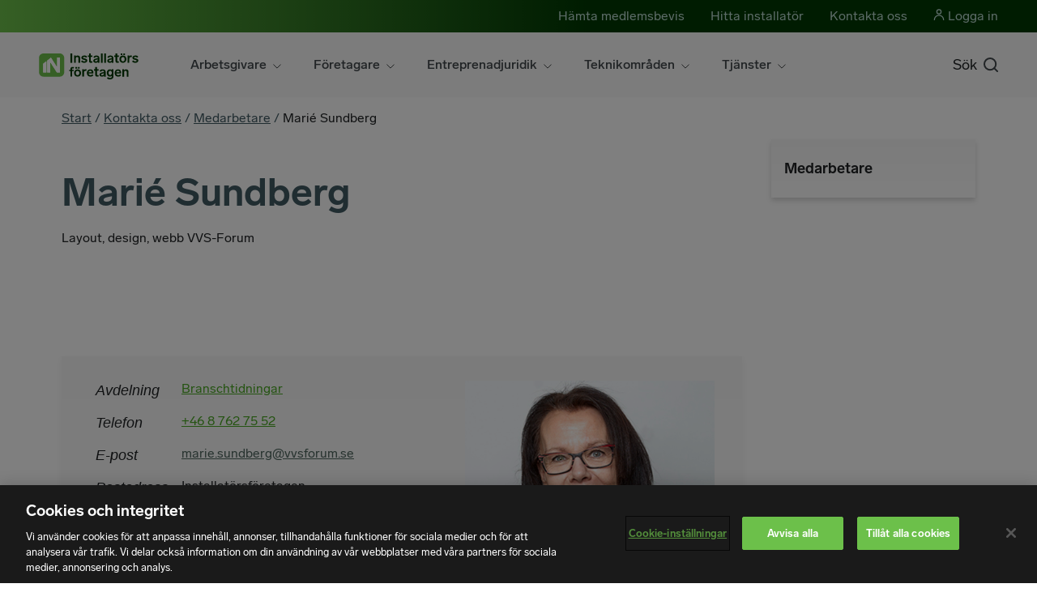

--- FILE ---
content_type: text/html; charset=utf-8
request_url: https://www.in.se/kontakta-oss/medarbetare/marie-sundberg/
body_size: 63354
content:

<!DOCTYPE HTML>
<html lang="sv" class="no-js" prefix="og: http://ogp.me/ns#">
<head>
	<meta charset="utf-8" />
	<title>Mari&#233; Sundberg — Installat&#246;rsf&#246;retagen</title>
	<link rel="preload" href="/gui/css/fonts/LabGrotesque-Regular.woff2" as="font" type="font/woff" crossorigin="anonymous">
	<link rel="preload" href="/gui/css/fonts/LabGrotesque-Bold.woff2" as="font" type="font/woff" crossorigin="anonymous">
	<link rel="preload" href="/gui/css/fonts/LabGrotesque-Medium.woff2" as="font" type="font/woff" crossorigin="anonymous">
	<link rel="preload" href="/gui/css/fonts/Freight-Italic.woff2" as="font" type="font/woff" crossorigin="anonymous">
	<meta http-equiv="X-UA-Compatible" content="IE=edge" />
	<meta name="viewport" content="width=device-width,initial-scale=1.0" />
	<meta name="description" content="" />
	<meta name="keywords" />
	<meta name="robots" />
	<meta property="og:description" />
	<meta property="og:image" />
	<meta property="og:site_name" content="Installat&#246;rsf&#246;retagen" />
	<meta property="og:type" content="article" />
	<meta property="og:title" content="Mari&#233; Sundberg" />
	<meta property="og:url" content="https://www.in.se/kontakta-oss/medarbetare/marie-sundberg/" />

	<style>
		.js .hide-on-load {
			display: none;
		}
	</style>

		<script>
    		(function (w, d, s, l, i) {
    			w[l] = w[l] || [];
    			w[l].push({
    				'gtm.start': new Date().getTime(),
                    event: 'gtm.js'
    			});
    			var f = d.getElementsByTagName(s)[0],
    				j = d.createElement(s),
    				dl = l != 'dataLayer' ? '&l=' + l : '';
    			j.async = true;
    			j.src = '//www.googletagmanager.com/gtm.js?id=' + i + dl;
                f.parentNode.insertBefore(j, f);

				var nameOfCompany = 'Inget företag';
				var accounttype = 'Ej medlem';
				var authenticated = false;
				var isMemberAccount = false;
				var isBranchAccount = false;
				var isLoggedInWithBankId = false;
				var userModelId = '';
				if (isMemberAccount === true) {
					accounttype = 'Medlem';
					nameOfCompany = '';
				}
				else if (isBranchAccount === true) {
					accounttype = 'Branschmedlem';
				}

				if (authenticated === true) {
					var loginType = "Lösenord";
					if (isLoggedInWithBankId) {
						loginType = "BankID"
					}

					w[l].push({
						userId: userModelId,
                        userState : 'Inloggad',
						accountType: accounttype,
						companyName: nameOfCompany,
						loginType: loginType
					});
                }
                else {
					w[l].push({
						userState: 'Inte inloggad',
						accountType: accounttype});
				}
            }
            )(window, document, 'script', 'dataLayer', 'GTM-5JQKZH');
		</script>
	<script>
		// Switch classes for JavaScript detection
		document.documentElement.className = document.documentElement.className.replace(/\bno-js\b/, 'js');
	</script>

	<link rel="shortcut icon" href="/gui/images/favicon.ico">
	<link rel="apple-touch-icon" sizes="180x180" href="/apple-touch-icon.png">
	<link rel="icon" type="image/png" sizes="32x32" href="/favicon-32x32.png">
	<link rel="icon" type="image/png" sizes="192x192" href="/android-chrome-192x192.png">
	<link rel="icon" type="image/png" sizes="16x16" href="/favicon-16x16.png">
	<link rel="manifest" href="/site.webmanifest">
	<link rel="mask-icon" href="/safari-pinned-tab.svg" color="#75b94e">
	<meta name="msapplication-TileColor" content="#ffffff">
	<meta name="msapplication-TileImage" content="/mstile-144x144.png">
	<meta name="theme-color" content="#ffffff">
	<link href="/gui/fontstyles/webfonts.min.css" rel="stylesheet" />
		<link rel="stylesheet" href="/gui/css/theme-one.d865eec17e.min.css" />
		<link rel="stylesheet" href="/gui/css/theme-five.b7fc75b678.min.css" />
		<link rel="stylesheet" href="/frontend/custom/dist/index.366faa23.css" />
	<link rel="canonical" href="https://www.in.se/kontakta-oss/medarbetare/marie-sundberg/" />

	
</head>
<body class=" notification-banner-active" data-body-theme="theme-five">
		<noscript>
			<iframe src="//www.googletagmanager.com/ns.html?id=GTM-5JQKZH" height="0" width="0" style="display: none; visibility: hidden"></iframe>
		</noscript>
	<div style="display:none" id="icon-library"><svg xmlns="http://www.w3.org/2000/svg"><defs><clippath id="icon-svenska-naringsliv-dark-clippath"><path class="cls-1" d="M0 40.91h296.69V0H0v40.91z" /></clippath><clippath id="icon-svenska-naringsliv-dark-clippath-1"><path class="cls-1" d="M0 40.91h296.69V0H0v40.91z" /></clippath><style>.cls-1{fill:none}</style></defs><symbol viewbox="0 0 24 24" id="icon-add"><title>icon-add</title><path d="M12.688 5.501L11.312 5.5v5.812H5.501v1.377l5.811-.001V18.5l1.377-.002v-5.809l5.811-.002v-1.375h-5.812V5.501z" /><path d="M12 1.5c5.79 0 10.5 4.71 10.5 10.5S17.79 22.5 12 22.5 1.5 17.79 1.5 12 6.21 1.5 12 1.5M12 0C5.373 0 0 5.373 0 12s5.373 12 12 12 12-5.373 12-12S18.627 0 12 0z" /></symbol><symbol viewbox="0 0 12 12" id="icon-arrow-down"><title>icon-arrow-down</title><path d="M7 8.586V0H5v8.586l-3-3L.586 7l4.707 4.707a1 1 0 001.414 0L11.414 7 10 5.586z" /></symbol><symbol viewbox="0 0 13 23" id="icon-arrow-left"><title>icon-arrow-left</title><g id="icon-arrow-left-Page-1" fill="none" fill-rule="evenodd" stroke-linecap="square"><g id="icon-arrow-left-icon-previous-24" transform="translate(1 1)" stroke-width="2" stroke="currentColor"><path id="icon-arrow-left-Shape" d="M10.41.41l-10 10 10 10" /></g></g></symbol><symbol viewbox="0 0 17 31" id="icon-arrow-right"><title>icon-arrow-right</title><g id="icon-arrow-right-Page-1" fill="none" fill-rule="evenodd" stroke-linecap="square"><g id="icon-arrow-right-icon-goto-36" transform="translate(1 1)" stroke-width="2" stroke="currentColor"><path id="icon-arrow-right-Shape" d="M.41.41l14 14-14 14" /></g></g></symbol><symbol viewbox="0 0 12 12" id="icon-arrow-up"><title>icon-arrow-up</title><path d="M5.293.293L.586 5 2 6.414l3-3V12h2V3.414l3 3L11.414 5 6.707.293a1 1 0 00-1.414 0z" /></symbol><symbol viewbox="0 0 24 24" id="icon-bold"><title>icon-bold</title><path fill="none" d="M0 0h24v24H0z" /><path d="M15.56 11.32A3.48 3.48 0 0017 8.11 3.62 3.62 0 0013.33 5H6v1l1.45.72a1 1 0 01.55.9v8.76a1 1 0 01-.55.89L6 18v1h7.82A4.12 4.12 0 0018 15.36a4 4 0 00-2.44-4.04zM11 7h1a2 2 0 010 4h-1zm2 10h-2v-4h2a2 2 0 010 4z" /></symbol><symbol viewbox="0 0 48 48" id="icon-business"><title>icon-business</title><path fill="#A9DC92" d="M47 25h-6v-2h6v2zM7 25H1v-2h6v2zm29.7-12.286L35.286 11.3 39.6 6.986 41.014 8.4 36.7 12.714zm-25.4 0L6.986 8.4 8.4 6.986l4.314 4.314-1.414 1.414zM25 7h-2V1h2v6z" /><path fill="#005275" d="M29 47H19v-2h10v2zm0-6H19v-5.01a12.914 12.914 0 01-8-11.995C11 16.832 16.832 11 24 11s12.999 5.831 13 12.998a12.914 12.914 0 01-8 11.992V41zm-8-2h6v-4.411l.672-.233A10.912 10.912 0 0035 24.005V24c0-6.065-4.935-11-11-11s-11 4.935-11 11a10.911 10.911 0 007.328 10.355l.672.234V39z" /></symbol><symbol viewbox="0 0 1024 1024" id="icon-checkbox"><title>icon-checkbox</title><path d="M362.9 830.1L94.5 561.7l69.58-69.58 198.8 198.8 497.04-497 69.58 69.57z" /></symbol><symbol viewbox="0 0 1190.55 841.89" id="icon-close-small"><title>icon-close-small</title><path fill="none" stroke="#000" stroke-width="2" stroke-miterlimit="10" d="M735.6 280.63L454.95 561.26m280.63 0L454.95 280.63" stroke-linecap="square" /></symbol><symbol viewbox="0 0 768 768" id="icon-close"><title>icon-close</title><path d="M607.5 205.5L429 384l178.5 178.5-45 45L384 429 205.5 607.5l-45-45L339 384 160.5 205.5l45-45L384 339l178.5-178.5z" /></symbol><symbol viewbox="0 0 24 24" id="icon-closed-eye"><title>icon-closed-eye</title><g fill="none" stroke-miterlimit="10" stroke-linecap="square" stroke-width="2" stroke="#4ba925"><path d="M2 12s4-7 10-7 10 7 10 7-4 7-10 7-10-7-10-7z" /><circle data-color="color-2" cx="12" cy="12" r="3" /><path data-color="color-2" d="M3 21L21 3" /></g></symbol><symbol viewbox="0 0 24 24" id="icon-collapse"><title>icon-collapse</title><path d="M4.586 13L6 14.414l5-5V23h2V9.414l5 5L19.414 13 12 5.586zM1 1h22v2H1z" /></symbol><symbol viewbox="0 0 24 24" id="icon-delete"><title>icon-delete</title><path d="M17.789 7.184l-.973-.973L12 11.027 7.184 6.211l-.973.973L11.027 12l-4.816 4.816.973.973L12 12.975l4.816 4.814.973-.973L12.973 12l4.816-4.816z" /><path d="M12 1.5c5.79 0 10.5 4.71 10.5 10.5S17.79 22.5 12 22.5 1.5 17.79 1.5 12 6.21 1.5 12 1.5M12 0C5.373 0 0 5.373 0 12s5.373 12 12 12 12-5.373 12-12S18.627 0 12 0z" /></symbol><symbol viewbox="0 0 22 24" id="icon-document"><title>icon-document</title><g id="icon-document-Page-1" fill="none" fill-rule="evenodd"><g id="icon-document-icon-file-24" transform="translate(-1)"><path id="icon-document-Rectangle-path" stroke="currentColor" stroke-width="2" stroke-linecap="square" d="M2 5h16v18H2z" /><path id="icon-document-Shape" stroke="currentColor" stroke-width="2" stroke-linecap="square" d="M5 1h17v20M6 10h8m-8 4h8m-8 4h4" /><path id="icon-document-Rectangle-path" d="M0 0h24v24H0z" /></g></g></symbol><symbol viewbox="0 0 20 20" id="icon-download"><title>icon-download</title><g id="icon-download-download_1_" data-name="download (1)" transform="translate(-2 -2)" fill="none" stroke="#4ba925" stroke-linecap="round" stroke-linejoin="round" stroke-width="2"><path id="icon-download-Path_5" data-name="Path 5" d="M21 15v4a2 2 0 01-2 2H5a2 2 0 01-2-2v-4" /><path id="icon-download-Path_6" data-name="Path 6" d="M7 10l5 5 5-5" /><path id="icon-download-Line_33" data-name="Line 33" transform="translate(12 3)" d="M0 12V0" /></g></symbol><symbol viewbox="0 0 24 24" id="icon-edit"><title>icon-edit</title><path d="M7.414 23H1v-6.414l16-16L23.414 7l-16 16zM3 21h3.586l14-14L17 3.414l-14 14V21z" /></symbol><symbol viewbox="0 0 24 14" id="icon-expand"><title>icon-expand</title><g id="icon-expand-Page-1" fill="none" fill-rule="evenodd" stroke-linecap="square"><g id="icon-expand-icon-expand-24" transform="translate(2 2)" stroke-width="2" stroke="currentColor"><path id="icon-expand-Shape" d="M0 0l10 10L20 0" /></g></g></symbol><symbol viewbox="0 0 16 16" id="icon-external-link"><title>icon-external-link</title><g id="icon-external-link-icon-up-24" transform="rotate(90 11.651 7.805)"><path d="M4.6 10L6 11.4l4-4V13a6 6 0 006 6h3v-2h-3a4 4 0 01-4-4V7.4l4 4 1.4-1.4-5.7-5.7a1 1 0 00-1.4 0L4.6 10z" id="icon-external-link-Shape" /></g></symbol><symbol viewbox="0 0 263 448" id="icon-facebook"><title>icon-facebook</title><path d="M239.7 19v66h-39.26c-30.75 0-36.5 14.75-36.5 36v47.25h73.25l-9.77 74h-63.5V432h-76.5V242.25H23.7v-74h63.74v-54.5C87.44 50.5 126.2 16 182.7 16c27 0 50.24 2 57 3z" /></symbol><symbol viewbox="0 0 768 768" id="icon-file"><title>icon-file</title><path d="M636 48.02H132c-.76-.05-1.67-.08-2.6-.08-21.8 0-39.47 17.67-39.47 39.47 0 .95.03 1.86.1 2.76v-.12V678c-.06.77-.1 1.7-.1 2.6 0 21.8 17.68 39.5 39.48 39.5.95 0 1.86-.06 2.76-.1h-.12H468l210-210V90.02c.04-.78.07-1.7.07-2.6 0-21.8-17.68-39.5-39.48-39.5-.94 0-1.86.05-2.76.1h.13zm-462 84h420V468H426v168H174z" /></symbol><symbol viewbox="0 0 10 10" id="icon-haschildren"><title>icon-haschildren</title><g id="icon-haschildren-Page-1" fill="none" fill-rule="evenodd" stroke-linecap="square"><g id="icon-haschildren-icon-haschildren-24" transform="translate(1 1)" stroke="#000"><path d="M4 0v8m4-4H0" id="icon-haschildren-Shape" /></g></g></symbol><symbol viewbox="0 0 381.07 370" id="icon-image"><title>icon-image</title><path class="image-icon" fill="none" stroke="#75b94e" stroke-width="6" stroke-miterlimit="10" d="M0 370l151.57-164 62.78 67.6 34-38.49L381.07 370" /><circle class="image-icon" cx="266.57" cy="143.5" r="28.5" fill="none" stroke="#75b94e" stroke-width="6" stroke-miterlimit="10" /><path class="image-icon" fill="none" stroke="#75b94e" stroke-width="6" stroke-miterlimit="10" d="M.07 0h381v370H.07z" /></symbol><symbol viewbox="0 0 24 24" id="icon-info"><title>icon-info</title><style>.st0{fill:#444}</style><path class="st0" d="M12 24C5.4 24 0 18.6 0 12S5.4 0 12 0s12 5.4 12 12-5.4 12-12 12zm0-22C6.5 2 2 6.5 2 12s4.5 10 10 10 10-4.5 10-10S17.5 2 12 2z" /><path class="st0" d="M11 10h2v8h-2z" /><circle class="st0" cx="12" cy="7" r="1" /></symbol><symbol viewbox="0 0 384 448" id="icon-instagram"><title>icon-instagram</title><path d="M256 224c0-35.25-28.75-64-64-64s-64 28.75-64 64 28.75 64 64 64 64-28.75 64-64zm34.5 0c0 54.5-44 98.5-98.5 98.5s-98.5-44-98.5-98.5 44-98.5 98.5-98.5 98.5 44 98.5 98.5zm27-102.5c0 12.75-10.25 23-23 23s-23-10.25-23-23 10.25-23 23-23 23 10.25 23 23zM192 66.5c-28 0-88-2.25-113.25 7.75-8.75 3.5-15.25 7.75-22 14.5s-11 13.25-14.5 22C32.25 136 34.5 196 34.5 224s-2.25 88 7.75 113.25c3.5 8.75 7.75 15.25 14.5 22s13.25 11 22 14.5C104 383.75 164 381.5 192 381.5s88 2.25 113.25-7.75c8.75-3.5 15.25-7.75 22-14.5s11-13.25 14.5-22C351.75 312 349.5 252 349.5 224s2.25-88-7.75-113.25c-3.5-8.75-7.75-15.25-14.5-22s-13.25-11-22-14.5C280 64.25 220 66.5 192 66.5zM384 224c0 26.5.25 52.75-1.25 79.25-1.5 30.75-8.5 58-31 80.5s-49.75 29.5-80.5 31c-26.5 1.5-52.75 1.25-79.25 1.25s-52.75.25-79.25-1.25c-30.75-1.5-58-8.5-80.5-31s-29.5-49.75-31-80.5C-.25 276.75 0 250.5 0 224s-.25-52.75 1.25-79.25c1.5-30.75 8.5-58 31-80.5s49.75-29.5 80.5-31C139.25 31.75 165.5 32 192 32s52.75-.25 79.25 1.25c30.75 1.5 58 8.5 80.5 31s29.5 49.75 31 80.5c1.5 26.5 1.25 52.75 1.25 79.25z" /></symbol><symbol viewbox="0 0 24 24" id="icon-italic"><title>icon-italic</title><path d="M16 6V4h-6v2h1.27a.5.5 0 01.49.57l-1.5 10.571a1 1 0 01-1 .859H8v2h6v-2h-1.27a.502.502 0 01-.491-.57l1.5-10.57a1 1 0 011-.86H16z" /></symbol><symbol viewbox="0 0 16 16" id="icon-link"><title>icon-link</title><g class="nc-icon-wrapper"><path d="M1 16a1 1 0 01-.707-1.707l5-5a1 1 0 011.414 1.414l-5 5A1 1 0 011 16z" data-color="color-2" /><path d="M.966 10.792l1.522-1.523-.055-.128c-.006-.016-.576-1.584.275-2.435l4.03-4.03c.842-.842 2.4-.287 2.4-.288l.163.07L10.823.935l-.933-.4C9.777.491 7.1-.511 5.323 1.263l-4.03 4.03C-.48 7.064.523 9.746.581 9.894zm4.242 4.242l1.523-1.522.128.055c.016.006 1.584.576 2.435-.275l4.03-4.03c.842-.842.287-2.4.288-2.4l-.07-.163 1.523-1.523.4.933c.044.113 1.046 2.794-.728 4.567l-4.03 4.03c-1.771 1.773-4.453.77-4.6.712z" /><path d="M10 7a1 1 0 01-.707-1.707l5-5a1 1 0 011.414 1.414l-5 5A1 1 0 0110 7z" data-color="color-2" /></g></symbol><symbol viewbox="0 0 448 448" id="icon-linkedin"><title>icon-linkedin</title><path d="M128.384 150.747v226.148H53.078V150.747h75.306zm4.792-69.83c.228 21.679-16.202 39.022-42.446 39.022h-.456c-25.33 0-41.533-17.343-41.533-39.022 0-22.136 16.887-39.022 42.446-39.022 25.787 0 41.761 16.887 41.989 39.022zm266.083 166.359v129.619H324.18V255.948c0-30.351-10.954-51.117-38.11-51.117-20.766 0-33.089 13.92-38.566 27.384-1.825 5.02-2.51 11.638-2.51 18.484v126.196h-75.078c.913-204.925 0-226.148 0-226.148h75.078v32.861h-.456c9.813-15.518 27.612-38.11 68.232-38.11 49.52 0 86.488 32.405 86.488 101.778z" /></symbol><symbol viewbox="0 0 32 18" id="icon-list-arrow"><title>icon-list-arrow</title><g id="icon-list-arrow-Page-1" fill="none" fill-rule="evenodd" stroke-linecap="square"><g id="icon-list-arrow-Group" stroke="#757575" stroke-width="2"><path d="M9.071.462l6.5 5.5-6.5 5.576M0 6h14.286" id="icon-list-arrow-Line" /></g></g></symbol><symbol viewbox="0 0 24 24" id="icon-location"><title>icon-location</title><circle cx="12" cy="11" r="2" /><path d="M11.3 19.7c-.1-.1-4.2-3.7-4.2-3.8A6.349 6.349 0 015 11a7 7 0 1114 0 6.723 6.723 0 01-2.1 5l-4.2 3.8a1.07 1.07 0 01-1.4-.1zm-2.7-5l3.4 3 3.4-3a5.003 5.003 0 001.6-3.6 5 5 0 00-5-5 4.871 4.871 0 00-4.999 4.738C7 10.892 7 10.946 7 11a5.234 5.234 0 001.6 3.7z" /></symbol><symbol viewbox="0 0 16 24" id="icon-locked-item"><title>icon-locked-item</title><g id="icon-locked-item-Page-1" fill="none" fill-rule="evenodd"><g id="icon-locked-item-lock"><circle id="icon-locked-item-Oval" cx="8" cy="15" r="1" /><path d="M8 8c1.458 0 2.821.398 4 1.083V6c0-2.206-1.794-4-4-4S4 3.794 4 6v3.083A7.93 7.93 0 018 8z" id="icon-locked-item-Path" fill="#FFF" /><path d="M14 10.726V6c0-3.309-2.691-6-6-6S2 2.691 2 6v4.726A7.957 7.957 0 000 16c0 4.411 3.589 8 8 8s8-3.589 8-8c0-2.021-.76-3.864-2-5.274zM8 2c2.206 0 4 1.794 4 4v3.083a7.933 7.933 0 00-8 0V6c0-2.206 1.794-4 4-4zm0 20c-3.309 0-6-2.691-6-6s2.691-6 6-6 6 2.691 6 6-2.691 6-6 6zm0-12c-3.309 0-6 2.691-6 6s2.691 6 6 6 6-2.691 6-6-2.691-6-6-6zm1 7.815V20H7v-2.185A2.993 2.993 0 015 15c0-1.654 1.346-3 3-3s3 1.346 3 3a2.995 2.995 0 01-2 2.815z" id="icon-locked-item-Shape" fill="#4BA925" fill-rule="nonzero" /><path d="M8 12c-1.654 0-3 1.346-3 3 0 1.302.838 2.401 2 2.815V20h2v-2.185A2.996 2.996 0 0011 15c0-1.654-1.346-3-3-3zm0 4a1.001 1.001 0 010-2 1 1 0 010 2z" id="icon-locked-item-Shape" fill="#FFF" fill-rule="nonzero" /></g></g></symbol><symbol viewbox="0 0 24 24" id="icon-locked"><title>icon-locked</title><circle fill="none" cx="12" cy="15" r="1" /><path fill="none" d="M12 8c1.458 0 2.821.398 4 1.083V6c0-2.206-1.794-4-4-4S8 3.794 8 6v3.083A7.93 7.93 0 0112 8zm0 2c-3.309 0-6 2.691-6 6s2.691 6 6 6 6-2.691 6-6-2.691-6-6-6zm1 7.815V20h-2v-2.185A2.993 2.993 0 019 15c0-1.654 1.346-3 3-3s3 1.346 3 3a2.995 2.995 0 01-2 2.815z" /><path d="M18 10.726V6c0-3.309-2.691-6-6-6S6 2.691 6 6v4.726A7.957 7.957 0 004 16c0 4.411 3.589 8 8 8s8-3.589 8-8c0-2.021-.76-3.864-2-5.274zM12 2c2.206 0 4 1.794 4 4v3.083a7.933 7.933 0 00-8 0V6c0-2.206 1.794-4 4-4zm0 20c-3.309 0-6-2.691-6-6s2.691-6 6-6 6 2.691 6 6-2.691 6-6 6z" /><path d="M12 12c-1.654 0-3 1.346-3 3 0 1.302.838 2.401 2 2.815V20h2v-2.185A2.996 2.996 0 0015 15c0-1.654-1.346-3-3-3zm0 4a1.001 1.001 0 010-2 1 1 0 010 2z" /></symbol><symbol viewbox="0 0 24 24" id="icon-login"><title>icon-login</title><path d="M0 0h24v24H0z" fill="none" /><path d="M8.1 16A8 8 0 1015 4a7.9 7.9 0 00-6.9 4M1 12h17" stroke="#4ba925" stroke-miterlimit="10" stroke-width="2" fill="none" /><path d="M15 9l3 3-3 3" stroke-linecap="square" stroke="#4ba925" stroke-miterlimit="10" stroke-width="2" fill="none" /></symbol><symbol viewbox="139.518 396.642 20 20" id="icon-logo"><title>icon-logo</title><g id="icon-logo-Lager_2"><path d="M140.701 404.004l-1.183.962v10.588h3.714v-13.518l-2.531 1.968zm18.817-6.275h-3.565v10.546a.26.26 0 01-.263.259.26.26 0 01-.212-.111l-6.779-10.624-4.475 3.565v14.188h3.565v-11.568a.26.26 0 01.256-.266.26.26 0 01.231.129l7.338 11.498.131.208h3.773v-17.824z" id="icon-logo-Layer_1_1_" /></g></symbol><symbol viewbox="0 0 448 448" id="icon-mail"><title>icon-mail</title><path d="M407.27 172.86v162.4c0 18-14.72 32.74-32.72 32.74H73.45c-18 0-32.72-14.73-32.72-32.73v-162.4c6.14 6.74 13.1 12.68 20.66 17.8 33.92 23.1 68.3 46.22 101.63 70.56 17.18 12.68 38.45 28.22 60.75 28.22h.4c22.3 0 43.56-15.54 60.75-28.22 33.34-24.14 67.7-47.46 101.86-70.57 7.36-5.1 14.32-11.05 20.45-17.8zm0-60.13c0 22.9-16.97 43.57-34.97 56.04-31.9 22.1-64.03 44.18-95.73 66.48-13.3 9.2-35.8 28.02-52.36 28.02h-.4c-16.55 0-39.05-18.8-52.35-28.02-31.7-22.3-63.8-44.4-95.52-66.48-14.5-9.8-35.17-32.93-35.17-51.54C40.73 97.18 51.56 80 73.46 80h301.1c17.8 0 32.72 14.73 32.72 32.73z" /></symbol><symbol viewbox="0 0 48 48" id="icon-method"><title>icon-method</title><path fill="none" d="M0 0h48v48H0z" /><path fill="#005275" d="M1 17h46v2H1zM1 5h46v2H1zm0 24h18v2H1zm0 12h18v2H1z" /><path fill="#A9DC92" d="M32 43.414L24.586 36 26 34.586l6 6 12-12L45.414 30z" /></symbol><symbol viewbox="0 0 15 16" id="icon-no"><title>icon-no</title><g id="icon-no-Page-1" fill="none" fill-rule="evenodd"><g id="icon-no-No" fill="#4BA925"><path d="M12.3 10a2.51 2.51 0 002.1-1 2.53 2.53 0 00.6-2.1l-.8-4.6A2.68 2.68 0 0011.6 0H3.01v8c.1 0 2.4 7.5 2.4 7.5a.56.56 0 00.6.5 1.75 1.75 0 002-2v-4h4.29z" id="icon-no-Shape" fill-rule="nonzero" /><path id="icon-no-Rectangle" d="M0 0h2v8H0z" /></g></g></symbol><symbol viewbox="0 0 24 24" id="icon-office-24"><title>icon-office-24</title><g id="icon-office-24-Page-1" fill="none" fill-rule="evenodd"><g id="icon-office-24-icon-office-24"><path id="icon-office-24-Rectangle-path" d="M0 0h24v24H0z" /><path id="icon-office-24-Shape" stroke="currentColor" stroke-width="2" stroke-linecap="square" d="M18 6V1H6v8m4 14h4" /><path id="icon-office-24-Rectangle-path" stroke="currentColor" stroke-width="2" stroke-linecap="square" d="M1 12h9v11H1zm13-3h9v14h-9z" /><path d="M18 13h1m-1 3h1m-1 3h1M5 19h1m-1-3h1" id="icon-office-24-Shape" stroke="currentColor" stroke-width="2" stroke-linecap="square" /></g></g></symbol><symbol viewbox="0 0 24 24" id="icon-ol"><title>icon-ol</title><path d="M9 5h11v2H9zm0 6h11v2H9zm0 6h11v2H9zM4.37 8v-.55h.6c.1 0 .11 0 .11-.14V4.84c0-.08 0-.13-.09-.15l-.6-.13.07-.56h1.67v3.26c0 .11 0 .13.11.14h.57V8H4.37zM4 14v-.63l1-.89c.68-.66 1-.93 1-1.32s-.12-.43-.48-.43-.53.12-.53.6L4 11.25C4 10.18 4.83 10 5.54 10c1 0 1.42.45 1.42 1.08s-.44 1.06-.96 1.529l-.76.73h1c.07 0 .09 0 .11-.08l.09-.529h.72V14H4zm2.34 3.68a.94.94 0 01.88.996c0 .002 0 .003 0 .004 0 .881-.66 1.29-1.61 1.29A2.202 2.202 0 014 19.391l.53-.591c.255.283.619.443 1 .44.37 0 .69-.131.69-.6 0-.471-.25-.57-.67-.57a2.507 2.507 0 00-.49 0v-.67h.33c.48-.061.74-.291.74-.721 0-.25-.11-.46-.49-.46s-.53.12-.53.591l-.91-.08c0-1.051.79-1.23 1.49-1.23 1 0 1.42.391 1.42 1.109a.998.998 0 01-.77 1v.071z" /></symbol><symbol viewbox="0 0 24 24" id="icon-open-eye"><title>icon-open-eye</title><g fill="none" stroke-miterlimit="10" stroke-linecap="square" stroke-width="2" stroke="#4ba925"><path d="M2 12s4-7 10-7 10 7 10 7-4 7-10 7-10-7-10-7z" /><circle data-color="color-2" cx="12" cy="12" r="3" /></g></symbol><symbol viewbox="0 0 48 48" id="icon-roles"><title>icon-roles</title><path fill="none" d="M0 0h48v48H0z" /><path fill="#A9DC92" d="M42 46H6c-2.757 0-5-2.243-5-5V2h17.5l6 8H47v31c0 2.757-2.243 5-5 5zM3 4v37c0 1.654 1.346 3 3 3h36c1.654 0 3-1.346 3-3V12H23.5l-6-8H3z" /><path fill="#005275" d="M29 40H9v-2.33a4.977 4.977 0 011.85-3.886 13.061 13.061 0 018.038-2.785l.121.001.103-.001c2.896 0 5.747.985 8.025 2.775A4.985 4.985 0 0129 37.67V40zm-18-2h16v-.33a2.984 2.984 0 00-1.11-2.332 11.03 11.03 0 00-6.778-2.339l-.103.001-.121-.001c-2.451 0-4.862.834-6.791 2.348A2.98 2.98 0 0011 37.669V38zm8-10c-3.309 0-6-2.691-6-6s2.691-6 6-6 6 2.691 6 6-2.691 6-6 6zm0-10c-2.206 0-4 1.794-4 4s1.794 4 4 4 4-1.794 4-4-1.794-4-4-4zm20 22h-7v-2h5v-.33a2.984 2.984 0 00-1.11-2.332 10.797 10.797 0 00-5.043-2.199l-.988-.153.307-1.977.988.153a12.823 12.823 0 015.987 2.614A4.984 4.984 0 0139 37.671V40zM28.995 28.001c-.399 0-.798-.04-1.193-.12l-.98-.198.396-1.961.98.198a3.998 3.998 0 004.131-1.711 3.973 3.973 0 00.586-3.005 3.975 3.975 0 00-1.711-2.539 3.984 3.984 0 00-3.005-.585l-.98.199-.397-1.96.979-.199c1.572-.318 3.172-.007 4.508.878s2.247 2.237 2.566 3.808a6.008 6.008 0 01-5.88 7.195z" /></symbol><symbol viewbox="0 0 48 48" id="icon-ruler"><title>icon-ruler</title><path fill="#A9DC92" d="M25 45H1v-5.15c0-3.511 2.349-6.664 5.714-7.667A53.627 53.627 0 0122.002 30l1 .002-.004 2-1-.002c-5.003-.054-9.936.696-14.716 2.101C4.762 34.852 3 37.216 3 39.85V43h22v2zm-3-18c-6.195 0-11-6.988-11-13v-2c0-6.065 4.935-11 11-11s11 4.935 11 11v2c0 6.012-4.805 13-11 13zm0-24c-4.962 0-9 4.038-9 9v2c0 4.982 4.015 11 9 11s9-6.018 9-11v-2c0-4.962-4.037-9-9-9z" /><path fill="#005275" d="M42.266 46.048L36 42.75l-6.266 3.298 1.191-6.988-5.075-4.948 7.015-1.016L36 26.739l3.135 6.356 7.015 1.016-5.075 4.948 1.191 6.989zM36 40.49l3.613 1.901-.688-4.031 2.925-2.851-4.044-.586L36 31.261l-1.807 3.663-4.044.586 2.925 2.851-.688 4.031L36 40.49z" /></symbol><symbol viewbox="0 0 24 24" id="icon-search"><title>icon-search</title><path fill="none" d="M18 10c0-4.411-3.589-8-8-8s-8 3.589-8 8 3.589 8 8 8 8-3.589 8-8z" /><path d="M23.414 22l-5.676-5.676A9.951 9.951 0 0020 10c0-5.514-4.486-10-10-10S0 4.486 0 10s4.486 10 10 10c2.397 0 4.6-.85 6.324-2.262L22 23.414 23.414 22zM2 10c0-4.411 3.589-8 8-8s8 3.589 8 8-3.589 8-8 8-8-3.589-8-8z" /></symbol><symbol viewbox="0 0 15.377 22.684" id="icon-select"><title>icon-select</title><path d="M1.43 9.259L.009 7.851 7.792 0l7.585 7.861-1.439 1.389-6.166-6.39zm6.155 13.425L0 14.823l1.439-1.389 6.165 6.389 6.343-6.399 1.42 1.409z" fill="#5DB146" /></symbol><symbol viewbox="0 0 24 24" id="icon-services"><title>icon-services</title><path fill="none" d="M11 10.65L4 7.539v9.812l7 3.11zm1-1.744L18.538 6 12 3.094 5.462 6zm1 1.744v9.811l7-3.11V7.539z" /><path d="M12 .906L2 5.35v13.299l10 4.445 10-4.445V5.35L12 .906zM18.538 6L12 8.906 5.462 6 12 3.094 18.538 6zM4 7.539l7 3.111v9.811l-7-3.11V7.539zm9 12.922V10.65l7-3.111v9.812l-7 3.11z" /></symbol><symbol viewbox="0 0 36 36" id="icon-share-fb"><title>icon-share-fb</title><g id="icon-share-fb-Page-1" fill="none" fill-rule="evenodd"><g id="icon-share-fb-icon-share-fb-36" fill-rule="nonzero"><path d="M18 2c8.837 0 16 7.163 16 16s-7.163 16-16 16S2 26.837 2 18 9.163 2 18 2zm0-2C8.059 0 0 8.059 0 18s8.059 18 18 18 18-8.059 18-18A18 18 0 0018 0z" id="icon-share-fb-Shape" fill="#C6E4B9" /><path d="M19.55 28v-9.12h3.06l.46-3.56h-3.52v-2.27c0-1 .29-1.73 1.76-1.73h1.88V8.14A25.19 25.19 0 0020.45 8c-2.71 0-4.57 1.66-4.57 4.7v2.62h-3.07v3.56h3.07V28h3.67z" id="icon-share-fb-f" fill="#4BA925" /></g></g></symbol><symbol viewbox="0 0 36 36" id="icon-share-mail"><title>icon-share-mail</title><g id="icon-share-mail-Page-1" fill="none" fill-rule="evenodd"><g id="icon-share-mail-icon-share-mail-36"><path d="M18 2c8.837 0 16 7.163 16 16s-7.163 16-16 16S2 26.837 2 18 9.163 2 18 2zm0-2C8.059 0 0 8.059 0 18s8.059 18 18 18 18-8.059 18-18A18 18 0 0018 0z" id="icon-share-mail-Shape" fill="#C6E4B9" fill-rule="nonzero" /><path d="M25 11H11a.94.94 0 00-1 1v1.4l8 4.5 8-4.4V12a.94.94 0 00-1-1" id="icon-share-mail-Shape" fill="#4BA925" /><path d="M17.5 19.9L10 15.7V24a1 1 0 001 1h14a1 1 0 001-1v-8.3l-7.5 4.2a1.24 1.24 0 01-1 0" id="icon-share-mail-Shape" fill="#4BA925" /></g></g></symbol><symbol viewbox="0 0 36 36" id="icon-share-twitter"><title>icon-share-twitter</title><g id="icon-share-twitter-Page-1" fill="none" fill-rule="evenodd"><g id="icon-share-twitter-icon-share-twitter-36" fill-rule="nonzero"><path d="M18 2c8.837 0 16 7.163 16 16s-7.163 16-16 16S2 26.837 2 18 9.163 2 18 2zm0-2C8.059 0 0 8.059 0 18s8.059 18 18 18 18-8.059 18-18A18 18 0 0018 0z" id="icon-share-twitter-Shape" fill="#C6E4B9" /><path d="M14.29 26.13A11.6 11.6 0 0026 14.45c0-.18 0-.35 0-.53a8.35 8.35 0 002-2.12 8.19 8.19 0 01-2.36.65 4.12 4.12 0 001.8-2.27 8.22 8.22 0 01-2.61 1 4.11 4.11 0 00-7 3.74 11.65 11.65 0 01-8.46-4.29 4.11 4.11 0 001.27 5.48 4.07 4.07 0 01-1.86-.51v.05a4.1 4.1 0 003.29 4 4.1 4.1 0 01-1.85.07 4.11 4.11 0 003.83 2.85A8.23 8.23 0 019 24.34a8.35 8.35 0 01-1-.06 11.62 11.62 0 006.29 1.84" id="icon-share-twitter-Shape" fill="#4BA925" /></g></g></symbol><symbol viewbox="0 0 48 48" id="icon-skills"><title>icon-skills</title><path fill="none" d="M0 0h48v48H0z" /><path fill="#005275" d="M21 21H1V1h20v20zM3 19h16V3H3v16zm18 28H1V27h20v20zM3 45h16V29H3v16z" /><path fill="#A9DC92" d="M27 5h20v2H27zm0 10h20v2H27zm0 16h20v2H27zm0 10h20v2H27z" /></symbol><symbol viewbox="0 0 48 48" id="icon-staff"><title>icon-staff</title><path fill="#005275" d="M21 47H1v-2.24a5.03 5.03 0 013.6-4.8A22.84 22.84 0 0111 39c2.18.02 4.34.35 6.42.97a5.03 5.03 0 013.58 4.8V47zM3 45h16v-.23a3.02 3.02 0 00-2.15-2.88A20.95 20.95 0 0011 41a20.82 20.82 0 00-5.84.88A3.02 3.02 0 003 44.76V45zm8-8c-3.3 0-6-2.7-6-6s2.7-6 6-6 6 2.7 6 6-2.7 6-6 6zm0-10c-2.2 0-4 1.8-4 4s1.8 4 4 4 4-1.8 4-4-1.8-4-4-4z" /><path fill="#A9DC92" d="M47 47H27v-2.24a5.03 5.03 0 013.6-4.8 21.86 21.86 0 0112.82 0c2.1.62 3.6 2.6 3.58 4.8V47zm-18-2h16v-.23a3.02 3.02 0 00-2.15-2.9 19.85 19.85 0 00-11.7 0 3.02 3.02 0 00-2.15 2.9V45zm8-8c-3.3 0-6-2.7-6-6s2.7-6 6-6 6 2.7 6 6-2.7 6-6 6zm0-10c-2.2 0-4 1.8-4 4s1.8 4 4 4 4-1.8 4-4-1.8-4-4-4z" /><path fill="#005275" d="M34 23H14v-2.24a5.03 5.03 0 013.6-4.8A22.8 22.8 0 0124 15a22.9 22.9 0 016.42.97 5.03 5.03 0 013.58 4.8V23zm-18-2h16v-.23a3.02 3.02 0 00-2.15-2.88A20.9 20.9 0 0024 17a20.82 20.82 0 00-5.84.88A3.02 3.02 0 0016 20.76V21zm8-8c-3.3 0-6-2.7-6-6s2.7-6 6-6 6 2.7 6 6-2.7 6-6 6zm0-10c-2.2 0-4 1.8-4 4s1.8 4 4 4 4-1.8 4-4-1.8-4-4-4z" /></symbol><symbol viewbox="0 0 296.69 40.91" id="icon-svenska-naringsliv-dark"><title>icon-svenska-naringsliv-dark</title><path d="M139.54 26.62s2.43-.01 3.57-.01c.87 0 2.07-.24 2.2-1.35.23-1.99-5.24-2.19-4.8-6.08.28-2.47 2.6-3.46 4.76-3.46 1.23 0 3.73.15 3.73.15l-.29 1.9s-2.09 0-3.16 0c-.65 0-1.63.26-1.72 1.06-.21 1.86 5.45 2.09 5 6.11-.14 1.25-1.06 3.72-5.46 3.72-1.59 0-4.11-.02-4.11-.02l.28-2.01zm-49.2.19s2.43 0 3.57 0c.87 0 2.07-.24 2.19-1.35.22-1.99-5.24-2.2-4.8-6.08.28-2.47 2.6-3.46 4.77-3.46 1.23 0 3.73.15 3.73.15l-.29 1.9s-2.1 0-3.16 0c-.65 0-1.63.26-1.72 1.06-.21 1.86 5.45 2.1 5 6.11-.14 1.24-1.06 3.71-5.46 3.71-1.58 0-4.11-.02-4.11-.02l.27-2.02zm165.21-.19s2.07-.01 3.21-.01c.87 0 2.07-.24 2.2-1.35.22-1.99-5.24-2.19-4.8-6.08.28-2.47 2.6-3.46 4.77-3.46 1.23 0 3.73.15 3.73.15l-.29 1.9s-2.09 0-3.17 0c-.65 0-1.63.26-1.72 1.06-.21 1.86 5.46 2.09 5 6.11-.14 1.25-1.06 3.72-5.46 3.72-1.58 0-3.75-.02-3.75-.02l.28-2.01zm-153.9-10.49h3.49l2.23 8.98h.03l4.18-8.98h2.18l-5.74 12.31h-3.29l-3.08-12.31zm13.95 0h8.42l-.24 2.04h-5.12l-.34 3h5.06l-.21 1.84h-5.05l-.38 3.39h5.53l-.23 2.04h-8.82l1.38-12.31zm11.96 0h2.74l4.4 7.39h.03l.83-7.39h2.47l-1.38 12.31h-2.73l-4.41-7.39h-.04l-.83 7.39h-2.46l1.38-12.31zm25.01 0h3.28l-.66 5.91h.04l4.99-5.91h2.55l-4.55 5.35 4.16 6.96h-3.94l-3.27-5.89h-.03l-.67 5.89h-3.29l1.39-12.31zm15.06 2.06h-3.83l.24-2.06h10.72l-.23 2.06h-3.61l-1.15 10.26h-3.29l1.15-10.26zm15.05-2.06h2.75l4.39 7.39h.04l.83-7.39h2.47l-1.38 12.31h-2.73l-4.41-7.39h-.04l-.83 7.39h-2.47l1.38-12.31zm15.85 7.24l2.16-4.36 1.18 4.36h-3.34zm.43-8.68h2.05l.23-2.04h-2.04l-.23 2.04zm3.49 0h2.04l.23-2.04h-2.04l-.23 2.04zm-8.63 13.76h2.2l1.56-3.14h4.82l.84 3.14h3.31l-3.34-12.31h-3.29l-6.1 12.31zm19.27-10.28h1.01c1.46 0 2.02.69 1.92 1.52-.1.9-.53 1.99-2.23 1.99h-1.09l.39-3.51zm-4.23 10.27h3.08l.55-4.92h1.16l2.71 4.92h3.36l-3.11-5.35c1.4-.63 2.36-1.75 2.5-3.89.14-2.23-1.48-3.08-3.01-3.08h-5.86l-1.38 12.31zm14.36-12.31h3.29l-1.39 12.31h-3.28l1.38-12.31zm6.78 0h2.74l4.4 7.39h.04l.83-7.39h2.47l-1.39 12.31h-2.72l-4.42-7.39h-.03l-.83 7.39h-2.47L230 16.13zm22.52 12.53s-2.72.09-4.42.09c-4 0-6.41-2.37-5.95-6.45.45-4.09 3.4-6.47 7.4-6.47 1.63 0 3.87.15 3.87.15l-.3 1.97s-1.82-.07-3.08-.07c-2.98 0-4.16 2.13-4.4 4.34-.31 2.76.94 4.5 3.8 4.5l.45-4.06h3.29l-.67 6.01zm16.24-12.53h3.28l-1.15 10.27h4.69l-.24 2.04h-7.97l1.39-12.31zm9.96 0h3.29l-1.39 12.31h-3.28l1.38-12.31zm5.86 0h3.49l2.23 8.98h.03l4.18-8.98h2.18l-5.75 12.31h-3.28l-3.08-12.31z" /><g clip-path="url(#icon-svenska-naringsliv-dark-clippath)"><path d="M62.04 28.97c3.42 0 8.96-.57 12.32-1.27l.43-.09c3.35-.7 3.29-1.28-.13-1.28l-16.71-.03-2.85 2.66h6.95z" fill="#525250" /><path d="M15.22 26.24c-3.42 0-8.96.57-12.32 1.27l-.43.09c-3.35.7-3.29 1.28.13 1.29l48.44.06 2.85-2.66-38.68-.05z" fill="#ededed" /></g><path d="M55.63 24.69L20 29.01c-3.41.42-8.85 1.66-12.09 2.77l-.42.14c-3.24 1.1-3.1 1.67.31 1.26l44.51-5.4 1.59-1.48 1.73-1.61z" fill="#e0e0de" /><path d="M56.96 27.21l10.08-1.23c3.41-.41 8.86-1.66 12.1-2.76l.42-.14c3.24-1.11 3.1-1.67-.31-1.26l-18.97 2.3-2.34 2.18-.97.91z" fill="#5d5c5c" /><path d="M55.63 24.69l1.8-1.68-32.62 8.11c-3.25.81-8.36 2.67-11.35 4.15l-.39.19c-2.99 1.48-2.77 2.02.48 1.21l39.83-9.89.51-.47 1.73-1.61z" fill="#d4d4d4" /><path d="M81.29 17.08l-18.35 4.56-2.67 2.48-1.37 1.27 11.14-2.77c3.25-.81 8.36-2.67 11.35-4.15l.38-.19c2.99-1.48 2.77-2.02-.48-1.21" fill="#646464" /><path d="M57.43 23.01l1.78-1.65-28.63 11.02c-2.97 1.15-7.56 3.53-10.18 5.31l-.34.23c-2.62 1.77-2.33 2.29.64 1.14l33.23-12.79 1.7-1.58 1.8-1.68z" fill="#cdcccc" /><g clip-path="url(#icon-svenska-naringsliv-dark-clippath-1)"><path d="M82.56 12.35l-16.4 6.31-3.2 2.98-2.16 2.01 11.73-4.51c3.02-1.16 7.68-3.59 10.34-5.39l.35-.23c2.66-1.8 2.37-2.32-.66-1.16" fill="#7a7a7b" /><path d="M53.9 26.3l.03-.03 1.7-1.58 1.8-1.68 1.78-1.65 1.34-1.25-23.02 12.36c-2.66 1.43-6.65 4.24-8.88 6.25l-.28.26c-2.22 2.01-1.87 2.49.79 1.06l23.59-12.66.64-.6.51-.47z" fill="#c2c2c2" /><path d="M83.16 7.99l-13.21 7.09-3.9 3.63-3.07 2.86-.62.58 12.66-6.79c2.58-1.39 6.47-4.12 8.63-6.08l.28-.25c2.16-1.95 1.82-2.42-.77-1.03" fill="#89898a" /><path d="M51.05 28.95l1.27-1.18.44-.41.64-.6.51-.47.03-.03 1.7-1.58 1.8-1.68 1.78-1.65 1.34-1.25 1.45-1.35L43.6 31.9c-2.25 1.61-5.52 4.67-7.26 6.8l-.22.27c-1.74 2.13-1.32 2.57.93.96l11.09-7.91c.78-.94 1.57-1.81 2.27-2.46l.65-.61z" fill="#bab8b8" /><path d="M82.67 4l-4.32 3.09c-.62.72-1.24 1.37-1.79 1.88l-6.46 6.01-4.01 3.73-2.2 2.05 12.22-8.72c2.25-1.61 5.52-4.67 7.26-6.8l.22-.27c1.74-2.14 1.33-2.57-.92-.96" fill="#999" /><path d="M81.05 1.02L62 18.75l-1.45 1.35-1.34 1.25L57.43 23l-1.8 1.68-1.7 1.58-.03.03-.51.47-.64.6-.44.41-1.27 1.18-.65.61c-.7.65-1.49 1.51-2.27 2.46-1.21 1.45-2.39 3.09-3.11 4.37l-.16.27c-1.19 2.11-.72 2.49 1.05.85l9.18-8.54 1.88-1.75.97-.91.97-.9 1.37-1.28.55-.51 1.48-1.38.64-.59.95-.89 2.2-2.05 4.01-3.73 6.46-6.01c.55-.51 1.16-1.16 1.79-1.88 1.37-1.58 2.77-3.49 3.59-4.95l.15-.27c1.19-2.11.72-2.49-1.04-.85" fill="#b3b3b3" /></g></symbol><symbol viewbox="0 0 175 36" id="icon-svenska-naringsliv"><title>icon-svenska-naringsliv</title><g id="icon-svenska-naringsliv-Page-1" fill="none" fill-rule="evenodd"><g id="icon-svenska-naringsliv-svn" fill-rule="nonzero" fill="#FFF"><path d="M99.895 21.732s1.176-.005 1.729-.005c.42 0 1.003-.115 1.064-.652.108-.966-2.538-1.064-2.327-2.946.134-1.197 1.261-1.662 2.31-1.662a42.8 42.8 0 011.807.073l-.138.922s-1.014-.019-1.534-.019c-.313 0-.79.125-.832.512-.102.9 2.642 1.016 2.423 2.963-.068.603-.516 1.8-2.645 1.8-.767 0-1.99-.01-1.99-.01l.133-.976zm-23.884.09s1.177-.003 1.73-.003c.42 0 1.003-.116 1.063-.653.109-.966-2.538-1.065-2.327-2.946.135-1.197 1.261-1.66 2.31-1.66.594 0 1.807.072 1.807.072l-.137.921s-1.015-.018-1.534-.018c-.314 0-.79.124-.833.51-.101.901 2.642 1.017 2.424 2.964-.068.603-.516 1.8-2.645 1.8-.767 0-1.991-.01-1.991-.01l.133-.977zm5.407-5.174h1.693l1.08 4.35h.016l2.023-4.35h1.056l-2.782 5.967h-1.593l-1.493-5.967zm6.862 0h4.078l-.111.99h-2.484l-.164 1.453h2.45l-.1.891h-2.45l-.184 1.642h2.682l-.111.991h-4.275l.67-5.967zm5.736 0h1.33l2.13 3.581h.017l.402-3.58h1.197l-.67 5.966h-1.321l-2.14-3.582h-.016l-.402 3.582h-1.197l.67-5.967zm12.178 0h1.592l-.322 2.863h.018l2.418-2.863h1.238l-2.207 2.591 2.015 3.376h-1.906l-1.586-2.856h-.017l-.32 2.856h-1.593l.67-5.967zm7.327.998h-1.853l.111-.997h5.199l-.112.997h-1.752l-.557 4.969h-1.593l.557-4.969zm42.025 4.086s1.002-.005 1.555-.005c.42 0 1.004-.115 1.063-.652.11-.966-2.537-1.064-2.326-2.946.135-1.197 1.26-1.662 2.31-1.662a42.8 42.8 0 011.807.073l-.138.922s-1.013-.019-1.534-.019c-.313 0-.789.125-.833.512-.1.9 2.643 1.016 2.424 2.963-.068.603-.516 1.8-2.645 1.8-.768 0-1.816-.01-1.816-.01l.133-.976zm-35.165-5.084h1.328l2.132 3.581h.016l.402-3.58h1.198l-.67 5.966h-1.32l-2.14-3.582h-.017l-.402 3.582h-1.197l.67-5.967zm7.563 3.506l1.046-2.11.571 2.11h-1.617zm.108-4.028h1.031l.115-1.03h-1.03l-.116 1.03zm1.73 0h1.03l.117-1.03h-1.03l-.116 1.03zm-4.12 6.489h1.065l.756-1.52h2.336l.407 1.52h1.601l-1.617-5.967h-1.592l-2.956 5.967zm9.077-4.977h.487c.71 0 .977.332.93.736-.048.437-.257.964-1.079.964h-.528l.19-1.7zm-2.052 4.977h1.494l.268-2.386h.561l1.314 2.386h1.628l-1.509-2.59c.678-.304 1.143-.85 1.21-1.884.072-1.08-.715-1.493-1.458-1.493h-2.838l-.67 5.967zm6.989-5.967h1.593l-.67 5.967h-1.593l.67-5.967zm3.373 0h1.329l2.131 3.581h.017l.402-3.58h1.196l-.67 5.966h-1.32l-2.14-3.582h-.016l-.402 3.582h-1.197l.67-5.967zm11.089 6.06s-1.32.041-2.146.041c-1.94 0-3.107-1.132-2.884-3.113.222-1.98 1.648-3.15 3.587-3.15.792 0 1.877.085 1.877.085l-.143.954s-.88-.034-1.49-.034c-1.444 0-2.014 1.031-2.135 2.104-.15 1.337.457 2.179 1.843 2.179l.221-1.965h1.593l-.323 2.899zm7.532-6.06h1.594l-.558 4.976h2.27l-.112.99h-3.862l.668-5.966zm4.858 0h1.593l-.67 5.967h-1.593l.67-5.967zm2.563 0h1.692l1.08 4.35h.016l2.023-4.35h1.057l-2.783 5.967h-1.592l-1.493-5.967zM13.292 22.87c-3.684-.012-8.19.575-11.11 1.186-2.922.61-2.852 1.113.116 1.12 1.172.003 7.995.012 15.826.023 2.61-.328 11.404-1.393 18.865-2.294-9.093-.01-21.421-.026-23.697-.034z" id="icon-svenska-naringsliv-Shape" /><path d="M36.99 22.905c-7.462.901-16.256 1.966-18.866 2.294-.318.04-.546.068-.666.084-4.149.562-8.112 1.596-10.904 2.536-2.826.951-2.699 1.46.27 1.095 1.183-.146 7.585-.923 14.859-1.805A8178.61 8178.61 0 0140.09 22.53l-3.1.374z" id="icon-svenska-naringsliv-Shape" /><path d="M40.09 22.53a8152.956 8152.956 0 00-18.408 4.579l-.029.007c-2.633.67-7.057 2.212-10.226 3.782-2.596 1.287-2.418 1.756.42 1.056 1.195-.295 7.525-1.868 14.46-3.591.122-.05.245-.1.366-.147 1.876-.73 10.629-4.087 17.243-6.634l-3.826.949z" id="icon-svenska-naringsliv-Shape" /><path d="M43.916 21.582c-6.614 2.546-15.367 5.904-17.243 6.634-.12.047-.244.098-.366.147-2.982 1.203-6.5 3.122-8.802 4.678-2.283 1.544-2.034 1.996.56.997 1.211-.467 7.608-2.928 14.083-5.42.2-.113.396-.223.589-.325a9591.636 9591.636 0 0015.888-8.527c-1.295.501-2.925 1.13-4.71 1.816z" id="icon-svenska-naringsliv-Shape" /><path d="M48.626 19.766a9460.98 9460.98 0 01-15.889 8.527c-.192.102-.39.212-.59.326-2.533 1.439-5.596 3.715-7.395 5.346-1.94 1.759-1.632 2.154.69.923 1.163-.616 6.31-3.38 11.163-5.987.5-.416.98-.793 1.414-1.1 1.445-1.024 9.03-6.443 13.236-9.448-.7.375-1.601.86-2.629 1.413z" id="icon-svenska-naringsliv-Shape" /><path d="M51.255 18.353c-4.205 3.004-11.791 8.424-13.236 9.448-.434.307-.914.684-1.414 1.1-1.825 1.518-3.922 3.596-5.108 5.067-1.511 1.875-1.163 2.24.807.836 1.782-1.27 8.415-6.006 9.666-6.9a22.928 22.928 0 011.978-2.14c.77-.719 5.135-4.781 10.121-9.422-.007.005-1.144.818-2.814 2.011z" id="icon-svenska-naringsliv-Shape" /><g id="icon-svenska-naringsliv-Group" transform="translate(47.958 2.538)"><path d="M.106 22.7c.344 0 4.289.008 6.033.008 2.966 0 7.308-.44 10.736-1.106 3.428-.665 3.235-1.197.26-1.198-2.228-.001-13.811-.02-14.534-.022l-.85.79c-.56.52-1.109 1.03-1.645 1.528zm1.644-1.528c.436-.05 5.378-.62 8.754-1.064 3.533-.465 7.557-1.424 10.543-2.408 3.317-1.094 3.055-1.581.092-1.222-2.867.347-15.659 1.9-16.49 2.002-.397.369-.795.738-1.189 1.104-.576.536-1.147 1.066-1.709 1.588z" id="icon-svenska-naringsliv-Shape" /><path d="M22.924 12.348c-2.73.675-15.022 3.732-15.937 3.96l-.387.36c-.497.46-.995.924-1.494 1.387l-1.646 1.53c.59-.146 6.96-1.723 9.66-2.4 2.832-.71 6.8-2.139 9.89-3.619 3.09-1.48 2.751-1.92-.086-1.219z" id="icon-svenska-naringsliv-Shape" /><path d="M24.029 8.225c-2.546.974-13.459 5.178-14.246 5.481-.604.562-1.22 1.136-1.845 1.717-.443.412-.89.827-1.338 1.244-.497.462-.995.925-1.494 1.388.571-.219 7.988-3.065 10.184-3.918 2.284-.887 5.918-2.681 9.01-4.7 2.736-1.785 2.37-2.223-.271-1.212z" id="icon-svenska-naringsliv-Shape" /><path d="M24.55 4.426l-11.336 6.086c-1.588 1.48-3.398 3.164-5.276 4.91L6.6 16.668l10.856-5.827c2.252-1.209 5.638-3.593 7.524-5.298l.242-.218c1.885-1.704 1.582-2.108-.672-.898z" id="icon-svenska-naringsliv-Shape" /><path d="M24.125.943c-1.759 1.26-3.479 2.484-3.812 2.72a38.311 38.311 0 01-1.512 1.609c-.505.508-5.395 5.067-10.863 10.15 1.255-.891 8.768-6.235 10.472-7.476 2.251-1.64 4.512-3.78 6.328-5.928C26.547-.124 26.083-.46 24.125.943z" id="icon-svenska-naringsliv-Shape" /></g><path d="M70.673.888s-9.02 8.395-16.604 15.454c-4.985 4.64-9.35 8.703-10.12 9.421-.664.619-1.341 1.367-1.98 2.141-1.23 1.493-2.313 3.085-2.844 4.042-1.025 1.845-.624 2.156.91.739C41.57 31.267 65.605 8.97 66.76 7.81c2.759-2.774 4.044-4.822 4.82-6.185 1.044-1.828.631-2.17-.906-.737z" id="icon-svenska-naringsliv-Shape" /></g></g></symbol><symbol viewbox="0 0 24 24" id="icon-time"><title>icon-time</title><path fill="none" d="M0 0h24v24H0z" /><path d="M12 4a8 8 0 108 8 8 8 0 00-8-8zm0 14a6 6 0 116-6 6 6 0 01-6 6z" /><path d="M13 8h-2v5h5v-2h-3V8z" /></symbol><symbol viewbox="0 0 416 448" id="icon-twitter"><title>icon-twitter</title><path d="M405.03 102c-11 16-24.75 30.25-40.5 41.75.25 3.5.25 7 .25 10.5C364.78 261 283.53 384 135.03 384c-45.75 0-88.25-13.25-124-36.25 6.5.75 12.75 1 19.5 1 37.75 0 72.5-12.75 100.25-34.5-35.5-.75-65.25-24-75.5-56 5 .75 10 1.25 15.25 1.25 7.25 0 14.5-1 21.25-2.75-37-7.5-64.75-40-64.75-79.25v-1c10.75 6 23.25 9.75 36.5 10.25-21.75-14.5-36-39.25-36-67.25 0-15 4-28.75 11-40.75 39.75 49 99.5 81 166.5 84.5-1.25-6-2-12.25-2-18.5 0-44.5 36-80.75 80.75-80.75 23.25 0 44.25 9.75 59 25.5 18.25-3.5 35.75-10.25 51.25-19.5-6 18.75-18.75 34.5-35.5 44.5 16.25-1.75 32-6.25 46.5-12.5z" /></symbol><symbol viewbox="0 0 24 24" id="icon-ul"><title>icon-ul</title><circle cx="6" cy="6" r="2" /><path d="M10 5h10v2H10z" /><circle cx="6" cy="12" r="2" /><path d="M10 11h10v2H10z" /><circle cx="6" cy="18" r="2" /><path d="M10 17h10v2H10z" /></symbol><symbol viewbox="0 0 16 24" id="icon-unlocked"><title>icon-unlocked</title><g id="icon-unlocked-Page-1" fill="none" fill-rule="evenodd"><g id="icon-unlocked-untitled" fill-rule="nonzero"><path d="M14 10.726V6c0-3.309-2.691-6-6-6S2 2.691 2 6v4.726A7.957 7.957 0 000 16c0 4.411 3.589 8 8 8s8-3.589 8-8c0-2.021-.76-3.864-2-5.274zM8 2c2.206 0 4 1.794 4 4v3.083a7.933 7.933 0 00-8 0V6c0-2.206 1.794-4 4-4zm0 20c-3.309 0-6-2.691-6-6s2.691-6 6-6 6 2.691 6 6-2.691 6-6 6zm0-12c-3.309 0-6 2.691-6 6s2.691 6 6 6 6-2.691 6-6-2.691-6-6-6zm1 7.815V20H7v-2.185A2.993 2.993 0 015 15c0-1.654 1.346-3 3-3s3 1.346 3 3a2.995 2.995 0 01-2 2.815z" id="icon-unlocked-Shape" fill="currentColor" /><path d="M8 12c-1.654 0-3 1.346-3 3 0 1.302.838 2.401 2 2.815V20h2v-2.185A2.996 2.996 0 0011 15c0-1.654-1.346-3-3-3zm0 4a1.001 1.001 0 010-2 1 1 0 010 2z" id="icon-unlocked-Shape" /></g></g></symbol><symbol viewbox="0 0 24 24" id="icon-user"><title>icon-user</title><path fill="none" d="M18 19.74a2.003 2.003 0 00-1.006-1.731L14.25 16.44A4.94 4.94 0 0112 17a4.939 4.939 0 01-2.257-.563l-2.735 1.571A2.004 2.004 0 006 19.741v.239A9.934 9.934 0 0012 22a9.934 9.934 0 006-2.02v-.24zM12 7c-1.654 0-3 1.346-3 3v2c0 1.654 1.346 3 3 3s3-1.346 3-3v-2c0-1.654-1.346-3-3-3z" /><path fill="none" d="M12 2C6.486 2 2 6.486 2 12c0 2.4.852 4.605 2.267 6.33a4 4 0 011.747-2.058l2.077-1.193A4.945 4.945 0 017 12v-2c0-2.757 2.243-5 5-5s5 2.243 5 5v2c0 1.169-.42 2.23-1.095 3.083l2.081 1.189a4.004 4.004 0 011.747 2.059A9.956 9.956 0 0022 12c0-5.514-4.486-10-10-10z" /><path d="M12 0C5.383 0 0 5.383 0 12s5.383 12 12 12 12-5.383 12-12S18.617 0 12 0zM6 19.98v-.239a2.004 2.004 0 011.008-1.733l2.735-1.571A4.939 4.939 0 0012 17a4.94 4.94 0 002.25-.56l2.744 1.568A2.005 2.005 0 0118 19.739v.24A9.929 9.929 0 0112 22a9.934 9.934 0 01-6-2.02zM15 12c0 1.654-1.346 3-3 3s-3-1.346-3-3v-2c0-1.654 1.346-3 3-3s3 1.346 3 3v2zm4.733 6.331a4.008 4.008 0 00-1.747-2.059l-2.081-1.189C16.58 14.23 17 13.169 17 12v-2c0-2.757-2.243-5-5-5s-5 2.243-5 5v2c0 1.167.418 2.228 1.091 3.079l-2.077 1.193a3.997 3.997 0 00-1.747 2.058A9.951 9.951 0 012 12C2 6.486 6.486 2 12 2s10 4.486 10 10c0 2.4-.852 4.605-2.267 6.331z" /></symbol><symbol viewbox="0 0 48 48" id="icon-verify"><title>icon-verify</title><path d="M0 0h48v48H0z" fill="none" /><path d="M20 20h10m8 6v20H2V2h36v12m-28 0h12M10 24h10.8M10 34h20" stroke="#005275" stroke-miterlimit="10" stroke-width="2" fill="none" /><path d="M38 26l8 8" stroke="#a9dc92" stroke-miterlimit="10" stroke-width="2" fill="none" /><circle cx="30" cy="20" r="10" stroke-linecap="square" stroke="#a9dc92" stroke-miterlimit="10" stroke-width="2" fill="none" /></symbol><symbol viewbox="0 0 1024 1024" id="icon-vote-down"><title>icon-vote-down</title><path d="M763.97 614c38.4 0 76.85-15.3 100.87-51 23.97-25.5 33.56-66.3 28.77-107.1l-38.4-234.6C845.6 155 792.86 104 730.4 104H317.6v408c4.8 0 115.17 382.5 115.17 382.5 0 15.3 14.43 25.5 28.82 25.5 57.6 0 95.94-25.5 95.94-102V614h206.4zM125.6 104h95.98v408H125.6z" /></symbol><symbol viewbox="0 0 1024 1024" id="icon-vote-up"><title>icon-vote-up</title><path d="M763.97 410c38.4 0 76.85 15.3 100.87 51 23.97 25.5 33.56 66.3 28.77 107.1l-38.4 234.6C845.6 869 792.86 920 730.4 920H317.6V512c4.8 0 115.17-382.5 115.17-382.5 0-15.3 14.43-25.5 28.82-25.5 57.6 0 95.94 25.5 95.94 102v204h206.4zM125.6 920h95.98V512H125.6z" /></symbol><symbol viewbox="0 0 15 15" id="icon-warn"><title>icon-warn</title><path d="M7.849.853l7.505 14.26H.344zm5.372 12.972L7.849 3.618 2.477 13.825z" /><path d="M8.605 6.604V11H7.147V6.604zm0 5.843a.73.73 0 11-1.46 0 .73.73 0 011.46 0z" /></symbol><symbol viewbox="0 0 16 16" id="icon-x"><title>icon-x</title><path fill-rule="evenodd" clip-rule="evenodd" d="M15.27.203a.666.666 0 01.033.942L9.88 6.962l5.987 7.947a.667.667 0 01-.533 1.067h-3.652a.668.668 0 01-.532-.265l-4.214-5.592-5.262 5.645a.666.666 0 11-.976-.91l5.424-5.816L.135 1.09A.667.667 0 01.667.024h3.652a.667.667 0 01.532.265l4.214 5.592L14.327.236a.667.667 0 01.943-.033zM8.503 7.352a.667.667 0 01-.052-.069L3.987 1.357H2.003l10.01 13.286h1.984L8.503 7.352z" fill="currentColor" /></symbol><symbol viewbox="0 0 15 17" id="icon-yes"><title>icon-yes</title><g id="icon-yes-Page-1" fill="none" fill-rule="evenodd"><g id="icon-yes-Yes" fill="#4BA925"><path d="M12.29 6.021a2.51 2.51 0 012.1 1 2.53 2.53 0 01.6 2.1l-.8 4.6a2.68 2.68 0 01-2.6 2.3H3v-8c.1 0 2.4-7.5 2.4-7.5a.56.56 0 01.6-.5 1.75 1.75 0 012 2v4h4.29z" id="icon-yes-Shape" fill-rule="nonzero" /><path id="icon-yes-Rectangle" d="M0 8h2v8H0z" /></g></g></symbol><symbol viewbox="0 0 448 448" id="icon-youtube"><title>icon-youtube</title><path d="M177.75 282l121-62.5-121-63.25V282zM224 66.5c94.25 0 156.75 4.5 156.75 4.5 8.75 1 28 1 45 19 0 0 13.75 13.5 17.75 44.5 4.75 36.25 4.5 72.5 4.5 72.5v34s.25 36.25-4.5 72.5c-4 30.75-17.75 44.5-17.75 44.5-17 17.75-36.25 17.75-45 18.75 0 0-62.5 4.75-156.75 4.75-116.5-1-152.25-4.5-152.25-4.5-10-1.75-32.5-1.25-49.5-19 0 0-13.75-13.75-17.75-44.5C-.25 277.25 0 241 0 241v-34s-.25-36.25 4.5-72.5c4-31 17.75-44.5 17.75-44.5 17-18 36.25-18 45-19 0 0 62.5-4.5 156.75-4.5z" /></symbol><symbol viewbox="0 0 24 24" id="icon-zip"><title>icon-zip</title><g class="nc-icon-wrapper" fill="none" stroke-width="2" stroke-linecap="square" stroke-miterlimit="10"><path d="M2 1h20v22H2z" /><path data-color="color-2" d="M10 15h4v4h-4zm2-10v1m0 4v1" /></g></symbol></svg></div>

	
	

	

<div class="c-skip t-visually-hidden">
    <a class="c-skip__link" href="#content-primary">Hoppa till innehåll</a>
</div>







<div class="header " role="banner">
	<div>
		




		<div class="header__top-nav js-header__top-nav">
			<div class="header__container js-header__container header--desktop">
				<div class="quick-navigation">
		<a class="quick-navigation__link" href="/ovrigt/medlemsbevis/">Hämta medlemsbevis</a>

		<a class="quick-navigation__link" href="/hitta-installator/">Hitta installatör</a>

		<a class="quick-navigation__link" href="/kontakta-oss/">Kontakta oss</a>
			<a class="quick-navigation__link" href="login"><span class="quick-navigation__user-icon"><svg viewBox="0 0 16 16" fill="none" xmlns="http://www.w3.org/2000/svg"><g clip-path="url(#a)" stroke="#373f41" stroke-width="1.5" stroke-linecap="round" stroke-linejoin="round"><path d="M5 4a3 3 0 1 0 6 0 3 3 0 0 0-6 0v0ZM1.5 15.5a6.5 6.5 0 0 1 13 0" /></g><defs><clipPath id="a"><path fill="#fff" d="M0 0h16v16H0z" /></clipPath></defs></svg></span>Logga in</a>
</div>

			</div>
		</div>
		<div class="header__container js-header__container">
			<div class="header--desktop">
				<div class="header__main-container">
					<div class="header__logo c-logo">
	<a class="c-logo__link c-logo__link--inverted@sm" href="/" title="Gå till webbplatsens startsida">
		<div class="c-logo__image">
		<svg xmlns="http://www.w3.org/2000/svg" version="1.1" viewBox="0 0 721 188.2" id="Lager_1">
			<defs>
				<style>
				.cls-1772 {
					fill: #6cc04a;
				}

				.cls-2 {
					fill: #fff;
				}

				.cls-3 {
					fill: #003902;
				}
				</style>
			</defs>
			<!-- Generator: Adobe Illustrator 28.6.0, SVG Export Plug-In . SVG Version: 1.2.0 Build 709)  -->
			<g>
				<g id="Layer_1">
				<g>
					<g id="företagen">
					<path class="cls-3" d="M240.5,114.6v4.2h10.9v9.5h-10.9v40h-12.5v-40h-8.4v-9.5h8.4v-4.9c0-10.8,5.8-15.9,15.9-15.9s6.1.3,10.5,1.7l-2.2,9.3c-2.6-.6-4.3-.8-5.8-.8-3.9,0-6,1.6-6,6.3Z"/>
					<path class="cls-3" d="M305.4,142c0,15.7-10.6,26.4-25.4,26.4-15,0-25.5-10.7-25.5-26.4,0-15.7,10.6-26.6,25.5-26.6,14.9,0,25.4,10.9,25.4,26.6ZM267.1,142.2c0,9.5,5.1,15.6,12.9,15.6s12.8-6,12.8-15.6c0-9.4-5.1-15.6-12.8-15.6s-12.9,6.1-12.9,15.6Z"/>
					<path class="cls-3" d="M345.4,116.3l-2.2,10.8c-2.6-.7-4.6-1-6.2-1-6.6,0-10.8,5.3-10.8,14.1v28h-12.5v-53h11.6v7.3c2.3-4.7,6.2-7.3,12.3-7.3s4.8.1,7.8,1Z"/>
					<path class="cls-3" d="M482.9,132.6v35.8h-11.2v-6.7c-3,4.1-8.3,6.7-15.8,6.7s-17.6-4-17.6-14,10.1-15.3,21.2-17.3l11.5-2.1v-2.2c0-4.8-3.6-7.5-9.2-7.5s-10.2,3.1-15.3,8l-7.9-7.2c6.1-7.3,13.2-10.7,22.9-10.7,14.1,0,21.3,6.9,21.3,17.2ZM471,146.8v-2.9l-8.3,1.7c-7.4,1.5-12.3,3.3-12.3,7.9s2.8,4.9,7.5,4.9,13.1-3.1,13.1-11.6Z"/>
					<path class="cls-3" d="M648.2,132.5v35.9h-12.5v-32.2c0-6.4-3.2-10.1-9.1-10.1s-9.9,4.2-9.9,10.4v31.9h-12.5v-53h11.6v7.2c3.1-4.4,8.1-7.2,14.8-7.2,11.4,0,17.6,7.1,17.6,17.1Z"/>
					<path class="cls-3" d="M254.4,142.3,276.3,109.7h-12v-11.7h12v11.7ZM295.2,109.7h-12v-11.7h12v11.7Z"/>
					<path class="cls-3" d="M387.7,150.8l7,7.8c-7.2,7.4-13.9,9.8-21.9,9.8-15.8,0-25.7-10.3-25.7-26.3s9.2-26.7,24.7-26.7,22.9,9.5,22.9,24.8,0,3.9-.2,5h-35.2c1.1,7.2,5.3,12.5,13.8,12.5s8.8-2,14.6-6.8ZM359.5,136.1h22.9c-.5-6.6-4.3-10.8-11.1-10.8s-10.5,4.4-11.8,10.8Z"/>
					<path class="cls-3" d="M588.5,150.8l7,7.8c-7.2,7.4-13.9,9.8-21.9,9.8-15.8,0-25.7-10.3-25.7-26.3s9.2-26.7,24.7-26.7,22.9,9.5,22.9,24.8,0,3.9-.2,5h-35.2c1.1,7.2,5.3,12.5,13.8,12.5s8.8-2,14.6-6.8ZM560.4,136.1h22.9c-.5-6.6-4.3-10.8-11.1-10.8s-10.5,4.4-11.8,10.8Z"/>
					<path class="cls-3" d="M432.6,166.5c-4.3,1.4-7.9,1.8-11,1.8-10,0-13.9-4.7-13.9-13.8v-29.8h-8.7v-9.4h8.7v-17.3h12.5v17.3h11.7v9.4h-11.7v28.3c0,3.5,1.6,4.5,4.9,4.5s3,0,6.1-.9l1.4,9.9Z"/>
					<path class="cls-3" d="M539.5,115.4v51.6c0,14-10.5,21.2-24,21.2s-15.4-2-23.3-7.2l6-9c6.9,4.1,11.4,5.9,17.1,5.9s12-3.3,12-11.9v-3.9c-3.1,3.8-7.7,6.2-14.3,6.2-12.4,0-21.6-13-21.6-27.8s9.2-25.1,21.6-25.1,12,3,15,7.4v-7.4h11.5ZM527.7,140.5c0-8.4-5-14.8-11.9-14.8s-11.8,6.3-11.8,14.8,4.7,17.2,11.8,17.2,11.9-8.8,11.9-17.2Z"/>
					</g>
					<g id="Installatörs">
					<path class="cls-3" d="M241.4,68h-13.4V0h13.4v68Z"/>
					<path class="cls-3" d="M298.5,32.1v35.9h-12.5v-32.2c0-6.4-3.2-10.1-9.1-10.1s-9.9,4.2-9.9,10.4v31.9h-12.5V15h11.6v7.2c3.1-4.4,8.1-7.2,14.8-7.2,11.4,0,17.6,7.1,17.6,17.1Z"/>
					<path class="cls-3" d="M349.3,23l-6.7,8.2c-6-4.7-9.7-5.8-14.7-5.8s-8.3,2-8.3,4.9,3.2,3.8,11.4,5.6c13.4,3,19,6.6,19,15.8s-7.7,16.2-21,16.2-15.7-2.2-23.7-9.4l7.2-8.1c7.2,5.9,11,7.4,16.8,7.4s8.5-1.8,8.5-5.2-5.1-4.8-12.1-6.4c-13.8-3.1-18-6.6-18-15.4s7.3-15.8,20.4-15.8,14.2,2.2,21.1,8Z"/>
					<path class="cls-3" d="M387.6,66.2c-4.3,1.4-7.9,1.8-11,1.8-10,0-13.9-4.7-13.9-13.8v-29.8h-8.7v-9.4h8.7V0h12.5v15h11.7v9.4h-11.7v28.3c0,3.5,1.6,4.5,4.9,4.5s3,0,6.1-.9l1.4,9.9Z"/>
					<path class="cls-3" d="M437.9,32.2v35.8h-11.2v-6.7c-3,4.1-8.3,6.7-15.8,6.7s-17.6-4-17.6-14,10.1-15.3,21.2-17.3l11.5-2.1v-2.2c0-4.8-3.6-7.5-9.2-7.5s-10.2,3.1-15.3,8l-7.9-7.2c6.1-7.3,13.2-10.7,22.9-10.7,14.1,0,21.3,6.9,21.3,17.2ZM426,46.4v-2.9l-8.3,1.7c-7.4,1.5-12.3,3.3-12.3,7.9s2.8,4.9,7.5,4.9,13.1-3.1,13.1-11.6Z"/>
					<path class="cls-3" d="M539.2,32.2v35.8h-11.2v-6.7c-3,4.1-8.3,6.7-15.8,6.7s-17.6-4-17.6-14,10.1-15.3,21.2-17.3l11.5-2.1v-2.2c0-4.8-3.6-7.5-9.2-7.5s-10.2,3.1-15.3,8l-7.9-7.2c6.1-7.3,13.2-10.7,22.9-10.7,14.1,0,21.3,6.9,21.3,17.2ZM527.3,46.4v-2.9l-8.3,1.7c-7.4,1.5-12.3,3.3-12.3,7.9s2.8,4.9,7.5,4.9,13.1-3.1,13.1-11.6Z"/>
					<path class="cls-3" d="M461.5,68h-12.5V0h12.5v68Z"/>
					<path class="cls-3" d="M485.3,68h-12.5V0h12.5v68Z"/>
					<path class="cls-3" d="M579.2,66.2c-4.3,1.4-7.9,1.8-11,1.8-10,0-13.9-4.7-13.9-13.8v-29.8h-8.7v-9.4h8.7V0h12.5v15h11.7v9.4h-11.7v28.3c0,3.5,1.6,4.5,4.9,4.5s3,0,6.1-.9l1.4,9.9Z"/>
					<path class="cls-3" d="M633.4,41.6c0,15.7-10.6,26.4-25.4,26.4s-25.5-10.7-25.5-26.4,10.6-26.6,25.5-26.6,25.4,10.9,25.4,26.6ZM604.3,11.7h-12V0h12v11.7ZM595.1,41.9c0,9.5,5.1,15.6,12.9,15.6s12.8-6,12.8-15.6-5.1-15.6-12.8-15.6-12.9,6.1-12.9,15.6ZM623.2,11.7h-12V0h12v11.7Z"/>
					<path class="cls-3" d="M673.4,16l-2.2,10.8c-2.6-.7-4.6-1-6.2-1-6.6,0-10.8,5.3-10.8,14.1v28h-12.5V15h11.6v7.3c2.3-4.7,6.2-7.3,12.3-7.3s4.8.1,7.8,1Z"/>
					<path class="cls-3" d="M718.6,23l-6.7,8.2c-6-4.7-9.7-5.8-14.7-5.8s-8.3,2-8.3,4.9,3.2,3.8,11.4,5.6c13.4,3,19,6.6,19,15.8s-7.7,16.2-21,16.2-15.7-2.2-23.7-9.4l7.2-8.1c7.2,5.9,11,7.4,16.8,7.4s8.5-1.8,8.5-5.2-5.1-4.8-12.1-6.4c-13.8-3.1-18-6.6-18-15.4s7.3-15.8,20.4-15.8,14.2,2.2,21.1,8Z"/>
					</g>
					<g id="symbol">
					<path id="bg" class="cls-1772" d="M151,0h-39.1s-79,0-79,0C15.4,0,1,14.4,1,32v104.5c0,17.6,14.4,32,32,32h69.1s49,0,49,0c17.6,0,32-14.4,32-32V32C183,14.4,168.6,0,151,0ZM53.5,138.4h-22.5v-64l22.5-17.5v81.6ZM153,138.4h-22.6l-45.5-71.1c-.3-.5-.8-.8-1.4-.8-.9,0-1.6.7-1.6,1.6s0,0,0,0h0v70.3h-21.9V51.7l27.3-21.3,41.2,64.7c.3.4.8.7,1.3.7.9,0,1.6-.7,1.6-1.6s0-64.2,0-64.2h21.6v108.4Z"/>
					<path id="N" class="cls-2" d="M131.4,94.2c0,.9-.7,1.6-1.6,1.6s-1-.3-1.3-.7L87.3,30.4l-27.3,21.3v86.7h21.9v-70.3h0s0,0,0,0c0-.9.7-1.6,1.6-1.6s1.1.3,1.4.8l45.5,71.1h22.6V30h-21.6s0,64.2,0,64.2Z"/>
					<polygon id="I" class="cls-2" points="31 138.4 53.5 138.4 53.5 56.8 31 74.4 31 138.4"/>
					</g>
				</g>
				</g>
			</g>
			</svg>		
		</div>
	</a>
</div>

					<div class="header__main-links">
<div class="navigation__container">
		<ul class="main-navigation " >
	<li class="js-main-navigation__li main-navigation__li navigation__li" navigation-item-class>
		<div class="main-navigation__li-wrapper">
			<a class="main-navigation__link js-main-navigation__link" href="/arbetsgivare/"  >
				Arbetsgivare
			</a>
					<button aria-label="se undersidor för Arbetsgivare" class="js-main-navigation__expand-link main-navigation__link-icon c-main-navigation__arrow"><span class="c-icon c-icon--24px "  aria-hidden="true">
    <svg><use xlink:href="#icon-expand"></use></svg>
</span></button>

				<span class="main-navigation__open-subnav-link js-mobile-main-navigation__link">
						<span><span class="c-icon c-icon--12px "  aria-hidden="true">
    <svg><use xlink:href="#icon-arrow-right"></use></svg>
</span></span>
				</span>
		</div>
			<div class="js-subnav-wrapper main-navigation__subnav-wrapper navigation-wrapper-level-1">
					<ul class="subNav navigation-class-level-1 main-navigation__has-third-level" aria-expanded=false>
	<li class="js-sub-navigation__li sub-navigation__li navigation__li" navigation-item-class>
		<div class="sub-navigation__li-wrapper">
			<a class="sub-navigation__link expandable" href="/arbetsgivare/kollektivavtal/"  >
				Kollektivavtal
			</a>
					<button aria-label="se undersidor för Kollektivavtal" class="js-sub-navigation__expand-link main-navigation__link-icon"><span class="c-icon c-icon--12px "  aria-hidden="true">
    <svg><use xlink:href="#icon-arrow-right"></use></svg>
</span></button>

				<span class="main-navigation__open-subnav-link js-mobile-main-navigation__link">
						<span class="main-navigation__arrow"><span class="c-icon c-icon--12px "  aria-hidden="true">
    <svg><use xlink:href="#icon-expand"></use></svg>
</span></span>
				</span>
		</div>
			<div class="js-subnav-wrapper  navigation-wrapper-level-2">
					<ul class="subNav navigation-class-level-2 " aria-expanded=false>
	<li class="js-sub-navigation__li sub-navigation__li navigation__li" navigation-item-class>
		<div class="sub-navigation__li-wrapper">
			<a class="sub-navigation__link" href="#"  data-lightbox-trigger=login>
					<span class="sub-navigation__icon">
						<svg width="11" height="14" viewBox="0 0 11 14" fill="none" xmlns="http://www.w3.org/2000/svg">
							<g id="group">
								<path id="Vector" d="M8.99998 5.60034H1.8C1.35817 5.60034 1 5.95851 1 6.40034V12.0003C1 12.4422 1.35817 12.8003 1.8 12.8003H8.99998C9.44181 12.8003 9.79998 12.4422 9.79998 12.0003V6.40034C9.79998 5.95851 9.44181 5.60034 8.99998 5.60034Z" stroke="#969EA4" stroke-linecap="round" stroke-linejoin="round" />
								<path id="Vector_2" d="M2.6001 5.60004V3.60004C2.6001 2.85744 2.8951 2.14525 3.4202 1.62015C3.9453 1.09505 4.65749 0.800049 5.40009 0.800049C6.1427 0.800049 6.85489 1.09505 7.37999 1.62015C7.90509 2.14525 8.20009 2.85744 8.20009 3.60004V5.60004" stroke="#969EA4" stroke-linecap="round" stroke-linejoin="round" />
								<path id="Vector_3" d="M5.39995 10.3998C6.06269 10.3998 6.59995 9.86249 6.59995 9.19975C6.59995 8.53701 6.06269 7.99976 5.39995 7.99976C4.73721 7.99976 4.19995 8.53701 4.19995 9.19975C4.19995 9.86249 4.73721 10.3998 5.39995 10.3998Z" stroke="#969EA4" stroke-linecap="round" stroke-linejoin="round" />
							</g>
						</svg>

					</span>
				Installationsavtalet
			</a>

		</div>
	</li>
	<li class="js-sub-navigation__li sub-navigation__li navigation__li" navigation-item-class>
		<div class="sub-navigation__li-wrapper">
			<a class="sub-navigation__link" href="#"  data-lightbox-trigger=login>
					<span class="sub-navigation__icon">
						<svg width="11" height="14" viewBox="0 0 11 14" fill="none" xmlns="http://www.w3.org/2000/svg">
							<g id="group">
								<path id="Vector" d="M8.99998 5.60034H1.8C1.35817 5.60034 1 5.95851 1 6.40034V12.0003C1 12.4422 1.35817 12.8003 1.8 12.8003H8.99998C9.44181 12.8003 9.79998 12.4422 9.79998 12.0003V6.40034C9.79998 5.95851 9.44181 5.60034 8.99998 5.60034Z" stroke="#969EA4" stroke-linecap="round" stroke-linejoin="round" />
								<path id="Vector_2" d="M2.6001 5.60004V3.60004C2.6001 2.85744 2.8951 2.14525 3.4202 1.62015C3.9453 1.09505 4.65749 0.800049 5.40009 0.800049C6.1427 0.800049 6.85489 1.09505 7.37999 1.62015C7.90509 2.14525 8.20009 2.85744 8.20009 3.60004V5.60004" stroke="#969EA4" stroke-linecap="round" stroke-linejoin="round" />
								<path id="Vector_3" d="M5.39995 10.3998C6.06269 10.3998 6.59995 9.86249 6.59995 9.19975C6.59995 8.53701 6.06269 7.99976 5.39995 7.99976C4.73721 7.99976 4.19995 8.53701 4.19995 9.19975C4.19995 9.86249 4.73721 10.3998 5.39995 10.3998Z" stroke="#969EA4" stroke-linecap="round" stroke-linejoin="round" />
							</g>
						</svg>

					</span>
				Teknikinstallationsavtalet VVS &amp; Kyl
			</a>

		</div>
	</li>
	<li class="js-sub-navigation__li sub-navigation__li navigation__li" navigation-item-class>
		<div class="sub-navigation__li-wrapper">
			<a class="sub-navigation__link" href="#"  data-lightbox-trigger=login>
					<span class="sub-navigation__icon">
						<svg width="11" height="14" viewBox="0 0 11 14" fill="none" xmlns="http://www.w3.org/2000/svg">
							<g id="group">
								<path id="Vector" d="M8.99998 5.60034H1.8C1.35817 5.60034 1 5.95851 1 6.40034V12.0003C1 12.4422 1.35817 12.8003 1.8 12.8003H8.99998C9.44181 12.8003 9.79998 12.4422 9.79998 12.0003V6.40034C9.79998 5.95851 9.44181 5.60034 8.99998 5.60034Z" stroke="#969EA4" stroke-linecap="round" stroke-linejoin="round" />
								<path id="Vector_2" d="M2.6001 5.60004V3.60004C2.6001 2.85744 2.8951 2.14525 3.4202 1.62015C3.9453 1.09505 4.65749 0.800049 5.40009 0.800049C6.1427 0.800049 6.85489 1.09505 7.37999 1.62015C7.90509 2.14525 8.20009 2.85744 8.20009 3.60004V5.60004" stroke="#969EA4" stroke-linecap="round" stroke-linejoin="round" />
								<path id="Vector_3" d="M5.39995 10.3998C6.06269 10.3998 6.59995 9.86249 6.59995 9.19975C6.59995 8.53701 6.06269 7.99976 5.39995 7.99976C4.73721 7.99976 4.19995 8.53701 4.19995 9.19975C4.19995 9.86249 4.73721 10.3998 5.39995 10.3998Z" stroke="#969EA4" stroke-linecap="round" stroke-linejoin="round" />
							</g>
						</svg>

					</span>
				Tj&#228;nstemannaavtalet
			</a>

		</div>
	</li>
	<li class="js-sub-navigation__li sub-navigation__li navigation__li" navigation-item-class>
		<div class="sub-navigation__li-wrapper">
			<a class="sub-navigation__link" href="#"  data-lightbox-trigger=login>
					<span class="sub-navigation__icon">
						<svg width="11" height="14" viewBox="0 0 11 14" fill="none" xmlns="http://www.w3.org/2000/svg">
							<g id="group">
								<path id="Vector" d="M8.99998 5.60034H1.8C1.35817 5.60034 1 5.95851 1 6.40034V12.0003C1 12.4422 1.35817 12.8003 1.8 12.8003H8.99998C9.44181 12.8003 9.79998 12.4422 9.79998 12.0003V6.40034C9.79998 5.95851 9.44181 5.60034 8.99998 5.60034Z" stroke="#969EA4" stroke-linecap="round" stroke-linejoin="round" />
								<path id="Vector_2" d="M2.6001 5.60004V3.60004C2.6001 2.85744 2.8951 2.14525 3.4202 1.62015C3.9453 1.09505 4.65749 0.800049 5.40009 0.800049C6.1427 0.800049 6.85489 1.09505 7.37999 1.62015C7.90509 2.14525 8.20009 2.85744 8.20009 3.60004V5.60004" stroke="#969EA4" stroke-linecap="round" stroke-linejoin="round" />
								<path id="Vector_3" d="M5.39995 10.3998C6.06269 10.3998 6.59995 9.86249 6.59995 9.19975C6.59995 8.53701 6.06269 7.99976 5.39995 7.99976C4.73721 7.99976 4.19995 8.53701 4.19995 9.19975C4.19995 9.86249 4.73721 10.3998 5.39995 10.3998Z" stroke="#969EA4" stroke-linecap="round" stroke-linejoin="round" />
							</g>
						</svg>

					</span>
				Larm- och S&#228;kerhetsteknikavtalet
			</a>

		</div>
	</li>
	<li class="js-sub-navigation__li sub-navigation__li navigation__li" navigation-item-class>
		<div class="sub-navigation__li-wrapper">
			<a class="sub-navigation__link" href="#"  data-lightbox-trigger=login>
					<span class="sub-navigation__icon">
						<svg width="11" height="14" viewBox="0 0 11 14" fill="none" xmlns="http://www.w3.org/2000/svg">
							<g id="group">
								<path id="Vector" d="M8.99998 5.60034H1.8C1.35817 5.60034 1 5.95851 1 6.40034V12.0003C1 12.4422 1.35817 12.8003 1.8 12.8003H8.99998C9.44181 12.8003 9.79998 12.4422 9.79998 12.0003V6.40034C9.79998 5.95851 9.44181 5.60034 8.99998 5.60034Z" stroke="#969EA4" stroke-linecap="round" stroke-linejoin="round" />
								<path id="Vector_2" d="M2.6001 5.60004V3.60004C2.6001 2.85744 2.8951 2.14525 3.4202 1.62015C3.9453 1.09505 4.65749 0.800049 5.40009 0.800049C6.1427 0.800049 6.85489 1.09505 7.37999 1.62015C7.90509 2.14525 8.20009 2.85744 8.20009 3.60004V5.60004" stroke="#969EA4" stroke-linecap="round" stroke-linejoin="round" />
								<path id="Vector_3" d="M5.39995 10.3998C6.06269 10.3998 6.59995 9.86249 6.59995 9.19975C6.59995 8.53701 6.06269 7.99976 5.39995 7.99976C4.73721 7.99976 4.19995 8.53701 4.19995 9.19975C4.19995 9.86249 4.73721 10.3998 5.39995 10.3998Z" stroke="#969EA4" stroke-linecap="round" stroke-linejoin="round" />
							</g>
						</svg>

					</span>
				Ventilationsavtalet
			</a>

		</div>
	</li>
	<li class="js-sub-navigation__li sub-navigation__li navigation__li" navigation-item-class>
		<div class="sub-navigation__li-wrapper">
			<a class="sub-navigation__link" href="#"  data-lightbox-trigger=login>
					<span class="sub-navigation__icon">
						<svg width="11" height="14" viewBox="0 0 11 14" fill="none" xmlns="http://www.w3.org/2000/svg">
							<g id="group">
								<path id="Vector" d="M8.99998 5.60034H1.8C1.35817 5.60034 1 5.95851 1 6.40034V12.0003C1 12.4422 1.35817 12.8003 1.8 12.8003H8.99998C9.44181 12.8003 9.79998 12.4422 9.79998 12.0003V6.40034C9.79998 5.95851 9.44181 5.60034 8.99998 5.60034Z" stroke="#969EA4" stroke-linecap="round" stroke-linejoin="round" />
								<path id="Vector_2" d="M2.6001 5.60004V3.60004C2.6001 2.85744 2.8951 2.14525 3.4202 1.62015C3.9453 1.09505 4.65749 0.800049 5.40009 0.800049C6.1427 0.800049 6.85489 1.09505 7.37999 1.62015C7.90509 2.14525 8.20009 2.85744 8.20009 3.60004V5.60004" stroke="#969EA4" stroke-linecap="round" stroke-linejoin="round" />
								<path id="Vector_3" d="M5.39995 10.3998C6.06269 10.3998 6.59995 9.86249 6.59995 9.19975C6.59995 8.53701 6.06269 7.99976 5.39995 7.99976C4.73721 7.99976 4.19995 8.53701 4.19995 9.19975C4.19995 9.86249 4.73721 10.3998 5.39995 10.3998Z" stroke="#969EA4" stroke-linecap="round" stroke-linejoin="round" />
							</g>
						</svg>

					</span>
				&#214;vriga kollektivavtal
			</a>

		</div>
	</li>
	</ul>

			</div>
	</li>
	<li class="js-sub-navigation__li sub-navigation__li navigation__li" navigation-item-class>
		<div class="sub-navigation__li-wrapper">
			<a class="sub-navigation__link" href="/arbetsgivare/a-till-o/"  >
				A till &#214;
			</a>

		</div>
	</li>
	<li class="js-sub-navigation__li sub-navigation__li navigation__li" navigation-item-class>
		<div class="sub-navigation__li-wrapper">
			<a class="sub-navigation__link expandable" href="/arbetsgivare/arbetsgivarfragor/"  >
				Arbetsgivarfr&#229;gor
			</a>
					<button aria-label="se undersidor för Arbetsgivarfr&#229;gor" class="js-sub-navigation__expand-link main-navigation__link-icon"><span class="c-icon c-icon--12px "  aria-hidden="true">
    <svg><use xlink:href="#icon-arrow-right"></use></svg>
</span></button>

				<span class="main-navigation__open-subnav-link js-mobile-main-navigation__link">
						<span class="main-navigation__arrow"><span class="c-icon c-icon--12px "  aria-hidden="true">
    <svg><use xlink:href="#icon-expand"></use></svg>
</span></span>
				</span>
		</div>
			<div class="js-subnav-wrapper  navigation-wrapper-level-2">
					<ul class="subNav navigation-class-level-2 " aria-expanded=false>
	<li class="js-sub-navigation__li sub-navigation__li navigation__li" navigation-item-class>
		<div class="sub-navigation__li-wrapper">
			<a class="sub-navigation__link" href="#"  data-lightbox-trigger=login>
					<span class="sub-navigation__icon">
						<svg width="11" height="14" viewBox="0 0 11 14" fill="none" xmlns="http://www.w3.org/2000/svg">
							<g id="group">
								<path id="Vector" d="M8.99998 5.60034H1.8C1.35817 5.60034 1 5.95851 1 6.40034V12.0003C1 12.4422 1.35817 12.8003 1.8 12.8003H8.99998C9.44181 12.8003 9.79998 12.4422 9.79998 12.0003V6.40034C9.79998 5.95851 9.44181 5.60034 8.99998 5.60034Z" stroke="#969EA4" stroke-linecap="round" stroke-linejoin="round" />
								<path id="Vector_2" d="M2.6001 5.60004V3.60004C2.6001 2.85744 2.8951 2.14525 3.4202 1.62015C3.9453 1.09505 4.65749 0.800049 5.40009 0.800049C6.1427 0.800049 6.85489 1.09505 7.37999 1.62015C7.90509 2.14525 8.20009 2.85744 8.20009 3.60004V5.60004" stroke="#969EA4" stroke-linecap="round" stroke-linejoin="round" />
								<path id="Vector_3" d="M5.39995 10.3998C6.06269 10.3998 6.59995 9.86249 6.59995 9.19975C6.59995 8.53701 6.06269 7.99976 5.39995 7.99976C4.73721 7.99976 4.19995 8.53701 4.19995 9.19975C4.19995 9.86249 4.73721 10.3998 5.39995 10.3998Z" stroke="#969EA4" stroke-linecap="round" stroke-linejoin="round" />
							</g>
						</svg>

					</span>
				Anlitande av extern arbetskraft
			</a>

		</div>
	</li>
	<li class="js-sub-navigation__li sub-navigation__li navigation__li" navigation-item-class>
		<div class="sub-navigation__li-wrapper">
			<a class="sub-navigation__link" href="#"  data-lightbox-trigger=login>
					<span class="sub-navigation__icon">
						<svg width="11" height="14" viewBox="0 0 11 14" fill="none" xmlns="http://www.w3.org/2000/svg">
							<g id="group">
								<path id="Vector" d="M8.99998 5.60034H1.8C1.35817 5.60034 1 5.95851 1 6.40034V12.0003C1 12.4422 1.35817 12.8003 1.8 12.8003H8.99998C9.44181 12.8003 9.79998 12.4422 9.79998 12.0003V6.40034C9.79998 5.95851 9.44181 5.60034 8.99998 5.60034Z" stroke="#969EA4" stroke-linecap="round" stroke-linejoin="round" />
								<path id="Vector_2" d="M2.6001 5.60004V3.60004C2.6001 2.85744 2.8951 2.14525 3.4202 1.62015C3.9453 1.09505 4.65749 0.800049 5.40009 0.800049C6.1427 0.800049 6.85489 1.09505 7.37999 1.62015C7.90509 2.14525 8.20009 2.85744 8.20009 3.60004V5.60004" stroke="#969EA4" stroke-linecap="round" stroke-linejoin="round" />
								<path id="Vector_3" d="M5.39995 10.3998C6.06269 10.3998 6.59995 9.86249 6.59995 9.19975C6.59995 8.53701 6.06269 7.99976 5.39995 7.99976C4.73721 7.99976 4.19995 8.53701 4.19995 9.19975C4.19995 9.86249 4.73721 10.3998 5.39995 10.3998Z" stroke="#969EA4" stroke-linecap="round" stroke-linejoin="round" />
							</g>
						</svg>

					</span>
				Anst&#228;llning
			</a>

		</div>
	</li>
	<li class="js-sub-navigation__li sub-navigation__li navigation__li" navigation-item-class>
		<div class="sub-navigation__li-wrapper">
			<a class="sub-navigation__link" href="#"  data-lightbox-trigger=login>
					<span class="sub-navigation__icon">
						<svg width="11" height="14" viewBox="0 0 11 14" fill="none" xmlns="http://www.w3.org/2000/svg">
							<g id="group">
								<path id="Vector" d="M8.99998 5.60034H1.8C1.35817 5.60034 1 5.95851 1 6.40034V12.0003C1 12.4422 1.35817 12.8003 1.8 12.8003H8.99998C9.44181 12.8003 9.79998 12.4422 9.79998 12.0003V6.40034C9.79998 5.95851 9.44181 5.60034 8.99998 5.60034Z" stroke="#969EA4" stroke-linecap="round" stroke-linejoin="round" />
								<path id="Vector_2" d="M2.6001 5.60004V3.60004C2.6001 2.85744 2.8951 2.14525 3.4202 1.62015C3.9453 1.09505 4.65749 0.800049 5.40009 0.800049C6.1427 0.800049 6.85489 1.09505 7.37999 1.62015C7.90509 2.14525 8.20009 2.85744 8.20009 3.60004V5.60004" stroke="#969EA4" stroke-linecap="round" stroke-linejoin="round" />
								<path id="Vector_3" d="M5.39995 10.3998C6.06269 10.3998 6.59995 9.86249 6.59995 9.19975C6.59995 8.53701 6.06269 7.99976 5.39995 7.99976C4.73721 7.99976 4.19995 8.53701 4.19995 9.19975C4.19995 9.86249 4.73721 10.3998 5.39995 10.3998Z" stroke="#969EA4" stroke-linecap="round" stroke-linejoin="round" />
							</g>
						</svg>

					</span>
				Anst&#228;llningens upph&#246;rande
			</a>

		</div>
	</li>
	<li class="js-sub-navigation__li sub-navigation__li navigation__li" navigation-item-class>
		<div class="sub-navigation__li-wrapper">
			<a class="sub-navigation__link" href="#"  data-lightbox-trigger=login>
					<span class="sub-navigation__icon">
						<svg width="11" height="14" viewBox="0 0 11 14" fill="none" xmlns="http://www.w3.org/2000/svg">
							<g id="group">
								<path id="Vector" d="M8.99998 5.60034H1.8C1.35817 5.60034 1 5.95851 1 6.40034V12.0003C1 12.4422 1.35817 12.8003 1.8 12.8003H8.99998C9.44181 12.8003 9.79998 12.4422 9.79998 12.0003V6.40034C9.79998 5.95851 9.44181 5.60034 8.99998 5.60034Z" stroke="#969EA4" stroke-linecap="round" stroke-linejoin="round" />
								<path id="Vector_2" d="M2.6001 5.60004V3.60004C2.6001 2.85744 2.8951 2.14525 3.4202 1.62015C3.9453 1.09505 4.65749 0.800049 5.40009 0.800049C6.1427 0.800049 6.85489 1.09505 7.37999 1.62015C7.90509 2.14525 8.20009 2.85744 8.20009 3.60004V5.60004" stroke="#969EA4" stroke-linecap="round" stroke-linejoin="round" />
								<path id="Vector_3" d="M5.39995 10.3998C6.06269 10.3998 6.59995 9.86249 6.59995 9.19975C6.59995 8.53701 6.06269 7.99976 5.39995 7.99976C4.73721 7.99976 4.19995 8.53701 4.19995 9.19975C4.19995 9.86249 4.73721 10.3998 5.39995 10.3998Z" stroke="#969EA4" stroke-linecap="round" stroke-linejoin="round" />
							</g>
						</svg>

					</span>
				Arbetstid
			</a>

		</div>
	</li>
	<li class="js-sub-navigation__li sub-navigation__li navigation__li" navigation-item-class>
		<div class="sub-navigation__li-wrapper">
			<a class="sub-navigation__link" href="#"  data-lightbox-trigger=login>
					<span class="sub-navigation__icon">
						<svg width="11" height="14" viewBox="0 0 11 14" fill="none" xmlns="http://www.w3.org/2000/svg">
							<g id="group">
								<path id="Vector" d="M8.99998 5.60034H1.8C1.35817 5.60034 1 5.95851 1 6.40034V12.0003C1 12.4422 1.35817 12.8003 1.8 12.8003H8.99998C9.44181 12.8003 9.79998 12.4422 9.79998 12.0003V6.40034C9.79998 5.95851 9.44181 5.60034 8.99998 5.60034Z" stroke="#969EA4" stroke-linecap="round" stroke-linejoin="round" />
								<path id="Vector_2" d="M2.6001 5.60004V3.60004C2.6001 2.85744 2.8951 2.14525 3.4202 1.62015C3.9453 1.09505 4.65749 0.800049 5.40009 0.800049C6.1427 0.800049 6.85489 1.09505 7.37999 1.62015C7.90509 2.14525 8.20009 2.85744 8.20009 3.60004V5.60004" stroke="#969EA4" stroke-linecap="round" stroke-linejoin="round" />
								<path id="Vector_3" d="M5.39995 10.3998C6.06269 10.3998 6.59995 9.86249 6.59995 9.19975C6.59995 8.53701 6.06269 7.99976 5.39995 7.99976C4.73721 7.99976 4.19995 8.53701 4.19995 9.19975C4.19995 9.86249 4.73721 10.3998 5.39995 10.3998Z" stroke="#969EA4" stroke-linecap="round" stroke-linejoin="round" />
							</g>
						</svg>

					</span>
				Arbetsvillkorsdirektivet
			</a>

		</div>
	</li>
	<li class="js-sub-navigation__li sub-navigation__li navigation__li" navigation-item-class>
		<div class="sub-navigation__li-wrapper">
			<a class="sub-navigation__link" href="#"  data-lightbox-trigger=login>
					<span class="sub-navigation__icon">
						<svg width="11" height="14" viewBox="0 0 11 14" fill="none" xmlns="http://www.w3.org/2000/svg">
							<g id="group">
								<path id="Vector" d="M8.99998 5.60034H1.8C1.35817 5.60034 1 5.95851 1 6.40034V12.0003C1 12.4422 1.35817 12.8003 1.8 12.8003H8.99998C9.44181 12.8003 9.79998 12.4422 9.79998 12.0003V6.40034C9.79998 5.95851 9.44181 5.60034 8.99998 5.60034Z" stroke="#969EA4" stroke-linecap="round" stroke-linejoin="round" />
								<path id="Vector_2" d="M2.6001 5.60004V3.60004C2.6001 2.85744 2.8951 2.14525 3.4202 1.62015C3.9453 1.09505 4.65749 0.800049 5.40009 0.800049C6.1427 0.800049 6.85489 1.09505 7.37999 1.62015C7.90509 2.14525 8.20009 2.85744 8.20009 3.60004V5.60004" stroke="#969EA4" stroke-linecap="round" stroke-linejoin="round" />
								<path id="Vector_3" d="M5.39995 10.3998C6.06269 10.3998 6.59995 9.86249 6.59995 9.19975C6.59995 8.53701 6.06269 7.99976 5.39995 7.99976C4.73721 7.99976 4.19995 8.53701 4.19995 9.19975C4.19995 9.86249 4.73721 10.3998 5.39995 10.3998Z" stroke="#969EA4" stroke-linecap="round" stroke-linejoin="round" />
							</g>
						</svg>

					</span>
				Dataskydd och integritet
			</a>

		</div>
	</li>
	<li class="js-sub-navigation__li sub-navigation__li navigation__li" navigation-item-class>
		<div class="sub-navigation__li-wrapper">
			<a class="sub-navigation__link" href="#"  data-lightbox-trigger=login>
					<span class="sub-navigation__icon">
						<svg width="11" height="14" viewBox="0 0 11 14" fill="none" xmlns="http://www.w3.org/2000/svg">
							<g id="group">
								<path id="Vector" d="M8.99998 5.60034H1.8C1.35817 5.60034 1 5.95851 1 6.40034V12.0003C1 12.4422 1.35817 12.8003 1.8 12.8003H8.99998C9.44181 12.8003 9.79998 12.4422 9.79998 12.0003V6.40034C9.79998 5.95851 9.44181 5.60034 8.99998 5.60034Z" stroke="#969EA4" stroke-linecap="round" stroke-linejoin="round" />
								<path id="Vector_2" d="M2.6001 5.60004V3.60004C2.6001 2.85744 2.8951 2.14525 3.4202 1.62015C3.9453 1.09505 4.65749 0.800049 5.40009 0.800049C6.1427 0.800049 6.85489 1.09505 7.37999 1.62015C7.90509 2.14525 8.20009 2.85744 8.20009 3.60004V5.60004" stroke="#969EA4" stroke-linecap="round" stroke-linejoin="round" />
								<path id="Vector_3" d="M5.39995 10.3998C6.06269 10.3998 6.59995 9.86249 6.59995 9.19975C6.59995 8.53701 6.06269 7.99976 5.39995 7.99976C4.73721 7.99976 4.19995 8.53701 4.19995 9.19975C4.19995 9.86249 4.73721 10.3998 5.39995 10.3998Z" stroke="#969EA4" stroke-linecap="round" stroke-linejoin="round" />
							</g>
						</svg>

					</span>
				Entrepren&#246;rsansvar
			</a>

		</div>
	</li>
	<li class="js-sub-navigation__li sub-navigation__li navigation__li" navigation-item-class>
		<div class="sub-navigation__li-wrapper">
			<a class="sub-navigation__link" href="#"  data-lightbox-trigger=login>
					<span class="sub-navigation__icon">
						<svg width="11" height="14" viewBox="0 0 11 14" fill="none" xmlns="http://www.w3.org/2000/svg">
							<g id="group">
								<path id="Vector" d="M8.99998 5.60034H1.8C1.35817 5.60034 1 5.95851 1 6.40034V12.0003C1 12.4422 1.35817 12.8003 1.8 12.8003H8.99998C9.44181 12.8003 9.79998 12.4422 9.79998 12.0003V6.40034C9.79998 5.95851 9.44181 5.60034 8.99998 5.60034Z" stroke="#969EA4" stroke-linecap="round" stroke-linejoin="round" />
								<path id="Vector_2" d="M2.6001 5.60004V3.60004C2.6001 2.85744 2.8951 2.14525 3.4202 1.62015C3.9453 1.09505 4.65749 0.800049 5.40009 0.800049C6.1427 0.800049 6.85489 1.09505 7.37999 1.62015C7.90509 2.14525 8.20009 2.85744 8.20009 3.60004V5.60004" stroke="#969EA4" stroke-linecap="round" stroke-linejoin="round" />
								<path id="Vector_3" d="M5.39995 10.3998C6.06269 10.3998 6.59995 9.86249 6.59995 9.19975C6.59995 8.53701 6.06269 7.99976 5.39995 7.99976C4.73721 7.99976 4.19995 8.53701 4.19995 9.19975C4.19995 9.86249 4.73721 10.3998 5.39995 10.3998Z" stroke="#969EA4" stroke-linecap="round" stroke-linejoin="round" />
							</g>
						</svg>

					</span>
				Facklig verksamhet
			</a>

		</div>
	</li>
	<li class="js-sub-navigation__li sub-navigation__li navigation__li" navigation-item-class>
		<div class="sub-navigation__li-wrapper">
			<a class="sub-navigation__link" href="#"  data-lightbox-trigger=login>
					<span class="sub-navigation__icon">
						<svg width="11" height="14" viewBox="0 0 11 14" fill="none" xmlns="http://www.w3.org/2000/svg">
							<g id="group">
								<path id="Vector" d="M8.99998 5.60034H1.8C1.35817 5.60034 1 5.95851 1 6.40034V12.0003C1 12.4422 1.35817 12.8003 1.8 12.8003H8.99998C9.44181 12.8003 9.79998 12.4422 9.79998 12.0003V6.40034C9.79998 5.95851 9.44181 5.60034 8.99998 5.60034Z" stroke="#969EA4" stroke-linecap="round" stroke-linejoin="round" />
								<path id="Vector_2" d="M2.6001 5.60004V3.60004C2.6001 2.85744 2.8951 2.14525 3.4202 1.62015C3.9453 1.09505 4.65749 0.800049 5.40009 0.800049C6.1427 0.800049 6.85489 1.09505 7.37999 1.62015C7.90509 2.14525 8.20009 2.85744 8.20009 3.60004V5.60004" stroke="#969EA4" stroke-linecap="round" stroke-linejoin="round" />
								<path id="Vector_3" d="M5.39995 10.3998C6.06269 10.3998 6.59995 9.86249 6.59995 9.19975C6.59995 8.53701 6.06269 7.99976 5.39995 7.99976C4.73721 7.99976 4.19995 8.53701 4.19995 9.19975C4.19995 9.86249 4.73721 10.3998 5.39995 10.3998Z" stroke="#969EA4" stroke-linecap="round" stroke-linejoin="round" />
							</g>
						</svg>

					</span>
				Kollektivavtalade f&#246;rs&#228;kringar och pensioner
			</a>

		</div>
	</li>
	<li class="js-sub-navigation__li sub-navigation__li navigation__li" navigation-item-class>
		<div class="sub-navigation__li-wrapper">
			<a class="sub-navigation__link" href="/arbetsgivare/arbetsgivarfragor/mangfald/"  >
				M&#229;ngfald och j&#228;mst&#228;lldhet
			</a>

		</div>
	</li>
	<li class="js-sub-navigation__li sub-navigation__li navigation__li" navigation-item-class>
		<div class="sub-navigation__li-wrapper">
			<a class="sub-navigation__link" href="#"  data-lightbox-trigger=login>
					<span class="sub-navigation__icon">
						<svg width="11" height="14" viewBox="0 0 11 14" fill="none" xmlns="http://www.w3.org/2000/svg">
							<g id="group">
								<path id="Vector" d="M8.99998 5.60034H1.8C1.35817 5.60034 1 5.95851 1 6.40034V12.0003C1 12.4422 1.35817 12.8003 1.8 12.8003H8.99998C9.44181 12.8003 9.79998 12.4422 9.79998 12.0003V6.40034C9.79998 5.95851 9.44181 5.60034 8.99998 5.60034Z" stroke="#969EA4" stroke-linecap="round" stroke-linejoin="round" />
								<path id="Vector_2" d="M2.6001 5.60004V3.60004C2.6001 2.85744 2.8951 2.14525 3.4202 1.62015C3.9453 1.09505 4.65749 0.800049 5.40009 0.800049C6.1427 0.800049 6.85489 1.09505 7.37999 1.62015C7.90509 2.14525 8.20009 2.85744 8.20009 3.60004V5.60004" stroke="#969EA4" stroke-linecap="round" stroke-linejoin="round" />
								<path id="Vector_3" d="M5.39995 10.3998C6.06269 10.3998 6.59995 9.86249 6.59995 9.19975C6.59995 8.53701 6.06269 7.99976 5.39995 7.99976C4.73721 7.99976 4.19995 8.53701 4.19995 9.19975C4.19995 9.86249 4.73721 10.3998 5.39995 10.3998Z" stroke="#969EA4" stroke-linecap="round" stroke-linejoin="round" />
							</g>
						</svg>

					</span>
				Ledighet och fr&#229;nvaro
			</a>

		</div>
	</li>
	<li class="js-sub-navigation__li sub-navigation__li navigation__li" navigation-item-class>
		<div class="sub-navigation__li-wrapper">
			<a class="sub-navigation__link" href="#"  data-lightbox-trigger=login>
					<span class="sub-navigation__icon">
						<svg width="11" height="14" viewBox="0 0 11 14" fill="none" xmlns="http://www.w3.org/2000/svg">
							<g id="group">
								<path id="Vector" d="M8.99998 5.60034H1.8C1.35817 5.60034 1 5.95851 1 6.40034V12.0003C1 12.4422 1.35817 12.8003 1.8 12.8003H8.99998C9.44181 12.8003 9.79998 12.4422 9.79998 12.0003V6.40034C9.79998 5.95851 9.44181 5.60034 8.99998 5.60034Z" stroke="#969EA4" stroke-linecap="round" stroke-linejoin="round" />
								<path id="Vector_2" d="M2.6001 5.60004V3.60004C2.6001 2.85744 2.8951 2.14525 3.4202 1.62015C3.9453 1.09505 4.65749 0.800049 5.40009 0.800049C6.1427 0.800049 6.85489 1.09505 7.37999 1.62015C7.90509 2.14525 8.20009 2.85744 8.20009 3.60004V5.60004" stroke="#969EA4" stroke-linecap="round" stroke-linejoin="round" />
								<path id="Vector_3" d="M5.39995 10.3998C6.06269 10.3998 6.59995 9.86249 6.59995 9.19975C6.59995 8.53701 6.06269 7.99976 5.39995 7.99976C4.73721 7.99976 4.19995 8.53701 4.19995 9.19975C4.19995 9.86249 4.73721 10.3998 5.39995 10.3998Z" stroke="#969EA4" stroke-linecap="round" stroke-linejoin="round" />
							</g>
						</svg>

					</span>
				L&#246;ner
			</a>

		</div>
	</li>
	<li class="js-sub-navigation__li sub-navigation__li navigation__li" navigation-item-class>
		<div class="sub-navigation__li-wrapper">
			<a class="sub-navigation__link" href="/arbetsgivare/arbetsgivarfragor/lonetransperensdirektivet/"  >
				L&#246;netransparensdirektivet
			</a>

		</div>
	</li>
	<li class="js-sub-navigation__li sub-navigation__li navigation__li" navigation-item-class>
		<div class="sub-navigation__li-wrapper">
			<a class="sub-navigation__link" href="#"  data-lightbox-trigger=login>
					<span class="sub-navigation__icon">
						<svg width="11" height="14" viewBox="0 0 11 14" fill="none" xmlns="http://www.w3.org/2000/svg">
							<g id="group">
								<path id="Vector" d="M8.99998 5.60034H1.8C1.35817 5.60034 1 5.95851 1 6.40034V12.0003C1 12.4422 1.35817 12.8003 1.8 12.8003H8.99998C9.44181 12.8003 9.79998 12.4422 9.79998 12.0003V6.40034C9.79998 5.95851 9.44181 5.60034 8.99998 5.60034Z" stroke="#969EA4" stroke-linecap="round" stroke-linejoin="round" />
								<path id="Vector_2" d="M2.6001 5.60004V3.60004C2.6001 2.85744 2.8951 2.14525 3.4202 1.62015C3.9453 1.09505 4.65749 0.800049 5.40009 0.800049C6.1427 0.800049 6.85489 1.09505 7.37999 1.62015C7.90509 2.14525 8.20009 2.85744 8.20009 3.60004V5.60004" stroke="#969EA4" stroke-linecap="round" stroke-linejoin="round" />
								<path id="Vector_3" d="M5.39995 10.3998C6.06269 10.3998 6.59995 9.86249 6.59995 9.19975C6.59995 8.53701 6.06269 7.99976 5.39995 7.99976C4.73721 7.99976 4.19995 8.53701 4.19995 9.19975C4.19995 9.86249 4.73721 10.3998 5.39995 10.3998Z" stroke="#969EA4" stroke-linecap="round" stroke-linejoin="round" />
							</g>
						</svg>

					</span>
				Personalliggare
			</a>

		</div>
	</li>
	<li class="js-sub-navigation__li sub-navigation__li navigation__li" navigation-item-class>
		<div class="sub-navigation__li-wrapper">
			<a class="sub-navigation__link" href="#"  data-lightbox-trigger=login>
					<span class="sub-navigation__icon">
						<svg width="11" height="14" viewBox="0 0 11 14" fill="none" xmlns="http://www.w3.org/2000/svg">
							<g id="group">
								<path id="Vector" d="M8.99998 5.60034H1.8C1.35817 5.60034 1 5.95851 1 6.40034V12.0003C1 12.4422 1.35817 12.8003 1.8 12.8003H8.99998C9.44181 12.8003 9.79998 12.4422 9.79998 12.0003V6.40034C9.79998 5.95851 9.44181 5.60034 8.99998 5.60034Z" stroke="#969EA4" stroke-linecap="round" stroke-linejoin="round" />
								<path id="Vector_2" d="M2.6001 5.60004V3.60004C2.6001 2.85744 2.8951 2.14525 3.4202 1.62015C3.9453 1.09505 4.65749 0.800049 5.40009 0.800049C6.1427 0.800049 6.85489 1.09505 7.37999 1.62015C7.90509 2.14525 8.20009 2.85744 8.20009 3.60004V5.60004" stroke="#969EA4" stroke-linecap="round" stroke-linejoin="round" />
								<path id="Vector_3" d="M5.39995 10.3998C6.06269 10.3998 6.59995 9.86249 6.59995 9.19975C6.59995 8.53701 6.06269 7.99976 5.39995 7.99976C4.73721 7.99976 4.19995 8.53701 4.19995 9.19975C4.19995 9.86249 4.73721 10.3998 5.39995 10.3998Z" stroke="#969EA4" stroke-linecap="round" stroke-linejoin="round" />
							</g>
						</svg>

					</span>
				Semester
			</a>

		</div>
	</li>
	<li class="js-sub-navigation__li sub-navigation__li navigation__li" navigation-item-class>
		<div class="sub-navigation__li-wrapper">
			<a class="sub-navigation__link" href="#"  data-lightbox-trigger=login>
					<span class="sub-navigation__icon">
						<svg width="11" height="14" viewBox="0 0 11 14" fill="none" xmlns="http://www.w3.org/2000/svg">
							<g id="group">
								<path id="Vector" d="M8.99998 5.60034H1.8C1.35817 5.60034 1 5.95851 1 6.40034V12.0003C1 12.4422 1.35817 12.8003 1.8 12.8003H8.99998C9.44181 12.8003 9.79998 12.4422 9.79998 12.0003V6.40034C9.79998 5.95851 9.44181 5.60034 8.99998 5.60034Z" stroke="#969EA4" stroke-linecap="round" stroke-linejoin="round" />
								<path id="Vector_2" d="M2.6001 5.60004V3.60004C2.6001 2.85744 2.8951 2.14525 3.4202 1.62015C3.9453 1.09505 4.65749 0.800049 5.40009 0.800049C6.1427 0.800049 6.85489 1.09505 7.37999 1.62015C7.90509 2.14525 8.20009 2.85744 8.20009 3.60004V5.60004" stroke="#969EA4" stroke-linecap="round" stroke-linejoin="round" />
								<path id="Vector_3" d="M5.39995 10.3998C6.06269 10.3998 6.59995 9.86249 6.59995 9.19975C6.59995 8.53701 6.06269 7.99976 5.39995 7.99976C4.73721 7.99976 4.19995 8.53701 4.19995 9.19975C4.19995 9.86249 4.73721 10.3998 5.39995 10.3998Z" stroke="#969EA4" stroke-linecap="round" stroke-linejoin="round" />
							</g>
						</svg>

					</span>
				Sjukdom och rehabilitering
			</a>

		</div>
	</li>
	<li class="js-sub-navigation__li sub-navigation__li navigation__li" navigation-item-class>
		<div class="sub-navigation__li-wrapper">
			<a class="sub-navigation__link" href="#"  data-lightbox-trigger=login>
					<span class="sub-navigation__icon">
						<svg width="11" height="14" viewBox="0 0 11 14" fill="none" xmlns="http://www.w3.org/2000/svg">
							<g id="group">
								<path id="Vector" d="M8.99998 5.60034H1.8C1.35817 5.60034 1 5.95851 1 6.40034V12.0003C1 12.4422 1.35817 12.8003 1.8 12.8003H8.99998C9.44181 12.8003 9.79998 12.4422 9.79998 12.0003V6.40034C9.79998 5.95851 9.44181 5.60034 8.99998 5.60034Z" stroke="#969EA4" stroke-linecap="round" stroke-linejoin="round" />
								<path id="Vector_2" d="M2.6001 5.60004V3.60004C2.6001 2.85744 2.8951 2.14525 3.4202 1.62015C3.9453 1.09505 4.65749 0.800049 5.40009 0.800049C6.1427 0.800049 6.85489 1.09505 7.37999 1.62015C7.90509 2.14525 8.20009 2.85744 8.20009 3.60004V5.60004" stroke="#969EA4" stroke-linecap="round" stroke-linejoin="round" />
								<path id="Vector_3" d="M5.39995 10.3998C6.06269 10.3998 6.59995 9.86249 6.59995 9.19975C6.59995 8.53701 6.06269 7.99976 5.39995 7.99976C4.73721 7.99976 4.19995 8.53701 4.19995 9.19975C4.19995 9.86249 4.73721 10.3998 5.39995 10.3998Z" stroke="#969EA4" stroke-linecap="round" stroke-linejoin="round" />
							</g>
						</svg>

					</span>
				Skrotkassor
			</a>

		</div>
	</li>
	<li class="js-sub-navigation__li sub-navigation__li navigation__li" navigation-item-class>
		<div class="sub-navigation__li-wrapper">
			<a class="sub-navigation__link" href="#"  data-lightbox-trigger=login>
					<span class="sub-navigation__icon">
						<svg width="11" height="14" viewBox="0 0 11 14" fill="none" xmlns="http://www.w3.org/2000/svg">
							<g id="group">
								<path id="Vector" d="M8.99998 5.60034H1.8C1.35817 5.60034 1 5.95851 1 6.40034V12.0003C1 12.4422 1.35817 12.8003 1.8 12.8003H8.99998C9.44181 12.8003 9.79998 12.4422 9.79998 12.0003V6.40034C9.79998 5.95851 9.44181 5.60034 8.99998 5.60034Z" stroke="#969EA4" stroke-linecap="round" stroke-linejoin="round" />
								<path id="Vector_2" d="M2.6001 5.60004V3.60004C2.6001 2.85744 2.8951 2.14525 3.4202 1.62015C3.9453 1.09505 4.65749 0.800049 5.40009 0.800049C6.1427 0.800049 6.85489 1.09505 7.37999 1.62015C7.90509 2.14525 8.20009 2.85744 8.20009 3.60004V5.60004" stroke="#969EA4" stroke-linecap="round" stroke-linejoin="round" />
								<path id="Vector_3" d="M5.39995 10.3998C6.06269 10.3998 6.59995 9.86249 6.59995 9.19975C6.59995 8.53701 6.06269 7.99976 5.39995 7.99976C4.73721 7.99976 4.19995 8.53701 4.19995 9.19975C4.19995 9.86249 4.73721 10.3998 5.39995 10.3998Z" stroke="#969EA4" stroke-linecap="round" stroke-linejoin="round" />
							</g>
						</svg>

					</span>
				Visselbl&#229;sning - s&#229; h&#228;r s&#228;ger lagen
			</a>

		</div>
	</li>
	<li class="js-sub-navigation__li sub-navigation__li navigation__li" navigation-item-class>
		<div class="sub-navigation__li-wrapper">
			<a class="sub-navigation__link" href="#"  data-lightbox-trigger=login>
					<span class="sub-navigation__icon">
						<svg width="11" height="14" viewBox="0 0 11 14" fill="none" xmlns="http://www.w3.org/2000/svg">
							<g id="group">
								<path id="Vector" d="M8.99998 5.60034H1.8C1.35817 5.60034 1 5.95851 1 6.40034V12.0003C1 12.4422 1.35817 12.8003 1.8 12.8003H8.99998C9.44181 12.8003 9.79998 12.4422 9.79998 12.0003V6.40034C9.79998 5.95851 9.44181 5.60034 8.99998 5.60034Z" stroke="#969EA4" stroke-linecap="round" stroke-linejoin="round" />
								<path id="Vector_2" d="M2.6001 5.60004V3.60004C2.6001 2.85744 2.8951 2.14525 3.4202 1.62015C3.9453 1.09505 4.65749 0.800049 5.40009 0.800049C6.1427 0.800049 6.85489 1.09505 7.37999 1.62015C7.90509 2.14525 8.20009 2.85744 8.20009 3.60004V5.60004" stroke="#969EA4" stroke-linecap="round" stroke-linejoin="round" />
								<path id="Vector_3" d="M5.39995 10.3998C6.06269 10.3998 6.59995 9.86249 6.59995 9.19975C6.59995 8.53701 6.06269 7.99976 5.39995 7.99976C4.73721 7.99976 4.19995 8.53701 4.19995 9.19975C4.19995 9.86249 4.73721 10.3998 5.39995 10.3998Z" stroke="#969EA4" stroke-linecap="round" stroke-linejoin="round" />
							</g>
						</svg>

					</span>
				&#214;verg&#229;ng av verksamhet
			</a>

		</div>
	</li>
	<li class="js-sub-navigation__li sub-navigation__li navigation__li" navigation-item-class>
		<div class="sub-navigation__li-wrapper">
			<a class="sub-navigation__link" href="/arbetsgivare/arbetsgivarfragor/npf-i-arbetslivet/"  >
				NPF i arbetslivet
			</a>

		</div>
	</li>
	</ul>

			</div>
	</li>
	<li class="js-sub-navigation__li sub-navigation__li navigation__li" navigation-item-class>
		<div class="sub-navigation__li-wrapper">
			<a class="sub-navigation__link" href="/arbetsgivare/steg-for-steg-guider/"  >
				Guider: steg-f&#246;r-steg
			</a>

		</div>
	</li>
	<li class="js-sub-navigation__li sub-navigation__li navigation__li" navigation-item-class>
		<div class="sub-navigation__li-wrapper">
			<a class="sub-navigation__link" href="/arbetsgivare/webbinarier-arbetsrattliga-fragor/"  >
				Webbinarier - arbetsr&#228;ttsliga fr&#229;gor
			</a>

		</div>
	</li>
	<li class="js-sub-navigation__li sub-navigation__li navigation__li" navigation-item-class>
		<div class="sub-navigation__li-wrapper">
			<a class="sub-navigation__link" href="/arbetsgivare/arbetsmiljo-och-sakerhet/"  >
				Arbetsmilj&#246; och s&#228;kerhet
			</a>

		</div>
	</li>
	<li class="js-sub-navigation__li sub-navigation__li navigation__li" navigation-item-class>
		<div class="sub-navigation__li-wrapper">
			<a class="sub-navigation__link" href="/arbetsgivare/blanketter-och-mallar/"  >
				Blanketter och mallar (arbetsgivare)
			</a>

		</div>
	</li>
	<li class="js-sub-navigation__li sub-navigation__li navigation__li" navigation-item-class>
		<div class="sub-navigation__li-wrapper">
			<a class="sub-navigation__link" href="/amnessidor-arbetsmarknad/varsel-om-sympatiatgarder/"  >
				Sympati&#229;tg&#228;rder – Tesla
			</a>

		</div>
	</li>
	</ul>

			</div>
	</li>
	<li class="js-main-navigation__li main-navigation__li navigation__li" navigation-item-class>
		<div class="main-navigation__li-wrapper">
			<a class="main-navigation__link js-main-navigation__link" href="/foretagare/"  >
				F&#246;retagare
			</a>
					<button aria-label="se undersidor för F&#246;retagare" class="js-main-navigation__expand-link main-navigation__link-icon c-main-navigation__arrow"><span class="c-icon c-icon--24px "  aria-hidden="true">
    <svg><use xlink:href="#icon-expand"></use></svg>
</span></button>

				<span class="main-navigation__open-subnav-link js-mobile-main-navigation__link">
						<span><span class="c-icon c-icon--12px "  aria-hidden="true">
    <svg><use xlink:href="#icon-arrow-right"></use></svg>
</span></span>
				</span>
		</div>
			<div class="js-subnav-wrapper main-navigation__subnav-wrapper navigation-wrapper-level-1">
					<ul class="subNav navigation-class-level-1 main-navigation__has-third-level" aria-expanded=false>
	<li class="js-sub-navigation__li sub-navigation__li navigation__li" navigation-item-class>
		<div class="sub-navigation__li-wrapper">
			<a class="sub-navigation__link" href="/foretagare/beredskap-for-foretag-i-installationsbranschen/"  >
				Beredskap f&#246;r f&#246;retag i installationsbranschen
			</a>

		</div>
	</li>
	<li class="js-sub-navigation__li sub-navigation__li navigation__li" navigation-item-class>
		<div class="sub-navigation__li-wrapper">
			<a class="sub-navigation__link" href="/foretagare/entreprenadindex/"  >
				Entreprenadindex
			</a>

		</div>
	</li>
	<li class="js-sub-navigation__li sub-navigation__li navigation__li" navigation-item-class>
		<div class="sub-navigation__li-wrapper">
			<a class="sub-navigation__link" href="/foretagare/berakningsfiler/"  >
				Ber&#228;kningsfiler
			</a>

		</div>
	</li>
	<li class="js-sub-navigation__li sub-navigation__li navigation__li" navigation-item-class>
		<div class="sub-navigation__li-wrapper">
			<a class="sub-navigation__link expandable" href="/foretagare/medarbetarguide/"  >
				Medarbetarguide
			</a>
					<button aria-label="se undersidor för Medarbetarguide" class="js-sub-navigation__expand-link main-navigation__link-icon"><span class="c-icon c-icon--12px "  aria-hidden="true">
    <svg><use xlink:href="#icon-arrow-right"></use></svg>
</span></button>

				<span class="main-navigation__open-subnav-link js-mobile-main-navigation__link">
						<span class="main-navigation__arrow"><span class="c-icon c-icon--12px "  aria-hidden="true">
    <svg><use xlink:href="#icon-expand"></use></svg>
</span></span>
				</span>
		</div>
			<div class="js-subnav-wrapper  navigation-wrapper-level-2">
					<ul class="subNav navigation-class-level-2 " aria-expanded=false>
	<li class="js-sub-navigation__li sub-navigation__li navigation__li" navigation-item-class>
		<div class="sub-navigation__li-wrapper">
			<a class="sub-navigation__link" href="#"  data-lightbox-trigger=login>
					<span class="sub-navigation__icon">
						<svg width="11" height="14" viewBox="0 0 11 14" fill="none" xmlns="http://www.w3.org/2000/svg">
							<g id="group">
								<path id="Vector" d="M8.99998 5.60034H1.8C1.35817 5.60034 1 5.95851 1 6.40034V12.0003C1 12.4422 1.35817 12.8003 1.8 12.8003H8.99998C9.44181 12.8003 9.79998 12.4422 9.79998 12.0003V6.40034C9.79998 5.95851 9.44181 5.60034 8.99998 5.60034Z" stroke="#969EA4" stroke-linecap="round" stroke-linejoin="round" />
								<path id="Vector_2" d="M2.6001 5.60004V3.60004C2.6001 2.85744 2.8951 2.14525 3.4202 1.62015C3.9453 1.09505 4.65749 0.800049 5.40009 0.800049C6.1427 0.800049 6.85489 1.09505 7.37999 1.62015C7.90509 2.14525 8.20009 2.85744 8.20009 3.60004V5.60004" stroke="#969EA4" stroke-linecap="round" stroke-linejoin="round" />
								<path id="Vector_3" d="M5.39995 10.3998C6.06269 10.3998 6.59995 9.86249 6.59995 9.19975C6.59995 8.53701 6.06269 7.99976 5.39995 7.99976C4.73721 7.99976 4.19995 8.53701 4.19995 9.19975C4.19995 9.86249 4.73721 10.3998 5.39995 10.3998Z" stroke="#969EA4" stroke-linecap="round" stroke-linejoin="round" />
							</g>
						</svg>

					</span>
				V&#228;gledning till inneh&#229;llet i medarbetarguiden
			</a>

		</div>
	</li>
	<li class="js-sub-navigation__li sub-navigation__li navigation__li" navigation-item-class>
		<div class="sub-navigation__li-wrapper">
			<a class="sub-navigation__link" href="#"  data-lightbox-trigger=login>
					<span class="sub-navigation__icon">
						<svg width="11" height="14" viewBox="0 0 11 14" fill="none" xmlns="http://www.w3.org/2000/svg">
							<g id="group">
								<path id="Vector" d="M8.99998 5.60034H1.8C1.35817 5.60034 1 5.95851 1 6.40034V12.0003C1 12.4422 1.35817 12.8003 1.8 12.8003H8.99998C9.44181 12.8003 9.79998 12.4422 9.79998 12.0003V6.40034C9.79998 5.95851 9.44181 5.60034 8.99998 5.60034Z" stroke="#969EA4" stroke-linecap="round" stroke-linejoin="round" />
								<path id="Vector_2" d="M2.6001 5.60004V3.60004C2.6001 2.85744 2.8951 2.14525 3.4202 1.62015C3.9453 1.09505 4.65749 0.800049 5.40009 0.800049C6.1427 0.800049 6.85489 1.09505 7.37999 1.62015C7.90509 2.14525 8.20009 2.85744 8.20009 3.60004V5.60004" stroke="#969EA4" stroke-linecap="round" stroke-linejoin="round" />
								<path id="Vector_3" d="M5.39995 10.3998C6.06269 10.3998 6.59995 9.86249 6.59995 9.19975C6.59995 8.53701 6.06269 7.99976 5.39995 7.99976C4.73721 7.99976 4.19995 8.53701 4.19995 9.19975C4.19995 9.86249 4.73721 10.3998 5.39995 10.3998Z" stroke="#969EA4" stroke-linecap="round" stroke-linejoin="round" />
							</g>
						</svg>

					</span>
				Mall f&#246;r medarbetarguide
			</a>

		</div>
	</li>
	<li class="js-sub-navigation__li sub-navigation__li navigation__li" navigation-item-class>
		<div class="sub-navigation__li-wrapper">
			<a class="sub-navigation__link" href="#"  data-lightbox-trigger=login>
					<span class="sub-navigation__icon">
						<svg width="11" height="14" viewBox="0 0 11 14" fill="none" xmlns="http://www.w3.org/2000/svg">
							<g id="group">
								<path id="Vector" d="M8.99998 5.60034H1.8C1.35817 5.60034 1 5.95851 1 6.40034V12.0003C1 12.4422 1.35817 12.8003 1.8 12.8003H8.99998C9.44181 12.8003 9.79998 12.4422 9.79998 12.0003V6.40034C9.79998 5.95851 9.44181 5.60034 8.99998 5.60034Z" stroke="#969EA4" stroke-linecap="round" stroke-linejoin="round" />
								<path id="Vector_2" d="M2.6001 5.60004V3.60004C2.6001 2.85744 2.8951 2.14525 3.4202 1.62015C3.9453 1.09505 4.65749 0.800049 5.40009 0.800049C6.1427 0.800049 6.85489 1.09505 7.37999 1.62015C7.90509 2.14525 8.20009 2.85744 8.20009 3.60004V5.60004" stroke="#969EA4" stroke-linecap="round" stroke-linejoin="round" />
								<path id="Vector_3" d="M5.39995 10.3998C6.06269 10.3998 6.59995 9.86249 6.59995 9.19975C6.59995 8.53701 6.06269 7.99976 5.39995 7.99976C4.73721 7.99976 4.19995 8.53701 4.19995 9.19975C4.19995 9.86249 4.73721 10.3998 5.39995 10.3998Z" stroke="#969EA4" stroke-linecap="round" stroke-linejoin="round" />
							</g>
						</svg>

					</span>
				Best&#228;lla A5-h&#228;fte
			</a>

		</div>
	</li>
	<li class="js-sub-navigation__li sub-navigation__li navigation__li" navigation-item-class>
		<div class="sub-navigation__li-wrapper">
			<a class="sub-navigation__link" href="#"  data-lightbox-trigger=login>
					<span class="sub-navigation__icon">
						<svg width="11" height="14" viewBox="0 0 11 14" fill="none" xmlns="http://www.w3.org/2000/svg">
							<g id="group">
								<path id="Vector" d="M8.99998 5.60034H1.8C1.35817 5.60034 1 5.95851 1 6.40034V12.0003C1 12.4422 1.35817 12.8003 1.8 12.8003H8.99998C9.44181 12.8003 9.79998 12.4422 9.79998 12.0003V6.40034C9.79998 5.95851 9.44181 5.60034 8.99998 5.60034Z" stroke="#969EA4" stroke-linecap="round" stroke-linejoin="round" />
								<path id="Vector_2" d="M2.6001 5.60004V3.60004C2.6001 2.85744 2.8951 2.14525 3.4202 1.62015C3.9453 1.09505 4.65749 0.800049 5.40009 0.800049C6.1427 0.800049 6.85489 1.09505 7.37999 1.62015C7.90509 2.14525 8.20009 2.85744 8.20009 3.60004V5.60004" stroke="#969EA4" stroke-linecap="round" stroke-linejoin="round" />
								<path id="Vector_3" d="M5.39995 10.3998C6.06269 10.3998 6.59995 9.86249 6.59995 9.19975C6.59995 8.53701 6.06269 7.99976 5.39995 7.99976C4.73721 7.99976 4.19995 8.53701 4.19995 9.19975C4.19995 9.86249 4.73721 10.3998 5.39995 10.3998Z" stroke="#969EA4" stroke-linecap="round" stroke-linejoin="round" />
							</g>
						</svg>

					</span>
				Kommunikation och kvittering
			</a>

		</div>
	</li>
	</ul>

			</div>
	</li>
	<li class="js-sub-navigation__li sub-navigation__li navigation__li" navigation-item-class>
		<div class="sub-navigation__li-wrapper">
			<a class="sub-navigation__link expandable" href="/foretagare/mojligheter-och-atgarder-i-en-lagkonjunktur/"  >
				M&#246;jligheter och &#229;tg&#228;rder i en vikande marknad
			</a>
					<button aria-label="se undersidor för M&#246;jligheter och &#229;tg&#228;rder i en vikande marknad" class="js-sub-navigation__expand-link main-navigation__link-icon"><span class="c-icon c-icon--12px "  aria-hidden="true">
    <svg><use xlink:href="#icon-arrow-right"></use></svg>
</span></button>

				<span class="main-navigation__open-subnav-link js-mobile-main-navigation__link">
						<span class="main-navigation__arrow"><span class="c-icon c-icon--12px "  aria-hidden="true">
    <svg><use xlink:href="#icon-expand"></use></svg>
</span></span>
				</span>
		</div>
			<div class="js-subnav-wrapper  navigation-wrapper-level-2">
					<ul class="subNav navigation-class-level-2 " aria-expanded=false>
	<li class="js-sub-navigation__li sub-navigation__li navigation__li" navigation-item-class>
		<div class="sub-navigation__li-wrapper">
			<a class="sub-navigation__link" href="/foretagare/mojligheter-och-atgarder-i-en-lagkonjunktur/hall-koll-pa-dina-kunder-och-uppdrag/"  >
				Entreprenadjuridik i en vikande marknad
			</a>

		</div>
	</li>
	<li class="js-sub-navigation__li sub-navigation__li navigation__li" navigation-item-class>
		<div class="sub-navigation__li-wrapper">
			<a class="sub-navigation__link" href="/foretagare/mojligheter-och-atgarder-i-en-lagkonjunktur/din-roll-som-ledare/"  >
				Din roll som arbetsgivare
			</a>

		</div>
	</li>
	<li class="js-sub-navigation__li sub-navigation__li navigation__li" navigation-item-class>
		<div class="sub-navigation__li-wrapper">
			<a class="sub-navigation__link" href="/foretagare/mojligheter-och-atgarder-i-en-lagkonjunktur/mojliga-ekonomiska-konsekvenser/"  >
				Se &#246;ver f&#246;retagets ekonomi
			</a>

		</div>
	</li>
	<li class="js-sub-navigation__li sub-navigation__li navigation__li" navigation-item-class>
		<div class="sub-navigation__li-wrapper">
			<a class="sub-navigation__link" href="/foretagare/mojligheter-och-atgarder-i-en-lagkonjunktur/jobba-med-dina-kunder/"  >
				M&#246;jliga aff&#228;rer och merf&#246;rs&#228;ljning
			</a>

		</div>
	</li>
	<li class="js-sub-navigation__li sub-navigation__li navigation__li" navigation-item-class>
		<div class="sub-navigation__li-wrapper">
			<a class="sub-navigation__link" href="/foretagare/mojligheter-och-atgarder-i-en-lagkonjunktur/atgarder-nar-kassan-sinar/"  >
				M&#246;jligheter med energieffektivisering
			</a>

		</div>
	</li>
	<li class="js-sub-navigation__li sub-navigation__li navigation__li" navigation-item-class>
		<div class="sub-navigation__li-wrapper">
			<a class="sub-navigation__link" href="/foretagare/mojligheter-och-atgarder-i-en-lagkonjunktur/hall-koll-pa-omvarlden/"  >
				H&#229;ll koll p&#229; omv&#228;rlden
			</a>

		</div>
	</li>
	</ul>

			</div>
	</li>
	<li class="js-sub-navigation__li sub-navigation__li navigation__li" navigation-item-class>
		<div class="sub-navigation__li-wrapper">
			<a class="sub-navigation__link expandable" href="/foretagare/kompetensutveckling-for-fler-affarer/"  >
				Kompetensutveckling
			</a>
					<button aria-label="se undersidor för Kompetensutveckling" class="js-sub-navigation__expand-link main-navigation__link-icon"><span class="c-icon c-icon--12px "  aria-hidden="true">
    <svg><use xlink:href="#icon-arrow-right"></use></svg>
</span></button>

				<span class="main-navigation__open-subnav-link js-mobile-main-navigation__link">
						<span class="main-navigation__arrow"><span class="c-icon c-icon--12px "  aria-hidden="true">
    <svg><use xlink:href="#icon-expand"></use></svg>
</span></span>
				</span>
		</div>
			<div class="js-subnav-wrapper  navigation-wrapper-level-2">
					<ul class="subNav navigation-class-level-2 " aria-expanded=false>
	<li class="js-sub-navigation__li sub-navigation__li navigation__li" navigation-item-class>
		<div class="sub-navigation__li-wrapper">
			<a class="sub-navigation__link" href="/foretagare/kompetensutveckling-for-fler-affarer/kurser-for-yrkesverksamma-i-installationsbranschen/"  >
				Kurser f&#246;r yrkesverksamma i installationsbranschen
			</a>

		</div>
	</li>
	<li class="js-sub-navigation__li sub-navigation__li navigation__li" navigation-item-class>
		<div class="sub-navigation__li-wrapper">
			<a class="sub-navigation__link" href="/foretagare/kompetensutveckling-for-fler-affarer/tips-till-arbetsgivare/"  >
				Engagera dig och h&#246;j statusen f&#246;r v&#229;ra yrken
			</a>

		</div>
	</li>
	<li class="js-sub-navigation__li sub-navigation__li navigation__li" navigation-item-class>
		<div class="sub-navigation__li-wrapper">
			<a class="sub-navigation__link" href="/foretagare/kompetensutveckling-for-fler-affarer/foretagslarling/"  >
				F&#246;retagsl&#228;rling
			</a>

		</div>
	</li>
	<li class="js-sub-navigation__li sub-navigation__li navigation__li" navigation-item-class>
		<div class="sub-navigation__li-wrapper">
			<a class="sub-navigation__link" href="/foretagare/kompetensutveckling-for-fler-affarer/battre-kundmoten-och-okat-kundvarde-webbutbildningar/"  >
				B&#228;ttre kundm&#246;ten - utbildningar
			</a>

		</div>
	</li>
	<li class="js-sub-navigation__li sub-navigation__li navigation__li" navigation-item-class>
		<div class="sub-navigation__li-wrapper">
			<a class="sub-navigation__link" href="/foretagare/kompetensutveckling-for-fler-affarer/energibyggare/"  >
				Energibyggare
			</a>

		</div>
	</li>
	<li class="js-sub-navigation__li sub-navigation__li navigation__li" navigation-item-class>
		<div class="sub-navigation__li-wrapper">
			<a class="sub-navigation__link" href="/foretagare/kompetensutveckling-for-fler-affarer/insu/"  >
				INSU
			</a>

		</div>
	</li>
	<li class="js-sub-navigation__li sub-navigation__li navigation__li" navigation-item-class>
		<div class="sub-navigation__li-wrapper">
			<a class="sub-navigation__link" href="/foretagare/kompetensutveckling-for-fler-affarer/certifiering-inom-installationsbranschen/"  >
				Certifiering inom installationsbranschen
			</a>

		</div>
	</li>
	<li class="js-sub-navigation__li sub-navigation__li navigation__li" navigation-item-class>
		<div class="sub-navigation__li-wrapper">
			<a class="sub-navigation__link" href="/foretagare/kompetensutveckling-for-fler-affarer/certifieringar-kommunikations-och-sakerhetsteknik/"  >
				Certifieringar kommunikations- och s&#228;kerhetsteknik
			</a>

		</div>
	</li>
	</ul>

			</div>
	</li>
	<li class="js-sub-navigation__li sub-navigation__li navigation__li" navigation-item-class>
		<div class="sub-navigation__li-wrapper">
			<a class="sub-navigation__link expandable" href="/foretagare/lonsamhet/"  >
				L&#246;nsamhet
			</a>
					<button aria-label="se undersidor för L&#246;nsamhet" class="js-sub-navigation__expand-link main-navigation__link-icon"><span class="c-icon c-icon--12px "  aria-hidden="true">
    <svg><use xlink:href="#icon-arrow-right"></use></svg>
</span></button>

				<span class="main-navigation__open-subnav-link js-mobile-main-navigation__link">
						<span class="main-navigation__arrow"><span class="c-icon c-icon--12px "  aria-hidden="true">
    <svg><use xlink:href="#icon-expand"></use></svg>
</span></span>
				</span>
		</div>
			<div class="js-subnav-wrapper  navigation-wrapper-level-2">
					<ul class="subNav navigation-class-level-2 " aria-expanded=false>
	<li class="js-sub-navigation__li sub-navigation__li navigation__li" navigation-item-class>
		<div class="sub-navigation__li-wrapper">
			<a class="sub-navigation__link" href="/foretagare/lonsamhet/smart-rekrytering/"  >
				Smart rekrytering
			</a>

		</div>
	</li>
	<li class="js-sub-navigation__li sub-navigation__li navigation__li" navigation-item-class>
		<div class="sub-navigation__li-wrapper">
			<a class="sub-navigation__link" href="/foretagare/lonsamhet/lonsamt-foretagande/"  >
				L&#246;nsamt f&#246;retagande
			</a>

		</div>
	</li>
	<li class="js-sub-navigation__li sub-navigation__li navigation__li" navigation-item-class>
		<div class="sub-navigation__li-wrapper">
			<a class="sub-navigation__link" href="/foretagare/lonsamhet/ingaranti/"  >
				IN Garanti
			</a>

		</div>
	</li>
	<li class="js-sub-navigation__li sub-navigation__li navigation__li" navigation-item-class>
		<div class="sub-navigation__li-wrapper">
			<a class="sub-navigation__link" href="/aktuellt/rapporter/branschstatistik-el-och-vvs/"  >
				Branschstatistik el och vvs
			</a>

		</div>
	</li>
	<li class="js-sub-navigation__li sub-navigation__li navigation__li" navigation-item-class>
		<div class="sub-navigation__li-wrapper">
			<a class="sub-navigation__link" href="/foretagare/lonsamhet/bygglyftet/"  >
				Bygglyftet
			</a>

		</div>
	</li>
	<li class="js-sub-navigation__li sub-navigation__li navigation__li" navigation-item-class>
		<div class="sub-navigation__li-wrapper">
			<a class="sub-navigation__link" href="/avropsseminarier/"  >
				Avropsseminarier
			</a>

		</div>
	</li>
	</ul>

			</div>
	</li>
	<li class="js-sub-navigation__li sub-navigation__li navigation__li" navigation-item-class>
		<div class="sub-navigation__li-wrapper">
			<a class="sub-navigation__link expandable" href="/foretagare/energi-och-klimat/"  >
				Energieffektivisering
			</a>
					<button aria-label="se undersidor för Energieffektivisering" class="js-sub-navigation__expand-link main-navigation__link-icon"><span class="c-icon c-icon--12px "  aria-hidden="true">
    <svg><use xlink:href="#icon-arrow-right"></use></svg>
</span></button>

				<span class="main-navigation__open-subnav-link js-mobile-main-navigation__link">
						<span class="main-navigation__arrow"><span class="c-icon c-icon--12px "  aria-hidden="true">
    <svg><use xlink:href="#icon-expand"></use></svg>
</span></span>
				</span>
		</div>
			<div class="js-subnav-wrapper  navigation-wrapper-level-2">
					<ul class="subNav navigation-class-level-2 " aria-expanded=false>
	<li class="js-sub-navigation__li sub-navigation__li navigation__li" navigation-item-class>
		<div class="sub-navigation__li-wrapper">
			<a class="sub-navigation__link" href="/foretagare/energi-och-klimat/energieffektivisering/"  >
				Fakta energieffektivisering
			</a>

		</div>
	</li>
	<li class="js-sub-navigation__li sub-navigation__li navigation__li" navigation-item-class>
		<div class="sub-navigation__li-wrapper">
			<a class="sub-navigation__link" href="/foretagare/energi-och-klimat/arbeta-smart-med-energieffektivisering/"  >
				Arbeta smart med energieffektivisering
			</a>

		</div>
	</li>
	<li class="js-sub-navigation__li sub-navigation__li navigation__li" navigation-item-class>
		<div class="sub-navigation__li-wrapper">
			<a class="sub-navigation__link" href="/foretagare/energi-och-klimat/fa-kunden-att-energieffektivisera/"  >
				F&#229; kunden att energieffektivisera
			</a>

		</div>
	</li>
	<li class="js-sub-navigation__li sub-navigation__li navigation__li" navigation-item-class>
		<div class="sub-navigation__li-wrapper">
			<a class="sub-navigation__link" href="/foretagare/energi-och-klimat/energieffektivisering-i-offentlig-sektor/"  >
				Energieffektivisering i offentlig sektor
			</a>

		</div>
	</li>
	<li class="js-sub-navigation__li sub-navigation__li navigation__li" navigation-item-class>
		<div class="sub-navigation__li-wrapper">
			<a class="sub-navigation__link" href="/foretagare/energi-och-klimat/checklistor-energieffektivisering-for-installatorer/"  >
				Checklistor energieffektivisering
			</a>

		</div>
	</li>
	<li class="js-sub-navigation__li sub-navigation__li navigation__li" navigation-item-class>
		<div class="sub-navigation__li-wrapper">
			<a class="sub-navigation__link" href="/foretagare/energi-och-klimat/renovera-energismart/"  >
				Renovera energismart
			</a>

		</div>
	</li>
	<li class="js-sub-navigation__li sub-navigation__li navigation__li" navigation-item-class>
		<div class="sub-navigation__li-wrapper">
			<a class="sub-navigation__link" href="/foretagare/energi-och-klimat/sa-arbetar-in-med-energieffektivisering/"  >
				S&#229; arbetar IN med energieffektivisering
			</a>

		</div>
	</li>
	<li class="js-sub-navigation__li sub-navigation__li navigation__li" navigation-item-class>
		<div class="sub-navigation__li-wrapper">
			<a class="sub-navigation__link" href="/om-oss/paverka/utskott/utskott-energi/"  >
				Utskott energi
			</a>

		</div>
	</li>
	<li class="js-sub-navigation__li sub-navigation__li navigation__li" navigation-item-class>
		<div class="sub-navigation__li-wrapper">
			<a class="sub-navigation__link" href="/foretagare/energi-och-klimat/affarsmodell-sa-saljer-du-in-energieffektivisering-av-smahus/"  >
				Aff&#228;rsmodell: S&#229; s&#228;ljer du in energieffektivisering av sm&#229;hus
			</a>

		</div>
	</li>
	</ul>

			</div>
	</li>
	<li class="js-sub-navigation__li sub-navigation__li navigation__li" navigation-item-class>
		<div class="sub-navigation__li-wrapper">
			<a class="sub-navigation__link expandable" href="/foretagare/digitalisering/"  >
				Digitalisering
			</a>
					<button aria-label="se undersidor för Digitalisering" class="js-sub-navigation__expand-link main-navigation__link-icon"><span class="c-icon c-icon--12px "  aria-hidden="true">
    <svg><use xlink:href="#icon-arrow-right"></use></svg>
</span></button>

				<span class="main-navigation__open-subnav-link js-mobile-main-navigation__link">
						<span class="main-navigation__arrow"><span class="c-icon c-icon--12px "  aria-hidden="true">
    <svg><use xlink:href="#icon-expand"></use></svg>
</span></span>
				</span>
		</div>
			<div class="js-subnav-wrapper  navigation-wrapper-level-2">
					<ul class="subNav navigation-class-level-2 " aria-expanded=false>
	<li class="js-sub-navigation__li sub-navigation__li navigation__li" navigation-item-class>
		<div class="sub-navigation__li-wrapper">
			<a class="sub-navigation__link" href="/foretagare/digitalisering/bim/"  >
				BIM
			</a>

		</div>
	</li>
	<li class="js-sub-navigation__li sub-navigation__li navigation__li" navigation-item-class>
		<div class="sub-navigation__li-wrapper">
			<a class="sub-navigation__link" href="/foretagare/digitalisering/bip-for-egenskaper/"  >
				BIP f&#246;r egenskaper
			</a>

		</div>
	</li>
	<li class="js-sub-navigation__li sub-navigation__li navigation__li" navigation-item-class>
		<div class="sub-navigation__li-wrapper">
			<a class="sub-navigation__link" href="/foretagare/digitalisering/kommunikationsnat/"  >
				Kommunikationsteknik
			</a>

		</div>
	</li>
	<li class="js-sub-navigation__li sub-navigation__li navigation__li" navigation-item-class>
		<div class="sub-navigation__li-wrapper">
			<a class="sub-navigation__link" href="/foretagare/digitalisering/olika-tekniker-for-iot-och-fastighetsautomation/"  >
				Fastighetsautomation &amp; IoT
			</a>

		</div>
	</li>
	<li class="js-sub-navigation__li sub-navigation__li navigation__li" navigation-item-class>
		<div class="sub-navigation__li-wrapper">
			<a class="sub-navigation__link" href="/foretagare/digitalisering/sa-arbetar-in-med-elektrifiering/"  >
				S&#229; arbetar IN med elektrifiering
			</a>

		</div>
	</li>
	<li class="js-sub-navigation__li sub-navigation__li navigation__li" navigation-item-class>
		<div class="sub-navigation__li-wrapper">
			<a class="sub-navigation__link" href="/foretagare/digitalisering/ai-och-maskininlarning/"  >
				AI och maskininl&#228;rning
			</a>

		</div>
	</li>
	</ul>

			</div>
	</li>
	<li class="js-sub-navigation__li sub-navigation__li navigation__li" navigation-item-class>
		<div class="sub-navigation__li-wrapper">
			<a class="sub-navigation__link expandable" href="/foretagare/hallbarhet/"  >
				H&#229;llbarhet
			</a>
					<button aria-label="se undersidor för H&#229;llbarhet" class="js-sub-navigation__expand-link main-navigation__link-icon"><span class="c-icon c-icon--12px "  aria-hidden="true">
    <svg><use xlink:href="#icon-arrow-right"></use></svg>
</span></button>

				<span class="main-navigation__open-subnav-link js-mobile-main-navigation__link">
						<span class="main-navigation__arrow"><span class="c-icon c-icon--12px "  aria-hidden="true">
    <svg><use xlink:href="#icon-expand"></use></svg>
</span></span>
				</span>
		</div>
			<div class="js-subnav-wrapper  navigation-wrapper-level-2">
					<ul class="subNav navigation-class-level-2 " aria-expanded=false>
	<li class="js-sub-navigation__li sub-navigation__li navigation__li" navigation-item-class>
		<div class="sub-navigation__li-wrapper">
			<a class="sub-navigation__link" href="/foretagare/hallbarhet/resurseffektiv/"  >
				Resurseffektiva produkter
			</a>

		</div>
	</li>
	<li class="js-sub-navigation__li sub-navigation__li navigation__li" navigation-item-class>
		<div class="sub-navigation__li-wrapper">
			<a class="sub-navigation__link" href="/foretagare/hallbarhet/fardplan-for-fossilfri-installationsbransch/"  >
				Fossilfri bransch
			</a>

		</div>
	</li>
	<li class="js-sub-navigation__li sub-navigation__li navigation__li" navigation-item-class>
		<div class="sub-navigation__li-wrapper">
			<a class="sub-navigation__link" href="/foretagare/energi-och-klimat/"  >
				Energieffektivisering
			</a>

		</div>
	</li>
	<li class="js-sub-navigation__li sub-navigation__li navigation__li" navigation-item-class>
		<div class="sub-navigation__li-wrapper">
			<a class="sub-navigation__link" href="/foretagare/hallbarhet/omstallningslyftet/"  >
				Omst&#228;llningslyftet
			</a>

		</div>
	</li>
	<li class="js-sub-navigation__li sub-navigation__li navigation__li" navigation-item-class>
		<div class="sub-navigation__li-wrapper">
			<a class="sub-navigation__link" href="/foretagare/hallbarhet/energibyggare/"  >
				Energibyggare
			</a>

		</div>
	</li>
	<li class="js-sub-navigation__li sub-navigation__li navigation__li" navigation-item-class>
		<div class="sub-navigation__li-wrapper">
			<a class="sub-navigation__link" href="/foretagare/hallbarhet/returledning/"  >
				Returledning
			</a>

		</div>
	</li>
	</ul>

			</div>
	</li>
	<li class="js-sub-navigation__li sub-navigation__li navigation__li" navigation-item-class>
		<div class="sub-navigation__li-wrapper">
			<a class="sub-navigation__link" href="/foretagare/nya-byggregler-fran-juli-2025-det-har-galler/"  >
				Nya byggregler fr&#229;n juli 2025 – det h&#228;r g&#228;ller
			</a>

		</div>
	</li>
	</ul>

			</div>
	</li>
	<li class="js-main-navigation__li main-navigation__li navigation__li" navigation-item-class>
		<div class="main-navigation__li-wrapper">
			<a class="main-navigation__link js-main-navigation__link" href="/entreprenadjuridik/"  >
				Entreprenadjuridik
			</a>
					<button aria-label="se undersidor för Entreprenadjuridik" class="js-main-navigation__expand-link main-navigation__link-icon c-main-navigation__arrow"><span class="c-icon c-icon--24px "  aria-hidden="true">
    <svg><use xlink:href="#icon-expand"></use></svg>
</span></button>

				<span class="main-navigation__open-subnav-link js-mobile-main-navigation__link">
						<span><span class="c-icon c-icon--12px "  aria-hidden="true">
    <svg><use xlink:href="#icon-arrow-right"></use></svg>
</span></span>
				</span>
		</div>
			<div class="js-subnav-wrapper main-navigation__subnav-wrapper navigation-wrapper-level-1">
					<ul class="subNav navigation-class-level-1 main-navigation__has-third-level" aria-expanded=false>
	<li class="js-sub-navigation__li sub-navigation__li navigation__li" navigation-item-class>
		<div class="sub-navigation__li-wrapper">
			<a class="sub-navigation__link expandable" href="/entreprenadjuridik/aktuella-amnen/"  >
				Aktuella &#228;mnen
			</a>
					<button aria-label="se undersidor för Aktuella &#228;mnen" class="js-sub-navigation__expand-link main-navigation__link-icon"><span class="c-icon c-icon--12px "  aria-hidden="true">
    <svg><use xlink:href="#icon-arrow-right"></use></svg>
</span></button>

				<span class="main-navigation__open-subnav-link js-mobile-main-navigation__link">
						<span class="main-navigation__arrow"><span class="c-icon c-icon--12px "  aria-hidden="true">
    <svg><use xlink:href="#icon-expand"></use></svg>
</span></span>
				</span>
		</div>
			<div class="js-subnav-wrapper  navigation-wrapper-level-2">
					<ul class="subNav navigation-class-level-2 " aria-expanded=false>
	<li class="js-sub-navigation__li sub-navigation__li navigation__li" navigation-item-class>
		<div class="sub-navigation__li-wrapper">
			<a class="sub-navigation__link" href="/aktuellt/nyheter/2025/10/elsakerhetsverket-avslutar-arendet-angaende-easees-laddboxar/"  >
				Els&#228;kerhetsverket avslutar &#228;rendet ang&#229;ende Easees laddboxar
			</a>

		</div>
	</li>
	<li class="js-sub-navigation__li sub-navigation__li navigation__li" navigation-item-class>
		<div class="sub-navigation__li-wrapper">
			<a class="sub-navigation__link" href="#"  data-lightbox-trigger=login>
					<span class="sub-navigation__icon">
						<svg width="11" height="14" viewBox="0 0 11 14" fill="none" xmlns="http://www.w3.org/2000/svg">
							<g id="group">
								<path id="Vector" d="M8.99998 5.60034H1.8C1.35817 5.60034 1 5.95851 1 6.40034V12.0003C1 12.4422 1.35817 12.8003 1.8 12.8003H8.99998C9.44181 12.8003 9.79998 12.4422 9.79998 12.0003V6.40034C9.79998 5.95851 9.44181 5.60034 8.99998 5.60034Z" stroke="#969EA4" stroke-linecap="round" stroke-linejoin="round" />
								<path id="Vector_2" d="M2.6001 5.60004V3.60004C2.6001 2.85744 2.8951 2.14525 3.4202 1.62015C3.9453 1.09505 4.65749 0.800049 5.40009 0.800049C6.1427 0.800049 6.85489 1.09505 7.37999 1.62015C7.90509 2.14525 8.20009 2.85744 8.20009 3.60004V5.60004" stroke="#969EA4" stroke-linecap="round" stroke-linejoin="round" />
								<path id="Vector_3" d="M5.39995 10.3998C6.06269 10.3998 6.59995 9.86249 6.59995 9.19975C6.59995 8.53701 6.06269 7.99976 5.39995 7.99976C4.73721 7.99976 4.19995 8.53701 4.19995 9.19975C4.19995 9.86249 4.73721 10.3998 5.39995 10.3998Z" stroke="#969EA4" stroke-linecap="round" stroke-linejoin="round" />
							</g>
						</svg>

					</span>
				De viktigaste f&#246;rslagen p&#229; f&#246;r&#228;ndringar i AB 25
			</a>

		</div>
	</li>
	<li class="js-sub-navigation__li sub-navigation__li navigation__li" navigation-item-class>
		<div class="sub-navigation__li-wrapper">
			<a class="sub-navigation__link" href="#"  data-lightbox-trigger=login>
					<span class="sub-navigation__icon">
						<svg width="11" height="14" viewBox="0 0 11 14" fill="none" xmlns="http://www.w3.org/2000/svg">
							<g id="group">
								<path id="Vector" d="M8.99998 5.60034H1.8C1.35817 5.60034 1 5.95851 1 6.40034V12.0003C1 12.4422 1.35817 12.8003 1.8 12.8003H8.99998C9.44181 12.8003 9.79998 12.4422 9.79998 12.0003V6.40034C9.79998 5.95851 9.44181 5.60034 8.99998 5.60034Z" stroke="#969EA4" stroke-linecap="round" stroke-linejoin="round" />
								<path id="Vector_2" d="M2.6001 5.60004V3.60004C2.6001 2.85744 2.8951 2.14525 3.4202 1.62015C3.9453 1.09505 4.65749 0.800049 5.40009 0.800049C6.1427 0.800049 6.85489 1.09505 7.37999 1.62015C7.90509 2.14525 8.20009 2.85744 8.20009 3.60004V5.60004" stroke="#969EA4" stroke-linecap="round" stroke-linejoin="round" />
								<path id="Vector_3" d="M5.39995 10.3998C6.06269 10.3998 6.59995 9.86249 6.59995 9.19975C6.59995 8.53701 6.06269 7.99976 5.39995 7.99976C4.73721 7.99976 4.19995 8.53701 4.19995 9.19975C4.19995 9.86249 4.73721 10.3998 5.39995 10.3998Z" stroke="#969EA4" stroke-linecap="round" stroke-linejoin="round" />
							</g>
						</svg>

					</span>
				De viktigaste f&#246;rslagen p&#229; f&#246;r&#228;ndringar i ABPU 25
			</a>

		</div>
	</li>
	<li class="js-sub-navigation__li sub-navigation__li navigation__li" navigation-item-class>
		<div class="sub-navigation__li-wrapper">
			<a class="sub-navigation__link" href="#"  data-lightbox-trigger=login>
					<span class="sub-navigation__icon">
						<svg width="11" height="14" viewBox="0 0 11 14" fill="none" xmlns="http://www.w3.org/2000/svg">
							<g id="group">
								<path id="Vector" d="M8.99998 5.60034H1.8C1.35817 5.60034 1 5.95851 1 6.40034V12.0003C1 12.4422 1.35817 12.8003 1.8 12.8003H8.99998C9.44181 12.8003 9.79998 12.4422 9.79998 12.0003V6.40034C9.79998 5.95851 9.44181 5.60034 8.99998 5.60034Z" stroke="#969EA4" stroke-linecap="round" stroke-linejoin="round" />
								<path id="Vector_2" d="M2.6001 5.60004V3.60004C2.6001 2.85744 2.8951 2.14525 3.4202 1.62015C3.9453 1.09505 4.65749 0.800049 5.40009 0.800049C6.1427 0.800049 6.85489 1.09505 7.37999 1.62015C7.90509 2.14525 8.20009 2.85744 8.20009 3.60004V5.60004" stroke="#969EA4" stroke-linecap="round" stroke-linejoin="round" />
								<path id="Vector_3" d="M5.39995 10.3998C6.06269 10.3998 6.59995 9.86249 6.59995 9.19975C6.59995 8.53701 6.06269 7.99976 5.39995 7.99976C4.73721 7.99976 4.19995 8.53701 4.19995 9.19975C4.19995 9.86249 4.73721 10.3998 5.39995 10.3998Z" stroke="#969EA4" stroke-linecap="round" stroke-linejoin="round" />
							</g>
						</svg>

					</span>
				Nya argument f&#246;r materialprish&#246;jningar
			</a>

		</div>
	</li>
	<li class="js-sub-navigation__li sub-navigation__li navigation__li" navigation-item-class>
		<div class="sub-navigation__li-wrapper">
			<a class="sub-navigation__link" href="#"  data-lightbox-trigger=login>
					<span class="sub-navigation__icon">
						<svg width="11" height="14" viewBox="0 0 11 14" fill="none" xmlns="http://www.w3.org/2000/svg">
							<g id="group">
								<path id="Vector" d="M8.99998 5.60034H1.8C1.35817 5.60034 1 5.95851 1 6.40034V12.0003C1 12.4422 1.35817 12.8003 1.8 12.8003H8.99998C9.44181 12.8003 9.79998 12.4422 9.79998 12.0003V6.40034C9.79998 5.95851 9.44181 5.60034 8.99998 5.60034Z" stroke="#969EA4" stroke-linecap="round" stroke-linejoin="round" />
								<path id="Vector_2" d="M2.6001 5.60004V3.60004C2.6001 2.85744 2.8951 2.14525 3.4202 1.62015C3.9453 1.09505 4.65749 0.800049 5.40009 0.800049C6.1427 0.800049 6.85489 1.09505 7.37999 1.62015C7.90509 2.14525 8.20009 2.85744 8.20009 3.60004V5.60004" stroke="#969EA4" stroke-linecap="round" stroke-linejoin="round" />
								<path id="Vector_3" d="M5.39995 10.3998C6.06269 10.3998 6.59995 9.86249 6.59995 9.19975C6.59995 8.53701 6.06269 7.99976 5.39995 7.99976C4.73721 7.99976 4.19995 8.53701 4.19995 9.19975C4.19995 9.86249 4.73721 10.3998 5.39995 10.3998Z" stroke="#969EA4" stroke-linecap="round" stroke-linejoin="round" />
							</g>
						</svg>

					</span>
				Entreprenadjuridik under l&#229;gkonjunktur
			</a>

		</div>
	</li>
	<li class="js-sub-navigation__li sub-navigation__li navigation__li" navigation-item-class>
		<div class="sub-navigation__li-wrapper">
			<a class="sub-navigation__link" href="#"  data-lightbox-trigger=login>
					<span class="sub-navigation__icon">
						<svg width="11" height="14" viewBox="0 0 11 14" fill="none" xmlns="http://www.w3.org/2000/svg">
							<g id="group">
								<path id="Vector" d="M8.99998 5.60034H1.8C1.35817 5.60034 1 5.95851 1 6.40034V12.0003C1 12.4422 1.35817 12.8003 1.8 12.8003H8.99998C9.44181 12.8003 9.79998 12.4422 9.79998 12.0003V6.40034C9.79998 5.95851 9.44181 5.60034 8.99998 5.60034Z" stroke="#969EA4" stroke-linecap="round" stroke-linejoin="round" />
								<path id="Vector_2" d="M2.6001 5.60004V3.60004C2.6001 2.85744 2.8951 2.14525 3.4202 1.62015C3.9453 1.09505 4.65749 0.800049 5.40009 0.800049C6.1427 0.800049 6.85489 1.09505 7.37999 1.62015C7.90509 2.14525 8.20009 2.85744 8.20009 3.60004V5.60004" stroke="#969EA4" stroke-linecap="round" stroke-linejoin="round" />
								<path id="Vector_3" d="M5.39995 10.3998C6.06269 10.3998 6.59995 9.86249 6.59995 9.19975C6.59995 8.53701 6.06269 7.99976 5.39995 7.99976C4.73721 7.99976 4.19995 8.53701 4.19995 9.19975C4.19995 9.86249 4.73721 10.3998 5.39995 10.3998Z" stroke="#969EA4" stroke-linecap="round" stroke-linejoin="round" />
							</g>
						</svg>

					</span>
				Materialproblem och dyrare ink&#246;p
			</a>

		</div>
	</li>
	</ul>

			</div>
	</li>
	<li class="js-sub-navigation__li sub-navigation__li navigation__li" navigation-item-class>
		<div class="sub-navigation__li-wrapper">
			<a class="sub-navigation__link" href="/entreprenadjuridik/blanketter-och-mallar/"  >
				Blanketter och mallar (entreprenadjuridik)
			</a>

		</div>
	</li>
	<li class="js-sub-navigation__li sub-navigation__li navigation__li" navigation-item-class>
		<div class="sub-navigation__li-wrapper">
			<a class="sub-navigation__link" href="/entreprenadjuridik/radgivning-entreprenadjuridik/"  >
				R&#229;dgivning entreprenadjuridik
			</a>

		</div>
	</li>
	<li class="js-sub-navigation__li sub-navigation__li navigation__li" navigation-item-class>
		<div class="sub-navigation__li-wrapper">
			<a class="sub-navigation__link" href="/entreprenadjuridik/webbinarier/"  >
				Webbinarier entreprenadjuridik
			</a>

		</div>
	</li>
	<li class="js-sub-navigation__li sub-navigation__li navigation__li" navigation-item-class>
		<div class="sub-navigation__li-wrapper">
			<a class="sub-navigation__link" href="/avropsseminarier/"  >
				Avropsseminarier
			</a>

		</div>
	</li>
	<li class="js-sub-navigation__li sub-navigation__li navigation__li" navigation-item-class>
		<div class="sub-navigation__li-wrapper">
			<a class="sub-navigation__link expandable" href="/entreprenadjuridik/kommersiella-entreprenader/"  >
				Guide: Kommersiella entreprenader
			</a>
					<button aria-label="se undersidor för Guide: Kommersiella entreprenader" class="js-sub-navigation__expand-link main-navigation__link-icon"><span class="c-icon c-icon--12px "  aria-hidden="true">
    <svg><use xlink:href="#icon-arrow-right"></use></svg>
</span></button>

				<span class="main-navigation__open-subnav-link js-mobile-main-navigation__link">
						<span class="main-navigation__arrow"><span class="c-icon c-icon--12px "  aria-hidden="true">
    <svg><use xlink:href="#icon-expand"></use></svg>
</span></span>
				</span>
		</div>
			<div class="js-subnav-wrapper  navigation-wrapper-level-2">
					<ul class="subNav navigation-class-level-2 " aria-expanded=false>
	<li class="js-sub-navigation__li sub-navigation__li navigation__li" navigation-item-class>
		<div class="sub-navigation__li-wrapper">
			<a class="sub-navigation__link" href="#"  data-lightbox-trigger=login>
					<span class="sub-navigation__icon">
						<svg width="11" height="14" viewBox="0 0 11 14" fill="none" xmlns="http://www.w3.org/2000/svg">
							<g id="group">
								<path id="Vector" d="M8.99998 5.60034H1.8C1.35817 5.60034 1 5.95851 1 6.40034V12.0003C1 12.4422 1.35817 12.8003 1.8 12.8003H8.99998C9.44181 12.8003 9.79998 12.4422 9.79998 12.0003V6.40034C9.79998 5.95851 9.44181 5.60034 8.99998 5.60034Z" stroke="#969EA4" stroke-linecap="round" stroke-linejoin="round" />
								<path id="Vector_2" d="M2.6001 5.60004V3.60004C2.6001 2.85744 2.8951 2.14525 3.4202 1.62015C3.9453 1.09505 4.65749 0.800049 5.40009 0.800049C6.1427 0.800049 6.85489 1.09505 7.37999 1.62015C7.90509 2.14525 8.20009 2.85744 8.20009 3.60004V5.60004" stroke="#969EA4" stroke-linecap="round" stroke-linejoin="round" />
								<path id="Vector_3" d="M5.39995 10.3998C6.06269 10.3998 6.59995 9.86249 6.59995 9.19975C6.59995 8.53701 6.06269 7.99976 5.39995 7.99976C4.73721 7.99976 4.19995 8.53701 4.19995 9.19975C4.19995 9.86249 4.73721 10.3998 5.39995 10.3998Z" stroke="#969EA4" stroke-linecap="round" stroke-linejoin="round" />
							</g>
						</svg>

					</span>
				Inf&#246;r anbud och kontrakt
			</a>

		</div>
	</li>
	<li class="js-sub-navigation__li sub-navigation__li navigation__li" navigation-item-class>
		<div class="sub-navigation__li-wrapper">
			<a class="sub-navigation__link" href="#"  data-lightbox-trigger=login>
					<span class="sub-navigation__icon">
						<svg width="11" height="14" viewBox="0 0 11 14" fill="none" xmlns="http://www.w3.org/2000/svg">
							<g id="group">
								<path id="Vector" d="M8.99998 5.60034H1.8C1.35817 5.60034 1 5.95851 1 6.40034V12.0003C1 12.4422 1.35817 12.8003 1.8 12.8003H8.99998C9.44181 12.8003 9.79998 12.4422 9.79998 12.0003V6.40034C9.79998 5.95851 9.44181 5.60034 8.99998 5.60034Z" stroke="#969EA4" stroke-linecap="round" stroke-linejoin="round" />
								<path id="Vector_2" d="M2.6001 5.60004V3.60004C2.6001 2.85744 2.8951 2.14525 3.4202 1.62015C3.9453 1.09505 4.65749 0.800049 5.40009 0.800049C6.1427 0.800049 6.85489 1.09505 7.37999 1.62015C7.90509 2.14525 8.20009 2.85744 8.20009 3.60004V5.60004" stroke="#969EA4" stroke-linecap="round" stroke-linejoin="round" />
								<path id="Vector_3" d="M5.39995 10.3998C6.06269 10.3998 6.59995 9.86249 6.59995 9.19975C6.59995 8.53701 6.06269 7.99976 5.39995 7.99976C4.73721 7.99976 4.19995 8.53701 4.19995 9.19975C4.19995 9.86249 4.73721 10.3998 5.39995 10.3998Z" stroke="#969EA4" stroke-linecap="round" stroke-linejoin="round" />
							</g>
						</svg>

					</span>
				Under entreprenadtiden
			</a>

		</div>
	</li>
	<li class="js-sub-navigation__li sub-navigation__li navigation__li" navigation-item-class>
		<div class="sub-navigation__li-wrapper">
			<a class="sub-navigation__link" href="#"  data-lightbox-trigger=login>
					<span class="sub-navigation__icon">
						<svg width="11" height="14" viewBox="0 0 11 14" fill="none" xmlns="http://www.w3.org/2000/svg">
							<g id="group">
								<path id="Vector" d="M8.99998 5.60034H1.8C1.35817 5.60034 1 5.95851 1 6.40034V12.0003C1 12.4422 1.35817 12.8003 1.8 12.8003H8.99998C9.44181 12.8003 9.79998 12.4422 9.79998 12.0003V6.40034C9.79998 5.95851 9.44181 5.60034 8.99998 5.60034Z" stroke="#969EA4" stroke-linecap="round" stroke-linejoin="round" />
								<path id="Vector_2" d="M2.6001 5.60004V3.60004C2.6001 2.85744 2.8951 2.14525 3.4202 1.62015C3.9453 1.09505 4.65749 0.800049 5.40009 0.800049C6.1427 0.800049 6.85489 1.09505 7.37999 1.62015C7.90509 2.14525 8.20009 2.85744 8.20009 3.60004V5.60004" stroke="#969EA4" stroke-linecap="round" stroke-linejoin="round" />
								<path id="Vector_3" d="M5.39995 10.3998C6.06269 10.3998 6.59995 9.86249 6.59995 9.19975C6.59995 8.53701 6.06269 7.99976 5.39995 7.99976C4.73721 7.99976 4.19995 8.53701 4.19995 9.19975C4.19995 9.86249 4.73721 10.3998 5.39995 10.3998Z" stroke="#969EA4" stroke-linecap="round" stroke-linejoin="round" />
							</g>
						</svg>

					</span>
				Efter avslutad entreprenad - Kommersiella entreprenader
			</a>

		</div>
	</li>
	</ul>

			</div>
	</li>
	<li class="js-sub-navigation__li sub-navigation__li navigation__li" navigation-item-class>
		<div class="sub-navigation__li-wrapper">
			<a class="sub-navigation__link expandable" href="/entreprenadjuridik/konsumententreprenader/"  >
				Guide: Konsumententreprenader
			</a>
					<button aria-label="se undersidor för Guide: Konsumententreprenader" class="js-sub-navigation__expand-link main-navigation__link-icon"><span class="c-icon c-icon--12px "  aria-hidden="true">
    <svg><use xlink:href="#icon-arrow-right"></use></svg>
</span></button>

				<span class="main-navigation__open-subnav-link js-mobile-main-navigation__link">
						<span class="main-navigation__arrow"><span class="c-icon c-icon--12px "  aria-hidden="true">
    <svg><use xlink:href="#icon-expand"></use></svg>
</span></span>
				</span>
		</div>
			<div class="js-subnav-wrapper  navigation-wrapper-level-2">
					<ul class="subNav navigation-class-level-2 " aria-expanded=false>
	<li class="js-sub-navigation__li sub-navigation__li navigation__li" navigation-item-class>
		<div class="sub-navigation__li-wrapper">
			<a class="sub-navigation__link" href="#"  data-lightbox-trigger=login>
					<span class="sub-navigation__icon">
						<svg width="11" height="14" viewBox="0 0 11 14" fill="none" xmlns="http://www.w3.org/2000/svg">
							<g id="group">
								<path id="Vector" d="M8.99998 5.60034H1.8C1.35817 5.60034 1 5.95851 1 6.40034V12.0003C1 12.4422 1.35817 12.8003 1.8 12.8003H8.99998C9.44181 12.8003 9.79998 12.4422 9.79998 12.0003V6.40034C9.79998 5.95851 9.44181 5.60034 8.99998 5.60034Z" stroke="#969EA4" stroke-linecap="round" stroke-linejoin="round" />
								<path id="Vector_2" d="M2.6001 5.60004V3.60004C2.6001 2.85744 2.8951 2.14525 3.4202 1.62015C3.9453 1.09505 4.65749 0.800049 5.40009 0.800049C6.1427 0.800049 6.85489 1.09505 7.37999 1.62015C7.90509 2.14525 8.20009 2.85744 8.20009 3.60004V5.60004" stroke="#969EA4" stroke-linecap="round" stroke-linejoin="round" />
								<path id="Vector_3" d="M5.39995 10.3998C6.06269 10.3998 6.59995 9.86249 6.59995 9.19975C6.59995 8.53701 6.06269 7.99976 5.39995 7.99976C4.73721 7.99976 4.19995 8.53701 4.19995 9.19975C4.19995 9.86249 4.73721 10.3998 5.39995 10.3998Z" stroke="#969EA4" stroke-linecap="round" stroke-linejoin="round" />
							</g>
						</svg>

					</span>
				Inf&#246;r anbud och kontrakt - Konsumententreprenader
			</a>

		</div>
	</li>
	<li class="js-sub-navigation__li sub-navigation__li navigation__li" navigation-item-class>
		<div class="sub-navigation__li-wrapper">
			<a class="sub-navigation__link" href="#"  data-lightbox-trigger=login>
					<span class="sub-navigation__icon">
						<svg width="11" height="14" viewBox="0 0 11 14" fill="none" xmlns="http://www.w3.org/2000/svg">
							<g id="group">
								<path id="Vector" d="M8.99998 5.60034H1.8C1.35817 5.60034 1 5.95851 1 6.40034V12.0003C1 12.4422 1.35817 12.8003 1.8 12.8003H8.99998C9.44181 12.8003 9.79998 12.4422 9.79998 12.0003V6.40034C9.79998 5.95851 9.44181 5.60034 8.99998 5.60034Z" stroke="#969EA4" stroke-linecap="round" stroke-linejoin="round" />
								<path id="Vector_2" d="M2.6001 5.60004V3.60004C2.6001 2.85744 2.8951 2.14525 3.4202 1.62015C3.9453 1.09505 4.65749 0.800049 5.40009 0.800049C6.1427 0.800049 6.85489 1.09505 7.37999 1.62015C7.90509 2.14525 8.20009 2.85744 8.20009 3.60004V5.60004" stroke="#969EA4" stroke-linecap="round" stroke-linejoin="round" />
								<path id="Vector_3" d="M5.39995 10.3998C6.06269 10.3998 6.59995 9.86249 6.59995 9.19975C6.59995 8.53701 6.06269 7.99976 5.39995 7.99976C4.73721 7.99976 4.19995 8.53701 4.19995 9.19975C4.19995 9.86249 4.73721 10.3998 5.39995 10.3998Z" stroke="#969EA4" stroke-linecap="round" stroke-linejoin="round" />
							</g>
						</svg>

					</span>
				Under entreprenadtiden  - Konsumententreprenader
			</a>

		</div>
	</li>
	<li class="js-sub-navigation__li sub-navigation__li navigation__li" navigation-item-class>
		<div class="sub-navigation__li-wrapper">
			<a class="sub-navigation__link" href="#"  data-lightbox-trigger=login>
					<span class="sub-navigation__icon">
						<svg width="11" height="14" viewBox="0 0 11 14" fill="none" xmlns="http://www.w3.org/2000/svg">
							<g id="group">
								<path id="Vector" d="M8.99998 5.60034H1.8C1.35817 5.60034 1 5.95851 1 6.40034V12.0003C1 12.4422 1.35817 12.8003 1.8 12.8003H8.99998C9.44181 12.8003 9.79998 12.4422 9.79998 12.0003V6.40034C9.79998 5.95851 9.44181 5.60034 8.99998 5.60034Z" stroke="#969EA4" stroke-linecap="round" stroke-linejoin="round" />
								<path id="Vector_2" d="M2.6001 5.60004V3.60004C2.6001 2.85744 2.8951 2.14525 3.4202 1.62015C3.9453 1.09505 4.65749 0.800049 5.40009 0.800049C6.1427 0.800049 6.85489 1.09505 7.37999 1.62015C7.90509 2.14525 8.20009 2.85744 8.20009 3.60004V5.60004" stroke="#969EA4" stroke-linecap="round" stroke-linejoin="round" />
								<path id="Vector_3" d="M5.39995 10.3998C6.06269 10.3998 6.59995 9.86249 6.59995 9.19975C6.59995 8.53701 6.06269 7.99976 5.39995 7.99976C4.73721 7.99976 4.19995 8.53701 4.19995 9.19975C4.19995 9.86249 4.73721 10.3998 5.39995 10.3998Z" stroke="#969EA4" stroke-linecap="round" stroke-linejoin="round" />
							</g>
						</svg>

					</span>
				Efter avslutad entreprenad - Konsumententreprenader
			</a>

		</div>
	</li>
	</ul>

			</div>
	</li>
	<li class="js-sub-navigation__li sub-navigation__li navigation__li" navigation-item-class>
		<div class="sub-navigation__li-wrapper">
			<a class="sub-navigation__link" href="/entreprenadjuridik/materielinkop/"  >
				Materielink&#246;p
			</a>

		</div>
	</li>
	<li class="js-sub-navigation__li sub-navigation__li navigation__li" navigation-item-class>
		<div class="sub-navigation__li-wrapper">
			<a class="sub-navigation__link expandable" href="/entreprenadjuridik/for-den-som-anlitar-installator/"  >
				F&#246;r dig som anlitar en installat&#246;r
			</a>
					<button aria-label="se undersidor för F&#246;r dig som anlitar en installat&#246;r" class="js-sub-navigation__expand-link main-navigation__link-icon"><span class="c-icon c-icon--12px "  aria-hidden="true">
    <svg><use xlink:href="#icon-arrow-right"></use></svg>
</span></button>

				<span class="main-navigation__open-subnav-link js-mobile-main-navigation__link">
						<span class="main-navigation__arrow"><span class="c-icon c-icon--12px "  aria-hidden="true">
    <svg><use xlink:href="#icon-expand"></use></svg>
</span></span>
				</span>
		</div>
			<div class="js-subnav-wrapper  navigation-wrapper-level-2">
					<ul class="subNav navigation-class-level-2 " aria-expanded=false>
	<li class="js-sub-navigation__li sub-navigation__li navigation__li" navigation-item-class>
		<div class="sub-navigation__li-wrapper">
			<a class="sub-navigation__link" href="/entreprenadjuridik/for-den-som-anlitar-installator/mall-for-administrativa-foreskrifter/"  >
				Mall f&#246;r administrativa f&#246;reskrifter
			</a>

		</div>
	</li>
	<li class="js-sub-navigation__li sub-navigation__li navigation__li" navigation-item-class>
		<div class="sub-navigation__li-wrapper">
			<a class="sub-navigation__link" href="/entreprenadjuridik/for-den-som-anlitar-installator/vagledning-om-offentlig-upphandling/"  >
				V&#228;gledning om offentlig upphandling
			</a>

		</div>
	</li>
	</ul>

			</div>
	</li>
	<li class="js-sub-navigation__li sub-navigation__li navigation__li" navigation-item-class>
		<div class="sub-navigation__li-wrapper">
			<a class="sub-navigation__link" href="/kontakta-oss/vanliga-fragor-och-svar/faq-entreprenadjuridiksfragor/"  >
				Fr&#229;gor och svar om entreprenadjuridik
			</a>

		</div>
	</li>
	</ul>

			</div>
	</li>
	<li class="js-main-navigation__li main-navigation__li navigation__li" navigation-item-class>
		<div class="main-navigation__li-wrapper">
			<a class="main-navigation__link js-main-navigation__link" href="/teknikomraden/"  >
				Teknikomr&#229;den
			</a>
					<button aria-label="se undersidor för Teknikomr&#229;den" class="js-main-navigation__expand-link main-navigation__link-icon c-main-navigation__arrow"><span class="c-icon c-icon--24px "  aria-hidden="true">
    <svg><use xlink:href="#icon-expand"></use></svg>
</span></button>

				<span class="main-navigation__open-subnav-link js-mobile-main-navigation__link">
						<span><span class="c-icon c-icon--12px "  aria-hidden="true">
    <svg><use xlink:href="#icon-arrow-right"></use></svg>
</span></span>
				</span>
		</div>
			<div class="js-subnav-wrapper main-navigation__subnav-wrapper navigation-wrapper-level-1">
					<ul class="subNav navigation-class-level-1 main-navigation__has-third-level" aria-expanded=false>
	<li class="js-sub-navigation__li sub-navigation__li navigation__li" navigation-item-class>
		<div class="sub-navigation__li-wrapper">
			<a class="sub-navigation__link expandable" href="/teknikomraden/el/"  >
				El
			</a>
					<button aria-label="se undersidor för El" class="js-sub-navigation__expand-link main-navigation__link-icon"><span class="c-icon c-icon--12px "  aria-hidden="true">
    <svg><use xlink:href="#icon-arrow-right"></use></svg>
</span></button>

				<span class="main-navigation__open-subnav-link js-mobile-main-navigation__link">
						<span class="main-navigation__arrow"><span class="c-icon c-icon--12px "  aria-hidden="true">
    <svg><use xlink:href="#icon-expand"></use></svg>
</span></span>
				</span>
		</div>
			<div class="js-subnav-wrapper  navigation-wrapper-level-2">
					<ul class="subNav navigation-class-level-2 " aria-expanded=false>
	<li class="js-sub-navigation__li sub-navigation__li navigation__li" navigation-item-class>
		<div class="sub-navigation__li-wrapper">
			<a class="sub-navigation__link" href="/teknikomraden/el/elsakerhet/"  >
				Els&#228;kerhet
			</a>

		</div>
	</li>
	<li class="js-sub-navigation__li sub-navigation__li navigation__li" navigation-item-class>
		<div class="sub-navigation__li-wrapper">
			<a class="sub-navigation__link" href="/arbetsgivare/arbetsmiljo-och-sakerhet/elsakerhet-vid-arbete/personsakerhet/"  >
				EvA - Persons&#228;kerhet
			</a>

		</div>
	</li>
	<li class="js-sub-navigation__li sub-navigation__li navigation__li" navigation-item-class>
		<div class="sub-navigation__li-wrapper">
			<a class="sub-navigation__link" href="/teknikomraden/el/anlaggningssakerhet/"  >
				ADAM - Anl&#228;ggningss&#228;kerhet
			</a>

		</div>
	</li>
	<li class="js-sub-navigation__li sub-navigation__li navigation__li" navigation-item-class>
		<div class="sub-navigation__li-wrapper">
			<a class="sub-navigation__link" href="/teknikomraden/el/sveriges-elkraftentreprenorer/"  >
				Sveriges Elkraftentrepren&#246;rer
			</a>

		</div>
	</li>
	</ul>

			</div>
	</li>
	<li class="js-sub-navigation__li sub-navigation__li navigation__li" navigation-item-class>
		<div class="sub-navigation__li-wrapper">
			<a class="sub-navigation__link expandable" href="/teknikomraden/vs/"  >
				VS
			</a>
					<button aria-label="se undersidor för VS" class="js-sub-navigation__expand-link main-navigation__link-icon"><span class="c-icon c-icon--12px "  aria-hidden="true">
    <svg><use xlink:href="#icon-arrow-right"></use></svg>
</span></button>

				<span class="main-navigation__open-subnav-link js-mobile-main-navigation__link">
						<span class="main-navigation__arrow"><span class="c-icon c-icon--12px "  aria-hidden="true">
    <svg><use xlink:href="#icon-expand"></use></svg>
</span></span>
				</span>
		</div>
			<div class="js-subnav-wrapper  navigation-wrapper-level-2">
					<ul class="subNav navigation-class-level-2 " aria-expanded=false>
	<li class="js-sub-navigation__li sub-navigation__li navigation__li" navigation-item-class>
		<div class="sub-navigation__li-wrapper">
			<a class="sub-navigation__link" href="/teknikomraden/vs/installationsteknik-vs/"  >
				Installationsteknik VS
			</a>

		</div>
	</li>
	<li class="js-sub-navigation__li sub-navigation__li navigation__li" navigation-item-class>
		<div class="sub-navigation__li-wrapper">
			<a class="sub-navigation__link" href="/teknikomraden/vs/sprinkler/"  >
				Sprinkler
			</a>

		</div>
	</li>
	<li class="js-sub-navigation__li sub-navigation__li navigation__li" navigation-item-class>
		<div class="sub-navigation__li-wrapper">
			<a class="sub-navigation__link" href="/teknikomraden/vs/isolering/"  >
				Teknisk isolering
			</a>

		</div>
	</li>
	<li class="js-sub-navigation__li sub-navigation__li navigation__li" navigation-item-class>
		<div class="sub-navigation__li-wrapper">
			<a class="sub-navigation__link" href="/teknikomraden/vs/solvarme/"  >
				Solv&#228;rme
			</a>

		</div>
	</li>
	<li class="js-sub-navigation__li sub-navigation__li navigation__li" navigation-item-class>
		<div class="sub-navigation__li-wrapper">
			<a class="sub-navigation__link" href="/teknikomraden/vs/legionella/"  >
				Legionella
			</a>

		</div>
	</li>
	<li class="js-sub-navigation__li sub-navigation__li navigation__li" navigation-item-class>
		<div class="sub-navigation__li-wrapper">
			<a class="sub-navigation__link" href="/teknikomraden/vs/heta-arbeten/"  >
				Heta arbeten
			</a>

		</div>
	</li>
	<li class="js-sub-navigation__li sub-navigation__li navigation__li" navigation-item-class>
		<div class="sub-navigation__li-wrapper">
			<a class="sub-navigation__link" href="/teknikomraden/vs/forenklad-tathetskontroll/"  >
				F&#246;renklad t&#228;thetskontroll
			</a>

		</div>
	</li>
	<li class="js-sub-navigation__li sub-navigation__li navigation__li" navigation-item-class>
		<div class="sub-navigation__li-wrapper">
			<a class="sub-navigation__link" href="/teknikomraden/vs/ljud-fran-rorinstallationer/"  >
				Ljud fr&#229;n r&#246;rinstallationer
			</a>

		</div>
	</li>
	<li class="js-sub-navigation__li sub-navigation__li navigation__li" navigation-item-class>
		<div class="sub-navigation__li-wrapper">
			<a class="sub-navigation__link" href="/teknikomraden/vs/vattenmatarskap/"  >
				Vattenm&#228;tarsk&#229;p
			</a>

		</div>
	</li>
	<li class="js-sub-navigation__li sub-navigation__li navigation__li" navigation-item-class>
		<div class="sub-navigation__li-wrapper">
			<a class="sub-navigation__link" href="/teknikomraden/vs/saker-vatten/"  >
				S&#228;ker Vatten
			</a>

		</div>
	</li>
	<li class="js-sub-navigation__li sub-navigation__li navigation__li" navigation-item-class>
		<div class="sub-navigation__li-wrapper">
			<a class="sub-navigation__link" href="/teknikomraden/vs/vattenskador/"  >
				Vattenskador
			</a>

		</div>
	</li>
	<li class="js-sub-navigation__li sub-navigation__li navigation__li" navigation-item-class>
		<div class="sub-navigation__li-wrapper">
			<a class="sub-navigation__link" href="/teknikomraden/vs/servisledningar/"  >
				Servisledningar
			</a>

		</div>
	</li>
	<li class="js-sub-navigation__li sub-navigation__li navigation__li" navigation-item-class>
		<div class="sub-navigation__li-wrapper">
			<a class="sub-navigation__link" href="/teknikomraden/vs/utskott-vs/"  >
				Utskott VS
			</a>

		</div>
	</li>
	</ul>

			</div>
	</li>
	<li class="js-sub-navigation__li sub-navigation__li navigation__li" navigation-item-class>
		<div class="sub-navigation__li-wrapper">
			<a class="sub-navigation__link expandable" href="/teknikomraden/ventilation/"  >
				Ventilation
			</a>
					<button aria-label="se undersidor för Ventilation" class="js-sub-navigation__expand-link main-navigation__link-icon"><span class="c-icon c-icon--12px "  aria-hidden="true">
    <svg><use xlink:href="#icon-arrow-right"></use></svg>
</span></button>

				<span class="main-navigation__open-subnav-link js-mobile-main-navigation__link">
						<span class="main-navigation__arrow"><span class="c-icon c-icon--12px "  aria-hidden="true">
    <svg><use xlink:href="#icon-expand"></use></svg>
</span></span>
				</span>
		</div>
			<div class="js-subnav-wrapper  navigation-wrapper-level-2">
					<ul class="subNav navigation-class-level-2 " aria-expanded=false>
	<li class="js-sub-navigation__li sub-navigation__li navigation__li" navigation-item-class>
		<div class="sub-navigation__li-wrapper">
			<a class="sub-navigation__link" href="/om-oss/paverka/utskott/utskott-ventilation/"  >
				Utskott ventilation
			</a>

		</div>
	</li>
	<li class="js-sub-navigation__li sub-navigation__li navigation__li" navigation-item-class>
		<div class="sub-navigation__li-wrapper">
			<a class="sub-navigation__link" href="/arbetsgivare/kollektivavtal/plat-och-ventilationsavtalet/"  >
				Ventilationsavtalet
			</a>

		</div>
	</li>
	</ul>

			</div>
	</li>
	<li class="js-sub-navigation__li sub-navigation__li navigation__li" navigation-item-class>
		<div class="sub-navigation__li-wrapper">
			<a class="sub-navigation__link expandable" href="/teknikomraden/kommunikationsteknik/"  >
				Kommunikationsteknik
			</a>
					<button aria-label="se undersidor för Kommunikationsteknik" class="js-sub-navigation__expand-link main-navigation__link-icon"><span class="c-icon c-icon--12px "  aria-hidden="true">
    <svg><use xlink:href="#icon-arrow-right"></use></svg>
</span></button>

				<span class="main-navigation__open-subnav-link js-mobile-main-navigation__link">
						<span class="main-navigation__arrow"><span class="c-icon c-icon--12px "  aria-hidden="true">
    <svg><use xlink:href="#icon-expand"></use></svg>
</span></span>
				</span>
		</div>
			<div class="js-subnav-wrapper  navigation-wrapper-level-2">
					<ul class="subNav navigation-class-level-2 " aria-expanded=false>
	<li class="js-sub-navigation__li sub-navigation__li navigation__li" navigation-item-class>
		<div class="sub-navigation__li-wrapper">
			<a class="sub-navigation__link" href="/teknikomraden/kommunikationsteknik/kommunikationsteknik/"  >
				Om teknikomr&#229;det
			</a>

		</div>
	</li>
	<li class="js-sub-navigation__li sub-navigation__li navigation__li" navigation-item-class>
		<div class="sub-navigation__li-wrapper">
			<a class="sub-navigation__link" href="/teknikomraden/kommunikationsteknik/telesystem/"  >
				Telesystem
			</a>

		</div>
	</li>
	<li class="js-sub-navigation__li sub-navigation__li navigation__li" navigation-item-class>
		<div class="sub-navigation__li-wrapper">
			<a class="sub-navigation__link" href="/om-oss/paverka/utskott/teleutskottet/"  >
				Utskott kommunikations- &amp; s&#228;kerhetsteknik
			</a>

		</div>
	</li>
	<li class="js-sub-navigation__li sub-navigation__li navigation__li" navigation-item-class>
		<div class="sub-navigation__li-wrapper">
			<a class="sub-navigation__link" href="/om-oss/paverka/paverka/paverkan-inom-teleomradet/"  >
				P&#229;verkan kommunikation &amp; s&#228;kerhet
			</a>

		</div>
	</li>
	<li class="js-sub-navigation__li sub-navigation__li navigation__li" navigation-item-class>
		<div class="sub-navigation__li-wrapper">
			<a class="sub-navigation__link" href="/teknikomraden/kommunikationsteknik/teknikhandboken-el-och-tele/"  >
				Teknikhandboken el och tele
			</a>

		</div>
	</li>
	</ul>

			</div>
	</li>
	<li class="js-sub-navigation__li sub-navigation__li navigation__li" navigation-item-class>
		<div class="sub-navigation__li-wrapper">
			<a class="sub-navigation__link expandable" href="/teknikomraden/sakerhetsteknik/"  >
				S&#228;kerhetsteknik
			</a>
					<button aria-label="se undersidor för S&#228;kerhetsteknik" class="js-sub-navigation__expand-link main-navigation__link-icon"><span class="c-icon c-icon--12px "  aria-hidden="true">
    <svg><use xlink:href="#icon-arrow-right"></use></svg>
</span></button>

				<span class="main-navigation__open-subnav-link js-mobile-main-navigation__link">
						<span class="main-navigation__arrow"><span class="c-icon c-icon--12px "  aria-hidden="true">
    <svg><use xlink:href="#icon-expand"></use></svg>
</span></span>
				</span>
		</div>
			<div class="js-subnav-wrapper  navigation-wrapper-level-2">
					<ul class="subNav navigation-class-level-2 " aria-expanded=false>
	<li class="js-sub-navigation__li sub-navigation__li navigation__li" navigation-item-class>
		<div class="sub-navigation__li-wrapper">
			<a class="sub-navigation__link" href="/teknikomraden/sakerhetsteknik/brandlarm/"  >
				Brandlarm
			</a>

		</div>
	</li>
	<li class="js-sub-navigation__li sub-navigation__li navigation__li" navigation-item-class>
		<div class="sub-navigation__li-wrapper">
			<a class="sub-navigation__link" href="/teknikomraden/sakerhetsteknik/inbrottslarm/"  >
				Inbrottslarm
			</a>

		</div>
	</li>
	<li class="js-sub-navigation__li sub-navigation__li navigation__li" navigation-item-class>
		<div class="sub-navigation__li-wrapper">
			<a class="sub-navigation__link" href="/teknikomraden/sakerhetsteknik/passagesystem/"  >
				Passagesystem
			</a>

		</div>
	</li>
	<li class="js-sub-navigation__li sub-navigation__li navigation__li" navigation-item-class>
		<div class="sub-navigation__li-wrapper">
			<a class="sub-navigation__link" href="/teknikomraden/sakerhetsteknik/kamerabevakning/"  >
				Kamerabevakning CCTV
			</a>

		</div>
	</li>
	<li class="js-sub-navigation__li sub-navigation__li navigation__li" navigation-item-class>
		<div class="sub-navigation__li-wrapper">
			<a class="sub-navigation__link" href="/teknikomraden/sakerhetsteknik/utrymningslarm/"  >
				Utrymningslarm
			</a>

		</div>
	</li>
	<li class="js-sub-navigation__li sub-navigation__li navigation__li" navigation-item-class>
		<div class="sub-navigation__li-wrapper">
			<a class="sub-navigation__link" href="/teknikomraden/sakerhetsteknik/driftlarm/"  >
				Driftlarm
			</a>

		</div>
	</li>
	<li class="js-sub-navigation__li sub-navigation__li navigation__li" navigation-item-class>
		<div class="sub-navigation__li-wrapper">
			<a class="sub-navigation__link" href="/teknikomraden/sakerhetsteknik/larmoverforing/"  >
				Larm&#246;verf&#246;ring
			</a>

		</div>
	</li>
	<li class="js-sub-navigation__li sub-navigation__li navigation__li" navigation-item-class>
		<div class="sub-navigation__li-wrapper">
			<a class="sub-navigation__link" href="/teknikomraden/sakerhetsteknik/las/"  >
				L&#229;s
			</a>

		</div>
	</li>
	</ul>

			</div>
	</li>
	<li class="js-sub-navigation__li sub-navigation__li navigation__li" navigation-item-class>
		<div class="sub-navigation__li-wrapper">
			<a class="sub-navigation__link expandable" href="/solenergi/"  >
				Solenergi
			</a>
					<button aria-label="se undersidor för Solenergi" class="js-sub-navigation__expand-link main-navigation__link-icon"><span class="c-icon c-icon--12px "  aria-hidden="true">
    <svg><use xlink:href="#icon-arrow-right"></use></svg>
</span></button>

				<span class="main-navigation__open-subnav-link js-mobile-main-navigation__link">
						<span class="main-navigation__arrow"><span class="c-icon c-icon--12px "  aria-hidden="true">
    <svg><use xlink:href="#icon-expand"></use></svg>
</span></span>
				</span>
		</div>
			<div class="js-subnav-wrapper  navigation-wrapper-level-2">
					<ul class="subNav navigation-class-level-2 " aria-expanded=false>
	<li class="js-sub-navigation__li sub-navigation__li navigation__li" navigation-item-class>
		<div class="sub-navigation__li-wrapper">
			<a class="sub-navigation__link" href="/teknikomraden/solenergi/arbetsgivarfragor/"  >
				Arbetsgivarfr&#229;gor
			</a>

		</div>
	</li>
	<li class="js-sub-navigation__li sub-navigation__li navigation__li" navigation-item-class>
		<div class="sub-navigation__li-wrapper">
			<a class="sub-navigation__link" href="/teknikomraden/solenergi/lonsamhet/"  >
				L&#246;nsamhet
			</a>

		</div>
	</li>
	<li class="js-sub-navigation__li sub-navigation__li navigation__li" navigation-item-class>
		<div class="sub-navigation__li-wrapper">
			<a class="sub-navigation__link" href="/teknikomraden/solenergi/arbetsmiljo-och-sakerhet/"  >
				Arbetsmilj&#246; och s&#228;kerhet
			</a>

		</div>
	</li>
	<li class="js-sub-navigation__li sub-navigation__li navigation__li" navigation-item-class>
		<div class="sub-navigation__li-wrapper">
			<a class="sub-navigation__link" href="#"  data-lightbox-trigger=login>
					<span class="sub-navigation__icon">
						<svg width="11" height="14" viewBox="0 0 11 14" fill="none" xmlns="http://www.w3.org/2000/svg">
							<g id="group">
								<path id="Vector" d="M8.99998 5.60034H1.8C1.35817 5.60034 1 5.95851 1 6.40034V12.0003C1 12.4422 1.35817 12.8003 1.8 12.8003H8.99998C9.44181 12.8003 9.79998 12.4422 9.79998 12.0003V6.40034C9.79998 5.95851 9.44181 5.60034 8.99998 5.60034Z" stroke="#969EA4" stroke-linecap="round" stroke-linejoin="round" />
								<path id="Vector_2" d="M2.6001 5.60004V3.60004C2.6001 2.85744 2.8951 2.14525 3.4202 1.62015C3.9453 1.09505 4.65749 0.800049 5.40009 0.800049C6.1427 0.800049 6.85489 1.09505 7.37999 1.62015C7.90509 2.14525 8.20009 2.85744 8.20009 3.60004V5.60004" stroke="#969EA4" stroke-linecap="round" stroke-linejoin="round" />
								<path id="Vector_3" d="M5.39995 10.3998C6.06269 10.3998 6.59995 9.86249 6.59995 9.19975C6.59995 8.53701 6.06269 7.99976 5.39995 7.99976C4.73721 7.99976 4.19995 8.53701 4.19995 9.19975C4.19995 9.86249 4.73721 10.3998 5.39995 10.3998Z" stroke="#969EA4" stroke-linecap="round" stroke-linejoin="round" />
							</g>
						</svg>

					</span>
				S&#228;ker montering av solpaneler
			</a>

		</div>
	</li>
	<li class="js-sub-navigation__li sub-navigation__li navigation__li" navigation-item-class>
		<div class="sub-navigation__li-wrapper">
			<a class="sub-navigation__link" href="/teknikomraden/solenergi/kompetensutveckling/"  >
				Kompetensutveckling - solceller
			</a>

		</div>
	</li>
	<li class="js-sub-navigation__li sub-navigation__li navigation__li" navigation-item-class>
		<div class="sub-navigation__li-wrapper">
			<a class="sub-navigation__link" href="/teknikomraden/solenergi/teknik-och-installation/"  >
				Teknik och installation - solceller
			</a>

		</div>
	</li>
	<li class="js-sub-navigation__li sub-navigation__li navigation__li" navigation-item-class>
		<div class="sub-navigation__li-wrapper">
			<a class="sub-navigation__link" href="/sakersol/"  >
				Branschregler S&#228;ker Sol
			</a>

		</div>
	</li>
	</ul>

			</div>
	</li>
	</ul>

			</div>
	</li>
	<li class="js-main-navigation__li main-navigation__li navigation__li" navigation-item-class>
		<div class="main-navigation__li-wrapper">
			<a class="main-navigation__link js-main-navigation__link" href="/tjanster/"  >
				Tj&#228;nster
			</a>
					<button aria-label="se undersidor för Tj&#228;nster" class="js-main-navigation__expand-link main-navigation__link-icon c-main-navigation__arrow"><span class="c-icon c-icon--24px "  aria-hidden="true">
    <svg><use xlink:href="#icon-expand"></use></svg>
</span></button>

				<span class="main-navigation__open-subnav-link js-mobile-main-navigation__link">
						<span><span class="c-icon c-icon--12px "  aria-hidden="true">
    <svg><use xlink:href="#icon-arrow-right"></use></svg>
</span></span>
				</span>
		</div>
			<div class="js-subnav-wrapper main-navigation__subnav-wrapper navigation-wrapper-level-1">
					<ul class="subNav navigation-class-level-1 main-navigation__has-third-level" aria-expanded=false>
	<li class="js-sub-navigation__li sub-navigation__li navigation__li" navigation-item-class>
		<div class="sub-navigation__li-wrapper">
			<a class="sub-navigation__link" href="/tjanster/oversikt-tjanster/"  >
				&#214;versikt tj&#228;nster
			</a>

		</div>
	</li>
	<li class="js-sub-navigation__li sub-navigation__li navigation__li" navigation-item-class>
		<div class="sub-navigation__li-wrapper">
			<a class="sub-navigation__link expandable" href="/tjanster/saker-el/"  >
				S&#228;ker El
			</a>
					<button aria-label="se undersidor för S&#228;ker El" class="js-sub-navigation__expand-link main-navigation__link-icon"><span class="c-icon c-icon--12px "  aria-hidden="true">
    <svg><use xlink:href="#icon-arrow-right"></use></svg>
</span></button>

				<span class="main-navigation__open-subnav-link js-mobile-main-navigation__link">
						<span class="main-navigation__arrow"><span class="c-icon c-icon--12px "  aria-hidden="true">
    <svg><use xlink:href="#icon-expand"></use></svg>
</span></span>
				</span>
		</div>
			<div class="js-subnav-wrapper  navigation-wrapper-level-2">
					<ul class="subNav navigation-class-level-2 " aria-expanded=false>
	<li class="js-sub-navigation__li sub-navigation__li navigation__li" navigation-item-class>
		<div class="sub-navigation__li-wrapper">
			<a class="sub-navigation__link" href="/tjanster/saker-el/saker-el-api/"  >
				S&#228;ker El API
			</a>

		</div>
	</li>
	</ul>

			</div>
	</li>
	<li class="js-sub-navigation__li sub-navigation__li navigation__li" navigation-item-class>
		<div class="sub-navigation__li-wrapper">
			<a class="sub-navigation__link" href="/tjanster/kontroll-el/"  >
				Kontroll El
			</a>

		</div>
	</li>
	<li class="js-sub-navigation__li sub-navigation__li navigation__li" navigation-item-class>
		<div class="sub-navigation__li-wrapper">
			<a class="sub-navigation__link" href="/tjanster/fastighetslogg/"  >
				Fastighetslogg
			</a>

		</div>
	</li>
	<li class="js-sub-navigation__li sub-navigation__li navigation__li" navigation-item-class>
		<div class="sub-navigation__li-wrapper">
			<a class="sub-navigation__link" href="/tjanster/saker-sol/"  >
				S&#228;ker Sol
			</a>

		</div>
	</li>
	<li class="js-sub-navigation__li sub-navigation__li navigation__li" navigation-item-class>
		<div class="sub-navigation__li-wrapper">
			<a class="sub-navigation__link" href="/tjanster/in-dokumentmallar/"  >
				IN Dokumentmallar
			</a>

		</div>
	</li>
	<li class="js-sub-navigation__li sub-navigation__li navigation__li" navigation-item-class>
		<div class="sub-navigation__li-wrapper">
			<a class="sub-navigation__link" href="/tjanster/kompetensverktyg/"  >
				Kompetensverktyg
			</a>

		</div>
	</li>
	<li class="js-sub-navigation__li sub-navigation__li navigation__li" navigation-item-class>
		<div class="sub-navigation__li-wrapper">
			<a class="sub-navigation__link" href="/tjanster/in-grossistprisfil/"  >
				IN Grossistprisfil
			</a>

		</div>
	</li>
	<li class="js-sub-navigation__li sub-navigation__li navigation__li" navigation-item-class>
		<div class="sub-navigation__li-wrapper">
			<a class="sub-navigation__link" href="/tjanster/in-ledningssystem/"  >
				IN Ledningssystem
			</a>

		</div>
	</li>
	<li class="js-sub-navigation__li sub-navigation__li navigation__li" navigation-item-class>
		<div class="sub-navigation__li-wrapper">
			<a class="sub-navigation__link" href="/foretagare/lonsamhet/ingaranti/"  >
				IN Garanti
			</a>

		</div>
	</li>
	<li class="js-sub-navigation__li sub-navigation__li navigation__li" navigation-item-class>
		<div class="sub-navigation__li-wrapper">
			<a class="sub-navigation__link" href="/tjanster/in-forlag/"  >
				IN F&#246;rlag
			</a>

		</div>
	</li>
	<li class="js-sub-navigation__li sub-navigation__li navigation__li" navigation-item-class>
		<div class="sub-navigation__li-wrapper">
			<a class="sub-navigation__link" href="/tjanster/in-rabatt/"  >
				IN Rabatt
			</a>

		</div>
	</li>
	<li class="js-sub-navigation__li sub-navigation__li navigation__li" navigation-item-class>
		<div class="sub-navigation__li-wrapper">
			<a class="sub-navigation__link" href="https://www.in-eltest.se/for-elinstallatoren/bestall-in-eltest/"  >
				IN Eltest +
			</a>

		</div>
	</li>
	</ul>

			</div>
	</li>
	</ul>




</div>

						<button id="quick-navigation__search" class="header__search-button js-header__search-button">
							<span class="header__search__label">Sök</span>
							<svg xmlns="http://www.w3.org/2000/svg" width="18" height="18" viewBox="0 0 18 18" fill="none">
								<path d="M8.11099 15.2222C12.0383 15.2222 15.222 12.0385 15.222 8.11111C15.222 4.18375 12.0383 1 8.11099 1C4.1837 1 1 4.18375 1 8.11111C1 12.0385 4.1837 15.2222 8.11099 15.2222Z" stroke="#42484C" stroke-width="2" stroke-linecap="round" stroke-linejoin="round" />
								<path d="M16.9999 17L13.1333 13.1334" stroke="#42484C" stroke-width="2" stroke-linecap="round" stroke-linejoin="round" />
							</svg>
						</button>
					</div>
				</div>
			</div>
			<div class="header--mobile o-width-limiter">
				<div class="header__main-container">
					<div class="c-logo__link-mobile">
					<div>
	<a class="c-logo__link" href="/" title="Gå till webbplatsens startsida">
		<div class="c-logo__image">
		<svg xmlns="http://www.w3.org/2000/svg" version="1.1" viewBox="0 0 721 188.2" id="Lager_1">
			<defs>
				<style>
				.cls-1773 {
					fill: #6cc04a;
				}

				.cls-2 {
					fill: #fff;
				}

				.cls-3 {
					fill: #003902;
				}
				</style>
			</defs>
			<!-- Generator: Adobe Illustrator 28.6.0, SVG Export Plug-In . SVG Version: 1.2.0 Build 709)  -->
			<g>
				<g id="Layer_1">
				<g>
					<g id="företagen">
					<path class="cls-3" d="M240.5,114.6v4.2h10.9v9.5h-10.9v40h-12.5v-40h-8.4v-9.5h8.4v-4.9c0-10.8,5.8-15.9,15.9-15.9s6.1.3,10.5,1.7l-2.2,9.3c-2.6-.6-4.3-.8-5.8-.8-3.9,0-6,1.6-6,6.3Z"/>
					<path class="cls-3" d="M305.4,142c0,15.7-10.6,26.4-25.4,26.4-15,0-25.5-10.7-25.5-26.4,0-15.7,10.6-26.6,25.5-26.6,14.9,0,25.4,10.9,25.4,26.6ZM267.1,142.2c0,9.5,5.1,15.6,12.9,15.6s12.8-6,12.8-15.6c0-9.4-5.1-15.6-12.8-15.6s-12.9,6.1-12.9,15.6Z"/>
					<path class="cls-3" d="M345.4,116.3l-2.2,10.8c-2.6-.7-4.6-1-6.2-1-6.6,0-10.8,5.3-10.8,14.1v28h-12.5v-53h11.6v7.3c2.3-4.7,6.2-7.3,12.3-7.3s4.8.1,7.8,1Z"/>
					<path class="cls-3" d="M482.9,132.6v35.8h-11.2v-6.7c-3,4.1-8.3,6.7-15.8,6.7s-17.6-4-17.6-14,10.1-15.3,21.2-17.3l11.5-2.1v-2.2c0-4.8-3.6-7.5-9.2-7.5s-10.2,3.1-15.3,8l-7.9-7.2c6.1-7.3,13.2-10.7,22.9-10.7,14.1,0,21.3,6.9,21.3,17.2ZM471,146.8v-2.9l-8.3,1.7c-7.4,1.5-12.3,3.3-12.3,7.9s2.8,4.9,7.5,4.9,13.1-3.1,13.1-11.6Z"/>
					<path class="cls-3" d="M648.2,132.5v35.9h-12.5v-32.2c0-6.4-3.2-10.1-9.1-10.1s-9.9,4.2-9.9,10.4v31.9h-12.5v-53h11.6v7.2c3.1-4.4,8.1-7.2,14.8-7.2,11.4,0,17.6,7.1,17.6,17.1Z"/>
					<path class="cls-3" d="M254.4,142.3,276.3,109.7h-12v-11.7h12v11.7ZM295.2,109.7h-12v-11.7h12v11.7Z"/>
					<path class="cls-3" d="M387.7,150.8l7,7.8c-7.2,7.4-13.9,9.8-21.9,9.8-15.8,0-25.7-10.3-25.7-26.3s9.2-26.7,24.7-26.7,22.9,9.5,22.9,24.8,0,3.9-.2,5h-35.2c1.1,7.2,5.3,12.5,13.8,12.5s8.8-2,14.6-6.8ZM359.5,136.1h22.9c-.5-6.6-4.3-10.8-11.1-10.8s-10.5,4.4-11.8,10.8Z"/>
					<path class="cls-3" d="M588.5,150.8l7,7.8c-7.2,7.4-13.9,9.8-21.9,9.8-15.8,0-25.7-10.3-25.7-26.3s9.2-26.7,24.7-26.7,22.9,9.5,22.9,24.8,0,3.9-.2,5h-35.2c1.1,7.2,5.3,12.5,13.8,12.5s8.8-2,14.6-6.8ZM560.4,136.1h22.9c-.5-6.6-4.3-10.8-11.1-10.8s-10.5,4.4-11.8,10.8Z"/>
					<path class="cls-3" d="M432.6,166.5c-4.3,1.4-7.9,1.8-11,1.8-10,0-13.9-4.7-13.9-13.8v-29.8h-8.7v-9.4h8.7v-17.3h12.5v17.3h11.7v9.4h-11.7v28.3c0,3.5,1.6,4.5,4.9,4.5s3,0,6.1-.9l1.4,9.9Z"/>
					<path class="cls-3" d="M539.5,115.4v51.6c0,14-10.5,21.2-24,21.2s-15.4-2-23.3-7.2l6-9c6.9,4.1,11.4,5.9,17.1,5.9s12-3.3,12-11.9v-3.9c-3.1,3.8-7.7,6.2-14.3,6.2-12.4,0-21.6-13-21.6-27.8s9.2-25.1,21.6-25.1,12,3,15,7.4v-7.4h11.5ZM527.7,140.5c0-8.4-5-14.8-11.9-14.8s-11.8,6.3-11.8,14.8,4.7,17.2,11.8,17.2,11.9-8.8,11.9-17.2Z"/>
					</g>
					<g id="Installatörs">
					<path class="cls-3" d="M241.4,68h-13.4V0h13.4v68Z"/>
					<path class="cls-3" d="M298.5,32.1v35.9h-12.5v-32.2c0-6.4-3.2-10.1-9.1-10.1s-9.9,4.2-9.9,10.4v31.9h-12.5V15h11.6v7.2c3.1-4.4,8.1-7.2,14.8-7.2,11.4,0,17.6,7.1,17.6,17.1Z"/>
					<path class="cls-3" d="M349.3,23l-6.7,8.2c-6-4.7-9.7-5.8-14.7-5.8s-8.3,2-8.3,4.9,3.2,3.8,11.4,5.6c13.4,3,19,6.6,19,15.8s-7.7,16.2-21,16.2-15.7-2.2-23.7-9.4l7.2-8.1c7.2,5.9,11,7.4,16.8,7.4s8.5-1.8,8.5-5.2-5.1-4.8-12.1-6.4c-13.8-3.1-18-6.6-18-15.4s7.3-15.8,20.4-15.8,14.2,2.2,21.1,8Z"/>
					<path class="cls-3" d="M387.6,66.2c-4.3,1.4-7.9,1.8-11,1.8-10,0-13.9-4.7-13.9-13.8v-29.8h-8.7v-9.4h8.7V0h12.5v15h11.7v9.4h-11.7v28.3c0,3.5,1.6,4.5,4.9,4.5s3,0,6.1-.9l1.4,9.9Z"/>
					<path class="cls-3" d="M437.9,32.2v35.8h-11.2v-6.7c-3,4.1-8.3,6.7-15.8,6.7s-17.6-4-17.6-14,10.1-15.3,21.2-17.3l11.5-2.1v-2.2c0-4.8-3.6-7.5-9.2-7.5s-10.2,3.1-15.3,8l-7.9-7.2c6.1-7.3,13.2-10.7,22.9-10.7,14.1,0,21.3,6.9,21.3,17.2ZM426,46.4v-2.9l-8.3,1.7c-7.4,1.5-12.3,3.3-12.3,7.9s2.8,4.9,7.5,4.9,13.1-3.1,13.1-11.6Z"/>
					<path class="cls-3" d="M539.2,32.2v35.8h-11.2v-6.7c-3,4.1-8.3,6.7-15.8,6.7s-17.6-4-17.6-14,10.1-15.3,21.2-17.3l11.5-2.1v-2.2c0-4.8-3.6-7.5-9.2-7.5s-10.2,3.1-15.3,8l-7.9-7.2c6.1-7.3,13.2-10.7,22.9-10.7,14.1,0,21.3,6.9,21.3,17.2ZM527.3,46.4v-2.9l-8.3,1.7c-7.4,1.5-12.3,3.3-12.3,7.9s2.8,4.9,7.5,4.9,13.1-3.1,13.1-11.6Z"/>
					<path class="cls-3" d="M461.5,68h-12.5V0h12.5v68Z"/>
					<path class="cls-3" d="M485.3,68h-12.5V0h12.5v68Z"/>
					<path class="cls-3" d="M579.2,66.2c-4.3,1.4-7.9,1.8-11,1.8-10,0-13.9-4.7-13.9-13.8v-29.8h-8.7v-9.4h8.7V0h12.5v15h11.7v9.4h-11.7v28.3c0,3.5,1.6,4.5,4.9,4.5s3,0,6.1-.9l1.4,9.9Z"/>
					<path class="cls-3" d="M633.4,41.6c0,15.7-10.6,26.4-25.4,26.4s-25.5-10.7-25.5-26.4,10.6-26.6,25.5-26.6,25.4,10.9,25.4,26.6ZM604.3,11.7h-12V0h12v11.7ZM595.1,41.9c0,9.5,5.1,15.6,12.9,15.6s12.8-6,12.8-15.6-5.1-15.6-12.8-15.6-12.9,6.1-12.9,15.6ZM623.2,11.7h-12V0h12v11.7Z"/>
					<path class="cls-3" d="M673.4,16l-2.2,10.8c-2.6-.7-4.6-1-6.2-1-6.6,0-10.8,5.3-10.8,14.1v28h-12.5V15h11.6v7.3c2.3-4.7,6.2-7.3,12.3-7.3s4.8.1,7.8,1Z"/>
					<path class="cls-3" d="M718.6,23l-6.7,8.2c-6-4.7-9.7-5.8-14.7-5.8s-8.3,2-8.3,4.9,3.2,3.8,11.4,5.6c13.4,3,19,6.6,19,15.8s-7.7,16.2-21,16.2-15.7-2.2-23.7-9.4l7.2-8.1c7.2,5.9,11,7.4,16.8,7.4s8.5-1.8,8.5-5.2-5.1-4.8-12.1-6.4c-13.8-3.1-18-6.6-18-15.4s7.3-15.8,20.4-15.8,14.2,2.2,21.1,8Z"/>
					</g>
					<g id="symbol">
					<path id="bg" class="cls-1773" d="M151,0h-39.1s-79,0-79,0C15.4,0,1,14.4,1,32v104.5c0,17.6,14.4,32,32,32h69.1s49,0,49,0c17.6,0,32-14.4,32-32V32C183,14.4,168.6,0,151,0ZM53.5,138.4h-22.5v-64l22.5-17.5v81.6ZM153,138.4h-22.6l-45.5-71.1c-.3-.5-.8-.8-1.4-.8-.9,0-1.6.7-1.6,1.6s0,0,0,0h0v70.3h-21.9V51.7l27.3-21.3,41.2,64.7c.3.4.8.7,1.3.7.9,0,1.6-.7,1.6-1.6s0-64.2,0-64.2h21.6v108.4Z"/>
					<path id="N" class="cls-2" d="M131.4,94.2c0,.9-.7,1.6-1.6,1.6s-1-.3-1.3-.7L87.3,30.4l-27.3,21.3v86.7h21.9v-70.3h0s0,0,0,0c0-.9.7-1.6,1.6-1.6s1.1.3,1.4.8l45.5,71.1h22.6V30h-21.6s0,64.2,0,64.2Z"/>
					<polygon id="I" class="cls-2" points="31 138.4 53.5 138.4 53.5 56.8 31 74.4 31 138.4"/>
					</g>
				</g>
				</g>
			</g>
			</svg>		
		</div>
	</a>
</div>

					</div>
					<div class="header--mobile__top-wrapper">
						<div class="header__quick-links">
							<button id="quick-navigation__search" class="header__search-button js-header__search-button">
								<svg xmlns="http://www.w3.org/2000/svg" width="16" height="16" viewBox="0 0 16 16" fill="none">
									<g clip-path="url(#clip0_5769_3594)">
										<path d="M4.56177 11.449C3.26022 10.9237 2.2206 9.90302 1.67164 8.61131C1.12267 7.31959 1.10932 5.86271 1.63453 4.56115C2.15973 3.2596 3.18046 2.21999 4.47217 1.67102C5.76389 1.12206 7.22077 1.10871 8.52232 1.63391C9.82388 2.15911 10.8635 3.17984 11.4125 4.47156C11.9614 5.76327 11.9748 7.22015 11.4496 8.52171C10.9244 9.82326 9.90363 10.8629 8.61192 11.4118C7.32021 11.9608 5.86333 11.9742 4.56177 11.449Z" stroke="#4F665F" stroke-width="1.5" stroke-linecap="round" stroke-linejoin="round" />
										<path d="M10.8145 10.8134L15.0005 14.9999" stroke="#4F665F" stroke-width="1.5" stroke-linecap="round" stroke-linejoin="round" />
									</g>
									<defs>
										<clipPath id="clip0_5769_3594">
											<rect width="16" height="16" fill="white" />
										</clipPath>
									</defs>
								</svg>
							</button>
							<a class="mypages__link" href="login">
								<svg xmlns="http://www.w3.org/2000/svg" width="16" height="16" viewBox="0 0 16 16" fill="none">
									<path d="M6.05546 5.94454C5.53973 5.42882 5.25 4.72935 5.25 4C5.25 3.27065 5.53973 2.57118 6.05546 2.05546C6.57118 1.53973 7.27065 1.25 8 1.25C8.72935 1.25 9.42882 1.53973 9.94454 2.05546C10.4603 2.57118 10.75 3.27065 10.75 4C10.75 4.72935 10.4603 5.42882 9.94454 5.94454C9.42882 6.46027 8.72935 6.75 8 6.75C7.27065 6.75 6.57118 6.46027 6.05546 5.94454Z" stroke="#4F665F" stroke-width="1.5" stroke-linecap="round" stroke-linejoin="round" />
									<mask id="path-2-inside-1_5769_3515" fill="white">
										<path d="M1.5 15.5C1.5 13.7761 2.18482 12.1228 3.40381 10.9038C4.62279 9.68482 6.27609 9 8 9C9.72391 9 11.3772 9.68482 12.5962 10.9038C13.8152 12.1228 14.5 13.7761 14.5 15.5" />
									</mask>
									<path d="M0 15.5C0 16.3284 0.671573 17 1.5 17C2.32843 17 3 16.3284 3 15.5H0ZM8 9V7.5V9ZM13 15.5C13 16.3284 13.6716 17 14.5 17C15.3284 17 16 16.3284 16 15.5H13ZM3 15.5C3 14.1739 3.52678 12.9021 4.46447 11.9645L2.34315 9.84315C0.842855 11.3434 0 13.3783 0 15.5H3ZM4.46447 11.9645C5.40215 11.0268 6.67392 10.5 8 10.5V7.5C5.87827 7.5 3.84344 8.34285 2.34315 9.84315L4.46447 11.9645ZM8 10.5C9.32608 10.5 10.5979 11.0268 11.5355 11.9645L13.6569 9.84315C12.1566 8.34285 10.1217 7.5 8 7.5V10.5ZM11.5355 11.9645C12.4732 12.9021 13 14.1739 13 15.5H16C16 13.3783 15.1571 11.3434 13.6569 9.84315L11.5355 11.9645Z" fill="#4F665F" mask="url(#path-2-inside-1_5769_3515)" />
								</svg>
							</a>
						</div>
						<div>
							<a class="hamburger js-hamburger" href="#0">
    <span class="hamburger__wrapper">
        <span class="hamburger__symbol c-hamburger__symbol-second"></span>
        <span class="hamburger__symbol c-hamburger__symbol-third"></span>
    </span>
</a>

						</div>
					</div>
				</div>
<div class="header--mobile-nav" role="navigation">
						<div class="o-width-limiter">
								<ul class="main-navigation " >
	<li class="js-main-navigation__li main-navigation__li navigation__li" navigation-item-class>
		<div class="main-navigation__li-wrapper">
			<a class="main-navigation__link js-main-navigation__link" href="/arbetsgivare/"  >
				Arbetsgivare
			</a>
					<button aria-label="se undersidor för Arbetsgivare" class="js-main-navigation__expand-link main-navigation__link-icon c-main-navigation__arrow"><span class="c-icon c-icon--24px "  aria-hidden="true">
    <svg><use xlink:href="#icon-expand"></use></svg>
</span></button>

				<span class="main-navigation__open-subnav-link js-mobile-main-navigation__link">
						<span><span class="c-icon c-icon--12px "  aria-hidden="true">
    <svg><use xlink:href="#icon-arrow-right"></use></svg>
</span></span>
				</span>
		</div>
			<div class="js-subnav-wrapper main-navigation__subnav-wrapper navigation-wrapper-level-1">
					<ul class="subNav navigation-class-level-1 main-navigation__has-third-level" aria-expanded=false>
	<li class="js-sub-navigation__li sub-navigation__li navigation__li" navigation-item-class>
		<div class="sub-navigation__li-wrapper">
			<a class="sub-navigation__link expandable" href="/arbetsgivare/kollektivavtal/"  >
				Kollektivavtal
			</a>
					<button aria-label="se undersidor för Kollektivavtal" class="js-sub-navigation__expand-link main-navigation__link-icon"><span class="c-icon c-icon--12px "  aria-hidden="true">
    <svg><use xlink:href="#icon-arrow-right"></use></svg>
</span></button>

				<span class="main-navigation__open-subnav-link js-mobile-main-navigation__link">
						<span class="main-navigation__arrow"><span class="c-icon c-icon--12px "  aria-hidden="true">
    <svg><use xlink:href="#icon-expand"></use></svg>
</span></span>
				</span>
		</div>
			<div class="js-subnav-wrapper  navigation-wrapper-level-2">
					<ul class="subNav navigation-class-level-2 " aria-expanded=false>
	<li class="js-sub-navigation__li sub-navigation__li navigation__li" navigation-item-class>
		<div class="sub-navigation__li-wrapper">
			<a class="sub-navigation__link" href="#"  data-lightbox-trigger=login>
					<span class="sub-navigation__icon">
						<svg width="11" height="14" viewBox="0 0 11 14" fill="none" xmlns="http://www.w3.org/2000/svg">
							<g id="group">
								<path id="Vector" d="M8.99998 5.60034H1.8C1.35817 5.60034 1 5.95851 1 6.40034V12.0003C1 12.4422 1.35817 12.8003 1.8 12.8003H8.99998C9.44181 12.8003 9.79998 12.4422 9.79998 12.0003V6.40034C9.79998 5.95851 9.44181 5.60034 8.99998 5.60034Z" stroke="#969EA4" stroke-linecap="round" stroke-linejoin="round" />
								<path id="Vector_2" d="M2.6001 5.60004V3.60004C2.6001 2.85744 2.8951 2.14525 3.4202 1.62015C3.9453 1.09505 4.65749 0.800049 5.40009 0.800049C6.1427 0.800049 6.85489 1.09505 7.37999 1.62015C7.90509 2.14525 8.20009 2.85744 8.20009 3.60004V5.60004" stroke="#969EA4" stroke-linecap="round" stroke-linejoin="round" />
								<path id="Vector_3" d="M5.39995 10.3998C6.06269 10.3998 6.59995 9.86249 6.59995 9.19975C6.59995 8.53701 6.06269 7.99976 5.39995 7.99976C4.73721 7.99976 4.19995 8.53701 4.19995 9.19975C4.19995 9.86249 4.73721 10.3998 5.39995 10.3998Z" stroke="#969EA4" stroke-linecap="round" stroke-linejoin="round" />
							</g>
						</svg>

					</span>
				Installationsavtalet
			</a>

		</div>
	</li>
	<li class="js-sub-navigation__li sub-navigation__li navigation__li" navigation-item-class>
		<div class="sub-navigation__li-wrapper">
			<a class="sub-navigation__link" href="#"  data-lightbox-trigger=login>
					<span class="sub-navigation__icon">
						<svg width="11" height="14" viewBox="0 0 11 14" fill="none" xmlns="http://www.w3.org/2000/svg">
							<g id="group">
								<path id="Vector" d="M8.99998 5.60034H1.8C1.35817 5.60034 1 5.95851 1 6.40034V12.0003C1 12.4422 1.35817 12.8003 1.8 12.8003H8.99998C9.44181 12.8003 9.79998 12.4422 9.79998 12.0003V6.40034C9.79998 5.95851 9.44181 5.60034 8.99998 5.60034Z" stroke="#969EA4" stroke-linecap="round" stroke-linejoin="round" />
								<path id="Vector_2" d="M2.6001 5.60004V3.60004C2.6001 2.85744 2.8951 2.14525 3.4202 1.62015C3.9453 1.09505 4.65749 0.800049 5.40009 0.800049C6.1427 0.800049 6.85489 1.09505 7.37999 1.62015C7.90509 2.14525 8.20009 2.85744 8.20009 3.60004V5.60004" stroke="#969EA4" stroke-linecap="round" stroke-linejoin="round" />
								<path id="Vector_3" d="M5.39995 10.3998C6.06269 10.3998 6.59995 9.86249 6.59995 9.19975C6.59995 8.53701 6.06269 7.99976 5.39995 7.99976C4.73721 7.99976 4.19995 8.53701 4.19995 9.19975C4.19995 9.86249 4.73721 10.3998 5.39995 10.3998Z" stroke="#969EA4" stroke-linecap="round" stroke-linejoin="round" />
							</g>
						</svg>

					</span>
				Teknikinstallationsavtalet VVS &amp; Kyl
			</a>

		</div>
	</li>
	<li class="js-sub-navigation__li sub-navigation__li navigation__li" navigation-item-class>
		<div class="sub-navigation__li-wrapper">
			<a class="sub-navigation__link" href="#"  data-lightbox-trigger=login>
					<span class="sub-navigation__icon">
						<svg width="11" height="14" viewBox="0 0 11 14" fill="none" xmlns="http://www.w3.org/2000/svg">
							<g id="group">
								<path id="Vector" d="M8.99998 5.60034H1.8C1.35817 5.60034 1 5.95851 1 6.40034V12.0003C1 12.4422 1.35817 12.8003 1.8 12.8003H8.99998C9.44181 12.8003 9.79998 12.4422 9.79998 12.0003V6.40034C9.79998 5.95851 9.44181 5.60034 8.99998 5.60034Z" stroke="#969EA4" stroke-linecap="round" stroke-linejoin="round" />
								<path id="Vector_2" d="M2.6001 5.60004V3.60004C2.6001 2.85744 2.8951 2.14525 3.4202 1.62015C3.9453 1.09505 4.65749 0.800049 5.40009 0.800049C6.1427 0.800049 6.85489 1.09505 7.37999 1.62015C7.90509 2.14525 8.20009 2.85744 8.20009 3.60004V5.60004" stroke="#969EA4" stroke-linecap="round" stroke-linejoin="round" />
								<path id="Vector_3" d="M5.39995 10.3998C6.06269 10.3998 6.59995 9.86249 6.59995 9.19975C6.59995 8.53701 6.06269 7.99976 5.39995 7.99976C4.73721 7.99976 4.19995 8.53701 4.19995 9.19975C4.19995 9.86249 4.73721 10.3998 5.39995 10.3998Z" stroke="#969EA4" stroke-linecap="round" stroke-linejoin="round" />
							</g>
						</svg>

					</span>
				Tj&#228;nstemannaavtalet
			</a>

		</div>
	</li>
	<li class="js-sub-navigation__li sub-navigation__li navigation__li" navigation-item-class>
		<div class="sub-navigation__li-wrapper">
			<a class="sub-navigation__link" href="#"  data-lightbox-trigger=login>
					<span class="sub-navigation__icon">
						<svg width="11" height="14" viewBox="0 0 11 14" fill="none" xmlns="http://www.w3.org/2000/svg">
							<g id="group">
								<path id="Vector" d="M8.99998 5.60034H1.8C1.35817 5.60034 1 5.95851 1 6.40034V12.0003C1 12.4422 1.35817 12.8003 1.8 12.8003H8.99998C9.44181 12.8003 9.79998 12.4422 9.79998 12.0003V6.40034C9.79998 5.95851 9.44181 5.60034 8.99998 5.60034Z" stroke="#969EA4" stroke-linecap="round" stroke-linejoin="round" />
								<path id="Vector_2" d="M2.6001 5.60004V3.60004C2.6001 2.85744 2.8951 2.14525 3.4202 1.62015C3.9453 1.09505 4.65749 0.800049 5.40009 0.800049C6.1427 0.800049 6.85489 1.09505 7.37999 1.62015C7.90509 2.14525 8.20009 2.85744 8.20009 3.60004V5.60004" stroke="#969EA4" stroke-linecap="round" stroke-linejoin="round" />
								<path id="Vector_3" d="M5.39995 10.3998C6.06269 10.3998 6.59995 9.86249 6.59995 9.19975C6.59995 8.53701 6.06269 7.99976 5.39995 7.99976C4.73721 7.99976 4.19995 8.53701 4.19995 9.19975C4.19995 9.86249 4.73721 10.3998 5.39995 10.3998Z" stroke="#969EA4" stroke-linecap="round" stroke-linejoin="round" />
							</g>
						</svg>

					</span>
				Larm- och S&#228;kerhetsteknikavtalet
			</a>

		</div>
	</li>
	<li class="js-sub-navigation__li sub-navigation__li navigation__li" navigation-item-class>
		<div class="sub-navigation__li-wrapper">
			<a class="sub-navigation__link" href="#"  data-lightbox-trigger=login>
					<span class="sub-navigation__icon">
						<svg width="11" height="14" viewBox="0 0 11 14" fill="none" xmlns="http://www.w3.org/2000/svg">
							<g id="group">
								<path id="Vector" d="M8.99998 5.60034H1.8C1.35817 5.60034 1 5.95851 1 6.40034V12.0003C1 12.4422 1.35817 12.8003 1.8 12.8003H8.99998C9.44181 12.8003 9.79998 12.4422 9.79998 12.0003V6.40034C9.79998 5.95851 9.44181 5.60034 8.99998 5.60034Z" stroke="#969EA4" stroke-linecap="round" stroke-linejoin="round" />
								<path id="Vector_2" d="M2.6001 5.60004V3.60004C2.6001 2.85744 2.8951 2.14525 3.4202 1.62015C3.9453 1.09505 4.65749 0.800049 5.40009 0.800049C6.1427 0.800049 6.85489 1.09505 7.37999 1.62015C7.90509 2.14525 8.20009 2.85744 8.20009 3.60004V5.60004" stroke="#969EA4" stroke-linecap="round" stroke-linejoin="round" />
								<path id="Vector_3" d="M5.39995 10.3998C6.06269 10.3998 6.59995 9.86249 6.59995 9.19975C6.59995 8.53701 6.06269 7.99976 5.39995 7.99976C4.73721 7.99976 4.19995 8.53701 4.19995 9.19975C4.19995 9.86249 4.73721 10.3998 5.39995 10.3998Z" stroke="#969EA4" stroke-linecap="round" stroke-linejoin="round" />
							</g>
						</svg>

					</span>
				Ventilationsavtalet
			</a>

		</div>
	</li>
	<li class="js-sub-navigation__li sub-navigation__li navigation__li" navigation-item-class>
		<div class="sub-navigation__li-wrapper">
			<a class="sub-navigation__link" href="#"  data-lightbox-trigger=login>
					<span class="sub-navigation__icon">
						<svg width="11" height="14" viewBox="0 0 11 14" fill="none" xmlns="http://www.w3.org/2000/svg">
							<g id="group">
								<path id="Vector" d="M8.99998 5.60034H1.8C1.35817 5.60034 1 5.95851 1 6.40034V12.0003C1 12.4422 1.35817 12.8003 1.8 12.8003H8.99998C9.44181 12.8003 9.79998 12.4422 9.79998 12.0003V6.40034C9.79998 5.95851 9.44181 5.60034 8.99998 5.60034Z" stroke="#969EA4" stroke-linecap="round" stroke-linejoin="round" />
								<path id="Vector_2" d="M2.6001 5.60004V3.60004C2.6001 2.85744 2.8951 2.14525 3.4202 1.62015C3.9453 1.09505 4.65749 0.800049 5.40009 0.800049C6.1427 0.800049 6.85489 1.09505 7.37999 1.62015C7.90509 2.14525 8.20009 2.85744 8.20009 3.60004V5.60004" stroke="#969EA4" stroke-linecap="round" stroke-linejoin="round" />
								<path id="Vector_3" d="M5.39995 10.3998C6.06269 10.3998 6.59995 9.86249 6.59995 9.19975C6.59995 8.53701 6.06269 7.99976 5.39995 7.99976C4.73721 7.99976 4.19995 8.53701 4.19995 9.19975C4.19995 9.86249 4.73721 10.3998 5.39995 10.3998Z" stroke="#969EA4" stroke-linecap="round" stroke-linejoin="round" />
							</g>
						</svg>

					</span>
				&#214;vriga kollektivavtal
			</a>

		</div>
	</li>
	</ul>

			</div>
	</li>
	<li class="js-sub-navigation__li sub-navigation__li navigation__li" navigation-item-class>
		<div class="sub-navigation__li-wrapper">
			<a class="sub-navigation__link" href="/arbetsgivare/a-till-o/"  >
				A till &#214;
			</a>

		</div>
	</li>
	<li class="js-sub-navigation__li sub-navigation__li navigation__li" navigation-item-class>
		<div class="sub-navigation__li-wrapper">
			<a class="sub-navigation__link expandable" href="/arbetsgivare/arbetsgivarfragor/"  >
				Arbetsgivarfr&#229;gor
			</a>
					<button aria-label="se undersidor för Arbetsgivarfr&#229;gor" class="js-sub-navigation__expand-link main-navigation__link-icon"><span class="c-icon c-icon--12px "  aria-hidden="true">
    <svg><use xlink:href="#icon-arrow-right"></use></svg>
</span></button>

				<span class="main-navigation__open-subnav-link js-mobile-main-navigation__link">
						<span class="main-navigation__arrow"><span class="c-icon c-icon--12px "  aria-hidden="true">
    <svg><use xlink:href="#icon-expand"></use></svg>
</span></span>
				</span>
		</div>
			<div class="js-subnav-wrapper  navigation-wrapper-level-2">
					<ul class="subNav navigation-class-level-2 " aria-expanded=false>
	<li class="js-sub-navigation__li sub-navigation__li navigation__li" navigation-item-class>
		<div class="sub-navigation__li-wrapper">
			<a class="sub-navigation__link" href="#"  data-lightbox-trigger=login>
					<span class="sub-navigation__icon">
						<svg width="11" height="14" viewBox="0 0 11 14" fill="none" xmlns="http://www.w3.org/2000/svg">
							<g id="group">
								<path id="Vector" d="M8.99998 5.60034H1.8C1.35817 5.60034 1 5.95851 1 6.40034V12.0003C1 12.4422 1.35817 12.8003 1.8 12.8003H8.99998C9.44181 12.8003 9.79998 12.4422 9.79998 12.0003V6.40034C9.79998 5.95851 9.44181 5.60034 8.99998 5.60034Z" stroke="#969EA4" stroke-linecap="round" stroke-linejoin="round" />
								<path id="Vector_2" d="M2.6001 5.60004V3.60004C2.6001 2.85744 2.8951 2.14525 3.4202 1.62015C3.9453 1.09505 4.65749 0.800049 5.40009 0.800049C6.1427 0.800049 6.85489 1.09505 7.37999 1.62015C7.90509 2.14525 8.20009 2.85744 8.20009 3.60004V5.60004" stroke="#969EA4" stroke-linecap="round" stroke-linejoin="round" />
								<path id="Vector_3" d="M5.39995 10.3998C6.06269 10.3998 6.59995 9.86249 6.59995 9.19975C6.59995 8.53701 6.06269 7.99976 5.39995 7.99976C4.73721 7.99976 4.19995 8.53701 4.19995 9.19975C4.19995 9.86249 4.73721 10.3998 5.39995 10.3998Z" stroke="#969EA4" stroke-linecap="round" stroke-linejoin="round" />
							</g>
						</svg>

					</span>
				Anlitande av extern arbetskraft
			</a>

		</div>
	</li>
	<li class="js-sub-navigation__li sub-navigation__li navigation__li" navigation-item-class>
		<div class="sub-navigation__li-wrapper">
			<a class="sub-navigation__link" href="#"  data-lightbox-trigger=login>
					<span class="sub-navigation__icon">
						<svg width="11" height="14" viewBox="0 0 11 14" fill="none" xmlns="http://www.w3.org/2000/svg">
							<g id="group">
								<path id="Vector" d="M8.99998 5.60034H1.8C1.35817 5.60034 1 5.95851 1 6.40034V12.0003C1 12.4422 1.35817 12.8003 1.8 12.8003H8.99998C9.44181 12.8003 9.79998 12.4422 9.79998 12.0003V6.40034C9.79998 5.95851 9.44181 5.60034 8.99998 5.60034Z" stroke="#969EA4" stroke-linecap="round" stroke-linejoin="round" />
								<path id="Vector_2" d="M2.6001 5.60004V3.60004C2.6001 2.85744 2.8951 2.14525 3.4202 1.62015C3.9453 1.09505 4.65749 0.800049 5.40009 0.800049C6.1427 0.800049 6.85489 1.09505 7.37999 1.62015C7.90509 2.14525 8.20009 2.85744 8.20009 3.60004V5.60004" stroke="#969EA4" stroke-linecap="round" stroke-linejoin="round" />
								<path id="Vector_3" d="M5.39995 10.3998C6.06269 10.3998 6.59995 9.86249 6.59995 9.19975C6.59995 8.53701 6.06269 7.99976 5.39995 7.99976C4.73721 7.99976 4.19995 8.53701 4.19995 9.19975C4.19995 9.86249 4.73721 10.3998 5.39995 10.3998Z" stroke="#969EA4" stroke-linecap="round" stroke-linejoin="round" />
							</g>
						</svg>

					</span>
				Anst&#228;llning
			</a>

		</div>
	</li>
	<li class="js-sub-navigation__li sub-navigation__li navigation__li" navigation-item-class>
		<div class="sub-navigation__li-wrapper">
			<a class="sub-navigation__link" href="#"  data-lightbox-trigger=login>
					<span class="sub-navigation__icon">
						<svg width="11" height="14" viewBox="0 0 11 14" fill="none" xmlns="http://www.w3.org/2000/svg">
							<g id="group">
								<path id="Vector" d="M8.99998 5.60034H1.8C1.35817 5.60034 1 5.95851 1 6.40034V12.0003C1 12.4422 1.35817 12.8003 1.8 12.8003H8.99998C9.44181 12.8003 9.79998 12.4422 9.79998 12.0003V6.40034C9.79998 5.95851 9.44181 5.60034 8.99998 5.60034Z" stroke="#969EA4" stroke-linecap="round" stroke-linejoin="round" />
								<path id="Vector_2" d="M2.6001 5.60004V3.60004C2.6001 2.85744 2.8951 2.14525 3.4202 1.62015C3.9453 1.09505 4.65749 0.800049 5.40009 0.800049C6.1427 0.800049 6.85489 1.09505 7.37999 1.62015C7.90509 2.14525 8.20009 2.85744 8.20009 3.60004V5.60004" stroke="#969EA4" stroke-linecap="round" stroke-linejoin="round" />
								<path id="Vector_3" d="M5.39995 10.3998C6.06269 10.3998 6.59995 9.86249 6.59995 9.19975C6.59995 8.53701 6.06269 7.99976 5.39995 7.99976C4.73721 7.99976 4.19995 8.53701 4.19995 9.19975C4.19995 9.86249 4.73721 10.3998 5.39995 10.3998Z" stroke="#969EA4" stroke-linecap="round" stroke-linejoin="round" />
							</g>
						</svg>

					</span>
				Anst&#228;llningens upph&#246;rande
			</a>

		</div>
	</li>
	<li class="js-sub-navigation__li sub-navigation__li navigation__li" navigation-item-class>
		<div class="sub-navigation__li-wrapper">
			<a class="sub-navigation__link" href="#"  data-lightbox-trigger=login>
					<span class="sub-navigation__icon">
						<svg width="11" height="14" viewBox="0 0 11 14" fill="none" xmlns="http://www.w3.org/2000/svg">
							<g id="group">
								<path id="Vector" d="M8.99998 5.60034H1.8C1.35817 5.60034 1 5.95851 1 6.40034V12.0003C1 12.4422 1.35817 12.8003 1.8 12.8003H8.99998C9.44181 12.8003 9.79998 12.4422 9.79998 12.0003V6.40034C9.79998 5.95851 9.44181 5.60034 8.99998 5.60034Z" stroke="#969EA4" stroke-linecap="round" stroke-linejoin="round" />
								<path id="Vector_2" d="M2.6001 5.60004V3.60004C2.6001 2.85744 2.8951 2.14525 3.4202 1.62015C3.9453 1.09505 4.65749 0.800049 5.40009 0.800049C6.1427 0.800049 6.85489 1.09505 7.37999 1.62015C7.90509 2.14525 8.20009 2.85744 8.20009 3.60004V5.60004" stroke="#969EA4" stroke-linecap="round" stroke-linejoin="round" />
								<path id="Vector_3" d="M5.39995 10.3998C6.06269 10.3998 6.59995 9.86249 6.59995 9.19975C6.59995 8.53701 6.06269 7.99976 5.39995 7.99976C4.73721 7.99976 4.19995 8.53701 4.19995 9.19975C4.19995 9.86249 4.73721 10.3998 5.39995 10.3998Z" stroke="#969EA4" stroke-linecap="round" stroke-linejoin="round" />
							</g>
						</svg>

					</span>
				Arbetstid
			</a>

		</div>
	</li>
	<li class="js-sub-navigation__li sub-navigation__li navigation__li" navigation-item-class>
		<div class="sub-navigation__li-wrapper">
			<a class="sub-navigation__link" href="#"  data-lightbox-trigger=login>
					<span class="sub-navigation__icon">
						<svg width="11" height="14" viewBox="0 0 11 14" fill="none" xmlns="http://www.w3.org/2000/svg">
							<g id="group">
								<path id="Vector" d="M8.99998 5.60034H1.8C1.35817 5.60034 1 5.95851 1 6.40034V12.0003C1 12.4422 1.35817 12.8003 1.8 12.8003H8.99998C9.44181 12.8003 9.79998 12.4422 9.79998 12.0003V6.40034C9.79998 5.95851 9.44181 5.60034 8.99998 5.60034Z" stroke="#969EA4" stroke-linecap="round" stroke-linejoin="round" />
								<path id="Vector_2" d="M2.6001 5.60004V3.60004C2.6001 2.85744 2.8951 2.14525 3.4202 1.62015C3.9453 1.09505 4.65749 0.800049 5.40009 0.800049C6.1427 0.800049 6.85489 1.09505 7.37999 1.62015C7.90509 2.14525 8.20009 2.85744 8.20009 3.60004V5.60004" stroke="#969EA4" stroke-linecap="round" stroke-linejoin="round" />
								<path id="Vector_3" d="M5.39995 10.3998C6.06269 10.3998 6.59995 9.86249 6.59995 9.19975C6.59995 8.53701 6.06269 7.99976 5.39995 7.99976C4.73721 7.99976 4.19995 8.53701 4.19995 9.19975C4.19995 9.86249 4.73721 10.3998 5.39995 10.3998Z" stroke="#969EA4" stroke-linecap="round" stroke-linejoin="round" />
							</g>
						</svg>

					</span>
				Arbetsvillkorsdirektivet
			</a>

		</div>
	</li>
	<li class="js-sub-navigation__li sub-navigation__li navigation__li" navigation-item-class>
		<div class="sub-navigation__li-wrapper">
			<a class="sub-navigation__link" href="#"  data-lightbox-trigger=login>
					<span class="sub-navigation__icon">
						<svg width="11" height="14" viewBox="0 0 11 14" fill="none" xmlns="http://www.w3.org/2000/svg">
							<g id="group">
								<path id="Vector" d="M8.99998 5.60034H1.8C1.35817 5.60034 1 5.95851 1 6.40034V12.0003C1 12.4422 1.35817 12.8003 1.8 12.8003H8.99998C9.44181 12.8003 9.79998 12.4422 9.79998 12.0003V6.40034C9.79998 5.95851 9.44181 5.60034 8.99998 5.60034Z" stroke="#969EA4" stroke-linecap="round" stroke-linejoin="round" />
								<path id="Vector_2" d="M2.6001 5.60004V3.60004C2.6001 2.85744 2.8951 2.14525 3.4202 1.62015C3.9453 1.09505 4.65749 0.800049 5.40009 0.800049C6.1427 0.800049 6.85489 1.09505 7.37999 1.62015C7.90509 2.14525 8.20009 2.85744 8.20009 3.60004V5.60004" stroke="#969EA4" stroke-linecap="round" stroke-linejoin="round" />
								<path id="Vector_3" d="M5.39995 10.3998C6.06269 10.3998 6.59995 9.86249 6.59995 9.19975C6.59995 8.53701 6.06269 7.99976 5.39995 7.99976C4.73721 7.99976 4.19995 8.53701 4.19995 9.19975C4.19995 9.86249 4.73721 10.3998 5.39995 10.3998Z" stroke="#969EA4" stroke-linecap="round" stroke-linejoin="round" />
							</g>
						</svg>

					</span>
				Dataskydd och integritet
			</a>

		</div>
	</li>
	<li class="js-sub-navigation__li sub-navigation__li navigation__li" navigation-item-class>
		<div class="sub-navigation__li-wrapper">
			<a class="sub-navigation__link" href="#"  data-lightbox-trigger=login>
					<span class="sub-navigation__icon">
						<svg width="11" height="14" viewBox="0 0 11 14" fill="none" xmlns="http://www.w3.org/2000/svg">
							<g id="group">
								<path id="Vector" d="M8.99998 5.60034H1.8C1.35817 5.60034 1 5.95851 1 6.40034V12.0003C1 12.4422 1.35817 12.8003 1.8 12.8003H8.99998C9.44181 12.8003 9.79998 12.4422 9.79998 12.0003V6.40034C9.79998 5.95851 9.44181 5.60034 8.99998 5.60034Z" stroke="#969EA4" stroke-linecap="round" stroke-linejoin="round" />
								<path id="Vector_2" d="M2.6001 5.60004V3.60004C2.6001 2.85744 2.8951 2.14525 3.4202 1.62015C3.9453 1.09505 4.65749 0.800049 5.40009 0.800049C6.1427 0.800049 6.85489 1.09505 7.37999 1.62015C7.90509 2.14525 8.20009 2.85744 8.20009 3.60004V5.60004" stroke="#969EA4" stroke-linecap="round" stroke-linejoin="round" />
								<path id="Vector_3" d="M5.39995 10.3998C6.06269 10.3998 6.59995 9.86249 6.59995 9.19975C6.59995 8.53701 6.06269 7.99976 5.39995 7.99976C4.73721 7.99976 4.19995 8.53701 4.19995 9.19975C4.19995 9.86249 4.73721 10.3998 5.39995 10.3998Z" stroke="#969EA4" stroke-linecap="round" stroke-linejoin="round" />
							</g>
						</svg>

					</span>
				Entrepren&#246;rsansvar
			</a>

		</div>
	</li>
	<li class="js-sub-navigation__li sub-navigation__li navigation__li" navigation-item-class>
		<div class="sub-navigation__li-wrapper">
			<a class="sub-navigation__link" href="#"  data-lightbox-trigger=login>
					<span class="sub-navigation__icon">
						<svg width="11" height="14" viewBox="0 0 11 14" fill="none" xmlns="http://www.w3.org/2000/svg">
							<g id="group">
								<path id="Vector" d="M8.99998 5.60034H1.8C1.35817 5.60034 1 5.95851 1 6.40034V12.0003C1 12.4422 1.35817 12.8003 1.8 12.8003H8.99998C9.44181 12.8003 9.79998 12.4422 9.79998 12.0003V6.40034C9.79998 5.95851 9.44181 5.60034 8.99998 5.60034Z" stroke="#969EA4" stroke-linecap="round" stroke-linejoin="round" />
								<path id="Vector_2" d="M2.6001 5.60004V3.60004C2.6001 2.85744 2.8951 2.14525 3.4202 1.62015C3.9453 1.09505 4.65749 0.800049 5.40009 0.800049C6.1427 0.800049 6.85489 1.09505 7.37999 1.62015C7.90509 2.14525 8.20009 2.85744 8.20009 3.60004V5.60004" stroke="#969EA4" stroke-linecap="round" stroke-linejoin="round" />
								<path id="Vector_3" d="M5.39995 10.3998C6.06269 10.3998 6.59995 9.86249 6.59995 9.19975C6.59995 8.53701 6.06269 7.99976 5.39995 7.99976C4.73721 7.99976 4.19995 8.53701 4.19995 9.19975C4.19995 9.86249 4.73721 10.3998 5.39995 10.3998Z" stroke="#969EA4" stroke-linecap="round" stroke-linejoin="round" />
							</g>
						</svg>

					</span>
				Facklig verksamhet
			</a>

		</div>
	</li>
	<li class="js-sub-navigation__li sub-navigation__li navigation__li" navigation-item-class>
		<div class="sub-navigation__li-wrapper">
			<a class="sub-navigation__link expandable" href="#"  data-lightbox-trigger=login>
					<span class="sub-navigation__icon">
						<svg width="11" height="14" viewBox="0 0 11 14" fill="none" xmlns="http://www.w3.org/2000/svg">
							<g id="group">
								<path id="Vector" d="M8.99998 5.60034H1.8C1.35817 5.60034 1 5.95851 1 6.40034V12.0003C1 12.4422 1.35817 12.8003 1.8 12.8003H8.99998C9.44181 12.8003 9.79998 12.4422 9.79998 12.0003V6.40034C9.79998 5.95851 9.44181 5.60034 8.99998 5.60034Z" stroke="#969EA4" stroke-linecap="round" stroke-linejoin="round" />
								<path id="Vector_2" d="M2.6001 5.60004V3.60004C2.6001 2.85744 2.8951 2.14525 3.4202 1.62015C3.9453 1.09505 4.65749 0.800049 5.40009 0.800049C6.1427 0.800049 6.85489 1.09505 7.37999 1.62015C7.90509 2.14525 8.20009 2.85744 8.20009 3.60004V5.60004" stroke="#969EA4" stroke-linecap="round" stroke-linejoin="round" />
								<path id="Vector_3" d="M5.39995 10.3998C6.06269 10.3998 6.59995 9.86249 6.59995 9.19975C6.59995 8.53701 6.06269 7.99976 5.39995 7.99976C4.73721 7.99976 4.19995 8.53701 4.19995 9.19975C4.19995 9.86249 4.73721 10.3998 5.39995 10.3998Z" stroke="#969EA4" stroke-linecap="round" stroke-linejoin="round" />
							</g>
						</svg>

					</span>
				Kollektivavtalade f&#246;rs&#228;kringar och pensioner
			</a>
					<button aria-label="se undersidor för Kollektivavtalade f&#246;rs&#228;kringar och pensioner" class="js-sub-navigation__expand-link main-navigation__link-icon"><span class="c-icon c-icon--12px "  aria-hidden="true">
    <svg><use xlink:href="#icon-arrow-right"></use></svg>
</span></button>

				<span class="main-navigation__open-subnav-link js-mobile-main-navigation__link">
						<span class="main-navigation__arrow"><span class="c-icon c-icon--12px "  aria-hidden="true">
    <svg><use xlink:href="#icon-expand"></use></svg>
</span></span>
				</span>
		</div>
			<div class="js-subnav-wrapper  navigation-wrapper-level-3">
					<ul class="subNav navigation-class-level-3 " aria-expanded=false>
	<li class="js-sub-navigation__li sub-navigation__li navigation__li" navigation-item-class>
		<div class="sub-navigation__li-wrapper">
			<a class="sub-navigation__link" href="#"  data-lightbox-trigger=login>
					<span class="sub-navigation__icon">
						<svg width="11" height="14" viewBox="0 0 11 14" fill="none" xmlns="http://www.w3.org/2000/svg">
							<g id="group">
								<path id="Vector" d="M8.99998 5.60034H1.8C1.35817 5.60034 1 5.95851 1 6.40034V12.0003C1 12.4422 1.35817 12.8003 1.8 12.8003H8.99998C9.44181 12.8003 9.79998 12.4422 9.79998 12.0003V6.40034C9.79998 5.95851 9.44181 5.60034 8.99998 5.60034Z" stroke="#969EA4" stroke-linecap="round" stroke-linejoin="round" />
								<path id="Vector_2" d="M2.6001 5.60004V3.60004C2.6001 2.85744 2.8951 2.14525 3.4202 1.62015C3.9453 1.09505 4.65749 0.800049 5.40009 0.800049C6.1427 0.800049 6.85489 1.09505 7.37999 1.62015C7.90509 2.14525 8.20009 2.85744 8.20009 3.60004V5.60004" stroke="#969EA4" stroke-linecap="round" stroke-linejoin="round" />
								<path id="Vector_3" d="M5.39995 10.3998C6.06269 10.3998 6.59995 9.86249 6.59995 9.19975C6.59995 8.53701 6.06269 7.99976 5.39995 7.99976C4.73721 7.99976 4.19995 8.53701 4.19995 9.19975C4.19995 9.86249 4.73721 10.3998 5.39995 10.3998Z" stroke="#969EA4" stroke-linecap="round" stroke-linejoin="round" />
							</g>
						</svg>

					</span>
				Omst&#228;llning
			</a>

		</div>
	</li>
	</ul>

			</div>
	</li>
	<li class="js-sub-navigation__li sub-navigation__li navigation__li" navigation-item-class>
		<div class="sub-navigation__li-wrapper">
			<a class="sub-navigation__link" href="/arbetsgivare/arbetsgivarfragor/mangfald/"  >
				M&#229;ngfald och j&#228;mst&#228;lldhet
			</a>

		</div>
	</li>
	<li class="js-sub-navigation__li sub-navigation__li navigation__li" navigation-item-class>
		<div class="sub-navigation__li-wrapper">
			<a class="sub-navigation__link" href="#"  data-lightbox-trigger=login>
					<span class="sub-navigation__icon">
						<svg width="11" height="14" viewBox="0 0 11 14" fill="none" xmlns="http://www.w3.org/2000/svg">
							<g id="group">
								<path id="Vector" d="M8.99998 5.60034H1.8C1.35817 5.60034 1 5.95851 1 6.40034V12.0003C1 12.4422 1.35817 12.8003 1.8 12.8003H8.99998C9.44181 12.8003 9.79998 12.4422 9.79998 12.0003V6.40034C9.79998 5.95851 9.44181 5.60034 8.99998 5.60034Z" stroke="#969EA4" stroke-linecap="round" stroke-linejoin="round" />
								<path id="Vector_2" d="M2.6001 5.60004V3.60004C2.6001 2.85744 2.8951 2.14525 3.4202 1.62015C3.9453 1.09505 4.65749 0.800049 5.40009 0.800049C6.1427 0.800049 6.85489 1.09505 7.37999 1.62015C7.90509 2.14525 8.20009 2.85744 8.20009 3.60004V5.60004" stroke="#969EA4" stroke-linecap="round" stroke-linejoin="round" />
								<path id="Vector_3" d="M5.39995 10.3998C6.06269 10.3998 6.59995 9.86249 6.59995 9.19975C6.59995 8.53701 6.06269 7.99976 5.39995 7.99976C4.73721 7.99976 4.19995 8.53701 4.19995 9.19975C4.19995 9.86249 4.73721 10.3998 5.39995 10.3998Z" stroke="#969EA4" stroke-linecap="round" stroke-linejoin="round" />
							</g>
						</svg>

					</span>
				Ledighet och fr&#229;nvaro
			</a>

		</div>
	</li>
	<li class="js-sub-navigation__li sub-navigation__li navigation__li" navigation-item-class>
		<div class="sub-navigation__li-wrapper">
			<a class="sub-navigation__link expandable" href="#"  data-lightbox-trigger=login>
					<span class="sub-navigation__icon">
						<svg width="11" height="14" viewBox="0 0 11 14" fill="none" xmlns="http://www.w3.org/2000/svg">
							<g id="group">
								<path id="Vector" d="M8.99998 5.60034H1.8C1.35817 5.60034 1 5.95851 1 6.40034V12.0003C1 12.4422 1.35817 12.8003 1.8 12.8003H8.99998C9.44181 12.8003 9.79998 12.4422 9.79998 12.0003V6.40034C9.79998 5.95851 9.44181 5.60034 8.99998 5.60034Z" stroke="#969EA4" stroke-linecap="round" stroke-linejoin="round" />
								<path id="Vector_2" d="M2.6001 5.60004V3.60004C2.6001 2.85744 2.8951 2.14525 3.4202 1.62015C3.9453 1.09505 4.65749 0.800049 5.40009 0.800049C6.1427 0.800049 6.85489 1.09505 7.37999 1.62015C7.90509 2.14525 8.20009 2.85744 8.20009 3.60004V5.60004" stroke="#969EA4" stroke-linecap="round" stroke-linejoin="round" />
								<path id="Vector_3" d="M5.39995 10.3998C6.06269 10.3998 6.59995 9.86249 6.59995 9.19975C6.59995 8.53701 6.06269 7.99976 5.39995 7.99976C4.73721 7.99976 4.19995 8.53701 4.19995 9.19975C4.19995 9.86249 4.73721 10.3998 5.39995 10.3998Z" stroke="#969EA4" stroke-linecap="round" stroke-linejoin="round" />
							</g>
						</svg>

					</span>
				L&#246;ner
			</a>
					<button aria-label="se undersidor för L&#246;ner" class="js-sub-navigation__expand-link main-navigation__link-icon"><span class="c-icon c-icon--12px "  aria-hidden="true">
    <svg><use xlink:href="#icon-arrow-right"></use></svg>
</span></button>

				<span class="main-navigation__open-subnav-link js-mobile-main-navigation__link">
						<span class="main-navigation__arrow"><span class="c-icon c-icon--12px "  aria-hidden="true">
    <svg><use xlink:href="#icon-expand"></use></svg>
</span></span>
				</span>
		</div>
			<div class="js-subnav-wrapper  navigation-wrapper-level-3">
					<ul class="subNav navigation-class-level-3 " aria-expanded=false>
	<li class="js-sub-navigation__li sub-navigation__li navigation__li" navigation-item-class>
		<div class="sub-navigation__li-wrapper">
			<a class="sub-navigation__link" href="/arbetsgivare/arbetsgivarfragor/loner/lonerevision/"  >
				L&#246;nerevision
			</a>

		</div>
	</li>
	</ul>

			</div>
	</li>
	<li class="js-sub-navigation__li sub-navigation__li navigation__li" navigation-item-class>
		<div class="sub-navigation__li-wrapper">
			<a class="sub-navigation__link" href="/arbetsgivare/arbetsgivarfragor/lonetransperensdirektivet/"  >
				L&#246;netransparensdirektivet
			</a>

		</div>
	</li>
	<li class="js-sub-navigation__li sub-navigation__li navigation__li" navigation-item-class>
		<div class="sub-navigation__li-wrapper">
			<a class="sub-navigation__link" href="#"  data-lightbox-trigger=login>
					<span class="sub-navigation__icon">
						<svg width="11" height="14" viewBox="0 0 11 14" fill="none" xmlns="http://www.w3.org/2000/svg">
							<g id="group">
								<path id="Vector" d="M8.99998 5.60034H1.8C1.35817 5.60034 1 5.95851 1 6.40034V12.0003C1 12.4422 1.35817 12.8003 1.8 12.8003H8.99998C9.44181 12.8003 9.79998 12.4422 9.79998 12.0003V6.40034C9.79998 5.95851 9.44181 5.60034 8.99998 5.60034Z" stroke="#969EA4" stroke-linecap="round" stroke-linejoin="round" />
								<path id="Vector_2" d="M2.6001 5.60004V3.60004C2.6001 2.85744 2.8951 2.14525 3.4202 1.62015C3.9453 1.09505 4.65749 0.800049 5.40009 0.800049C6.1427 0.800049 6.85489 1.09505 7.37999 1.62015C7.90509 2.14525 8.20009 2.85744 8.20009 3.60004V5.60004" stroke="#969EA4" stroke-linecap="round" stroke-linejoin="round" />
								<path id="Vector_3" d="M5.39995 10.3998C6.06269 10.3998 6.59995 9.86249 6.59995 9.19975C6.59995 8.53701 6.06269 7.99976 5.39995 7.99976C4.73721 7.99976 4.19995 8.53701 4.19995 9.19975C4.19995 9.86249 4.73721 10.3998 5.39995 10.3998Z" stroke="#969EA4" stroke-linecap="round" stroke-linejoin="round" />
							</g>
						</svg>

					</span>
				Personalliggare
			</a>

		</div>
	</li>
	<li class="js-sub-navigation__li sub-navigation__li navigation__li" navigation-item-class>
		<div class="sub-navigation__li-wrapper">
			<a class="sub-navigation__link" href="#"  data-lightbox-trigger=login>
					<span class="sub-navigation__icon">
						<svg width="11" height="14" viewBox="0 0 11 14" fill="none" xmlns="http://www.w3.org/2000/svg">
							<g id="group">
								<path id="Vector" d="M8.99998 5.60034H1.8C1.35817 5.60034 1 5.95851 1 6.40034V12.0003C1 12.4422 1.35817 12.8003 1.8 12.8003H8.99998C9.44181 12.8003 9.79998 12.4422 9.79998 12.0003V6.40034C9.79998 5.95851 9.44181 5.60034 8.99998 5.60034Z" stroke="#969EA4" stroke-linecap="round" stroke-linejoin="round" />
								<path id="Vector_2" d="M2.6001 5.60004V3.60004C2.6001 2.85744 2.8951 2.14525 3.4202 1.62015C3.9453 1.09505 4.65749 0.800049 5.40009 0.800049C6.1427 0.800049 6.85489 1.09505 7.37999 1.62015C7.90509 2.14525 8.20009 2.85744 8.20009 3.60004V5.60004" stroke="#969EA4" stroke-linecap="round" stroke-linejoin="round" />
								<path id="Vector_3" d="M5.39995 10.3998C6.06269 10.3998 6.59995 9.86249 6.59995 9.19975C6.59995 8.53701 6.06269 7.99976 5.39995 7.99976C4.73721 7.99976 4.19995 8.53701 4.19995 9.19975C4.19995 9.86249 4.73721 10.3998 5.39995 10.3998Z" stroke="#969EA4" stroke-linecap="round" stroke-linejoin="round" />
							</g>
						</svg>

					</span>
				Semester
			</a>

		</div>
	</li>
	<li class="js-sub-navigation__li sub-navigation__li navigation__li" navigation-item-class>
		<div class="sub-navigation__li-wrapper">
			<a class="sub-navigation__link" href="#"  data-lightbox-trigger=login>
					<span class="sub-navigation__icon">
						<svg width="11" height="14" viewBox="0 0 11 14" fill="none" xmlns="http://www.w3.org/2000/svg">
							<g id="group">
								<path id="Vector" d="M8.99998 5.60034H1.8C1.35817 5.60034 1 5.95851 1 6.40034V12.0003C1 12.4422 1.35817 12.8003 1.8 12.8003H8.99998C9.44181 12.8003 9.79998 12.4422 9.79998 12.0003V6.40034C9.79998 5.95851 9.44181 5.60034 8.99998 5.60034Z" stroke="#969EA4" stroke-linecap="round" stroke-linejoin="round" />
								<path id="Vector_2" d="M2.6001 5.60004V3.60004C2.6001 2.85744 2.8951 2.14525 3.4202 1.62015C3.9453 1.09505 4.65749 0.800049 5.40009 0.800049C6.1427 0.800049 6.85489 1.09505 7.37999 1.62015C7.90509 2.14525 8.20009 2.85744 8.20009 3.60004V5.60004" stroke="#969EA4" stroke-linecap="round" stroke-linejoin="round" />
								<path id="Vector_3" d="M5.39995 10.3998C6.06269 10.3998 6.59995 9.86249 6.59995 9.19975C6.59995 8.53701 6.06269 7.99976 5.39995 7.99976C4.73721 7.99976 4.19995 8.53701 4.19995 9.19975C4.19995 9.86249 4.73721 10.3998 5.39995 10.3998Z" stroke="#969EA4" stroke-linecap="round" stroke-linejoin="round" />
							</g>
						</svg>

					</span>
				Sjukdom och rehabilitering
			</a>

		</div>
	</li>
	<li class="js-sub-navigation__li sub-navigation__li navigation__li" navigation-item-class>
		<div class="sub-navigation__li-wrapper">
			<a class="sub-navigation__link" href="#"  data-lightbox-trigger=login>
					<span class="sub-navigation__icon">
						<svg width="11" height="14" viewBox="0 0 11 14" fill="none" xmlns="http://www.w3.org/2000/svg">
							<g id="group">
								<path id="Vector" d="M8.99998 5.60034H1.8C1.35817 5.60034 1 5.95851 1 6.40034V12.0003C1 12.4422 1.35817 12.8003 1.8 12.8003H8.99998C9.44181 12.8003 9.79998 12.4422 9.79998 12.0003V6.40034C9.79998 5.95851 9.44181 5.60034 8.99998 5.60034Z" stroke="#969EA4" stroke-linecap="round" stroke-linejoin="round" />
								<path id="Vector_2" d="M2.6001 5.60004V3.60004C2.6001 2.85744 2.8951 2.14525 3.4202 1.62015C3.9453 1.09505 4.65749 0.800049 5.40009 0.800049C6.1427 0.800049 6.85489 1.09505 7.37999 1.62015C7.90509 2.14525 8.20009 2.85744 8.20009 3.60004V5.60004" stroke="#969EA4" stroke-linecap="round" stroke-linejoin="round" />
								<path id="Vector_3" d="M5.39995 10.3998C6.06269 10.3998 6.59995 9.86249 6.59995 9.19975C6.59995 8.53701 6.06269 7.99976 5.39995 7.99976C4.73721 7.99976 4.19995 8.53701 4.19995 9.19975C4.19995 9.86249 4.73721 10.3998 5.39995 10.3998Z" stroke="#969EA4" stroke-linecap="round" stroke-linejoin="round" />
							</g>
						</svg>

					</span>
				Skrotkassor
			</a>

		</div>
	</li>
	<li class="js-sub-navigation__li sub-navigation__li navigation__li" navigation-item-class>
		<div class="sub-navigation__li-wrapper">
			<a class="sub-navigation__link" href="#"  data-lightbox-trigger=login>
					<span class="sub-navigation__icon">
						<svg width="11" height="14" viewBox="0 0 11 14" fill="none" xmlns="http://www.w3.org/2000/svg">
							<g id="group">
								<path id="Vector" d="M8.99998 5.60034H1.8C1.35817 5.60034 1 5.95851 1 6.40034V12.0003C1 12.4422 1.35817 12.8003 1.8 12.8003H8.99998C9.44181 12.8003 9.79998 12.4422 9.79998 12.0003V6.40034C9.79998 5.95851 9.44181 5.60034 8.99998 5.60034Z" stroke="#969EA4" stroke-linecap="round" stroke-linejoin="round" />
								<path id="Vector_2" d="M2.6001 5.60004V3.60004C2.6001 2.85744 2.8951 2.14525 3.4202 1.62015C3.9453 1.09505 4.65749 0.800049 5.40009 0.800049C6.1427 0.800049 6.85489 1.09505 7.37999 1.62015C7.90509 2.14525 8.20009 2.85744 8.20009 3.60004V5.60004" stroke="#969EA4" stroke-linecap="round" stroke-linejoin="round" />
								<path id="Vector_3" d="M5.39995 10.3998C6.06269 10.3998 6.59995 9.86249 6.59995 9.19975C6.59995 8.53701 6.06269 7.99976 5.39995 7.99976C4.73721 7.99976 4.19995 8.53701 4.19995 9.19975C4.19995 9.86249 4.73721 10.3998 5.39995 10.3998Z" stroke="#969EA4" stroke-linecap="round" stroke-linejoin="round" />
							</g>
						</svg>

					</span>
				Visselbl&#229;sning - s&#229; h&#228;r s&#228;ger lagen
			</a>

		</div>
	</li>
	<li class="js-sub-navigation__li sub-navigation__li navigation__li" navigation-item-class>
		<div class="sub-navigation__li-wrapper">
			<a class="sub-navigation__link" href="#"  data-lightbox-trigger=login>
					<span class="sub-navigation__icon">
						<svg width="11" height="14" viewBox="0 0 11 14" fill="none" xmlns="http://www.w3.org/2000/svg">
							<g id="group">
								<path id="Vector" d="M8.99998 5.60034H1.8C1.35817 5.60034 1 5.95851 1 6.40034V12.0003C1 12.4422 1.35817 12.8003 1.8 12.8003H8.99998C9.44181 12.8003 9.79998 12.4422 9.79998 12.0003V6.40034C9.79998 5.95851 9.44181 5.60034 8.99998 5.60034Z" stroke="#969EA4" stroke-linecap="round" stroke-linejoin="round" />
								<path id="Vector_2" d="M2.6001 5.60004V3.60004C2.6001 2.85744 2.8951 2.14525 3.4202 1.62015C3.9453 1.09505 4.65749 0.800049 5.40009 0.800049C6.1427 0.800049 6.85489 1.09505 7.37999 1.62015C7.90509 2.14525 8.20009 2.85744 8.20009 3.60004V5.60004" stroke="#969EA4" stroke-linecap="round" stroke-linejoin="round" />
								<path id="Vector_3" d="M5.39995 10.3998C6.06269 10.3998 6.59995 9.86249 6.59995 9.19975C6.59995 8.53701 6.06269 7.99976 5.39995 7.99976C4.73721 7.99976 4.19995 8.53701 4.19995 9.19975C4.19995 9.86249 4.73721 10.3998 5.39995 10.3998Z" stroke="#969EA4" stroke-linecap="round" stroke-linejoin="round" />
							</g>
						</svg>

					</span>
				&#214;verg&#229;ng av verksamhet
			</a>

		</div>
	</li>
	<li class="js-sub-navigation__li sub-navigation__li navigation__li" navigation-item-class>
		<div class="sub-navigation__li-wrapper">
			<a class="sub-navigation__link" href="/arbetsgivare/arbetsgivarfragor/npf-i-arbetslivet/"  >
				NPF i arbetslivet
			</a>

		</div>
	</li>
	</ul>

			</div>
	</li>
	<li class="js-sub-navigation__li sub-navigation__li navigation__li" navigation-item-class>
		<div class="sub-navigation__li-wrapper">
			<a class="sub-navigation__link" href="/arbetsgivare/steg-for-steg-guider/"  >
				Guider: steg-f&#246;r-steg
			</a>

		</div>
	</li>
	<li class="js-sub-navigation__li sub-navigation__li navigation__li" navigation-item-class>
		<div class="sub-navigation__li-wrapper">
			<a class="sub-navigation__link" href="/arbetsgivare/webbinarier-arbetsrattliga-fragor/"  >
				Webbinarier - arbetsr&#228;ttsliga fr&#229;gor
			</a>

		</div>
	</li>
	<li class="js-sub-navigation__li sub-navigation__li navigation__li" navigation-item-class>
		<div class="sub-navigation__li-wrapper">
			<a class="sub-navigation__link" href="/arbetsgivare/arbetsmiljo-och-sakerhet/"  >
				Arbetsmilj&#246; och s&#228;kerhet
			</a>

		</div>
	</li>
	<li class="js-sub-navigation__li sub-navigation__li navigation__li" navigation-item-class>
		<div class="sub-navigation__li-wrapper">
			<a class="sub-navigation__link" href="/arbetsgivare/blanketter-och-mallar/"  >
				Blanketter och mallar (arbetsgivare)
			</a>

		</div>
	</li>
	<li class="js-sub-navigation__li sub-navigation__li navigation__li" navigation-item-class>
		<div class="sub-navigation__li-wrapper">
			<a class="sub-navigation__link" href="/amnessidor-arbetsmarknad/varsel-om-sympatiatgarder/"  >
				Sympati&#229;tg&#228;rder – Tesla
			</a>

		</div>
	</li>
	</ul>

			</div>
	</li>
	<li class="js-main-navigation__li main-navigation__li navigation__li" navigation-item-class>
		<div class="main-navigation__li-wrapper">
			<a class="main-navigation__link js-main-navigation__link" href="/foretagare/"  >
				F&#246;retagare
			</a>
					<button aria-label="se undersidor för F&#246;retagare" class="js-main-navigation__expand-link main-navigation__link-icon c-main-navigation__arrow"><span class="c-icon c-icon--24px "  aria-hidden="true">
    <svg><use xlink:href="#icon-expand"></use></svg>
</span></button>

				<span class="main-navigation__open-subnav-link js-mobile-main-navigation__link">
						<span><span class="c-icon c-icon--12px "  aria-hidden="true">
    <svg><use xlink:href="#icon-arrow-right"></use></svg>
</span></span>
				</span>
		</div>
			<div class="js-subnav-wrapper main-navigation__subnav-wrapper navigation-wrapper-level-1">
					<ul class="subNav navigation-class-level-1 main-navigation__has-third-level" aria-expanded=false>
	<li class="js-sub-navigation__li sub-navigation__li navigation__li" navigation-item-class>
		<div class="sub-navigation__li-wrapper">
			<a class="sub-navigation__link" href="/foretagare/beredskap-for-foretag-i-installationsbranschen/"  >
				Beredskap f&#246;r f&#246;retag i installationsbranschen
			</a>

		</div>
	</li>
	<li class="js-sub-navigation__li sub-navigation__li navigation__li" navigation-item-class>
		<div class="sub-navigation__li-wrapper">
			<a class="sub-navigation__link" href="/foretagare/entreprenadindex/"  >
				Entreprenadindex
			</a>

		</div>
	</li>
	<li class="js-sub-navigation__li sub-navigation__li navigation__li" navigation-item-class>
		<div class="sub-navigation__li-wrapper">
			<a class="sub-navigation__link" href="/foretagare/berakningsfiler/"  >
				Ber&#228;kningsfiler
			</a>

		</div>
	</li>
	<li class="js-sub-navigation__li sub-navigation__li navigation__li" navigation-item-class>
		<div class="sub-navigation__li-wrapper">
			<a class="sub-navigation__link expandable" href="/foretagare/medarbetarguide/"  >
				Medarbetarguide
			</a>
					<button aria-label="se undersidor för Medarbetarguide" class="js-sub-navigation__expand-link main-navigation__link-icon"><span class="c-icon c-icon--12px "  aria-hidden="true">
    <svg><use xlink:href="#icon-arrow-right"></use></svg>
</span></button>

				<span class="main-navigation__open-subnav-link js-mobile-main-navigation__link">
						<span class="main-navigation__arrow"><span class="c-icon c-icon--12px "  aria-hidden="true">
    <svg><use xlink:href="#icon-expand"></use></svg>
</span></span>
				</span>
		</div>
			<div class="js-subnav-wrapper  navigation-wrapper-level-2">
					<ul class="subNav navigation-class-level-2 " aria-expanded=false>
	<li class="js-sub-navigation__li sub-navigation__li navigation__li" navigation-item-class>
		<div class="sub-navigation__li-wrapper">
			<a class="sub-navigation__link" href="#"  data-lightbox-trigger=login>
					<span class="sub-navigation__icon">
						<svg width="11" height="14" viewBox="0 0 11 14" fill="none" xmlns="http://www.w3.org/2000/svg">
							<g id="group">
								<path id="Vector" d="M8.99998 5.60034H1.8C1.35817 5.60034 1 5.95851 1 6.40034V12.0003C1 12.4422 1.35817 12.8003 1.8 12.8003H8.99998C9.44181 12.8003 9.79998 12.4422 9.79998 12.0003V6.40034C9.79998 5.95851 9.44181 5.60034 8.99998 5.60034Z" stroke="#969EA4" stroke-linecap="round" stroke-linejoin="round" />
								<path id="Vector_2" d="M2.6001 5.60004V3.60004C2.6001 2.85744 2.8951 2.14525 3.4202 1.62015C3.9453 1.09505 4.65749 0.800049 5.40009 0.800049C6.1427 0.800049 6.85489 1.09505 7.37999 1.62015C7.90509 2.14525 8.20009 2.85744 8.20009 3.60004V5.60004" stroke="#969EA4" stroke-linecap="round" stroke-linejoin="round" />
								<path id="Vector_3" d="M5.39995 10.3998C6.06269 10.3998 6.59995 9.86249 6.59995 9.19975C6.59995 8.53701 6.06269 7.99976 5.39995 7.99976C4.73721 7.99976 4.19995 8.53701 4.19995 9.19975C4.19995 9.86249 4.73721 10.3998 5.39995 10.3998Z" stroke="#969EA4" stroke-linecap="round" stroke-linejoin="round" />
							</g>
						</svg>

					</span>
				V&#228;gledning till inneh&#229;llet i medarbetarguiden
			</a>

		</div>
	</li>
	<li class="js-sub-navigation__li sub-navigation__li navigation__li" navigation-item-class>
		<div class="sub-navigation__li-wrapper">
			<a class="sub-navigation__link" href="#"  data-lightbox-trigger=login>
					<span class="sub-navigation__icon">
						<svg width="11" height="14" viewBox="0 0 11 14" fill="none" xmlns="http://www.w3.org/2000/svg">
							<g id="group">
								<path id="Vector" d="M8.99998 5.60034H1.8C1.35817 5.60034 1 5.95851 1 6.40034V12.0003C1 12.4422 1.35817 12.8003 1.8 12.8003H8.99998C9.44181 12.8003 9.79998 12.4422 9.79998 12.0003V6.40034C9.79998 5.95851 9.44181 5.60034 8.99998 5.60034Z" stroke="#969EA4" stroke-linecap="round" stroke-linejoin="round" />
								<path id="Vector_2" d="M2.6001 5.60004V3.60004C2.6001 2.85744 2.8951 2.14525 3.4202 1.62015C3.9453 1.09505 4.65749 0.800049 5.40009 0.800049C6.1427 0.800049 6.85489 1.09505 7.37999 1.62015C7.90509 2.14525 8.20009 2.85744 8.20009 3.60004V5.60004" stroke="#969EA4" stroke-linecap="round" stroke-linejoin="round" />
								<path id="Vector_3" d="M5.39995 10.3998C6.06269 10.3998 6.59995 9.86249 6.59995 9.19975C6.59995 8.53701 6.06269 7.99976 5.39995 7.99976C4.73721 7.99976 4.19995 8.53701 4.19995 9.19975C4.19995 9.86249 4.73721 10.3998 5.39995 10.3998Z" stroke="#969EA4" stroke-linecap="round" stroke-linejoin="round" />
							</g>
						</svg>

					</span>
				Mall f&#246;r medarbetarguide
			</a>

		</div>
	</li>
	<li class="js-sub-navigation__li sub-navigation__li navigation__li" navigation-item-class>
		<div class="sub-navigation__li-wrapper">
			<a class="sub-navigation__link" href="#"  data-lightbox-trigger=login>
					<span class="sub-navigation__icon">
						<svg width="11" height="14" viewBox="0 0 11 14" fill="none" xmlns="http://www.w3.org/2000/svg">
							<g id="group">
								<path id="Vector" d="M8.99998 5.60034H1.8C1.35817 5.60034 1 5.95851 1 6.40034V12.0003C1 12.4422 1.35817 12.8003 1.8 12.8003H8.99998C9.44181 12.8003 9.79998 12.4422 9.79998 12.0003V6.40034C9.79998 5.95851 9.44181 5.60034 8.99998 5.60034Z" stroke="#969EA4" stroke-linecap="round" stroke-linejoin="round" />
								<path id="Vector_2" d="M2.6001 5.60004V3.60004C2.6001 2.85744 2.8951 2.14525 3.4202 1.62015C3.9453 1.09505 4.65749 0.800049 5.40009 0.800049C6.1427 0.800049 6.85489 1.09505 7.37999 1.62015C7.90509 2.14525 8.20009 2.85744 8.20009 3.60004V5.60004" stroke="#969EA4" stroke-linecap="round" stroke-linejoin="round" />
								<path id="Vector_3" d="M5.39995 10.3998C6.06269 10.3998 6.59995 9.86249 6.59995 9.19975C6.59995 8.53701 6.06269 7.99976 5.39995 7.99976C4.73721 7.99976 4.19995 8.53701 4.19995 9.19975C4.19995 9.86249 4.73721 10.3998 5.39995 10.3998Z" stroke="#969EA4" stroke-linecap="round" stroke-linejoin="round" />
							</g>
						</svg>

					</span>
				Best&#228;lla A5-h&#228;fte
			</a>

		</div>
	</li>
	<li class="js-sub-navigation__li sub-navigation__li navigation__li" navigation-item-class>
		<div class="sub-navigation__li-wrapper">
			<a class="sub-navigation__link" href="#"  data-lightbox-trigger=login>
					<span class="sub-navigation__icon">
						<svg width="11" height="14" viewBox="0 0 11 14" fill="none" xmlns="http://www.w3.org/2000/svg">
							<g id="group">
								<path id="Vector" d="M8.99998 5.60034H1.8C1.35817 5.60034 1 5.95851 1 6.40034V12.0003C1 12.4422 1.35817 12.8003 1.8 12.8003H8.99998C9.44181 12.8003 9.79998 12.4422 9.79998 12.0003V6.40034C9.79998 5.95851 9.44181 5.60034 8.99998 5.60034Z" stroke="#969EA4" stroke-linecap="round" stroke-linejoin="round" />
								<path id="Vector_2" d="M2.6001 5.60004V3.60004C2.6001 2.85744 2.8951 2.14525 3.4202 1.62015C3.9453 1.09505 4.65749 0.800049 5.40009 0.800049C6.1427 0.800049 6.85489 1.09505 7.37999 1.62015C7.90509 2.14525 8.20009 2.85744 8.20009 3.60004V5.60004" stroke="#969EA4" stroke-linecap="round" stroke-linejoin="round" />
								<path id="Vector_3" d="M5.39995 10.3998C6.06269 10.3998 6.59995 9.86249 6.59995 9.19975C6.59995 8.53701 6.06269 7.99976 5.39995 7.99976C4.73721 7.99976 4.19995 8.53701 4.19995 9.19975C4.19995 9.86249 4.73721 10.3998 5.39995 10.3998Z" stroke="#969EA4" stroke-linecap="round" stroke-linejoin="round" />
							</g>
						</svg>

					</span>
				Kommunikation och kvittering
			</a>

		</div>
	</li>
	</ul>

			</div>
	</li>
	<li class="js-sub-navigation__li sub-navigation__li navigation__li" navigation-item-class>
		<div class="sub-navigation__li-wrapper">
			<a class="sub-navigation__link expandable" href="/foretagare/mojligheter-och-atgarder-i-en-lagkonjunktur/"  >
				M&#246;jligheter och &#229;tg&#228;rder i en vikande marknad
			</a>
					<button aria-label="se undersidor för M&#246;jligheter och &#229;tg&#228;rder i en vikande marknad" class="js-sub-navigation__expand-link main-navigation__link-icon"><span class="c-icon c-icon--12px "  aria-hidden="true">
    <svg><use xlink:href="#icon-arrow-right"></use></svg>
</span></button>

				<span class="main-navigation__open-subnav-link js-mobile-main-navigation__link">
						<span class="main-navigation__arrow"><span class="c-icon c-icon--12px "  aria-hidden="true">
    <svg><use xlink:href="#icon-expand"></use></svg>
</span></span>
				</span>
		</div>
			<div class="js-subnav-wrapper  navigation-wrapper-level-2">
					<ul class="subNav navigation-class-level-2 " aria-expanded=false>
	<li class="js-sub-navigation__li sub-navigation__li navigation__li" navigation-item-class>
		<div class="sub-navigation__li-wrapper">
			<a class="sub-navigation__link" href="/foretagare/mojligheter-och-atgarder-i-en-lagkonjunktur/hall-koll-pa-dina-kunder-och-uppdrag/"  >
				Entreprenadjuridik i en vikande marknad
			</a>

		</div>
	</li>
	<li class="js-sub-navigation__li sub-navigation__li navigation__li" navigation-item-class>
		<div class="sub-navigation__li-wrapper">
			<a class="sub-navigation__link" href="/foretagare/mojligheter-och-atgarder-i-en-lagkonjunktur/din-roll-som-ledare/"  >
				Din roll som arbetsgivare
			</a>

		</div>
	</li>
	<li class="js-sub-navigation__li sub-navigation__li navigation__li" navigation-item-class>
		<div class="sub-navigation__li-wrapper">
			<a class="sub-navigation__link" href="/foretagare/mojligheter-och-atgarder-i-en-lagkonjunktur/mojliga-ekonomiska-konsekvenser/"  >
				Se &#246;ver f&#246;retagets ekonomi
			</a>

		</div>
	</li>
	<li class="js-sub-navigation__li sub-navigation__li navigation__li" navigation-item-class>
		<div class="sub-navigation__li-wrapper">
			<a class="sub-navigation__link" href="/foretagare/mojligheter-och-atgarder-i-en-lagkonjunktur/jobba-med-dina-kunder/"  >
				M&#246;jliga aff&#228;rer och merf&#246;rs&#228;ljning
			</a>

		</div>
	</li>
	<li class="js-sub-navigation__li sub-navigation__li navigation__li" navigation-item-class>
		<div class="sub-navigation__li-wrapper">
			<a class="sub-navigation__link" href="/foretagare/mojligheter-och-atgarder-i-en-lagkonjunktur/atgarder-nar-kassan-sinar/"  >
				M&#246;jligheter med energieffektivisering
			</a>

		</div>
	</li>
	<li class="js-sub-navigation__li sub-navigation__li navigation__li" navigation-item-class>
		<div class="sub-navigation__li-wrapper">
			<a class="sub-navigation__link expandable" href="/foretagare/mojligheter-och-atgarder-i-en-lagkonjunktur/hall-koll-pa-omvarlden/"  >
				H&#229;ll koll p&#229; omv&#228;rlden
			</a>
					<button aria-label="se undersidor för H&#229;ll koll p&#229; omv&#228;rlden" class="js-sub-navigation__expand-link main-navigation__link-icon"><span class="c-icon c-icon--12px "  aria-hidden="true">
    <svg><use xlink:href="#icon-arrow-right"></use></svg>
</span></button>

				<span class="main-navigation__open-subnav-link js-mobile-main-navigation__link">
						<span class="main-navigation__arrow"><span class="c-icon c-icon--12px "  aria-hidden="true">
    <svg><use xlink:href="#icon-expand"></use></svg>
</span></span>
				</span>
		</div>
			<div class="js-subnav-wrapper  navigation-wrapper-level-3">
					<ul class="subNav navigation-class-level-3 " aria-expanded=false>
	<li class="js-sub-navigation__li sub-navigation__li navigation__li" navigation-item-class>
		<div class="sub-navigation__li-wrapper">
			<a class="sub-navigation__link" href="/aktuellt/rapporter/installationer-i-en-ny-varld/"  >
				Installationer i en ny v&#228;rld
			</a>

		</div>
	</li>
	<li class="js-sub-navigation__li sub-navigation__li navigation__li" navigation-item-class>
		<div class="sub-navigation__li-wrapper">
			<a class="sub-navigation__link" href="/aktuellt/rapporter/Installationstrender/"  >
				Marknadsl&#228;get
			</a>

		</div>
	</li>
	<li class="js-sub-navigation__li sub-navigation__li navigation__li" navigation-item-class>
		<div class="sub-navigation__li-wrapper">
			<a class="sub-navigation__link" href="/aktuellt/rapporter/Installationstrender/"  >
				Marknadspuls
			</a>

		</div>
	</li>
	</ul>

			</div>
	</li>
	</ul>

			</div>
	</li>
	<li class="js-sub-navigation__li sub-navigation__li navigation__li" navigation-item-class>
		<div class="sub-navigation__li-wrapper">
			<a class="sub-navigation__link expandable" href="/foretagare/kompetensutveckling-for-fler-affarer/"  >
				Kompetensutveckling
			</a>
					<button aria-label="se undersidor för Kompetensutveckling" class="js-sub-navigation__expand-link main-navigation__link-icon"><span class="c-icon c-icon--12px "  aria-hidden="true">
    <svg><use xlink:href="#icon-arrow-right"></use></svg>
</span></button>

				<span class="main-navigation__open-subnav-link js-mobile-main-navigation__link">
						<span class="main-navigation__arrow"><span class="c-icon c-icon--12px "  aria-hidden="true">
    <svg><use xlink:href="#icon-expand"></use></svg>
</span></span>
				</span>
		</div>
			<div class="js-subnav-wrapper  navigation-wrapper-level-2">
					<ul class="subNav navigation-class-level-2 " aria-expanded=false>
	<li class="js-sub-navigation__li sub-navigation__li navigation__li" navigation-item-class>
		<div class="sub-navigation__li-wrapper">
			<a class="sub-navigation__link" href="/foretagare/kompetensutveckling-for-fler-affarer/kurser-for-yrkesverksamma-i-installationsbranschen/"  >
				Kurser f&#246;r yrkesverksamma i installationsbranschen
			</a>

		</div>
	</li>
	<li class="js-sub-navigation__li sub-navigation__li navigation__li" navigation-item-class>
		<div class="sub-navigation__li-wrapper">
			<a class="sub-navigation__link" href="/foretagare/kompetensutveckling-for-fler-affarer/tips-till-arbetsgivare/"  >
				Engagera dig och h&#246;j statusen f&#246;r v&#229;ra yrken
			</a>

		</div>
	</li>
	<li class="js-sub-navigation__li sub-navigation__li navigation__li" navigation-item-class>
		<div class="sub-navigation__li-wrapper">
			<a class="sub-navigation__link" href="/foretagare/kompetensutveckling-for-fler-affarer/foretagslarling/"  >
				F&#246;retagsl&#228;rling
			</a>

		</div>
	</li>
	<li class="js-sub-navigation__li sub-navigation__li navigation__li" navigation-item-class>
		<div class="sub-navigation__li-wrapper">
			<a class="sub-navigation__link expandable" href="/foretagare/kompetensutveckling-for-fler-affarer/battre-kundmoten-och-okat-kundvarde-webbutbildningar/"  >
				B&#228;ttre kundm&#246;ten - utbildningar
			</a>
					<button aria-label="se undersidor för B&#228;ttre kundm&#246;ten - utbildningar" class="js-sub-navigation__expand-link main-navigation__link-icon"><span class="c-icon c-icon--12px "  aria-hidden="true">
    <svg><use xlink:href="#icon-arrow-right"></use></svg>
</span></button>

				<span class="main-navigation__open-subnav-link js-mobile-main-navigation__link">
						<span class="main-navigation__arrow"><span class="c-icon c-icon--12px "  aria-hidden="true">
    <svg><use xlink:href="#icon-expand"></use></svg>
</span></span>
				</span>
		</div>
			<div class="js-subnav-wrapper  navigation-wrapper-level-3">
					<ul class="subNav navigation-class-level-3 " aria-expanded=false>
	<li class="js-sub-navigation__li sub-navigation__li navigation__li" navigation-item-class>
		<div class="sub-navigation__li-wrapper">
			<a class="sub-navigation__link" href="/foretagare/kompetensutveckling-for-fler-affarer/battre-kundmoten-och-okat-kundvarde-webbutbildningar/battre-kundmoten-webbutbildning-for-ledare/"  >
				B&#228;ttre kundm&#246;ten – webbutbildning f&#246;r ledare
			</a>

		</div>
	</li>
	<li class="js-sub-navigation__li sub-navigation__li navigation__li" navigation-item-class>
		<div class="sub-navigation__li-wrapper">
			<a class="sub-navigation__link" href="/foretagare/kompetensutveckling-for-fler-affarer/battre-kundmoten-och-okat-kundvarde-webbutbildningar/battre-kundmoten-webbutbildning-for-montorer/"  >
				B&#228;ttre kundm&#246;ten – webbutbildning f&#246;r mont&#246;rer
			</a>

		</div>
	</li>
	<li class="js-sub-navigation__li sub-navigation__li navigation__li" navigation-item-class>
		<div class="sub-navigation__li-wrapper">
			<a class="sub-navigation__link" href="/foretagare/kompetensutveckling-for-fler-affarer/battre-kundmoten-och-okat-kundvarde-webbutbildningar/kundvarde-for-ledare-och-montorer/"  >
				Kundv&#228;rde f&#246;r ledare och mont&#246;rer
			</a>

		</div>
	</li>
	</ul>

			</div>
	</li>
	<li class="js-sub-navigation__li sub-navigation__li navigation__li" navigation-item-class>
		<div class="sub-navigation__li-wrapper">
			<a class="sub-navigation__link" href="/foretagare/kompetensutveckling-for-fler-affarer/energibyggare/"  >
				Energibyggare
			</a>

		</div>
	</li>
	<li class="js-sub-navigation__li sub-navigation__li navigation__li" navigation-item-class>
		<div class="sub-navigation__li-wrapper">
			<a class="sub-navigation__link" href="/foretagare/kompetensutveckling-for-fler-affarer/insu/"  >
				INSU
			</a>

		</div>
	</li>
	<li class="js-sub-navigation__li sub-navigation__li navigation__li" navigation-item-class>
		<div class="sub-navigation__li-wrapper">
			<a class="sub-navigation__link" href="/foretagare/kompetensutveckling-for-fler-affarer/certifiering-inom-installationsbranschen/"  >
				Certifiering inom installationsbranschen
			</a>

		</div>
	</li>
	<li class="js-sub-navigation__li sub-navigation__li navigation__li" navigation-item-class>
		<div class="sub-navigation__li-wrapper">
			<a class="sub-navigation__link" href="/foretagare/kompetensutveckling-for-fler-affarer/certifieringar-kommunikations-och-sakerhetsteknik/"  >
				Certifieringar kommunikations- och s&#228;kerhetsteknik
			</a>

		</div>
	</li>
	</ul>

			</div>
	</li>
	<li class="js-sub-navigation__li sub-navigation__li navigation__li" navigation-item-class>
		<div class="sub-navigation__li-wrapper">
			<a class="sub-navigation__link expandable" href="/foretagare/lonsamhet/"  >
				L&#246;nsamhet
			</a>
					<button aria-label="se undersidor för L&#246;nsamhet" class="js-sub-navigation__expand-link main-navigation__link-icon"><span class="c-icon c-icon--12px "  aria-hidden="true">
    <svg><use xlink:href="#icon-arrow-right"></use></svg>
</span></button>

				<span class="main-navigation__open-subnav-link js-mobile-main-navigation__link">
						<span class="main-navigation__arrow"><span class="c-icon c-icon--12px "  aria-hidden="true">
    <svg><use xlink:href="#icon-expand"></use></svg>
</span></span>
				</span>
		</div>
			<div class="js-subnav-wrapper  navigation-wrapper-level-2">
					<ul class="subNav navigation-class-level-2 " aria-expanded=false>
	<li class="js-sub-navigation__li sub-navigation__li navigation__li" navigation-item-class>
		<div class="sub-navigation__li-wrapper">
			<a class="sub-navigation__link expandable" href="/foretagare/lonsamhet/smart-rekrytering/"  >
				Smart rekrytering
			</a>
					<button aria-label="se undersidor för Smart rekrytering" class="js-sub-navigation__expand-link main-navigation__link-icon"><span class="c-icon c-icon--12px "  aria-hidden="true">
    <svg><use xlink:href="#icon-arrow-right"></use></svg>
</span></button>

				<span class="main-navigation__open-subnav-link js-mobile-main-navigation__link">
						<span class="main-navigation__arrow"><span class="c-icon c-icon--12px "  aria-hidden="true">
    <svg><use xlink:href="#icon-expand"></use></svg>
</span></span>
				</span>
		</div>
			<div class="js-subnav-wrapper  navigation-wrapper-level-3">
					<ul class="subNav navigation-class-level-3 " aria-expanded=false>
	<li class="js-sub-navigation__li sub-navigation__li navigation__li" navigation-item-class>
		<div class="sub-navigation__li-wrapper">
			<a class="sub-navigation__link" href="/foretagare/lonsamhet/smart-rekrytering/sa-rekryterar-du-smartare/"  >
				S&#229; rekryterar du smartare
			</a>

		</div>
	</li>
	<li class="js-sub-navigation__li sub-navigation__li navigation__li" navigation-item-class>
		<div class="sub-navigation__li-wrapper">
			<a class="sub-navigation__link" href="/foretagare/lonsamhet/smart-rekrytering/en-del-av-foretagskulturen/"  >
				En del av f&#246;retagskulturen
			</a>

		</div>
	</li>
	<li class="js-sub-navigation__li sub-navigation__li navigation__li" navigation-item-class>
		<div class="sub-navigation__li-wrapper">
			<a class="sub-navigation__link" href="/foretagare/lonsamhet/smart-rekrytering/kompetens-syns-inte-pa-ytan/"  >
				Kompetens syns inte p&#229; ytan
			</a>

		</div>
	</li>
	</ul>

			</div>
	</li>
	<li class="js-sub-navigation__li sub-navigation__li navigation__li" navigation-item-class>
		<div class="sub-navigation__li-wrapper">
			<a class="sub-navigation__link" href="/foretagare/lonsamhet/lonsamt-foretagande/"  >
				L&#246;nsamt f&#246;retagande
			</a>

		</div>
	</li>
	<li class="js-sub-navigation__li sub-navigation__li navigation__li" navigation-item-class>
		<div class="sub-navigation__li-wrapper">
			<a class="sub-navigation__link expandable" href="/foretagare/lonsamhet/ingaranti/"  >
				IN Garanti
			</a>
					<button aria-label="se undersidor för IN Garanti" class="js-sub-navigation__expand-link main-navigation__link-icon"><span class="c-icon c-icon--12px "  aria-hidden="true">
    <svg><use xlink:href="#icon-arrow-right"></use></svg>
</span></button>

				<span class="main-navigation__open-subnav-link js-mobile-main-navigation__link">
						<span class="main-navigation__arrow"><span class="c-icon c-icon--12px "  aria-hidden="true">
    <svg><use xlink:href="#icon-expand"></use></svg>
</span></span>
				</span>
		</div>
			<div class="js-subnav-wrapper  navigation-wrapper-level-3">
					<ul class="subNav navigation-class-level-3 " aria-expanded=false>
	<li class="js-sub-navigation__li sub-navigation__li navigation__li" navigation-item-class>
		<div class="sub-navigation__li-wrapper">
			<a class="sub-navigation__link" href="/foretagare/lonsamhet/ingaranti/dekaler/"  >
				Dekaler
			</a>

		</div>
	</li>
	<li class="js-sub-navigation__li sub-navigation__li navigation__li" navigation-item-class>
		<div class="sub-navigation__li-wrapper">
			<a class="sub-navigation__link" href="/foretagare/lonsamhet/ingaranti/villkor/"  >
				Villkor
			</a>

		</div>
	</li>
	<li class="js-sub-navigation__li sub-navigation__li navigation__li" navigation-item-class>
		<div class="sub-navigation__li-wrapper">
			<a class="sub-navigation__link" href="/foretagare/lonsamhet/ingaranti/ansokan/"  >
				Ans&#246;kan
			</a>

		</div>
	</li>
	</ul>

			</div>
	</li>
	<li class="js-sub-navigation__li sub-navigation__li navigation__li" navigation-item-class>
		<div class="sub-navigation__li-wrapper">
			<a class="sub-navigation__link" href="/aktuellt/rapporter/branschstatistik-el-och-vvs/"  >
				Branschstatistik el och vvs
			</a>

		</div>
	</li>
	<li class="js-sub-navigation__li sub-navigation__li navigation__li" navigation-item-class>
		<div class="sub-navigation__li-wrapper">
			<a class="sub-navigation__link" href="/foretagare/lonsamhet/bygglyftet/"  >
				Bygglyftet
			</a>

		</div>
	</li>
	<li class="js-sub-navigation__li sub-navigation__li navigation__li" navigation-item-class>
		<div class="sub-navigation__li-wrapper">
			<a class="sub-navigation__link" href="/avropsseminarier/"  >
				Avropsseminarier
			</a>

		</div>
	</li>
	</ul>

			</div>
	</li>
	<li class="js-sub-navigation__li sub-navigation__li navigation__li" navigation-item-class>
		<div class="sub-navigation__li-wrapper">
			<a class="sub-navigation__link expandable" href="/foretagare/energi-och-klimat/"  >
				Energieffektivisering
			</a>
					<button aria-label="se undersidor för Energieffektivisering" class="js-sub-navigation__expand-link main-navigation__link-icon"><span class="c-icon c-icon--12px "  aria-hidden="true">
    <svg><use xlink:href="#icon-arrow-right"></use></svg>
</span></button>

				<span class="main-navigation__open-subnav-link js-mobile-main-navigation__link">
						<span class="main-navigation__arrow"><span class="c-icon c-icon--12px "  aria-hidden="true">
    <svg><use xlink:href="#icon-expand"></use></svg>
</span></span>
				</span>
		</div>
			<div class="js-subnav-wrapper  navigation-wrapper-level-2">
					<ul class="subNav navigation-class-level-2 " aria-expanded=false>
	<li class="js-sub-navigation__li sub-navigation__li navigation__li" navigation-item-class>
		<div class="sub-navigation__li-wrapper">
			<a class="sub-navigation__link" href="/foretagare/energi-och-klimat/energieffektivisering/"  >
				Fakta energieffektivisering
			</a>

		</div>
	</li>
	<li class="js-sub-navigation__li sub-navigation__li navigation__li" navigation-item-class>
		<div class="sub-navigation__li-wrapper">
			<a class="sub-navigation__link" href="/foretagare/energi-och-klimat/arbeta-smart-med-energieffektivisering/"  >
				Arbeta smart med energieffektivisering
			</a>

		</div>
	</li>
	<li class="js-sub-navigation__li sub-navigation__li navigation__li" navigation-item-class>
		<div class="sub-navigation__li-wrapper">
			<a class="sub-navigation__link" href="/foretagare/energi-och-klimat/fa-kunden-att-energieffektivisera/"  >
				F&#229; kunden att energieffektivisera
			</a>

		</div>
	</li>
	<li class="js-sub-navigation__li sub-navigation__li navigation__li" navigation-item-class>
		<div class="sub-navigation__li-wrapper">
			<a class="sub-navigation__link" href="/foretagare/energi-och-klimat/energieffektivisering-i-offentlig-sektor/"  >
				Energieffektivisering i offentlig sektor
			</a>

		</div>
	</li>
	<li class="js-sub-navigation__li sub-navigation__li navigation__li" navigation-item-class>
		<div class="sub-navigation__li-wrapper">
			<a class="sub-navigation__link" href="/foretagare/energi-och-klimat/checklistor-energieffektivisering-for-installatorer/"  >
				Checklistor energieffektivisering
			</a>

		</div>
	</li>
	<li class="js-sub-navigation__li sub-navigation__li navigation__li" navigation-item-class>
		<div class="sub-navigation__li-wrapper">
			<a class="sub-navigation__link" href="/foretagare/energi-och-klimat/renovera-energismart/"  >
				Renovera energismart
			</a>

		</div>
	</li>
	<li class="js-sub-navigation__li sub-navigation__li navigation__li" navigation-item-class>
		<div class="sub-navigation__li-wrapper">
			<a class="sub-navigation__link" href="/foretagare/energi-och-klimat/sa-arbetar-in-med-energieffektivisering/"  >
				S&#229; arbetar IN med energieffektivisering
			</a>

		</div>
	</li>
	<li class="js-sub-navigation__li sub-navigation__li navigation__li" navigation-item-class>
		<div class="sub-navigation__li-wrapper">
			<a class="sub-navigation__link" href="/om-oss/paverka/utskott/utskott-energi/"  >
				Utskott energi
			</a>

		</div>
	</li>
	<li class="js-sub-navigation__li sub-navigation__li navigation__li" navigation-item-class>
		<div class="sub-navigation__li-wrapper">
			<a class="sub-navigation__link" href="/foretagare/energi-och-klimat/affarsmodell-sa-saljer-du-in-energieffektivisering-av-smahus/"  >
				Aff&#228;rsmodell: S&#229; s&#228;ljer du in energieffektivisering av sm&#229;hus
			</a>

		</div>
	</li>
	</ul>

			</div>
	</li>
	<li class="js-sub-navigation__li sub-navigation__li navigation__li" navigation-item-class>
		<div class="sub-navigation__li-wrapper">
			<a class="sub-navigation__link expandable" href="/foretagare/digitalisering/"  >
				Digitalisering
			</a>
					<button aria-label="se undersidor för Digitalisering" class="js-sub-navigation__expand-link main-navigation__link-icon"><span class="c-icon c-icon--12px "  aria-hidden="true">
    <svg><use xlink:href="#icon-arrow-right"></use></svg>
</span></button>

				<span class="main-navigation__open-subnav-link js-mobile-main-navigation__link">
						<span class="main-navigation__arrow"><span class="c-icon c-icon--12px "  aria-hidden="true">
    <svg><use xlink:href="#icon-expand"></use></svg>
</span></span>
				</span>
		</div>
			<div class="js-subnav-wrapper  navigation-wrapper-level-2">
					<ul class="subNav navigation-class-level-2 " aria-expanded=false>
	<li class="js-sub-navigation__li sub-navigation__li navigation__li" navigation-item-class>
		<div class="sub-navigation__li-wrapper">
			<a class="sub-navigation__link expandable" href="/foretagare/digitalisering/bim/"  >
				BIM
			</a>
					<button aria-label="se undersidor för BIM" class="js-sub-navigation__expand-link main-navigation__link-icon"><span class="c-icon c-icon--12px "  aria-hidden="true">
    <svg><use xlink:href="#icon-arrow-right"></use></svg>
</span></button>

				<span class="main-navigation__open-subnav-link js-mobile-main-navigation__link">
						<span class="main-navigation__arrow"><span class="c-icon c-icon--12px "  aria-hidden="true">
    <svg><use xlink:href="#icon-expand"></use></svg>
</span></span>
				</span>
		</div>
			<div class="js-subnav-wrapper  navigation-wrapper-level-3">
					<ul class="subNav navigation-class-level-3 " aria-expanded=false>
	<li class="js-sub-navigation__li sub-navigation__li navigation__li" navigation-item-class>
		<div class="sub-navigation__li-wrapper">
			<a class="sub-navigation__link" href="/foretagare/digitalisering/bim/upphandling-kalkyl-och-produktion/"  >
				Upphandling, kalkyl och produktion
			</a>

		</div>
	</li>
	<li class="js-sub-navigation__li sub-navigation__li navigation__li" navigation-item-class>
		<div class="sub-navigation__li-wrapper">
			<a class="sub-navigation__link" href="/foretagare/digitalisering/bim/historik/"  >
				Tidigare utvecklingsprojekt
			</a>

		</div>
	</li>
	</ul>

			</div>
	</li>
	<li class="js-sub-navigation__li sub-navigation__li navigation__li" navigation-item-class>
		<div class="sub-navigation__li-wrapper">
			<a class="sub-navigation__link expandable" href="/foretagare/digitalisering/bip-for-egenskaper/"  >
				BIP f&#246;r egenskaper
			</a>
					<button aria-label="se undersidor för BIP f&#246;r egenskaper" class="js-sub-navigation__expand-link main-navigation__link-icon"><span class="c-icon c-icon--12px "  aria-hidden="true">
    <svg><use xlink:href="#icon-arrow-right"></use></svg>
</span></button>

				<span class="main-navigation__open-subnav-link js-mobile-main-navigation__link">
						<span class="main-navigation__arrow"><span class="c-icon c-icon--12px "  aria-hidden="true">
    <svg><use xlink:href="#icon-expand"></use></svg>
</span></span>
				</span>
		</div>
			<div class="js-subnav-wrapper  navigation-wrapper-level-3">
					<ul class="subNav navigation-class-level-3 " aria-expanded=false>
	<li class="js-sub-navigation__li sub-navigation__li navigation__li" navigation-item-class>
		<div class="sub-navigation__li-wrapper">
			<a class="sub-navigation__link" href="/foretagare/digitalisering/bip-for-egenskaper/bip-koder/"  >
				BIP-koder
			</a>

		</div>
	</li>
	<li class="js-sub-navigation__li sub-navigation__li navigation__li" navigation-item-class>
		<div class="sub-navigation__li-wrapper">
			<a class="sub-navigation__link" href="/foretagare/digitalisering/bip-for-egenskaper/bip-qto/"  >
				BIP QTO
			</a>

		</div>
	</li>
	<li class="js-sub-navigation__li sub-navigation__li navigation__li" navigation-item-class>
		<div class="sub-navigation__li-wrapper">
			<a class="sub-navigation__link" href="/foretagare/digitalisering/bip-for-egenskaper/bip-system/"  >
				BIP-system
			</a>

		</div>
	</li>
	</ul>

			</div>
	</li>
	<li class="js-sub-navigation__li sub-navigation__li navigation__li" navigation-item-class>
		<div class="sub-navigation__li-wrapper">
			<a class="sub-navigation__link" href="/foretagare/digitalisering/kommunikationsnat/"  >
				Kommunikationsteknik
			</a>

		</div>
	</li>
	<li class="js-sub-navigation__li sub-navigation__li navigation__li" navigation-item-class>
		<div class="sub-navigation__li-wrapper">
			<a class="sub-navigation__link" href="/foretagare/digitalisering/olika-tekniker-for-iot-och-fastighetsautomation/"  >
				Fastighetsautomation &amp; IoT
			</a>

		</div>
	</li>
	<li class="js-sub-navigation__li sub-navigation__li navigation__li" navigation-item-class>
		<div class="sub-navigation__li-wrapper">
			<a class="sub-navigation__link" href="/foretagare/digitalisering/sa-arbetar-in-med-elektrifiering/"  >
				S&#229; arbetar IN med elektrifiering
			</a>

		</div>
	</li>
	<li class="js-sub-navigation__li sub-navigation__li navigation__li" navigation-item-class>
		<div class="sub-navigation__li-wrapper">
			<a class="sub-navigation__link expandable" href="/foretagare/digitalisering/ai-och-maskininlarning/"  >
				AI och maskininl&#228;rning
			</a>
					<button aria-label="se undersidor för AI och maskininl&#228;rning" class="js-sub-navigation__expand-link main-navigation__link-icon"><span class="c-icon c-icon--12px "  aria-hidden="true">
    <svg><use xlink:href="#icon-arrow-right"></use></svg>
</span></button>

				<span class="main-navigation__open-subnav-link js-mobile-main-navigation__link">
						<span class="main-navigation__arrow"><span class="c-icon c-icon--12px "  aria-hidden="true">
    <svg><use xlink:href="#icon-expand"></use></svg>
</span></span>
				</span>
		</div>
			<div class="js-subnav-wrapper  navigation-wrapper-level-3">
					<ul class="subNav navigation-class-level-3 " aria-expanded=false>
	<li class="js-sub-navigation__li sub-navigation__li navigation__li" navigation-item-class>
		<div class="sub-navigation__li-wrapper">
			<a class="sub-navigation__link" href="/foretagare/digitalisering/ai-och-maskininlarning/sbuf-14122-bip-ai-for-vvs-i-tidiga-skeden/"  >
				SBUF 14122 BIP AI f&#246;r VVS i tidiga skeden
			</a>

		</div>
	</li>
	</ul>

			</div>
	</li>
	</ul>

			</div>
	</li>
	<li class="js-sub-navigation__li sub-navigation__li navigation__li" navigation-item-class>
		<div class="sub-navigation__li-wrapper">
			<a class="sub-navigation__link expandable" href="/foretagare/hallbarhet/"  >
				H&#229;llbarhet
			</a>
					<button aria-label="se undersidor för H&#229;llbarhet" class="js-sub-navigation__expand-link main-navigation__link-icon"><span class="c-icon c-icon--12px "  aria-hidden="true">
    <svg><use xlink:href="#icon-arrow-right"></use></svg>
</span></button>

				<span class="main-navigation__open-subnav-link js-mobile-main-navigation__link">
						<span class="main-navigation__arrow"><span class="c-icon c-icon--12px "  aria-hidden="true">
    <svg><use xlink:href="#icon-expand"></use></svg>
</span></span>
				</span>
		</div>
			<div class="js-subnav-wrapper  navigation-wrapper-level-2">
					<ul class="subNav navigation-class-level-2 " aria-expanded=false>
	<li class="js-sub-navigation__li sub-navigation__li navigation__li" navigation-item-class>
		<div class="sub-navigation__li-wrapper">
			<a class="sub-navigation__link" href="/foretagare/hallbarhet/resurseffektiv/"  >
				Resurseffektiva produkter
			</a>

		</div>
	</li>
	<li class="js-sub-navigation__li sub-navigation__li navigation__li" navigation-item-class>
		<div class="sub-navigation__li-wrapper">
			<a class="sub-navigation__link expandable" href="/foretagare/hallbarhet/fardplan-for-fossilfri-installationsbransch/"  >
				Fossilfri bransch
			</a>
					<button aria-label="se undersidor för Fossilfri bransch" class="js-sub-navigation__expand-link main-navigation__link-icon"><span class="c-icon c-icon--12px "  aria-hidden="true">
    <svg><use xlink:href="#icon-arrow-right"></use></svg>
</span></button>

				<span class="main-navigation__open-subnav-link js-mobile-main-navigation__link">
						<span class="main-navigation__arrow"><span class="c-icon c-icon--12px "  aria-hidden="true">
    <svg><use xlink:href="#icon-expand"></use></svg>
</span></span>
				</span>
		</div>
			<div class="js-subnav-wrapper  navigation-wrapper-level-3">
					<ul class="subNav navigation-class-level-3 " aria-expanded=false>
	<li class="js-sub-navigation__li sub-navigation__li navigation__li" navigation-item-class>
		<div class="sub-navigation__li-wrapper">
			<a class="sub-navigation__link" href="/foretagare/hallbarhet/fardplan-for-fossilfri-installationsbransch/ataganden-installationsbranschen/"  >
				&#197;taganden installationsbranschen
			</a>

		</div>
	</li>
	<li class="js-sub-navigation__li sub-navigation__li navigation__li" navigation-item-class>
		<div class="sub-navigation__li-wrapper">
			<a class="sub-navigation__link" href="/foretagare/hallbarhet/fardplan-for-fossilfri-installationsbransch/del-av-fardplanen/"  >
				S&#229; blir du en del av f&#228;rdplanen
			</a>

		</div>
	</li>
	</ul>

			</div>
	</li>
	<li class="js-sub-navigation__li sub-navigation__li navigation__li" navigation-item-class>
		<div class="sub-navigation__li-wrapper">
			<a class="sub-navigation__link" href="/foretagare/energi-och-klimat/"  >
				Energieffektivisering
			</a>

		</div>
	</li>
	<li class="js-sub-navigation__li sub-navigation__li navigation__li" navigation-item-class>
		<div class="sub-navigation__li-wrapper">
			<a class="sub-navigation__link" href="/foretagare/hallbarhet/omstallningslyftet/"  >
				Omst&#228;llningslyftet
			</a>

		</div>
	</li>
	<li class="js-sub-navigation__li sub-navigation__li navigation__li" navigation-item-class>
		<div class="sub-navigation__li-wrapper">
			<a class="sub-navigation__link" href="/foretagare/hallbarhet/energibyggare/"  >
				Energibyggare
			</a>

		</div>
	</li>
	<li class="js-sub-navigation__li sub-navigation__li navigation__li" navigation-item-class>
		<div class="sub-navigation__li-wrapper">
			<a class="sub-navigation__link" href="/foretagare/hallbarhet/returledning/"  >
				Returledning
			</a>

		</div>
	</li>
	</ul>

			</div>
	</li>
	<li class="js-sub-navigation__li sub-navigation__li navigation__li" navigation-item-class>
		<div class="sub-navigation__li-wrapper">
			<a class="sub-navigation__link" href="/foretagare/nya-byggregler-fran-juli-2025-det-har-galler/"  >
				Nya byggregler fr&#229;n juli 2025 – det h&#228;r g&#228;ller
			</a>

		</div>
	</li>
	</ul>

			</div>
	</li>
	<li class="js-main-navigation__li main-navigation__li navigation__li" navigation-item-class>
		<div class="main-navigation__li-wrapper">
			<a class="main-navigation__link js-main-navigation__link" href="/entreprenadjuridik/"  >
				Entreprenadjuridik
			</a>
					<button aria-label="se undersidor för Entreprenadjuridik" class="js-main-navigation__expand-link main-navigation__link-icon c-main-navigation__arrow"><span class="c-icon c-icon--24px "  aria-hidden="true">
    <svg><use xlink:href="#icon-expand"></use></svg>
</span></button>

				<span class="main-navigation__open-subnav-link js-mobile-main-navigation__link">
						<span><span class="c-icon c-icon--12px "  aria-hidden="true">
    <svg><use xlink:href="#icon-arrow-right"></use></svg>
</span></span>
				</span>
		</div>
			<div class="js-subnav-wrapper main-navigation__subnav-wrapper navigation-wrapper-level-1">
					<ul class="subNav navigation-class-level-1 main-navigation__has-third-level" aria-expanded=false>
	<li class="js-sub-navigation__li sub-navigation__li navigation__li" navigation-item-class>
		<div class="sub-navigation__li-wrapper">
			<a class="sub-navigation__link expandable" href="/entreprenadjuridik/aktuella-amnen/"  >
				Aktuella &#228;mnen
			</a>
					<button aria-label="se undersidor för Aktuella &#228;mnen" class="js-sub-navigation__expand-link main-navigation__link-icon"><span class="c-icon c-icon--12px "  aria-hidden="true">
    <svg><use xlink:href="#icon-arrow-right"></use></svg>
</span></button>

				<span class="main-navigation__open-subnav-link js-mobile-main-navigation__link">
						<span class="main-navigation__arrow"><span class="c-icon c-icon--12px "  aria-hidden="true">
    <svg><use xlink:href="#icon-expand"></use></svg>
</span></span>
				</span>
		</div>
			<div class="js-subnav-wrapper  navigation-wrapper-level-2">
					<ul class="subNav navigation-class-level-2 " aria-expanded=false>
	<li class="js-sub-navigation__li sub-navigation__li navigation__li" navigation-item-class>
		<div class="sub-navigation__li-wrapper">
			<a class="sub-navigation__link" href="/aktuellt/nyheter/2025/10/elsakerhetsverket-avslutar-arendet-angaende-easees-laddboxar/"  >
				Els&#228;kerhetsverket avslutar &#228;rendet ang&#229;ende Easees laddboxar
			</a>

		</div>
	</li>
	<li class="js-sub-navigation__li sub-navigation__li navigation__li" navigation-item-class>
		<div class="sub-navigation__li-wrapper">
			<a class="sub-navigation__link" href="#"  data-lightbox-trigger=login>
					<span class="sub-navigation__icon">
						<svg width="11" height="14" viewBox="0 0 11 14" fill="none" xmlns="http://www.w3.org/2000/svg">
							<g id="group">
								<path id="Vector" d="M8.99998 5.60034H1.8C1.35817 5.60034 1 5.95851 1 6.40034V12.0003C1 12.4422 1.35817 12.8003 1.8 12.8003H8.99998C9.44181 12.8003 9.79998 12.4422 9.79998 12.0003V6.40034C9.79998 5.95851 9.44181 5.60034 8.99998 5.60034Z" stroke="#969EA4" stroke-linecap="round" stroke-linejoin="round" />
								<path id="Vector_2" d="M2.6001 5.60004V3.60004C2.6001 2.85744 2.8951 2.14525 3.4202 1.62015C3.9453 1.09505 4.65749 0.800049 5.40009 0.800049C6.1427 0.800049 6.85489 1.09505 7.37999 1.62015C7.90509 2.14525 8.20009 2.85744 8.20009 3.60004V5.60004" stroke="#969EA4" stroke-linecap="round" stroke-linejoin="round" />
								<path id="Vector_3" d="M5.39995 10.3998C6.06269 10.3998 6.59995 9.86249 6.59995 9.19975C6.59995 8.53701 6.06269 7.99976 5.39995 7.99976C4.73721 7.99976 4.19995 8.53701 4.19995 9.19975C4.19995 9.86249 4.73721 10.3998 5.39995 10.3998Z" stroke="#969EA4" stroke-linecap="round" stroke-linejoin="round" />
							</g>
						</svg>

					</span>
				De viktigaste f&#246;rslagen p&#229; f&#246;r&#228;ndringar i AB 25
			</a>

		</div>
	</li>
	<li class="js-sub-navigation__li sub-navigation__li navigation__li" navigation-item-class>
		<div class="sub-navigation__li-wrapper">
			<a class="sub-navigation__link" href="#"  data-lightbox-trigger=login>
					<span class="sub-navigation__icon">
						<svg width="11" height="14" viewBox="0 0 11 14" fill="none" xmlns="http://www.w3.org/2000/svg">
							<g id="group">
								<path id="Vector" d="M8.99998 5.60034H1.8C1.35817 5.60034 1 5.95851 1 6.40034V12.0003C1 12.4422 1.35817 12.8003 1.8 12.8003H8.99998C9.44181 12.8003 9.79998 12.4422 9.79998 12.0003V6.40034C9.79998 5.95851 9.44181 5.60034 8.99998 5.60034Z" stroke="#969EA4" stroke-linecap="round" stroke-linejoin="round" />
								<path id="Vector_2" d="M2.6001 5.60004V3.60004C2.6001 2.85744 2.8951 2.14525 3.4202 1.62015C3.9453 1.09505 4.65749 0.800049 5.40009 0.800049C6.1427 0.800049 6.85489 1.09505 7.37999 1.62015C7.90509 2.14525 8.20009 2.85744 8.20009 3.60004V5.60004" stroke="#969EA4" stroke-linecap="round" stroke-linejoin="round" />
								<path id="Vector_3" d="M5.39995 10.3998C6.06269 10.3998 6.59995 9.86249 6.59995 9.19975C6.59995 8.53701 6.06269 7.99976 5.39995 7.99976C4.73721 7.99976 4.19995 8.53701 4.19995 9.19975C4.19995 9.86249 4.73721 10.3998 5.39995 10.3998Z" stroke="#969EA4" stroke-linecap="round" stroke-linejoin="round" />
							</g>
						</svg>

					</span>
				De viktigaste f&#246;rslagen p&#229; f&#246;r&#228;ndringar i ABPU 25
			</a>

		</div>
	</li>
	<li class="js-sub-navigation__li sub-navigation__li navigation__li" navigation-item-class>
		<div class="sub-navigation__li-wrapper">
			<a class="sub-navigation__link" href="#"  data-lightbox-trigger=login>
					<span class="sub-navigation__icon">
						<svg width="11" height="14" viewBox="0 0 11 14" fill="none" xmlns="http://www.w3.org/2000/svg">
							<g id="group">
								<path id="Vector" d="M8.99998 5.60034H1.8C1.35817 5.60034 1 5.95851 1 6.40034V12.0003C1 12.4422 1.35817 12.8003 1.8 12.8003H8.99998C9.44181 12.8003 9.79998 12.4422 9.79998 12.0003V6.40034C9.79998 5.95851 9.44181 5.60034 8.99998 5.60034Z" stroke="#969EA4" stroke-linecap="round" stroke-linejoin="round" />
								<path id="Vector_2" d="M2.6001 5.60004V3.60004C2.6001 2.85744 2.8951 2.14525 3.4202 1.62015C3.9453 1.09505 4.65749 0.800049 5.40009 0.800049C6.1427 0.800049 6.85489 1.09505 7.37999 1.62015C7.90509 2.14525 8.20009 2.85744 8.20009 3.60004V5.60004" stroke="#969EA4" stroke-linecap="round" stroke-linejoin="round" />
								<path id="Vector_3" d="M5.39995 10.3998C6.06269 10.3998 6.59995 9.86249 6.59995 9.19975C6.59995 8.53701 6.06269 7.99976 5.39995 7.99976C4.73721 7.99976 4.19995 8.53701 4.19995 9.19975C4.19995 9.86249 4.73721 10.3998 5.39995 10.3998Z" stroke="#969EA4" stroke-linecap="round" stroke-linejoin="round" />
							</g>
						</svg>

					</span>
				Nya argument f&#246;r materialprish&#246;jningar
			</a>

		</div>
	</li>
	<li class="js-sub-navigation__li sub-navigation__li navigation__li" navigation-item-class>
		<div class="sub-navigation__li-wrapper">
			<a class="sub-navigation__link" href="#"  data-lightbox-trigger=login>
					<span class="sub-navigation__icon">
						<svg width="11" height="14" viewBox="0 0 11 14" fill="none" xmlns="http://www.w3.org/2000/svg">
							<g id="group">
								<path id="Vector" d="M8.99998 5.60034H1.8C1.35817 5.60034 1 5.95851 1 6.40034V12.0003C1 12.4422 1.35817 12.8003 1.8 12.8003H8.99998C9.44181 12.8003 9.79998 12.4422 9.79998 12.0003V6.40034C9.79998 5.95851 9.44181 5.60034 8.99998 5.60034Z" stroke="#969EA4" stroke-linecap="round" stroke-linejoin="round" />
								<path id="Vector_2" d="M2.6001 5.60004V3.60004C2.6001 2.85744 2.8951 2.14525 3.4202 1.62015C3.9453 1.09505 4.65749 0.800049 5.40009 0.800049C6.1427 0.800049 6.85489 1.09505 7.37999 1.62015C7.90509 2.14525 8.20009 2.85744 8.20009 3.60004V5.60004" stroke="#969EA4" stroke-linecap="round" stroke-linejoin="round" />
								<path id="Vector_3" d="M5.39995 10.3998C6.06269 10.3998 6.59995 9.86249 6.59995 9.19975C6.59995 8.53701 6.06269 7.99976 5.39995 7.99976C4.73721 7.99976 4.19995 8.53701 4.19995 9.19975C4.19995 9.86249 4.73721 10.3998 5.39995 10.3998Z" stroke="#969EA4" stroke-linecap="round" stroke-linejoin="round" />
							</g>
						</svg>

					</span>
				Entreprenadjuridik under l&#229;gkonjunktur
			</a>

		</div>
	</li>
	<li class="js-sub-navigation__li sub-navigation__li navigation__li" navigation-item-class>
		<div class="sub-navigation__li-wrapper">
			<a class="sub-navigation__link expandable" href="#"  data-lightbox-trigger=login>
					<span class="sub-navigation__icon">
						<svg width="11" height="14" viewBox="0 0 11 14" fill="none" xmlns="http://www.w3.org/2000/svg">
							<g id="group">
								<path id="Vector" d="M8.99998 5.60034H1.8C1.35817 5.60034 1 5.95851 1 6.40034V12.0003C1 12.4422 1.35817 12.8003 1.8 12.8003H8.99998C9.44181 12.8003 9.79998 12.4422 9.79998 12.0003V6.40034C9.79998 5.95851 9.44181 5.60034 8.99998 5.60034Z" stroke="#969EA4" stroke-linecap="round" stroke-linejoin="round" />
								<path id="Vector_2" d="M2.6001 5.60004V3.60004C2.6001 2.85744 2.8951 2.14525 3.4202 1.62015C3.9453 1.09505 4.65749 0.800049 5.40009 0.800049C6.1427 0.800049 6.85489 1.09505 7.37999 1.62015C7.90509 2.14525 8.20009 2.85744 8.20009 3.60004V5.60004" stroke="#969EA4" stroke-linecap="round" stroke-linejoin="round" />
								<path id="Vector_3" d="M5.39995 10.3998C6.06269 10.3998 6.59995 9.86249 6.59995 9.19975C6.59995 8.53701 6.06269 7.99976 5.39995 7.99976C4.73721 7.99976 4.19995 8.53701 4.19995 9.19975C4.19995 9.86249 4.73721 10.3998 5.39995 10.3998Z" stroke="#969EA4" stroke-linecap="round" stroke-linejoin="round" />
							</g>
						</svg>

					</span>
				Materialproblem och dyrare ink&#246;p
			</a>
					<button aria-label="se undersidor för Materialproblem och dyrare ink&#246;p" class="js-sub-navigation__expand-link main-navigation__link-icon"><span class="c-icon c-icon--12px "  aria-hidden="true">
    <svg><use xlink:href="#icon-arrow-right"></use></svg>
</span></button>

				<span class="main-navigation__open-subnav-link js-mobile-main-navigation__link">
						<span class="main-navigation__arrow"><span class="c-icon c-icon--12px "  aria-hidden="true">
    <svg><use xlink:href="#icon-expand"></use></svg>
</span></span>
				</span>
		</div>
			<div class="js-subnav-wrapper  navigation-wrapper-level-3">
					<ul class="subNav navigation-class-level-3 " aria-expanded=false>
	<li class="js-sub-navigation__li sub-navigation__li navigation__li" navigation-item-class>
		<div class="sub-navigation__li-wrapper">
			<a class="sub-navigation__link" href="#"  data-lightbox-trigger=login>
					<span class="sub-navigation__icon">
						<svg width="11" height="14" viewBox="0 0 11 14" fill="none" xmlns="http://www.w3.org/2000/svg">
							<g id="group">
								<path id="Vector" d="M8.99998 5.60034H1.8C1.35817 5.60034 1 5.95851 1 6.40034V12.0003C1 12.4422 1.35817 12.8003 1.8 12.8003H8.99998C9.44181 12.8003 9.79998 12.4422 9.79998 12.0003V6.40034C9.79998 5.95851 9.44181 5.60034 8.99998 5.60034Z" stroke="#969EA4" stroke-linecap="round" stroke-linejoin="round" />
								<path id="Vector_2" d="M2.6001 5.60004V3.60004C2.6001 2.85744 2.8951 2.14525 3.4202 1.62015C3.9453 1.09505 4.65749 0.800049 5.40009 0.800049C6.1427 0.800049 6.85489 1.09505 7.37999 1.62015C7.90509 2.14525 8.20009 2.85744 8.20009 3.60004V5.60004" stroke="#969EA4" stroke-linecap="round" stroke-linejoin="round" />
								<path id="Vector_3" d="M5.39995 10.3998C6.06269 10.3998 6.59995 9.86249 6.59995 9.19975C6.59995 8.53701 6.06269 7.99976 5.39995 7.99976C4.73721 7.99976 4.19995 8.53701 4.19995 9.19975C4.19995 9.86249 4.73721 10.3998 5.39995 10.3998Z" stroke="#969EA4" stroke-linecap="round" stroke-linejoin="round" />
							</g>
						</svg>

					</span>
				Sena/uteblivna leveranser av material
			</a>

		</div>
	</li>
	<li class="js-sub-navigation__li sub-navigation__li navigation__li" navigation-item-class>
		<div class="sub-navigation__li-wrapper">
			<a class="sub-navigation__link" href="#"  data-lightbox-trigger=login>
					<span class="sub-navigation__icon">
						<svg width="11" height="14" viewBox="0 0 11 14" fill="none" xmlns="http://www.w3.org/2000/svg">
							<g id="group">
								<path id="Vector" d="M8.99998 5.60034H1.8C1.35817 5.60034 1 5.95851 1 6.40034V12.0003C1 12.4422 1.35817 12.8003 1.8 12.8003H8.99998C9.44181 12.8003 9.79998 12.4422 9.79998 12.0003V6.40034C9.79998 5.95851 9.44181 5.60034 8.99998 5.60034Z" stroke="#969EA4" stroke-linecap="round" stroke-linejoin="round" />
								<path id="Vector_2" d="M2.6001 5.60004V3.60004C2.6001 2.85744 2.8951 2.14525 3.4202 1.62015C3.9453 1.09505 4.65749 0.800049 5.40009 0.800049C6.1427 0.800049 6.85489 1.09505 7.37999 1.62015C7.90509 2.14525 8.20009 2.85744 8.20009 3.60004V5.60004" stroke="#969EA4" stroke-linecap="round" stroke-linejoin="round" />
								<path id="Vector_3" d="M5.39995 10.3998C6.06269 10.3998 6.59995 9.86249 6.59995 9.19975C6.59995 8.53701 6.06269 7.99976 5.39995 7.99976C4.73721 7.99976 4.19995 8.53701 4.19995 9.19975C4.19995 9.86249 4.73721 10.3998 5.39995 10.3998Z" stroke="#969EA4" stroke-linecap="round" stroke-linejoin="round" />
							</g>
						</svg>

					</span>
				N&#228;r material blir dyrare att k&#246;pa in
			</a>

		</div>
	</li>
	</ul>

			</div>
	</li>
	</ul>

			</div>
	</li>
	<li class="js-sub-navigation__li sub-navigation__li navigation__li" navigation-item-class>
		<div class="sub-navigation__li-wrapper">
			<a class="sub-navigation__link" href="/entreprenadjuridik/blanketter-och-mallar/"  >
				Blanketter och mallar (entreprenadjuridik)
			</a>

		</div>
	</li>
	<li class="js-sub-navigation__li sub-navigation__li navigation__li" navigation-item-class>
		<div class="sub-navigation__li-wrapper">
			<a class="sub-navigation__link" href="/entreprenadjuridik/radgivning-entreprenadjuridik/"  >
				R&#229;dgivning entreprenadjuridik
			</a>

		</div>
	</li>
	<li class="js-sub-navigation__li sub-navigation__li navigation__li" navigation-item-class>
		<div class="sub-navigation__li-wrapper">
			<a class="sub-navigation__link" href="/entreprenadjuridik/webbinarier/"  >
				Webbinarier entreprenadjuridik
			</a>

		</div>
	</li>
	<li class="js-sub-navigation__li sub-navigation__li navigation__li" navigation-item-class>
		<div class="sub-navigation__li-wrapper">
			<a class="sub-navigation__link" href="/avropsseminarier/"  >
				Avropsseminarier
			</a>

		</div>
	</li>
	<li class="js-sub-navigation__li sub-navigation__li navigation__li" navigation-item-class>
		<div class="sub-navigation__li-wrapper">
			<a class="sub-navigation__link expandable" href="/entreprenadjuridik/kommersiella-entreprenader/"  >
				Guide: Kommersiella entreprenader
			</a>
					<button aria-label="se undersidor för Guide: Kommersiella entreprenader" class="js-sub-navigation__expand-link main-navigation__link-icon"><span class="c-icon c-icon--12px "  aria-hidden="true">
    <svg><use xlink:href="#icon-arrow-right"></use></svg>
</span></button>

				<span class="main-navigation__open-subnav-link js-mobile-main-navigation__link">
						<span class="main-navigation__arrow"><span class="c-icon c-icon--12px "  aria-hidden="true">
    <svg><use xlink:href="#icon-expand"></use></svg>
</span></span>
				</span>
		</div>
			<div class="js-subnav-wrapper  navigation-wrapper-level-2">
					<ul class="subNav navigation-class-level-2 " aria-expanded=false>
	<li class="js-sub-navigation__li sub-navigation__li navigation__li" navigation-item-class>
		<div class="sub-navigation__li-wrapper">
			<a class="sub-navigation__link" href="#"  data-lightbox-trigger=login>
					<span class="sub-navigation__icon">
						<svg width="11" height="14" viewBox="0 0 11 14" fill="none" xmlns="http://www.w3.org/2000/svg">
							<g id="group">
								<path id="Vector" d="M8.99998 5.60034H1.8C1.35817 5.60034 1 5.95851 1 6.40034V12.0003C1 12.4422 1.35817 12.8003 1.8 12.8003H8.99998C9.44181 12.8003 9.79998 12.4422 9.79998 12.0003V6.40034C9.79998 5.95851 9.44181 5.60034 8.99998 5.60034Z" stroke="#969EA4" stroke-linecap="round" stroke-linejoin="round" />
								<path id="Vector_2" d="M2.6001 5.60004V3.60004C2.6001 2.85744 2.8951 2.14525 3.4202 1.62015C3.9453 1.09505 4.65749 0.800049 5.40009 0.800049C6.1427 0.800049 6.85489 1.09505 7.37999 1.62015C7.90509 2.14525 8.20009 2.85744 8.20009 3.60004V5.60004" stroke="#969EA4" stroke-linecap="round" stroke-linejoin="round" />
								<path id="Vector_3" d="M5.39995 10.3998C6.06269 10.3998 6.59995 9.86249 6.59995 9.19975C6.59995 8.53701 6.06269 7.99976 5.39995 7.99976C4.73721 7.99976 4.19995 8.53701 4.19995 9.19975C4.19995 9.86249 4.73721 10.3998 5.39995 10.3998Z" stroke="#969EA4" stroke-linecap="round" stroke-linejoin="round" />
							</g>
						</svg>

					</span>
				Inf&#246;r anbud och kontrakt
			</a>

		</div>
	</li>
	<li class="js-sub-navigation__li sub-navigation__li navigation__li" navigation-item-class>
		<div class="sub-navigation__li-wrapper">
			<a class="sub-navigation__link" href="#"  data-lightbox-trigger=login>
					<span class="sub-navigation__icon">
						<svg width="11" height="14" viewBox="0 0 11 14" fill="none" xmlns="http://www.w3.org/2000/svg">
							<g id="group">
								<path id="Vector" d="M8.99998 5.60034H1.8C1.35817 5.60034 1 5.95851 1 6.40034V12.0003C1 12.4422 1.35817 12.8003 1.8 12.8003H8.99998C9.44181 12.8003 9.79998 12.4422 9.79998 12.0003V6.40034C9.79998 5.95851 9.44181 5.60034 8.99998 5.60034Z" stroke="#969EA4" stroke-linecap="round" stroke-linejoin="round" />
								<path id="Vector_2" d="M2.6001 5.60004V3.60004C2.6001 2.85744 2.8951 2.14525 3.4202 1.62015C3.9453 1.09505 4.65749 0.800049 5.40009 0.800049C6.1427 0.800049 6.85489 1.09505 7.37999 1.62015C7.90509 2.14525 8.20009 2.85744 8.20009 3.60004V5.60004" stroke="#969EA4" stroke-linecap="round" stroke-linejoin="round" />
								<path id="Vector_3" d="M5.39995 10.3998C6.06269 10.3998 6.59995 9.86249 6.59995 9.19975C6.59995 8.53701 6.06269 7.99976 5.39995 7.99976C4.73721 7.99976 4.19995 8.53701 4.19995 9.19975C4.19995 9.86249 4.73721 10.3998 5.39995 10.3998Z" stroke="#969EA4" stroke-linecap="round" stroke-linejoin="round" />
							</g>
						</svg>

					</span>
				Under entreprenadtiden
			</a>

		</div>
	</li>
	<li class="js-sub-navigation__li sub-navigation__li navigation__li" navigation-item-class>
		<div class="sub-navigation__li-wrapper">
			<a class="sub-navigation__link" href="#"  data-lightbox-trigger=login>
					<span class="sub-navigation__icon">
						<svg width="11" height="14" viewBox="0 0 11 14" fill="none" xmlns="http://www.w3.org/2000/svg">
							<g id="group">
								<path id="Vector" d="M8.99998 5.60034H1.8C1.35817 5.60034 1 5.95851 1 6.40034V12.0003C1 12.4422 1.35817 12.8003 1.8 12.8003H8.99998C9.44181 12.8003 9.79998 12.4422 9.79998 12.0003V6.40034C9.79998 5.95851 9.44181 5.60034 8.99998 5.60034Z" stroke="#969EA4" stroke-linecap="round" stroke-linejoin="round" />
								<path id="Vector_2" d="M2.6001 5.60004V3.60004C2.6001 2.85744 2.8951 2.14525 3.4202 1.62015C3.9453 1.09505 4.65749 0.800049 5.40009 0.800049C6.1427 0.800049 6.85489 1.09505 7.37999 1.62015C7.90509 2.14525 8.20009 2.85744 8.20009 3.60004V5.60004" stroke="#969EA4" stroke-linecap="round" stroke-linejoin="round" />
								<path id="Vector_3" d="M5.39995 10.3998C6.06269 10.3998 6.59995 9.86249 6.59995 9.19975C6.59995 8.53701 6.06269 7.99976 5.39995 7.99976C4.73721 7.99976 4.19995 8.53701 4.19995 9.19975C4.19995 9.86249 4.73721 10.3998 5.39995 10.3998Z" stroke="#969EA4" stroke-linecap="round" stroke-linejoin="round" />
							</g>
						</svg>

					</span>
				Efter avslutad entreprenad - Kommersiella entreprenader
			</a>

		</div>
	</li>
	</ul>

			</div>
	</li>
	<li class="js-sub-navigation__li sub-navigation__li navigation__li" navigation-item-class>
		<div class="sub-navigation__li-wrapper">
			<a class="sub-navigation__link expandable" href="/entreprenadjuridik/konsumententreprenader/"  >
				Guide: Konsumententreprenader
			</a>
					<button aria-label="se undersidor för Guide: Konsumententreprenader" class="js-sub-navigation__expand-link main-navigation__link-icon"><span class="c-icon c-icon--12px "  aria-hidden="true">
    <svg><use xlink:href="#icon-arrow-right"></use></svg>
</span></button>

				<span class="main-navigation__open-subnav-link js-mobile-main-navigation__link">
						<span class="main-navigation__arrow"><span class="c-icon c-icon--12px "  aria-hidden="true">
    <svg><use xlink:href="#icon-expand"></use></svg>
</span></span>
				</span>
		</div>
			<div class="js-subnav-wrapper  navigation-wrapper-level-2">
					<ul class="subNav navigation-class-level-2 " aria-expanded=false>
	<li class="js-sub-navigation__li sub-navigation__li navigation__li" navigation-item-class>
		<div class="sub-navigation__li-wrapper">
			<a class="sub-navigation__link" href="#"  data-lightbox-trigger=login>
					<span class="sub-navigation__icon">
						<svg width="11" height="14" viewBox="0 0 11 14" fill="none" xmlns="http://www.w3.org/2000/svg">
							<g id="group">
								<path id="Vector" d="M8.99998 5.60034H1.8C1.35817 5.60034 1 5.95851 1 6.40034V12.0003C1 12.4422 1.35817 12.8003 1.8 12.8003H8.99998C9.44181 12.8003 9.79998 12.4422 9.79998 12.0003V6.40034C9.79998 5.95851 9.44181 5.60034 8.99998 5.60034Z" stroke="#969EA4" stroke-linecap="round" stroke-linejoin="round" />
								<path id="Vector_2" d="M2.6001 5.60004V3.60004C2.6001 2.85744 2.8951 2.14525 3.4202 1.62015C3.9453 1.09505 4.65749 0.800049 5.40009 0.800049C6.1427 0.800049 6.85489 1.09505 7.37999 1.62015C7.90509 2.14525 8.20009 2.85744 8.20009 3.60004V5.60004" stroke="#969EA4" stroke-linecap="round" stroke-linejoin="round" />
								<path id="Vector_3" d="M5.39995 10.3998C6.06269 10.3998 6.59995 9.86249 6.59995 9.19975C6.59995 8.53701 6.06269 7.99976 5.39995 7.99976C4.73721 7.99976 4.19995 8.53701 4.19995 9.19975C4.19995 9.86249 4.73721 10.3998 5.39995 10.3998Z" stroke="#969EA4" stroke-linecap="round" stroke-linejoin="round" />
							</g>
						</svg>

					</span>
				Inf&#246;r anbud och kontrakt - Konsumententreprenader
			</a>

		</div>
	</li>
	<li class="js-sub-navigation__li sub-navigation__li navigation__li" navigation-item-class>
		<div class="sub-navigation__li-wrapper">
			<a class="sub-navigation__link" href="#"  data-lightbox-trigger=login>
					<span class="sub-navigation__icon">
						<svg width="11" height="14" viewBox="0 0 11 14" fill="none" xmlns="http://www.w3.org/2000/svg">
							<g id="group">
								<path id="Vector" d="M8.99998 5.60034H1.8C1.35817 5.60034 1 5.95851 1 6.40034V12.0003C1 12.4422 1.35817 12.8003 1.8 12.8003H8.99998C9.44181 12.8003 9.79998 12.4422 9.79998 12.0003V6.40034C9.79998 5.95851 9.44181 5.60034 8.99998 5.60034Z" stroke="#969EA4" stroke-linecap="round" stroke-linejoin="round" />
								<path id="Vector_2" d="M2.6001 5.60004V3.60004C2.6001 2.85744 2.8951 2.14525 3.4202 1.62015C3.9453 1.09505 4.65749 0.800049 5.40009 0.800049C6.1427 0.800049 6.85489 1.09505 7.37999 1.62015C7.90509 2.14525 8.20009 2.85744 8.20009 3.60004V5.60004" stroke="#969EA4" stroke-linecap="round" stroke-linejoin="round" />
								<path id="Vector_3" d="M5.39995 10.3998C6.06269 10.3998 6.59995 9.86249 6.59995 9.19975C6.59995 8.53701 6.06269 7.99976 5.39995 7.99976C4.73721 7.99976 4.19995 8.53701 4.19995 9.19975C4.19995 9.86249 4.73721 10.3998 5.39995 10.3998Z" stroke="#969EA4" stroke-linecap="round" stroke-linejoin="round" />
							</g>
						</svg>

					</span>
				Under entreprenadtiden  - Konsumententreprenader
			</a>

		</div>
	</li>
	<li class="js-sub-navigation__li sub-navigation__li navigation__li" navigation-item-class>
		<div class="sub-navigation__li-wrapper">
			<a class="sub-navigation__link" href="#"  data-lightbox-trigger=login>
					<span class="sub-navigation__icon">
						<svg width="11" height="14" viewBox="0 0 11 14" fill="none" xmlns="http://www.w3.org/2000/svg">
							<g id="group">
								<path id="Vector" d="M8.99998 5.60034H1.8C1.35817 5.60034 1 5.95851 1 6.40034V12.0003C1 12.4422 1.35817 12.8003 1.8 12.8003H8.99998C9.44181 12.8003 9.79998 12.4422 9.79998 12.0003V6.40034C9.79998 5.95851 9.44181 5.60034 8.99998 5.60034Z" stroke="#969EA4" stroke-linecap="round" stroke-linejoin="round" />
								<path id="Vector_2" d="M2.6001 5.60004V3.60004C2.6001 2.85744 2.8951 2.14525 3.4202 1.62015C3.9453 1.09505 4.65749 0.800049 5.40009 0.800049C6.1427 0.800049 6.85489 1.09505 7.37999 1.62015C7.90509 2.14525 8.20009 2.85744 8.20009 3.60004V5.60004" stroke="#969EA4" stroke-linecap="round" stroke-linejoin="round" />
								<path id="Vector_3" d="M5.39995 10.3998C6.06269 10.3998 6.59995 9.86249 6.59995 9.19975C6.59995 8.53701 6.06269 7.99976 5.39995 7.99976C4.73721 7.99976 4.19995 8.53701 4.19995 9.19975C4.19995 9.86249 4.73721 10.3998 5.39995 10.3998Z" stroke="#969EA4" stroke-linecap="round" stroke-linejoin="round" />
							</g>
						</svg>

					</span>
				Efter avslutad entreprenad - Konsumententreprenader
			</a>

		</div>
	</li>
	</ul>

			</div>
	</li>
	<li class="js-sub-navigation__li sub-navigation__li navigation__li" navigation-item-class>
		<div class="sub-navigation__li-wrapper">
			<a class="sub-navigation__link" href="/entreprenadjuridik/materielinkop/"  >
				Materielink&#246;p
			</a>

		</div>
	</li>
	<li class="js-sub-navigation__li sub-navigation__li navigation__li" navigation-item-class>
		<div class="sub-navigation__li-wrapper">
			<a class="sub-navigation__link expandable" href="/entreprenadjuridik/for-den-som-anlitar-installator/"  >
				F&#246;r dig som anlitar en installat&#246;r
			</a>
					<button aria-label="se undersidor för F&#246;r dig som anlitar en installat&#246;r" class="js-sub-navigation__expand-link main-navigation__link-icon"><span class="c-icon c-icon--12px "  aria-hidden="true">
    <svg><use xlink:href="#icon-arrow-right"></use></svg>
</span></button>

				<span class="main-navigation__open-subnav-link js-mobile-main-navigation__link">
						<span class="main-navigation__arrow"><span class="c-icon c-icon--12px "  aria-hidden="true">
    <svg><use xlink:href="#icon-expand"></use></svg>
</span></span>
				</span>
		</div>
			<div class="js-subnav-wrapper  navigation-wrapper-level-2">
					<ul class="subNav navigation-class-level-2 " aria-expanded=false>
	<li class="js-sub-navigation__li sub-navigation__li navigation__li" navigation-item-class>
		<div class="sub-navigation__li-wrapper">
			<a class="sub-navigation__link" href="/entreprenadjuridik/for-den-som-anlitar-installator/mall-for-administrativa-foreskrifter/"  >
				Mall f&#246;r administrativa f&#246;reskrifter
			</a>

		</div>
	</li>
	<li class="js-sub-navigation__li sub-navigation__li navigation__li" navigation-item-class>
		<div class="sub-navigation__li-wrapper">
			<a class="sub-navigation__link" href="/entreprenadjuridik/for-den-som-anlitar-installator/vagledning-om-offentlig-upphandling/"  >
				V&#228;gledning om offentlig upphandling
			</a>

		</div>
	</li>
	</ul>

			</div>
	</li>
	<li class="js-sub-navigation__li sub-navigation__li navigation__li" navigation-item-class>
		<div class="sub-navigation__li-wrapper">
			<a class="sub-navigation__link" href="/kontakta-oss/vanliga-fragor-och-svar/faq-entreprenadjuridiksfragor/"  >
				Fr&#229;gor och svar om entreprenadjuridik
			</a>

		</div>
	</li>
	</ul>

			</div>
	</li>
	<li class="js-main-navigation__li main-navigation__li navigation__li" navigation-item-class>
		<div class="main-navigation__li-wrapper">
			<a class="main-navigation__link js-main-navigation__link" href="/teknikomraden/"  >
				Teknikomr&#229;den
			</a>
					<button aria-label="se undersidor för Teknikomr&#229;den" class="js-main-navigation__expand-link main-navigation__link-icon c-main-navigation__arrow"><span class="c-icon c-icon--24px "  aria-hidden="true">
    <svg><use xlink:href="#icon-expand"></use></svg>
</span></button>

				<span class="main-navigation__open-subnav-link js-mobile-main-navigation__link">
						<span><span class="c-icon c-icon--12px "  aria-hidden="true">
    <svg><use xlink:href="#icon-arrow-right"></use></svg>
</span></span>
				</span>
		</div>
			<div class="js-subnav-wrapper main-navigation__subnav-wrapper navigation-wrapper-level-1">
					<ul class="subNav navigation-class-level-1 main-navigation__has-third-level" aria-expanded=false>
	<li class="js-sub-navigation__li sub-navigation__li navigation__li" navigation-item-class>
		<div class="sub-navigation__li-wrapper">
			<a class="sub-navigation__link expandable" href="/teknikomraden/el/"  >
				El
			</a>
					<button aria-label="se undersidor för El" class="js-sub-navigation__expand-link main-navigation__link-icon"><span class="c-icon c-icon--12px "  aria-hidden="true">
    <svg><use xlink:href="#icon-arrow-right"></use></svg>
</span></button>

				<span class="main-navigation__open-subnav-link js-mobile-main-navigation__link">
						<span class="main-navigation__arrow"><span class="c-icon c-icon--12px "  aria-hidden="true">
    <svg><use xlink:href="#icon-expand"></use></svg>
</span></span>
				</span>
		</div>
			<div class="js-subnav-wrapper  navigation-wrapper-level-2">
					<ul class="subNav navigation-class-level-2 " aria-expanded=false>
	<li class="js-sub-navigation__li sub-navigation__li navigation__li" navigation-item-class>
		<div class="sub-navigation__li-wrapper">
			<a class="sub-navigation__link expandable" href="/teknikomraden/el/elsakerhet/"  >
				Els&#228;kerhet
			</a>
					<button aria-label="se undersidor för Els&#228;kerhet" class="js-sub-navigation__expand-link main-navigation__link-icon"><span class="c-icon c-icon--12px "  aria-hidden="true">
    <svg><use xlink:href="#icon-arrow-right"></use></svg>
</span></button>

				<span class="main-navigation__open-subnav-link js-mobile-main-navigation__link">
						<span class="main-navigation__arrow"><span class="c-icon c-icon--12px "  aria-hidden="true">
    <svg><use xlink:href="#icon-expand"></use></svg>
</span></span>
				</span>
		</div>
			<div class="js-subnav-wrapper  navigation-wrapper-level-3">
					<ul class="subNav navigation-class-level-3 " aria-expanded=false>
	<li class="js-sub-navigation__li sub-navigation__li navigation__li" navigation-item-class>
		<div class="sub-navigation__li-wrapper">
			<a class="sub-navigation__link" href="/teknikomraden/el/elsakerhet/saker-el/"  >
				S&#228;ker el
			</a>

		</div>
	</li>
	<li class="js-sub-navigation__li sub-navigation__li navigation__li" navigation-item-class>
		<div class="sub-navigation__li-wrapper">
			<a class="sub-navigation__link" href="/teknikomraden/el/elsakerhet/egenkontrollprogram/"  >
				Egenkontrollprogram
			</a>

		</div>
	</li>
	<li class="js-sub-navigation__li sub-navigation__li navigation__li" navigation-item-class>
		<div class="sub-navigation__li-wrapper">
			<a class="sub-navigation__link" href="/teknikomraden/el/elsakerhet/utskott-elsakerhet/"  >
				Elteknikutskottet
			</a>

		</div>
	</li>
	<li class="js-sub-navigation__li sub-navigation__li navigation__li" navigation-item-class>
		<div class="sub-navigation__li-wrapper">
			<a class="sub-navigation__link" href="https://www.inforlag.se/artikel/teknikhandboken_el_och_tele"  >
				Teknikhandboken el- och tele
			</a>

		</div>
	</li>
	</ul>

			</div>
	</li>
	<li class="js-sub-navigation__li sub-navigation__li navigation__li" navigation-item-class>
		<div class="sub-navigation__li-wrapper">
			<a class="sub-navigation__link" href="/arbetsgivare/arbetsmiljo-och-sakerhet/elsakerhet-vid-arbete/personsakerhet/"  >
				EvA - Persons&#228;kerhet
			</a>

		</div>
	</li>
	<li class="js-sub-navigation__li sub-navigation__li navigation__li" navigation-item-class>
		<div class="sub-navigation__li-wrapper">
			<a class="sub-navigation__link" href="/teknikomraden/el/anlaggningssakerhet/"  >
				ADAM - Anl&#228;ggningss&#228;kerhet
			</a>

		</div>
	</li>
	<li class="js-sub-navigation__li sub-navigation__li navigation__li" navigation-item-class>
		<div class="sub-navigation__li-wrapper">
			<a class="sub-navigation__link expandable" href="/teknikomraden/el/sveriges-elkraftentreprenorer/"  >
				Sveriges Elkraftentrepren&#246;rer
			</a>
					<button aria-label="se undersidor för Sveriges Elkraftentrepren&#246;rer" class="js-sub-navigation__expand-link main-navigation__link-icon"><span class="c-icon c-icon--12px "  aria-hidden="true">
    <svg><use xlink:href="#icon-arrow-right"></use></svg>
</span></button>

				<span class="main-navigation__open-subnav-link js-mobile-main-navigation__link">
						<span class="main-navigation__arrow"><span class="c-icon c-icon--12px "  aria-hidden="true">
    <svg><use xlink:href="#icon-expand"></use></svg>
</span></span>
				</span>
		</div>
			<div class="js-subnav-wrapper  navigation-wrapper-level-3">
					<ul class="subNav navigation-class-level-3 " aria-expanded=false>
	<li class="js-sub-navigation__li sub-navigation__li navigation__li" navigation-item-class>
		<div class="sub-navigation__li-wrapper">
			<a class="sub-navigation__link" href="/teknikomraden/el/sveriges-elkraftentreprenorer/arbetsmiljo-och-sakerhet/"  >
				Arbetsmilj&#246; och s&#228;kerhet
			</a>

		</div>
	</li>
	<li class="js-sub-navigation__li sub-navigation__li navigation__li" navigation-item-class>
		<div class="sub-navigation__li-wrapper">
			<a class="sub-navigation__link" href="/teknikomraden/el/sveriges-elkraftentreprenorer/kvalitetssakrad-kompetensforsorjning-inom-elkraftbranschen/"  >
				Kvalitetss&#228;krad kompetensf&#246;rs&#246;rjning inom elkraftbranschen
			</a>

		</div>
	</li>
	<li class="js-sub-navigation__li sub-navigation__li navigation__li" navigation-item-class>
		<div class="sub-navigation__li-wrapper">
			<a class="sub-navigation__link" href="/teknikomraden/el/sveriges-elkraftentreprenorer/goda-naringsvillkor-och-branschutveckling/"  >
				Goda n&#228;ringsvillkor och branschutveckling
			</a>

		</div>
	</li>
	</ul>

			</div>
	</li>
	</ul>

			</div>
	</li>
	<li class="js-sub-navigation__li sub-navigation__li navigation__li" navigation-item-class>
		<div class="sub-navigation__li-wrapper">
			<a class="sub-navigation__link expandable" href="/teknikomraden/vs/"  >
				VS
			</a>
					<button aria-label="se undersidor för VS" class="js-sub-navigation__expand-link main-navigation__link-icon"><span class="c-icon c-icon--12px "  aria-hidden="true">
    <svg><use xlink:href="#icon-arrow-right"></use></svg>
</span></button>

				<span class="main-navigation__open-subnav-link js-mobile-main-navigation__link">
						<span class="main-navigation__arrow"><span class="c-icon c-icon--12px "  aria-hidden="true">
    <svg><use xlink:href="#icon-expand"></use></svg>
</span></span>
				</span>
		</div>
			<div class="js-subnav-wrapper  navigation-wrapper-level-2">
					<ul class="subNav navigation-class-level-2 " aria-expanded=false>
	<li class="js-sub-navigation__li sub-navigation__li navigation__li" navigation-item-class>
		<div class="sub-navigation__li-wrapper">
			<a class="sub-navigation__link" href="/teknikomraden/vs/installationsteknik-vs/"  >
				Installationsteknik VS
			</a>

		</div>
	</li>
	<li class="js-sub-navigation__li sub-navigation__li navigation__li" navigation-item-class>
		<div class="sub-navigation__li-wrapper">
			<a class="sub-navigation__link" href="/teknikomraden/vs/sprinkler/"  >
				Sprinkler
			</a>

		</div>
	</li>
	<li class="js-sub-navigation__li sub-navigation__li navigation__li" navigation-item-class>
		<div class="sub-navigation__li-wrapper">
			<a class="sub-navigation__link" href="/teknikomraden/vs/isolering/"  >
				Teknisk isolering
			</a>

		</div>
	</li>
	<li class="js-sub-navigation__li sub-navigation__li navigation__li" navigation-item-class>
		<div class="sub-navigation__li-wrapper">
			<a class="sub-navigation__link" href="/teknikomraden/vs/solvarme/"  >
				Solv&#228;rme
			</a>

		</div>
	</li>
	<li class="js-sub-navigation__li sub-navigation__li navigation__li" navigation-item-class>
		<div class="sub-navigation__li-wrapper">
			<a class="sub-navigation__link" href="/teknikomraden/vs/legionella/"  >
				Legionella
			</a>

		</div>
	</li>
	<li class="js-sub-navigation__li sub-navigation__li navigation__li" navigation-item-class>
		<div class="sub-navigation__li-wrapper">
			<a class="sub-navigation__link" href="/teknikomraden/vs/heta-arbeten/"  >
				Heta arbeten
			</a>

		</div>
	</li>
	<li class="js-sub-navigation__li sub-navigation__li navigation__li" navigation-item-class>
		<div class="sub-navigation__li-wrapper">
			<a class="sub-navigation__link" href="/teknikomraden/vs/forenklad-tathetskontroll/"  >
				F&#246;renklad t&#228;thetskontroll
			</a>

		</div>
	</li>
	<li class="js-sub-navigation__li sub-navigation__li navigation__li" navigation-item-class>
		<div class="sub-navigation__li-wrapper">
			<a class="sub-navigation__link" href="/teknikomraden/vs/ljud-fran-rorinstallationer/"  >
				Ljud fr&#229;n r&#246;rinstallationer
			</a>

		</div>
	</li>
	<li class="js-sub-navigation__li sub-navigation__li navigation__li" navigation-item-class>
		<div class="sub-navigation__li-wrapper">
			<a class="sub-navigation__link" href="/teknikomraden/vs/vattenmatarskap/"  >
				Vattenm&#228;tarsk&#229;p
			</a>

		</div>
	</li>
	<li class="js-sub-navigation__li sub-navigation__li navigation__li" navigation-item-class>
		<div class="sub-navigation__li-wrapper">
			<a class="sub-navigation__link" href="/teknikomraden/vs/saker-vatten/"  >
				S&#228;ker Vatten
			</a>

		</div>
	</li>
	<li class="js-sub-navigation__li sub-navigation__li navigation__li" navigation-item-class>
		<div class="sub-navigation__li-wrapper">
			<a class="sub-navigation__link" href="/teknikomraden/vs/vattenskador/"  >
				Vattenskador
			</a>

		</div>
	</li>
	<li class="js-sub-navigation__li sub-navigation__li navigation__li" navigation-item-class>
		<div class="sub-navigation__li-wrapper">
			<a class="sub-navigation__link" href="/teknikomraden/vs/servisledningar/"  >
				Servisledningar
			</a>

		</div>
	</li>
	<li class="js-sub-navigation__li sub-navigation__li navigation__li" navigation-item-class>
		<div class="sub-navigation__li-wrapper">
			<a class="sub-navigation__link" href="/teknikomraden/vs/utskott-vs/"  >
				Utskott VS
			</a>

		</div>
	</li>
	</ul>

			</div>
	</li>
	<li class="js-sub-navigation__li sub-navigation__li navigation__li" navigation-item-class>
		<div class="sub-navigation__li-wrapper">
			<a class="sub-navigation__link expandable" href="/teknikomraden/ventilation/"  >
				Ventilation
			</a>
					<button aria-label="se undersidor för Ventilation" class="js-sub-navigation__expand-link main-navigation__link-icon"><span class="c-icon c-icon--12px "  aria-hidden="true">
    <svg><use xlink:href="#icon-arrow-right"></use></svg>
</span></button>

				<span class="main-navigation__open-subnav-link js-mobile-main-navigation__link">
						<span class="main-navigation__arrow"><span class="c-icon c-icon--12px "  aria-hidden="true">
    <svg><use xlink:href="#icon-expand"></use></svg>
</span></span>
				</span>
		</div>
			<div class="js-subnav-wrapper  navigation-wrapper-level-2">
					<ul class="subNav navigation-class-level-2 " aria-expanded=false>
	<li class="js-sub-navigation__li sub-navigation__li navigation__li" navigation-item-class>
		<div class="sub-navigation__li-wrapper">
			<a class="sub-navigation__link" href="/om-oss/paverka/utskott/utskott-ventilation/"  >
				Utskott ventilation
			</a>

		</div>
	</li>
	<li class="js-sub-navigation__li sub-navigation__li navigation__li" navigation-item-class>
		<div class="sub-navigation__li-wrapper">
			<a class="sub-navigation__link" href="/arbetsgivare/kollektivavtal/plat-och-ventilationsavtalet/"  >
				Ventilationsavtalet
			</a>

		</div>
	</li>
	</ul>

			</div>
	</li>
	<li class="js-sub-navigation__li sub-navigation__li navigation__li" navigation-item-class>
		<div class="sub-navigation__li-wrapper">
			<a class="sub-navigation__link expandable" href="/teknikomraden/kommunikationsteknik/"  >
				Kommunikationsteknik
			</a>
					<button aria-label="se undersidor för Kommunikationsteknik" class="js-sub-navigation__expand-link main-navigation__link-icon"><span class="c-icon c-icon--12px "  aria-hidden="true">
    <svg><use xlink:href="#icon-arrow-right"></use></svg>
</span></button>

				<span class="main-navigation__open-subnav-link js-mobile-main-navigation__link">
						<span class="main-navigation__arrow"><span class="c-icon c-icon--12px "  aria-hidden="true">
    <svg><use xlink:href="#icon-expand"></use></svg>
</span></span>
				</span>
		</div>
			<div class="js-subnav-wrapper  navigation-wrapper-level-2">
					<ul class="subNav navigation-class-level-2 " aria-expanded=false>
	<li class="js-sub-navigation__li sub-navigation__li navigation__li" navigation-item-class>
		<div class="sub-navigation__li-wrapper">
			<a class="sub-navigation__link expandable" href="/teknikomraden/kommunikationsteknik/kommunikationsteknik/"  >
				Om teknikomr&#229;det
			</a>
					<button aria-label="se undersidor för Om teknikomr&#229;det" class="js-sub-navigation__expand-link main-navigation__link-icon"><span class="c-icon c-icon--12px "  aria-hidden="true">
    <svg><use xlink:href="#icon-arrow-right"></use></svg>
</span></button>

				<span class="main-navigation__open-subnav-link js-mobile-main-navigation__link">
						<span class="main-navigation__arrow"><span class="c-icon c-icon--12px "  aria-hidden="true">
    <svg><use xlink:href="#icon-expand"></use></svg>
</span></span>
				</span>
		</div>
			<div class="js-subnav-wrapper  navigation-wrapper-level-3">
					<ul class="subNav navigation-class-level-3 " aria-expanded=false>
	<li class="js-sub-navigation__li sub-navigation__li navigation__li" navigation-item-class>
		<div class="sub-navigation__li-wrapper">
			<a class="sub-navigation__link" href="/teknikomraden/kommunikationsteknik/kommunikationsteknik/fastighetsautomation-och-iot/"  >
				Fastighetsautomation och IoT
			</a>

		</div>
	</li>
	<li class="js-sub-navigation__li sub-navigation__li navigation__li" navigation-item-class>
		<div class="sub-navigation__li-wrapper">
			<a class="sub-navigation__link" href="/teknikomraden/kommunikationsteknik/kommunikationsteknik/berakna-kabellangd/"  >
				Ber&#228;kna kabell&#228;ngd
			</a>

		</div>
	</li>
	<li class="js-sub-navigation__li sub-navigation__li navigation__li" navigation-item-class>
		<div class="sub-navigation__li-wrapper">
			<a class="sub-navigation__link" href="/teknikomraden/kommunikationsteknik/kommunikationsteknik/fastighetsnat/"  >
				Fastighetsn&#228;t
			</a>

		</div>
	</li>
	<li class="js-sub-navigation__li sub-navigation__li navigation__li" navigation-item-class>
		<div class="sub-navigation__li-wrapper">
			<a class="sub-navigation__link" href="/teknikomraden/kommunikationsteknik/kommunikationsteknik/cybersakerhet/"  >
				Cybers&#228;kerhet
			</a>

		</div>
	</li>
	</ul>

			</div>
	</li>
	<li class="js-sub-navigation__li sub-navigation__li navigation__li" navigation-item-class>
		<div class="sub-navigation__li-wrapper">
			<a class="sub-navigation__link" href="/teknikomraden/kommunikationsteknik/telesystem/"  >
				Telesystem
			</a>

		</div>
	</li>
	<li class="js-sub-navigation__li sub-navigation__li navigation__li" navigation-item-class>
		<div class="sub-navigation__li-wrapper">
			<a class="sub-navigation__link" href="/om-oss/paverka/utskott/teleutskottet/"  >
				Utskott kommunikations- &amp; s&#228;kerhetsteknik
			</a>

		</div>
	</li>
	<li class="js-sub-navigation__li sub-navigation__li navigation__li" navigation-item-class>
		<div class="sub-navigation__li-wrapper">
			<a class="sub-navigation__link" href="/om-oss/paverka/paverka/paverkan-inom-teleomradet/"  >
				P&#229;verkan kommunikation &amp; s&#228;kerhet
			</a>

		</div>
	</li>
	<li class="js-sub-navigation__li sub-navigation__li navigation__li" navigation-item-class>
		<div class="sub-navigation__li-wrapper">
			<a class="sub-navigation__link" href="/teknikomraden/kommunikationsteknik/teknikhandboken-el-och-tele/"  >
				Teknikhandboken el och tele
			</a>

		</div>
	</li>
	</ul>

			</div>
	</li>
	<li class="js-sub-navigation__li sub-navigation__li navigation__li" navigation-item-class>
		<div class="sub-navigation__li-wrapper">
			<a class="sub-navigation__link expandable" href="/teknikomraden/sakerhetsteknik/"  >
				S&#228;kerhetsteknik
			</a>
					<button aria-label="se undersidor för S&#228;kerhetsteknik" class="js-sub-navigation__expand-link main-navigation__link-icon"><span class="c-icon c-icon--12px "  aria-hidden="true">
    <svg><use xlink:href="#icon-arrow-right"></use></svg>
</span></button>

				<span class="main-navigation__open-subnav-link js-mobile-main-navigation__link">
						<span class="main-navigation__arrow"><span class="c-icon c-icon--12px "  aria-hidden="true">
    <svg><use xlink:href="#icon-expand"></use></svg>
</span></span>
				</span>
		</div>
			<div class="js-subnav-wrapper  navigation-wrapper-level-2">
					<ul class="subNav navigation-class-level-2 " aria-expanded=false>
	<li class="js-sub-navigation__li sub-navigation__li navigation__li" navigation-item-class>
		<div class="sub-navigation__li-wrapper">
			<a class="sub-navigation__link" href="/teknikomraden/sakerhetsteknik/brandlarm/"  >
				Brandlarm
			</a>

		</div>
	</li>
	<li class="js-sub-navigation__li sub-navigation__li navigation__li" navigation-item-class>
		<div class="sub-navigation__li-wrapper">
			<a class="sub-navigation__link" href="/teknikomraden/sakerhetsteknik/inbrottslarm/"  >
				Inbrottslarm
			</a>

		</div>
	</li>
	<li class="js-sub-navigation__li sub-navigation__li navigation__li" navigation-item-class>
		<div class="sub-navigation__li-wrapper">
			<a class="sub-navigation__link" href="/teknikomraden/sakerhetsteknik/passagesystem/"  >
				Passagesystem
			</a>

		</div>
	</li>
	<li class="js-sub-navigation__li sub-navigation__li navigation__li" navigation-item-class>
		<div class="sub-navigation__li-wrapper">
			<a class="sub-navigation__link" href="/teknikomraden/sakerhetsteknik/kamerabevakning/"  >
				Kamerabevakning CCTV
			</a>

		</div>
	</li>
	<li class="js-sub-navigation__li sub-navigation__li navigation__li" navigation-item-class>
		<div class="sub-navigation__li-wrapper">
			<a class="sub-navigation__link" href="/teknikomraden/sakerhetsteknik/utrymningslarm/"  >
				Utrymningslarm
			</a>

		</div>
	</li>
	<li class="js-sub-navigation__li sub-navigation__li navigation__li" navigation-item-class>
		<div class="sub-navigation__li-wrapper">
			<a class="sub-navigation__link" href="/teknikomraden/sakerhetsteknik/driftlarm/"  >
				Driftlarm
			</a>

		</div>
	</li>
	<li class="js-sub-navigation__li sub-navigation__li navigation__li" navigation-item-class>
		<div class="sub-navigation__li-wrapper">
			<a class="sub-navigation__link" href="/teknikomraden/sakerhetsteknik/larmoverforing/"  >
				Larm&#246;verf&#246;ring
			</a>

		</div>
	</li>
	<li class="js-sub-navigation__li sub-navigation__li navigation__li" navigation-item-class>
		<div class="sub-navigation__li-wrapper">
			<a class="sub-navigation__link" href="/teknikomraden/sakerhetsteknik/las/"  >
				L&#229;s
			</a>

		</div>
	</li>
	</ul>

			</div>
	</li>
	<li class="js-sub-navigation__li sub-navigation__li navigation__li" navigation-item-class>
		<div class="sub-navigation__li-wrapper">
			<a class="sub-navigation__link expandable" href="/solenergi/"  >
				Solenergi
			</a>
					<button aria-label="se undersidor för Solenergi" class="js-sub-navigation__expand-link main-navigation__link-icon"><span class="c-icon c-icon--12px "  aria-hidden="true">
    <svg><use xlink:href="#icon-arrow-right"></use></svg>
</span></button>

				<span class="main-navigation__open-subnav-link js-mobile-main-navigation__link">
						<span class="main-navigation__arrow"><span class="c-icon c-icon--12px "  aria-hidden="true">
    <svg><use xlink:href="#icon-expand"></use></svg>
</span></span>
				</span>
		</div>
			<div class="js-subnav-wrapper  navigation-wrapper-level-2">
					<ul class="subNav navigation-class-level-2 " aria-expanded=false>
	<li class="js-sub-navigation__li sub-navigation__li navigation__li" navigation-item-class>
		<div class="sub-navigation__li-wrapper">
			<a class="sub-navigation__link expandable" href="/teknikomraden/solenergi/arbetsgivarfragor/"  >
				Arbetsgivarfr&#229;gor
			</a>
					<button aria-label="se undersidor för Arbetsgivarfr&#229;gor" class="js-sub-navigation__expand-link main-navigation__link-icon"><span class="c-icon c-icon--12px "  aria-hidden="true">
    <svg><use xlink:href="#icon-arrow-right"></use></svg>
</span></button>

				<span class="main-navigation__open-subnav-link js-mobile-main-navigation__link">
						<span class="main-navigation__arrow"><span class="c-icon c-icon--12px "  aria-hidden="true">
    <svg><use xlink:href="#icon-expand"></use></svg>
</span></span>
				</span>
		</div>
			<div class="js-subnav-wrapper  navigation-wrapper-level-3">
					<ul class="subNav navigation-class-level-3 " aria-expanded=false>
	<li class="js-sub-navigation__li sub-navigation__li navigation__li" navigation-item-class>
		<div class="sub-navigation__li-wrapper">
			<a class="sub-navigation__link" href="#"  data-lightbox-trigger=login>
					<span class="sub-navigation__icon">
						<svg width="11" height="14" viewBox="0 0 11 14" fill="none" xmlns="http://www.w3.org/2000/svg">
							<g id="group">
								<path id="Vector" d="M8.99998 5.60034H1.8C1.35817 5.60034 1 5.95851 1 6.40034V12.0003C1 12.4422 1.35817 12.8003 1.8 12.8003H8.99998C9.44181 12.8003 9.79998 12.4422 9.79998 12.0003V6.40034C9.79998 5.95851 9.44181 5.60034 8.99998 5.60034Z" stroke="#969EA4" stroke-linecap="round" stroke-linejoin="round" />
								<path id="Vector_2" d="M2.6001 5.60004V3.60004C2.6001 2.85744 2.8951 2.14525 3.4202 1.62015C3.9453 1.09505 4.65749 0.800049 5.40009 0.800049C6.1427 0.800049 6.85489 1.09505 7.37999 1.62015C7.90509 2.14525 8.20009 2.85744 8.20009 3.60004V5.60004" stroke="#969EA4" stroke-linecap="round" stroke-linejoin="round" />
								<path id="Vector_3" d="M5.39995 10.3998C6.06269 10.3998 6.59995 9.86249 6.59995 9.19975C6.59995 8.53701 6.06269 7.99976 5.39995 7.99976C4.73721 7.99976 4.19995 8.53701 4.19995 9.19975C4.19995 9.86249 4.73721 10.3998 5.39995 10.3998Z" stroke="#969EA4" stroke-linecap="round" stroke-linejoin="round" />
							</g>
						</svg>

					</span>
				A-&#214; arbetsgivarfr&#229;gor
			</a>

		</div>
	</li>
	<li class="js-sub-navigation__li sub-navigation__li navigation__li" navigation-item-class>
		<div class="sub-navigation__li-wrapper">
			<a class="sub-navigation__link" href="#"  data-lightbox-trigger=login>
					<span class="sub-navigation__icon">
						<svg width="11" height="14" viewBox="0 0 11 14" fill="none" xmlns="http://www.w3.org/2000/svg">
							<g id="group">
								<path id="Vector" d="M8.99998 5.60034H1.8C1.35817 5.60034 1 5.95851 1 6.40034V12.0003C1 12.4422 1.35817 12.8003 1.8 12.8003H8.99998C9.44181 12.8003 9.79998 12.4422 9.79998 12.0003V6.40034C9.79998 5.95851 9.44181 5.60034 8.99998 5.60034Z" stroke="#969EA4" stroke-linecap="round" stroke-linejoin="round" />
								<path id="Vector_2" d="M2.6001 5.60004V3.60004C2.6001 2.85744 2.8951 2.14525 3.4202 1.62015C3.9453 1.09505 4.65749 0.800049 5.40009 0.800049C6.1427 0.800049 6.85489 1.09505 7.37999 1.62015C7.90509 2.14525 8.20009 2.85744 8.20009 3.60004V5.60004" stroke="#969EA4" stroke-linecap="round" stroke-linejoin="round" />
								<path id="Vector_3" d="M5.39995 10.3998C6.06269 10.3998 6.59995 9.86249 6.59995 9.19975C6.59995 8.53701 6.06269 7.99976 5.39995 7.99976C4.73721 7.99976 4.19995 8.53701 4.19995 9.19975C4.19995 9.86249 4.73721 10.3998 5.39995 10.3998Z" stroke="#969EA4" stroke-linecap="round" stroke-linejoin="round" />
							</g>
						</svg>

					</span>
				Anst&#228;llning
			</a>

		</div>
	</li>
	<li class="js-sub-navigation__li sub-navigation__li navigation__li" navigation-item-class>
		<div class="sub-navigation__li-wrapper">
			<a class="sub-navigation__link" href="#"  data-lightbox-trigger=login>
					<span class="sub-navigation__icon">
						<svg width="11" height="14" viewBox="0 0 11 14" fill="none" xmlns="http://www.w3.org/2000/svg">
							<g id="group">
								<path id="Vector" d="M8.99998 5.60034H1.8C1.35817 5.60034 1 5.95851 1 6.40034V12.0003C1 12.4422 1.35817 12.8003 1.8 12.8003H8.99998C9.44181 12.8003 9.79998 12.4422 9.79998 12.0003V6.40034C9.79998 5.95851 9.44181 5.60034 8.99998 5.60034Z" stroke="#969EA4" stroke-linecap="round" stroke-linejoin="round" />
								<path id="Vector_2" d="M2.6001 5.60004V3.60004C2.6001 2.85744 2.8951 2.14525 3.4202 1.62015C3.9453 1.09505 4.65749 0.800049 5.40009 0.800049C6.1427 0.800049 6.85489 1.09505 7.37999 1.62015C7.90509 2.14525 8.20009 2.85744 8.20009 3.60004V5.60004" stroke="#969EA4" stroke-linecap="round" stroke-linejoin="round" />
								<path id="Vector_3" d="M5.39995 10.3998C6.06269 10.3998 6.59995 9.86249 6.59995 9.19975C6.59995 8.53701 6.06269 7.99976 5.39995 7.99976C4.73721 7.99976 4.19995 8.53701 4.19995 9.19975C4.19995 9.86249 4.73721 10.3998 5.39995 10.3998Z" stroke="#969EA4" stroke-linecap="round" stroke-linejoin="round" />
							</g>
						</svg>

					</span>
				Anst&#228;llnings upph&#246;rande
			</a>

		</div>
	</li>
	<li class="js-sub-navigation__li sub-navigation__li navigation__li" navigation-item-class>
		<div class="sub-navigation__li-wrapper">
			<a class="sub-navigation__link" href="#"  data-lightbox-trigger=login>
					<span class="sub-navigation__icon">
						<svg width="11" height="14" viewBox="0 0 11 14" fill="none" xmlns="http://www.w3.org/2000/svg">
							<g id="group">
								<path id="Vector" d="M8.99998 5.60034H1.8C1.35817 5.60034 1 5.95851 1 6.40034V12.0003C1 12.4422 1.35817 12.8003 1.8 12.8003H8.99998C9.44181 12.8003 9.79998 12.4422 9.79998 12.0003V6.40034C9.79998 5.95851 9.44181 5.60034 8.99998 5.60034Z" stroke="#969EA4" stroke-linecap="round" stroke-linejoin="round" />
								<path id="Vector_2" d="M2.6001 5.60004V3.60004C2.6001 2.85744 2.8951 2.14525 3.4202 1.62015C3.9453 1.09505 4.65749 0.800049 5.40009 0.800049C6.1427 0.800049 6.85489 1.09505 7.37999 1.62015C7.90509 2.14525 8.20009 2.85744 8.20009 3.60004V5.60004" stroke="#969EA4" stroke-linecap="round" stroke-linejoin="round" />
								<path id="Vector_3" d="M5.39995 10.3998C6.06269 10.3998 6.59995 9.86249 6.59995 9.19975C6.59995 8.53701 6.06269 7.99976 5.39995 7.99976C4.73721 7.99976 4.19995 8.53701 4.19995 9.19975C4.19995 9.86249 4.73721 10.3998 5.39995 10.3998Z" stroke="#969EA4" stroke-linecap="round" stroke-linejoin="round" />
							</g>
						</svg>

					</span>
				Arbetsgivarmallar
			</a>

		</div>
	</li>
	<li class="js-sub-navigation__li sub-navigation__li navigation__li" navigation-item-class>
		<div class="sub-navigation__li-wrapper">
			<a class="sub-navigation__link" href="#"  data-lightbox-trigger=login>
					<span class="sub-navigation__icon">
						<svg width="11" height="14" viewBox="0 0 11 14" fill="none" xmlns="http://www.w3.org/2000/svg">
							<g id="group">
								<path id="Vector" d="M8.99998 5.60034H1.8C1.35817 5.60034 1 5.95851 1 6.40034V12.0003C1 12.4422 1.35817 12.8003 1.8 12.8003H8.99998C9.44181 12.8003 9.79998 12.4422 9.79998 12.0003V6.40034C9.79998 5.95851 9.44181 5.60034 8.99998 5.60034Z" stroke="#969EA4" stroke-linecap="round" stroke-linejoin="round" />
								<path id="Vector_2" d="M2.6001 5.60004V3.60004C2.6001 2.85744 2.8951 2.14525 3.4202 1.62015C3.9453 1.09505 4.65749 0.800049 5.40009 0.800049C6.1427 0.800049 6.85489 1.09505 7.37999 1.62015C7.90509 2.14525 8.20009 2.85744 8.20009 3.60004V5.60004" stroke="#969EA4" stroke-linecap="round" stroke-linejoin="round" />
								<path id="Vector_3" d="M5.39995 10.3998C6.06269 10.3998 6.59995 9.86249 6.59995 9.19975C6.59995 8.53701 6.06269 7.99976 5.39995 7.99976C4.73721 7.99976 4.19995 8.53701 4.19995 9.19975C4.19995 9.86249 4.73721 10.3998 5.39995 10.3998Z" stroke="#969EA4" stroke-linecap="round" stroke-linejoin="round" />
							</g>
						</svg>

					</span>
				Medarbetarguide
			</a>

		</div>
	</li>
	<li class="js-sub-navigation__li sub-navigation__li navigation__li" navigation-item-class>
		<div class="sub-navigation__li-wrapper">
			<a class="sub-navigation__link" href="#"  data-lightbox-trigger=login>
					<span class="sub-navigation__icon">
						<svg width="11" height="14" viewBox="0 0 11 14" fill="none" xmlns="http://www.w3.org/2000/svg">
							<g id="group">
								<path id="Vector" d="M8.99998 5.60034H1.8C1.35817 5.60034 1 5.95851 1 6.40034V12.0003C1 12.4422 1.35817 12.8003 1.8 12.8003H8.99998C9.44181 12.8003 9.79998 12.4422 9.79998 12.0003V6.40034C9.79998 5.95851 9.44181 5.60034 8.99998 5.60034Z" stroke="#969EA4" stroke-linecap="round" stroke-linejoin="round" />
								<path id="Vector_2" d="M2.6001 5.60004V3.60004C2.6001 2.85744 2.8951 2.14525 3.4202 1.62015C3.9453 1.09505 4.65749 0.800049 5.40009 0.800049C6.1427 0.800049 6.85489 1.09505 7.37999 1.62015C7.90509 2.14525 8.20009 2.85744 8.20009 3.60004V5.60004" stroke="#969EA4" stroke-linecap="round" stroke-linejoin="round" />
								<path id="Vector_3" d="M5.39995 10.3998C6.06269 10.3998 6.59995 9.86249 6.59995 9.19975C6.59995 8.53701 6.06269 7.99976 5.39995 7.99976C4.73721 7.99976 4.19995 8.53701 4.19995 9.19975C4.19995 9.86249 4.73721 10.3998 5.39995 10.3998Z" stroke="#969EA4" stroke-linecap="round" stroke-linejoin="round" />
							</g>
						</svg>

					</span>
				R&#229;dgivning
			</a>

		</div>
	</li>
	</ul>

			</div>
	</li>
	<li class="js-sub-navigation__li sub-navigation__li navigation__li" navigation-item-class>
		<div class="sub-navigation__li-wrapper">
			<a class="sub-navigation__link expandable" href="/teknikomraden/solenergi/lonsamhet/"  >
				L&#246;nsamhet
			</a>
					<button aria-label="se undersidor för L&#246;nsamhet" class="js-sub-navigation__expand-link main-navigation__link-icon"><span class="c-icon c-icon--12px "  aria-hidden="true">
    <svg><use xlink:href="#icon-arrow-right"></use></svg>
</span></button>

				<span class="main-navigation__open-subnav-link js-mobile-main-navigation__link">
						<span class="main-navigation__arrow"><span class="c-icon c-icon--12px "  aria-hidden="true">
    <svg><use xlink:href="#icon-expand"></use></svg>
</span></span>
				</span>
		</div>
			<div class="js-subnav-wrapper  navigation-wrapper-level-3">
					<ul class="subNav navigation-class-level-3 " aria-expanded=false>
	<li class="js-sub-navigation__li sub-navigation__li navigation__li" navigation-item-class>
		<div class="sub-navigation__li-wrapper">
			<a class="sub-navigation__link" href="#"  data-lightbox-trigger=login>
					<span class="sub-navigation__icon">
						<svg width="11" height="14" viewBox="0 0 11 14" fill="none" xmlns="http://www.w3.org/2000/svg">
							<g id="group">
								<path id="Vector" d="M8.99998 5.60034H1.8C1.35817 5.60034 1 5.95851 1 6.40034V12.0003C1 12.4422 1.35817 12.8003 1.8 12.8003H8.99998C9.44181 12.8003 9.79998 12.4422 9.79998 12.0003V6.40034C9.79998 5.95851 9.44181 5.60034 8.99998 5.60034Z" stroke="#969EA4" stroke-linecap="round" stroke-linejoin="round" />
								<path id="Vector_2" d="M2.6001 5.60004V3.60004C2.6001 2.85744 2.8951 2.14525 3.4202 1.62015C3.9453 1.09505 4.65749 0.800049 5.40009 0.800049C6.1427 0.800049 6.85489 1.09505 7.37999 1.62015C7.90509 2.14525 8.20009 2.85744 8.20009 3.60004V5.60004" stroke="#969EA4" stroke-linecap="round" stroke-linejoin="round" />
								<path id="Vector_3" d="M5.39995 10.3998C6.06269 10.3998 6.59995 9.86249 6.59995 9.19975C6.59995 8.53701 6.06269 7.99976 5.39995 7.99976C4.73721 7.99976 4.19995 8.53701 4.19995 9.19975C4.19995 9.86249 4.73721 10.3998 5.39995 10.3998Z" stroke="#969EA4" stroke-linecap="round" stroke-linejoin="round" />
							</g>
						</svg>

					</span>
				Kalkyler/ber&#228;kningsfiler
			</a>

		</div>
	</li>
	<li class="js-sub-navigation__li sub-navigation__li navigation__li" navigation-item-class>
		<div class="sub-navigation__li-wrapper">
			<a class="sub-navigation__link" href="#"  data-lightbox-trigger=login>
					<span class="sub-navigation__icon">
						<svg width="11" height="14" viewBox="0 0 11 14" fill="none" xmlns="http://www.w3.org/2000/svg">
							<g id="group">
								<path id="Vector" d="M8.99998 5.60034H1.8C1.35817 5.60034 1 5.95851 1 6.40034V12.0003C1 12.4422 1.35817 12.8003 1.8 12.8003H8.99998C9.44181 12.8003 9.79998 12.4422 9.79998 12.0003V6.40034C9.79998 5.95851 9.44181 5.60034 8.99998 5.60034Z" stroke="#969EA4" stroke-linecap="round" stroke-linejoin="round" />
								<path id="Vector_2" d="M2.6001 5.60004V3.60004C2.6001 2.85744 2.8951 2.14525 3.4202 1.62015C3.9453 1.09505 4.65749 0.800049 5.40009 0.800049C6.1427 0.800049 6.85489 1.09505 7.37999 1.62015C7.90509 2.14525 8.20009 2.85744 8.20009 3.60004V5.60004" stroke="#969EA4" stroke-linecap="round" stroke-linejoin="round" />
								<path id="Vector_3" d="M5.39995 10.3998C6.06269 10.3998 6.59995 9.86249 6.59995 9.19975C6.59995 8.53701 6.06269 7.99976 5.39995 7.99976C4.73721 7.99976 4.19995 8.53701 4.19995 9.19975C4.19995 9.86249 4.73721 10.3998 5.39995 10.3998Z" stroke="#969EA4" stroke-linecap="round" stroke-linejoin="round" />
							</g>
						</svg>

					</span>
				Juridisk hj&#228;lp
			</a>

		</div>
	</li>
	<li class="js-sub-navigation__li sub-navigation__li navigation__li" navigation-item-class>
		<div class="sub-navigation__li-wrapper">
			<a class="sub-navigation__link" href="#"  data-lightbox-trigger=login>
					<span class="sub-navigation__icon">
						<svg width="11" height="14" viewBox="0 0 11 14" fill="none" xmlns="http://www.w3.org/2000/svg">
							<g id="group">
								<path id="Vector" d="M8.99998 5.60034H1.8C1.35817 5.60034 1 5.95851 1 6.40034V12.0003C1 12.4422 1.35817 12.8003 1.8 12.8003H8.99998C9.44181 12.8003 9.79998 12.4422 9.79998 12.0003V6.40034C9.79998 5.95851 9.44181 5.60034 8.99998 5.60034Z" stroke="#969EA4" stroke-linecap="round" stroke-linejoin="round" />
								<path id="Vector_2" d="M2.6001 5.60004V3.60004C2.6001 2.85744 2.8951 2.14525 3.4202 1.62015C3.9453 1.09505 4.65749 0.800049 5.40009 0.800049C6.1427 0.800049 6.85489 1.09505 7.37999 1.62015C7.90509 2.14525 8.20009 2.85744 8.20009 3.60004V5.60004" stroke="#969EA4" stroke-linecap="round" stroke-linejoin="round" />
								<path id="Vector_3" d="M5.39995 10.3998C6.06269 10.3998 6.59995 9.86249 6.59995 9.19975C6.59995 8.53701 6.06269 7.99976 5.39995 7.99976C4.73721 7.99976 4.19995 8.53701 4.19995 9.19975C4.19995 9.86249 4.73721 10.3998 5.39995 10.3998Z" stroke="#969EA4" stroke-linecap="round" stroke-linejoin="round" />
							</g>
						</svg>

					</span>
				Hj&#228;lp i din aff&#228;r
			</a>

		</div>
	</li>
	<li class="js-sub-navigation__li sub-navigation__li navigation__li" navigation-item-class>
		<div class="sub-navigation__li-wrapper">
			<a class="sub-navigation__link" href="#"  data-lightbox-trigger=login>
					<span class="sub-navigation__icon">
						<svg width="11" height="14" viewBox="0 0 11 14" fill="none" xmlns="http://www.w3.org/2000/svg">
							<g id="group">
								<path id="Vector" d="M8.99998 5.60034H1.8C1.35817 5.60034 1 5.95851 1 6.40034V12.0003C1 12.4422 1.35817 12.8003 1.8 12.8003H8.99998C9.44181 12.8003 9.79998 12.4422 9.79998 12.0003V6.40034C9.79998 5.95851 9.44181 5.60034 8.99998 5.60034Z" stroke="#969EA4" stroke-linecap="round" stroke-linejoin="round" />
								<path id="Vector_2" d="M2.6001 5.60004V3.60004C2.6001 2.85744 2.8951 2.14525 3.4202 1.62015C3.9453 1.09505 4.65749 0.800049 5.40009 0.800049C6.1427 0.800049 6.85489 1.09505 7.37999 1.62015C7.90509 2.14525 8.20009 2.85744 8.20009 3.60004V5.60004" stroke="#969EA4" stroke-linecap="round" stroke-linejoin="round" />
								<path id="Vector_3" d="M5.39995 10.3998C6.06269 10.3998 6.59995 9.86249 6.59995 9.19975C6.59995 8.53701 6.06269 7.99976 5.39995 7.99976C4.73721 7.99976 4.19995 8.53701 4.19995 9.19975C4.19995 9.86249 4.73721 10.3998 5.39995 10.3998Z" stroke="#969EA4" stroke-linecap="round" stroke-linejoin="round" />
							</g>
						</svg>

					</span>
				Rabatter/ink&#246;psavtal
			</a>

		</div>
	</li>
	</ul>

			</div>
	</li>
	<li class="js-sub-navigation__li sub-navigation__li navigation__li" navigation-item-class>
		<div class="sub-navigation__li-wrapper">
			<a class="sub-navigation__link expandable" href="/teknikomraden/solenergi/arbetsmiljo-och-sakerhet/"  >
				Arbetsmilj&#246; och s&#228;kerhet
			</a>
					<button aria-label="se undersidor för Arbetsmilj&#246; och s&#228;kerhet" class="js-sub-navigation__expand-link main-navigation__link-icon"><span class="c-icon c-icon--12px "  aria-hidden="true">
    <svg><use xlink:href="#icon-arrow-right"></use></svg>
</span></button>

				<span class="main-navigation__open-subnav-link js-mobile-main-navigation__link">
						<span class="main-navigation__arrow"><span class="c-icon c-icon--12px "  aria-hidden="true">
    <svg><use xlink:href="#icon-expand"></use></svg>
</span></span>
				</span>
		</div>
			<div class="js-subnav-wrapper  navigation-wrapper-level-3">
					<ul class="subNav navigation-class-level-3 " aria-expanded=false>
	<li class="js-sub-navigation__li sub-navigation__li navigation__li" navigation-item-class>
		<div class="sub-navigation__li-wrapper">
			<a class="sub-navigation__link" href="#"  data-lightbox-trigger=login>
					<span class="sub-navigation__icon">
						<svg width="11" height="14" viewBox="0 0 11 14" fill="none" xmlns="http://www.w3.org/2000/svg">
							<g id="group">
								<path id="Vector" d="M8.99998 5.60034H1.8C1.35817 5.60034 1 5.95851 1 6.40034V12.0003C1 12.4422 1.35817 12.8003 1.8 12.8003H8.99998C9.44181 12.8003 9.79998 12.4422 9.79998 12.0003V6.40034C9.79998 5.95851 9.44181 5.60034 8.99998 5.60034Z" stroke="#969EA4" stroke-linecap="round" stroke-linejoin="round" />
								<path id="Vector_2" d="M2.6001 5.60004V3.60004C2.6001 2.85744 2.8951 2.14525 3.4202 1.62015C3.9453 1.09505 4.65749 0.800049 5.40009 0.800049C6.1427 0.800049 6.85489 1.09505 7.37999 1.62015C7.90509 2.14525 8.20009 2.85744 8.20009 3.60004V5.60004" stroke="#969EA4" stroke-linecap="round" stroke-linejoin="round" />
								<path id="Vector_3" d="M5.39995 10.3998C6.06269 10.3998 6.59995 9.86249 6.59995 9.19975C6.59995 8.53701 6.06269 7.99976 5.39995 7.99976C4.73721 7.99976 4.19995 8.53701 4.19995 9.19975C4.19995 9.86249 4.73721 10.3998 5.39995 10.3998Z" stroke="#969EA4" stroke-linecap="round" stroke-linejoin="round" />
							</g>
						</svg>

					</span>
				S&#228;ker montering av solpaneler
			</a>

		</div>
	</li>
	<li class="js-sub-navigation__li sub-navigation__li navigation__li" navigation-item-class>
		<div class="sub-navigation__li-wrapper">
			<a class="sub-navigation__link" href="#"  data-lightbox-trigger=login>
					<span class="sub-navigation__icon">
						<svg width="11" height="14" viewBox="0 0 11 14" fill="none" xmlns="http://www.w3.org/2000/svg">
							<g id="group">
								<path id="Vector" d="M8.99998 5.60034H1.8C1.35817 5.60034 1 5.95851 1 6.40034V12.0003C1 12.4422 1.35817 12.8003 1.8 12.8003H8.99998C9.44181 12.8003 9.79998 12.4422 9.79998 12.0003V6.40034C9.79998 5.95851 9.44181 5.60034 8.99998 5.60034Z" stroke="#969EA4" stroke-linecap="round" stroke-linejoin="round" />
								<path id="Vector_2" d="M2.6001 5.60004V3.60004C2.6001 2.85744 2.8951 2.14525 3.4202 1.62015C3.9453 1.09505 4.65749 0.800049 5.40009 0.800049C6.1427 0.800049 6.85489 1.09505 7.37999 1.62015C7.90509 2.14525 8.20009 2.85744 8.20009 3.60004V5.60004" stroke="#969EA4" stroke-linecap="round" stroke-linejoin="round" />
								<path id="Vector_3" d="M5.39995 10.3998C6.06269 10.3998 6.59995 9.86249 6.59995 9.19975C6.59995 8.53701 6.06269 7.99976 5.39995 7.99976C4.73721 7.99976 4.19995 8.53701 4.19995 9.19975C4.19995 9.86249 4.73721 10.3998 5.39995 10.3998Z" stroke="#969EA4" stroke-linecap="round" stroke-linejoin="round" />
							</g>
						</svg>

					</span>
				Arbetsmilj&#246;skrifter
			</a>

		</div>
	</li>
	<li class="js-sub-navigation__li sub-navigation__li navigation__li" navigation-item-class>
		<div class="sub-navigation__li-wrapper">
			<a class="sub-navigation__link" href="#"  data-lightbox-trigger=login>
					<span class="sub-navigation__icon">
						<svg width="11" height="14" viewBox="0 0 11 14" fill="none" xmlns="http://www.w3.org/2000/svg">
							<g id="group">
								<path id="Vector" d="M8.99998 5.60034H1.8C1.35817 5.60034 1 5.95851 1 6.40034V12.0003C1 12.4422 1.35817 12.8003 1.8 12.8003H8.99998C9.44181 12.8003 9.79998 12.4422 9.79998 12.0003V6.40034C9.79998 5.95851 9.44181 5.60034 8.99998 5.60034Z" stroke="#969EA4" stroke-linecap="round" stroke-linejoin="round" />
								<path id="Vector_2" d="M2.6001 5.60004V3.60004C2.6001 2.85744 2.8951 2.14525 3.4202 1.62015C3.9453 1.09505 4.65749 0.800049 5.40009 0.800049C6.1427 0.800049 6.85489 1.09505 7.37999 1.62015C7.90509 2.14525 8.20009 2.85744 8.20009 3.60004V5.60004" stroke="#969EA4" stroke-linecap="round" stroke-linejoin="round" />
								<path id="Vector_3" d="M5.39995 10.3998C6.06269 10.3998 6.59995 9.86249 6.59995 9.19975C6.59995 8.53701 6.06269 7.99976 5.39995 7.99976C4.73721 7.99976 4.19995 8.53701 4.19995 9.19975C4.19995 9.86249 4.73721 10.3998 5.39995 10.3998Z" stroke="#969EA4" stroke-linecap="round" stroke-linejoin="round" />
							</g>
						</svg>

					</span>
				Arbetsskada och tillbud
			</a>

		</div>
	</li>
	<li class="js-sub-navigation__li sub-navigation__li navigation__li" navigation-item-class>
		<div class="sub-navigation__li-wrapper">
			<a class="sub-navigation__link" href="#"  data-lightbox-trigger=login>
					<span class="sub-navigation__icon">
						<svg width="11" height="14" viewBox="0 0 11 14" fill="none" xmlns="http://www.w3.org/2000/svg">
							<g id="group">
								<path id="Vector" d="M8.99998 5.60034H1.8C1.35817 5.60034 1 5.95851 1 6.40034V12.0003C1 12.4422 1.35817 12.8003 1.8 12.8003H8.99998C9.44181 12.8003 9.79998 12.4422 9.79998 12.0003V6.40034C9.79998 5.95851 9.44181 5.60034 8.99998 5.60034Z" stroke="#969EA4" stroke-linecap="round" stroke-linejoin="round" />
								<path id="Vector_2" d="M2.6001 5.60004V3.60004C2.6001 2.85744 2.8951 2.14525 3.4202 1.62015C3.9453 1.09505 4.65749 0.800049 5.40009 0.800049C6.1427 0.800049 6.85489 1.09505 7.37999 1.62015C7.90509 2.14525 8.20009 2.85744 8.20009 3.60004V5.60004" stroke="#969EA4" stroke-linecap="round" stroke-linejoin="round" />
								<path id="Vector_3" d="M5.39995 10.3998C6.06269 10.3998 6.59995 9.86249 6.59995 9.19975C6.59995 8.53701 6.06269 7.99976 5.39995 7.99976C4.73721 7.99976 4.19995 8.53701 4.19995 9.19975C4.19995 9.86249 4.73721 10.3998 5.39995 10.3998Z" stroke="#969EA4" stroke-linecap="round" stroke-linejoin="round" />
							</g>
						</svg>

					</span>
				Byggarbetsmilj&#246;samordnare BAS
			</a>

		</div>
	</li>
	<li class="js-sub-navigation__li sub-navigation__li navigation__li" navigation-item-class>
		<div class="sub-navigation__li-wrapper">
			<a class="sub-navigation__link" href="#"  data-lightbox-trigger=login>
					<span class="sub-navigation__icon">
						<svg width="11" height="14" viewBox="0 0 11 14" fill="none" xmlns="http://www.w3.org/2000/svg">
							<g id="group">
								<path id="Vector" d="M8.99998 5.60034H1.8C1.35817 5.60034 1 5.95851 1 6.40034V12.0003C1 12.4422 1.35817 12.8003 1.8 12.8003H8.99998C9.44181 12.8003 9.79998 12.4422 9.79998 12.0003V6.40034C9.79998 5.95851 9.44181 5.60034 8.99998 5.60034Z" stroke="#969EA4" stroke-linecap="round" stroke-linejoin="round" />
								<path id="Vector_2" d="M2.6001 5.60004V3.60004C2.6001 2.85744 2.8951 2.14525 3.4202 1.62015C3.9453 1.09505 4.65749 0.800049 5.40009 0.800049C6.1427 0.800049 6.85489 1.09505 7.37999 1.62015C7.90509 2.14525 8.20009 2.85744 8.20009 3.60004V5.60004" stroke="#969EA4" stroke-linecap="round" stroke-linejoin="round" />
								<path id="Vector_3" d="M5.39995 10.3998C6.06269 10.3998 6.59995 9.86249 6.59995 9.19975C6.59995 8.53701 6.06269 7.99976 5.39995 7.99976C4.73721 7.99976 4.19995 8.53701 4.19995 9.19975C4.19995 9.86249 4.73721 10.3998 5.39995 10.3998Z" stroke="#969EA4" stroke-linecap="round" stroke-linejoin="round" />
							</g>
						</svg>

					</span>
				Checklistor arbetsmilj&#246;
			</a>

		</div>
	</li>
	<li class="js-sub-navigation__li sub-navigation__li navigation__li" navigation-item-class>
		<div class="sub-navigation__li-wrapper">
			<a class="sub-navigation__link" href="#"  data-lightbox-trigger=login>
					<span class="sub-navigation__icon">
						<svg width="11" height="14" viewBox="0 0 11 14" fill="none" xmlns="http://www.w3.org/2000/svg">
							<g id="group">
								<path id="Vector" d="M8.99998 5.60034H1.8C1.35817 5.60034 1 5.95851 1 6.40034V12.0003C1 12.4422 1.35817 12.8003 1.8 12.8003H8.99998C9.44181 12.8003 9.79998 12.4422 9.79998 12.0003V6.40034C9.79998 5.95851 9.44181 5.60034 8.99998 5.60034Z" stroke="#969EA4" stroke-linecap="round" stroke-linejoin="round" />
								<path id="Vector_2" d="M2.6001 5.60004V3.60004C2.6001 2.85744 2.8951 2.14525 3.4202 1.62015C3.9453 1.09505 4.65749 0.800049 5.40009 0.800049C6.1427 0.800049 6.85489 1.09505 7.37999 1.62015C7.90509 2.14525 8.20009 2.85744 8.20009 3.60004V5.60004" stroke="#969EA4" stroke-linecap="round" stroke-linejoin="round" />
								<path id="Vector_3" d="M5.39995 10.3998C6.06269 10.3998 6.59995 9.86249 6.59995 9.19975C6.59995 8.53701 6.06269 7.99976 5.39995 7.99976C4.73721 7.99976 4.19995 8.53701 4.19995 9.19975C4.19995 9.86249 4.73721 10.3998 5.39995 10.3998Z" stroke="#969EA4" stroke-linecap="round" stroke-linejoin="round" />
							</g>
						</svg>

					</span>
				Els&#228;kerhet vid arbete – EvA
			</a>

		</div>
	</li>
	<li class="js-sub-navigation__li sub-navigation__li navigation__li" navigation-item-class>
		<div class="sub-navigation__li-wrapper">
			<a class="sub-navigation__link" href="#"  data-lightbox-trigger=login>
					<span class="sub-navigation__icon">
						<svg width="11" height="14" viewBox="0 0 11 14" fill="none" xmlns="http://www.w3.org/2000/svg">
							<g id="group">
								<path id="Vector" d="M8.99998 5.60034H1.8C1.35817 5.60034 1 5.95851 1 6.40034V12.0003C1 12.4422 1.35817 12.8003 1.8 12.8003H8.99998C9.44181 12.8003 9.79998 12.4422 9.79998 12.0003V6.40034C9.79998 5.95851 9.44181 5.60034 8.99998 5.60034Z" stroke="#969EA4" stroke-linecap="round" stroke-linejoin="round" />
								<path id="Vector_2" d="M2.6001 5.60004V3.60004C2.6001 2.85744 2.8951 2.14525 3.4202 1.62015C3.9453 1.09505 4.65749 0.800049 5.40009 0.800049C6.1427 0.800049 6.85489 1.09505 7.37999 1.62015C7.90509 2.14525 8.20009 2.85744 8.20009 3.60004V5.60004" stroke="#969EA4" stroke-linecap="round" stroke-linejoin="round" />
								<path id="Vector_3" d="M5.39995 10.3998C6.06269 10.3998 6.59995 9.86249 6.59995 9.19975C6.59995 8.53701 6.06269 7.99976 5.39995 7.99976C4.73721 7.99976 4.19995 8.53701 4.19995 9.19975C4.19995 9.86249 4.73721 10.3998 5.39995 10.3998Z" stroke="#969EA4" stroke-linecap="round" stroke-linejoin="round" />
							</g>
						</svg>

					</span>
				Filmer om els&#228;kerhet
			</a>

		</div>
	</li>
	<li class="js-sub-navigation__li sub-navigation__li navigation__li" navigation-item-class>
		<div class="sub-navigation__li-wrapper">
			<a class="sub-navigation__link" href="#"  data-lightbox-trigger=login>
					<span class="sub-navigation__icon">
						<svg width="11" height="14" viewBox="0 0 11 14" fill="none" xmlns="http://www.w3.org/2000/svg">
							<g id="group">
								<path id="Vector" d="M8.99998 5.60034H1.8C1.35817 5.60034 1 5.95851 1 6.40034V12.0003C1 12.4422 1.35817 12.8003 1.8 12.8003H8.99998C9.44181 12.8003 9.79998 12.4422 9.79998 12.0003V6.40034C9.79998 5.95851 9.44181 5.60034 8.99998 5.60034Z" stroke="#969EA4" stroke-linecap="round" stroke-linejoin="round" />
								<path id="Vector_2" d="M2.6001 5.60004V3.60004C2.6001 2.85744 2.8951 2.14525 3.4202 1.62015C3.9453 1.09505 4.65749 0.800049 5.40009 0.800049C6.1427 0.800049 6.85489 1.09505 7.37999 1.62015C7.90509 2.14525 8.20009 2.85744 8.20009 3.60004V5.60004" stroke="#969EA4" stroke-linecap="round" stroke-linejoin="round" />
								<path id="Vector_3" d="M5.39995 10.3998C6.06269 10.3998 6.59995 9.86249 6.59995 9.19975C6.59995 8.53701 6.06269 7.99976 5.39995 7.99976C4.73721 7.99976 4.19995 8.53701 4.19995 9.19975C4.19995 9.86249 4.73721 10.3998 5.39995 10.3998Z" stroke="#969EA4" stroke-linecap="round" stroke-linejoin="round" />
							</g>
						</svg>

					</span>
				Ergonomisk arbetsmilj&#246;
			</a>

		</div>
	</li>
	<li class="js-sub-navigation__li sub-navigation__li navigation__li" navigation-item-class>
		<div class="sub-navigation__li-wrapper">
			<a class="sub-navigation__link" href="#"  data-lightbox-trigger=login>
					<span class="sub-navigation__icon">
						<svg width="11" height="14" viewBox="0 0 11 14" fill="none" xmlns="http://www.w3.org/2000/svg">
							<g id="group">
								<path id="Vector" d="M8.99998 5.60034H1.8C1.35817 5.60034 1 5.95851 1 6.40034V12.0003C1 12.4422 1.35817 12.8003 1.8 12.8003H8.99998C9.44181 12.8003 9.79998 12.4422 9.79998 12.0003V6.40034C9.79998 5.95851 9.44181 5.60034 8.99998 5.60034Z" stroke="#969EA4" stroke-linecap="round" stroke-linejoin="round" />
								<path id="Vector_2" d="M2.6001 5.60004V3.60004C2.6001 2.85744 2.8951 2.14525 3.4202 1.62015C3.9453 1.09505 4.65749 0.800049 5.40009 0.800049C6.1427 0.800049 6.85489 1.09505 7.37999 1.62015C7.90509 2.14525 8.20009 2.85744 8.20009 3.60004V5.60004" stroke="#969EA4" stroke-linecap="round" stroke-linejoin="round" />
								<path id="Vector_3" d="M5.39995 10.3998C6.06269 10.3998 6.59995 9.86249 6.59995 9.19975C6.59995 8.53701 6.06269 7.99976 5.39995 7.99976C4.73721 7.99976 4.19995 8.53701 4.19995 9.19975C4.19995 9.86249 4.73721 10.3998 5.39995 10.3998Z" stroke="#969EA4" stroke-linecap="round" stroke-linejoin="round" />
							</g>
						</svg>

					</span>
				F&#246;retagsh&#228;lsov&#229;rd
			</a>

		</div>
	</li>
	<li class="js-sub-navigation__li sub-navigation__li navigation__li" navigation-item-class>
		<div class="sub-navigation__li-wrapper">
			<a class="sub-navigation__link" href="#"  data-lightbox-trigger=login>
					<span class="sub-navigation__icon">
						<svg width="11" height="14" viewBox="0 0 11 14" fill="none" xmlns="http://www.w3.org/2000/svg">
							<g id="group">
								<path id="Vector" d="M8.99998 5.60034H1.8C1.35817 5.60034 1 5.95851 1 6.40034V12.0003C1 12.4422 1.35817 12.8003 1.8 12.8003H8.99998C9.44181 12.8003 9.79998 12.4422 9.79998 12.0003V6.40034C9.79998 5.95851 9.44181 5.60034 8.99998 5.60034Z" stroke="#969EA4" stroke-linecap="round" stroke-linejoin="round" />
								<path id="Vector_2" d="M2.6001 5.60004V3.60004C2.6001 2.85744 2.8951 2.14525 3.4202 1.62015C3.9453 1.09505 4.65749 0.800049 5.40009 0.800049C6.1427 0.800049 6.85489 1.09505 7.37999 1.62015C7.90509 2.14525 8.20009 2.85744 8.20009 3.60004V5.60004" stroke="#969EA4" stroke-linecap="round" stroke-linejoin="round" />
								<path id="Vector_3" d="M5.39995 10.3998C6.06269 10.3998 6.59995 9.86249 6.59995 9.19975C6.59995 8.53701 6.06269 7.99976 5.39995 7.99976C4.73721 7.99976 4.19995 8.53701 4.19995 9.19975C4.19995 9.86249 4.73721 10.3998 5.39995 10.3998Z" stroke="#969EA4" stroke-linecap="round" stroke-linejoin="round" />
							</g>
						</svg>

					</span>
				Gravida
			</a>

		</div>
	</li>
	<li class="js-sub-navigation__li sub-navigation__li navigation__li" navigation-item-class>
		<div class="sub-navigation__li-wrapper">
			<a class="sub-navigation__link" href="#"  data-lightbox-trigger=login>
					<span class="sub-navigation__icon">
						<svg width="11" height="14" viewBox="0 0 11 14" fill="none" xmlns="http://www.w3.org/2000/svg">
							<g id="group">
								<path id="Vector" d="M8.99998 5.60034H1.8C1.35817 5.60034 1 5.95851 1 6.40034V12.0003C1 12.4422 1.35817 12.8003 1.8 12.8003H8.99998C9.44181 12.8003 9.79998 12.4422 9.79998 12.0003V6.40034C9.79998 5.95851 9.44181 5.60034 8.99998 5.60034Z" stroke="#969EA4" stroke-linecap="round" stroke-linejoin="round" />
								<path id="Vector_2" d="M2.6001 5.60004V3.60004C2.6001 2.85744 2.8951 2.14525 3.4202 1.62015C3.9453 1.09505 4.65749 0.800049 5.40009 0.800049C6.1427 0.800049 6.85489 1.09505 7.37999 1.62015C7.90509 2.14525 8.20009 2.85744 8.20009 3.60004V5.60004" stroke="#969EA4" stroke-linecap="round" stroke-linejoin="round" />
								<path id="Vector_3" d="M5.39995 10.3998C6.06269 10.3998 6.59995 9.86249 6.59995 9.19975C6.59995 8.53701 6.06269 7.99976 5.39995 7.99976C4.73721 7.99976 4.19995 8.53701 4.19995 9.19975C4.19995 9.86249 4.73721 10.3998 5.39995 10.3998Z" stroke="#969EA4" stroke-linecap="round" stroke-linejoin="round" />
							</g>
						</svg>

					</span>
				IA-systemet och tillbudsrapportering
			</a>

		</div>
	</li>
	<li class="js-sub-navigation__li sub-navigation__li navigation__li" navigation-item-class>
		<div class="sub-navigation__li-wrapper">
			<a class="sub-navigation__link" href="#"  data-lightbox-trigger=login>
					<span class="sub-navigation__icon">
						<svg width="11" height="14" viewBox="0 0 11 14" fill="none" xmlns="http://www.w3.org/2000/svg">
							<g id="group">
								<path id="Vector" d="M8.99998 5.60034H1.8C1.35817 5.60034 1 5.95851 1 6.40034V12.0003C1 12.4422 1.35817 12.8003 1.8 12.8003H8.99998C9.44181 12.8003 9.79998 12.4422 9.79998 12.0003V6.40034C9.79998 5.95851 9.44181 5.60034 8.99998 5.60034Z" stroke="#969EA4" stroke-linecap="round" stroke-linejoin="round" />
								<path id="Vector_2" d="M2.6001 5.60004V3.60004C2.6001 2.85744 2.8951 2.14525 3.4202 1.62015C3.9453 1.09505 4.65749 0.800049 5.40009 0.800049C6.1427 0.800049 6.85489 1.09505 7.37999 1.62015C7.90509 2.14525 8.20009 2.85744 8.20009 3.60004V5.60004" stroke="#969EA4" stroke-linecap="round" stroke-linejoin="round" />
								<path id="Vector_3" d="M5.39995 10.3998C6.06269 10.3998 6.59995 9.86249 6.59995 9.19975C6.59995 8.53701 6.06269 7.99976 5.39995 7.99976C4.73721 7.99976 4.19995 8.53701 4.19995 9.19975C4.19995 9.86249 4.73721 10.3998 5.39995 10.3998Z" stroke="#969EA4" stroke-linecap="round" stroke-linejoin="round" />
							</g>
						</svg>

					</span>
				Installat&#246;rsf&#246;retagens arbetsmilj&#246;arbete
			</a>

		</div>
	</li>
	<li class="js-sub-navigation__li sub-navigation__li navigation__li" navigation-item-class>
		<div class="sub-navigation__li-wrapper">
			<a class="sub-navigation__link" href="#"  data-lightbox-trigger=login>
					<span class="sub-navigation__icon">
						<svg width="11" height="14" viewBox="0 0 11 14" fill="none" xmlns="http://www.w3.org/2000/svg">
							<g id="group">
								<path id="Vector" d="M8.99998 5.60034H1.8C1.35817 5.60034 1 5.95851 1 6.40034V12.0003C1 12.4422 1.35817 12.8003 1.8 12.8003H8.99998C9.44181 12.8003 9.79998 12.4422 9.79998 12.0003V6.40034C9.79998 5.95851 9.44181 5.60034 8.99998 5.60034Z" stroke="#969EA4" stroke-linecap="round" stroke-linejoin="round" />
								<path id="Vector_2" d="M2.6001 5.60004V3.60004C2.6001 2.85744 2.8951 2.14525 3.4202 1.62015C3.9453 1.09505 4.65749 0.800049 5.40009 0.800049C6.1427 0.800049 6.85489 1.09505 7.37999 1.62015C7.90509 2.14525 8.20009 2.85744 8.20009 3.60004V5.60004" stroke="#969EA4" stroke-linecap="round" stroke-linejoin="round" />
								<path id="Vector_3" d="M5.39995 10.3998C6.06269 10.3998 6.59995 9.86249 6.59995 9.19975C6.59995 8.53701 6.06269 7.99976 5.39995 7.99976C4.73721 7.99976 4.19995 8.53701 4.19995 9.19975C4.19995 9.86249 4.73721 10.3998 5.39995 10.3998Z" stroke="#969EA4" stroke-linecap="round" stroke-linejoin="round" />
							</g>
						</svg>

					</span>
				Missbruk
			</a>

		</div>
	</li>
	<li class="js-sub-navigation__li sub-navigation__li navigation__li" navigation-item-class>
		<div class="sub-navigation__li-wrapper">
			<a class="sub-navigation__link" href="#"  data-lightbox-trigger=login>
					<span class="sub-navigation__icon">
						<svg width="11" height="14" viewBox="0 0 11 14" fill="none" xmlns="http://www.w3.org/2000/svg">
							<g id="group">
								<path id="Vector" d="M8.99998 5.60034H1.8C1.35817 5.60034 1 5.95851 1 6.40034V12.0003C1 12.4422 1.35817 12.8003 1.8 12.8003H8.99998C9.44181 12.8003 9.79998 12.4422 9.79998 12.0003V6.40034C9.79998 5.95851 9.44181 5.60034 8.99998 5.60034Z" stroke="#969EA4" stroke-linecap="round" stroke-linejoin="round" />
								<path id="Vector_2" d="M2.6001 5.60004V3.60004C2.6001 2.85744 2.8951 2.14525 3.4202 1.62015C3.9453 1.09505 4.65749 0.800049 5.40009 0.800049C6.1427 0.800049 6.85489 1.09505 7.37999 1.62015C7.90509 2.14525 8.20009 2.85744 8.20009 3.60004V5.60004" stroke="#969EA4" stroke-linecap="round" stroke-linejoin="round" />
								<path id="Vector_3" d="M5.39995 10.3998C6.06269 10.3998 6.59995 9.86249 6.59995 9.19975C6.59995 8.53701 6.06269 7.99976 5.39995 7.99976C4.73721 7.99976 4.19995 8.53701 4.19995 9.19975C4.19995 9.86249 4.73721 10.3998 5.39995 10.3998Z" stroke="#969EA4" stroke-linecap="round" stroke-linejoin="round" />
							</g>
						</svg>

					</span>
				Organisatorisk och social arbetsmilj&#246;
			</a>

		</div>
	</li>
	<li class="js-sub-navigation__li sub-navigation__li navigation__li" navigation-item-class>
		<div class="sub-navigation__li-wrapper">
			<a class="sub-navigation__link" href="#"  data-lightbox-trigger=login>
					<span class="sub-navigation__icon">
						<svg width="11" height="14" viewBox="0 0 11 14" fill="none" xmlns="http://www.w3.org/2000/svg">
							<g id="group">
								<path id="Vector" d="M8.99998 5.60034H1.8C1.35817 5.60034 1 5.95851 1 6.40034V12.0003C1 12.4422 1.35817 12.8003 1.8 12.8003H8.99998C9.44181 12.8003 9.79998 12.4422 9.79998 12.0003V6.40034C9.79998 5.95851 9.44181 5.60034 8.99998 5.60034Z" stroke="#969EA4" stroke-linecap="round" stroke-linejoin="round" />
								<path id="Vector_2" d="M2.6001 5.60004V3.60004C2.6001 2.85744 2.8951 2.14525 3.4202 1.62015C3.9453 1.09505 4.65749 0.800049 5.40009 0.800049C6.1427 0.800049 6.85489 1.09505 7.37999 1.62015C7.90509 2.14525 8.20009 2.85744 8.20009 3.60004V5.60004" stroke="#969EA4" stroke-linecap="round" stroke-linejoin="round" />
								<path id="Vector_3" d="M5.39995 10.3998C6.06269 10.3998 6.59995 9.86249 6.59995 9.19975C6.59995 8.53701 6.06269 7.99976 5.39995 7.99976C4.73721 7.99976 4.19995 8.53701 4.19995 9.19975C4.19995 9.86249 4.73721 10.3998 5.39995 10.3998Z" stroke="#969EA4" stroke-linecap="round" stroke-linejoin="round" />
							</g>
						</svg>

					</span>
				Riskbed&#246;mning
			</a>

		</div>
	</li>
	<li class="js-sub-navigation__li sub-navigation__li navigation__li" navigation-item-class>
		<div class="sub-navigation__li-wrapper">
			<a class="sub-navigation__link" href="#"  data-lightbox-trigger=login>
					<span class="sub-navigation__icon">
						<svg width="11" height="14" viewBox="0 0 11 14" fill="none" xmlns="http://www.w3.org/2000/svg">
							<g id="group">
								<path id="Vector" d="M8.99998 5.60034H1.8C1.35817 5.60034 1 5.95851 1 6.40034V12.0003C1 12.4422 1.35817 12.8003 1.8 12.8003H8.99998C9.44181 12.8003 9.79998 12.4422 9.79998 12.0003V6.40034C9.79998 5.95851 9.44181 5.60034 8.99998 5.60034Z" stroke="#969EA4" stroke-linecap="round" stroke-linejoin="round" />
								<path id="Vector_2" d="M2.6001 5.60004V3.60004C2.6001 2.85744 2.8951 2.14525 3.4202 1.62015C3.9453 1.09505 4.65749 0.800049 5.40009 0.800049C6.1427 0.800049 6.85489 1.09505 7.37999 1.62015C7.90509 2.14525 8.20009 2.85744 8.20009 3.60004V5.60004" stroke="#969EA4" stroke-linecap="round" stroke-linejoin="round" />
								<path id="Vector_3" d="M5.39995 10.3998C6.06269 10.3998 6.59995 9.86249 6.59995 9.19975C6.59995 8.53701 6.06269 7.99976 5.39995 7.99976C4.73721 7.99976 4.19995 8.53701 4.19995 9.19975C4.19995 9.86249 4.73721 10.3998 5.39995 10.3998Z" stroke="#969EA4" stroke-linecap="round" stroke-linejoin="round" />
							</g>
						</svg>

					</span>
				Skyddsombud och skyddskommitt&#233;
			</a>

		</div>
	</li>
	<li class="js-sub-navigation__li sub-navigation__li navigation__li" navigation-item-class>
		<div class="sub-navigation__li-wrapper">
			<a class="sub-navigation__link" href="#"  data-lightbox-trigger=login>
					<span class="sub-navigation__icon">
						<svg width="11" height="14" viewBox="0 0 11 14" fill="none" xmlns="http://www.w3.org/2000/svg">
							<g id="group">
								<path id="Vector" d="M8.99998 5.60034H1.8C1.35817 5.60034 1 5.95851 1 6.40034V12.0003C1 12.4422 1.35817 12.8003 1.8 12.8003H8.99998C9.44181 12.8003 9.79998 12.4422 9.79998 12.0003V6.40034C9.79998 5.95851 9.44181 5.60034 8.99998 5.60034Z" stroke="#969EA4" stroke-linecap="round" stroke-linejoin="round" />
								<path id="Vector_2" d="M2.6001 5.60004V3.60004C2.6001 2.85744 2.8951 2.14525 3.4202 1.62015C3.9453 1.09505 4.65749 0.800049 5.40009 0.800049C6.1427 0.800049 6.85489 1.09505 7.37999 1.62015C7.90509 2.14525 8.20009 2.85744 8.20009 3.60004V5.60004" stroke="#969EA4" stroke-linecap="round" stroke-linejoin="round" />
								<path id="Vector_3" d="M5.39995 10.3998C6.06269 10.3998 6.59995 9.86249 6.59995 9.19975C6.59995 8.53701 6.06269 7.99976 5.39995 7.99976C4.73721 7.99976 4.19995 8.53701 4.19995 9.19975C4.19995 9.86249 4.73721 10.3998 5.39995 10.3998Z" stroke="#969EA4" stroke-linecap="round" stroke-linejoin="round" />
							</g>
						</svg>

					</span>
				Skyldighet att bekosta glas&#246;gon
			</a>

		</div>
	</li>
	<li class="js-sub-navigation__li sub-navigation__li navigation__li" navigation-item-class>
		<div class="sub-navigation__li-wrapper">
			<a class="sub-navigation__link" href="#"  data-lightbox-trigger=login>
					<span class="sub-navigation__icon">
						<svg width="11" height="14" viewBox="0 0 11 14" fill="none" xmlns="http://www.w3.org/2000/svg">
							<g id="group">
								<path id="Vector" d="M8.99998 5.60034H1.8C1.35817 5.60034 1 5.95851 1 6.40034V12.0003C1 12.4422 1.35817 12.8003 1.8 12.8003H8.99998C9.44181 12.8003 9.79998 12.4422 9.79998 12.0003V6.40034C9.79998 5.95851 9.44181 5.60034 8.99998 5.60034Z" stroke="#969EA4" stroke-linecap="round" stroke-linejoin="round" />
								<path id="Vector_2" d="M2.6001 5.60004V3.60004C2.6001 2.85744 2.8951 2.14525 3.4202 1.62015C3.9453 1.09505 4.65749 0.800049 5.40009 0.800049C6.1427 0.800049 6.85489 1.09505 7.37999 1.62015C7.90509 2.14525 8.20009 2.85744 8.20009 3.60004V5.60004" stroke="#969EA4" stroke-linecap="round" stroke-linejoin="round" />
								<path id="Vector_3" d="M5.39995 10.3998C6.06269 10.3998 6.59995 9.86249 6.59995 9.19975C6.59995 8.53701 6.06269 7.99976 5.39995 7.99976C4.73721 7.99976 4.19995 8.53701 4.19995 9.19975C4.19995 9.86249 4.73721 10.3998 5.39995 10.3998Z" stroke="#969EA4" stroke-linecap="round" stroke-linejoin="round" />
							</g>
						</svg>

					</span>
				Systematiskt arbetsmilj&#246;arbete
			</a>

		</div>
	</li>
	<li class="js-sub-navigation__li sub-navigation__li navigation__li" navigation-item-class>
		<div class="sub-navigation__li-wrapper">
			<a class="sub-navigation__link" href="#"  data-lightbox-trigger=login>
					<span class="sub-navigation__icon">
						<svg width="11" height="14" viewBox="0 0 11 14" fill="none" xmlns="http://www.w3.org/2000/svg">
							<g id="group">
								<path id="Vector" d="M8.99998 5.60034H1.8C1.35817 5.60034 1 5.95851 1 6.40034V12.0003C1 12.4422 1.35817 12.8003 1.8 12.8003H8.99998C9.44181 12.8003 9.79998 12.4422 9.79998 12.0003V6.40034C9.79998 5.95851 9.44181 5.60034 8.99998 5.60034Z" stroke="#969EA4" stroke-linecap="round" stroke-linejoin="round" />
								<path id="Vector_2" d="M2.6001 5.60004V3.60004C2.6001 2.85744 2.8951 2.14525 3.4202 1.62015C3.9453 1.09505 4.65749 0.800049 5.40009 0.800049C6.1427 0.800049 6.85489 1.09505 7.37999 1.62015C7.90509 2.14525 8.20009 2.85744 8.20009 3.60004V5.60004" stroke="#969EA4" stroke-linecap="round" stroke-linejoin="round" />
								<path id="Vector_3" d="M5.39995 10.3998C6.06269 10.3998 6.59995 9.86249 6.59995 9.19975C6.59995 8.53701 6.06269 7.99976 5.39995 7.99976C4.73721 7.99976 4.19995 8.53701 4.19995 9.19975C4.19995 9.86249 4.73721 10.3998 5.39995 10.3998Z" stroke="#969EA4" stroke-linecap="round" stroke-linejoin="round" />
							</g>
						</svg>

					</span>
				S&#228;kerhetsutbildningen Safe Construction
			</a>

		</div>
	</li>
	<li class="js-sub-navigation__li sub-navigation__li navigation__li" navigation-item-class>
		<div class="sub-navigation__li-wrapper">
			<a class="sub-navigation__link" href="#"  data-lightbox-trigger=login>
					<span class="sub-navigation__icon">
						<svg width="11" height="14" viewBox="0 0 11 14" fill="none" xmlns="http://www.w3.org/2000/svg">
							<g id="group">
								<path id="Vector" d="M8.99998 5.60034H1.8C1.35817 5.60034 1 5.95851 1 6.40034V12.0003C1 12.4422 1.35817 12.8003 1.8 12.8003H8.99998C9.44181 12.8003 9.79998 12.4422 9.79998 12.0003V6.40034C9.79998 5.95851 9.44181 5.60034 8.99998 5.60034Z" stroke="#969EA4" stroke-linecap="round" stroke-linejoin="round" />
								<path id="Vector_2" d="M2.6001 5.60004V3.60004C2.6001 2.85744 2.8951 2.14525 3.4202 1.62015C3.9453 1.09505 4.65749 0.800049 5.40009 0.800049C6.1427 0.800049 6.85489 1.09505 7.37999 1.62015C7.90509 2.14525 8.20009 2.85744 8.20009 3.60004V5.60004" stroke="#969EA4" stroke-linecap="round" stroke-linejoin="round" />
								<path id="Vector_3" d="M5.39995 10.3998C6.06269 10.3998 6.59995 9.86249 6.59995 9.19975C6.59995 8.53701 6.06269 7.99976 5.39995 7.99976C4.73721 7.99976 4.19995 8.53701 4.19995 9.19975C4.19995 9.86249 4.73721 10.3998 5.39995 10.3998Z" stroke="#969EA4" stroke-linecap="round" stroke-linejoin="round" />
							</g>
						</svg>

					</span>
				S&#228;rskilda risker
			</a>

		</div>
	</li>
	<li class="js-sub-navigation__li sub-navigation__li navigation__li" navigation-item-class>
		<div class="sub-navigation__li-wrapper">
			<a class="sub-navigation__link" href="#"  data-lightbox-trigger=login>
					<span class="sub-navigation__icon">
						<svg width="11" height="14" viewBox="0 0 11 14" fill="none" xmlns="http://www.w3.org/2000/svg">
							<g id="group">
								<path id="Vector" d="M8.99998 5.60034H1.8C1.35817 5.60034 1 5.95851 1 6.40034V12.0003C1 12.4422 1.35817 12.8003 1.8 12.8003H8.99998C9.44181 12.8003 9.79998 12.4422 9.79998 12.0003V6.40034C9.79998 5.95851 9.44181 5.60034 8.99998 5.60034Z" stroke="#969EA4" stroke-linecap="round" stroke-linejoin="round" />
								<path id="Vector_2" d="M2.6001 5.60004V3.60004C2.6001 2.85744 2.8951 2.14525 3.4202 1.62015C3.9453 1.09505 4.65749 0.800049 5.40009 0.800049C6.1427 0.800049 6.85489 1.09505 7.37999 1.62015C7.90509 2.14525 8.20009 2.85744 8.20009 3.60004V5.60004" stroke="#969EA4" stroke-linecap="round" stroke-linejoin="round" />
								<path id="Vector_3" d="M5.39995 10.3998C6.06269 10.3998 6.59995 9.86249 6.59995 9.19975C6.59995 8.53701 6.06269 7.99976 5.39995 7.99976C4.73721 7.99976 4.19995 8.53701 4.19995 9.19975C4.19995 9.86249 4.73721 10.3998 5.39995 10.3998Z" stroke="#969EA4" stroke-linecap="round" stroke-linejoin="round" />
							</g>
						</svg>

					</span>
				Servicebilar
			</a>

		</div>
	</li>
	</ul>

			</div>
	</li>
	<li class="js-sub-navigation__li sub-navigation__li navigation__li" navigation-item-class>
		<div class="sub-navigation__li-wrapper">
			<a class="sub-navigation__link" href="#"  data-lightbox-trigger=login>
					<span class="sub-navigation__icon">
						<svg width="11" height="14" viewBox="0 0 11 14" fill="none" xmlns="http://www.w3.org/2000/svg">
							<g id="group">
								<path id="Vector" d="M8.99998 5.60034H1.8C1.35817 5.60034 1 5.95851 1 6.40034V12.0003C1 12.4422 1.35817 12.8003 1.8 12.8003H8.99998C9.44181 12.8003 9.79998 12.4422 9.79998 12.0003V6.40034C9.79998 5.95851 9.44181 5.60034 8.99998 5.60034Z" stroke="#969EA4" stroke-linecap="round" stroke-linejoin="round" />
								<path id="Vector_2" d="M2.6001 5.60004V3.60004C2.6001 2.85744 2.8951 2.14525 3.4202 1.62015C3.9453 1.09505 4.65749 0.800049 5.40009 0.800049C6.1427 0.800049 6.85489 1.09505 7.37999 1.62015C7.90509 2.14525 8.20009 2.85744 8.20009 3.60004V5.60004" stroke="#969EA4" stroke-linecap="round" stroke-linejoin="round" />
								<path id="Vector_3" d="M5.39995 10.3998C6.06269 10.3998 6.59995 9.86249 6.59995 9.19975C6.59995 8.53701 6.06269 7.99976 5.39995 7.99976C4.73721 7.99976 4.19995 8.53701 4.19995 9.19975C4.19995 9.86249 4.73721 10.3998 5.39995 10.3998Z" stroke="#969EA4" stroke-linecap="round" stroke-linejoin="round" />
							</g>
						</svg>

					</span>
				S&#228;ker montering av solpaneler
			</a>

		</div>
	</li>
	<li class="js-sub-navigation__li sub-navigation__li navigation__li" navigation-item-class>
		<div class="sub-navigation__li-wrapper">
			<a class="sub-navigation__link" href="/teknikomraden/solenergi/kompetensutveckling/"  >
				Kompetensutveckling - solceller
			</a>

		</div>
	</li>
	<li class="js-sub-navigation__li sub-navigation__li navigation__li" navigation-item-class>
		<div class="sub-navigation__li-wrapper">
			<a class="sub-navigation__link expandable" href="/teknikomraden/solenergi/teknik-och-installation/"  >
				Teknik och installation - solceller
			</a>
					<button aria-label="se undersidor för Teknik och installation - solceller" class="js-sub-navigation__expand-link main-navigation__link-icon"><span class="c-icon c-icon--12px "  aria-hidden="true">
    <svg><use xlink:href="#icon-arrow-right"></use></svg>
</span></button>

				<span class="main-navigation__open-subnav-link js-mobile-main-navigation__link">
						<span class="main-navigation__arrow"><span class="c-icon c-icon--12px "  aria-hidden="true">
    <svg><use xlink:href="#icon-expand"></use></svg>
</span></span>
				</span>
		</div>
			<div class="js-subnav-wrapper  navigation-wrapper-level-3">
					<ul class="subNav navigation-class-level-3 " aria-expanded=false>
	<li class="js-sub-navigation__li sub-navigation__li navigation__li" navigation-item-class>
		<div class="sub-navigation__li-wrapper">
			<a class="sub-navigation__link" href="#"  data-lightbox-trigger=login>
					<span class="sub-navigation__icon">
						<svg width="11" height="14" viewBox="0 0 11 14" fill="none" xmlns="http://www.w3.org/2000/svg">
							<g id="group">
								<path id="Vector" d="M8.99998 5.60034H1.8C1.35817 5.60034 1 5.95851 1 6.40034V12.0003C1 12.4422 1.35817 12.8003 1.8 12.8003H8.99998C9.44181 12.8003 9.79998 12.4422 9.79998 12.0003V6.40034C9.79998 5.95851 9.44181 5.60034 8.99998 5.60034Z" stroke="#969EA4" stroke-linecap="round" stroke-linejoin="round" />
								<path id="Vector_2" d="M2.6001 5.60004V3.60004C2.6001 2.85744 2.8951 2.14525 3.4202 1.62015C3.9453 1.09505 4.65749 0.800049 5.40009 0.800049C6.1427 0.800049 6.85489 1.09505 7.37999 1.62015C7.90509 2.14525 8.20009 2.85744 8.20009 3.60004V5.60004" stroke="#969EA4" stroke-linecap="round" stroke-linejoin="round" />
								<path id="Vector_3" d="M5.39995 10.3998C6.06269 10.3998 6.59995 9.86249 6.59995 9.19975C6.59995 8.53701 6.06269 7.99976 5.39995 7.99976C4.73721 7.99976 4.19995 8.53701 4.19995 9.19975C4.19995 9.86249 4.73721 10.3998 5.39995 10.3998Z" stroke="#969EA4" stroke-linecap="round" stroke-linejoin="round" />
							</g>
						</svg>

					</span>
				Handbok - Installation av solcellsanl&#228;ggningar
			</a>

		</div>
	</li>
	<li class="js-sub-navigation__li sub-navigation__li navigation__li" navigation-item-class>
		<div class="sub-navigation__li-wrapper">
			<a class="sub-navigation__link" href="#"  data-lightbox-trigger=login>
					<span class="sub-navigation__icon">
						<svg width="11" height="14" viewBox="0 0 11 14" fill="none" xmlns="http://www.w3.org/2000/svg">
							<g id="group">
								<path id="Vector" d="M8.99998 5.60034H1.8C1.35817 5.60034 1 5.95851 1 6.40034V12.0003C1 12.4422 1.35817 12.8003 1.8 12.8003H8.99998C9.44181 12.8003 9.79998 12.4422 9.79998 12.0003V6.40034C9.79998 5.95851 9.44181 5.60034 8.99998 5.60034Z" stroke="#969EA4" stroke-linecap="round" stroke-linejoin="round" />
								<path id="Vector_2" d="M2.6001 5.60004V3.60004C2.6001 2.85744 2.8951 2.14525 3.4202 1.62015C3.9453 1.09505 4.65749 0.800049 5.40009 0.800049C6.1427 0.800049 6.85489 1.09505 7.37999 1.62015C7.90509 2.14525 8.20009 2.85744 8.20009 3.60004V5.60004" stroke="#969EA4" stroke-linecap="round" stroke-linejoin="round" />
								<path id="Vector_3" d="M5.39995 10.3998C6.06269 10.3998 6.59995 9.86249 6.59995 9.19975C6.59995 8.53701 6.06269 7.99976 5.39995 7.99976C4.73721 7.99976 4.19995 8.53701 4.19995 9.19975C4.19995 9.86249 4.73721 10.3998 5.39995 10.3998Z" stroke="#969EA4" stroke-linecap="round" stroke-linejoin="round" />
							</g>
						</svg>

					</span>
				S&#228;ker El - webbverktyg
			</a>

		</div>
	</li>
	<li class="js-sub-navigation__li sub-navigation__li navigation__li" navigation-item-class>
		<div class="sub-navigation__li-wrapper">
			<a class="sub-navigation__link" href="#"  data-lightbox-trigger=login>
					<span class="sub-navigation__icon">
						<svg width="11" height="14" viewBox="0 0 11 14" fill="none" xmlns="http://www.w3.org/2000/svg">
							<g id="group">
								<path id="Vector" d="M8.99998 5.60034H1.8C1.35817 5.60034 1 5.95851 1 6.40034V12.0003C1 12.4422 1.35817 12.8003 1.8 12.8003H8.99998C9.44181 12.8003 9.79998 12.4422 9.79998 12.0003V6.40034C9.79998 5.95851 9.44181 5.60034 8.99998 5.60034Z" stroke="#969EA4" stroke-linecap="round" stroke-linejoin="round" />
								<path id="Vector_2" d="M2.6001 5.60004V3.60004C2.6001 2.85744 2.8951 2.14525 3.4202 1.62015C3.9453 1.09505 4.65749 0.800049 5.40009 0.800049C6.1427 0.800049 6.85489 1.09505 7.37999 1.62015C7.90509 2.14525 8.20009 2.85744 8.20009 3.60004V5.60004" stroke="#969EA4" stroke-linecap="round" stroke-linejoin="round" />
								<path id="Vector_3" d="M5.39995 10.3998C6.06269 10.3998 6.59995 9.86249 6.59995 9.19975C6.59995 8.53701 6.06269 7.99976 5.39995 7.99976C4.73721 7.99976 4.19995 8.53701 4.19995 9.19975C4.19995 9.86249 4.73721 10.3998 5.39995 10.3998Z" stroke="#969EA4" stroke-linecap="round" stroke-linejoin="round" />
							</g>
						</svg>

					</span>
				Egenkontrollprogram
			</a>

		</div>
	</li>
	<li class="js-sub-navigation__li sub-navigation__li navigation__li" navigation-item-class>
		<div class="sub-navigation__li-wrapper">
			<a class="sub-navigation__link" href="#"  data-lightbox-trigger=login>
					<span class="sub-navigation__icon">
						<svg width="11" height="14" viewBox="0 0 11 14" fill="none" xmlns="http://www.w3.org/2000/svg">
							<g id="group">
								<path id="Vector" d="M8.99998 5.60034H1.8C1.35817 5.60034 1 5.95851 1 6.40034V12.0003C1 12.4422 1.35817 12.8003 1.8 12.8003H8.99998C9.44181 12.8003 9.79998 12.4422 9.79998 12.0003V6.40034C9.79998 5.95851 9.44181 5.60034 8.99998 5.60034Z" stroke="#969EA4" stroke-linecap="round" stroke-linejoin="round" />
								<path id="Vector_2" d="M2.6001 5.60004V3.60004C2.6001 2.85744 2.8951 2.14525 3.4202 1.62015C3.9453 1.09505 4.65749 0.800049 5.40009 0.800049C6.1427 0.800049 6.85489 1.09505 7.37999 1.62015C7.90509 2.14525 8.20009 2.85744 8.20009 3.60004V5.60004" stroke="#969EA4" stroke-linecap="round" stroke-linejoin="round" />
								<path id="Vector_3" d="M5.39995 10.3998C6.06269 10.3998 6.59995 9.86249 6.59995 9.19975C6.59995 8.53701 6.06269 7.99976 5.39995 7.99976C4.73721 7.99976 4.19995 8.53701 4.19995 9.19975C4.19995 9.86249 4.73721 10.3998 5.39995 10.3998Z" stroke="#969EA4" stroke-linecap="round" stroke-linejoin="round" />
							</g>
						</svg>

					</span>
				Solcells&#246;verenskommelsen
			</a>

		</div>
	</li>
	<li class="js-sub-navigation__li sub-navigation__li navigation__li" navigation-item-class>
		<div class="sub-navigation__li-wrapper">
			<a class="sub-navigation__link" href="#"  data-lightbox-trigger=login>
					<span class="sub-navigation__icon">
						<svg width="11" height="14" viewBox="0 0 11 14" fill="none" xmlns="http://www.w3.org/2000/svg">
							<g id="group">
								<path id="Vector" d="M8.99998 5.60034H1.8C1.35817 5.60034 1 5.95851 1 6.40034V12.0003C1 12.4422 1.35817 12.8003 1.8 12.8003H8.99998C9.44181 12.8003 9.79998 12.4422 9.79998 12.0003V6.40034C9.79998 5.95851 9.44181 5.60034 8.99998 5.60034Z" stroke="#969EA4" stroke-linecap="round" stroke-linejoin="round" />
								<path id="Vector_2" d="M2.6001 5.60004V3.60004C2.6001 2.85744 2.8951 2.14525 3.4202 1.62015C3.9453 1.09505 4.65749 0.800049 5.40009 0.800049C6.1427 0.800049 6.85489 1.09505 7.37999 1.62015C7.90509 2.14525 8.20009 2.85744 8.20009 3.60004V5.60004" stroke="#969EA4" stroke-linecap="round" stroke-linejoin="round" />
								<path id="Vector_3" d="M5.39995 10.3998C6.06269 10.3998 6.59995 9.86249 6.59995 9.19975C6.59995 8.53701 6.06269 7.99976 5.39995 7.99976C4.73721 7.99976 4.19995 8.53701 4.19995 9.19975C4.19995 9.86249 4.73721 10.3998 5.39995 10.3998Z" stroke="#969EA4" stroke-linecap="round" stroke-linejoin="round" />
							</g>
						</svg>

					</span>
				Anslutning av p&#229;b&#246;rjad installation
			</a>

		</div>
	</li>
	<li class="js-sub-navigation__li sub-navigation__li navigation__li" navigation-item-class>
		<div class="sub-navigation__li-wrapper">
			<a class="sub-navigation__link" href="#"  data-lightbox-trigger=login>
					<span class="sub-navigation__icon">
						<svg width="11" height="14" viewBox="0 0 11 14" fill="none" xmlns="http://www.w3.org/2000/svg">
							<g id="group">
								<path id="Vector" d="M8.99998 5.60034H1.8C1.35817 5.60034 1 5.95851 1 6.40034V12.0003C1 12.4422 1.35817 12.8003 1.8 12.8003H8.99998C9.44181 12.8003 9.79998 12.4422 9.79998 12.0003V6.40034C9.79998 5.95851 9.44181 5.60034 8.99998 5.60034Z" stroke="#969EA4" stroke-linecap="round" stroke-linejoin="round" />
								<path id="Vector_2" d="M2.6001 5.60004V3.60004C2.6001 2.85744 2.8951 2.14525 3.4202 1.62015C3.9453 1.09505 4.65749 0.800049 5.40009 0.800049C6.1427 0.800049 6.85489 1.09505 7.37999 1.62015C7.90509 2.14525 8.20009 2.85744 8.20009 3.60004V5.60004" stroke="#969EA4" stroke-linecap="round" stroke-linejoin="round" />
								<path id="Vector_3" d="M5.39995 10.3998C6.06269 10.3998 6.59995 9.86249 6.59995 9.19975C6.59995 8.53701 6.06269 7.99976 5.39995 7.99976C4.73721 7.99976 4.19995 8.53701 4.19995 9.19975C4.19995 9.86249 4.73721 10.3998 5.39995 10.3998Z" stroke="#969EA4" stroke-linecap="round" stroke-linejoin="round" />
							</g>
						</svg>

					</span>
				Solenergiutskottet
			</a>

		</div>
	</li>
	</ul>

			</div>
	</li>
	<li class="js-sub-navigation__li sub-navigation__li navigation__li" navigation-item-class>
		<div class="sub-navigation__li-wrapper">
			<a class="sub-navigation__link" href="/sakersol/"  >
				Branschregler S&#228;ker Sol
			</a>

		</div>
	</li>
	</ul>

			</div>
	</li>
	</ul>

			</div>
	</li>
	<li class="js-main-navigation__li main-navigation__li navigation__li" navigation-item-class>
		<div class="main-navigation__li-wrapper">
			<a class="main-navigation__link js-main-navigation__link" href="/tjanster/"  >
				Tj&#228;nster
			</a>
					<button aria-label="se undersidor för Tj&#228;nster" class="js-main-navigation__expand-link main-navigation__link-icon c-main-navigation__arrow"><span class="c-icon c-icon--24px "  aria-hidden="true">
    <svg><use xlink:href="#icon-expand"></use></svg>
</span></button>

				<span class="main-navigation__open-subnav-link js-mobile-main-navigation__link">
						<span><span class="c-icon c-icon--12px "  aria-hidden="true">
    <svg><use xlink:href="#icon-arrow-right"></use></svg>
</span></span>
				</span>
		</div>
			<div class="js-subnav-wrapper main-navigation__subnav-wrapper navigation-wrapper-level-1">
					<ul class="subNav navigation-class-level-1 main-navigation__has-third-level" aria-expanded=false>
	<li class="js-sub-navigation__li sub-navigation__li navigation__li" navigation-item-class>
		<div class="sub-navigation__li-wrapper">
			<a class="sub-navigation__link" href="/tjanster/oversikt-tjanster/"  >
				&#214;versikt tj&#228;nster
			</a>

		</div>
	</li>
	<li class="js-sub-navigation__li sub-navigation__li navigation__li" navigation-item-class>
		<div class="sub-navigation__li-wrapper">
			<a class="sub-navigation__link expandable" href="/tjanster/saker-el/"  >
				S&#228;ker El
			</a>
					<button aria-label="se undersidor för S&#228;ker El" class="js-sub-navigation__expand-link main-navigation__link-icon"><span class="c-icon c-icon--12px "  aria-hidden="true">
    <svg><use xlink:href="#icon-arrow-right"></use></svg>
</span></button>

				<span class="main-navigation__open-subnav-link js-mobile-main-navigation__link">
						<span class="main-navigation__arrow"><span class="c-icon c-icon--12px "  aria-hidden="true">
    <svg><use xlink:href="#icon-expand"></use></svg>
</span></span>
				</span>
		</div>
			<div class="js-subnav-wrapper  navigation-wrapper-level-2">
					<ul class="subNav navigation-class-level-2 " aria-expanded=false>
	<li class="js-sub-navigation__li sub-navigation__li navigation__li" navigation-item-class>
		<div class="sub-navigation__li-wrapper">
			<a class="sub-navigation__link" href="/tjanster/saker-el/saker-el-api/"  >
				S&#228;ker El API
			</a>

		</div>
	</li>
	</ul>

			</div>
	</li>
	<li class="js-sub-navigation__li sub-navigation__li navigation__li" navigation-item-class>
		<div class="sub-navigation__li-wrapper">
			<a class="sub-navigation__link" href="/tjanster/kontroll-el/"  >
				Kontroll El
			</a>

		</div>
	</li>
	<li class="js-sub-navigation__li sub-navigation__li navigation__li" navigation-item-class>
		<div class="sub-navigation__li-wrapper">
			<a class="sub-navigation__link" href="/tjanster/fastighetslogg/"  >
				Fastighetslogg
			</a>

		</div>
	</li>
	<li class="js-sub-navigation__li sub-navigation__li navigation__li" navigation-item-class>
		<div class="sub-navigation__li-wrapper">
			<a class="sub-navigation__link" href="/tjanster/saker-sol/"  >
				S&#228;ker Sol
			</a>

		</div>
	</li>
	<li class="js-sub-navigation__li sub-navigation__li navigation__li" navigation-item-class>
		<div class="sub-navigation__li-wrapper">
			<a class="sub-navigation__link" href="/tjanster/in-dokumentmallar/"  >
				IN Dokumentmallar
			</a>

		</div>
	</li>
	<li class="js-sub-navigation__li sub-navigation__li navigation__li" navigation-item-class>
		<div class="sub-navigation__li-wrapper">
			<a class="sub-navigation__link" href="/tjanster/kompetensverktyg/"  >
				Kompetensverktyg
			</a>

		</div>
	</li>
	<li class="js-sub-navigation__li sub-navigation__li navigation__li" navigation-item-class>
		<div class="sub-navigation__li-wrapper">
			<a class="sub-navigation__link" href="/tjanster/in-grossistprisfil/"  >
				IN Grossistprisfil
			</a>

		</div>
	</li>
	<li class="js-sub-navigation__li sub-navigation__li navigation__li" navigation-item-class>
		<div class="sub-navigation__li-wrapper">
			<a class="sub-navigation__link" href="/tjanster/in-ledningssystem/"  >
				IN Ledningssystem
			</a>

		</div>
	</li>
	<li class="js-sub-navigation__li sub-navigation__li navigation__li" navigation-item-class>
		<div class="sub-navigation__li-wrapper">
			<a class="sub-navigation__link" href="/foretagare/lonsamhet/ingaranti/"  >
				IN Garanti
			</a>

		</div>
	</li>
	<li class="js-sub-navigation__li sub-navigation__li navigation__li" navigation-item-class>
		<div class="sub-navigation__li-wrapper">
			<a class="sub-navigation__link" href="/tjanster/in-forlag/"  >
				IN F&#246;rlag
			</a>

		</div>
	</li>
	<li class="js-sub-navigation__li sub-navigation__li navigation__li" navigation-item-class>
		<div class="sub-navigation__li-wrapper">
			<a class="sub-navigation__link" href="/tjanster/in-rabatt/"  >
				IN Rabatt
			</a>

		</div>
	</li>
	<li class="js-sub-navigation__li sub-navigation__li navigation__li" navigation-item-class>
		<div class="sub-navigation__li-wrapper">
			<a class="sub-navigation__link" href="https://www.in-eltest.se/for-elinstallatoren/bestall-in-eltest/"  >
				IN Eltest +
			</a>

		</div>
	</li>
	</ul>

			</div>
	</li>
	</ul>





							<div class="main-navigation__li navigation__li">
	<a class="main-navigation__link" href="login"><span class="quick-navigation__user-icon"><svg viewBox="0 0 16 16" fill="none" xmlns="http://www.w3.org/2000/svg"><g clip-path="url(#a)" stroke="#373f41" stroke-width="1.5" stroke-linecap="round" stroke-linejoin="round"><path d="M5 4a3 3 0 1 0 6 0 3 3 0 0 0-6 0v0ZM1.5 15.5a6.5 6.5 0 0 1 13 0" /></g><defs><clipPath id="a"><path fill="#fff" d="M0 0h16v16H0z" /></clipPath></defs></svg></span>Logga in</a>
</div>

							<div class="navigation__li">
	<div class="quick-navigation">
			<a class="quick-navigation__link" href="/ovrigt/medlemsbevis/"><span>Hämta medlemsbevis</span></a>

			<a class="quick-navigation__link" href="/hitta-installator/">Hitta installatör</a>

			<a class="quick-navigation__link" href="/kontakta-oss/">Kontakta oss</a>
	</div>
</div>

						</div>
					</div>
			</div>
			<div class="header__search js-header__search">
	<div class="o-width-limiter header__search-form">
		<div class="header__search-container">
			<form role="search" method="get" action="/sok/" data-no-prevent>
				<label for="search-form" class="t-visually-hidden">Sök på webbplatsen:</label>
				<input type="search"
					   class="header__search-input js-header__search-input"
					   id="search-form"
					   name="q"
					   placeholder="Sök"
					   autocomplete="off"
					   aria-activedescendant=""
					   aria-autocomplete="list"
					   data-autocomplete-url="/sok/suggestions/" />
				<div class="c-search-form__dropdown-wrapper" role="listbox" id="search-dropdown"></div>
				<button type="submit" class="c-search-form__button c-button c-button--primary t-visually-hidden" aria-hidden="true">Sök</button>
			</form>
			<button class="header__close-icon js-header__close-icon">
				<span class="c-icon c-icon--16px header__search-svg"  aria-hidden="true">
    <svg><use xlink:href="#icon-close"></use></svg>
</span>
			</button>
		</div>
	</div>
</div>

		</div>
	</div>
</div>






	<div class="o-width-limiter t-flex-grow">
		<div id="content-primary" class="t-position-relative">
				<div>
					<div class="c-buffer-box c-buffer-box--super-tight-top c-buffer-box--super-tight-bottom">
						

<div class="breadcrumbs" itemscope="itemscope" itemtype="http://schema.org/BreadcrumbList" role="navigation" aria-labelledby="breadcrumbs-527ba4ee79cf48559b166330c934c105">
	<strong class="breadcrumbs__label  t-visually-hidden" id="breadcrumbs-527ba4ee79cf48559b166330c934c105">You are here</strong>

	    <span itemprop="itemListElement" itemscope="itemscope" itemtype="http://schema.org/ListItem">
        <a class="breadcrumbs__link" itemprop="item" href="/"><span itemprop="name">Start</span></a>
        <meta itemprop="position" content="0" />
    </span>
    <span class="breadcrumbs__separator"> / </span>
    <span itemprop="itemListElement" itemscope="itemscope" itemtype="http://schema.org/ListItem">
        <a class="breadcrumbs__link" itemprop="item" href="/kontakta-oss/"><span itemprop="name">Kontakta oss</span></a>
        <meta itemprop="position" content="1" />
    </span>
    <span class="breadcrumbs__separator"> / </span>
    <span itemprop="itemListElement" itemscope="itemscope" itemtype="http://schema.org/ListItem">
        <a class="breadcrumbs__link" itemprop="item" href="/kontakta-oss/medarbetare/"><span itemprop="name">Medarbetare</span></a>
        <meta itemprop="position" content="2" />
    </span>
    <span class="breadcrumbs__separator"> / </span>
    <span itemprop="itemListElement" itemscope="itemscope" itemtype="http://schema.org/ListItem">
        <span itemprop="name">Mari&#233; Sundberg</span>
        <meta itemprop="position" content="3" />
    </span>

</div>





					</div>
				</div>
			<div class="o-grid">
				<div class="o-grid__column o-grid__column--block" data-size="below-md:12 md:9">
					


<div class="o-grid">
    <div class="o-grid__column" data-size="sm:12 md:8 lg:8 xl:8">
        
<div>
	<div class="c-intro">
			<h1 class="c-intro__heading" >
Mari&#233; Sundberg			</h1>
		

Layout, design, webb VVS-Forum


	</div>
</div>

    </div>
</div>

<div class="o-page-section">
	<div class="c-buffer-box">
	    <section class="c-block-section">
	<div class="c-block-section__content">
		    <section class="c-card">
        <div class="c-card__content">
            <div class="o-grid o-buffered">
                <div class="o-grid__column" data-size="s:12 below-md:6 md:7" data-order="s:2">
                    <dl class="c-definition-list c-definition-list--as-item">
                        <div class="o-grid">
                                <dt class="c-definition-list__term  o-grid__column" data-size="sm:12 md:3">
                                    <div class="t-margin-right-s">Avdelning</div>
                                </dt>
                                <dd class="c-definition-list__description  [ o-grid__column o-grid__column--block ]  t-margin-bottom-sm" data-size="sm:12 md:9" >
                                    <a class="c-definition-list__link" href="https://www.in.se/kontakta-oss/medarbetare/?department=Branschtidningar">Branschtidningar</a>
                                </dd>

                            <dt class="c-definition-list__term  o-grid__column" data-size="sm:12 md:3">
                                <div class="t-margin-right-s">Telefon</div>
                            </dt>
                            <dd class="c-definition-list__description  [ o-grid__column o-grid__column--block ]  t-margin-bottom-sm" data-size="sm:12 md:9" >
                                <a class="c-definition-list__link" href="/">+46 8 762 75 52</a>
                            </dd>

                                <dt class="c-definition-list__term  o-grid__column" data-size="sm:12 md:3">
                                    <div class="t-margin-right-s">E-post</div>
                                </dt>
                                <dd class="c-definition-list__description  [ o-grid__column o-grid__column--block ]  t-margin-bottom-sm" data-size="sm:12 md:9" >
                                    <a href="mailto:marie.sundberg@vvsforum.se">marie.sundberg@vvsforum.se</a>
                                </dd>

                                <dt class="c-definition-list__term  o-grid__column" data-size="sm:12 md:3">
                                    <div class="t-margin-right-s">Postadress</div>
                                </dt>
                                <dd class="c-definition-list__description  [ o-grid__column o-grid__column--block ]  t-margin-bottom-sm" data-size="sm:12 md:9" >
                                        <div>Installat&#246;rsf&#246;retagen</div>

    <div>Box 17154</div>


    <div>104 62   Stockholm</div>

                                </dd>

                                <dt class="c-definition-list__term  o-grid__column" data-size="sm:12 md:3">
                                    <div class="t-margin-right-s">Besöksadress</div>
                                </dt>
                                <dd class="c-definition-list__description  [ o-grid__column o-grid__column--block ]  t-margin-bottom-sm" data-size="sm:12 md:9" >
                                        <div>Installat&#246;rsf&#246;retagen</div>

    <div>Ringv&#228;gen 100</div>

    <div>Hiss D, Reception plan 7</div>

    <div>118 60   Stockholm</div>

                                </dd>


                        </div>
                    </dl>
                </div>
                <div class="o-grid__column" data-size="s:12 below-md:6 md:5" data-order="s:1">

<picture><source media="(max-width: 640px)" srcset="https://www.in.se/globalassets/bilder/medarbetare/marie-sundberg-2021.jpg?width=1280&amp;height=1280&amp;mode=crop&amp;quality=70&amp;v=16077_637747&amp;c=e280d92299b9"></source><source media="(max-width: 1080px)" srcset="https://www.in.se/globalassets/bilder/medarbetare/marie-sundberg-2021.jpg?width=2160&amp;height=2160&amp;mode=crop&amp;quality=70&amp;v=16077_637747&amp;c=f2304a43a72d"></source><source media="(max-width: 1200px)" srcset="https://www.in.se/globalassets/bilder/medarbetare/marie-sundberg-2021.jpg?width=2400&amp;height=2400&amp;mode=crop&amp;quality=70&amp;v=16077_637747&amp;c=1859cb631682"></source><source media="(max-width: 1600px)" srcset="https://www.in.se/globalassets/bilder/medarbetare/marie-sundberg-2021.jpg?width=3200&amp;height=3200&amp;mode=crop&amp;quality=70&amp;v=16077_637747&amp;c=180551069a7e"></source><img class="c-image c-image--responsive" loading="lazy" src="https://www.in.se/globalassets/bilder/medarbetare/marie-sundberg-2021.jpg?width=3200&amp;height=3200&amp;mode=crop&amp;quality=70&amp;v=16077_637747&amp;c=180551069a7e"></img></picture>
                    
                </div>
            </div>
        </div>
    </section>

	</div>
</section>

    </div>
</div>



				</div>
					<div class="o-grid__column t-hidden@below-md" data-size="md:3">
						    <div class="c-buffer-box c-buffer-box--super-tight-top c-buffer-box--extra-ends c-buffer-box--tight-bottom sibling-nav--hidden">
        <a href="/kontakta-oss/medarbetare/" class="c-link c-link--silent  t-text-style-epsilon">
                <svg width="25px" height="17px" viewBox="0 0 25 17" version="1.1" xmlns="http://www.w3.org/2000/svg" xmlns:xlink="http://www.w3.org/1999/xlink">
        <g id="Page-1" stroke="none" stroke-width="1" fill="none" fill-rule="evenodd">
            <g id="icon-up-24" transform="translate(-4.000000, -3.000000)">
                <rect id="Rectangle" fill="tranparant" x="4" y="3" width="25" height="17"></rect>
                <path d="M4.6,10 L6,11.4 L10,7.4 L10,13 C10,16.3137085 12.6862915,19 16,19 L19,19 L19,17 L16,17 C13.790861,17 12,15.209139 12,13 L12,7.4 L16,11.4 L17.4,10 L11.7,4.3 C11.3111565,3.91885712 10.6888435,3.91885712 10.3,4.3 L4.6,10 Z" id="Shape" fill="#757575" fill-rule="nonzero"></path>
                <rect id="Rectangle-path" x="0" y="0" width="24" height="24"></rect>
            </g>
        </g>
    </svg>
 Upp en nivå
        </a>
    </div>
    <nav class="sibling-nav">
        <div class="c-card  c-sub-navigation sibling-nav__container">
            <h1 class="c-sub-navigation__heading">
                <a class="c-sub-navigation__item sibling-nav__item sibling-nav__root " href="/kontakta-oss/medarbetare/">Medarbetare</a>
            </h1>
            <ul class="c-sub-navigation__list">
                
            </ul>
        </div>
    </nav>










						
					</div>
			</div>
		</div>
	</div>

<div class="lightbox" data-lightbox="login">
	<div class="lightbox-content">
		<div class="lightbox-head">
			<span class="close-icon" data-lightbox-close>×</span>
		</div>
		<div class="lightbox-main c-buffer-box">
			<h2 class="lightbox-main-topic ">L&#229;st inneh&#229;ll</h2>
			<div class="s-text o-width-limiter t-text-align-center">
				
<p>V&auml;lkommen att logga in f&ouml;r att ta del av inneh&aring;ll som antingen ing&aring;r i ditt medlemskap eller som anv&auml;ndare av v&aring;ra tj&auml;nster.</p>



				<a href="login" class="c-button c-button--primary login">Logga in</a>
				<hr />
				<h3>H&#228;r skapar du anv&#228;ndarkonto</h3>
				<p>Du som &auml;r medlem, kund eller vill bli kund hos Installat&ouml;rsf&ouml;retagen skapar enkelt din egen inloggning.</p>
				<a href="#" class="c-button c-button--secondary register">Skapa anv&#228;ndarkonto</a><br />
			</div>
		</div>
	</div>
</div>

<footer role="contentinfo">
	<div class="footer">
		<div class="o-width-limiter">
			<div class="footer__logo-container">
				<div class="footer__logo">
				<svg xmlns="http://www.w3.org/2000/svg" version="1.1" viewBox="0 0 721 188.2">
			<defs>
				<style>
				.cls-12 {
					display: none;
				}

				.cls-12, .cls-21 {
					fill: #fff;
				}
				</style>
			</defs>
			<!-- Generator: Adobe Illustrator 28.6.0, SVG Export Plug-In . SVG Version: 1.2.0 Build 709)  -->
			<g>
				<g id="Layer_1">
				<g>
					<g id="företagen">
					<path class="cls-21" d="M240.5,114.6v4.2h10.9v9.5h-10.9v40h-12.5v-40h-8.4v-9.5h8.4v-4.9c0-10.8,5.8-15.9,15.9-15.9s6.1.3,10.5,1.7l-2.2,9.3c-2.6-.6-4.3-.8-5.8-.8-3.9,0-6,1.6-6,6.3Z"/>
					<path class="cls-21" d="M305.4,142c0,15.7-10.6,26.4-25.4,26.4-15,0-25.5-10.7-25.5-26.4,0-15.7,10.6-26.6,25.5-26.6,14.9,0,25.4,10.9,25.4,26.6ZM267.1,142.2c0,9.5,5.1,15.6,12.9,15.6s12.8-6,12.8-15.6c0-9.4-5.1-15.6-12.8-15.6s-12.9,6.1-12.9,15.6Z"/>
					<path class="cls-21" d="M345.4,116.3l-2.2,10.8c-2.6-.7-4.6-1-6.2-1-6.6,0-10.8,5.3-10.8,14.1v28h-12.5v-53h11.6v7.3c2.3-4.7,6.2-7.3,12.3-7.3s4.8.1,7.8,1Z"/>
					<path class="cls-21" d="M482.9,132.6v35.8h-11.2v-6.7c-3,4.1-8.3,6.7-15.8,6.7s-17.6-4-17.6-14,10.1-15.3,21.2-17.3l11.5-2.1v-2.2c0-4.8-3.6-7.5-9.2-7.5s-10.2,3.1-15.3,8l-7.9-7.2c6.1-7.3,13.2-10.7,22.9-10.7,14.1,0,21.3,6.9,21.3,17.2ZM471,146.8v-2.9l-8.3,1.7c-7.4,1.5-12.3,3.3-12.3,7.9s2.8,4.9,7.5,4.9,13.1-3.1,13.1-11.6Z"/>
					<path class="cls-21" d="M648.2,132.5v35.9h-12.5v-32.2c0-6.4-3.2-10.1-9.1-10.1s-9.9,4.2-9.9,10.4v31.9h-12.5v-53h11.6v7.2c3.1-4.4,8.1-7.2,14.8-7.2,11.4,0,17.6,7.1,17.6,17.1Z"/>
					<path class="cls-21" d="M254.4,142.3,276.3,109.7h-12v-11.7h12v11.7ZM295.2,109.7h-12v-11.7h12v11.7Z"/>
					<path class="cls-21" d="M387.7,150.8l7,7.8c-7.2,7.4-13.9,9.8-21.9,9.8-15.8,0-25.7-10.3-25.7-26.3s9.2-26.7,24.7-26.7,22.9,9.5,22.9,24.8,0,3.9-.2,5h-35.2c1.1,7.2,5.3,12.5,13.8,12.5s8.8-2,14.6-6.8ZM359.5,136.1h22.9c-.5-6.6-4.3-10.8-11.1-10.8s-10.5,4.4-11.8,10.8Z"/>
					<path class="cls-21" d="M588.5,150.8l7,7.8c-7.2,7.4-13.9,9.8-21.9,9.8-15.8,0-25.7-10.3-25.7-26.3s9.2-26.7,24.7-26.7,22.9,9.5,22.9,24.8,0,3.9-.2,5h-35.2c1.1,7.2,5.3,12.5,13.8,12.5s8.8-2,14.6-6.8ZM560.4,136.1h22.9c-.5-6.6-4.3-10.8-11.1-10.8s-10.5,4.4-11.8,10.8Z"/>
					<path class="cls-21" d="M432.6,166.5c-4.3,1.4-7.9,1.8-11,1.8-10,0-13.9-4.7-13.9-13.8v-29.8h-8.7v-9.4h8.7v-17.3h12.5v17.3h11.7v9.4h-11.7v28.3c0,3.5,1.6,4.5,4.9,4.5s3,0,6.1-.9l1.4,9.9Z"/>
					<path class="cls-21" d="M539.5,115.4v51.6c0,14-10.5,21.2-24,21.2s-15.4-2-23.3-7.2l6-9c6.9,4.1,11.4,5.9,17.1,5.9s12-3.3,12-11.9v-3.9c-3.1,3.8-7.7,6.2-14.3,6.2-12.4,0-21.6-13-21.6-27.8s9.2-25.1,21.6-25.1,12,3,15,7.4v-7.4h11.5ZM527.7,140.5c0-8.4-5-14.8-11.9-14.8s-11.8,6.3-11.8,14.8,4.7,17.2,11.8,17.2,11.9-8.8,11.9-17.2Z"/>
					</g>
					<g id="Installatörs">
					<path class="cls-21" d="M241.4,68h-13.4V0h13.4v68Z"/>
					<path class="cls-21" d="M298.5,32.1v35.9h-12.5v-32.2c0-6.4-3.2-10.1-9.1-10.1s-9.9,4.2-9.9,10.4v31.9h-12.5V15h11.6v7.2c3.1-4.4,8.1-7.2,14.8-7.2,11.4,0,17.6,7.1,17.6,17.1Z"/>
					<path class="cls-21" d="M349.3,23l-6.7,8.2c-6-4.7-9.7-5.8-14.7-5.8s-8.3,2-8.3,4.9,3.2,3.8,11.4,5.6c13.4,3,19,6.6,19,15.8s-7.7,16.2-21,16.2-15.7-2.2-23.7-9.4l7.2-8.1c7.2,5.9,11,7.4,16.8,7.4s8.5-1.8,8.5-5.2-5.1-4.8-12.1-6.4c-13.8-3.1-18-6.6-18-15.4s7.3-15.8,20.4-15.8,14.2,2.2,21.1,8Z"/>
					<path class="cls-21" d="M387.6,66.2c-4.3,1.4-7.9,1.8-11,1.8-10,0-13.9-4.7-13.9-13.8v-29.8h-8.7v-9.4h8.7V0h12.5v15h11.7v9.4h-11.7v28.3c0,3.5,1.6,4.5,4.9,4.5s3,0,6.1-.9l1.4,9.9Z"/>
					<path class="cls-21" d="M437.9,32.2v35.8h-11.2v-6.7c-3,4.1-8.3,6.7-15.8,6.7s-17.6-4-17.6-14,10.1-15.3,21.2-17.3l11.5-2.1v-2.2c0-4.8-3.6-7.5-9.2-7.5s-10.2,3.1-15.3,8l-7.9-7.2c6.1-7.3,13.2-10.7,22.9-10.7,14.1,0,21.3,6.9,21.3,17.2ZM426,46.4v-2.9l-8.3,1.7c-7.4,1.5-12.3,3.3-12.3,7.9s2.8,4.9,7.5,4.9,13.1-3.1,13.1-11.6Z"/>
					<path class="cls-21" d="M539.2,32.2v35.8h-11.2v-6.7c-3,4.1-8.3,6.7-15.8,6.7s-17.6-4-17.6-14,10.1-15.3,21.2-17.3l11.5-2.1v-2.2c0-4.8-3.6-7.5-9.2-7.5s-10.2,3.1-15.3,8l-7.9-7.2c6.1-7.3,13.2-10.7,22.9-10.7,14.1,0,21.3,6.9,21.3,17.2ZM527.3,46.4v-2.9l-8.3,1.7c-7.4,1.5-12.3,3.3-12.3,7.9s2.8,4.9,7.5,4.9,13.1-3.1,13.1-11.6Z"/>
					<path class="cls-21" d="M461.5,68h-12.5V0h12.5v68Z"/>
					<path class="cls-21" d="M485.3,68h-12.5V0h12.5v68Z"/>
					<path class="cls-21" d="M579.2,66.2c-4.3,1.4-7.9,1.8-11,1.8-10,0-13.9-4.7-13.9-13.8v-29.8h-8.7v-9.4h8.7V0h12.5v15h11.7v9.4h-11.7v28.3c0,3.5,1.6,4.5,4.9,4.5s3,0,6.1-.9l1.4,9.9Z"/>
					<path class="cls-21" d="M633.4,41.6c0,15.7-10.6,26.4-25.4,26.4s-25.5-10.7-25.5-26.4,10.6-26.6,25.5-26.6,25.4,10.9,25.4,26.6ZM604.3,11.7h-12V0h12v11.7ZM595.1,41.9c0,9.5,5.1,15.6,12.9,15.6s12.8-6,12.8-15.6-5.1-15.6-12.8-15.6-12.9,6.1-12.9,15.6ZM623.2,11.7h-12V0h12v11.7Z"/>
					<path class="cls-21" d="M673.4,16l-2.2,10.8c-2.6-.7-4.6-1-6.2-1-6.6,0-10.8,5.3-10.8,14.1v28h-12.5V15h11.6v7.3c2.3-4.7,6.2-7.3,12.3-7.3s4.8.1,7.8,1Z"/>
					<path class="cls-21" d="M718.6,23l-6.7,8.2c-6-4.7-9.7-5.8-14.7-5.8s-8.3,2-8.3,4.9,3.2,3.8,11.4,5.6c13.4,3,19,6.6,19,15.8s-7.7,16.2-21,16.2-15.7-2.2-23.7-9.4l7.2-8.1c7.2,5.9,11,7.4,16.8,7.4s8.5-1.8,8.5-5.2-5.1-4.8-12.1-6.4c-13.8-3.1-18-6.6-18-15.4s7.3-15.8,20.4-15.8,14.2,2.2,21.1,8Z"/>
					</g>
					<g id="symbol">
					<path id="bg" class="cls-21" d="M151,0h-39.1s-79,0-79,0C15.4,0,1,14.4,1,32v104.5c0,17.6,14.4,32,32,32h69.1s49,0,49,0c17.6,0,32-14.4,32-32V32C183,14.4,168.6,0,151,0ZM53.5,138.4h-22.5v-64l22.5-17.5v81.6ZM153,138.4h-22.6l-45.5-71.1c-.3-.5-.8-.8-1.4-.8-.9,0-1.6.7-1.6,1.6s0,0,0,0h0v70.3h-21.9V51.7l27.3-21.3,41.2,64.7c.3.4.8.7,1.3.7.9,0,1.6-.7,1.6-1.6s0-64.2,0-64.2h21.6v108.4Z"/>
					<path id="N" class="cls-12" d="M131.4,94.2c0,.9-.7,1.6-1.6,1.6s-1-.3-1.3-.7L87.3,30.4l-27.3,21.3v86.7h21.9v-70.3h0s0,0,0,0c0-.9.7-1.6,1.6-1.6s1.1.3,1.4.8l45.5,71.1h22.6V30h-21.6s0,64.2,0,64.2Z"/>
					<polygon id="I" class="cls-12" points="31 138.4 53.5 138.4 53.5 56.8 31 74.4 31 138.4"/>
					</g>
				</g>
				</g>
			</g>
			</svg>
				</div>
			</div>
			<div class="o-grid footer__links-wrapper footer__links-desktop">
						<div class="footer__column o-grid__column" data-size="s:12 below-md:12 md:2">
							<h3 class="footer__header">Kontakt</h3>
							<div class="footer__content-margin">
								<ul>
										<li class="footer__li">
											<a class="footer__link" href="/kontakta-oss/" title="Tel: 08 762 76 00">Tel: 08 762 76 00</a>
										</li>
										<li class="footer__li">
											<a class="footer__link" href="mailto:info@in.se">E-post: info@in.se</a>
										</li>
										<li class="footer__li">
											<a class="footer__link" href="/kontakta-oss/medarbetare/">V&#229;ra medarbetare</a>
										</li>
										<li class="footer__li">
											<a class="footer__link" href="/kontakta-oss/kontor/">V&#229;ra kontor</a>
										</li>
										<li class="footer__li">
											<a class="footer__link" href="/aktuellt/uppdaterad/press/">Press</a>
										</li>
										<li class="footer__li">
											<a class="footer__link" href="/mina-sidor/in-logotyper-och-bildekaler/">Logotyper</a>
										</li>
								</ul>
							</div>
						</div>
						<div class="footer__column o-grid__column" data-size="s:12 below-md:12 md:2">
							<h3 class="footer__header">Organisation</h3>
							<div class="footer__content-margin">
								<ul>
										<li class="footer__li">
											<a class="footer__link" href="/om-oss/">Om oss</a>
										</li>
										<li class="footer__li">
											<a class="footer__link" href="/om-oss/regionala-foreningar/">Regionala f&#246;reningar</a>
										</li>
										<li class="footer__li">
											<a class="footer__link" href="/tjanster/">Produkter &amp; tj&#228;nster</a>
										</li>
										<li class="footer__li">
											<a class="footer__link" href="/tjanster/in-forlag/">IN F&#246;rlag</a>
										</li>
										<li class="footer__li">
											<a class="footer__link" href="/om-oss/lediga-tjanster/">Jobba hos oss</a>
										</li>
										<li class="footer__li">
											<a class="footer__link" href="/kontakta-oss/vanliga-fragor-och-svar/">Fr&#229;gor och svar</a>
										</li>
								</ul>
							</div>
						</div>
						<div class="footer__column o-grid__column" data-size="s:12 below-md:12 md:2">
							<h3 class="footer__header">Medlem</h3>
							<div class="footer__content-margin">
								<ul>
										<li class="footer__li">
											<a class="footer__link" href="/om-oss/paverka/">P&#229;verka som medlem</a>
										</li>
										<li class="footer__li">
											<a class="footer__link" href="/om-oss/paverka/utskott/">Utskott</a>
										</li>
										<li class="footer__li">
											<a class="footer__link" href="/om-oss/paverka/sok-medel/">S&#246;k medel</a>
										</li>
										<li class="footer__li">
											<a class="footer__link" href="/foretagare/lonsamhet/ingaranti/">IN Garanti</a>
										</li>
										<li class="footer__li">
											<a class="footer__link" href="/tjanster/in-rabatt/">IN Rabatt</a>
										</li>
										<li class="footer__li">
											<a class="footer__link" href="/bli-medlem/formaner/">Medlemsf&#246;rm&#229;ner</a>
										</li>
								</ul>
							</div>
						</div>
						<div class="footer__column o-grid__column" data-size="s:12 below-md:12 md:2">
							<h3 class="footer__header">V&#229;ra kanaler</h3>
							<div class="footer__content-margin">
								<ul>
										<li class="footer__li">
											<a class="footer__link" href="/aktuellt/uppdaterad/nyhetsbrev/">Nyhetsbrev</a>
										</li>
										<li class="footer__li">
											<a class="footer__link" href="/aktuellt/uppdaterad/vara-tidningar/">Tidningar</a>
										</li>
										<li class="footer__li">
											<a class="footer__link" href="/aktuellt/uppdaterad/installatorspodden/">Installat&#246;rspodden</a>
										</li>
										<li class="footer__li">
											<a class="footer__link" href="/aktuellt/uppdaterad/vara-arenor/intalks/">IN Talks</a>
										</li>
										<li class="footer__li">
											<a class="footer__link" href="/aktuellt/rapporter/">Rapporter</a>
										</li>
										<li class="footer__li">
											<a class="footer__link" href="/aktuellt/uppdaterad/sociala-medier/">Sociala medier</a>
										</li>
								</ul>
							</div>
						</div>
						<div class="footer__column o-grid__column" data-size="s:12 below-md:12 md:2">
							<h3 class="footer__header">Opinionsbildning</h3>
							<div class="footer__content-margin">
								<ul>
										<li class="footer__li">
											<a class="footer__link" href="/omstallning/">Samh&#228;llsp&#229;verkan</a>
										</li>
										<li class="footer__li">
											<a class="footer__link" href="/omstallning/framtidens-samhalle/">Framtidens samh&#228;lle</a>
										</li>
										<li class="footer__li">
											<a class="footer__link" href="/omstallning/hallbarhet/">H&#229;llbar bransch</a>
										</li>
										<li class="footer__li">
											<a class="footer__link" href="/omstallning/din-vag-in/">V&#228;gen in i branschen</a>
										</li>
										<li class="footer__li">
											<a class="footer__link" href="/omstallning/framtidens-samhalle/vart-energipolitiska-program/">Energipolitiskt program</a>
										</li>
										<li class="footer__li">
											<a class="footer__link" href="/aktuellt/remisser/">Remisser</a>
										</li>
								</ul>
							</div>
						</div>
						<div class="footer__column o-grid__column" data-size="s:12 below-md:12 md:2">
							<h3 class="footer__header">Mer information</h3>
							<div class="footer__content-margin">
								<ul>
										<li class="footer__li">
											<a class="footer__link" href="/bli-medlem/">Bli medlem</a>
										</li>
										<li class="footer__li">
											<a class="footer__link" href="/bli-medlem/inloggning-anvandarkonto/">Skapa anv&#228;ndarkonto</a>
										</li>
										<li class="footer__li">
											<a class="footer__link" href="/hitta-installator/">Hitta installat&#246;r</a>
										</li>
										<li class="footer__li">
											<a class="footer__link" href="https://ingaranti.se/" target="_blank">IN Garanti (kund)</a>
										</li>
										<li class="footer__li">
											<a class="footer__link" href="/bli-medlem/membership/">Membership</a>
										</li>
								</ul>
							</div>
						</div>
			</div>
			<div class="o-grid footer__links-wrapper footer__links-mobile footer-accordion">
						<div class="o-grid__column" data-size="s:12">
							<div class="footer-accordion__item">
								<button class="footer-accordion__header footer__header js-accordion__header" aria-expanded="false" aria-controls="Kontakt">
									Kontakt <span class="footer__accordion-icon js-footer__accordion-icon">
										<svg viewBox="0 0 12 12" fill="none" xmlns="http://www.w3.org/2000/svg"><g clip-path="url(#a)" stroke="#BCD9D2" stroke-linecap="round" stroke-linejoin="round"><path d="M.5 6h11M6 .5v11" /></g><defs><clipPath id="a"><path fill="white" d="M0 0h12v12H0z" /></clipPath></defs></svg>
									</span>
								</button>
								<div id="Kontakt" class="footer-accordion__content" aria-hidden="true">
									<ul>
											<li class="footer__li">
												<a class="footer__link" href="/kontakta-oss/" title="Tel: 08 762 76 00">Tel: 08 762 76 00</a>
											</li>
											<li class="footer__li">
												<a class="footer__link" href="mailto:info@in.se">E-post: info@in.se</a>
											</li>
											<li class="footer__li">
												<a class="footer__link" href="/kontakta-oss/medarbetare/">V&#229;ra medarbetare</a>
											</li>
											<li class="footer__li">
												<a class="footer__link" href="/kontakta-oss/kontor/">V&#229;ra kontor</a>
											</li>
											<li class="footer__li">
												<a class="footer__link" href="/aktuellt/uppdaterad/press/">Press</a>
											</li>
											<li class="footer__li">
												<a class="footer__link" href="/mina-sidor/in-logotyper-och-bildekaler/">Logotyper</a>
											</li>
									</ul>
								</div>
							</div>
						</div>
						<div class="o-grid__column" data-size="s:12">
							<div class="footer-accordion__item">
								<button class="footer-accordion__header footer__header js-accordion__header" aria-expanded="false" aria-controls="Organisation">
									Organisation <span class="footer__accordion-icon js-footer__accordion-icon">
										<svg viewBox="0 0 12 12" fill="none" xmlns="http://www.w3.org/2000/svg"><g clip-path="url(#a)" stroke="#BCD9D2" stroke-linecap="round" stroke-linejoin="round"><path d="M.5 6h11M6 .5v11" /></g><defs><clipPath id="a"><path fill="white" d="M0 0h12v12H0z" /></clipPath></defs></svg>
									</span>
								</button>
								<div id="Organisation" class="footer-accordion__content" aria-hidden="true">
									<ul>
											<li class="footer__li">
												<a class="footer__link" href="/om-oss/">Om oss</a>
											</li>
											<li class="footer__li">
												<a class="footer__link" href="/om-oss/regionala-foreningar/">Regionala f&#246;reningar</a>
											</li>
											<li class="footer__li">
												<a class="footer__link" href="/tjanster/">Produkter &amp; tj&#228;nster</a>
											</li>
											<li class="footer__li">
												<a class="footer__link" href="/tjanster/in-forlag/">IN F&#246;rlag</a>
											</li>
											<li class="footer__li">
												<a class="footer__link" href="/om-oss/lediga-tjanster/">Jobba hos oss</a>
											</li>
											<li class="footer__li">
												<a class="footer__link" href="/kontakta-oss/vanliga-fragor-och-svar/">Fr&#229;gor och svar</a>
											</li>
									</ul>
								</div>
							</div>
						</div>
						<div class="o-grid__column" data-size="s:12">
							<div class="footer-accordion__item">
								<button class="footer-accordion__header footer__header js-accordion__header" aria-expanded="false" aria-controls="Medlem">
									Medlem <span class="footer__accordion-icon js-footer__accordion-icon">
										<svg viewBox="0 0 12 12" fill="none" xmlns="http://www.w3.org/2000/svg"><g clip-path="url(#a)" stroke="#BCD9D2" stroke-linecap="round" stroke-linejoin="round"><path d="M.5 6h11M6 .5v11" /></g><defs><clipPath id="a"><path fill="white" d="M0 0h12v12H0z" /></clipPath></defs></svg>
									</span>
								</button>
								<div id="Medlem" class="footer-accordion__content" aria-hidden="true">
									<ul>
											<li class="footer__li">
												<a class="footer__link" href="/om-oss/paverka/">P&#229;verka som medlem</a>
											</li>
											<li class="footer__li">
												<a class="footer__link" href="/om-oss/paverka/utskott/">Utskott</a>
											</li>
											<li class="footer__li">
												<a class="footer__link" href="/om-oss/paverka/sok-medel/">S&#246;k medel</a>
											</li>
											<li class="footer__li">
												<a class="footer__link" href="/foretagare/lonsamhet/ingaranti/">IN Garanti</a>
											</li>
											<li class="footer__li">
												<a class="footer__link" href="/tjanster/in-rabatt/">IN Rabatt</a>
											</li>
											<li class="footer__li">
												<a class="footer__link" href="/bli-medlem/formaner/">Medlemsf&#246;rm&#229;ner</a>
											</li>
									</ul>
								</div>
							</div>
						</div>
						<div class="o-grid__column" data-size="s:12">
							<div class="footer-accordion__item">
								<button class="footer-accordion__header footer__header js-accordion__header" aria-expanded="false" aria-controls="V&#229;ra kanaler">
									V&#229;ra kanaler <span class="footer__accordion-icon js-footer__accordion-icon">
										<svg viewBox="0 0 12 12" fill="none" xmlns="http://www.w3.org/2000/svg"><g clip-path="url(#a)" stroke="#BCD9D2" stroke-linecap="round" stroke-linejoin="round"><path d="M.5 6h11M6 .5v11" /></g><defs><clipPath id="a"><path fill="white" d="M0 0h12v12H0z" /></clipPath></defs></svg>
									</span>
								</button>
								<div id="V&#229;ra kanaler" class="footer-accordion__content" aria-hidden="true">
									<ul>
											<li class="footer__li">
												<a class="footer__link" href="/aktuellt/uppdaterad/nyhetsbrev/">Nyhetsbrev</a>
											</li>
											<li class="footer__li">
												<a class="footer__link" href="/aktuellt/uppdaterad/vara-tidningar/">Tidningar</a>
											</li>
											<li class="footer__li">
												<a class="footer__link" href="/aktuellt/uppdaterad/installatorspodden/">Installat&#246;rspodden</a>
											</li>
											<li class="footer__li">
												<a class="footer__link" href="/aktuellt/uppdaterad/vara-arenor/intalks/">IN Talks</a>
											</li>
											<li class="footer__li">
												<a class="footer__link" href="/aktuellt/rapporter/">Rapporter</a>
											</li>
											<li class="footer__li">
												<a class="footer__link" href="/aktuellt/uppdaterad/sociala-medier/">Sociala medier</a>
											</li>
									</ul>
								</div>
							</div>
						</div>
						<div class="o-grid__column" data-size="s:12">
							<div class="footer-accordion__item">
								<button class="footer-accordion__header footer__header js-accordion__header" aria-expanded="false" aria-controls="Opinionsbildning">
									Opinionsbildning <span class="footer__accordion-icon js-footer__accordion-icon">
										<svg viewBox="0 0 12 12" fill="none" xmlns="http://www.w3.org/2000/svg"><g clip-path="url(#a)" stroke="#BCD9D2" stroke-linecap="round" stroke-linejoin="round"><path d="M.5 6h11M6 .5v11" /></g><defs><clipPath id="a"><path fill="white" d="M0 0h12v12H0z" /></clipPath></defs></svg>
									</span>
								</button>
								<div id="Opinionsbildning" class="footer-accordion__content" aria-hidden="true">
									<ul>
											<li class="footer__li">
												<a class="footer__link" href="/omstallning/">Samh&#228;llsp&#229;verkan</a>
											</li>
											<li class="footer__li">
												<a class="footer__link" href="/omstallning/framtidens-samhalle/">Framtidens samh&#228;lle</a>
											</li>
											<li class="footer__li">
												<a class="footer__link" href="/omstallning/hallbarhet/">H&#229;llbar bransch</a>
											</li>
											<li class="footer__li">
												<a class="footer__link" href="/omstallning/din-vag-in/">V&#228;gen in i branschen</a>
											</li>
											<li class="footer__li">
												<a class="footer__link" href="/omstallning/framtidens-samhalle/vart-energipolitiska-program/">Energipolitiskt program</a>
											</li>
											<li class="footer__li">
												<a class="footer__link" href="/aktuellt/remisser/">Remisser</a>
											</li>
									</ul>
								</div>
							</div>
						</div>
						<div class="o-grid__column" data-size="s:12">
							<div class="footer-accordion__item">
								<button class="footer-accordion__header footer__header js-accordion__header" aria-expanded="false" aria-controls="Mer information">
									Mer information <span class="footer__accordion-icon js-footer__accordion-icon">
										<svg viewBox="0 0 12 12" fill="none" xmlns="http://www.w3.org/2000/svg"><g clip-path="url(#a)" stroke="#BCD9D2" stroke-linecap="round" stroke-linejoin="round"><path d="M.5 6h11M6 .5v11" /></g><defs><clipPath id="a"><path fill="white" d="M0 0h12v12H0z" /></clipPath></defs></svg>
									</span>
								</button>
								<div id="Mer information" class="footer-accordion__content" aria-hidden="true">
									<ul>
											<li class="footer__li">
												<a class="footer__link" href="/bli-medlem/">Bli medlem</a>
											</li>
											<li class="footer__li">
												<a class="footer__link" href="/bli-medlem/inloggning-anvandarkonto/">Skapa anv&#228;ndarkonto</a>
											</li>
											<li class="footer__li">
												<a class="footer__link" href="/hitta-installator/">Hitta installat&#246;r</a>
											</li>
											<li class="footer__li">
												<a class="footer__link" href="https://ingaranti.se/" target="_blank">IN Garanti (kund)</a>
											</li>
											<li class="footer__li">
												<a class="footer__link" href="/bli-medlem/membership/">Membership</a>
											</li>
									</ul>
								</div>
							</div>
						</div>
			</div>
			<div class="footer__divider"></div>
			<div class="o-grid__column footer__bottom-wrapper" data-size="s:12 md:12 lg:12">
				<div class="footer__bottom">
						<p class="footer__copyright">Copyright &#169; Installat&#246;rsf&#246;retagen. Alla r&#228;ttigheter f&#246;rbeh&#229;lls.</p>
											<div class="footer__bottom-links">
								<a class="footer__bottom-link" href="/om-oss/sakerhet-och-integritet/sa-behandlar-vi-personuppgifter/">Integritetspolicy</a>
									<span class="footer__links-divider">|</span>
								<a class="footer__bottom-link" href="/om-oss/sakerhet-och-integritet/cookies/">Anv&#228;ndning av cookies</a>
									<span class="footer__links-divider">|</span>
								<a class="footer__bottom-link" href="/bli-medlem/">Bli medlem</a>
						</div>
											<ul class="footer__icon-container">
								<li>
									<a class="footer__icon" href="https://www.facebook.com/installatorsforetagen" target="_blank">
<span class="c-icon c-icon--16px "  aria-hidden="true">
    <svg><use xlink:href="#icon-facebook"></use></svg>
</span>									</a>
								</li>
								<li>
									<a class="footer__icon" href="https://www.instagram.com/installatorsforetagen/" target="_blank">
<span class="c-icon c-icon--16px "  aria-hidden="true">
    <svg><use xlink:href="#icon-instagram"></use></svg>
</span>									</a>
								</li>
								<li>
									<a class="footer__icon" href="https://www.linkedin.com/company/10484681/" target="_blank">
<span class="c-icon c-icon--16px "  aria-hidden="true">
    <svg><use xlink:href="#icon-linkedin"></use></svg>
</span>									</a>
								</li>
								<li>
									<a class="footer__icon" href="https://twitter.com/Installatorsftg" target="_blank">
<span class="c-icon c-icon--16px "  aria-hidden="true">
    <svg><use xlink:href="#icon-x"></use></svg>
</span>									</a>
								</li>
								<li>
									<a class="footer__icon" href="https://www.youtube.com/channel/UCwn7Zt4y4Ye3EWt5dgTXA3Q" target="_blank">
<span class="c-icon c-icon--16px "  aria-hidden="true">
    <svg><use xlink:href="#icon-youtube"></use></svg>
</span>									</a>
								</li>
						</ul>
				</div>
			</div>
			<div class="footer__external-logo-section">
				<span>En del av</span>
				<a href="https://www.svensktnaringsliv.se" target="_blank" class="footer__external-logo">
					<span class="c-icon  c-icon--naringsliv"  aria-hidden="true">
    <svg><use xlink:href="#icon-svenska-naringsliv-dark"></use></svg>
</span>
				</a>
			</div>
		</div>
	</div>
</footer>

<button class="scroll-to-top" title="Gå till toppen av sidan">
    <span class="c-icon  "  aria-hidden="true">
    <svg><use xlink:href="#icon-expand"></use></svg>
</span>
</button>



	<div id="overlay"></div>

<script src="/gui/js/vendor/require.js"></script>
<script src="/gui/js/legacy-js-polyfills.f3e259bfbb.min.js" nomodule></script>
<script>

    //reload silent login every 2 minuts
	setInterval(function () {

		let accessToken = window.localStorage.getItem('accessToken');

		if (accessToken !== 'null' && accessToken !== null) {
            reloadIframe();
            setToken();
		}

	   }, 120 * 1000);

       //refresh iframe that triggers silent login in OpenIdConfig.
       function reloadIframe() {
              document.querySelector('#silentLogin').contentWindow.location.reload(true);
	   }
       // if iframe indicate that OpenIdConfig silent login is done, set new access token
       function setToken() {
              window.onmessage = function (e) {
                  if (e.data == 'iframeLoaded') {
                      requirejs(['jquery'], function ($) {
						  $.ajax({
							  url: '/silentlogin/gettoken',
							  type: 'GET',
							  success: function (data) {
                                  var jsonData = JSON.parse(data);
                                  window.localStorage.setItem('accessToken', jsonData["accessToken"]);
							  }
						  });
                      });
                  }
              }
	   }

    // Feature detection to dismiss older browsers.
    if (typeof Array.prototype.forEach !== 'undefined' &&
		typeof window.matchMedia !== 'undefined' &&
        typeof URL !== 'undefined') {
        require({ baseUrl: '/gui/', locale: 'sv', urlArgs: 1 }, ['/gui/js/all.7f2598e1cf.min.sv.js']);
        require({ baseUrl: '/gui/', locale: 'sv', urlArgs: 1 }, ['/gui/js/main.adb522e01e.min.js']);
    }
</script>
<script id="apitoken">
	var jsonData = {"accessToken":null};
	if (jsonData["accessToken"] !== null) {
		  window.localStorage.setItem('accessToken', jsonData["accessToken"]);
	}
</script>

<script type="text/javascript" src="https://dl.episerver.net/13.6.1/epi-util/find.js"></script>
<script type="text/javascript">
if(typeof FindApi === 'function'){var api = new FindApi();api.setApplicationUrl('/');api.setServiceApiBaseUrl('/find_v2/');api.processEventFromCurrentUri();api.bindWindowEvents();api.bindAClickEvent();api.sendBufferedEvents();}
</script>



	
	


		<script src="/frontend/custom/dist/index.366faa23.js"></script>

		<script src="https://insextresourcesprod.blob.core.windows.net/static/epi-blocks/release-20250711.2/epi-blocks/runtime.4381133e3b4de8a0.js" type="module"></script>
		<script src="https://insextresourcesprod.blob.core.windows.net/static/epi-blocks/release-20260120.11/epi-blocks/polyfills.50f894df7657d1d4.js" type="module"></script>
		<script src="https://insextresourcesprod.blob.core.windows.net/static/epi-blocks/release-20260120.11/epi-blocks/main.9f839a5f4a9a6980.js" type="module"></script>
	<iframe src="/silent.html" id="silentLogin" display="none" style="visibility: hidden; margin-top: -4px;" width="0" height="0"></iframe>
</body>
</html>


--- FILE ---
content_type: text/css
request_url: https://www.in.se/frontend/custom/dist/index.366faa23.css
body_size: 17186
content:
@import "../src/IN2/vendor/swiper-bundle.min.css";.main{align-self:start;display:flex;flex-direction:column;height:100%;justify-content:center}:root{--type-family-default:"Lab-grotesque",Helvetica,sans-serif;--type-size-default:1rem;--type-line-height-default:1.2;--type-defaults:400 var(--type-size-default)/var(--type-line-height-default) var(--type-family-default);--type-family-secondary:"Open sans",sans-serif;--spacing:0.5rem;--spacing-xs:calc(var(--spacing)/2);--spacing-s:calc(var(--spacing)*1.5);--spacing-sm:calc(var(--spacing)*2);--spacing-m:calc(var(--spacing)*3);--spacing-ml:calc(var(--spacing)*4);--spacing-l:calc(var(--spacing)*5);--spacing-xl:calc(var(--spacing)*6);--spacing-xxl:calc(var(--spacing)*7);--spacing-xxxl:calc(var(--spacing)*10);--color-black:#202325;--color-white:#fff;--color-light-background:#f9f9f9;--color-beige-background:#f1f1f1;--color-white-grey:#e5e6e1;--color-greyish-brown:#bdb8ae;--color-battleship-grey:rgba(36,36,36,.8);--color-light-grey-green:#c6e4b9;--color-light-green:#d9dfd4;--color-light-grey-blue:#c7d8db;--color-turtle-green:#6cc04a;--color-turtle-green-light:#98d380;--color-grass:#4ba925;--color-darkgrass:#4a942c;--color-forest-green:#9cac9a;--color-prussian-blue:#5a7077;--color-green-beige:#d9dfd4;--color-dark-blue:#415a63;--color-beige-yellow:#eed665;--color-main-background:var(--color-white);--color-main-label:var(--color-battleship-grey);--color-primary-400:#4f665f;--color-primary-100:#e1eeeb;--color-primary-200:#bcd9d2;--color-primary-300:#74938a;--color-primary-500:#3b4d47;--color-neutral-50:#f9f9f9;--color-neutral-100:#f2f3f4;--color-neutral-200:#ebeced;--color-neutral-300:#d8dbdd;--color-neutral-400:#707a81;--color-neutral-600:#42484c;--color-neutral-700:#202325;--color--secondary-palette-warning-200:#eed665;--color--secondary-palette-critical-200:#dc8e65;--color--secondary-palette-success-200:#6cc04a;--color-primary-green:#6cc04a;--color-primary-green-dark:#003902;--color-bg-green-winter:#e4eae2;--color-bg-green-dark-jungle:#1b2d1b;--color-bg-green-light-ice:#f4faf5;--color-bg-blue-light-ocean:#ebf4f2;--color-bg-blue-dark-ocean:#153d4a}.justify-center{justify-content:center}.justify-end{justify-content:flex-end}.text-align__center{text-align:center}.container{margin-top:var(--spacing-l)}.section__link-container{text-align:right}.narrow-block__container{margin:0 auto;max-width:1000px}.section__link{color:var(--color-black);text-decoration:none}.narrow-text__container{max-width:656px}.editorial-content ul:not(.document-list__margin),.standard-block ul:not(.document-list__margin){list-style:unset;margin-bottom:var(--spacing-m);margin-left:var(--spacing-sm)}.editorial-content ul:not(.document-list__margin) li,.standard-block ul:not(.document-list__margin) li{line-height:1.35;padding-bottom:var(--spacing-s)}.editorial-content ul:not(.document-list__margin) li::marker,.standard-block ul:not(.document-list__margin) li::marker{color:#74938a}.editorial-content li ul,.editorial-content ul:not(.document-list__margin) ol,.editorial-content ul:not(.document-list__margin) ul,.standard-block li ul,.standard-block ul:not(.document-list__margin) ol,.standard-block ul:not(.document-list__margin) ul{margin-bottom:0;margin-top:var(--spacing-s)}.editorial-content li ol li:last-child,.editorial-content li ul li:last-child,.standard-block li ol li:last-child,.standard-block li ul li:last-child{padding-bottom:0}.editorial-content ol,.standard-block ol{line-height:220%;list-style:unset;list-style-type:decimal;margin-bottom:var(--spacing-m);margin-left:var(--spacing-sm)}.editorial-content ol li,.standard-block ol li{line-height:144%;padding-bottom:var(--spacing-s)}.editorial-content ol li::marker,.standard-block ol li::marker{color:#74938a}.editorial-content ol ol,.editorial-content ol ul,.standard-block ol ol,.standard-block ol ul{margin-bottom:0;margin-top:var(--spacing-s)}.editorial-content{max-width:656px}.editorial-content .c-accordion+.c-teaser__video,.editorial-content .c-accordion+h2,.editorial-content .c-accordion+h3,.editorial-content .c-accordion+h4,.editorial-content .c-accordion+p,.editorial-content .c-accordion+span{margin-top:var(--spacing-xl)}.editorial-content .c-card,.editorial-content .c-teaser__video{margin-bottom:var(--spacing-xl)}.editorial-content h2,.editorial-content h3{margin-bottom:var(--spacing-s);margin-top:var(--spacing-s)}.editorial-content p{margin-bottom:var(--spacing-m)}.editorial-content p iframe{width:100%}.editorial-content p+.c-accordion{margin-top:var(--spacing-xl)}.editorial-content .c-info-box{margin-bottom:var(--spacing-m)}.editorial-content .c-block-section{margin-top:var(--spacing-xl)}.editorial-content .c-block-section+.c-block-section{margin-top:0}.editorial-content .network-cable-calculator-app ul{list-style:none;margin-bottom:0;margin-left:0}.editorial-content .network-cable-calculator-app .c-network-cable-calculator__extra--label{font-size:1.4rem}.editorial-content .network-cable-calculator-app fieldset{margin-bottom:0}strong{font-weight:700}em{font-style:italic}.subtle-link{color:var(--color-prussian-blue);font-size:1rem;text-decoration:none}.heading__margin{margin-top:var(--spacing-sm)}.justify-space-between{justify-content:space-between}.margin-auto{margin:0 auto}.block{margin-bottom:var(--spacing-m);margin-top:var(--spacing-m)}.block__section{clear:both;display:-ms-flexbox;display:flex;-ms-flex:1 1 auto;flex:1 1 auto;-webkit-flex:1;-ms-flex-direction:column;flex-direction:column}.block__title{margin-bottom:var(--spacing-s);text-align:center}.block-section__header{margin-bottom:var(--spacing-s);position:relative}.intro{margin-bottom:var(--spacing-xl)}html{scroll-behavior:smooth}.topic-heading{color:var(--color-dark-blue);font-weight:700}.layout-width-limiter{max-width:1480px}.general-card{background-color:var(--color-light-background)}.general-card__content{padding:var(--spacing-ml)}.form-button__group{display:flex;flex-direction:row;justify-content:flex-end}.c-button--full-width{width:100%}.c-message__close{margin:0;padding:0;position:absolute;right:20px;top:50%;transform:translateY(-50%)}@media (min-width:768px){.subtle-link{font-size:1.125rem}.container{margin-top:var(--spacing-xl)}.block{margin-bottom:var(--spacing-ml);margin-top:var(--spacing-ml)}}@media (min-width:1024px){.page__section{margin-bottom:var(--spacing-xl)}.c-button--full-width{width:auto}.card--shadow{text-decoration:none;transition:all .5s}.card--shadow:hover{box-shadow:0 4px 8px 0 rgba(0,0,0,.3)}}@media (min-width:1280px){.editorial-content ol li{line-height:142%}.c-block-section{margin-top:var(--spacing-xxxl)}}.arrow-link{color:var(--color-primary-400);font-size:1.125rem;text-decoration:none}.arrow-link span{height:.875rem;margin-left:calc(var(--spacing-xs)/2);margin-top:-2px;transition:all .2s ease;width:.875rem}.arrow-link:hover{color:var(--color-primary-500)}.arrow-link:hover span{margin-left:var(--spacing-xs);transition:all .2s ease}.arrow-link:active{color:var(--color-primary-300)}.arrow-link:active span{margin-left:var(--spacing-xs);transition:all .2s ease}@media (min-width:1024px){.arrow-link{font-size:1.25rem}.arrow-link span{height:1rem;width:1rem}}.c-sub-navigation{padding:0}.c-sub-navigation__heading{margin-bottom:0}.c-sub-navigation__item{cursor:pointer;margin-top:0!important}.c-sub-navigation__item a{text-decoration:none}.c-sub-navigation__item a:hover,.c-sub-navigation__item--selected a{color:unset}.c-sub-navigation__item--selected:before{border-left:none;left:unset;right:unset}.sibling-nav--hidden{display:none}.sibling-nav{padding-left:var(--spacing-s)}.sibling-nav__container{background-color:var(--color-light-background);box-shadow:0 4px 6px rgba(0,0,0,.15)}.sibling-nav__list{list-style:none;list-style-position:inside}.sibling-nav__item{position:relative}.sibling-nav__item div{display:flex;flex-direction:row}.sibling-nav__item-icon{margin:auto 0}.sibling-nav__item,.sibling-nav__item p{color:var(--color-black);display:block;padding:var(--spacing-sm);text-decoration:none}.sibling-nav__item{padding-left:var(--spacing-l)}.sibling-nav__item--selected{background-color:var(--color-light-grey-blue);font-weight:700}.sibling-nav__item--selected:after,.sibling-nav__item--selected:before{content:"";height:50%;position:absolute;right:100%;width:20px}.sibling-nav__item--selected:before{background:linear-gradient(to left top,var(--color-light-grey-blue) 50%,transparent 52%);top:0}.sibling-nav__item--selected:after{background:linear-gradient(to left bottom,var(--color-light-grey-blue) 50%,transparent 52%);top:50%}.sibling-nav__item:not(.sibling-nav__root):hover{background-color:var(--color-white-grey);color:var(--color-black)}.sibling-nav__item.sibling-nav__item--selected:hover{background-color:var(--color-light-grey-blue)}.sibling-nav__root{background-color:transparent;font-size:1.125rem;font-weight:700;padding:var(--spacing-m) var(--spacing-sm)}.sibling-nav__root:hover{color:var(--color-black);text-decoration:underline}.spacing-block p,p.spacing-block{word-wrap:break-word;margin-bottom:1rem}.calendar-block h2.block__title{color:var(--color-primary-green-dark)}.calendar-card__list{-ms-flex-pack:justify;-ms-flex-align:stretch;align-items:stretch;display:-ms-flexbox;display:flex;-ms-flex-direction:row;flex-direction:row;-ms-flex-wrap:wrap;flex-wrap:wrap;justify-content:center;margin:0 calc(var(--spacing-sm)*-1);width:auto}.calendar-card{background:var(--color-primary-green-dark);height:auto;margin:var(--spacing-m);width:calc(100% - var(--spacing-sm)*2)}.calendar-block__link-container{margin-top:var(--spacing-ml)}.calendar-block__link-container .arrow-link{color:var(--color-primary-green-dark)}.calendar-block__date-container{text-align:right}.calender-block__date-day{color:var(--color-primary-green);font-size:2.5rem;font-weight:900}.calender-block__date-month{color:var(--color-white);font-size:1.25rem;font-weight:300;text-transform:uppercase}.calendar-block__text-container,.calender-block__title{margin-top:var(--spacing-s)}.calender-block__title{color:var(--color-white);font-size:1.25rem}.calendar-block__location{color:var(--color-primary-green);font-size:.875rem;text-transform:uppercase}.calendar-block__link{color:var(--color-black);display:block;padding:var(--spacing-ml);text-decoration:none}.calendar-card__list--desktop{display:none}.swiper .calendar-card{margin:var(--spacing-s) var(--spacing)}@media (min-width:1024px){.calendar-card{margin:var(--spacing-sm);width:calc(33.33333% - var(--spacing-sm)*2)}.calendar-card__list--desktop{display:flex}.calendar-block__link-container{margin-top:var(--spacing)}}.image-card{background:var(--color-white-grey);height:auto;margin:var(--spacing-m);position:relative;width:calc(100% - var(--spacing-m)*2)}.image-card:nth-child(n+7){display:none}.image-card__list--two-thirds .image-card{margin:var(--spacing-m) var(--spacing-s);width:calc(33.33333% - var(--spacing-s)*2)}.image-card__clamp-text{-webkit-line-clamp:3;-webkit-box-orient:vertical;display:-webkit-box;overflow:hidden}.image-card.image-card--missing-image,.swiper .image-card.image-card--missing-image{margin-top:3.375rem}.image-card.image-card--missing-image .image-card__link,.swiper .image-card.image-card--missing-image .image-card__link{height:calc(100% + 30px);top:-30px}.swiper .image-card.image-card--missing-image{margin-top:2.5rem}.image-card__content{background:-webkit-linear-gradient(303deg,transparent 24px,var(--color-white-grey) 25px);background-position:0 0;background-repeat:no-repeat;-moz-background-size:100% 57%;-webkit-background-size:100% 57%;background-size:100% 57%;height:auto;margin:-1.875rem 0 0;padding:1.5em 2em;position:relative}.image-card__img{height:180px;object-fit:cover;width:100%}.image-card__heading{color:var(--color-black);font-size:1.125rem;font-weight:700}.image-card__text{margin-top:var(--spacing-m)}.image-card__link{color:transparent;display:block;height:100%;left:0;opacity:0;position:absolute;top:0;width:100%}.image-card__list{-ms-flex-pack:justify;-ms-flex-align:stretch;align-items:stretch;display:-ms-flexbox;display:flex;-ms-flex-direction:row;flex-direction:row;-ms-flex-wrap:wrap;flex-wrap:wrap;justify-content:center;margin:0 calc(var(--spacing-sm)*-1);width:auto}.image-card__button-container{margin-top:var(--spacing-m);text-align:right}.image-card__button{display:none;white-space:nowrap}.image-card__button--show{display:inline-block}.showCard{display:block!important}.image-card__tags{display:flex;font-size:14px;justify-content:space-between;margin-bottom:var(--spacing-m);margin-top:calc(var(--spacing)*-1)}.image-card__list--desktop{display:none}@media (min-width:640px){.image-card{margin:var(--spacing-sm);width:calc(50% - var(--spacing-sm)*2)}.image-card__heading{color:var(--color-black);font-size:1.5rem}.image-card__img{height:250px;object-fit:cover}.swiper .image-card{margin:var(--spacing-s) var(--spacing-m)}}@media (min-width:1024px){.image-card__link:hover{box-shadow:2px 8px 8px -5px rgba(0,0,0,.3);color:transparent;opacity:1}.image-card,.newsblock--three-quarters .image-card{margin:var(--spacing-sm);width:calc(33.33333% - var(--spacing-sm)*2)}.image-card__content{padding:1.9em 2.118em 2.118em}.image-card__list--desktop{display:block}}.swiper .image-card{margin:var(--spacing-s) var(--spacing)}.membership-container{background:var(--color-neutral-50);padding:var(--spacing-m) var(--spacing-m)}.membership-heading{font-weight:500}.membership-intro{margin-bottom:var(--spacing-m);margin-top:1.25rem}.membership-separator{background:var(--color-primary-200);display:block;height:1px;margin:10px 0;width:2.5rem}@media (min-width:1280px){.membership-container{padding:var(--spacing-ml) var(--spacing-xl)}}.trio-card{flex-direction:column-reverse}.trio-card__icon-card{margin-bottom:var(--spacing-m)}.trio-card__icon-card-container{display:block;padding:var(--spacing-m);text-decoration:none}.trio-card__icon-card-heading{font-size:1.5rem;font-weight:700}.trio-card__image-card{display:flex;flex-direction:column;height:100%;justify-content:flex-end;margin-bottom:var(--spacing-s);position:relative;text-decoration:none;width:100%}.trio-card__image{max-height:400px;-o-object-fit:cover;object-fit:cover;position:relative;width:100%}.trio-card__icon-card-text{margin-top:var(--spacing-s)}.trio-card--light .trio-card__image-card{background:var(--color-bg-blue-light-ocean)}.trio-card--dark .trio-card__image-card{background:var(--color-bg-blue-dark-ocean)}.trio-card--light .trio-card__image-card-content{background:-webkit-linear-gradient(225deg,var(--color-bg-blue-light-ocean) 10px,var(--color-bg-blue-light-ocean) 10px),-webkit-linear-gradient(305deg,transparent 25px,var(--color-bg-blue-light-ocean) 26px);background-position:100% 0,0 0;background-repeat:no-repeat;-moz-background-size:60% 55%;-webkit-background-size:60% 55%;background-size:60% 55%}.trio-card--dark .trio-card__image-card-content{background:-webkit-linear-gradient(225deg,var(--color-bg-blue-dark-ocean) 10px,var(--color-bg-blue-dark-ocean) 10px),-webkit-linear-gradient(305deg,transparent 25px,var(--color-bg-blue-dark-ocean) 26px);background-position:100% 0,0 0;background-repeat:no-repeat;-moz-background-size:60% 55%;-webkit-background-size:60% 55%;background-size:60% 55%}.trio-card__image-card-content{margin-top:-1.875rem;padding:2em 0;position:relative}.trio-card__image-card-text{color:var(--color-white);padding:0 var(--spacing-xxl)}.trio-card__image-card-description{margin-top:var(--spacing)}.trio-card--dark,.trio-card--dark h2,.trio-card--dark p{color:var(--color-white);text-decoration:none}.trio-card--light,.trio-card--light h2,.trio-card--light p{color:var(--color-bg-blue-dark-ocean);text-decoration:none}@media (min-width:1024px){.trio-card{flex-direction:row}.trio-card__image-card{margin-bottom:0;margin-top:0}.trio-card__image{height:90%;max-height:unset;position:absolute;top:0}.trio-card__image-card-description{font-size:1.25rem}.trio-card__icon{display:none}}.hero+#content-primary .o-grid .o-grid__column:first-child .icon-block{margin-top:calc(var(--spacing-l)*-2)}.icon-block{-ms-flex-pack:justify;align-items:stretch;display:flex;flex-direction:row;flex-wrap:wrap;justify-content:center;margin-left:calc(var(--spacing-sm)*-1);margin-right:calc(var(--spacing-sm)*-1);width:auto;z-index:0}.icon-block__item{-ms-flex-preferred-size:calc(33.33333% - var(--spacing-xl));margin:0 var(--spacing-m);text-align:center;width:calc(33.33333% - var(--spacing-xl))}.icon-block__item-container{background:#fff;border-radius:50%;box-shadow:2px 4px 4px rgba(0,0,0,.2);display:inline-block;height:0;margin-bottom:var(--spacing-m);padding:1.125rem 1.125rem 79.23%;position:relative;transition:all .5s;width:100%}.icon-block__item-link{text-decoration:none}.icon-block__item-link:hover .icon-block__item-container{transform:scale(1.1)}.icon-block__item-link:hover .icon-block__item-text{text-decoration:underline}.icon-block__item-text{color:var(--color-dark-blue);font-size:1.125rem}.icon-block__item-image{height:70%;left:50%;-o-object-fit:contain;object-fit:contain;position:absolute;right:0;top:50%;transform:translate(-50%,-50%);width:50%}@media (min-width:768px){.icon-block__item-container{padding-bottom:41.46%;width:50%}}@media (min-width:1024px){.icon-block__item-container{padding-bottom:44.725%}.hero+#content-primary .o-grid .o-grid__column:first-child .icon-block{margin-top:calc(var(--spacing-xxl)*-2)}.icon-block__item-text{font-size:1.5rem}}.editorial-content .light-slider-container .light-slider{padding-bottom:50%!important}.editorial-content .light-slider-container ul{margin-bottom:0;margin-left:0}.editorial-content .light-slider-container .c-teaser__video-description .c-teaser__video-heading{font-size:1.375rem}.editorial-content .light-slider-container .c-teaser__video-text{font-size:1rem}.editorial-content .light-slider-container .c-teaser__video-description{padding:2.5rem .8125rem}.editorial-content .light-slider-container .thumbnail span:before{border-bottom:0 solid transparent;border-left:0 solid transparent;border-top:0 solid transparent;content:url('data:image/svg+xml;utf8,<svg width="48" height="48" viewBox="0 0 96 96" xmlns="http://www.w3.org/2000/svg" fill="none"><path fill-rule="evenodd" clip-rule="evenodd" d="M48 96C74.5097 96 96 74.5097 96 48C96 21.4903 74.5097 0 48 0C21.4903 0 0 21.4903 0 48C0 74.5097 21.4903 96 48 96ZM42 58.3923L60 48L42 37.6077V58.3923Z" fill="white"/></svg>')!important;display:inline-block;height:48px;left:50%;margin:0;position:absolute;top:50%;transform:translate(-50%,-50%);vertical-align:bottom;width:48px}.c-block-section__header:after{background-color:transparent}.standard-block{background-image:none;height:100%;padding:0;width:100%}.standard-block__header{margin-bottom:var(--spacing-m);position:relative}.standard-block__heading{font-weight:700}.standard-block__heading,.standard-block__text{color:var(--color-bg-green-dark-jungle)}.standard-block__text p:not(:last-child){margin-bottom:var(--spacing-sm)}.standard-block__left-text{text-align:left}.standard-block__left-text p:not(:last-child){margin-bottom:var(--spacing-sm)}.standard-block .standard-block__center-text{text-align:center}.standard-block .standard-block__center-text ol,.standard-block .standard-block__center-text ul{display:table;margin:0 auto}.standard-block__image{height:100%;max-height:300px;object-fit:cover;width:100%}.standard-block__video{height:0;overflow:auto;padding-bottom:50%;position:relative}.standard-block__content{align-items:center;display:flex;-ms-flex:1;flex:1;-ms-flex:1 1 auto;flex:1 1 auto;-webkit-flex:1;flex-direction:column;justify-content:center;padding:var(--spacing-ml)}.standard-block__button-container{column-gap:.5rem;display:flex;margin-top:var(--spacing-ml);text-align:center}.standard-block__button-container a{margin-bottom:var(--spacing)}.standard-block__button-container .c-button--primary{background-color:var(--color-bg-green-dark-jungle)}.standard-block__button-container .c-button--primary:hover{background-color:var(--color-primary-green-dark)}.standard-block__button-container .c-button--secondary{border-color:var(--color-bg-green-dark-jungle);color:var(--color-bg-green-dark-jungle)}.standard-block__button-container .c-button--secondary:hover{background-color:var(--color-bg-green-light-ice)}.standard-block__inner-container{height:100%}.standard-block__left-text .standard-block__button-container{margin-right:0}@media (min-width:1024px){.standard-block__image{max-height:440px}.standard-block__video{padding-bottom:66%}.standard-block__content{display:flex;flex-direction:column;justify-content:space-between;padding:var(--spacing-ml) var(--spacing-xl)}.standard-block__content .c-button+.c-button{margin-left:0}.standard-block__content .standard-block__center-text .standard-block__button-container{margin-right:auto;text-align:left}}.link-container__card{margin:var(--spacing-xs) 0;padding:var(--spacing)}.link-container__list.lightblue-background .link-container__card{background-color:var(--color-bg-blue-light-ocean)}.link-container__list.transparent-background{margin-left:calc(var(--spacing-xs)*-1);margin-right:calc(var(--spacing-xs)*-1)}.link-container__list-border{border:1px solid var(--color-neutral-300)}.link-container__image{display:none}.link-container__link{text-decoration:none}.link-container__link:hover .link-container__header{text-decoration:underline}.link-container__header{color:var(--color-bg-blue-dark-ocean);display:inline-block;font-size:1rem;font-weight:400}.link-container__icon{color:var(--color-white);margin-top:-2px}.link-container__icon-container{background-color:var(--color-bg-blue-dark-ocean);border-radius:50%;display:inline-block;margin-left:var(--spacing-s);padding:1.6px 6px}.link-container__content{align-items:center;display:flex;flex-direction:row-reverse;justify-content:space-between}@media (min-width:768px){.link-container__list{-ms-flex-pack:justify;align-items:stretch;display:flex;flex-direction:row;flex-wrap:wrap;justify-content:center;width:auto}.link-container__list.transparent-background{margin-left:calc((var(--spacing-sm) + .23438rem)*-1);margin-right:calc((var(--spacing-sm) + .23438rem)*-1)}.link-container__list.transparent-background .link-container__card{background-color:unset}.link-container__list--even .link-container__card{margin:var(--spacing-m);width:calc(50% - var(--spacing-xl))}.link-container__list--even .link-container__image img{height:290px}.link-container__card{margin:var(--spacing-m) var(--spacing-sm);padding:0;width:calc(100% - var(--spacing-l))}.link-container__image{display:block;margin-bottom:var(--spacing-s)}.link-container__image img{height:300px;object-fit:cover;width:100%}.transparent-background{background-color:transparent}.lightblue-background{background-color:var(--color-bg-blue-light-ocean)}.link-container__header{font-size:1.5rem}.link-container__icon-container{margin-left:0;margin-right:var(--spacing-s);margin-top:var(--spacing-xs)}.link-container__content{align-items:flex-start;display:flex;flex-direction:row;justify-content:flex-start}}@media (min-width:1024px){.link-container__list.transparent-background{margin-left:calc((var(--spacing-sm) + .78125rem)*-1);margin-right:calc((var(--spacing-sm) + .78125rem)*-1)}.link-container__card{margin:var(--spacing-m) var(--spacing-sm);width:calc(33.33333% - var(--spacing-l))}.link-container__image{display:block;margin-bottom:var(--spacing-s)}.link-container__image img{height:250px;object-fit:cover;width:100%}}.document-list-container{background:#f9f9f9}.document-list-wrapper{padding:1.875rem}.document-file{display:flex;text-decoration:none}.document-file-spacing{align-self:start;margin-right:.5rem}.document-file__text{color:var(--color-primary-400);font-size:1rem;overflow-wrap:anywhere}.document-list__spacing{padding-bottom:.5rem}.document-file__format{color:#969ea4}.document-file__format .uppercase{text-transform:uppercase}.c-block-section__topic-heading{color:#3b4d47;font-family:Lab-grotesque,Helvetica,sans-serif;font-size:1.25rem;font-weight:500;letter-spacing:normal;text-transform:none}.c-block-section__header{margin-bottom:.5em}.editorial-content h3{margin-bottom:.2em}@media (min-width:1024px){.c-block-section__topic-heading{font-size:2.4rem}}.guideblock{padding:0 5px}.guideblock .guideblock__text-container{background-color:var(--color-bg-green-light-ice);display:flex;flex-direction:column;justify-content:center;padding:var(--spacing-m)}.guideblock__image-card{background:var(--color-primary-green-dark);display:flex;flex-direction:column;justify-content:flex-end;position:relative;width:100%}.guideblock__image{max-height:350px;-o-object-fit:cover;object-fit:cover;position:relative;width:100%}.guideblock__image-card-content{background:-webkit-linear-gradient(225deg,var(--color-primary-green-dark) 10px,var(--color-primary-green-dark) 10px),-webkit-linear-gradient(305deg,transparent 25px,var(--color-primary-green-dark) 26px);background-position:100% 0,0 0;background-repeat:no-repeat;-moz-background-size:60% 55%;-webkit-background-size:60% 55%;background-size:60% 55%;margin-top:-1.875rem;padding:2em 0;position:relative}.guideblock__image-card-heading{color:var(--color-white)}.guideblock__image-card-text{background-color:var(--color-primary-green-dark);color:var(--color-white);padding:0 var(--spacing-xxl)}.guideblock__image-card-description{color:var(--color-white);font-size:1.125rem;margin-top:var(--spacing)}.guideblock__image-card--missing-image{justify-content:flex-start;margin-top:1.875rem}.guideblock__image-card--missing-image .guideblock__image-card-content{display:flex;flex-direction:column;height:100%;justify-content:flex-start}.guideblock__image-card--missing-image .guideblock__image{height:100%}.guideblock__list{counter-reset:li-counter;font-size:1.25rem;list-style:none;list-style-type:none}.guideblock__list a{color:var(--color-black);text-decoration:none}.guideblock__list a:hover{color:var(--color-black);text-decoration:underline}.guideblock__list-item{counter-increment:li-counter;margin:.15625rem}.guideblock__list--numbers .guideblock__list-item:before{content:counter(li-counter,decimal)}.guideblock__list--letters .guideblock__list-item:before{content:counter(li-counter,upper-latin)}.guideblock__list-item:before{background:var(--color-black);border:4px solid var(--color-black);border-radius:50%;color:var(--color-white);display:inline-block;height:1.25rem;line-height:1.25rem;margin-right:.625rem;padding:var(--spacing-xs);text-align:center;width:1.25rem}.guideblock__list--letters__title{font-weight:700;vertical-align:top}.guideblock__list--title-only{vertical-align:middle}.guideblock__list--letters__text{font-size:1rem;margin-left:3.125rem;margin-top:-5px}.guide-text-link__container{align-items:flex-start;margin-top:var(--spacing-m)}.guide-text-link__image-border{background-color:var(--color-bg-green-dark-jungle);border:4px solid var(--color-bg-green-dark-jungle);border-radius:50%;padding:2px 4px}.guide-text-link__icon-container{color:var(--color-white);padding:6px 0}.guideblock__button{justify-content:flex-start;margin-top:var(--spacing)}.guideblock__button .c-button--primary{background-color:var(--color-bg-green-dark-jungle)}.guideblock__button .c-button--primary:hover{background-color:var(--color-primary-green-dark)}.guide-text-link__text{font-size:1rem;margin-top:var(--spacing)}@media (min-width:1024px){.guideblock{padding:0 var(--spacing-s)}.guideblock--full .guideblock__image{height:91.5%;max-height:unset;position:absolute;top:0;width:100%}.guideblock--full .guideblock__image--missing-text{height:100%}.guideblock .guideblock__text-container{padding:var(--spacing-xxl)}.guideblock__image-card--missing-image .guideblock__image-card-content{justify-content:center}.guideblock__button{justify-content:flex-end;margin-top:0}}.newsblock__section{padding:var(--spacing-m)}.newsblock__section,.newsblock__section .image-card{background:var(--color-bg-blue-light-ocean)}.newsblock__section .image-card__content{background:-webkit-linear-gradient(303deg,transparent 24px,var(--color-white) 25px)}.newsblock__section .arrow-link,.newsblock__section .block__title h2,.newsblock__section .newsblock__title h2{color:var(--color-bg-blue-dark-ocean)}.newsblock__header{-webkit-line-clamp:2;-webkit-box-orient:vertical;display:-webkit-box;overflow:hidden}.newsblock__link-container{margin-top:var(--spacing-ml)}@media (min-width:1024px){.newsblock__link-container{margin-top:var(--spacing)}}.stretch-outside-grid{margin-left:-16px;margin-right:-16px}@media (min-width:1024px){.stretch-outside-grid{margin-left:-40px;margin-right:-40px}}@media screen and (min-width:1208px){.stretch-outside-grid{margin-left:calc(-50vw + 572px);margin-right:calc(-50vw + 572px)}}.news-section{background-color:#e1eeeb;padding-bottom:var(--spacing-xl)}.news-container__header-link{text-decoration:none}.news-section__title{color:#202325;font-size:24px}.news-section__intro-text{font-size:16px;padding-bottom:3rem}.news-list-outer-container{display:grid;gap:25px;grid-template-columns:1fr;min-height:calc(49px + 14.5rem)}.news-container{height:calc(12px + 7.25rem);padding:0 .5rem .5rem 0;text-align:left;width:100%}.news-container__date{color:#4f665f;font-size:12px}.news-container__header{-webkit-line-clamp:2;line-clamp:2;color:#202325;font-size:16px;font-weight:700;margin-top:.5rem;max-height:2.7rem}.news-container__text{-webkit-line-clamp:3;line-clamp:3;font-size:16px;font-weight:400;height:4.05rem;margin-top:10px}.news-container__header,.news-container__text{-webkit-box-orient:vertical;box-orient:vertical;display:-webkit-box;overflow:hidden;text-overflow:ellipsis}.pagination{display:flex;justify-content:center;list-style:none;margin-top:var(--spacing-xl);overflow-x:clip;padding:0}.pagination__item{align-items:center;background-color:#e1eeeb;border:0;border-radius:50%;color:#42484c;display:inline-flex;height:32px;justify-content:center;margin:0 5px;text-decoration:none;width:32px}.pagination__item.interactive:not([disabled]){cursor:pointer}.pagination__item[disabled]{opacity:.3}.pagination__item.active{background:#4f665f;color:#fff}@media (min-width:768px){.outer-container,.pagination{flex-direction:row}.pagination{overflow:hidden}.pagination__item{margin:5px 0}}body:has(.news-section) #content-primary{margin-bottom:0}body:has(.news-section) .c-buffer-box:last-child{padding:0}.search-block{background:linear-gradient(320deg,#4c9835 0,var(--color-primary-green-dark) 70%);padding:var(--spacing-xl) var(--spacing-sm)}.search-block__icon{color:var(--color-black);left:18px;margin-top:-12px;position:absolute;top:50%}.search-block__title{color:var(--color-white);margin-bottom:var(--spacing-m);text-align:center}.search-block__form{display:-ms-flexbox;display:flex;margin:auto;max-width:725px;position:relative}.search-block__form .c-icon>svg{fill:var(--color-primary-green-dark);color:var(--color-primary-green-dark)}.search-block__field{flex-grow:1;position:relative}.search-block__input{border-radius:var(--spacing-xl);color:var(--color-primary-green-dark);padding-left:var(--spacing-xl)}.search-block__input::placeholder{color:var(--color-primary-green-dark);opacity:.7}@media (min-width:640px){.search-block{padding:var(--spacing-xl) var(--spacing-xxl)}}.swiper{height:100%;justify-content:flex-end}.swiper .swiper-slide{width:80%}.swiper-pagination-bullet-active{background-color:var(--color-grass)!important}.swiper-wrapper{height:90%}@media (min-width:640px){.swiper .swiper-slide{width:65%}}@media (min-width:1024px){.swiper{display:none}}.table-list{background-color:var(--color-light-background);background-image:none;box-shadow:none}.definition-list__term{word-wrap:break-word;background:transparent;font-family:Open sans,sans-serif;font-size:1rem;font-style:italic;font-weight:500;letter-spacing:normal;line-height:1.5;padding-bottom:var(--spacing);padding-left:var(--spacing-sm);text-shadow:none;text-transform:none;word-spacing:normal}.definition-list__description{margin-bottom:0;padding:0 var(--spacing-sm) var(--spacing-m)}.company-info__adress{margin-bottom:var(--spacing)}@media (min-width:1024px){.definition-list{margin-bottom:var(--spacing-m)}.definition-list__description{margin-bottom:0;padding:0 var(--spacing-sm) var(--spacing)}}.table-of-contents{background:var(--color-light-background);border-radius:.5rem;margin-bottom:var(--spacing-xl);padding:var(--spacing-ml)}.table-of-contents p{color:var(--color-black);margin:var(--spacing-sm) 0}.table-of-contents a{font-size:1.125rem;text-decoration:none}@media (min-width:768px){.table-of-contents a{font-size:1.25rem}}.notification-severity-error,.notification-severity-info,.notification-severity-warning{display:flex;flex-direction:row;font-family:var(--type-family-default);height:auto;justify-content:space-between;padding:var(--spacing-s) var(--spacing-sm);position:relative;transition:max-height .09s ease-out;z-index:6}.notification-severity-error .text-wrapper,.notification-severity-info .text-wrapper,.notification-severity-warning .text-wrapper{font-size:var(--type-size-default);line-height:1.5;padding-left:var(--spacing)}.notification-severity-error .text,.notification-severity-info .text,.notification-severity-warning .text{margin-right:var(--spacing-sm)}.notification-severity-error a,.notification-severity-info a,.notification-severity-warning a{color:var(--color-neutral-700);text-underline-offset:.1875em}.notification-severity-error .symbol,.notification-severity-info .symbol,.notification-severity-warning .symbol{display:flex;margin-top:var(--spacing-xs)}.notification-severity-error .btn-wrapper,.notification-severity-info .btn-wrapper,.notification-severity-warning .btn-wrapper{position:absolute;right:-8px;top:-2px}.notification-severity-error .btn-svg,.notification-severity-info .btn-svg,.notification-severity-warning .btn-svg{background:transparent;border:none;cursor:pointer;padding:var(--spacing)}.notification-severity-error .btn-svg svg,.notification-severity-info .btn-svg svg,.notification-severity-warning .btn-svg svg{display:block}.notification-severity-error .btn-svg:hover,.notification-severity-info .btn-svg:hover,.notification-severity-warning .btn-svg:hover{background:rgba(32,35,37,.1);border-radius:1rem}.notification-severity-error .left-content,.notification-severity-info .left-content,.notification-severity-warning .left-content{align-items:start;display:flex;justify-content:flex-start;padding-right:var(--spacing-m)}.notification-severity-error .right-content,.notification-severity-info .right-content,.notification-severity-warning .right-content{position:relative}.notification__hide{max-height:0;padding:0;visibility:hidden;width:0}.notification__show{visibility:visible}.notification-severity-info{background:var(--color-light-grey-blue)}.notification-severity-warning{background:var(--color--secondary-palette-warning-200)}.notification-severity-error{background:var(--color--secondary-palette-critical-200)}.promotion-banner{background-color:var(--color-primary-100);padding:30px;position:relative}.promotion-banner__close-button{background:none;border:0;color:#333;cursor:pointer;font-size:1.4rem;height:42px;line-height:1rem;padding:16px;position:absolute;right:5px;top:4px;width:42px}@media (min-width:1024px){.promotion-banner__close-button{right:20px;top:20px}}.promotion-banner__content{display:flex;flex-direction:column;gap:30px}@media (min-width:1024px){.promotion-banner__content{flex-direction:row}}.promotion-banner__texts{display:flex;flex-direction:column;gap:5px;max-width:800px}.promotion-banner__title{color:#333;font-weight:700}.promotion-banner__cta-wrapper{align-items:center;display:flex}.promotion-banner__cta-button{text-wrap:nowrap;align-items:center;background-color:var(--color-primary-400);border-radius:8px;color:#fff;cursor:pointer;display:inline-flex;flex-grow:0;font-weight:500;gap:8px;justify-content:center;padding:16px;text-decoration:none;width:100%}.promotion-banner__cta-button:hover{color:#fff}@media (min-width:1024px){.promotion-banner__cta-button{width:auto}}.footer{background:linear-gradient(320deg,#4c9835 0,var(--color-primary-green-dark) 70%);color:var(--color-white);display:block;line-height:1.4;padding:calc(var(--spacing-ml)*2) 0}.footer ol,.footer ul{margin:0;padding:0}.footer__column{margin-bottom:var(--spacing-ml)}.footer__logo-container{display:flex;flex-direction:row;justify-content:flex-start;margin-bottom:var(--spacing-s)}.footer__logo{font-size:.875rem}.footer__logo svg{fill:var(--color-white);height:24px;width:92px}.footer__content-margin{margin-bottom:var(--spacing-s)}.footer__links-divider{color:var(--color-primary-200);margin:0 var(--spacing-xs)}.footer__header{color:var(--color-white);font-size:.875rem;font-weight:700;margin:var(--spacing) 0}.footer__links-desktop{display:none}.footer__links-wrapper{flex-direction:column;margin-bottom:var(--spacing-ml)}.footer__li{margin-top:var(--spacing)}.footer__link{color:var(--color-white);display:block;font-size:.875rem;padding:var(--spacing-xs) 0;text-decoration:none}.footer__link:focus-within,.footer__link:hover{color:var(--color-neutral-300)}.footer-accordion__item{border-bottom:1px solid var(--color-primary-200)}.footer-accordion__header{align-items:center;background-color:transparent;border:none;cursor:pointer;display:flex;justify-content:space-between;margin:0;padding:var(--spacing-sm) 0;text-align:left;width:100%}.footer-accordion__content{margin:0 0 0 var(--spacing-m);max-height:0;overflow:hidden;transition:visibility .5s,max-height .5s;visibility:hidden}.accordion__content--open{margin:0 0 var(--spacing-sm) var(--spacing-m);max-height:500px;transition:visibility .5s,max-height .5s;visibility:visible}.footer__accordion-icon{display:flex;transition:transform .2s ease-out}.footer__accordion-icon svg{color:var(--color-primary-200);height:12px;width:12px}.footer__accordion-icon--open{transform:rotate(45deg);transition:transform .2s ease-out}.footer__divider{display:none}.footer__bottom-wrapper{display:flex}.footer__bottom{-webkit-box-align:baseline;align-items:baseline;box-sizing:border-box;display:flex;flex:1 1 auto;flex-wrap:wrap;justify-content:center}.footer__bottom-links{-webkit-box-pack:center;align-items:center;display:flex;flex-flow:row wrap;justify-content:center;line-height:2;margin-bottom:var(--spacing-m);order:1}.footer__bottom-link{color:var(--color-white);font-size:.875rem;line-height:1.25rem;text-decoration:none}.footer__bottom-link:focus-within,.footer__bottom-link:hover{color:var(--color-neutral-300)}.footer__copyright{color:var(--color-white);font-size:.875rem;margin-bottom:var(--spacing-ml);order:2;text-align:center;width:100%}.footer__icon{align-items:center;background-color:var(--color-white);border-radius:50%;display:inline-block;display:flex;height:2em;justify-content:center;margin:0 var(--spacing-xs);padding:var(--spacing);transition:background-color .5s;width:2em}.footer__icon svg{font-size:1.5rem}.footer__icon .c-icon{color:#4c9835}.footer__icon:hover{background-color:var(--color-primary-100)}.footer__icon:hover .c-icon{color:var(--color-primary-green-dark)}.footer__icon-desktop{display:none}.footer__icon-container{flex-direction:row;order:3}.footer__external-logo-section,.footer__icon-container{-webkit-box-pack:center;display:flex;justify-content:center}.footer__external-logo-section{-webkit-box-align:flex-end;align-items:flex-end;color:var(--color-white);font-size:.875rem;margin-top:var(--spacing-s)}.footer__external-logo-section .c-icon--naringsliv{fill:var(--color-white);color:var(--color-white);height:24px;margin-bottom:.3125rem;margin-left:var(--spacing-sm);width:174px}@media (min-width:1024px){.footer__links-desktop{display:flex}.footer__icon-desktop{display:block}.footer__icon-mobile,.footer__links-mobile{display:none}.footer__links-wrapper{flex-direction:row}.footer__link{display:inline-block;margin-right:var(--spacing);padding:0}.footer__icon-container{-webkit-box-pack:end;justify-content:flex-end}.footer__icon{font-size:1rem}.footer__bottom-links{margin-bottom:0}.footer__external-logo-section{margin-top:var(--spacing-xl)}}@media (min-width:1280px){.footer__logo-container{margin-bottom:var(--spacing-l)}.footer__links-divider{line-height:1;margin:0 .875rem}.footer__divider{border-bottom:1px solid var(--color-primary-200);display:block;margin-bottom:var(--spacing-sm);width:100%}.footer__link{display:block}.footer__bottom{align-items:flex-end;justify-content:space-between}.footer__bottom-links{-webkit-box-pack:start;justify-content:flex-start}.footer__bottom-link{font-size:14px;line-height:1}.footer__copyright{margin-bottom:-.1rem;text-align:left}.footer__bottom-links,.footer__copyright,.footer__icon-container{order:unset}.footer__external-logo-section{-webkit-box-pack:start;justify-content:flex-start}}.breadcrumbs{font-size:.875rem}.breadcrumbs__container{margin:var(--spacing-sm) 0}.breadcrumbs__link,.breadcrumbs__separator{color:var(--color-dark-blue)}@media (min-width:1024px){.breadcrumbs{font-size:1rem}}html{scroll-padding-top:135px}.header--desktop{display:none}.header{background-color:var(--color-neutral-50);display:flex;flex-direction:column;left:0;position:sticky;right:0;top:0;transition:transform .4s;z-index:15}.header-mobile{display:block}.header__container{position:relative}.header--mobile__top-wrapper{display:flex;gap:var(--spacing-sm)}.hamburger{-ms-flex-align:center;align-items:center;display:-ms-flexbox;display:flex;padding:.625rem 0}.hamburger__wrapper{padding-top:1px;width:1.5rem}.hamburger__symbol{background-color:var(--color-primary-400);display:block;height:2px;transition:all .2s}.mobile-nav--open .hamburger__symbol{height:1px}.hamburger__symbol:not(:last-child){margin-bottom:var(--spacing-xs)}.header__main-container{align-items:center;display:flex;height:3rem;justify-content:space-between}.quick-navigation{font-weight:400;padding-top:var(--spacing-sm)}.quick-navigation__link{color:#1b2d1b;display:block;font-size:.875rem;padding:var(--spacing) 0;text-decoration:none}.quick-navigation__link:hover svg g{stroke:var(--color-white)}.mypages__link{color:var(--color-neutral-600);display:block;font-size:.875rem;height:16px;padding-left:var(--spacing-xs);padding-right:var(--spacing);text-decoration:none}.mypages__link svg{height:18px;width:18px}.header__quick-links{align-items:center;display:flex}.quick-navigation__user-icon{margin-right:var(--spacing-xs)}.quick-navigation__user-icon svg{height:14px;width:14px}.quick-navigation__user-icon svg g{stroke:var(--color-black)}.quick-navigation__download-icon{margin-right:var(--spacing-xs);vertical-align:baseline}.quick-navigation__download-icon svg{height:14px;width:14px}.quick-navigation__download-icon svg g{stroke:var(--color-primary-400)}.header__search-label{display:none}.header__search-button{background-color:transparent;border:none;color:var(--color-grass);cursor:pointer;height:1rem;margin-right:var(--spacing-s);outline:none;padding:var(--spacing-xs) var(--spacing) var(--spacing-xs) 0;padding-bottom:0;padding-top:1px;text-decoration:none;z-index:1}.header__search-button:focus-visible{outline:auto}.header__search{display:none}.header__search ::placeholder{color:var(--color-neutral-400)}.header__search--visible{align-items:center;background-color:var(--color-white);display:flex;height:100%;left:0;position:absolute;top:0;width:100%;z-index:5}.header__search-icon{color:#969ea4;left:0;margin-top:-12px;position:absolute;top:50%}.header__search-svg{height:1rem;width:1rem}.header__close-icon{background-color:transparent;border:0;color:#42484c;cursor:pointer;margin-top:-12px;padding:0 var(--spacing);position:absolute;right:0;top:50%}.header__search-input{background-color:transparent;box-shadow:none;font-size:1rem;padding:var(--spacing-xs) 0 var(--spacing-xs) var(--spacing-ml)}.header__search-input:focus+.header__search-icon{color:#42484c}.header__search-container{position:relative}.header__my-pages-icon svg{height:1.125rem;margin-right:var(--spacing-xs);vertical-align:middle;width:1.125rem}#overlay{left:0;position:absolute;top:2.5rem;transition:all .15s ease-in;z-index:5}.overlay--visible{backdrop-filter:blur(25px);background:hsla(206,7%,62%,.5);cursor:pointer;height:100%;opacity:1;width:100%}.c-logo__link{padding-right:2.5rem}.c-logo__link-mobile{padding-top:3px}.c-logo__image svg{height:1.5rem}.c-logo__text{font-size:.75rem;line-height:1.2}@media (min-width:1280px){.header--mobile{display:none}.header--desktop{display:block}.c-logo__link{padding-right:0}.c-logo__image svg{height:2rem}.c-logo__text{font-size:1rem;line-height:1.3}.header__top-nav{background:linear-gradient(90deg,var(--color-primary-green) 0,var(--color-primary-green-dark) 56.5%);transition:all .1s ease-in}.header__main-container{height:auto}.header__container{margin:auto;padding:0 var(--spacing-xl)}.header__search__label{font-size:1.125rem;line-height:1;margin-right:var(--spacing)}.header__search-button{align-items:center;color:var(--color-black);display:flex;margin-left:var(--spacing-ml);margin-right:0;padding:0}.header__search-svg{height:1.5rem;width:1.5rem}.header__search-input{font-size:1rem}.header__search-label{font-size:1.125rem;vertical-align:middle}.quick-navigation{align-items:center;display:flex;justify-content:flex-end;padding-top:0}.quick-navigation__link{color:var(--color-primary-200);font-size:1rem;line-height:1.5;margin-left:var(--spacing-ml);padding:var(--spacing) 0}.quick-navigation__link:hover{color:var(--color-white);text-decoration:underline}.quick-navigation__download-icon,.quick-navigation__user-icon{margin-right:var(--spacing-xs)}.quick-navigation__download-icon svg g,.quick-navigation__user-icon svg g{stroke:var(--color-primary-200)}.header__my-pages-button{color:var(--color-neutral-600);display:block;font-size:.875rem;font-weight:400;margin:0;padding:var(--spacing) var(--spacing-ml);text-decoration:none}.header__my-pages-button:hover{color:var(--color-primary-500);text-decoration:underline}.header__my-pages-main-link{font-size:1rem;padding:var(--spacing) var(--spacing-m)}.header__my-pages-logout{align-items:center;border-top:1px solid var(--color-white-grey);display:flex;font-size:.875rem;margin-top:var(--spacing);padding-bottom:0;padding-top:var(--spacing-s)}.header__my-pages-icon svg{height:.75rem;width:.75rem}.mypages__subnav{display:none}.mypages__link-container{position:relative}.mypages__link{color:var(--color-primary-200);height:auto;text-decoration:none}.mypages__link:hover{color:var(--color-white);text-decoration:underline}.mypages__link-container:hover .mypages__subnav,.mypages__subnav--visible{display:block;position:absolute;right:0;top:40px;z-index:5}.mypages__subnav-container{background-color:var(--color-white);box-shadow:0 4px 10px 5px rgba(0,0,0,.05);min-width:228px;padding:var(--spacing-sm) 0}.header__logo{margin-right:var(--spacing-m);padding-right:var(--spacing-l);padding-top:4px}}@media (min-width:1536px){.header__container{padding:0 var(--spacing-xxxl)}.header__logo{margin-right:var(--spacing-l)}}.mobile-nav--open{overflow:hidden}.header--mobile-nav{background-color:var(--color-bg-green-winter);font-weight:500;height:100%;left:0;overflow-y:scroll;padding-bottom:6rem;position:fixed;transform:translateX(calc(100% + var(--spacing-sm)));transition:transform .2s ease;width:100%;z-index:5}.notification-banner-active .header--mobile-nav{padding-bottom:14rem}.mobile-nav--open .header--mobile-nav{overflow-x:hidden;transform:translateX(0);transition:all .3s ease}.main-navigation__li{border-bottom:1px solid #d8d8d8;display:flex}.main-navigation__link{color:var(--color-black);display:block;padding:var(--spacing-sm) 0;text-decoration:none;width:100%}.main-navigation__li.is-active .main-navigation__link{background-color:#c4cfc1;color:#003902;font-weight:500;left:0;padding:var(--spacing-sm) 0;position:absolute;text-align:center;width:100%}.main-navigation__li.is-active>.main-navigation__li-wrapper .main-navigation__open-subnav-link{color:#003902}.main-navigation__li.is-active .main-navigation__open-subnav-link:first-child{display:none}.main-navigation__open-subnav-link{display:inline-block;padding:var(--spacing-sm) 0;text-align:right;width:35%}.main-navigation__li>.main-navigation__li-wrapper>.main-navigation__open-subnav-link.is-open{left:0;margin-left:calc(var(--spacing-sm)*-1);margin-top:-1px;padding-right:var(--spacing-sm);transform:rotate(180deg);width:30%}.main-navigation__link-icon,.mobile-nav--open .c-hamburger__symbol-first,.navigation-class-level-1,.navigation-class-level-2{display:none}.mobile-nav--open .hamburger__symbol{margin:0;transform:rotate(45deg)}.mobile-nav--open .c-hamburger__symbol-third{margin-top:-2px;transform:rotate(-45deg)}.main-navigation__subnav-wrapper{width:0}.is-active .main-navigation__subnav-wrapper{width:100%}.main-navigation__li-wrapper,.sub-navigation__li-wrapper{align-items:center;display:flex;justify-content:space-between;width:100%}.header--mobile-nav .navigation-wrapper-level-2{font-weight:400;width:100%}.header--mobile-nav .sub-navigation--visible .sub-navigation__li:last-child{border-bottom:none}.header--mobile-nav .sub-navigation__li{align-items:center;border-bottom:1px solid #d8d8d8;display:flex;flex-direction:row;flex-wrap:wrap;justify-content:space-between}.header--mobile-nav .sub-navigation__li.is-active{border-bottom:0}.header--mobile-nav .sub-navigation__link{color:var(--color-black);flex-grow:1;padding:var(--spacing-sm) 0;text-decoration:none}.header--mobile-nav .sub-navigation__link.expandable{max-width:65%}.header--mobile-nav .subNav.navigation-class-level-1{display:block;min-height:100%!important;opacity:0;position:absolute;right:0;transform:translateX(calc(100% + var(--spacing-sm)));transition:all .3s ease}.header--mobile-nav .navigation-class-level-1.sub-navigation--visible{height:100%;min-height:100%!important;opacity:1;position:relative;transform:translateX(0);transition:all .3s ease;visibility:visible;width:100%}.header--mobile-nav .sub-navigation--visible{display:block;height:100%;opacity:1;position:relative;width:100%}.header--mobile-nav .navigation-class-level-1 .is-active{background-color:#f2f3f4;margin-left:calc(var(--spacing-sm)*-1);margin-right:calc(var(--spacing-sm)*-1);min-height:100%!important;padding:0 var(--spacing-sm)}.header--mobile-nav .navigation-class-level-2.sub-navigation--visible .sub-navigation__link{padding:var(--spacing-sm) var(--spacing)}.header--mobile-nav .navigation-class-level-2 .sub-navigation__li{border-bottom:none}.header--mobile-nav .navigation-class-level-2 .is-active{background-color:var(--color-white);margin-left:calc(var(--spacing-sm)*-1);margin-right:calc(var(--spacing-sm)*-1);padding:0 var(--spacing-sm)}.header--mobile-nav .navigation-class-level-3.sub-navigation--visible .sub-navigation__link{padding:var(--spacing-sm)}.is-active{align-items:flex-start;display:flex;flex-direction:column}.hide,.subNav{display:none}.subNav{min-height:100%}.main-navigation__arrow{display:inline-block;margin-left:var(--spacing-xs);transition:transform .2s ease}.is-open .main-navigation__arrow{transform:rotate(180deg)}.main-navigation__back{display:none}@media (min-width:1280px){.header__main-links{align-items:center;display:flex;justify-content:space-between;width:100%}.navigation-class-level-1,.navigation-class-level-2{display:none}.main-navigation{display:flex;flex-wrap:wrap;justify-content:space-between}.main-navigation__link{border-bottom:1px solid transparent;color:var(--color-neutral-600);font-weight:500;padding-bottom:0;padding-top:0;text-decoration:none;width:100%}.main-navigation__link-icon{background-color:transparent;border:none;color:var(--color-neutral-500);display:inline-block;margin-left:var(--spacing);margin-right:var(--spacing-sm)}.main-navigation__open-subnav-link{display:none;padding-right:2rem}.main-navigation__li{border-bottom:none;line-height:1.938;margin:0 var(--spacing-sm) 0 var(--spacing);padding:var(--spacing-m) 0}.main-navigation__li:hover>.main-navigation__li-wrapper .main-navigation__link{color:var(--color-primary-green-dark);text-shadow:0 0 .01px var(--color-neutral-600)}.main-navigation__li:first-child{margin-left:0}.navigation__container{display:block;z-index:1}.navigation__container ul{margin-bottom:0;margin-top:0}.main-navigation__li--open>.main-navigation__li-wrapper .main-navigation__link-icon,.main-navigation__li:hover>.main-navigation__li-wrapper .main-navigation__link-icon{transform:rotate(180deg)}.main-navigation__li:hover .main-navigation__subnav-wrapper,.main-navigation__subnav-wrapper{background-color:var(--color-bg-green-winter);left:0;overflow-y:hidden;padding-left:465px;position:absolute;top:100%;width:100%;z-index:9}.main-navigation__li:hover .navigation-class-level-1,.navigation-class-level-1--visible{display:block;max-width:244px}.main-navigation__link.expandable,.main-navigation__link:hover,.selected{color:var(--color-neutral-700)}.navigation-class-level-2--visible{border-radius:var(--radius-md);box-shadow:var(--inner-glow),var(--shadow-md);display:block;left:calc(50% - 100px);left:100%;margin-left:1px;min-height:100%;padding-left:var(--spacing-sm);position:absolute;top:100%;top:0!important;transition:opacity .2s,visibility .2s;width:300px;z-index:var(--z-index-popover,5)}.main-navigation__has-third-level{border-right:1px solid #c4cfc1}.navigation-class-level-1{max-height:0;position:relative;transition:max-height .7s ease}.subNav{padding-bottom:var(--spacing-s);padding-top:var(--spacing-s)}.sub-navigation__li{margin-left:calc(var(--spacing-sm)*-1)}.sub-navigation__li:focus-within,.sub-navigation__li:hover{background-color:#c4cfc1}.sub-navigation__li:focus-within>.sub-navigation__li-wrapper .sub-navigation__link,.sub-navigation__li:hover>.sub-navigation__li-wrapper .sub-navigation__link{color:var(--color-primary-green-dark);font-weight:500;text-shadow:0 0 .01px var(--color-neutral-600)}.sub-navigation__link{display:flex;justify-content:space-between;line-height:1.5;padding:var(--spacing) var(--spacing-sm);text-decoration:none}.sub-navigation__link,.sub-navigation__link:hover{color:var(--color-black)}}.sub-navigation__icon{padding-right:var(--spacing)}.hero{color:var(--color-white);display:flex;height:100%;min-height:197px;position:relative;top:0}.hero .c-desktop-image,.hero .c-mobile-image,.hero .c-video,.hero__desktop{display:none}.hero__container{margin:auto;position:relative}.c-image--cover{border:none;bottom:0;font-family:"object-fit:cover;";height:100%;left:0;object-fit:cover;position:absolute;right:0;top:0;width:100%;z-index:0}.hero-image__content-container{align-items:center;display:flex;flex-direction:row;justify-content:flex-end;text-align:left}.hero-image__content-container--left{justify-content:flex-start}.hero-image__content{background-color:rgba(59,77,71,.85);color:var(--color-white);max-width:200px;padding:var(--spacing-s)}.hero-image__content h1{color:var(--color-white);font-size:1.25rem}.hero-image__content-text{margin-top:var(--spacing)}.hero--video .hero-image__content{max-width:150px}.hero--desktop-and-mobile-image .c-mobile-image,.hero--has-only-video .c-video,.hero--has-video-and-mobile-image .c-mobile-image,.hero--only-desktop-image .c-desktop-image{display:block}@media (min-width:768px){.hero{min-height:300px}.hero--desktop-and-mobile-image .c-desktop-image,.hero--has-video-and-mobile-image .c-video,.hero--only-desktop-image .c-desktop-image{display:block}.hero--has-video-and-mobile-image .c-mobile-image{display:none}}@media (min-width:1280px){.hero{height:100%;min-height:463px}.hero--small{min-height:360px}.hero__container{height:100%;margin-bottom:var(--spacing-xxl);margin-left:auto;margin-right:auto;padding-bottom:var(--spacing-ml);position:relative}.c-image--cover{height:calc(100% + 137px);top:-137px}.notification-banner-active .c-image--cover{height:calc(100% + 137px);top:-136px;z-index:-1}@media not all and (min-resolution:0.001dpcm){@supports (-webkit-appearance:none) and (stroke-color:transparent){.c-image--cover{height:calc(100% + 196px)}}}.hero--video .hero-image__content,.hero-image__content{max-width:500px;padding:var(--spacing-xl)}.hero--video .hero-image__content h1,.hero-image__content h1{font-size:3rem}.hero__desktop{display:block}.hero__mobile{display:none}}@media (min-width:1536px){.hero{min-height:550px}.hero--small{min-height:460px}@media not all and (min-resolution:0.001dpcm){@supports (-webkit-appearance:none) and (stroke-color:transparent){.c-image--cover{height:calc(100% + 224px)}}}}.error-page-body{background:#fff}.section-calc{margin-bottom:0;min-height:calc(100vh - 181px)}.content-position{min-height:calc(100vh - 294px)}.header-position{padding-left:70px;padding-right:80px}.container-xl{margin-top:var(--spacing-xxl)}.c-intro__heading{color:#415a63;margin-bottom:1.25rem;margin-top:2.5rem}.logo__spacing{margin-left:8px}.header-link{font-size:16px}@media (min-width:1280px){.c-intro__heading{font-size:3rem}.section-calc{margin-bottom:0;min-height:calc(100vh - 221px)}.content-position{min-height:calc(100vh - 430px)}.content-outer-position{padding-left:80px;padding-right:80px}}.company-card{background:var(--color-light-grey-green);background:-webkit-linear-gradient(45deg,var(--color-light-grey-green) 10px,var(--color-light-grey-green) 10px),-webkit-linear-gradient(135deg,var(--color-light-grey-green) 10px,var(--color-light-grey-green) 10px),-webkit-linear-gradient(225deg,var(--color-light-grey-green) 10px,var(--color-light-grey-green) 10px),-webkit-linear-gradient(305deg,transparent 25px,var(--color-light-grey-green) 26px);background-position:0 100%,100% 100%,100% 0,0 0;background-repeat:no-repeat;-moz-background-size:60% 55%;-webkit-background-size:60% 55%;background-size:60% 55%;display:-ms-flexbox;display:flex;flex-direction:column;height:100%}.company-card__label{display:block;font-size:1.125rem;font-weight:500;padding-bottom:var(--spacing)}.company-card__label--small{display:block;font-size:1rem;font-weight:500}.company-card__get-certificate{margin-top:.625rem}.company-card__number__label{font-size:1rem}.company-card__content{display:-ms-flexbox;display:flex;-ms-flex-direction:column;flex-direction:column;justify-content:space-between;padding:var(--spacing-sm) 0}.company-card__content,.company-card__lower-content{margin-left:var(--spacing-xl);margin-right:var(--spacing-xl)}.company-card__lower-content{padding-bottom:var(--spacing-sm)}.company-card__link{color:var(--color-black);text-decoration:underline}.company-card__link:hover{color:var(--color-black);text-decoration:none}@media (min-width:768px){.company-card{background:-webkit-linear-gradient(45deg,var(--color-light-grey-green) 10px,var(--color-light-grey-green) 10px),-webkit-linear-gradient(135deg,var(--color-light-grey-green) 10px,var(--color-light-grey-green) 10px),-webkit-linear-gradient(225deg,var(--color-light-grey-green) 10px,var(--color-light-grey-green) 10px),-webkit-linear-gradient(305deg,transparent 40px,var(--color-light-grey-green) 41px);background-position:0 100%,100% 100%,100% 0,0 0;background-repeat:no-repeat;-moz-background-size:60% 55%;-webkit-background-size:60% 55%;background-size:60% 55%;flex-direction:row}.company-card__label{font-size:1.25rem}.company-card__content{display:flex;justify-content:flex-end}.company-card__name{margin:0 0 0 4.375rem;width:80%}}.card{background:#e5e6e1;margin:var(--spacing-sm) var(--spacing-sm);min-height:200px;width:calc(100% - var(--spacing-sm))}.card__container{justify-content:center;margin:0 calc(var(--spacing-sm)*-1);width:auto}.card__img-container{background:var(--color-white);border-radius:50%;box-shadow:2px 4px 4px rgba(0,0,0,.2);display:inline-block;margin-bottom:var(--spacing-m);padding:var(--spacing-sm)}.card__img{height:60px;object-fit:contain;width:60px}.card__content{display:flex;-ms-flex:1;flex:1;-ms-flex:1 1 auto;flex:1 1 auto;-webkit-flex:1;flex-direction:column;height:100%;padding:1em}.card__heading{font-size:1.25rem;hyphens:auto;justify-self:flex-end;margin-top:auto;word-break:break-word}.card__heading-link{color:var(--color-black);text-decoration:none}@media (min-width:768px){.card{margin:var(--spacing-sm);width:calc(50% - var(--spacing-sm)*2)}}@media (min-width:1024px){.card{margin:var(--spacing-sm);width:calc(25% - var(--spacing-sm)*2)}.card__content{padding:var(--spacing-m)}}.profile__header{-ms-flex-pack:left;align-items:center;display:-ms-flexbox;display:flex;-ms-flex-direction:column;flex-direction:row;justify-content:left}.profile-nav{display:inline-block;margin:0 0 var(--spacing-m);width:100%}.profile-nav ul{-ms-flex-line-pack:start;align-content:flex-start;display:inline-block;-ms-flex-direction:row;flex-direction:row;width:auto}.profile-nav li{display:inline-block;font-size:1.25rem;margin-right:1.5rem;padding-bottom:var(--spacing)}.profile-nav__border{border-bottom:2px solid var(--color-white-grey);left:0;position:absolute;width:100%}.single-page__content{max-width:640px}.single-page__image,.single-page__intro{margin-bottom:var(--spacing-sm)}.regional__map .cls-1{fill:#4a4a49}.regional__map .cls-2{fill:#c9e1bc}.regional__map .cls-3{fill:#dc8e65}.regional__map .cls-4{fill:#9cac9a}.regional__map .cls-5{fill:#c7d8db}.regional__map .cls-6{fill:#eed665}.regional__map .cls-7{fill:#6b7d83}.regional__map .cls-8{fill:#bdb8ae}.regional__map .cls-9{fill:#6f6557}.regional__map .cls-10{fill:#75b94e}.regional__map .cls-11{fill:#005275}.regional__map g:focus{outline:none}.regional__map-container{margin:auto;padding:var(--spacing-m) 0}.guidepage__section-container{padding:var(--spacing-l)}.guidepage__alphabet-container{display:flex;flex-direction:row;flex-wrap:wrap;justify-content:center;padding:0 var(--spacing-m)}.guidepage__alphabet-link{color:var(--color-black);font-weight:700;padding:0 var(--spacing-s) var(--spacing-s);text-decoration:none}.guidepage__alphabet-link:hover{text-decoration:underline}.guidepage__alphabet-link--disabled{color:var(--color-greyish-brown);pointer-events:none}.guidepage-primary__header-container{background-color:var(--color-forest-green)}.guidepage-primary__header{color:var(--color-black);font-size:1.125rem;padding:var(--spacing-m) var(--spacing-l)}.guidepage-primary__container{background-color:var(--color-beige-background)}.guidepage__link-container{margin-bottom:var(--spacing-sm)}.guidepage__link{color:var(--color-black);text-decoration:none}.guidepage__link:hover{text-decoration:underline}.guidepage__letter-section{background-color:var(--color-beige-background);margin-bottom:var(--spacing-xs)}.guidepage__letter-container{display:inline-block;margin-bottom:var(--spacing-l)}.guidepage__letter-background{background-color:var(--color-light-green);border-radius:50%;display:inline-block;height:0;padding-bottom:100%;position:relative;width:4.5rem}.guidepage__letter{font-size:2rem;left:50%;object-fit:contain;padding:var(--spacing-sm) var(--spacing-m);position:absolute;top:50%;transform:translate(-50%,-50%)}@media (min-width:1024px){.guidepage__section-container{padding:var(--spacing-xl) var(--spacing-xxl)}.guidepage__alphabet-container{padding:0 var(--spacing-xl)}.guidepage-primary__header{padding:var(--spacing-m) var(--spacing-xxl)}.guidepage-primary__container{grid-gap:.625rem;align-items:center;background-color:var(--color-beige-background);display:grid;grid-auto-flow:column;grid-template-columns:repeat(3,minmax(50px,1fr))}.guidepage-primary__container .guidepage__link-container{grid-column:1}.guidepage-primary__container .column-2~.guidepage__link-container{grid-column:2}.guidepage-primary__container .column-3.guidepage__link-container:last-child,.guidepage-primary__container .column-3~.guidepage__link-container{grid-column:3}}.profile__intro{margin-bottom:var(--spacing-m);margin-top:var(--spacing-s)}.profile__form-section{background-color:var(--color-light-background);margin-top:var(--spacing-m);padding:var(--spacing-m)}.profile__form-button-container{text-align:right}.userlist__background{background-color:var(--color-light-background)}.userlist__topic-container{margin:var(--spacing-s) 0 var(--spacing) var(--spacing-xs)}.userlist__topic-text{margin-left:var(--spacing-sm)}.partner-listing{background-color:#293531;color:var(--color-primary-200);text-align:center}.partner-listing a,.partner-listing a:hover{align-items:center;color:var(--color-primary-200);display:inline-flex;gap:5px;text-decoration:none}.partner-listing a span,.partner-listing a:hover span{text-decoration:underline}.partner-listing__container{margin-top:0;padding-bottom:28px;padding-top:28px}.partner-listing__partners{display:grid;gap:15px;grid-template-columns:1fr;margin:26px 0}.partner-listing__partner{height:64px;margin:0 auto;max-width:280px;width:100%}.partner-listing__partner svg{height:auto;max-height:100%;max-width:100%;width:auto}.o-grid__column:has(.partner-listing){padding-top:0}.logotype__upload-label{border:1px solid var(--color-prussian-blue);border-radius:40px;color:var(--color-black);cursor:pointer;padding:var(--spacing) var(--spacing-m);transition:all .16s ease}.logotype__upload-label:hover{background-color:var(--color-prussian-blue);color:var(--color-white)}.logotype-label__icon{margin-right:var(--spacing-xs);margin-top:-3px}.logotype__form-section{background-color:var(--color-light-background);padding:var(--spacing-l)}.logotype__upload-name{margin-left:var(--spacing-xs)}.logotype-form__section{border-top:1px solid var(--color-white-grey);margin-top:var(--spacing-l);padding-top:var(--spacing-l)}.logotype-image{margin-bottom:var(--spacing-xs);max-height:50px;max-width:200px;object-fit:contain}.logotype__form-title{font-size:1.5rem;margin-bottom:var(--spacing)}.logotype__button-container{margin-top:var(--spacing-sm)}

--- FILE ---
content_type: application/x-javascript
request_url: https://www.in.se/frontend/custom/dist/index.366faa23.js
body_size: 5897
content:
const e=e=>{if(!e.ok)throw Error(e.statusText);return e};class t{copyButton;editButton;deleteButton;modal;modalTextarea;modalSaveButton;copyUrl;editUrl;deleteUrl;mode="edit";constructor(e){this.copyButton=e.getElementsByClassName("js-control-point__copy-btn")[0],this.editButton=e.getElementsByClassName("js-control-point__edit-btn")[0];const t=e.getElementsByClassName("js-control-point__remove-btn");this.deleteButton=t[0],this.modal=e.getElementsByClassName("js-modal")[0],this.modalTextarea=e.getElementsByClassName("js-control-point__textarea")[0],this.modalSaveButton=e.getElementsByClassName("js-control-point__save-btn")[0];var n=e.closest(".c-checkbox"),s='[id^="ControlPoints_"]',i=n?.querySelector(s+'[id$="__CopyUrl"]'),o=n?.querySelector(s+'[id$="__EditUrl"]'),a=n?.querySelector(s+'[id$="__DeleteUrl"]');this.copyUrl=i.value,this.editUrl=o.value,this.deleteUrl=a.value,this.addListeners()}addListeners=()=>{this.copyButton.addEventListener("click",this.handleOnCopyClick),this.editButton&&this.editButton.addEventListener("click",this.handleOnEditClick),this.deleteButton&&this.deleteButton.addEventListener("click",this.deleteControlPoint),this.modal.addEventListener("modalIsOpen",this.onOpenModal),this.modal.addEventListener("modalIsClose",this.onCloseModal),this.modalSaveButton.addEventListener("click",this.save)};openModal=()=>{var e=new CustomEvent("openModal");this.modal&&this.modal.dispatchEvent(e)};closeModal(){var e=new CustomEvent("closeModal");this.modal&&this.modal.dispatchEvent(e)}onOpenModal=()=>{};onCloseModal=()=>{};handleOnCopyClick=()=>{this.openModal(),this.mode="copy",this.modalTextarea.focus()};handleOnEditClick=()=>{this.openModal(),this.mode="edit",this.modalTextarea.focus()};save=t=>{t.preventDefault(),t.stopPropagation();const n="copy"===this.mode?this.copyUrl:this.editUrl,s=new URLSearchParams;this.modalTextarea&&s.append("pointDescription",this.modalTextarea.value.trim()),fetch(n+"&"+s.toString(),{method:"POST"}).then((e=>(console.log(e),e))).then(e).then((e=>e.json())).then((e=>{if(!0!==e.success)throw Error(e.responsemessage);window.location.reload()})).catch((e=>{console.log(e),e.message?window.alert(e.message):window.alert("Något fick fel när kontrollpunkten skulle sparas. Ladda om sidan och pröva igen.")}))};deleteControlPoint=t=>{t.preventDefault(),t.stopPropagation(),fetch(this.deleteUrl,{method:"POST"}).then(e).then((e=>e.json())).then((e=>{if(!0!==e.success)throw Error(e.responsemessage);window.location.reload()})).catch((e=>{console.log(e),e.message?window.alert(e.message):window.alert("Något fick fel när kontrollpunkten skulle tas bort. Ladda om sidan och pröva igen.")}))}}function n(){}n.toggleClass=function(e,t,n){n?e.classList.add(t):e.classList.remove(t)},n.toggleAttribute=function(e,t,n){n?e.setAttribute(t,"true"):e.setAttribute(t,"false")},n.trapFocus=function(e,t,n){e.addEventListener("keydown",(function(e){("Tab"===e.key||9===e.keyCode)&&(e.shiftKey?document.activeElement===t&&(n.focus(),e.preventDefault()):document.activeElement===n&&(t.focus(),e.preventDefault()))}))},n.throttle=function(e,t){let n=!1;return function(){n||(n=!0,setTimeout((function(){e.apply(this,arguments),n=!1}),t))}};function s(e){const t=e.closest(".o-grid__column");if(1===t?.parentElement?.childElementCount){const e=t?.closest(".c-buffer-box");e?.parentElement?.removeChild(e)}else t?.parentNode?.removeChild(t)}!function(){var e=document.getElementsByClassName("js-control-point");if(e&&e.length>0)for(let n=0;n<e.length;n++){const s=e[n];new t(s)}const n=document.querySelector(".js-card-list");if(n){const e=n.children,t=document.querySelector(".js-image-card__button");if(e&&t){for(var s=0;e.length>s;s++)s>5&&(e[s].classList.add("moreShown"),t.classList.add("image-card__button--show"));t.addEventListener("click",(function(){for(var e=document.getElementsByClassName("moreShown"),t=0;e.length>t;t++)e[t].classList.toggle("showCard");"Visa fler +"==this.innerHTML?this.innerHTML="Visa färre -":this.innerHTML="Visa fler +"}))}}const i=document.getElementById("logotype__upload-input"),o=document.getElementsByClassName("logotype__upload-name")[0];i&&i.addEventListener("change",(function(e){var t="";if(i.files&&i.files.length<1)t="";else{const e=i.value.split("\\").pop();t=e||""}o.innerHTML=t}))}(),function(){const e=document.getElementsByClassName("js-header__search-button"),t=document.getElementById("overlay"),s=document.getElementsByClassName("js-header__close-icon")[0],i=document.getElementsByClassName("js-sub-navigation__expand-link"),o=document.getElementsByClassName("js-header__search")[0],a=document.getElementsByClassName("js-header__search-input")[0],l=document.querySelectorAll(".js-main-navigation__li"),c=document.querySelectorAll(".js-sub-navigation__li");let r,d,m,u,v=!1,g=null;const h=document.body;function f(){o.classList.remove("header__search--visible"),t?.classList.remove("overlay--visible")}function p(){t?.classList.add("overlay--visible")}if(e)for(let t=0;t<e.length;t++)e[t].addEventListener("click",(function(){let i=e[t].closest(".js-header__container")?.getElementsByClassName("js-header__search")[0];i.classList.add("header__search--visible"),p(),n.trapFocus(i,a,s),a.focus()}));function _(e){e.addEventListener("mousedown",(()=>{v=!0})),e.addEventListener("keydown",(()=>{v=!1}))}t&&t.addEventListener("click",(function(){f()})),s&&s.addEventListener("click",(function(){f()})),o.addEventListener("keydown",(function(e){("escape"===e.key||27===e.keyCode)&&f()}));const y=document.getElementsByClassName("js-mypages__link")[0];if(y){_(y),y.addEventListener("focus",(function(e){if(!v){const t=e.target;if(t){let e=t.nextElementSibling;e&&(e.setAttribute("aria-expanded","true"),e.classList.add("mypages__subnav--visible"),E(e,"mypages__subnav--visible"))}}}));const e=document.getElementsByClassName("js-header__my-pages-button");e[e.length-1].addEventListener("blur",(function(e){const t=e.target;if(t){let e=t.closest(".js-mypages__subnav");e?.setAttribute("aria-expanded","false"),e?.classList.remove("mypages__subnav--visible")}}))}function E(e,t){window.addEventListener("keyup",(function(n){(n.keyCode&&27==n.keyCode||n.key&&"escape"==n.key.toLowerCase())&&(e.classList.remove(t),e.closest(".main-navigation__li")?.classList.remove("main-navigation__li--open"),e.setAttribute("aria-expanded","false"),e.closest(".js-subnav-wrapper").style.height="",f())}))}function L(e){const t=e.getElementsByClassName("navigation-class-level-2")[0];if(t&&e){const n=t.offsetHeight,s=e.closest(".js-subnav-wrapper"),i=e.parentNode;window.innerWidth>1280&&(n>i.offsetHeight?s.style.height=`${n}px`:s.style.height=`${i.offsetHeight}px`)}}function b(e){const t=e.target;setTimeout((()=>(t.style.height="auto",t.style.maxHeight="")),150)}function C(e){if(!v){const n=document.getElementsByClassName("navigation-class-level-1--visible");for(let e=0;e<n.length;e++){const t=n[e];t.classList.remove("navigation-class-level-1--visible"),t.closest(".main-navigation__li")?.classList.remove("main-navigation__li--open"),t.setAttribute("aria-expanded","false")}const s=e.target;if(s){const e=s.parentElement?.parentElement?.getElementsByClassName("js-subnav-wrapper")[0];var t=s.parentElement?.parentElement?.getElementsByClassName("subNav")[0];if(e){const t=s.parentElement?.parentElement?.getBoundingClientRect();e.style.paddingLeft=t?.left+"px"}t&&(t.style.maxHeight="1000px",t.setAttribute("aria-expanded","true"),t.classList.add("navigation-class-level-1--visible"),t.closest(".main-navigation__li")?.classList.add("main-navigation__li--open"),E(t,"navigation-class-level-1--visible"))}p()}}function w(e){if(!v){const n=e.target;if(n){const e=n.parentElement?.parentElement?.getElementsByClassName("js-subnav-wrapper")[0],s=document.getElementsByClassName("navigation-class-level-2--visible");for(let e=0;e<s.length;e++){s[e].classList.remove("navigation-class-level-2--visible")}if(e){var t=n.parentElement?.parentElement?.getElementsByClassName("subNav")[0];t?.classList.add("navigation-class-level-2--visible");const e=n.closest(".js-sub-navigation__li");e&&L(e)}}}}const k=document.getElementsByClassName("js-subnav-wrapper");if(k)for(var B=0;k.length>B;B++)_(k[B]),k[B].addEventListener("mouseleave",b);const N=document.getElementsByClassName("js-main-navigation__expand-link");if(N)for(B=0;N.length>B;B++)_(N[B]),N[B].addEventListener("keypress",C);if(i)for(B=0;i.length>B;B++)_(i[B]),i[B].addEventListener("keypress",w);const x=()=>{if(g){f(),g.classList.remove("navigation-class-level-1--visible");const e=document.getElementsByClassName("navigation-class-level-2--visible");for(let t=0;t<e.length;t++){e[t].classList.remove("navigation-class-level-2--visible")}g.style.maxHeight="",g=null}};function S(e,t){n.toggleClass(e,"is-open",t);var s=e.closest(".navigation__li");if(s){if(n.toggleClass(s,"is-active",t),!e.closest(".sub-navigation--visible"))for(var i=document.getElementsByClassName("navigation__li"),o=0;o<i.length;o++)i[o].classList.contains("is-active")||n.toggleClass(i[o],"hide",t);var a=s.getElementsByClassName("subNav")[0];a&&(n.toggleAttribute(a,"aria-expanded",!0),n.toggleClass(a,"sub-navigation--visible",t))}}l.forEach((e=>{e.addEventListener("mouseenter",(()=>{clearTimeout(r);const t=window.innerWidth;if(t>768){const t=e.getBoundingClientRect();e.getElementsByClassName("js-subnav-wrapper")[0].style.paddingLeft=t?.left+"px"}t>768&&(e.querySelector(".subNav").style.maxHeight="1000px"),p(),d=setTimeout((()=>{return t=e,g&&g.classList.remove("navigation-class-level-1--visible"),t.querySelector(".subNav")?.classList.add("navigation-class-level-1--visible"),void(g=t.querySelector(".subNav"));var t}),100)})),e.addEventListener("mouseleave",(()=>{0===document.getElementsByClassName("navigation-class-level-1--visible").length&&f(),clearTimeout(d),r=setTimeout(x,100)}))})),c.forEach((e=>{e.addEventListener("mouseenter",(()=>{clearTimeout(m),u=setTimeout((()=>(e=>{if(e.closest(".navigation-class-level-2--visible"))return;const t=document.getElementsByClassName("navigation-class-level-2--visible");for(let e=0;e<t.length;e++)t[e].classList.remove("navigation-class-level-2--visible");const n=e.querySelector(".subNav");n&&(n.classList.add("navigation-class-level-2--visible"),L(e))})(e)),300)})),e.addEventListener("mouseleave",(()=>{clearTimeout(u),m=setTimeout((()=>{}),300)}))}));const j=document.getElementsByClassName("js-mobile-main-navigation__link");function T(e){var t=e.target.closest(".js-mobile-main-navigation__link");t?.classList.contains("is-open")?S(t,!1):S(t,!0)}if(j)for(B=0;j.length>B;B++)j[B].addEventListener("click",T);var M=document.getElementsByClassName("js-hamburger")[0];M&&M.addEventListener("click",(function(e){h.classList.contains("mobile-nav--open")?(h.classList.remove("mobile-nav--open"),function(){for(var e=document.getElementsByClassName("header--mobile-nav")[0],t=e.getElementsByClassName("navigation__li"),s=e.getElementsByClassName("is-open"),i=e.getElementsByClassName("sub-navigation--visible"),o=0;o<t?.length;o++)t[o].classList.contains("is-active")&&n.toggleClass(t[o],"is-active",!1),t[o].classList.contains("hide")&&n.toggleClass(t[o],"hide",!1);for(var a=0;a<s?.length;a++)n.toggleClass(s[a],"is-open",!1);for(var l=0;l<i?.length;l++)n.toggleClass(i[l],"sub-navigation--visible",!1)}()):h.classList.add("mobile-nav--open")}))}(),function(){const e=document.querySelectorAll(".js-accordion__header");function t(){const e=this.content,t="true"===this.getAttribute("aria-expanded");this.setAttribute("aria-expanded",`${!t}`),t?(this.nextElementSibling?.classList.remove("accordion__content--open"),this.getElementsByClassName("js-footer__accordion-icon")[0].classList.remove("footer__accordion-icon--open")):(this.nextElementSibling?.classList.add("accordion__content--open"),this.getElementsByClassName("js-footer__accordion-icon")[0].classList.add("footer__accordion-icon--open"));const n="true"===e.getAttribute("aria-hidden");e.setAttribute("aria-hidden",`${!n}`)}e.forEach((e=>{e.addEventListener("click",t)})),e.forEach((e=>{const t=e.getAttribute("aria-controls");if(t){const n=document.getElementById(t);n&&(e.content=n)}}))}(),function(){let e=document.getElementsByClassName("notification-popup");const t=document?.getElementsByClassName("close-button"),n=(e,t)=>{e.addEventListener("click",(()=>{let n=new Date;n.setMonth(n.getMonth()+1);const i=s();i.some((e=>e===t))||i.push(t),document.cookie=`notification=${JSON.stringify(i)}; expires=${n}; path=/`,e.closest(".notification-popup")?.classList.add("notification__hide"),e.closest(".notification-popup")?.classList.remove("notification__show")}))};for(let e=0;e<t.length;e++){const s=t[e],i=s.closest(".notification-popup")?.id;n(s,i)}const s=()=>{const e=document.cookie.split("; ").find((e=>e.startsWith("notification=")))?.split("=")[1];return e?JSON.parse(e):[]};document.addEventListener("DOMContentLoaded",(function(){const t=document.querySelectorAll(".close-button");(()=>{const t=s();if(t.length>0)for(let n=0;n<e.length;n++){const s=e[n];t.filter((e=>e===s.id)).length>0?(s?.classList.add("notification__hide"),s?.classList.remove("notification__show")):(s?.classList.add("notification__show"),s?.classList.remove("notification__hide"))}else for(let t=0;t<e.length;t++){const n=e[t];n?.classList.add("notification__show"),n?.classList.remove("notification__hide")}})(),t.forEach((e=>{const t=e.closest(".notification-popup");e.addEventListener("click",(function(){t&&(t.classList.add("notification__hide"),t.classList.remove("notification__show"))}))}))}))}(),function(){const e=[];var t;t=1,document.addEventListener("DOMContentLoaded",(function(){let n=0;function s(){return window.innerWidth<600?2:8}function i(e,t){const s=document.querySelector(".news-list-outer-container");s&&(s.innerHTML="");const i=(e-1)*n,o=i+n;t.slice(i,o).forEach((e=>{const t=document.createElement("div");t.classList.add("news-container"),t.innerHTML=`\n                    <div class="news-container__date">${e.date}</div>\n                    <a class="news-container__header-link" href="${e.link}">\n                        <h3 class="news-container__header">${e.header}</h3>\n                    </a>\n                    <div class="news-container__text">${e.text}</div>\n                `,s&&s.appendChild(t)}))}function o(e){function n(n){t=n,o(e),i(n,e)}const a=document.querySelector(".pagination");a&&(a.innerHTML="");const l=Math.ceil(e.length/s()),c=1===t,r=t===l,d=document.createElement("button");d.innerHTML='<svg xmlns="http://www.w3.org/2000/svg" width="12" height="12" viewBox="0 0 12 12" fill="none">\n<path d="M8.5 11.25L3.35546 6.24733C3.32203 6.21487 3.29551 6.17632 3.27741 6.13388C3.25931 6.09144 3.25 6.04594 3.25 6C3.25 5.95406 3.25931 5.90856 3.27741 5.86612C3.29551 5.82368 3.32203 5.78513 3.35546 5.75267L8.5 0.75" stroke="currentColor" stroke-linecap="round" stroke-linejoin="round"/>\n</svg>',d.classList.add("pagination__item","arrow","interactive"),c&&(d.disabled=!0),d.addEventListener("click",(()=>n(t-1))),a?.appendChild(d),function(e,t,n=1){const s=Math.ceil(e/t);return s<=5?[...Array(s+1).keys()].slice(1):1===n?[1,2,3,"...",s]:n<s-2?[n-1,n,n+1,"...",s]:[1,"...",s-2,s-1,s]}(e.length,s(),t).forEach((e=>{const s=document.createElement("button");s.classList.add("pagination__item"),s.textContent=e.toString(),t===e&&s.classList.add("active"),"number"==typeof e&&(s.classList.add("interactive"),s.addEventListener("click",(function(){n(e)}))),a?.appendChild(s)}));const m=document.createElement("button");m.innerHTML='<svg xmlns="http://www.w3.org/2000/svg" width="12" height="12" viewBox="0 0 12 12" fill="none">\n<path d="M3.5 0.75L8.64454 5.75267C8.67797 5.78513 8.70449 5.82368 8.72259 5.86612C8.74069 5.90856 8.75 5.95406 8.75 6C8.75 6.04594 8.74069 6.09144 8.72259 6.13388C8.70449 6.17632 8.67797 6.21487 8.64454 6.24733L3.5 11.25" stroke="currentColor" stroke-linecap="round" stroke-linejoin="round"/>\n</svg>\n',m.classList.add("pagination__item","arrow","interactive"),r&&(m.disabled=!0),m.addEventListener("click",(()=>n(t+1))),a?.appendChild(m)}function a(e){n=s(),function(e){const t=document.querySelector(".news-list-outer-container");if(t){const n=2===e?"1fr":"repeat(4, 1fr)";t.style.gridTemplateColumns=n}}(n),i(1,e),o(e)}document.querySelectorAll(".news-list-outer-container .news-container").forEach((t=>{e.push({date:t.querySelector(".news-container__date")?.innerHTML,header:t.querySelector(".news-container__header")?.innerHTML,text:t.querySelector(".news-container__text")?.innerHTML,link:t.querySelector(".news-container__header-link").href})}));const l=document.querySelector(".pagination__link");l&&(l.classList.add("active"),l.style.backgroundColor="#4F665F"),window.addEventListener("resize",(function(){a(e)})),a(e)}))}(),function(){for(const e of document.body.querySelectorAll(".promotion-banner")){const t=e.id;t&&sessionStorage.getItem(`hide_banner_${t}`)&&s(e)}document.body.addEventListener("click",(e=>{const t=e.target;if(!(t instanceof HTMLButtonElement))return;if(!t.classList.contains("promotion-banner__close-button"))return;const n=t.closest(".promotion-banner"),i=n?.id;n&&i&&(sessionStorage.setItem(`hide_banner_${i}`,"y"),s(n))}))}();


--- FILE ---
content_type: application/x-javascript
request_url: https://www.in.se/gui/js/main.adb522e01e.min.js?1
body_size: 317959
content:
!function(t){var e={};function n(r){if(e[r])return e[r].exports;var i=e[r]={i:r,l:!1,exports:{}};return t[r].call(i.exports,i,i.exports,n),i.l=!0,i.exports}n.m=t,n.c=e,n.d=function(t,e,r){n.o(t,e)||Object.defineProperty(t,e,{enumerable:!0,get:r})},n.r=function(t){"undefined"!=typeof Symbol&&Symbol.toStringTag&&Object.defineProperty(t,Symbol.toStringTag,{value:"Module"}),Object.defineProperty(t,"__esModule",{value:!0})},n.t=function(t,e){if(1&e&&(t=n(t)),8&e)return t;if(4&e&&"object"==typeof t&&t&&t.__esModule)return t;var r=Object.create(null);if(n.r(r),Object.defineProperty(r,"default",{enumerable:!0,value:t}),2&e&&"string"!=typeof t)for(var i in t)n.d(r,i,function(e){return t[e]}.bind(null,i));return r},n.n=function(t){var e=t&&t.__esModule?function(){return t.default}:function(){return t};return n.d(e,"a",e),e},n.o=function(t,e){return Object.prototype.hasOwnProperty.call(t,e)},n.p="",n(n.s=283)}([function(t,e,n){"use strict";function r(t,e,n,r,i,o,a,s){var l,c="function"==typeof t?t.options:t;if(e&&(c.render=e,c.staticRenderFns=n,c._compiled=!0),r&&(c.functional=!0),o&&(c._scopeId="data-v-"+o),a?(l=function(t){(t=t||this.$vnode&&this.$vnode.ssrContext||this.parent&&this.parent.$vnode&&this.parent.$vnode.ssrContext)||"undefined"==typeof __VUE_SSR_CONTEXT__||(t=__VUE_SSR_CONTEXT__),i&&i.call(this,t),t&&t._registeredComponents&&t._registeredComponents.add(a)},c._ssrRegister=l):i&&(l=s?function(){i.call(this,this.$root.$options.shadowRoot)}:i),l)if(c.functional){c._injectStyles=l;var u=c.render;c.render=function(t,e){return l.call(e),u(t,e)}}else{var d=c.beforeCreate;c.beforeCreate=d?[].concat(d,l):[l]}return{exports:t,options:c}}n.d(e,"a",function(){return r})},,function(t,e,n){"use strict";(function(t,n){
/*!
 * Vue.js v2.6.11
 * (c) 2014-2019 Evan You
 * Released under the MIT License.
 */
var r=Object.freeze({});function i(t){return void 0===t||null===t}function o(t){return void 0!==t&&null!==t}function a(t){return!0===t}function s(t){return"string"==typeof t||"number"==typeof t||"symbol"==typeof t||"boolean"==typeof t}function l(t){return null!==t&&"object"==typeof t}var c=Object.prototype.toString;function u(t){return"[object Object]"===c.call(t)}function d(t){return"[object RegExp]"===c.call(t)}function f(t){var e=parseFloat(String(t));return e>=0&&Math.floor(e)===e&&isFinite(t)}function p(t){return o(t)&&"function"==typeof t.then&&"function"==typeof t.catch}function h(t){return null==t?"":Array.isArray(t)||u(t)&&t.toString===c?JSON.stringify(t,null,2):String(t)}function m(t){var e=parseFloat(t);return isNaN(e)?t:e}function v(t,e){for(var n=Object.create(null),r=t.split(","),i=0;i<r.length;i++)n[r[i]]=!0;return e?function(t){return n[t.toLowerCase()]}:function(t){return n[t]}}var g=v("slot,component",!0),y=v("key,ref,slot,slot-scope,is");function b(t,e){if(t.length){var n=t.indexOf(e);if(n>-1)return t.splice(n,1)}}var _=Object.prototype.hasOwnProperty;function w(t,e){return _.call(t,e)}function x(t){var e=Object.create(null);return function(n){return e[n]||(e[n]=t(n))}}var C=/-(\w)/g,k=x(function(t){return t.replace(C,function(t,e){return e?e.toUpperCase():""})}),S=x(function(t){return t.charAt(0).toUpperCase()+t.slice(1)}),O=/\B([A-Z])/g,q=x(function(t){return t.replace(O,"-$1").toLowerCase()});var T=Function.prototype.bind?function(t,e){return t.bind(e)}:function(t,e){function n(n){var r=arguments.length;return r?r>1?t.apply(e,arguments):t.call(e,n):t.call(e)}return n._length=t.length,n};function E(t,e){e=e||0;for(var n=t.length-e,r=new Array(n);n--;)r[n]=t[n+e];return r}function A(t,e){for(var n in e)t[n]=e[n];return t}function I(t){for(var e={},n=0;n<t.length;n++)t[n]&&A(e,t[n]);return e}function P(t,e,n){}var j=function(t,e,n){return!1},N=function(t){return t};function M(t,e){if(t===e)return!0;var n=l(t),r=l(e);if(!n||!r)return!n&&!r&&String(t)===String(e);try{var i=Array.isArray(t),o=Array.isArray(e);if(i&&o)return t.length===e.length&&t.every(function(t,n){return M(t,e[n])});if(t instanceof Date&&e instanceof Date)return t.getTime()===e.getTime();if(i||o)return!1;var a=Object.keys(t),s=Object.keys(e);return a.length===s.length&&a.every(function(n){return M(t[n],e[n])})}catch(t){return!1}}function L(t,e){for(var n=0;n<t.length;n++)if(M(t[n],e))return n;return-1}function $(t){var e=!1;return function(){e||(e=!0,t.apply(this,arguments))}}var R="data-server-rendered",D=["component","directive","filter"],F=["beforeCreate","created","beforeMount","mounted","beforeUpdate","updated","beforeDestroy","destroyed","activated","deactivated","errorCaptured","serverPrefetch"],B={optionMergeStrategies:Object.create(null),silent:!1,productionTip:!1,devtools:!1,performance:!1,errorHandler:null,warnHandler:null,ignoredElements:[],keyCodes:Object.create(null),isReservedTag:j,isReservedAttr:j,isUnknownElement:j,getTagNamespace:P,parsePlatformTagName:N,mustUseProp:j,async:!0,_lifecycleHooks:F},U=/a-zA-Z\u00B7\u00C0-\u00D6\u00D8-\u00F6\u00F8-\u037D\u037F-\u1FFF\u200C-\u200D\u203F-\u2040\u2070-\u218F\u2C00-\u2FEF\u3001-\uD7FF\uF900-\uFDCF\uFDF0-\uFFFD/;function z(t){var e=(t+"").charCodeAt(0);return 36===e||95===e}function V(t,e,n,r){Object.defineProperty(t,e,{value:n,enumerable:!!r,writable:!0,configurable:!0})}var H=new RegExp("[^"+U.source+".$_\\d]");var Y,G="__proto__"in{},W="undefined"!=typeof window,K="undefined"!=typeof WXEnvironment&&!!WXEnvironment.platform,Z=K&&WXEnvironment.platform.toLowerCase(),X=W&&window.navigator.userAgent.toLowerCase(),Q=X&&/msie|trident/.test(X),J=X&&X.indexOf("msie 9.0")>0,tt=X&&X.indexOf("edge/")>0,et=(X&&X.indexOf("android"),X&&/iphone|ipad|ipod|ios/.test(X)||"ios"===Z),nt=(X&&/chrome\/\d+/.test(X),X&&/phantomjs/.test(X),X&&X.match(/firefox\/(\d+)/)),rt={}.watch,it=!1;if(W)try{var ot={};Object.defineProperty(ot,"passive",{get:function(){it=!0}}),window.addEventListener("test-passive",null,ot)}catch(t){}var at=function(){return void 0===Y&&(Y=!W&&!K&&void 0!==t&&(t.process&&"server"===t.process.env.VUE_ENV)),Y},st=W&&window.__VUE_DEVTOOLS_GLOBAL_HOOK__;function lt(t){return"function"==typeof t&&/native code/.test(t.toString())}var ct,ut="undefined"!=typeof Symbol&&lt(Symbol)&&"undefined"!=typeof Reflect&&lt(Reflect.ownKeys);ct="undefined"!=typeof Set&&lt(Set)?Set:function(){function t(){this.set=Object.create(null)}return t.prototype.has=function(t){return!0===this.set[t]},t.prototype.add=function(t){this.set[t]=!0},t.prototype.clear=function(){this.set=Object.create(null)},t}();var dt=P,ft=0,pt=function(){this.id=ft++,this.subs=[]};pt.prototype.addSub=function(t){this.subs.push(t)},pt.prototype.removeSub=function(t){b(this.subs,t)},pt.prototype.depend=function(){pt.target&&pt.target.addDep(this)},pt.prototype.notify=function(){var t=this.subs.slice();for(var e=0,n=t.length;e<n;e++)t[e].update()},pt.target=null;var ht=[];function mt(t){ht.push(t),pt.target=t}function vt(){ht.pop(),pt.target=ht[ht.length-1]}var gt=function(t,e,n,r,i,o,a,s){this.tag=t,this.data=e,this.children=n,this.text=r,this.elm=i,this.ns=void 0,this.context=o,this.fnContext=void 0,this.fnOptions=void 0,this.fnScopeId=void 0,this.key=e&&e.key,this.componentOptions=a,this.componentInstance=void 0,this.parent=void 0,this.raw=!1,this.isStatic=!1,this.isRootInsert=!0,this.isComment=!1,this.isCloned=!1,this.isOnce=!1,this.asyncFactory=s,this.asyncMeta=void 0,this.isAsyncPlaceholder=!1},yt={child:{configurable:!0}};yt.child.get=function(){return this.componentInstance},Object.defineProperties(gt.prototype,yt);var bt=function(t){void 0===t&&(t="");var e=new gt;return e.text=t,e.isComment=!0,e};function _t(t){return new gt(void 0,void 0,void 0,String(t))}function wt(t){var e=new gt(t.tag,t.data,t.children&&t.children.slice(),t.text,t.elm,t.context,t.componentOptions,t.asyncFactory);return e.ns=t.ns,e.isStatic=t.isStatic,e.key=t.key,e.isComment=t.isComment,e.fnContext=t.fnContext,e.fnOptions=t.fnOptions,e.fnScopeId=t.fnScopeId,e.asyncMeta=t.asyncMeta,e.isCloned=!0,e}var xt=Array.prototype,Ct=Object.create(xt);["push","pop","shift","unshift","splice","sort","reverse"].forEach(function(t){var e=xt[t];V(Ct,t,function(){for(var n=[],r=arguments.length;r--;)n[r]=arguments[r];var i,o=e.apply(this,n),a=this.__ob__;switch(t){case"push":case"unshift":i=n;break;case"splice":i=n.slice(2)}return i&&a.observeArray(i),a.dep.notify(),o})});var kt=Object.getOwnPropertyNames(Ct),St=!0;function Ot(t){St=t}var qt=function(t){this.value=t,this.dep=new pt,this.vmCount=0,V(t,"__ob__",this),Array.isArray(t)?(G?function(t,e){t.__proto__=e}(t,Ct):function(t,e,n){for(var r=0,i=n.length;r<i;r++){var o=n[r];V(t,o,e[o])}}(t,Ct,kt),this.observeArray(t)):this.walk(t)};function Tt(t,e){var n;if(l(t)&&!(t instanceof gt))return w(t,"__ob__")&&t.__ob__ instanceof qt?n=t.__ob__:St&&!at()&&(Array.isArray(t)||u(t))&&Object.isExtensible(t)&&!t._isVue&&(n=new qt(t)),e&&n&&n.vmCount++,n}function Et(t,e,n,r,i){var o=new pt,a=Object.getOwnPropertyDescriptor(t,e);if(!a||!1!==a.configurable){var s=a&&a.get,l=a&&a.set;s&&!l||2!==arguments.length||(n=t[e]);var c=!i&&Tt(n);Object.defineProperty(t,e,{enumerable:!0,configurable:!0,get:function(){var e=s?s.call(t):n;return pt.target&&(o.depend(),c&&(c.dep.depend(),Array.isArray(e)&&function t(e){for(var n=void 0,r=0,i=e.length;r<i;r++)(n=e[r])&&n.__ob__&&n.__ob__.dep.depend(),Array.isArray(n)&&t(n)}(e))),e},set:function(e){var r=s?s.call(t):n;e===r||e!=e&&r!=r||s&&!l||(l?l.call(t,e):n=e,c=!i&&Tt(e),o.notify())}})}}function At(t,e,n){if(Array.isArray(t)&&f(e))return t.length=Math.max(t.length,e),t.splice(e,1,n),n;if(e in t&&!(e in Object.prototype))return t[e]=n,n;var r=t.__ob__;return t._isVue||r&&r.vmCount?n:r?(Et(r.value,e,n),r.dep.notify(),n):(t[e]=n,n)}function It(t,e){if(Array.isArray(t)&&f(e))t.splice(e,1);else{var n=t.__ob__;t._isVue||n&&n.vmCount||w(t,e)&&(delete t[e],n&&n.dep.notify())}}qt.prototype.walk=function(t){for(var e=Object.keys(t),n=0;n<e.length;n++)Et(t,e[n])},qt.prototype.observeArray=function(t){for(var e=0,n=t.length;e<n;e++)Tt(t[e])};var Pt=B.optionMergeStrategies;function jt(t,e){if(!e)return t;for(var n,r,i,o=ut?Reflect.ownKeys(e):Object.keys(e),a=0;a<o.length;a++)"__ob__"!==(n=o[a])&&(r=t[n],i=e[n],w(t,n)?r!==i&&u(r)&&u(i)&&jt(r,i):At(t,n,i));return t}function Nt(t,e,n){return n?function(){var r="function"==typeof e?e.call(n,n):e,i="function"==typeof t?t.call(n,n):t;return r?jt(r,i):i}:e?t?function(){return jt("function"==typeof e?e.call(this,this):e,"function"==typeof t?t.call(this,this):t)}:e:t}function Mt(t,e){var n=e?t?t.concat(e):Array.isArray(e)?e:[e]:t;return n?function(t){for(var e=[],n=0;n<t.length;n++)-1===e.indexOf(t[n])&&e.push(t[n]);return e}(n):n}function Lt(t,e,n,r){var i=Object.create(t||null);return e?A(i,e):i}Pt.data=function(t,e,n){return n?Nt(t,e,n):e&&"function"!=typeof e?t:Nt(t,e)},F.forEach(function(t){Pt[t]=Mt}),D.forEach(function(t){Pt[t+"s"]=Lt}),Pt.watch=function(t,e,n,r){if(t===rt&&(t=void 0),e===rt&&(e=void 0),!e)return Object.create(t||null);if(!t)return e;var i={};for(var o in A(i,t),e){var a=i[o],s=e[o];a&&!Array.isArray(a)&&(a=[a]),i[o]=a?a.concat(s):Array.isArray(s)?s:[s]}return i},Pt.props=Pt.methods=Pt.inject=Pt.computed=function(t,e,n,r){if(!t)return e;var i=Object.create(null);return A(i,t),e&&A(i,e),i},Pt.provide=Nt;var $t=function(t,e){return void 0===e?t:e};function Rt(t,e,n){if("function"==typeof e&&(e=e.options),function(t,e){var n=t.props;if(n){var r,i,o={};if(Array.isArray(n))for(r=n.length;r--;)"string"==typeof(i=n[r])&&(o[k(i)]={type:null});else if(u(n))for(var a in n)i=n[a],o[k(a)]=u(i)?i:{type:i};t.props=o}}(e),function(t,e){var n=t.inject;if(n){var r=t.inject={};if(Array.isArray(n))for(var i=0;i<n.length;i++)r[n[i]]={from:n[i]};else if(u(n))for(var o in n){var a=n[o];r[o]=u(a)?A({from:o},a):{from:a}}}}(e),function(t){var e=t.directives;if(e)for(var n in e){var r=e[n];"function"==typeof r&&(e[n]={bind:r,update:r})}}(e),!e._base&&(e.extends&&(t=Rt(t,e.extends,n)),e.mixins))for(var r=0,i=e.mixins.length;r<i;r++)t=Rt(t,e.mixins[r],n);var o,a={};for(o in t)s(o);for(o in e)w(t,o)||s(o);function s(r){var i=Pt[r]||$t;a[r]=i(t[r],e[r],n,r)}return a}function Dt(t,e,n,r){if("string"==typeof n){var i=t[e];if(w(i,n))return i[n];var o=k(n);if(w(i,o))return i[o];var a=S(o);return w(i,a)?i[a]:i[n]||i[o]||i[a]}}function Ft(t,e,n,r){var i=e[t],o=!w(n,t),a=n[t],s=zt(Boolean,i.type);if(s>-1)if(o&&!w(i,"default"))a=!1;else if(""===a||a===q(t)){var l=zt(String,i.type);(l<0||s<l)&&(a=!0)}if(void 0===a){a=function(t,e,n){if(!w(e,"default"))return;var r=e.default;0;if(t&&t.$options.propsData&&void 0===t.$options.propsData[n]&&void 0!==t._props[n])return t._props[n];return"function"==typeof r&&"Function"!==Bt(e.type)?r.call(t):r}(r,i,t);var c=St;Ot(!0),Tt(a),Ot(c)}return a}function Bt(t){var e=t&&t.toString().match(/^\s*function (\w+)/);return e?e[1]:""}function Ut(t,e){return Bt(t)===Bt(e)}function zt(t,e){if(!Array.isArray(e))return Ut(e,t)?0:-1;for(var n=0,r=e.length;n<r;n++)if(Ut(e[n],t))return n;return-1}function Vt(t,e,n){mt();try{if(e)for(var r=e;r=r.$parent;){var i=r.$options.errorCaptured;if(i)for(var o=0;o<i.length;o++)try{if(!1===i[o].call(r,t,e,n))return}catch(t){Yt(t,r,"errorCaptured hook")}}Yt(t,e,n)}finally{vt()}}function Ht(t,e,n,r,i){var o;try{(o=n?t.apply(e,n):t.call(e))&&!o._isVue&&p(o)&&!o._handled&&(o.catch(function(t){return Vt(t,r,i+" (Promise/async)")}),o._handled=!0)}catch(t){Vt(t,r,i)}return o}function Yt(t,e,n){if(B.errorHandler)try{return B.errorHandler.call(null,t,e,n)}catch(e){e!==t&&Gt(e,null,"config.errorHandler")}Gt(t,e,n)}function Gt(t,e,n){if(!W&&!K||"undefined"==typeof console)throw t;console.error(t)}var Wt,Kt=!1,Zt=[],Xt=!1;function Qt(){Xt=!1;var t=Zt.slice(0);Zt.length=0;for(var e=0;e<t.length;e++)t[e]()}if("undefined"!=typeof Promise&&lt(Promise)){var Jt=Promise.resolve();Wt=function(){Jt.then(Qt),et&&setTimeout(P)},Kt=!0}else if(Q||"undefined"==typeof MutationObserver||!lt(MutationObserver)&&"[object MutationObserverConstructor]"!==MutationObserver.toString())Wt=void 0!==n&&lt(n)?function(){n(Qt)}:function(){setTimeout(Qt,0)};else{var te=1,ee=new MutationObserver(Qt),ne=document.createTextNode(String(te));ee.observe(ne,{characterData:!0}),Wt=function(){te=(te+1)%2,ne.data=String(te)},Kt=!0}function re(t,e){var n;if(Zt.push(function(){if(t)try{t.call(e)}catch(t){Vt(t,e,"nextTick")}else n&&n(e)}),Xt||(Xt=!0,Wt()),!t&&"undefined"!=typeof Promise)return new Promise(function(t){n=t})}var ie=new ct;function oe(t){!function t(e,n){var r,i;var o=Array.isArray(e);if(!o&&!l(e)||Object.isFrozen(e)||e instanceof gt)return;if(e.__ob__){var a=e.__ob__.dep.id;if(n.has(a))return;n.add(a)}if(o)for(r=e.length;r--;)t(e[r],n);else for(i=Object.keys(e),r=i.length;r--;)t(e[i[r]],n)}(t,ie),ie.clear()}var ae=x(function(t){var e="&"===t.charAt(0),n="~"===(t=e?t.slice(1):t).charAt(0),r="!"===(t=n?t.slice(1):t).charAt(0);return{name:t=r?t.slice(1):t,once:n,capture:r,passive:e}});function se(t,e){function n(){var t=arguments,r=n.fns;if(!Array.isArray(r))return Ht(r,null,arguments,e,"v-on handler");for(var i=r.slice(),o=0;o<i.length;o++)Ht(i[o],null,t,e,"v-on handler")}return n.fns=t,n}function le(t,e,n,r,o,s){var l,c,u,d;for(l in t)c=t[l],u=e[l],d=ae(l),i(c)||(i(u)?(i(c.fns)&&(c=t[l]=se(c,s)),a(d.once)&&(c=t[l]=o(d.name,c,d.capture)),n(d.name,c,d.capture,d.passive,d.params)):c!==u&&(u.fns=c,t[l]=u));for(l in e)i(t[l])&&r((d=ae(l)).name,e[l],d.capture)}function ce(t,e,n){var r;t instanceof gt&&(t=t.data.hook||(t.data.hook={}));var s=t[e];function l(){n.apply(this,arguments),b(r.fns,l)}i(s)?r=se([l]):o(s.fns)&&a(s.merged)?(r=s).fns.push(l):r=se([s,l]),r.merged=!0,t[e]=r}function ue(t,e,n,r,i){if(o(e)){if(w(e,n))return t[n]=e[n],i||delete e[n],!0;if(w(e,r))return t[n]=e[r],i||delete e[r],!0}return!1}function de(t){return s(t)?[_t(t)]:Array.isArray(t)?function t(e,n){var r=[];var l,c,u,d;for(l=0;l<e.length;l++)i(c=e[l])||"boolean"==typeof c||(u=r.length-1,d=r[u],Array.isArray(c)?c.length>0&&(fe((c=t(c,(n||"")+"_"+l))[0])&&fe(d)&&(r[u]=_t(d.text+c[0].text),c.shift()),r.push.apply(r,c)):s(c)?fe(d)?r[u]=_t(d.text+c):""!==c&&r.push(_t(c)):fe(c)&&fe(d)?r[u]=_t(d.text+c.text):(a(e._isVList)&&o(c.tag)&&i(c.key)&&o(n)&&(c.key="__vlist"+n+"_"+l+"__"),r.push(c)));return r}(t):void 0}function fe(t){return o(t)&&o(t.text)&&function(t){return!1===t}(t.isComment)}function pe(t,e){if(t){for(var n=Object.create(null),r=ut?Reflect.ownKeys(t):Object.keys(t),i=0;i<r.length;i++){var o=r[i];if("__ob__"!==o){for(var a=t[o].from,s=e;s;){if(s._provided&&w(s._provided,a)){n[o]=s._provided[a];break}s=s.$parent}if(!s)if("default"in t[o]){var l=t[o].default;n[o]="function"==typeof l?l.call(e):l}else 0}}return n}}function he(t,e){if(!t||!t.length)return{};for(var n={},r=0,i=t.length;r<i;r++){var o=t[r],a=o.data;if(a&&a.attrs&&a.attrs.slot&&delete a.attrs.slot,o.context!==e&&o.fnContext!==e||!a||null==a.slot)(n.default||(n.default=[])).push(o);else{var s=a.slot,l=n[s]||(n[s]=[]);"template"===o.tag?l.push.apply(l,o.children||[]):l.push(o)}}for(var c in n)n[c].every(me)&&delete n[c];return n}function me(t){return t.isComment&&!t.asyncFactory||" "===t.text}function ve(t,e,n){var i,o=Object.keys(e).length>0,a=t?!!t.$stable:!o,s=t&&t.$key;if(t){if(t._normalized)return t._normalized;if(a&&n&&n!==r&&s===n.$key&&!o&&!n.$hasNormal)return n;for(var l in i={},t)t[l]&&"$"!==l[0]&&(i[l]=ge(e,l,t[l]))}else i={};for(var c in e)c in i||(i[c]=ye(e,c));return t&&Object.isExtensible(t)&&(t._normalized=i),V(i,"$stable",a),V(i,"$key",s),V(i,"$hasNormal",o),i}function ge(t,e,n){var r=function(){var t=arguments.length?n.apply(null,arguments):n({});return(t=t&&"object"==typeof t&&!Array.isArray(t)?[t]:de(t))&&(0===t.length||1===t.length&&t[0].isComment)?void 0:t};return n.proxy&&Object.defineProperty(t,e,{get:r,enumerable:!0,configurable:!0}),r}function ye(t,e){return function(){return t[e]}}function be(t,e){var n,r,i,a,s;if(Array.isArray(t)||"string"==typeof t)for(n=new Array(t.length),r=0,i=t.length;r<i;r++)n[r]=e(t[r],r);else if("number"==typeof t)for(n=new Array(t),r=0;r<t;r++)n[r]=e(r+1,r);else if(l(t))if(ut&&t[Symbol.iterator]){n=[];for(var c=t[Symbol.iterator](),u=c.next();!u.done;)n.push(e(u.value,n.length)),u=c.next()}else for(a=Object.keys(t),n=new Array(a.length),r=0,i=a.length;r<i;r++)s=a[r],n[r]=e(t[s],s,r);return o(n)||(n=[]),n._isVList=!0,n}function _e(t,e,n,r){var i,o=this.$scopedSlots[t];o?(n=n||{},r&&(n=A(A({},r),n)),i=o(n)||e):i=this.$slots[t]||e;var a=n&&n.slot;return a?this.$createElement("template",{slot:a},i):i}function we(t){return Dt(this.$options,"filters",t)||N}function xe(t,e){return Array.isArray(t)?-1===t.indexOf(e):t!==e}function Ce(t,e,n,r,i){var o=B.keyCodes[e]||n;return i&&r&&!B.keyCodes[e]?xe(i,r):o?xe(o,t):r?q(r)!==e:void 0}function ke(t,e,n,r,i){if(n)if(l(n)){var o;Array.isArray(n)&&(n=I(n));var a=function(a){if("class"===a||"style"===a||y(a))o=t;else{var s=t.attrs&&t.attrs.type;o=r||B.mustUseProp(e,s,a)?t.domProps||(t.domProps={}):t.attrs||(t.attrs={})}var l=k(a),c=q(a);l in o||c in o||(o[a]=n[a],i&&((t.on||(t.on={}))["update:"+a]=function(t){n[a]=t}))};for(var s in n)a(s)}else;return t}function Se(t,e){var n=this._staticTrees||(this._staticTrees=[]),r=n[t];return r&&!e?r:(qe(r=n[t]=this.$options.staticRenderFns[t].call(this._renderProxy,null,this),"__static__"+t,!1),r)}function Oe(t,e,n){return qe(t,"__once__"+e+(n?"_"+n:""),!0),t}function qe(t,e,n){if(Array.isArray(t))for(var r=0;r<t.length;r++)t[r]&&"string"!=typeof t[r]&&Te(t[r],e+"_"+r,n);else Te(t,e,n)}function Te(t,e,n){t.isStatic=!0,t.key=e,t.isOnce=n}function Ee(t,e){if(e)if(u(e)){var n=t.on=t.on?A({},t.on):{};for(var r in e){var i=n[r],o=e[r];n[r]=i?[].concat(i,o):o}}else;return t}function Ae(t,e,n,r){e=e||{$stable:!n};for(var i=0;i<t.length;i++){var o=t[i];Array.isArray(o)?Ae(o,e,n):o&&(o.proxy&&(o.fn.proxy=!0),e[o.key]=o.fn)}return r&&(e.$key=r),e}function Ie(t,e){for(var n=0;n<e.length;n+=2){var r=e[n];"string"==typeof r&&r&&(t[e[n]]=e[n+1])}return t}function Pe(t,e){return"string"==typeof t?e+t:t}function je(t){t._o=Oe,t._n=m,t._s=h,t._l=be,t._t=_e,t._q=M,t._i=L,t._m=Se,t._f=we,t._k=Ce,t._b=ke,t._v=_t,t._e=bt,t._u=Ae,t._g=Ee,t._d=Ie,t._p=Pe}function Ne(t,e,n,i,o){var s,l=this,c=o.options;w(i,"_uid")?(s=Object.create(i))._original=i:(s=i,i=i._original);var u=a(c._compiled),d=!u;this.data=t,this.props=e,this.children=n,this.parent=i,this.listeners=t.on||r,this.injections=pe(c.inject,i),this.slots=function(){return l.$slots||ve(t.scopedSlots,l.$slots=he(n,i)),l.$slots},Object.defineProperty(this,"scopedSlots",{enumerable:!0,get:function(){return ve(t.scopedSlots,this.slots())}}),u&&(this.$options=c,this.$slots=this.slots(),this.$scopedSlots=ve(t.scopedSlots,this.$slots)),c._scopeId?this._c=function(t,e,n,r){var o=ze(s,t,e,n,r,d);return o&&!Array.isArray(o)&&(o.fnScopeId=c._scopeId,o.fnContext=i),o}:this._c=function(t,e,n,r){return ze(s,t,e,n,r,d)}}function Me(t,e,n,r,i){var o=wt(t);return o.fnContext=n,o.fnOptions=r,e.slot&&((o.data||(o.data={})).slot=e.slot),o}function Le(t,e){for(var n in e)t[k(n)]=e[n]}je(Ne.prototype);var $e={init:function(t,e){if(t.componentInstance&&!t.componentInstance._isDestroyed&&t.data.keepAlive){var n=t;$e.prepatch(n,n)}else{(t.componentInstance=function(t,e){var n={_isComponent:!0,_parentVnode:t,parent:e},r=t.data.inlineTemplate;o(r)&&(n.render=r.render,n.staticRenderFns=r.staticRenderFns);return new t.componentOptions.Ctor(n)}(t,Je)).$mount(e?t.elm:void 0,e)}},prepatch:function(t,e){var n=e.componentOptions;!function(t,e,n,i,o){0;var a=i.data.scopedSlots,s=t.$scopedSlots,l=!!(a&&!a.$stable||s!==r&&!s.$stable||a&&t.$scopedSlots.$key!==a.$key),c=!!(o||t.$options._renderChildren||l);t.$options._parentVnode=i,t.$vnode=i,t._vnode&&(t._vnode.parent=i);if(t.$options._renderChildren=o,t.$attrs=i.data.attrs||r,t.$listeners=n||r,e&&t.$options.props){Ot(!1);for(var u=t._props,d=t.$options._propKeys||[],f=0;f<d.length;f++){var p=d[f],h=t.$options.props;u[p]=Ft(p,h,e,t)}Ot(!0),t.$options.propsData=e}n=n||r;var m=t.$options._parentListeners;t.$options._parentListeners=n,Qe(t,n,m),c&&(t.$slots=he(o,i.context),t.$forceUpdate());0}(e.componentInstance=t.componentInstance,n.propsData,n.listeners,e,n.children)},insert:function(t){var e=t.context,n=t.componentInstance;n._isMounted||(n._isMounted=!0,rn(n,"mounted")),t.data.keepAlive&&(e._isMounted?function(t){t._inactive=!1,an.push(t)}(n):nn(n,!0))},destroy:function(t){var e=t.componentInstance;e._isDestroyed||(t.data.keepAlive?function t(e,n){if(n&&(e._directInactive=!0,en(e)))return;if(!e._inactive){e._inactive=!0;for(var r=0;r<e.$children.length;r++)t(e.$children[r]);rn(e,"deactivated")}}(e,!0):e.$destroy())}},Re=Object.keys($e);function De(t,e,n,s,c){if(!i(t)){var u=n.$options._base;if(l(t)&&(t=u.extend(t)),"function"==typeof t){var d;if(i(t.cid)&&void 0===(t=function(t,e){if(a(t.error)&&o(t.errorComp))return t.errorComp;if(o(t.resolved))return t.resolved;var n=He;n&&o(t.owners)&&-1===t.owners.indexOf(n)&&t.owners.push(n);if(a(t.loading)&&o(t.loadingComp))return t.loadingComp;if(n&&!o(t.owners)){var r=t.owners=[n],s=!0,c=null,u=null;n.$on("hook:destroyed",function(){return b(r,n)});var d=function(t){for(var e=0,n=r.length;e<n;e++)r[e].$forceUpdate();t&&(r.length=0,null!==c&&(clearTimeout(c),c=null),null!==u&&(clearTimeout(u),u=null))},f=$(function(n){t.resolved=Ye(n,e),s?r.length=0:d(!0)}),h=$(function(e){o(t.errorComp)&&(t.error=!0,d(!0))}),m=t(f,h);return l(m)&&(p(m)?i(t.resolved)&&m.then(f,h):p(m.component)&&(m.component.then(f,h),o(m.error)&&(t.errorComp=Ye(m.error,e)),o(m.loading)&&(t.loadingComp=Ye(m.loading,e),0===m.delay?t.loading=!0:c=setTimeout(function(){c=null,i(t.resolved)&&i(t.error)&&(t.loading=!0,d(!1))},m.delay||200)),o(m.timeout)&&(u=setTimeout(function(){u=null,i(t.resolved)&&h(null)},m.timeout)))),s=!1,t.loading?t.loadingComp:t.resolved}}(d=t,u)))return function(t,e,n,r,i){var o=bt();return o.asyncFactory=t,o.asyncMeta={data:e,context:n,children:r,tag:i},o}(d,e,n,s,c);e=e||{},On(t),o(e.model)&&function(t,e){var n=t.model&&t.model.prop||"value",r=t.model&&t.model.event||"input";(e.attrs||(e.attrs={}))[n]=e.model.value;var i=e.on||(e.on={}),a=i[r],s=e.model.callback;o(a)?(Array.isArray(a)?-1===a.indexOf(s):a!==s)&&(i[r]=[s].concat(a)):i[r]=s}(t.options,e);var f=function(t,e,n){var r=e.options.props;if(!i(r)){var a={},s=t.attrs,l=t.props;if(o(s)||o(l))for(var c in r){var u=q(c);ue(a,l,c,u,!0)||ue(a,s,c,u,!1)}return a}}(e,t);if(a(t.options.functional))return function(t,e,n,i,a){var s=t.options,l={},c=s.props;if(o(c))for(var u in c)l[u]=Ft(u,c,e||r);else o(n.attrs)&&Le(l,n.attrs),o(n.props)&&Le(l,n.props);var d=new Ne(n,l,a,i,t),f=s.render.call(null,d._c,d);if(f instanceof gt)return Me(f,n,d.parent,s);if(Array.isArray(f)){for(var p=de(f)||[],h=new Array(p.length),m=0;m<p.length;m++)h[m]=Me(p[m],n,d.parent,s);return h}}(t,f,e,n,s);var h=e.on;if(e.on=e.nativeOn,a(t.options.abstract)){var m=e.slot;e={},m&&(e.slot=m)}!function(t){for(var e=t.hook||(t.hook={}),n=0;n<Re.length;n++){var r=Re[n],i=e[r],o=$e[r];i===o||i&&i._merged||(e[r]=i?Fe(o,i):o)}}(e);var v=t.options.name||c;return new gt("vue-component-"+t.cid+(v?"-"+v:""),e,void 0,void 0,void 0,n,{Ctor:t,propsData:f,listeners:h,tag:c,children:s},d)}}}function Fe(t,e){var n=function(n,r){t(n,r),e(n,r)};return n._merged=!0,n}var Be=1,Ue=2;function ze(t,e,n,r,c,u){return(Array.isArray(n)||s(n))&&(c=r,r=n,n=void 0),a(u)&&(c=Ue),function(t,e,n,r,s){if(o(n)&&o(n.__ob__))return bt();o(n)&&o(n.is)&&(e=n.is);if(!e)return bt();0;Array.isArray(r)&&"function"==typeof r[0]&&((n=n||{}).scopedSlots={default:r[0]},r.length=0);s===Ue?r=de(r):s===Be&&(r=function(t){for(var e=0;e<t.length;e++)if(Array.isArray(t[e]))return Array.prototype.concat.apply([],t);return t}(r));var c,u;if("string"==typeof e){var d;u=t.$vnode&&t.$vnode.ns||B.getTagNamespace(e),c=B.isReservedTag(e)?new gt(B.parsePlatformTagName(e),n,r,void 0,void 0,t):n&&n.pre||!o(d=Dt(t.$options,"components",e))?new gt(e,n,r,void 0,void 0,t):De(d,n,t,r,e)}else c=De(e,n,t,r);return Array.isArray(c)?c:o(c)?(o(u)&&function t(e,n,r){e.ns=n;"foreignObject"===e.tag&&(n=void 0,r=!0);if(o(e.children))for(var s=0,l=e.children.length;s<l;s++){var c=e.children[s];o(c.tag)&&(i(c.ns)||a(r)&&"svg"!==c.tag)&&t(c,n,r)}}(c,u),o(n)&&function(t){l(t.style)&&oe(t.style);l(t.class)&&oe(t.class)}(n),c):bt()}(t,e,n,r,c)}var Ve,He=null;function Ye(t,e){return(t.__esModule||ut&&"Module"===t[Symbol.toStringTag])&&(t=t.default),l(t)?e.extend(t):t}function Ge(t){return t.isComment&&t.asyncFactory}function We(t){if(Array.isArray(t))for(var e=0;e<t.length;e++){var n=t[e];if(o(n)&&(o(n.componentOptions)||Ge(n)))return n}}function Ke(t,e){Ve.$on(t,e)}function Ze(t,e){Ve.$off(t,e)}function Xe(t,e){var n=Ve;return function r(){null!==e.apply(null,arguments)&&n.$off(t,r)}}function Qe(t,e,n){Ve=t,le(e,n||{},Ke,Ze,Xe,t),Ve=void 0}var Je=null;function tn(t){var e=Je;return Je=t,function(){Je=e}}function en(t){for(;t&&(t=t.$parent);)if(t._inactive)return!0;return!1}function nn(t,e){if(e){if(t._directInactive=!1,en(t))return}else if(t._directInactive)return;if(t._inactive||null===t._inactive){t._inactive=!1;for(var n=0;n<t.$children.length;n++)nn(t.$children[n]);rn(t,"activated")}}function rn(t,e){mt();var n=t.$options[e],r=e+" hook";if(n)for(var i=0,o=n.length;i<o;i++)Ht(n[i],t,null,t,r);t._hasHookEvent&&t.$emit("hook:"+e),vt()}var on=[],an=[],sn={},ln=!1,cn=!1,un=0;var dn=0,fn=Date.now;if(W&&!Q){var pn=window.performance;pn&&"function"==typeof pn.now&&fn()>document.createEvent("Event").timeStamp&&(fn=function(){return pn.now()})}function hn(){var t,e;for(dn=fn(),cn=!0,on.sort(function(t,e){return t.id-e.id}),un=0;un<on.length;un++)(t=on[un]).before&&t.before(),e=t.id,sn[e]=null,t.run();var n=an.slice(),r=on.slice();un=on.length=an.length=0,sn={},ln=cn=!1,function(t){for(var e=0;e<t.length;e++)t[e]._inactive=!0,nn(t[e],!0)}(n),function(t){var e=t.length;for(;e--;){var n=t[e],r=n.vm;r._watcher===n&&r._isMounted&&!r._isDestroyed&&rn(r,"updated")}}(r),st&&B.devtools&&st.emit("flush")}var mn=0,vn=function(t,e,n,r,i){this.vm=t,i&&(t._watcher=this),t._watchers.push(this),r?(this.deep=!!r.deep,this.user=!!r.user,this.lazy=!!r.lazy,this.sync=!!r.sync,this.before=r.before):this.deep=this.user=this.lazy=this.sync=!1,this.cb=n,this.id=++mn,this.active=!0,this.dirty=this.lazy,this.deps=[],this.newDeps=[],this.depIds=new ct,this.newDepIds=new ct,this.expression="","function"==typeof e?this.getter=e:(this.getter=function(t){if(!H.test(t)){var e=t.split(".");return function(t){for(var n=0;n<e.length;n++){if(!t)return;t=t[e[n]]}return t}}}(e),this.getter||(this.getter=P)),this.value=this.lazy?void 0:this.get()};vn.prototype.get=function(){var t;mt(this);var e=this.vm;try{t=this.getter.call(e,e)}catch(t){if(!this.user)throw t;Vt(t,e,'getter for watcher "'+this.expression+'"')}finally{this.deep&&oe(t),vt(),this.cleanupDeps()}return t},vn.prototype.addDep=function(t){var e=t.id;this.newDepIds.has(e)||(this.newDepIds.add(e),this.newDeps.push(t),this.depIds.has(e)||t.addSub(this))},vn.prototype.cleanupDeps=function(){for(var t=this.deps.length;t--;){var e=this.deps[t];this.newDepIds.has(e.id)||e.removeSub(this)}var n=this.depIds;this.depIds=this.newDepIds,this.newDepIds=n,this.newDepIds.clear(),n=this.deps,this.deps=this.newDeps,this.newDeps=n,this.newDeps.length=0},vn.prototype.update=function(){this.lazy?this.dirty=!0:this.sync?this.run():function(t){var e=t.id;if(null==sn[e]){if(sn[e]=!0,cn){for(var n=on.length-1;n>un&&on[n].id>t.id;)n--;on.splice(n+1,0,t)}else on.push(t);ln||(ln=!0,re(hn))}}(this)},vn.prototype.run=function(){if(this.active){var t=this.get();if(t!==this.value||l(t)||this.deep){var e=this.value;if(this.value=t,this.user)try{this.cb.call(this.vm,t,e)}catch(t){Vt(t,this.vm,'callback for watcher "'+this.expression+'"')}else this.cb.call(this.vm,t,e)}}},vn.prototype.evaluate=function(){this.value=this.get(),this.dirty=!1},vn.prototype.depend=function(){for(var t=this.deps.length;t--;)this.deps[t].depend()},vn.prototype.teardown=function(){if(this.active){this.vm._isBeingDestroyed||b(this.vm._watchers,this);for(var t=this.deps.length;t--;)this.deps[t].removeSub(this);this.active=!1}};var gn={enumerable:!0,configurable:!0,get:P,set:P};function yn(t,e,n){gn.get=function(){return this[e][n]},gn.set=function(t){this[e][n]=t},Object.defineProperty(t,n,gn)}function bn(t){t._watchers=[];var e=t.$options;e.props&&function(t,e){var n=t.$options.propsData||{},r=t._props={},i=t.$options._propKeys=[];t.$parent&&Ot(!1);var o=function(o){i.push(o);var a=Ft(o,e,n,t);Et(r,o,a),o in t||yn(t,"_props",o)};for(var a in e)o(a);Ot(!0)}(t,e.props),e.methods&&function(t,e){t.$options.props;for(var n in e)t[n]="function"!=typeof e[n]?P:T(e[n],t)}(t,e.methods),e.data?function(t){var e=t.$options.data;u(e=t._data="function"==typeof e?function(t,e){mt();try{return t.call(e,e)}catch(t){return Vt(t,e,"data()"),{}}finally{vt()}}(e,t):e||{})||(e={});var n=Object.keys(e),r=t.$options.props,i=(t.$options.methods,n.length);for(;i--;){var o=n[i];0,r&&w(r,o)||z(o)||yn(t,"_data",o)}Tt(e,!0)}(t):Tt(t._data={},!0),e.computed&&function(t,e){var n=t._computedWatchers=Object.create(null),r=at();for(var i in e){var o=e[i],a="function"==typeof o?o:o.get;0,r||(n[i]=new vn(t,a||P,P,_n)),i in t||wn(t,i,o)}}(t,e.computed),e.watch&&e.watch!==rt&&function(t,e){for(var n in e){var r=e[n];if(Array.isArray(r))for(var i=0;i<r.length;i++)kn(t,n,r[i]);else kn(t,n,r)}}(t,e.watch)}var _n={lazy:!0};function wn(t,e,n){var r=!at();"function"==typeof n?(gn.get=r?xn(e):Cn(n),gn.set=P):(gn.get=n.get?r&&!1!==n.cache?xn(e):Cn(n.get):P,gn.set=n.set||P),Object.defineProperty(t,e,gn)}function xn(t){return function(){var e=this._computedWatchers&&this._computedWatchers[t];if(e)return e.dirty&&e.evaluate(),pt.target&&e.depend(),e.value}}function Cn(t){return function(){return t.call(this,this)}}function kn(t,e,n,r){return u(n)&&(r=n,n=n.handler),"string"==typeof n&&(n=t[n]),t.$watch(e,n,r)}var Sn=0;function On(t){var e=t.options;if(t.super){var n=On(t.super);if(n!==t.superOptions){t.superOptions=n;var r=function(t){var e,n=t.options,r=t.sealedOptions;for(var i in n)n[i]!==r[i]&&(e||(e={}),e[i]=n[i]);return e}(t);r&&A(t.extendOptions,r),(e=t.options=Rt(n,t.extendOptions)).name&&(e.components[e.name]=t)}}return e}function qn(t){this._init(t)}function Tn(t){t.cid=0;var e=1;t.extend=function(t){t=t||{};var n=this,r=n.cid,i=t._Ctor||(t._Ctor={});if(i[r])return i[r];var o=t.name||n.options.name;var a=function(t){this._init(t)};return(a.prototype=Object.create(n.prototype)).constructor=a,a.cid=e++,a.options=Rt(n.options,t),a.super=n,a.options.props&&function(t){var e=t.options.props;for(var n in e)yn(t.prototype,"_props",n)}(a),a.options.computed&&function(t){var e=t.options.computed;for(var n in e)wn(t.prototype,n,e[n])}(a),a.extend=n.extend,a.mixin=n.mixin,a.use=n.use,D.forEach(function(t){a[t]=n[t]}),o&&(a.options.components[o]=a),a.superOptions=n.options,a.extendOptions=t,a.sealedOptions=A({},a.options),i[r]=a,a}}function En(t){return t&&(t.Ctor.options.name||t.tag)}function An(t,e){return Array.isArray(t)?t.indexOf(e)>-1:"string"==typeof t?t.split(",").indexOf(e)>-1:!!d(t)&&t.test(e)}function In(t,e){var n=t.cache,r=t.keys,i=t._vnode;for(var o in n){var a=n[o];if(a){var s=En(a.componentOptions);s&&!e(s)&&Pn(n,o,r,i)}}}function Pn(t,e,n,r){var i=t[e];!i||r&&i.tag===r.tag||i.componentInstance.$destroy(),t[e]=null,b(n,e)}!function(t){t.prototype._init=function(t){var e=this;e._uid=Sn++,e._isVue=!0,t&&t._isComponent?function(t,e){var n=t.$options=Object.create(t.constructor.options),r=e._parentVnode;n.parent=e.parent,n._parentVnode=r;var i=r.componentOptions;n.propsData=i.propsData,n._parentListeners=i.listeners,n._renderChildren=i.children,n._componentTag=i.tag,e.render&&(n.render=e.render,n.staticRenderFns=e.staticRenderFns)}(e,t):e.$options=Rt(On(e.constructor),t||{},e),e._renderProxy=e,e._self=e,function(t){var e=t.$options,n=e.parent;if(n&&!e.abstract){for(;n.$options.abstract&&n.$parent;)n=n.$parent;n.$children.push(t)}t.$parent=n,t.$root=n?n.$root:t,t.$children=[],t.$refs={},t._watcher=null,t._inactive=null,t._directInactive=!1,t._isMounted=!1,t._isDestroyed=!1,t._isBeingDestroyed=!1}(e),function(t){t._events=Object.create(null),t._hasHookEvent=!1;var e=t.$options._parentListeners;e&&Qe(t,e)}(e),function(t){t._vnode=null,t._staticTrees=null;var e=t.$options,n=t.$vnode=e._parentVnode,i=n&&n.context;t.$slots=he(e._renderChildren,i),t.$scopedSlots=r,t._c=function(e,n,r,i){return ze(t,e,n,r,i,!1)},t.$createElement=function(e,n,r,i){return ze(t,e,n,r,i,!0)};var o=n&&n.data;Et(t,"$attrs",o&&o.attrs||r,null,!0),Et(t,"$listeners",e._parentListeners||r,null,!0)}(e),rn(e,"beforeCreate"),function(t){var e=pe(t.$options.inject,t);e&&(Ot(!1),Object.keys(e).forEach(function(n){Et(t,n,e[n])}),Ot(!0))}(e),bn(e),function(t){var e=t.$options.provide;e&&(t._provided="function"==typeof e?e.call(t):e)}(e),rn(e,"created"),e.$options.el&&e.$mount(e.$options.el)}}(qn),function(t){var e={get:function(){return this._data}},n={get:function(){return this._props}};Object.defineProperty(t.prototype,"$data",e),Object.defineProperty(t.prototype,"$props",n),t.prototype.$set=At,t.prototype.$delete=It,t.prototype.$watch=function(t,e,n){if(u(e))return kn(this,t,e,n);(n=n||{}).user=!0;var r=new vn(this,t,e,n);if(n.immediate)try{e.call(this,r.value)}catch(t){Vt(t,this,'callback for immediate watcher "'+r.expression+'"')}return function(){r.teardown()}}}(qn),function(t){var e=/^hook:/;t.prototype.$on=function(t,n){var r=this;if(Array.isArray(t))for(var i=0,o=t.length;i<o;i++)r.$on(t[i],n);else(r._events[t]||(r._events[t]=[])).push(n),e.test(t)&&(r._hasHookEvent=!0);return r},t.prototype.$once=function(t,e){var n=this;function r(){n.$off(t,r),e.apply(n,arguments)}return r.fn=e,n.$on(t,r),n},t.prototype.$off=function(t,e){var n=this;if(!arguments.length)return n._events=Object.create(null),n;if(Array.isArray(t)){for(var r=0,i=t.length;r<i;r++)n.$off(t[r],e);return n}var o,a=n._events[t];if(!a)return n;if(!e)return n._events[t]=null,n;for(var s=a.length;s--;)if((o=a[s])===e||o.fn===e){a.splice(s,1);break}return n},t.prototype.$emit=function(t){var e=this._events[t];if(e){e=e.length>1?E(e):e;for(var n=E(arguments,1),r='event handler for "'+t+'"',i=0,o=e.length;i<o;i++)Ht(e[i],this,n,this,r)}return this}}(qn),function(t){t.prototype._update=function(t,e){var n=this,r=n.$el,i=n._vnode,o=tn(n);n._vnode=t,n.$el=i?n.__patch__(i,t):n.__patch__(n.$el,t,e,!1),o(),r&&(r.__vue__=null),n.$el&&(n.$el.__vue__=n),n.$vnode&&n.$parent&&n.$vnode===n.$parent._vnode&&(n.$parent.$el=n.$el)},t.prototype.$forceUpdate=function(){this._watcher&&this._watcher.update()},t.prototype.$destroy=function(){var t=this;if(!t._isBeingDestroyed){rn(t,"beforeDestroy"),t._isBeingDestroyed=!0;var e=t.$parent;!e||e._isBeingDestroyed||t.$options.abstract||b(e.$children,t),t._watcher&&t._watcher.teardown();for(var n=t._watchers.length;n--;)t._watchers[n].teardown();t._data.__ob__&&t._data.__ob__.vmCount--,t._isDestroyed=!0,t.__patch__(t._vnode,null),rn(t,"destroyed"),t.$off(),t.$el&&(t.$el.__vue__=null),t.$vnode&&(t.$vnode.parent=null)}}}(qn),function(t){je(t.prototype),t.prototype.$nextTick=function(t){return re(t,this)},t.prototype._render=function(){var t,e=this,n=e.$options,r=n.render,i=n._parentVnode;i&&(e.$scopedSlots=ve(i.data.scopedSlots,e.$slots,e.$scopedSlots)),e.$vnode=i;try{He=e,t=r.call(e._renderProxy,e.$createElement)}catch(n){Vt(n,e,"render"),t=e._vnode}finally{He=null}return Array.isArray(t)&&1===t.length&&(t=t[0]),t instanceof gt||(t=bt()),t.parent=i,t}}(qn);var jn=[String,RegExp,Array],Nn={KeepAlive:{name:"keep-alive",abstract:!0,props:{include:jn,exclude:jn,max:[String,Number]},created:function(){this.cache=Object.create(null),this.keys=[]},destroyed:function(){for(var t in this.cache)Pn(this.cache,t,this.keys)},mounted:function(){var t=this;this.$watch("include",function(e){In(t,function(t){return An(e,t)})}),this.$watch("exclude",function(e){In(t,function(t){return!An(e,t)})})},render:function(){var t=this.$slots.default,e=We(t),n=e&&e.componentOptions;if(n){var r=En(n),i=this.include,o=this.exclude;if(i&&(!r||!An(i,r))||o&&r&&An(o,r))return e;var a=this.cache,s=this.keys,l=null==e.key?n.Ctor.cid+(n.tag?"::"+n.tag:""):e.key;a[l]?(e.componentInstance=a[l].componentInstance,b(s,l),s.push(l)):(a[l]=e,s.push(l),this.max&&s.length>parseInt(this.max)&&Pn(a,s[0],s,this._vnode)),e.data.keepAlive=!0}return e||t&&t[0]}}};!function(t){var e={get:function(){return B}};Object.defineProperty(t,"config",e),t.util={warn:dt,extend:A,mergeOptions:Rt,defineReactive:Et},t.set=At,t.delete=It,t.nextTick=re,t.observable=function(t){return Tt(t),t},t.options=Object.create(null),D.forEach(function(e){t.options[e+"s"]=Object.create(null)}),t.options._base=t,A(t.options.components,Nn),function(t){t.use=function(t){var e=this._installedPlugins||(this._installedPlugins=[]);if(e.indexOf(t)>-1)return this;var n=E(arguments,1);return n.unshift(this),"function"==typeof t.install?t.install.apply(t,n):"function"==typeof t&&t.apply(null,n),e.push(t),this}}(t),function(t){t.mixin=function(t){return this.options=Rt(this.options,t),this}}(t),Tn(t),function(t){D.forEach(function(e){t[e]=function(t,n){return n?("component"===e&&u(n)&&(n.name=n.name||t,n=this.options._base.extend(n)),"directive"===e&&"function"==typeof n&&(n={bind:n,update:n}),this.options[e+"s"][t]=n,n):this.options[e+"s"][t]}})}(t)}(qn),Object.defineProperty(qn.prototype,"$isServer",{get:at}),Object.defineProperty(qn.prototype,"$ssrContext",{get:function(){return this.$vnode&&this.$vnode.ssrContext}}),Object.defineProperty(qn,"FunctionalRenderContext",{value:Ne}),qn.version="2.6.11";var Mn=v("style,class"),Ln=v("input,textarea,option,select,progress"),$n=function(t,e,n){return"value"===n&&Ln(t)&&"button"!==e||"selected"===n&&"option"===t||"checked"===n&&"input"===t||"muted"===n&&"video"===t},Rn=v("contenteditable,draggable,spellcheck"),Dn=v("events,caret,typing,plaintext-only"),Fn=function(t,e){return Hn(e)||"false"===e?"false":"contenteditable"===t&&Dn(e)?e:"true"},Bn=v("allowfullscreen,async,autofocus,autoplay,checked,compact,controls,declare,default,defaultchecked,defaultmuted,defaultselected,defer,disabled,enabled,formnovalidate,hidden,indeterminate,inert,ismap,itemscope,loop,multiple,muted,nohref,noresize,noshade,novalidate,nowrap,open,pauseonexit,readonly,required,reversed,scoped,seamless,selected,sortable,translate,truespeed,typemustmatch,visible"),Un="http://www.w3.org/1999/xlink",zn=function(t){return":"===t.charAt(5)&&"xlink"===t.slice(0,5)},Vn=function(t){return zn(t)?t.slice(6,t.length):""},Hn=function(t){return null==t||!1===t};function Yn(t){for(var e=t.data,n=t,r=t;o(r.componentInstance);)(r=r.componentInstance._vnode)&&r.data&&(e=Gn(r.data,e));for(;o(n=n.parent);)n&&n.data&&(e=Gn(e,n.data));return function(t,e){if(o(t)||o(e))return Wn(t,Kn(e));return""}(e.staticClass,e.class)}function Gn(t,e){return{staticClass:Wn(t.staticClass,e.staticClass),class:o(t.class)?[t.class,e.class]:e.class}}function Wn(t,e){return t?e?t+" "+e:t:e||""}function Kn(t){return Array.isArray(t)?function(t){for(var e,n="",r=0,i=t.length;r<i;r++)o(e=Kn(t[r]))&&""!==e&&(n&&(n+=" "),n+=e);return n}(t):l(t)?function(t){var e="";for(var n in t)t[n]&&(e&&(e+=" "),e+=n);return e}(t):"string"==typeof t?t:""}var Zn={svg:"http://www.w3.org/2000/svg",math:"http://www.w3.org/1998/Math/MathML"},Xn=v("html,body,base,head,link,meta,style,title,address,article,aside,footer,header,h1,h2,h3,h4,h5,h6,hgroup,nav,section,div,dd,dl,dt,figcaption,figure,picture,hr,img,li,main,ol,p,pre,ul,a,b,abbr,bdi,bdo,br,cite,code,data,dfn,em,i,kbd,mark,q,rp,rt,rtc,ruby,s,samp,small,span,strong,sub,sup,time,u,var,wbr,area,audio,map,track,video,embed,object,param,source,canvas,script,noscript,del,ins,caption,col,colgroup,table,thead,tbody,td,th,tr,button,datalist,fieldset,form,input,label,legend,meter,optgroup,option,output,progress,select,textarea,details,dialog,menu,menuitem,summary,content,element,shadow,template,blockquote,iframe,tfoot"),Qn=v("svg,animate,circle,clippath,cursor,defs,desc,ellipse,filter,font-face,foreignObject,g,glyph,image,line,marker,mask,missing-glyph,path,pattern,polygon,polyline,rect,switch,symbol,text,textpath,tspan,use,view",!0),Jn=function(t){return Xn(t)||Qn(t)};function tr(t){return Qn(t)?"svg":"math"===t?"math":void 0}var er=Object.create(null);var nr=v("text,number,password,search,email,tel,url");function rr(t){if("string"==typeof t){var e=document.querySelector(t);return e||document.createElement("div")}return t}var ir=Object.freeze({createElement:function(t,e){var n=document.createElement(t);return"select"!==t?n:(e.data&&e.data.attrs&&void 0!==e.data.attrs.multiple&&n.setAttribute("multiple","multiple"),n)},createElementNS:function(t,e){return document.createElementNS(Zn[t],e)},createTextNode:function(t){return document.createTextNode(t)},createComment:function(t){return document.createComment(t)},insertBefore:function(t,e,n){t.insertBefore(e,n)},removeChild:function(t,e){t.removeChild(e)},appendChild:function(t,e){t.appendChild(e)},parentNode:function(t){return t.parentNode},nextSibling:function(t){return t.nextSibling},tagName:function(t){return t.tagName},setTextContent:function(t,e){t.textContent=e},setStyleScope:function(t,e){t.setAttribute(e,"")}}),or={create:function(t,e){ar(e)},update:function(t,e){t.data.ref!==e.data.ref&&(ar(t,!0),ar(e))},destroy:function(t){ar(t,!0)}};function ar(t,e){var n=t.data.ref;if(o(n)){var r=t.context,i=t.componentInstance||t.elm,a=r.$refs;e?Array.isArray(a[n])?b(a[n],i):a[n]===i&&(a[n]=void 0):t.data.refInFor?Array.isArray(a[n])?a[n].indexOf(i)<0&&a[n].push(i):a[n]=[i]:a[n]=i}}var sr=new gt("",{},[]),lr=["create","activate","update","remove","destroy"];function cr(t,e){return t.key===e.key&&(t.tag===e.tag&&t.isComment===e.isComment&&o(t.data)===o(e.data)&&function(t,e){if("input"!==t.tag)return!0;var n,r=o(n=t.data)&&o(n=n.attrs)&&n.type,i=o(n=e.data)&&o(n=n.attrs)&&n.type;return r===i||nr(r)&&nr(i)}(t,e)||a(t.isAsyncPlaceholder)&&t.asyncFactory===e.asyncFactory&&i(e.asyncFactory.error))}function ur(t,e,n){var r,i,a={};for(r=e;r<=n;++r)o(i=t[r].key)&&(a[i]=r);return a}var dr={create:fr,update:fr,destroy:function(t){fr(t,sr)}};function fr(t,e){(t.data.directives||e.data.directives)&&function(t,e){var n,r,i,o=t===sr,a=e===sr,s=hr(t.data.directives,t.context),l=hr(e.data.directives,e.context),c=[],u=[];for(n in l)r=s[n],i=l[n],r?(i.oldValue=r.value,i.oldArg=r.arg,vr(i,"update",e,t),i.def&&i.def.componentUpdated&&u.push(i)):(vr(i,"bind",e,t),i.def&&i.def.inserted&&c.push(i));if(c.length){var d=function(){for(var n=0;n<c.length;n++)vr(c[n],"inserted",e,t)};o?ce(e,"insert",d):d()}u.length&&ce(e,"postpatch",function(){for(var n=0;n<u.length;n++)vr(u[n],"componentUpdated",e,t)});if(!o)for(n in s)l[n]||vr(s[n],"unbind",t,t,a)}(t,e)}var pr=Object.create(null);function hr(t,e){var n,r,i=Object.create(null);if(!t)return i;for(n=0;n<t.length;n++)(r=t[n]).modifiers||(r.modifiers=pr),i[mr(r)]=r,r.def=Dt(e.$options,"directives",r.name);return i}function mr(t){return t.rawName||t.name+"."+Object.keys(t.modifiers||{}).join(".")}function vr(t,e,n,r,i){var o=t.def&&t.def[e];if(o)try{o(n.elm,t,n,r,i)}catch(r){Vt(r,n.context,"directive "+t.name+" "+e+" hook")}}var gr=[or,dr];function yr(t,e){var n=e.componentOptions;if(!(o(n)&&!1===n.Ctor.options.inheritAttrs||i(t.data.attrs)&&i(e.data.attrs))){var r,a,s=e.elm,l=t.data.attrs||{},c=e.data.attrs||{};for(r in o(c.__ob__)&&(c=e.data.attrs=A({},c)),c)a=c[r],l[r]!==a&&br(s,r,a);for(r in(Q||tt)&&c.value!==l.value&&br(s,"value",c.value),l)i(c[r])&&(zn(r)?s.removeAttributeNS(Un,Vn(r)):Rn(r)||s.removeAttribute(r))}}function br(t,e,n){t.tagName.indexOf("-")>-1?_r(t,e,n):Bn(e)?Hn(n)?t.removeAttribute(e):(n="allowfullscreen"===e&&"EMBED"===t.tagName?"true":e,t.setAttribute(e,n)):Rn(e)?t.setAttribute(e,Fn(e,n)):zn(e)?Hn(n)?t.removeAttributeNS(Un,Vn(e)):t.setAttributeNS(Un,e,n):_r(t,e,n)}function _r(t,e,n){if(Hn(n))t.removeAttribute(e);else{if(Q&&!J&&"TEXTAREA"===t.tagName&&"placeholder"===e&&""!==n&&!t.__ieph){var r=function(e){e.stopImmediatePropagation(),t.removeEventListener("input",r)};t.addEventListener("input",r),t.__ieph=!0}t.setAttribute(e,n)}}var wr={create:yr,update:yr};function xr(t,e){var n=e.elm,r=e.data,a=t.data;if(!(i(r.staticClass)&&i(r.class)&&(i(a)||i(a.staticClass)&&i(a.class)))){var s=Yn(e),l=n._transitionClasses;o(l)&&(s=Wn(s,Kn(l))),s!==n._prevClass&&(n.setAttribute("class",s),n._prevClass=s)}}var Cr,kr,Sr,Or,qr,Tr,Er={create:xr,update:xr},Ar=/[\w).+\-_$\]]/;function Ir(t){var e,n,r,i,o,a=!1,s=!1,l=!1,c=!1,u=0,d=0,f=0,p=0;for(r=0;r<t.length;r++)if(n=e,e=t.charCodeAt(r),a)39===e&&92!==n&&(a=!1);else if(s)34===e&&92!==n&&(s=!1);else if(l)96===e&&92!==n&&(l=!1);else if(c)47===e&&92!==n&&(c=!1);else if(124!==e||124===t.charCodeAt(r+1)||124===t.charCodeAt(r-1)||u||d||f){switch(e){case 34:s=!0;break;case 39:a=!0;break;case 96:l=!0;break;case 40:f++;break;case 41:f--;break;case 91:d++;break;case 93:d--;break;case 123:u++;break;case 125:u--}if(47===e){for(var h=r-1,m=void 0;h>=0&&" "===(m=t.charAt(h));h--);m&&Ar.test(m)||(c=!0)}}else void 0===i?(p=r+1,i=t.slice(0,r).trim()):v();function v(){(o||(o=[])).push(t.slice(p,r).trim()),p=r+1}if(void 0===i?i=t.slice(0,r).trim():0!==p&&v(),o)for(r=0;r<o.length;r++)i=Pr(i,o[r]);return i}function Pr(t,e){var n=e.indexOf("(");if(n<0)return'_f("'+e+'")('+t+")";var r=e.slice(0,n),i=e.slice(n+1);return'_f("'+r+'")('+t+(")"!==i?","+i:i)}function jr(t,e){console.error("[Vue compiler]: "+t)}function Nr(t,e){return t?t.map(function(t){return t[e]}).filter(function(t){return t}):[]}function Mr(t,e,n,r,i){(t.props||(t.props=[])).push(Vr({name:e,value:n,dynamic:i},r)),t.plain=!1}function Lr(t,e,n,r,i){(i?t.dynamicAttrs||(t.dynamicAttrs=[]):t.attrs||(t.attrs=[])).push(Vr({name:e,value:n,dynamic:i},r)),t.plain=!1}function $r(t,e,n,r){t.attrsMap[e]=n,t.attrsList.push(Vr({name:e,value:n},r))}function Rr(t,e,n,r,i,o,a,s){(t.directives||(t.directives=[])).push(Vr({name:e,rawName:n,value:r,arg:i,isDynamicArg:o,modifiers:a},s)),t.plain=!1}function Dr(t,e,n){return n?"_p("+e+',"'+t+'")':t+e}function Fr(t,e,n,i,o,a,s,l){var c;(i=i||r).right?l?e="("+e+")==='click'?'contextmenu':("+e+")":"click"===e&&(e="contextmenu",delete i.right):i.middle&&(l?e="("+e+")==='click'?'mouseup':("+e+")":"click"===e&&(e="mouseup")),i.capture&&(delete i.capture,e=Dr("!",e,l)),i.once&&(delete i.once,e=Dr("~",e,l)),i.passive&&(delete i.passive,e=Dr("&",e,l)),i.native?(delete i.native,c=t.nativeEvents||(t.nativeEvents={})):c=t.events||(t.events={});var u=Vr({value:n.trim(),dynamic:l},s);i!==r&&(u.modifiers=i);var d=c[e];Array.isArray(d)?o?d.unshift(u):d.push(u):c[e]=d?o?[u,d]:[d,u]:u,t.plain=!1}function Br(t,e,n){var r=Ur(t,":"+e)||Ur(t,"v-bind:"+e);if(null!=r)return Ir(r);if(!1!==n){var i=Ur(t,e);if(null!=i)return JSON.stringify(i)}}function Ur(t,e,n){var r;if(null!=(r=t.attrsMap[e]))for(var i=t.attrsList,o=0,a=i.length;o<a;o++)if(i[o].name===e){i.splice(o,1);break}return n&&delete t.attrsMap[e],r}function zr(t,e){for(var n=t.attrsList,r=0,i=n.length;r<i;r++){var o=n[r];if(e.test(o.name))return n.splice(r,1),o}}function Vr(t,e){return e&&(null!=e.start&&(t.start=e.start),null!=e.end&&(t.end=e.end)),t}function Hr(t,e,n){var r=n||{},i=r.number,o="$$v";r.trim&&(o="(typeof $$v === 'string'? $$v.trim(): $$v)"),i&&(o="_n("+o+")");var a=Yr(e,o);t.model={value:"("+e+")",expression:JSON.stringify(e),callback:"function ($$v) {"+a+"}"}}function Yr(t,e){var n=function(t){if(t=t.trim(),Cr=t.length,t.indexOf("[")<0||t.lastIndexOf("]")<Cr-1)return(Or=t.lastIndexOf("."))>-1?{exp:t.slice(0,Or),key:'"'+t.slice(Or+1)+'"'}:{exp:t,key:null};kr=t,Or=qr=Tr=0;for(;!Wr();)Kr(Sr=Gr())?Xr(Sr):91===Sr&&Zr(Sr);return{exp:t.slice(0,qr),key:t.slice(qr+1,Tr)}}(t);return null===n.key?t+"="+e:"$set("+n.exp+", "+n.key+", "+e+")"}function Gr(){return kr.charCodeAt(++Or)}function Wr(){return Or>=Cr}function Kr(t){return 34===t||39===t}function Zr(t){var e=1;for(qr=Or;!Wr();)if(Kr(t=Gr()))Xr(t);else if(91===t&&e++,93===t&&e--,0===e){Tr=Or;break}}function Xr(t){for(var e=t;!Wr()&&(t=Gr())!==e;);}var Qr,Jr="__r",ti="__c";function ei(t,e,n){var r=Qr;return function i(){null!==e.apply(null,arguments)&&ii(t,i,n,r)}}var ni=Kt&&!(nt&&Number(nt[1])<=53);function ri(t,e,n,r){if(ni){var i=dn,o=e;e=o._wrapper=function(t){if(t.target===t.currentTarget||t.timeStamp>=i||t.timeStamp<=0||t.target.ownerDocument!==document)return o.apply(this,arguments)}}Qr.addEventListener(t,e,it?{capture:n,passive:r}:n)}function ii(t,e,n,r){(r||Qr).removeEventListener(t,e._wrapper||e,n)}function oi(t,e){if(!i(t.data.on)||!i(e.data.on)){var n=e.data.on||{},r=t.data.on||{};Qr=e.elm,function(t){if(o(t[Jr])){var e=Q?"change":"input";t[e]=[].concat(t[Jr],t[e]||[]),delete t[Jr]}o(t[ti])&&(t.change=[].concat(t[ti],t.change||[]),delete t[ti])}(n),le(n,r,ri,ii,ei,e.context),Qr=void 0}}var ai,si={create:oi,update:oi};function li(t,e){if(!i(t.data.domProps)||!i(e.data.domProps)){var n,r,a=e.elm,s=t.data.domProps||{},l=e.data.domProps||{};for(n in o(l.__ob__)&&(l=e.data.domProps=A({},l)),s)n in l||(a[n]="");for(n in l){if(r=l[n],"textContent"===n||"innerHTML"===n){if(e.children&&(e.children.length=0),r===s[n])continue;1===a.childNodes.length&&a.removeChild(a.childNodes[0])}if("value"===n&&"PROGRESS"!==a.tagName){a._value=r;var c=i(r)?"":String(r);ci(a,c)&&(a.value=c)}else if("innerHTML"===n&&Qn(a.tagName)&&i(a.innerHTML)){(ai=ai||document.createElement("div")).innerHTML="<svg>"+r+"</svg>";for(var u=ai.firstChild;a.firstChild;)a.removeChild(a.firstChild);for(;u.firstChild;)a.appendChild(u.firstChild)}else if(r!==s[n])try{a[n]=r}catch(t){}}}}function ci(t,e){return!t.composing&&("OPTION"===t.tagName||function(t,e){var n=!0;try{n=document.activeElement!==t}catch(t){}return n&&t.value!==e}(t,e)||function(t,e){var n=t.value,r=t._vModifiers;if(o(r)){if(r.number)return m(n)!==m(e);if(r.trim)return n.trim()!==e.trim()}return n!==e}(t,e))}var ui={create:li,update:li},di=x(function(t){var e={},n=/:(.+)/;return t.split(/;(?![^(]*\))/g).forEach(function(t){if(t){var r=t.split(n);r.length>1&&(e[r[0].trim()]=r[1].trim())}}),e});function fi(t){var e=pi(t.style);return t.staticStyle?A(t.staticStyle,e):e}function pi(t){return Array.isArray(t)?I(t):"string"==typeof t?di(t):t}var hi,mi=/^--/,vi=/\s*!important$/,gi=function(t,e,n){if(mi.test(e))t.style.setProperty(e,n);else if(vi.test(n))t.style.setProperty(q(e),n.replace(vi,""),"important");else{var r=bi(e);if(Array.isArray(n))for(var i=0,o=n.length;i<o;i++)t.style[r]=n[i];else t.style[r]=n}},yi=["Webkit","Moz","ms"],bi=x(function(t){if(hi=hi||document.createElement("div").style,"filter"!==(t=k(t))&&t in hi)return t;for(var e=t.charAt(0).toUpperCase()+t.slice(1),n=0;n<yi.length;n++){var r=yi[n]+e;if(r in hi)return r}});function _i(t,e){var n=e.data,r=t.data;if(!(i(n.staticStyle)&&i(n.style)&&i(r.staticStyle)&&i(r.style))){var a,s,l=e.elm,c=r.staticStyle,u=r.normalizedStyle||r.style||{},d=c||u,f=pi(e.data.style)||{};e.data.normalizedStyle=o(f.__ob__)?A({},f):f;var p=function(t,e){var n,r={};if(e)for(var i=t;i.componentInstance;)(i=i.componentInstance._vnode)&&i.data&&(n=fi(i.data))&&A(r,n);(n=fi(t.data))&&A(r,n);for(var o=t;o=o.parent;)o.data&&(n=fi(o.data))&&A(r,n);return r}(e,!0);for(s in d)i(p[s])&&gi(l,s,"");for(s in p)(a=p[s])!==d[s]&&gi(l,s,null==a?"":a)}}var wi={create:_i,update:_i},xi=/\s+/;function Ci(t,e){if(e&&(e=e.trim()))if(t.classList)e.indexOf(" ")>-1?e.split(xi).forEach(function(e){return t.classList.add(e)}):t.classList.add(e);else{var n=" "+(t.getAttribute("class")||"")+" ";n.indexOf(" "+e+" ")<0&&t.setAttribute("class",(n+e).trim())}}function ki(t,e){if(e&&(e=e.trim()))if(t.classList)e.indexOf(" ")>-1?e.split(xi).forEach(function(e){return t.classList.remove(e)}):t.classList.remove(e),t.classList.length||t.removeAttribute("class");else{for(var n=" "+(t.getAttribute("class")||"")+" ",r=" "+e+" ";n.indexOf(r)>=0;)n=n.replace(r," ");(n=n.trim())?t.setAttribute("class",n):t.removeAttribute("class")}}function Si(t){if(t){if("object"==typeof t){var e={};return!1!==t.css&&A(e,Oi(t.name||"v")),A(e,t),e}return"string"==typeof t?Oi(t):void 0}}var Oi=x(function(t){return{enterClass:t+"-enter",enterToClass:t+"-enter-to",enterActiveClass:t+"-enter-active",leaveClass:t+"-leave",leaveToClass:t+"-leave-to",leaveActiveClass:t+"-leave-active"}}),qi=W&&!J,Ti="transition",Ei="animation",Ai="transition",Ii="transitionend",Pi="animation",ji="animationend";qi&&(void 0===window.ontransitionend&&void 0!==window.onwebkittransitionend&&(Ai="WebkitTransition",Ii="webkitTransitionEnd"),void 0===window.onanimationend&&void 0!==window.onwebkitanimationend&&(Pi="WebkitAnimation",ji="webkitAnimationEnd"));var Ni=W?window.requestAnimationFrame?window.requestAnimationFrame.bind(window):setTimeout:function(t){return t()};function Mi(t){Ni(function(){Ni(t)})}function Li(t,e){var n=t._transitionClasses||(t._transitionClasses=[]);n.indexOf(e)<0&&(n.push(e),Ci(t,e))}function $i(t,e){t._transitionClasses&&b(t._transitionClasses,e),ki(t,e)}function Ri(t,e,n){var r=Fi(t,e),i=r.type,o=r.timeout,a=r.propCount;if(!i)return n();var s=i===Ti?Ii:ji,l=0,c=function(){t.removeEventListener(s,u),n()},u=function(e){e.target===t&&++l>=a&&c()};setTimeout(function(){l<a&&c()},o+1),t.addEventListener(s,u)}var Di=/\b(transform|all)(,|$)/;function Fi(t,e){var n,r=window.getComputedStyle(t),i=(r[Ai+"Delay"]||"").split(", "),o=(r[Ai+"Duration"]||"").split(", "),a=Bi(i,o),s=(r[Pi+"Delay"]||"").split(", "),l=(r[Pi+"Duration"]||"").split(", "),c=Bi(s,l),u=0,d=0;return e===Ti?a>0&&(n=Ti,u=a,d=o.length):e===Ei?c>0&&(n=Ei,u=c,d=l.length):d=(n=(u=Math.max(a,c))>0?a>c?Ti:Ei:null)?n===Ti?o.length:l.length:0,{type:n,timeout:u,propCount:d,hasTransform:n===Ti&&Di.test(r[Ai+"Property"])}}function Bi(t,e){for(;t.length<e.length;)t=t.concat(t);return Math.max.apply(null,e.map(function(e,n){return Ui(e)+Ui(t[n])}))}function Ui(t){return 1e3*Number(t.slice(0,-1).replace(",","."))}function zi(t,e){var n=t.elm;o(n._leaveCb)&&(n._leaveCb.cancelled=!0,n._leaveCb());var r=Si(t.data.transition);if(!i(r)&&!o(n._enterCb)&&1===n.nodeType){for(var a=r.css,s=r.type,c=r.enterClass,u=r.enterToClass,d=r.enterActiveClass,f=r.appearClass,p=r.appearToClass,h=r.appearActiveClass,v=r.beforeEnter,g=r.enter,y=r.afterEnter,b=r.enterCancelled,_=r.beforeAppear,w=r.appear,x=r.afterAppear,C=r.appearCancelled,k=r.duration,S=Je,O=Je.$vnode;O&&O.parent;)S=O.context,O=O.parent;var q=!S._isMounted||!t.isRootInsert;if(!q||w||""===w){var T=q&&f?f:c,E=q&&h?h:d,A=q&&p?p:u,I=q&&_||v,P=q&&"function"==typeof w?w:g,j=q&&x||y,N=q&&C||b,M=m(l(k)?k.enter:k);0;var L=!1!==a&&!J,R=Yi(P),D=n._enterCb=$(function(){L&&($i(n,A),$i(n,E)),D.cancelled?(L&&$i(n,T),N&&N(n)):j&&j(n),n._enterCb=null});t.data.show||ce(t,"insert",function(){var e=n.parentNode,r=e&&e._pending&&e._pending[t.key];r&&r.tag===t.tag&&r.elm._leaveCb&&r.elm._leaveCb(),P&&P(n,D)}),I&&I(n),L&&(Li(n,T),Li(n,E),Mi(function(){$i(n,T),D.cancelled||(Li(n,A),R||(Hi(M)?setTimeout(D,M):Ri(n,s,D)))})),t.data.show&&(e&&e(),P&&P(n,D)),L||R||D()}}}function Vi(t,e){var n=t.elm;o(n._enterCb)&&(n._enterCb.cancelled=!0,n._enterCb());var r=Si(t.data.transition);if(i(r)||1!==n.nodeType)return e();if(!o(n._leaveCb)){var a=r.css,s=r.type,c=r.leaveClass,u=r.leaveToClass,d=r.leaveActiveClass,f=r.beforeLeave,p=r.leave,h=r.afterLeave,v=r.leaveCancelled,g=r.delayLeave,y=r.duration,b=!1!==a&&!J,_=Yi(p),w=m(l(y)?y.leave:y);0;var x=n._leaveCb=$(function(){n.parentNode&&n.parentNode._pending&&(n.parentNode._pending[t.key]=null),b&&($i(n,u),$i(n,d)),x.cancelled?(b&&$i(n,c),v&&v(n)):(e(),h&&h(n)),n._leaveCb=null});g?g(C):C()}function C(){x.cancelled||(!t.data.show&&n.parentNode&&((n.parentNode._pending||(n.parentNode._pending={}))[t.key]=t),f&&f(n),b&&(Li(n,c),Li(n,d),Mi(function(){$i(n,c),x.cancelled||(Li(n,u),_||(Hi(w)?setTimeout(x,w):Ri(n,s,x)))})),p&&p(n,x),b||_||x())}}function Hi(t){return"number"==typeof t&&!isNaN(t)}function Yi(t){if(i(t))return!1;var e=t.fns;return o(e)?Yi(Array.isArray(e)?e[0]:e):(t._length||t.length)>1}function Gi(t,e){!0!==e.data.show&&zi(e)}var Wi=function(t){var e,n,r={},l=t.modules,c=t.nodeOps;for(e=0;e<lr.length;++e)for(r[lr[e]]=[],n=0;n<l.length;++n)o(l[n][lr[e]])&&r[lr[e]].push(l[n][lr[e]]);function u(t){var e=c.parentNode(t);o(e)&&c.removeChild(e,t)}function d(t,e,n,i,s,l,u){if(o(t.elm)&&o(l)&&(t=l[u]=wt(t)),t.isRootInsert=!s,!function(t,e,n,i){var s=t.data;if(o(s)){var l=o(t.componentInstance)&&s.keepAlive;if(o(s=s.hook)&&o(s=s.init)&&s(t,!1),o(t.componentInstance))return f(t,e),p(n,t.elm,i),a(l)&&function(t,e,n,i){for(var a,s=t;s.componentInstance;)if(s=s.componentInstance._vnode,o(a=s.data)&&o(a=a.transition)){for(a=0;a<r.activate.length;++a)r.activate[a](sr,s);e.push(s);break}p(n,t.elm,i)}(t,e,n,i),!0}}(t,e,n,i)){var d=t.data,m=t.children,v=t.tag;o(v)?(t.elm=t.ns?c.createElementNS(t.ns,v):c.createElement(v,t),y(t),h(t,m,e),o(d)&&g(t,e),p(n,t.elm,i)):a(t.isComment)?(t.elm=c.createComment(t.text),p(n,t.elm,i)):(t.elm=c.createTextNode(t.text),p(n,t.elm,i))}}function f(t,e){o(t.data.pendingInsert)&&(e.push.apply(e,t.data.pendingInsert),t.data.pendingInsert=null),t.elm=t.componentInstance.$el,m(t)?(g(t,e),y(t)):(ar(t),e.push(t))}function p(t,e,n){o(t)&&(o(n)?c.parentNode(n)===t&&c.insertBefore(t,e,n):c.appendChild(t,e))}function h(t,e,n){if(Array.isArray(e))for(var r=0;r<e.length;++r)d(e[r],n,t.elm,null,!0,e,r);else s(t.text)&&c.appendChild(t.elm,c.createTextNode(String(t.text)))}function m(t){for(;t.componentInstance;)t=t.componentInstance._vnode;return o(t.tag)}function g(t,n){for(var i=0;i<r.create.length;++i)r.create[i](sr,t);o(e=t.data.hook)&&(o(e.create)&&e.create(sr,t),o(e.insert)&&n.push(t))}function y(t){var e;if(o(e=t.fnScopeId))c.setStyleScope(t.elm,e);else for(var n=t;n;)o(e=n.context)&&o(e=e.$options._scopeId)&&c.setStyleScope(t.elm,e),n=n.parent;o(e=Je)&&e!==t.context&&e!==t.fnContext&&o(e=e.$options._scopeId)&&c.setStyleScope(t.elm,e)}function b(t,e,n,r,i,o){for(;r<=i;++r)d(n[r],o,t,e,!1,n,r)}function _(t){var e,n,i=t.data;if(o(i))for(o(e=i.hook)&&o(e=e.destroy)&&e(t),e=0;e<r.destroy.length;++e)r.destroy[e](t);if(o(e=t.children))for(n=0;n<t.children.length;++n)_(t.children[n])}function w(t,e,n){for(;e<=n;++e){var r=t[e];o(r)&&(o(r.tag)?(x(r),_(r)):u(r.elm))}}function x(t,e){if(o(e)||o(t.data)){var n,i=r.remove.length+1;for(o(e)?e.listeners+=i:e=function(t,e){function n(){0==--n.listeners&&u(t)}return n.listeners=e,n}(t.elm,i),o(n=t.componentInstance)&&o(n=n._vnode)&&o(n.data)&&x(n,e),n=0;n<r.remove.length;++n)r.remove[n](t,e);o(n=t.data.hook)&&o(n=n.remove)?n(t,e):e()}else u(t.elm)}function C(t,e,n,r){for(var i=n;i<r;i++){var a=e[i];if(o(a)&&cr(t,a))return i}}function k(t,e,n,s,l,u){if(t!==e){o(e.elm)&&o(s)&&(e=s[l]=wt(e));var f=e.elm=t.elm;if(a(t.isAsyncPlaceholder))o(e.asyncFactory.resolved)?q(t.elm,e,n):e.isAsyncPlaceholder=!0;else if(a(e.isStatic)&&a(t.isStatic)&&e.key===t.key&&(a(e.isCloned)||a(e.isOnce)))e.componentInstance=t.componentInstance;else{var p,h=e.data;o(h)&&o(p=h.hook)&&o(p=p.prepatch)&&p(t,e);var v=t.children,g=e.children;if(o(h)&&m(e)){for(p=0;p<r.update.length;++p)r.update[p](t,e);o(p=h.hook)&&o(p=p.update)&&p(t,e)}i(e.text)?o(v)&&o(g)?v!==g&&function(t,e,n,r,a){for(var s,l,u,f=0,p=0,h=e.length-1,m=e[0],v=e[h],g=n.length-1,y=n[0],_=n[g],x=!a;f<=h&&p<=g;)i(m)?m=e[++f]:i(v)?v=e[--h]:cr(m,y)?(k(m,y,r,n,p),m=e[++f],y=n[++p]):cr(v,_)?(k(v,_,r,n,g),v=e[--h],_=n[--g]):cr(m,_)?(k(m,_,r,n,g),x&&c.insertBefore(t,m.elm,c.nextSibling(v.elm)),m=e[++f],_=n[--g]):cr(v,y)?(k(v,y,r,n,p),x&&c.insertBefore(t,v.elm,m.elm),v=e[--h],y=n[++p]):(i(s)&&(s=ur(e,f,h)),i(l=o(y.key)?s[y.key]:C(y,e,f,h))?d(y,r,t,m.elm,!1,n,p):cr(u=e[l],y)?(k(u,y,r,n,p),e[l]=void 0,x&&c.insertBefore(t,u.elm,m.elm)):d(y,r,t,m.elm,!1,n,p),y=n[++p]);f>h?b(t,i(n[g+1])?null:n[g+1].elm,n,p,g,r):p>g&&w(e,f,h)}(f,v,g,n,u):o(g)?(o(t.text)&&c.setTextContent(f,""),b(f,null,g,0,g.length-1,n)):o(v)?w(v,0,v.length-1):o(t.text)&&c.setTextContent(f,""):t.text!==e.text&&c.setTextContent(f,e.text),o(h)&&o(p=h.hook)&&o(p=p.postpatch)&&p(t,e)}}}function S(t,e,n){if(a(n)&&o(t.parent))t.parent.data.pendingInsert=e;else for(var r=0;r<e.length;++r)e[r].data.hook.insert(e[r])}var O=v("attrs,class,staticClass,staticStyle,key");function q(t,e,n,r){var i,s=e.tag,l=e.data,c=e.children;if(r=r||l&&l.pre,e.elm=t,a(e.isComment)&&o(e.asyncFactory))return e.isAsyncPlaceholder=!0,!0;if(o(l)&&(o(i=l.hook)&&o(i=i.init)&&i(e,!0),o(i=e.componentInstance)))return f(e,n),!0;if(o(s)){if(o(c))if(t.hasChildNodes())if(o(i=l)&&o(i=i.domProps)&&o(i=i.innerHTML)){if(i!==t.innerHTML)return!1}else{for(var u=!0,d=t.firstChild,p=0;p<c.length;p++){if(!d||!q(d,c[p],n,r)){u=!1;break}d=d.nextSibling}if(!u||d)return!1}else h(e,c,n);if(o(l)){var m=!1;for(var v in l)if(!O(v)){m=!0,g(e,n);break}!m&&l.class&&oe(l.class)}}else t.data!==e.text&&(t.data=e.text);return!0}return function(t,e,n,s){if(!i(e)){var l=!1,u=[];if(i(t))l=!0,d(e,u);else{var f=o(t.nodeType);if(!f&&cr(t,e))k(t,e,u,null,null,s);else{if(f){if(1===t.nodeType&&t.hasAttribute(R)&&(t.removeAttribute(R),n=!0),a(n)&&q(t,e,u))return S(e,u,!0),t;t=function(t){return new gt(c.tagName(t).toLowerCase(),{},[],void 0,t)}(t)}var p=t.elm,h=c.parentNode(p);if(d(e,u,p._leaveCb?null:h,c.nextSibling(p)),o(e.parent))for(var v=e.parent,g=m(e);v;){for(var y=0;y<r.destroy.length;++y)r.destroy[y](v);if(v.elm=e.elm,g){for(var b=0;b<r.create.length;++b)r.create[b](sr,v);var x=v.data.hook.insert;if(x.merged)for(var C=1;C<x.fns.length;C++)x.fns[C]()}else ar(v);v=v.parent}o(h)?w([t],0,0):o(t.tag)&&_(t)}}return S(e,u,l),e.elm}o(t)&&_(t)}}({nodeOps:ir,modules:[wr,Er,si,ui,wi,W?{create:Gi,activate:Gi,remove:function(t,e){!0!==t.data.show?Vi(t,e):e()}}:{}].concat(gr)});J&&document.addEventListener("selectionchange",function(){var t=document.activeElement;t&&t.vmodel&&no(t,"input")});var Ki={inserted:function(t,e,n,r){"select"===n.tag?(r.elm&&!r.elm._vOptions?ce(n,"postpatch",function(){Ki.componentUpdated(t,e,n)}):Zi(t,e,n.context),t._vOptions=[].map.call(t.options,Ji)):("textarea"===n.tag||nr(t.type))&&(t._vModifiers=e.modifiers,e.modifiers.lazy||(t.addEventListener("compositionstart",to),t.addEventListener("compositionend",eo),t.addEventListener("change",eo),J&&(t.vmodel=!0)))},componentUpdated:function(t,e,n){if("select"===n.tag){Zi(t,e,n.context);var r=t._vOptions,i=t._vOptions=[].map.call(t.options,Ji);if(i.some(function(t,e){return!M(t,r[e])}))(t.multiple?e.value.some(function(t){return Qi(t,i)}):e.value!==e.oldValue&&Qi(e.value,i))&&no(t,"change")}}};function Zi(t,e,n){Xi(t,e,n),(Q||tt)&&setTimeout(function(){Xi(t,e,n)},0)}function Xi(t,e,n){var r=e.value,i=t.multiple;if(!i||Array.isArray(r)){for(var o,a,s=0,l=t.options.length;s<l;s++)if(a=t.options[s],i)o=L(r,Ji(a))>-1,a.selected!==o&&(a.selected=o);else if(M(Ji(a),r))return void(t.selectedIndex!==s&&(t.selectedIndex=s));i||(t.selectedIndex=-1)}}function Qi(t,e){return e.every(function(e){return!M(e,t)})}function Ji(t){return"_value"in t?t._value:t.value}function to(t){t.target.composing=!0}function eo(t){t.target.composing&&(t.target.composing=!1,no(t.target,"input"))}function no(t,e){var n=document.createEvent("HTMLEvents");n.initEvent(e,!0,!0),t.dispatchEvent(n)}function ro(t){return!t.componentInstance||t.data&&t.data.transition?t:ro(t.componentInstance._vnode)}var io={model:Ki,show:{bind:function(t,e,n){var r=e.value,i=(n=ro(n)).data&&n.data.transition,o=t.__vOriginalDisplay="none"===t.style.display?"":t.style.display;r&&i?(n.data.show=!0,zi(n,function(){t.style.display=o})):t.style.display=r?o:"none"},update:function(t,e,n){var r=e.value;!r!=!e.oldValue&&((n=ro(n)).data&&n.data.transition?(n.data.show=!0,r?zi(n,function(){t.style.display=t.__vOriginalDisplay}):Vi(n,function(){t.style.display="none"})):t.style.display=r?t.__vOriginalDisplay:"none")},unbind:function(t,e,n,r,i){i||(t.style.display=t.__vOriginalDisplay)}}},oo={name:String,appear:Boolean,css:Boolean,mode:String,type:String,enterClass:String,leaveClass:String,enterToClass:String,leaveToClass:String,enterActiveClass:String,leaveActiveClass:String,appearClass:String,appearActiveClass:String,appearToClass:String,duration:[Number,String,Object]};function ao(t){var e=t&&t.componentOptions;return e&&e.Ctor.options.abstract?ao(We(e.children)):t}function so(t){var e={},n=t.$options;for(var r in n.propsData)e[r]=t[r];var i=n._parentListeners;for(var o in i)e[k(o)]=i[o];return e}function lo(t,e){if(/\d-keep-alive$/.test(e.tag))return t("keep-alive",{props:e.componentOptions.propsData})}var co=function(t){return t.tag||Ge(t)},uo=function(t){return"show"===t.name},fo={name:"transition",props:oo,abstract:!0,render:function(t){var e=this,n=this.$slots.default;if(n&&(n=n.filter(co)).length){0;var r=this.mode;0;var i=n[0];if(function(t){for(;t=t.parent;)if(t.data.transition)return!0}(this.$vnode))return i;var o=ao(i);if(!o)return i;if(this._leaving)return lo(t,i);var a="__transition-"+this._uid+"-";o.key=null==o.key?o.isComment?a+"comment":a+o.tag:s(o.key)?0===String(o.key).indexOf(a)?o.key:a+o.key:o.key;var l=(o.data||(o.data={})).transition=so(this),c=this._vnode,u=ao(c);if(o.data.directives&&o.data.directives.some(uo)&&(o.data.show=!0),u&&u.data&&!function(t,e){return e.key===t.key&&e.tag===t.tag}(o,u)&&!Ge(u)&&(!u.componentInstance||!u.componentInstance._vnode.isComment)){var d=u.data.transition=A({},l);if("out-in"===r)return this._leaving=!0,ce(d,"afterLeave",function(){e._leaving=!1,e.$forceUpdate()}),lo(t,i);if("in-out"===r){if(Ge(o))return c;var f,p=function(){f()};ce(l,"afterEnter",p),ce(l,"enterCancelled",p),ce(d,"delayLeave",function(t){f=t})}}return i}}},po=A({tag:String,moveClass:String},oo);function ho(t){t.elm._moveCb&&t.elm._moveCb(),t.elm._enterCb&&t.elm._enterCb()}function mo(t){t.data.newPos=t.elm.getBoundingClientRect()}function vo(t){var e=t.data.pos,n=t.data.newPos,r=e.left-n.left,i=e.top-n.top;if(r||i){t.data.moved=!0;var o=t.elm.style;o.transform=o.WebkitTransform="translate("+r+"px,"+i+"px)",o.transitionDuration="0s"}}delete po.mode;var go={Transition:fo,TransitionGroup:{props:po,beforeMount:function(){var t=this,e=this._update;this._update=function(n,r){var i=tn(t);t.__patch__(t._vnode,t.kept,!1,!0),t._vnode=t.kept,i(),e.call(t,n,r)}},render:function(t){for(var e=this.tag||this.$vnode.data.tag||"span",n=Object.create(null),r=this.prevChildren=this.children,i=this.$slots.default||[],o=this.children=[],a=so(this),s=0;s<i.length;s++){var l=i[s];if(l.tag)if(null!=l.key&&0!==String(l.key).indexOf("__vlist"))o.push(l),n[l.key]=l,(l.data||(l.data={})).transition=a;else;}if(r){for(var c=[],u=[],d=0;d<r.length;d++){var f=r[d];f.data.transition=a,f.data.pos=f.elm.getBoundingClientRect(),n[f.key]?c.push(f):u.push(f)}this.kept=t(e,null,c),this.removed=u}return t(e,null,o)},updated:function(){var t=this.prevChildren,e=this.moveClass||(this.name||"v")+"-move";t.length&&this.hasMove(t[0].elm,e)&&(t.forEach(ho),t.forEach(mo),t.forEach(vo),this._reflow=document.body.offsetHeight,t.forEach(function(t){if(t.data.moved){var n=t.elm,r=n.style;Li(n,e),r.transform=r.WebkitTransform=r.transitionDuration="",n.addEventListener(Ii,n._moveCb=function t(r){r&&r.target!==n||r&&!/transform$/.test(r.propertyName)||(n.removeEventListener(Ii,t),n._moveCb=null,$i(n,e))})}}))},methods:{hasMove:function(t,e){if(!qi)return!1;if(this._hasMove)return this._hasMove;var n=t.cloneNode();t._transitionClasses&&t._transitionClasses.forEach(function(t){ki(n,t)}),Ci(n,e),n.style.display="none",this.$el.appendChild(n);var r=Fi(n);return this.$el.removeChild(n),this._hasMove=r.hasTransform}}}};qn.config.mustUseProp=$n,qn.config.isReservedTag=Jn,qn.config.isReservedAttr=Mn,qn.config.getTagNamespace=tr,qn.config.isUnknownElement=function(t){if(!W)return!0;if(Jn(t))return!1;if(t=t.toLowerCase(),null!=er[t])return er[t];var e=document.createElement(t);return t.indexOf("-")>-1?er[t]=e.constructor===window.HTMLUnknownElement||e.constructor===window.HTMLElement:er[t]=/HTMLUnknownElement/.test(e.toString())},A(qn.options.directives,io),A(qn.options.components,go),qn.prototype.__patch__=W?Wi:P,qn.prototype.$mount=function(t,e){return function(t,e,n){return t.$el=e,t.$options.render||(t.$options.render=bt),rn(t,"beforeMount"),new vn(t,function(){t._update(t._render(),n)},P,{before:function(){t._isMounted&&!t._isDestroyed&&rn(t,"beforeUpdate")}},!0),n=!1,null==t.$vnode&&(t._isMounted=!0,rn(t,"mounted")),t}(this,t=t&&W?rr(t):void 0,e)},W&&setTimeout(function(){B.devtools&&st&&st.emit("init",qn)},0);var yo=/\{\{((?:.|\r?\n)+?)\}\}/g,bo=/[-.*+?^${}()|[\]\/\\]/g,_o=x(function(t){var e=t[0].replace(bo,"\\$&"),n=t[1].replace(bo,"\\$&");return new RegExp(e+"((?:.|\\n)+?)"+n,"g")});var wo={staticKeys:["staticClass"],transformNode:function(t,e){e.warn;var n=Ur(t,"class");n&&(t.staticClass=JSON.stringify(n));var r=Br(t,"class",!1);r&&(t.classBinding=r)},genData:function(t){var e="";return t.staticClass&&(e+="staticClass:"+t.staticClass+","),t.classBinding&&(e+="class:"+t.classBinding+","),e}};var xo,Co={staticKeys:["staticStyle"],transformNode:function(t,e){e.warn;var n=Ur(t,"style");n&&(t.staticStyle=JSON.stringify(di(n)));var r=Br(t,"style",!1);r&&(t.styleBinding=r)},genData:function(t){var e="";return t.staticStyle&&(e+="staticStyle:"+t.staticStyle+","),t.styleBinding&&(e+="style:("+t.styleBinding+"),"),e}},ko=function(t){return(xo=xo||document.createElement("div")).innerHTML=t,xo.textContent},So=v("area,base,br,col,embed,frame,hr,img,input,isindex,keygen,link,meta,param,source,track,wbr"),Oo=v("colgroup,dd,dt,li,options,p,td,tfoot,th,thead,tr,source"),qo=v("address,article,aside,base,blockquote,body,caption,col,colgroup,dd,details,dialog,div,dl,dt,fieldset,figcaption,figure,footer,form,h1,h2,h3,h4,h5,h6,head,header,hgroup,hr,html,legend,li,menuitem,meta,optgroup,option,param,rp,rt,source,style,summary,tbody,td,tfoot,th,thead,title,tr,track"),To=/^\s*([^\s"'<>\/=]+)(?:\s*(=)\s*(?:"([^"]*)"+|'([^']*)'+|([^\s"'=<>`]+)))?/,Eo=/^\s*((?:v-[\w-]+:|@|:|#)\[[^=]+\][^\s"'<>\/=]*)(?:\s*(=)\s*(?:"([^"]*)"+|'([^']*)'+|([^\s"'=<>`]+)))?/,Ao="[a-zA-Z_][\\-\\.0-9_a-zA-Z"+U.source+"]*",Io="((?:"+Ao+"\\:)?"+Ao+")",Po=new RegExp("^<"+Io),jo=/^\s*(\/?)>/,No=new RegExp("^<\\/"+Io+"[^>]*>"),Mo=/^<!DOCTYPE [^>]+>/i,Lo=/^<!\--/,$o=/^<!\[/,Ro=v("script,style,textarea",!0),Do={},Fo={"&lt;":"<","&gt;":">","&quot;":'"',"&amp;":"&","&#10;":"\n","&#9;":"\t","&#39;":"'"},Bo=/&(?:lt|gt|quot|amp|#39);/g,Uo=/&(?:lt|gt|quot|amp|#39|#10|#9);/g,zo=v("pre,textarea",!0),Vo=function(t,e){return t&&zo(t)&&"\n"===e[0]};function Ho(t,e){var n=e?Uo:Bo;return t.replace(n,function(t){return Fo[t]})}var Yo,Go,Wo,Ko,Zo,Xo,Qo,Jo,ta=/^@|^v-on:/,ea=/^v-|^@|^:|^#/,na=/([\s\S]*?)\s+(?:in|of)\s+([\s\S]*)/,ra=/,([^,\}\]]*)(?:,([^,\}\]]*))?$/,ia=/^\(|\)$/g,oa=/^\[.*\]$/,aa=/:(.*)$/,sa=/^:|^\.|^v-bind:/,la=/\.[^.\]]+(?=[^\]]*$)/g,ca=/^v-slot(:|$)|^#/,ua=/[\r\n]/,da=/\s+/g,fa=x(ko),pa="_empty_";function ha(t,e,n){return{type:1,tag:t,attrsList:e,attrsMap:function(t){for(var e={},n=0,r=t.length;n<r;n++)e[t[n].name]=t[n].value;return e}(e),rawAttrsMap:{},parent:n,children:[]}}function ma(t,e){Yo=e.warn||jr,Xo=e.isPreTag||j,Qo=e.mustUseProp||j,Jo=e.getTagNamespace||j;var n=e.isReservedTag||j;(function(t){return!!t.component||!n(t.tag)}),Wo=Nr(e.modules,"transformNode"),Ko=Nr(e.modules,"preTransformNode"),Zo=Nr(e.modules,"postTransformNode"),Go=e.delimiters;var r,i,o=[],a=!1!==e.preserveWhitespace,s=e.whitespace,l=!1,c=!1;function u(t){if(d(t),l||t.processed||(t=va(t,e)),o.length||t===r||r.if&&(t.elseif||t.else)&&ya(r,{exp:t.elseif,block:t}),i&&!t.forbidden)if(t.elseif||t.else)!function(t,e){var n=function(t){var e=t.length;for(;e--;){if(1===t[e].type)return t[e];t.pop()}}(e.children);n&&n.if&&ya(n,{exp:t.elseif,block:t})}(t,i);else{if(t.slotScope){var n=t.slotTarget||'"default"';(i.scopedSlots||(i.scopedSlots={}))[n]=t}i.children.push(t),t.parent=i}t.children=t.children.filter(function(t){return!t.slotScope}),d(t),t.pre&&(l=!1),Xo(t.tag)&&(c=!1);for(var a=0;a<Zo.length;a++)Zo[a](t,e)}function d(t){if(!c)for(var e;(e=t.children[t.children.length-1])&&3===e.type&&" "===e.text;)t.children.pop()}return function(t,e){for(var n,r,i=[],o=e.expectHTML,a=e.isUnaryTag||j,s=e.canBeLeftOpenTag||j,l=0;t;){if(n=t,r&&Ro(r)){var c=0,u=r.toLowerCase(),d=Do[u]||(Do[u]=new RegExp("([\\s\\S]*?)(</"+u+"[^>]*>)","i")),f=t.replace(d,function(t,n,r){return c=r.length,Ro(u)||"noscript"===u||(n=n.replace(/<!\--([\s\S]*?)-->/g,"$1").replace(/<!\[CDATA\[([\s\S]*?)]]>/g,"$1")),Vo(u,n)&&(n=n.slice(1)),e.chars&&e.chars(n),""});l+=t.length-f.length,t=f,O(u,l-c,l)}else{var p=t.indexOf("<");if(0===p){if(Lo.test(t)){var h=t.indexOf("--\x3e");if(h>=0){e.shouldKeepComment&&e.comment(t.substring(4,h),l,l+h+3),C(h+3);continue}}if($o.test(t)){var m=t.indexOf("]>");if(m>=0){C(m+2);continue}}var v=t.match(Mo);if(v){C(v[0].length);continue}var g=t.match(No);if(g){var y=l;C(g[0].length),O(g[1],y,l);continue}var b=k();if(b){S(b),Vo(b.tagName,t)&&C(1);continue}}var _=void 0,w=void 0,x=void 0;if(p>=0){for(w=t.slice(p);!(No.test(w)||Po.test(w)||Lo.test(w)||$o.test(w)||(x=w.indexOf("<",1))<0);)p+=x,w=t.slice(p);_=t.substring(0,p)}p<0&&(_=t),_&&C(_.length),e.chars&&_&&e.chars(_,l-_.length,l)}if(t===n){e.chars&&e.chars(t);break}}function C(e){l+=e,t=t.substring(e)}function k(){var e=t.match(Po);if(e){var n,r,i={tagName:e[1],attrs:[],start:l};for(C(e[0].length);!(n=t.match(jo))&&(r=t.match(Eo)||t.match(To));)r.start=l,C(r[0].length),r.end=l,i.attrs.push(r);if(n)return i.unarySlash=n[1],C(n[0].length),i.end=l,i}}function S(t){var n=t.tagName,l=t.unarySlash;o&&("p"===r&&qo(n)&&O(r),s(n)&&r===n&&O(n));for(var c=a(n)||!!l,u=t.attrs.length,d=new Array(u),f=0;f<u;f++){var p=t.attrs[f],h=p[3]||p[4]||p[5]||"",m="a"===n&&"href"===p[1]?e.shouldDecodeNewlinesForHref:e.shouldDecodeNewlines;d[f]={name:p[1],value:Ho(h,m)}}c||(i.push({tag:n,lowerCasedTag:n.toLowerCase(),attrs:d,start:t.start,end:t.end}),r=n),e.start&&e.start(n,d,c,t.start,t.end)}function O(t,n,o){var a,s;if(null==n&&(n=l),null==o&&(o=l),t)for(s=t.toLowerCase(),a=i.length-1;a>=0&&i[a].lowerCasedTag!==s;a--);else a=0;if(a>=0){for(var c=i.length-1;c>=a;c--)e.end&&e.end(i[c].tag,n,o);i.length=a,r=a&&i[a-1].tag}else"br"===s?e.start&&e.start(t,[],!0,n,o):"p"===s&&(e.start&&e.start(t,[],!1,n,o),e.end&&e.end(t,n,o))}O()}(t,{warn:Yo,expectHTML:e.expectHTML,isUnaryTag:e.isUnaryTag,canBeLeftOpenTag:e.canBeLeftOpenTag,shouldDecodeNewlines:e.shouldDecodeNewlines,shouldDecodeNewlinesForHref:e.shouldDecodeNewlinesForHref,shouldKeepComment:e.comments,outputSourceRange:e.outputSourceRange,start:function(t,n,a,s,d){var f=i&&i.ns||Jo(t);Q&&"svg"===f&&(n=function(t){for(var e=[],n=0;n<t.length;n++){var r=t[n];wa.test(r.name)||(r.name=r.name.replace(xa,""),e.push(r))}return e}(n));var p=ha(t,n,i);f&&(p.ns=f),function(t){return"style"===t.tag||"script"===t.tag&&(!t.attrsMap.type||"text/javascript"===t.attrsMap.type)}(p)&&!at()&&(p.forbidden=!0);for(var h=0;h<Ko.length;h++)p=Ko[h](p,e)||p;l||(!function(t){null!=Ur(t,"v-pre")&&(t.pre=!0)}(p),p.pre&&(l=!0)),Xo(p.tag)&&(c=!0),l?function(t){var e=t.attrsList,n=e.length;if(n)for(var r=t.attrs=new Array(n),i=0;i<n;i++)r[i]={name:e[i].name,value:JSON.stringify(e[i].value)},null!=e[i].start&&(r[i].start=e[i].start,r[i].end=e[i].end);else t.pre||(t.plain=!0)}(p):p.processed||(ga(p),function(t){var e=Ur(t,"v-if");if(e)t.if=e,ya(t,{exp:e,block:t});else{null!=Ur(t,"v-else")&&(t.else=!0);var n=Ur(t,"v-else-if");n&&(t.elseif=n)}}(p),function(t){null!=Ur(t,"v-once")&&(t.once=!0)}(p)),r||(r=p),a?u(p):(i=p,o.push(p))},end:function(t,e,n){var r=o[o.length-1];o.length-=1,i=o[o.length-1],u(r)},chars:function(t,e,n){if(i&&(!Q||"textarea"!==i.tag||i.attrsMap.placeholder!==t)){var r,o,u=i.children;if(t=c||t.trim()?function(t){return"script"===t.tag||"style"===t.tag}(i)?t:fa(t):u.length?s?"condense"===s&&ua.test(t)?"":" ":a?" ":"":"")c||"condense"!==s||(t=t.replace(da," ")),!l&&" "!==t&&(r=function(t,e){var n=e?_o(e):yo;if(n.test(t)){for(var r,i,o,a=[],s=[],l=n.lastIndex=0;r=n.exec(t);){(i=r.index)>l&&(s.push(o=t.slice(l,i)),a.push(JSON.stringify(o)));var c=Ir(r[1].trim());a.push("_s("+c+")"),s.push({"@binding":c}),l=i+r[0].length}return l<t.length&&(s.push(o=t.slice(l)),a.push(JSON.stringify(o))),{expression:a.join("+"),tokens:s}}}(t,Go))?o={type:2,expression:r.expression,tokens:r.tokens,text:t}:" "===t&&u.length&&" "===u[u.length-1].text||(o={type:3,text:t}),o&&u.push(o)}},comment:function(t,e,n){if(i){var r={type:3,text:t,isComment:!0};0,i.children.push(r)}}}),r}function va(t,e){!function(t){var e=Br(t,"key");if(e){t.key=e}}(t),t.plain=!t.key&&!t.scopedSlots&&!t.attrsList.length,function(t){var e=Br(t,"ref");e&&(t.ref=e,t.refInFor=function(t){var e=t;for(;e;){if(void 0!==e.for)return!0;e=e.parent}return!1}(t))}(t),function(t){var e;"template"===t.tag?(e=Ur(t,"scope"),t.slotScope=e||Ur(t,"slot-scope")):(e=Ur(t,"slot-scope"))&&(t.slotScope=e);var n=Br(t,"slot");n&&(t.slotTarget='""'===n?'"default"':n,t.slotTargetDynamic=!(!t.attrsMap[":slot"]&&!t.attrsMap["v-bind:slot"]),"template"===t.tag||t.slotScope||Lr(t,"slot",n,function(t,e){return t.rawAttrsMap[":"+e]||t.rawAttrsMap["v-bind:"+e]||t.rawAttrsMap[e]}(t,"slot")));if("template"===t.tag){var r=zr(t,ca);if(r){0;var i=ba(r),o=i.name,a=i.dynamic;t.slotTarget=o,t.slotTargetDynamic=a,t.slotScope=r.value||pa}}else{var s=zr(t,ca);if(s){0;var l=t.scopedSlots||(t.scopedSlots={}),c=ba(s),u=c.name,d=c.dynamic,f=l[u]=ha("template",[],t);f.slotTarget=u,f.slotTargetDynamic=d,f.children=t.children.filter(function(t){if(!t.slotScope)return t.parent=f,!0}),f.slotScope=s.value||pa,t.children=[],t.plain=!1}}}(t),function(t){"slot"===t.tag&&(t.slotName=Br(t,"name"))}(t),function(t){var e;(e=Br(t,"is"))&&(t.component=e);null!=Ur(t,"inline-template")&&(t.inlineTemplate=!0)}(t);for(var n=0;n<Wo.length;n++)t=Wo[n](t,e)||t;return function(t){var e,n,r,i,o,a,s,l,c=t.attrsList;for(e=0,n=c.length;e<n;e++){if(r=i=c[e].name,o=c[e].value,ea.test(r))if(t.hasBindings=!0,(a=_a(r.replace(ea,"")))&&(r=r.replace(la,"")),sa.test(r))r=r.replace(sa,""),o=Ir(o),(l=oa.test(r))&&(r=r.slice(1,-1)),a&&(a.prop&&!l&&"innerHtml"===(r=k(r))&&(r="innerHTML"),a.camel&&!l&&(r=k(r)),a.sync&&(s=Yr(o,"$event"),l?Fr(t,'"update:"+('+r+")",s,null,!1,0,c[e],!0):(Fr(t,"update:"+k(r),s,null,!1,0,c[e]),q(r)!==k(r)&&Fr(t,"update:"+q(r),s,null,!1,0,c[e])))),a&&a.prop||!t.component&&Qo(t.tag,t.attrsMap.type,r)?Mr(t,r,o,c[e],l):Lr(t,r,o,c[e],l);else if(ta.test(r))r=r.replace(ta,""),(l=oa.test(r))&&(r=r.slice(1,-1)),Fr(t,r,o,a,!1,0,c[e],l);else{var u=(r=r.replace(ea,"")).match(aa),d=u&&u[1];l=!1,d&&(r=r.slice(0,-(d.length+1)),oa.test(d)&&(d=d.slice(1,-1),l=!0)),Rr(t,r,i,o,d,l,a,c[e])}else Lr(t,r,JSON.stringify(o),c[e]),!t.component&&"muted"===r&&Qo(t.tag,t.attrsMap.type,r)&&Mr(t,r,"true",c[e])}}(t),t}function ga(t){var e;if(e=Ur(t,"v-for")){var n=function(t){var e=t.match(na);if(!e)return;var n={};n.for=e[2].trim();var r=e[1].trim().replace(ia,""),i=r.match(ra);i?(n.alias=r.replace(ra,"").trim(),n.iterator1=i[1].trim(),i[2]&&(n.iterator2=i[2].trim())):n.alias=r;return n}(e);n&&A(t,n)}}function ya(t,e){t.ifConditions||(t.ifConditions=[]),t.ifConditions.push(e)}function ba(t){var e=t.name.replace(ca,"");return e||"#"!==t.name[0]&&(e="default"),oa.test(e)?{name:e.slice(1,-1),dynamic:!0}:{name:'"'+e+'"',dynamic:!1}}function _a(t){var e=t.match(la);if(e){var n={};return e.forEach(function(t){n[t.slice(1)]=!0}),n}}var wa=/^xmlns:NS\d+/,xa=/^NS\d+:/;function Ca(t){return ha(t.tag,t.attrsList.slice(),t.parent)}var ka=[wo,Co,{preTransformNode:function(t,e){if("input"===t.tag){var n,r=t.attrsMap;if(!r["v-model"])return;if((r[":type"]||r["v-bind:type"])&&(n=Br(t,"type")),r.type||n||!r["v-bind"]||(n="("+r["v-bind"]+").type"),n){var i=Ur(t,"v-if",!0),o=i?"&&("+i+")":"",a=null!=Ur(t,"v-else",!0),s=Ur(t,"v-else-if",!0),l=Ca(t);ga(l),$r(l,"type","checkbox"),va(l,e),l.processed=!0,l.if="("+n+")==='checkbox'"+o,ya(l,{exp:l.if,block:l});var c=Ca(t);Ur(c,"v-for",!0),$r(c,"type","radio"),va(c,e),ya(l,{exp:"("+n+")==='radio'"+o,block:c});var u=Ca(t);return Ur(u,"v-for",!0),$r(u,":type",n),va(u,e),ya(l,{exp:i,block:u}),a?l.else=!0:s&&(l.elseif=s),l}}}}];var Sa,Oa,qa={expectHTML:!0,modules:ka,directives:{model:function(t,e,n){n;var r=e.value,i=e.modifiers,o=t.tag,a=t.attrsMap.type;if(t.component)return Hr(t,r,i),!1;if("select"===o)!function(t,e,n){var r='var $$selectedVal = Array.prototype.filter.call($event.target.options,function(o){return o.selected}).map(function(o){var val = "_value" in o ? o._value : o.value;return '+(n&&n.number?"_n(val)":"val")+"});";r=r+" "+Yr(e,"$event.target.multiple ? $$selectedVal : $$selectedVal[0]"),Fr(t,"change",r,null,!0)}(t,r,i);else if("input"===o&&"checkbox"===a)!function(t,e,n){var r=n&&n.number,i=Br(t,"value")||"null",o=Br(t,"true-value")||"true",a=Br(t,"false-value")||"false";Mr(t,"checked","Array.isArray("+e+")?_i("+e+","+i+")>-1"+("true"===o?":("+e+")":":_q("+e+","+o+")")),Fr(t,"change","var $$a="+e+",$$el=$event.target,$$c=$$el.checked?("+o+"):("+a+");if(Array.isArray($$a)){var $$v="+(r?"_n("+i+")":i)+",$$i=_i($$a,$$v);if($$el.checked){$$i<0&&("+Yr(e,"$$a.concat([$$v])")+")}else{$$i>-1&&("+Yr(e,"$$a.slice(0,$$i).concat($$a.slice($$i+1))")+")}}else{"+Yr(e,"$$c")+"}",null,!0)}(t,r,i);else if("input"===o&&"radio"===a)!function(t,e,n){var r=n&&n.number,i=Br(t,"value")||"null";Mr(t,"checked","_q("+e+","+(i=r?"_n("+i+")":i)+")"),Fr(t,"change",Yr(e,i),null,!0)}(t,r,i);else if("input"===o||"textarea"===o)!function(t,e,n){var r=t.attrsMap.type,i=n||{},o=i.lazy,a=i.number,s=i.trim,l=!o&&"range"!==r,c=o?"change":"range"===r?Jr:"input",u="$event.target.value";s&&(u="$event.target.value.trim()"),a&&(u="_n("+u+")");var d=Yr(e,u);l&&(d="if($event.target.composing)return;"+d),Mr(t,"value","("+e+")"),Fr(t,c,d,null,!0),(s||a)&&Fr(t,"blur","$forceUpdate()")}(t,r,i);else if(!B.isReservedTag(o))return Hr(t,r,i),!1;return!0},text:function(t,e){e.value&&Mr(t,"textContent","_s("+e.value+")",e)},html:function(t,e){e.value&&Mr(t,"innerHTML","_s("+e.value+")",e)}},isPreTag:function(t){return"pre"===t},isUnaryTag:So,mustUseProp:$n,canBeLeftOpenTag:Oo,isReservedTag:Jn,getTagNamespace:tr,staticKeys:function(t){return t.reduce(function(t,e){return t.concat(e.staticKeys||[])},[]).join(",")}(ka)},Ta=x(function(t){return v("type,tag,attrsList,attrsMap,plain,parent,children,attrs,start,end,rawAttrsMap"+(t?","+t:""))});function Ea(t,e){t&&(Sa=Ta(e.staticKeys||""),Oa=e.isReservedTag||j,function t(e){e.static=function(t){if(2===t.type)return!1;if(3===t.type)return!0;return!(!t.pre&&(t.hasBindings||t.if||t.for||g(t.tag)||!Oa(t.tag)||function(t){for(;t.parent;){if("template"!==(t=t.parent).tag)return!1;if(t.for)return!0}return!1}(t)||!Object.keys(t).every(Sa)))}(e);if(1===e.type){if(!Oa(e.tag)&&"slot"!==e.tag&&null==e.attrsMap["inline-template"])return;for(var n=0,r=e.children.length;n<r;n++){var i=e.children[n];t(i),i.static||(e.static=!1)}if(e.ifConditions)for(var o=1,a=e.ifConditions.length;o<a;o++){var s=e.ifConditions[o].block;t(s),s.static||(e.static=!1)}}}(t),function t(e,n){if(1===e.type){if((e.static||e.once)&&(e.staticInFor=n),e.static&&e.children.length&&(1!==e.children.length||3!==e.children[0].type))return void(e.staticRoot=!0);if(e.staticRoot=!1,e.children)for(var r=0,i=e.children.length;r<i;r++)t(e.children[r],n||!!e.for);if(e.ifConditions)for(var o=1,a=e.ifConditions.length;o<a;o++)t(e.ifConditions[o].block,n)}}(t,!1))}var Aa=/^([\w$_]+|\([^)]*?\))\s*=>|^function(?:\s+[\w$]+)?\s*\(/,Ia=/\([^)]*?\);*$/,Pa=/^[A-Za-z_$][\w$]*(?:\.[A-Za-z_$][\w$]*|\['[^']*?']|\["[^"]*?"]|\[\d+]|\[[A-Za-z_$][\w$]*])*$/,ja={esc:27,tab:9,enter:13,space:32,up:38,left:37,right:39,down:40,delete:[8,46]},Na={esc:["Esc","Escape"],tab:"Tab",enter:"Enter",space:[" ","Spacebar"],up:["Up","ArrowUp"],left:["Left","ArrowLeft"],right:["Right","ArrowRight"],down:["Down","ArrowDown"],delete:["Backspace","Delete","Del"]},Ma=function(t){return"if("+t+")return null;"},La={stop:"$event.stopPropagation();",prevent:"$event.preventDefault();",self:Ma("$event.target !== $event.currentTarget"),ctrl:Ma("!$event.ctrlKey"),shift:Ma("!$event.shiftKey"),alt:Ma("!$event.altKey"),meta:Ma("!$event.metaKey"),left:Ma("'button' in $event && $event.button !== 0"),middle:Ma("'button' in $event && $event.button !== 1"),right:Ma("'button' in $event && $event.button !== 2")};function $a(t,e){var n=e?"nativeOn:":"on:",r="",i="";for(var o in t){var a=Ra(t[o]);t[o]&&t[o].dynamic?i+=o+","+a+",":r+='"'+o+'":'+a+","}return r="{"+r.slice(0,-1)+"}",i?n+"_d("+r+",["+i.slice(0,-1)+"])":n+r}function Ra(t){if(!t)return"function(){}";if(Array.isArray(t))return"["+t.map(function(t){return Ra(t)}).join(",")+"]";var e=Pa.test(t.value),n=Aa.test(t.value),r=Pa.test(t.value.replace(Ia,""));if(t.modifiers){var i="",o="",a=[];for(var s in t.modifiers)if(La[s])o+=La[s],ja[s]&&a.push(s);else if("exact"===s){var l=t.modifiers;o+=Ma(["ctrl","shift","alt","meta"].filter(function(t){return!l[t]}).map(function(t){return"$event."+t+"Key"}).join("||"))}else a.push(s);return a.length&&(i+=function(t){return"if(!$event.type.indexOf('key')&&"+t.map(Da).join("&&")+")return null;"}(a)),o&&(i+=o),"function($event){"+i+(e?"return "+t.value+"($event)":n?"return ("+t.value+")($event)":r?"return "+t.value:t.value)+"}"}return e||n?t.value:"function($event){"+(r?"return "+t.value:t.value)+"}"}function Da(t){var e=parseInt(t,10);if(e)return"$event.keyCode!=="+e;var n=ja[t],r=Na[t];return"_k($event.keyCode,"+JSON.stringify(t)+","+JSON.stringify(n)+",$event.key,"+JSON.stringify(r)+")"}var Fa={on:function(t,e){t.wrapListeners=function(t){return"_g("+t+","+e.value+")"}},bind:function(t,e){t.wrapData=function(n){return"_b("+n+",'"+t.tag+"',"+e.value+","+(e.modifiers&&e.modifiers.prop?"true":"false")+(e.modifiers&&e.modifiers.sync?",true":"")+")"}},cloak:P},Ba=function(t){this.options=t,this.warn=t.warn||jr,this.transforms=Nr(t.modules,"transformCode"),this.dataGenFns=Nr(t.modules,"genData"),this.directives=A(A({},Fa),t.directives);var e=t.isReservedTag||j;this.maybeComponent=function(t){return!!t.component||!e(t.tag)},this.onceId=0,this.staticRenderFns=[],this.pre=!1};function Ua(t,e){var n=new Ba(e);return{render:"with(this){return "+(t?za(t,n):'_c("div")')+"}",staticRenderFns:n.staticRenderFns}}function za(t,e){if(t.parent&&(t.pre=t.pre||t.parent.pre),t.staticRoot&&!t.staticProcessed)return Va(t,e);if(t.once&&!t.onceProcessed)return Ha(t,e);if(t.for&&!t.forProcessed)return Ga(t,e);if(t.if&&!t.ifProcessed)return Ya(t,e);if("template"!==t.tag||t.slotTarget||e.pre){if("slot"===t.tag)return function(t,e){var n=t.slotName||'"default"',r=Xa(t,e),i="_t("+n+(r?","+r:""),o=t.attrs||t.dynamicAttrs?ts((t.attrs||[]).concat(t.dynamicAttrs||[]).map(function(t){return{name:k(t.name),value:t.value,dynamic:t.dynamic}})):null,a=t.attrsMap["v-bind"];!o&&!a||r||(i+=",null");o&&(i+=","+o);a&&(i+=(o?"":",null")+","+a);return i+")"}(t,e);var n;if(t.component)n=function(t,e,n){var r=e.inlineTemplate?null:Xa(e,n,!0);return"_c("+t+","+Wa(e,n)+(r?","+r:"")+")"}(t.component,t,e);else{var r;(!t.plain||t.pre&&e.maybeComponent(t))&&(r=Wa(t,e));var i=t.inlineTemplate?null:Xa(t,e,!0);n="_c('"+t.tag+"'"+(r?","+r:"")+(i?","+i:"")+")"}for(var o=0;o<e.transforms.length;o++)n=e.transforms[o](t,n);return n}return Xa(t,e)||"void 0"}function Va(t,e){t.staticProcessed=!0;var n=e.pre;return t.pre&&(e.pre=t.pre),e.staticRenderFns.push("with(this){return "+za(t,e)+"}"),e.pre=n,"_m("+(e.staticRenderFns.length-1)+(t.staticInFor?",true":"")+")"}function Ha(t,e){if(t.onceProcessed=!0,t.if&&!t.ifProcessed)return Ya(t,e);if(t.staticInFor){for(var n="",r=t.parent;r;){if(r.for){n=r.key;break}r=r.parent}return n?"_o("+za(t,e)+","+e.onceId+++","+n+")":za(t,e)}return Va(t,e)}function Ya(t,e,n,r){return t.ifProcessed=!0,function t(e,n,r,i){if(!e.length)return i||"_e()";var o=e.shift();return o.exp?"("+o.exp+")?"+a(o.block)+":"+t(e,n,r,i):""+a(o.block);function a(t){return r?r(t,n):t.once?Ha(t,n):za(t,n)}}(t.ifConditions.slice(),e,n,r)}function Ga(t,e,n,r){var i=t.for,o=t.alias,a=t.iterator1?","+t.iterator1:"",s=t.iterator2?","+t.iterator2:"";return t.forProcessed=!0,(r||"_l")+"(("+i+"),function("+o+a+s+"){return "+(n||za)(t,e)+"})"}function Wa(t,e){var n="{",r=function(t,e){var n=t.directives;if(!n)return;var r,i,o,a,s="directives:[",l=!1;for(r=0,i=n.length;r<i;r++){o=n[r],a=!0;var c=e.directives[o.name];c&&(a=!!c(t,o,e.warn)),a&&(l=!0,s+='{name:"'+o.name+'",rawName:"'+o.rawName+'"'+(o.value?",value:("+o.value+"),expression:"+JSON.stringify(o.value):"")+(o.arg?",arg:"+(o.isDynamicArg?o.arg:'"'+o.arg+'"'):"")+(o.modifiers?",modifiers:"+JSON.stringify(o.modifiers):"")+"},")}if(l)return s.slice(0,-1)+"]"}(t,e);r&&(n+=r+","),t.key&&(n+="key:"+t.key+","),t.ref&&(n+="ref:"+t.ref+","),t.refInFor&&(n+="refInFor:true,"),t.pre&&(n+="pre:true,"),t.component&&(n+='tag:"'+t.tag+'",');for(var i=0;i<e.dataGenFns.length;i++)n+=e.dataGenFns[i](t);if(t.attrs&&(n+="attrs:"+ts(t.attrs)+","),t.props&&(n+="domProps:"+ts(t.props)+","),t.events&&(n+=$a(t.events,!1)+","),t.nativeEvents&&(n+=$a(t.nativeEvents,!0)+","),t.slotTarget&&!t.slotScope&&(n+="slot:"+t.slotTarget+","),t.scopedSlots&&(n+=function(t,e,n){var r=t.for||Object.keys(e).some(function(t){var n=e[t];return n.slotTargetDynamic||n.if||n.for||Ka(n)}),i=!!t.if;if(!r)for(var o=t.parent;o;){if(o.slotScope&&o.slotScope!==pa||o.for){r=!0;break}o.if&&(i=!0),o=o.parent}var a=Object.keys(e).map(function(t){return Za(e[t],n)}).join(",");return"scopedSlots:_u(["+a+"]"+(r?",null,true":"")+(!r&&i?",null,false,"+function(t){var e=5381,n=t.length;for(;n;)e=33*e^t.charCodeAt(--n);return e>>>0}(a):"")+")"}(t,t.scopedSlots,e)+","),t.model&&(n+="model:{value:"+t.model.value+",callback:"+t.model.callback+",expression:"+t.model.expression+"},"),t.inlineTemplate){var o=function(t,e){var n=t.children[0];0;if(n&&1===n.type){var r=Ua(n,e.options);return"inlineTemplate:{render:function(){"+r.render+"},staticRenderFns:["+r.staticRenderFns.map(function(t){return"function(){"+t+"}"}).join(",")+"]}"}}(t,e);o&&(n+=o+",")}return n=n.replace(/,$/,"")+"}",t.dynamicAttrs&&(n="_b("+n+',"'+t.tag+'",'+ts(t.dynamicAttrs)+")"),t.wrapData&&(n=t.wrapData(n)),t.wrapListeners&&(n=t.wrapListeners(n)),n}function Ka(t){return 1===t.type&&("slot"===t.tag||t.children.some(Ka))}function Za(t,e){var n=t.attrsMap["slot-scope"];if(t.if&&!t.ifProcessed&&!n)return Ya(t,e,Za,"null");if(t.for&&!t.forProcessed)return Ga(t,e,Za);var r=t.slotScope===pa?"":String(t.slotScope),i="function("+r+"){return "+("template"===t.tag?t.if&&n?"("+t.if+")?"+(Xa(t,e)||"undefined")+":undefined":Xa(t,e)||"undefined":za(t,e))+"}",o=r?"":",proxy:true";return"{key:"+(t.slotTarget||'"default"')+",fn:"+i+o+"}"}function Xa(t,e,n,r,i){var o=t.children;if(o.length){var a=o[0];if(1===o.length&&a.for&&"template"!==a.tag&&"slot"!==a.tag){var s=n?e.maybeComponent(a)?",1":",0":"";return""+(r||za)(a,e)+s}var l=n?function(t,e){for(var n=0,r=0;r<t.length;r++){var i=t[r];if(1===i.type){if(Qa(i)||i.ifConditions&&i.ifConditions.some(function(t){return Qa(t.block)})){n=2;break}(e(i)||i.ifConditions&&i.ifConditions.some(function(t){return e(t.block)}))&&(n=1)}}return n}(o,e.maybeComponent):0,c=i||Ja;return"["+o.map(function(t){return c(t,e)}).join(",")+"]"+(l?","+l:"")}}function Qa(t){return void 0!==t.for||"template"===t.tag||"slot"===t.tag}function Ja(t,e){return 1===t.type?za(t,e):3===t.type&&t.isComment?function(t){return"_e("+JSON.stringify(t.text)+")"}(t):function(t){return"_v("+(2===t.type?t.expression:es(JSON.stringify(t.text)))+")"}(t)}function ts(t){for(var e="",n="",r=0;r<t.length;r++){var i=t[r],o=es(i.value);i.dynamic?n+=i.name+","+o+",":e+='"'+i.name+'":'+o+","}return e="{"+e.slice(0,-1)+"}",n?"_d("+e+",["+n.slice(0,-1)+"])":e}function es(t){return t.replace(/\u2028/g,"\\u2028").replace(/\u2029/g,"\\u2029")}new RegExp("\\b"+"do,if,for,let,new,try,var,case,else,with,await,break,catch,class,const,super,throw,while,yield,delete,export,import,return,switch,default,extends,finally,continue,debugger,function,arguments".split(",").join("\\b|\\b")+"\\b"),new RegExp("\\b"+"delete,typeof,void".split(",").join("\\s*\\([^\\)]*\\)|\\b")+"\\s*\\([^\\)]*\\)");function ns(t,e){try{return new Function(t)}catch(n){return e.push({err:n,code:t}),P}}var rs,is=function(t){return function(e){function n(n,r){var i=Object.create(e),o=[],a=[];if(r)for(var s in r.modules&&(i.modules=(e.modules||[]).concat(r.modules)),r.directives&&(i.directives=A(Object.create(e.directives||null),r.directives)),r)"modules"!==s&&"directives"!==s&&(i[s]=r[s]);i.warn=function(t,e,n){(n?a:o).push(t)};var l=t(n.trim(),i);return l.errors=o,l.tips=a,l}return{compile:n,compileToFunctions:function(t){var e=Object.create(null);return function(n,r,i){(r=A({},r)).warn,delete r.warn;var o=r.delimiters?String(r.delimiters)+n:n;if(e[o])return e[o];var a=t(n,r),s={},l=[];return s.render=ns(a.render,l),s.staticRenderFns=a.staticRenderFns.map(function(t){return ns(t,l)}),e[o]=s}}(n)}}}(function(t,e){var n=ma(t.trim(),e);!1!==e.optimize&&Ea(n,e);var r=Ua(n,e);return{ast:n,render:r.render,staticRenderFns:r.staticRenderFns}})(qa),os=(is.compile,is.compileToFunctions);function as(t){return(rs=rs||document.createElement("div")).innerHTML=t?'<a href="\n"/>':'<div a="\n"/>',rs.innerHTML.indexOf("&#10;")>0}var ss=!!W&&as(!1),ls=!!W&&as(!0),cs=x(function(t){var e=rr(t);return e&&e.innerHTML}),us=qn.prototype.$mount;qn.prototype.$mount=function(t,e){if((t=t&&rr(t))===document.body||t===document.documentElement)return this;var n=this.$options;if(!n.render){var r=n.template;if(r)if("string"==typeof r)"#"===r.charAt(0)&&(r=cs(r));else{if(!r.nodeType)return this;r=r.innerHTML}else t&&(r=function(t){if(t.outerHTML)return t.outerHTML;var e=document.createElement("div");return e.appendChild(t.cloneNode(!0)),e.innerHTML}(t));if(r){0;var i=os(r,{outputSourceRange:!1,shouldDecodeNewlines:ss,shouldDecodeNewlinesForHref:ls,delimiters:n.delimiters,comments:n.comments},this),o=i.render,a=i.staticRenderFns;n.render=o,n.staticRenderFns=a}}return us.call(this,t,e)},qn.compile=os,e.a=qn}).call(this,n(56),n(309).setImmediate)},function(t,e,n){"use strict";var r=function(){var t=this,e=t.$createElement,n=t._self._c||e;return"textarea"===t.type?n("div",{staticClass:"c-rect-input"},[n("label",{staticClass:"c-rect-input__textarea-label--before-invisible-textarea",attrs:{for:t.inputId,"data-required-suffix":this.requiredSuffix}},[t._v(t._s(t.label))]),t._v(" "),n("textarea",{directives:[{name:"model",rawName:"v-model.lazy",value:t.value,expression:"value",modifiers:{lazy:!0}}],ref:"invisibleTextarea",staticClass:"c-rect-input__invisible-textarea",attrs:{name:t.name,required:!!t.required,maxlength:t.maxlength},domProps:{value:t.value},on:{change:function(e){t.value=e.target.value}}}),t._v(" "),n("vue-editor",{staticClass:"s-text s-text--vue",attrs:{id:t.inputId,editorToolbar:t.customToolbar},model:{value:t.value,callback:function(e){t.value=e},expression:"value"}}),t._v(" "),t.maxlength?n("span",{staticClass:"c-rect-input__note",style:t.remainingLengthStyle},[t._v(t._s(t.remainingLengthText))]):t._e()],1):"checkbox"===t.type?n("div",{staticClass:"c-checkbox"},[n("input",t._b({ref:"boolvalue",staticClass:"c-checkbox__input",attrs:{type:"checkbox",name:t.name,id:t.inputId,disabled:t.disabled},domProps:{checked:t.checked},on:{click:t.checkboxClicked,input:t.input}},"input",t.$attrs,!1)),t._v(" "),n("label",{staticClass:"c-checkbox__label",attrs:{for:t.inputId,"data-required-suffix":this.requiredSuffix}},[t._v(t._s(t.label))])]):n("div",{class:"c-rect-input "+t.cssClasses},["checkbox"===t.type?n("input",t._b({directives:[{name:"model",rawName:"v-model",value:t.dataValue,expression:"dataValue"}],ref:"textvalue",staticClass:"c-rect-input__input",class:{"has-value":this.hasValue},attrs:{id:t.inputId,disabled:t.disabled,required:t.required,name:t.name,maxlength:t.maxlength,noDecimal:t.noDecimal,textInputShouldBehaveAsNumber:t.textInputShouldBehaveAsNumber,type:"checkbox"},domProps:{checked:Array.isArray(t.dataValue)?t._i(t.dataValue,null)>-1:t.dataValue},on:{input:t.input,keydown:t.keyhandler,change:function(e){var n=t.dataValue,r=e.target,i=!!r.checked;if(Array.isArray(n)){var o=t._i(n,null);r.checked?o<0&&(t.dataValue=n.concat([null])):o>-1&&(t.dataValue=n.slice(0,o).concat(n.slice(o+1)))}else t.dataValue=i}}},"input",t.$attrs,!1)):"radio"===t.type?n("input",t._b({directives:[{name:"model",rawName:"v-model",value:t.dataValue,expression:"dataValue"}],ref:"textvalue",staticClass:"c-rect-input__input",class:{"has-value":this.hasValue},attrs:{id:t.inputId,disabled:t.disabled,required:t.required,name:t.name,maxlength:t.maxlength,noDecimal:t.noDecimal,textInputShouldBehaveAsNumber:t.textInputShouldBehaveAsNumber,type:"radio"},domProps:{checked:t._q(t.dataValue,null)},on:{input:t.input,keydown:t.keyhandler,change:function(e){t.dataValue=null}}},"input",t.$attrs,!1)):n("input",t._b({directives:[{name:"model",rawName:"v-model",value:t.dataValue,expression:"dataValue"}],ref:"textvalue",staticClass:"c-rect-input__input",class:{"has-value":this.hasValue},attrs:{id:t.inputId,disabled:t.disabled,required:t.required,name:t.name,maxlength:t.maxlength,noDecimal:t.noDecimal,textInputShouldBehaveAsNumber:t.textInputShouldBehaveAsNumber,type:t.type},domProps:{value:t.dataValue},on:{input:[function(e){e.target.composing||(t.dataValue=e.target.value)},t.input],keydown:t.keyhandler}},"input",t.$attrs,!1)),t._v(" "),n("label",{staticClass:"c-rect-input__label",attrs:{for:t.inputId,"data-required-suffix":this.requiredSuffix}},[t._v(t._s(t.label))]),t._v(" "),t.maxlength?n("span",{staticClass:"c-rect-input__note"},[t._v(t._s(t.remainingLengthText))]):t._e()])};r._withStripped=!0;var i={name:"VueInput",inheritAttrs:!1,components:{VueEditor:n(141).a},props:{inputId:{type:String,default:""},type:{type:String,default:"text"},label:{type:String,default:""},value:{type:String,default:""},required:{type:Boolean,default:!0},checked:{type:String,default:null},disabled:{type:Boolean,default:!1},maxlength:{type:Number,required:!1},name:{type:String,required:!1},cssClasses:{type:String,default:""},noDecimal:{type:Boolean,default:!1},textInputShouldBehaveAsNumber:{type:Boolean,default:!1}},data:function(){return{dataValue:this.value,exceedingMaxlength:!1,customToolbar:[[{header:[2,3,!1]},"bold","italic","link",{list:"bullet"},{list:"ordered"},{color:[]},{background:[]}]],selected:!1}},computed:{hasValue:function(){return""!==this.dataValue},requiredSuffix:function(){return this.required?"*":""},remainingLength:function(){return this.maxlength-this.value.length},remainingLengthText:function(){return"".concat(this.remainingLength," tecken kvar")},remainingLengthStyle:function(){var t="";return this.maxlength-this.value.length<0&&(t="color: red;"),t}},watch:{value:function(){this.value.length>this.maxlength?this.exceedingMaxlength||(this.exceedingMaxlength=!0,this.notifyExceedingMaxlength(!0)):(this.dataValue=this.value,this.exceedingMaxlength&&(this.exceedingMaxlength=!1,this.notifyExceedingMaxlength(!1)))}},methods:{notifyExceedingMaxlength:function(t){this.$emit("notifyExceedingMaxlength",t)},keyhandler:function(t){"text"===this.type&&this.textInputShouldBehaveAsNumber&&this.noDecimal?parseInt(t.key)||8===t.keyCode||9===t.keyCode||48===t.keyCode||96===t.keyCode||t.preventDefault():"text"===this.type&&this.textInputShouldBehaveAsNumber&&(parseInt(t.key)||8===t.keyCode||188===t.keyCode||9===t.keyCode||48===t.keyCode||96===t.keyCode||110===t.keyCode||t.preventDefault())},getValue:function(){return"text"===this.type?this.$refs.textvalue.value:"checkbox"===this.type?this.$refs.boolvalue.checked:this.dataValue},input:function(t){this.$emit("input",t.target.value)},clear:function(){"checkbox"===this.type?(this.checked=null,this.$emit("checked",!1)):(this.value="",this.$emit("input",""))},checkboxClicked:function(t){this.$emit("checked",t.target.checked)}},mounted:function(){document.querySelector("body").dispatchEvent(new Event("preventLeaveSet",this.$refs.invisibleTextarea))},destroyed:function(){document.querySelector("body").dispatchEvent(new Event("preventLeaveReset",this.$refs.invisibleTextarea))}},o=n(0),a=Object(o.a)(i,r,[],!1,null,null,null);a.options.__file="components/vue-components/vue-input/VueInput.vue";e.a=a.exports},function(t,e,n){"use strict";(function(t){n.d(e,"b",function(){return w});var r=("undefined"!=typeof window?window:void 0!==t?t:{}).__VUE_DEVTOOLS_GLOBAL_HOOK__;function i(t,e){Object.keys(t).forEach(function(n){return e(t[n],n)})}function o(t){return null!==t&&"object"==typeof t}var a=function(t,e){this.runtime=e,this._children=Object.create(null),this._rawModule=t;var n=t.state;this.state=("function"==typeof n?n():n)||{}},s={namespaced:{configurable:!0}};s.namespaced.get=function(){return!!this._rawModule.namespaced},a.prototype.addChild=function(t,e){this._children[t]=e},a.prototype.removeChild=function(t){delete this._children[t]},a.prototype.getChild=function(t){return this._children[t]},a.prototype.update=function(t){this._rawModule.namespaced=t.namespaced,t.actions&&(this._rawModule.actions=t.actions),t.mutations&&(this._rawModule.mutations=t.mutations),t.getters&&(this._rawModule.getters=t.getters)},a.prototype.forEachChild=function(t){i(this._children,t)},a.prototype.forEachGetter=function(t){this._rawModule.getters&&i(this._rawModule.getters,t)},a.prototype.forEachAction=function(t){this._rawModule.actions&&i(this._rawModule.actions,t)},a.prototype.forEachMutation=function(t){this._rawModule.mutations&&i(this._rawModule.mutations,t)},Object.defineProperties(a.prototype,s);var l=function(t){this.register([],t,!1)};l.prototype.get=function(t){return t.reduce(function(t,e){return t.getChild(e)},this.root)},l.prototype.getNamespace=function(t){var e=this.root;return t.reduce(function(t,n){return t+((e=e.getChild(n)).namespaced?n+"/":"")},"")},l.prototype.update=function(t){!function t(e,n,r){0;n.update(r);if(r.modules)for(var i in r.modules){if(!n.getChild(i))return void 0;t(e.concat(i),n.getChild(i),r.modules[i])}}([],this.root,t)},l.prototype.register=function(t,e,n){var r=this;void 0===n&&(n=!0);var o=new a(e,n);0===t.length?this.root=o:this.get(t.slice(0,-1)).addChild(t[t.length-1],o);e.modules&&i(e.modules,function(e,i){r.register(t.concat(i),e,n)})},l.prototype.unregister=function(t){var e=this.get(t.slice(0,-1)),n=t[t.length-1];e.getChild(n).runtime&&e.removeChild(n)};var c;var u=function(t){var e=this;void 0===t&&(t={}),!c&&"undefined"!=typeof window&&window.Vue&&y(window.Vue);var n=t.plugins;void 0===n&&(n=[]);var i=t.strict;void 0===i&&(i=!1),this._committing=!1,this._actions=Object.create(null),this._actionSubscribers=[],this._mutations=Object.create(null),this._wrappedGetters=Object.create(null),this._modules=new l(t),this._modulesNamespaceMap=Object.create(null),this._subscribers=[],this._watcherVM=new c,this._makeLocalGettersCache=Object.create(null);var o=this,a=this.dispatch,s=this.commit;this.dispatch=function(t,e){return a.call(o,t,e)},this.commit=function(t,e,n){return s.call(o,t,e,n)},this.strict=i;var u=this._modules.root.state;m(this,u,[],this._modules.root),h(this,u),n.forEach(function(t){return t(e)}),(void 0!==t.devtools?t.devtools:c.config.devtools)&&function(t){r&&(t._devtoolHook=r,r.emit("vuex:init",t),r.on("vuex:travel-to-state",function(e){t.replaceState(e)}),t.subscribe(function(t,e){r.emit("vuex:mutation",t,e)}))}(this)},d={state:{configurable:!0}};function f(t,e){return e.indexOf(t)<0&&e.push(t),function(){var n=e.indexOf(t);n>-1&&e.splice(n,1)}}function p(t,e){t._actions=Object.create(null),t._mutations=Object.create(null),t._wrappedGetters=Object.create(null),t._modulesNamespaceMap=Object.create(null);var n=t.state;m(t,n,[],t._modules.root,!0),h(t,n,e)}function h(t,e,n){var r=t._vm;t.getters={},t._makeLocalGettersCache=Object.create(null);var o={};i(t._wrappedGetters,function(e,n){o[n]=function(t,e){return function(){return t(e)}}(e,t),Object.defineProperty(t.getters,n,{get:function(){return t._vm[n]},enumerable:!0})});var a=c.config.silent;c.config.silent=!0,t._vm=new c({data:{$$state:e},computed:o}),c.config.silent=a,t.strict&&function(t){t._vm.$watch(function(){return this._data.$$state},function(){0},{deep:!0,sync:!0})}(t),r&&(n&&t._withCommit(function(){r._data.$$state=null}),c.nextTick(function(){return r.$destroy()}))}function m(t,e,n,r,i){var o=!n.length,a=t._modules.getNamespace(n);if(r.namespaced&&(t._modulesNamespaceMap[a],t._modulesNamespaceMap[a]=r),!o&&!i){var s=v(e,n.slice(0,-1)),l=n[n.length-1];t._withCommit(function(){c.set(s,l,r.state)})}var u=r.context=function(t,e,n){var r=""===e,i={dispatch:r?t.dispatch:function(n,r,i){var o=g(n,r,i),a=o.payload,s=o.options,l=o.type;return s&&s.root||(l=e+l),t.dispatch(l,a)},commit:r?t.commit:function(n,r,i){var o=g(n,r,i),a=o.payload,s=o.options,l=o.type;s&&s.root||(l=e+l),t.commit(l,a,s)}};return Object.defineProperties(i,{getters:{get:r?function(){return t.getters}:function(){return function(t,e){if(!t._makeLocalGettersCache[e]){var n={},r=e.length;Object.keys(t.getters).forEach(function(i){if(i.slice(0,r)===e){var o=i.slice(r);Object.defineProperty(n,o,{get:function(){return t.getters[i]},enumerable:!0})}}),t._makeLocalGettersCache[e]=n}return t._makeLocalGettersCache[e]}(t,e)}},state:{get:function(){return v(t.state,n)}}}),i}(t,a,n);r.forEachMutation(function(e,n){!function(t,e,n,r){(t._mutations[e]||(t._mutations[e]=[])).push(function(e){n.call(t,r.state,e)})}(t,a+n,e,u)}),r.forEachAction(function(e,n){var r=e.root?n:a+n,i=e.handler||e;!function(t,e,n,r){(t._actions[e]||(t._actions[e]=[])).push(function(e){var i=n.call(t,{dispatch:r.dispatch,commit:r.commit,getters:r.getters,state:r.state,rootGetters:t.getters,rootState:t.state},e);return function(t){return t&&"function"==typeof t.then}(i)||(i=Promise.resolve(i)),t._devtoolHook?i.catch(function(e){throw t._devtoolHook.emit("vuex:error",e),e}):i})}(t,r,i,u)}),r.forEachGetter(function(e,n){!function(t,e,n,r){if(t._wrappedGetters[e])return void 0;t._wrappedGetters[e]=function(t){return n(r.state,r.getters,t.state,t.getters)}}(t,a+n,e,u)}),r.forEachChild(function(r,o){m(t,e,n.concat(o),r,i)})}function v(t,e){return e.reduce(function(t,e){return t[e]},t)}function g(t,e,n){return o(t)&&t.type&&(n=e,e=t,t=t.type),{type:t,payload:e,options:n}}function y(t){c&&t===c||
/**
 * vuex v3.1.3
 * (c) 2020 Evan You
 * @license MIT
 */
function(t){if(Number(t.version.split(".")[0])>=2)t.mixin({beforeCreate:n});else{var e=t.prototype._init;t.prototype._init=function(t){void 0===t&&(t={}),t.init=t.init?[n].concat(t.init):n,e.call(this,t)}}function n(){var t=this.$options;t.store?this.$store="function"==typeof t.store?t.store():t.store:t.parent&&t.parent.$store&&(this.$store=t.parent.$store)}}(c=t)}d.state.get=function(){return this._vm._data.$$state},d.state.set=function(t){0},u.prototype.commit=function(t,e,n){var r=this,i=g(t,e,n),o=i.type,a=i.payload,s=(i.options,{type:o,payload:a}),l=this._mutations[o];l&&(this._withCommit(function(){l.forEach(function(t){t(a)})}),this._subscribers.slice().forEach(function(t){return t(s,r.state)}))},u.prototype.dispatch=function(t,e){var n=this,r=g(t,e),i=r.type,o=r.payload,a={type:i,payload:o},s=this._actions[i];if(s){try{this._actionSubscribers.slice().filter(function(t){return t.before}).forEach(function(t){return t.before(a,n.state)})}catch(t){0}return(s.length>1?Promise.all(s.map(function(t){return t(o)})):s[0](o)).then(function(t){try{n._actionSubscribers.filter(function(t){return t.after}).forEach(function(t){return t.after(a,n.state)})}catch(t){0}return t})}},u.prototype.subscribe=function(t){return f(t,this._subscribers)},u.prototype.subscribeAction=function(t){return f("function"==typeof t?{before:t}:t,this._actionSubscribers)},u.prototype.watch=function(t,e,n){var r=this;return this._watcherVM.$watch(function(){return t(r.state,r.getters)},e,n)},u.prototype.replaceState=function(t){var e=this;this._withCommit(function(){e._vm._data.$$state=t})},u.prototype.registerModule=function(t,e,n){void 0===n&&(n={}),"string"==typeof t&&(t=[t]),this._modules.register(t,e),m(this,this.state,t,this._modules.get(t),n.preserveState),h(this,this.state)},u.prototype.unregisterModule=function(t){var e=this;"string"==typeof t&&(t=[t]),this._modules.unregister(t),this._withCommit(function(){var n=v(e.state,t.slice(0,-1));c.delete(n,t[t.length-1])}),p(this)},u.prototype.hotUpdate=function(t){this._modules.update(t),p(this,!0)},u.prototype._withCommit=function(t){var e=this._committing;this._committing=!0,t(),this._committing=e},Object.defineProperties(u.prototype,d);var b=k(function(t,e){var n={};return C(e).forEach(function(e){var r=e.key,i=e.val;n[r]=function(){var e=this.$store.state,n=this.$store.getters;if(t){var r=S(this.$store,"mapState",t);if(!r)return;e=r.context.state,n=r.context.getters}return"function"==typeof i?i.call(this,e,n):e[i]},n[r].vuex=!0}),n}),_=k(function(t,e){var n={};return C(e).forEach(function(e){var r=e.key,i=e.val;n[r]=function(){for(var e=[],n=arguments.length;n--;)e[n]=arguments[n];var r=this.$store.commit;if(t){var o=S(this.$store,"mapMutations",t);if(!o)return;r=o.context.commit}return"function"==typeof i?i.apply(this,[r].concat(e)):r.apply(this.$store,[i].concat(e))}}),n}),w=k(function(t,e){var n={};return C(e).forEach(function(e){var r=e.key,i=e.val;i=t+i,n[r]=function(){if(!t||S(this.$store,"mapGetters",t))return this.$store.getters[i]},n[r].vuex=!0}),n}),x=k(function(t,e){var n={};return C(e).forEach(function(e){var r=e.key,i=e.val;n[r]=function(){for(var e=[],n=arguments.length;n--;)e[n]=arguments[n];var r=this.$store.dispatch;if(t){var o=S(this.$store,"mapActions",t);if(!o)return;r=o.context.dispatch}return"function"==typeof i?i.apply(this,[r].concat(e)):r.apply(this.$store,[i].concat(e))}}),n});function C(t){return function(t){return Array.isArray(t)||o(t)}(t)?Array.isArray(t)?t.map(function(t){return{key:t,val:t}}):Object.keys(t).map(function(e){return{key:e,val:t[e]}}):[]}function k(t){return function(e,n){return"string"!=typeof e?(n=e,e=""):"/"!==e.charAt(e.length-1)&&(e+="/"),t(e,n)}}function S(t,e,n){return t._modulesNamespaceMap[n]}var O={Store:u,install:y,version:"3.1.3",mapState:b,mapMutations:_,mapGetters:w,mapActions:x,createNamespacedHelpers:function(t){return{mapState:b.bind(null,t),mapGetters:w.bind(null,t),mapMutations:_.bind(null,t),mapActions:x.bind(null,t)}}};e.a=O}).call(this,n(56))},,,,function(t,e,n){"use strict";var r=function(){var t=this.$createElement,e=this._self._c||t;return e("span",{class:["c-icon",this.size],attrs:{"aria-hidden":"true"}},[e("svg",[e("use",{attrs:{"xlink:href":this.path}})])])};r._withStripped=!0;var i={name:"VueIcon",props:{name:{type:String,default:""},size:{type:String,default:"c-icon--28px"}},computed:{path:function(){return"#icon-"+this.name}}},o=n(0),a=Object(o.a)(i,r,[],!1,null,null,null);a.options.__file="components/vue-components/vue-icon/VueIcon.vue";e.a=a.exports},,,,function(t,e,n){"use strict";var r=function(){var t=this,e=t.$createElement,n=t._self._c||e;return n("transition",{attrs:{name:t.transition}},[t.show?n("div",{staticClass:"c-modal",on:{click:function(e){return t.close(e)}}},[n("div",{staticClass:"c-modal__container"},[n("div",{staticClass:"c-modal__content"},[t._t("default",[t._v("Modal Content")])],2)])]):t._e()])};r._withStripped=!0;var i={name:"Modal",components:{VueIcon:n(8).a},props:{show:{type:Boolean,default:!1},transition:{type:String,default:"c-modal__transition"}},watch:{show:function(t,e){t?document.querySelector("body").classList.add("t-no-scroll"):document.querySelector("body").classList.remove("t-no-scroll")}},methods:{close:function(t){t.target.classList.contains("c-modal")&&this.$emit("closeModal")}}},o=n(0),a=Object(o.a)(i,r,[],!1,null,null,null);a.options.__file="components/vue-components/modal/Modal.vue";e.a=a.exports},,function(t,e,n){"use strict";var r=function(){var t=this,e=t.$createElement,n=t._self._c||e;return n("div",{staticClass:"c-dropdown-variations c-form__item"},[t.disabled?t._e():[n("div",{on:{click:t.toggleDropdown}},[n("div",{staticClass:"c-rect-input"},[n("input",{ref:"textvalue",staticClass:"c-rect-input__input c-dropdown-variations__value-field",class:{"has-value":this.hasValue},attrs:{id:t.inputId,type:t.type,required:!!t.required&&"required",onkeydown:"event.preventDefault()"},domProps:{value:t.dataValue&&t.dataValue.name?t.dataValue.name:""}}),t._v(" "),n("label",{staticClass:"c-rect-input__label",attrs:{for:t.inputId,"data-required-suffix":this.requiredSuffix}},[t._v(t._s(t.label))])])]),t._v(" "),t.showDropdown?[n("div",{staticClass:"c-dropdown-variations__content"},[t.filterable?n("div",{staticClass:"c-dropdown-variations__search"},[n("input",{ref:"search",attrs:{placeholder:"Sök"},on:{input:t.filterItems,keypress:function(e){return!e.type.indexOf("key")&&t._k(e.keyCode,"enter",13,e.key,"Enter")?null:(e.preventDefault(),t.selectFirstOnEnter(e))}}}),t._v(" "),n("vue-icon",{attrs:{name:"search",size:"c-icon--18px"}})],1):t._e(),t._v(" "),t.resettable?n("div",{staticClass:"c-dropdown-variations__item",on:{click:t.reset}},[t._v("\n\t\t\t\t\t"+t._s(t.resetOptionText)+"\n\t\t\t\t")]):t._e(),t._v(" "),n("collapse-transition",[n("ul",{ref:"dropdown",staticClass:"c-dropdown-variations__list"},[t._l(t.filteredItems,function(e){return[t.itemGroups.length>1&&e.label?n("li",{staticClass:"c-dropdown-variations__item-group-label"},[t._v(t._s(e.label))]):t._e(),t._v(" "),t._l(e.items,function(e){return n("li",{staticClass:"c-dropdown-variations__item",on:{click:function(n){return t.chooseItem(e)}}},[t._v("\n                                "+t._s(e.name)+"\n                            ")])})]}),t._v(" "),t.allowCustomValue&&this.$refs.search?n("li",{staticClass:"c-dropdown-variations__item",on:{click:function(e){return t.chooseItem({id:"övrigt:"+t.$refs.search.value,group:"Övrigt",name:t.$refs.search.value})}}},[n("span",{staticClass:"t-text-style-mu"},[t._v("Lägg till")]),t._v(" "+t._s(t.$refs.search.value))]):t._e()],2)])],1)]:t._e()],t._v(" "),t.disabled?[n("div",{staticClass:"c-rect-input"},[n("input",{ref:"textvalue",staticClass:"c-rect-input__input c-dropdown-variations__value-field",class:{"has-value":this.hasValue},attrs:{id:t.inputId,type:t.type,required:!!t.required&&"required",onkeydown:"event.preventDefault()",disabled:"disabled"},domProps:{value:t.dataValue&&t.dataValue.name?t.dataValue.name:""}}),t._v(" "),n("label",{staticClass:"c-rect-input__label",attrs:{for:t.inputId}},[t._v(t._s(t.label))])])]:t._e()],2)};r._withStripped=!0;var i=n(38),o=n(8),a=n(58),s={name:"DropdownVariations",props:{inputId:{type:String,default:""},label:{type:String,default:""},value:{type:Object,default:function(){}},required:{type:Boolean,default:!0},itemGroups:{type:Array,default:function(){return[]}},filterable:{type:Boolean,default:!1},resettable:{type:Boolean,default:!1},allowCustomValue:{type:Boolean,default:!1},disabled:{type:Boolean,default:!1},resetOptionText:{type:String,default:"Visa alla"}},components:{VueIcon:o.a,CollapseTransition:i.a},mixins:[a.a],data:function(){return{showDropdown:!1,filterQuery:"",dataValue:this.value}},computed:{hasValue:function(){return this.dataValue&&this.dataValue.id},filteredItems:function(){var t=this;return this.filterQuery?this.itemGroups.map(function(e){var n=e.items.filter(function(e){return e.name.toLowerCase().includes(t.filterQuery.toLowerCase())});return n.length>0?{items:n,label:e.label}:{}}):this.itemGroups},matches:function(){return this.filteredItems.reduce(function(t,e){return e&&e.items?t+e.items.length:t+0},0)},requiredSuffix:function(){return this.required?"*":""}},methods:{toggleDropdown:function(){this.showDropdown=!this.showDropdown,this.filterQuery="",this.$nextTick(function(){this.showDropdown&&this.filterable&&this.$refs.search&&this.$refs.search.focus()})},chooseItem:function(t){this.dataValue=t,this.showDropdown=!1,this.filterQuery="",this.$emit("selectedItem",this.dataValue)},getValue:function(){return this.dataValue},filterItems:function(t){var e=t.target.value;e.length>1?this.filterQuery=e:this.filterQuery=""},selectFirstOnEnter:function(){var t=null;this.$refs.dropdown&&(t=this.$refs.dropdown.querySelector(".c-dropdown-variations__item")),t&&t.click()},reset:function(){this.dataValue={},this.$emit("selectedItem",null),this.toggleDropdown()}},created:function(){this.$on("click-outside",function(){this.showDropdown&&this.toggleDropdown()})}},l=n(0),c=Object(l.a)(s,r,[],!1,null,null,null);c.options.__file="components/vue-components/dropdown-variations/DropdownVariations.vue";e.a=c.exports},,,function(t,e,n){(function(e){
/*!
 * Quill Editor v1.3.7
 * https://quilljs.com/
 * Copyright (c) 2014, Jason Chen
 * Copyright (c) 2013, salesforce.com
 */
!function(e,n){t.exports=n()}("undefined"!=typeof self&&self,function(){return function(t){var e={};function n(r){if(e[r])return e[r].exports;var i=e[r]={i:r,l:!1,exports:{}};return t[r].call(i.exports,i,i.exports,n),i.l=!0,i.exports}return n.m=t,n.c=e,n.d=function(t,e,r){n.o(t,e)||Object.defineProperty(t,e,{configurable:!1,enumerable:!0,get:r})},n.n=function(t){var e=t&&t.__esModule?function(){return t.default}:function(){return t};return n.d(e,"a",e),e},n.o=function(t,e){return Object.prototype.hasOwnProperty.call(t,e)},n.p="",n(n.s=109)}([function(t,e,n){"use strict";Object.defineProperty(e,"__esModule",{value:!0});var r=n(17),i=n(18),o=n(19),a=n(45),s=n(46),l=n(47),c=n(48),u=n(49),d=n(12),f=n(32),p=n(33),h=n(31),m=n(1),v={Scope:m.Scope,create:m.create,find:m.find,query:m.query,register:m.register,Container:r.default,Format:i.default,Leaf:o.default,Embed:c.default,Scroll:a.default,Block:l.default,Inline:s.default,Text:u.default,Attributor:{Attribute:d.default,Class:f.default,Style:p.default,Store:h.default}};e.default=v},function(t,e,n){"use strict";var r=this&&this.__extends||function(){var t=Object.setPrototypeOf||{__proto__:[]}instanceof Array&&function(t,e){t.__proto__=e}||function(t,e){for(var n in e)e.hasOwnProperty(n)&&(t[n]=e[n])};return function(e,n){function r(){this.constructor=e}t(e,n),e.prototype=null===n?Object.create(n):(r.prototype=n.prototype,new r)}}();Object.defineProperty(e,"__esModule",{value:!0});var i=function(t){function e(e){var n=this;return e="[Parchment] "+e,(n=t.call(this,e)||this).message=e,n.name=n.constructor.name,n}return r(e,t),e}(Error);e.ParchmentError=i;var o,a={},s={},l={},c={};function u(t,e){var n;if(void 0===e&&(e=o.ANY),"string"==typeof t)n=c[t]||a[t];else if(t instanceof Text||t.nodeType===Node.TEXT_NODE)n=c.text;else if("number"==typeof t)t&o.LEVEL&o.BLOCK?n=c.block:t&o.LEVEL&o.INLINE&&(n=c.inline);else if(t instanceof HTMLElement){var r=(t.getAttribute("class")||"").split(/\s+/);for(var i in r)if(n=s[r[i]])break;n=n||l[t.tagName]}return null==n?null:e&o.LEVEL&n.scope&&e&o.TYPE&n.scope?n:null}e.DATA_KEY="__blot",function(t){t[t.TYPE=3]="TYPE",t[t.LEVEL=12]="LEVEL",t[t.ATTRIBUTE=13]="ATTRIBUTE",t[t.BLOT=14]="BLOT",t[t.INLINE=7]="INLINE",t[t.BLOCK=11]="BLOCK",t[t.BLOCK_BLOT=10]="BLOCK_BLOT",t[t.INLINE_BLOT=6]="INLINE_BLOT",t[t.BLOCK_ATTRIBUTE=9]="BLOCK_ATTRIBUTE",t[t.INLINE_ATTRIBUTE=5]="INLINE_ATTRIBUTE",t[t.ANY=15]="ANY"}(o=e.Scope||(e.Scope={})),e.create=function(t,e){var n=u(t);if(null==n)throw new i("Unable to create "+t+" blot");var r=n;return new r(t instanceof Node||t.nodeType===Node.TEXT_NODE?t:r.create(e),e)},e.find=function t(n,r){return void 0===r&&(r=!1),null==n?null:null!=n[e.DATA_KEY]?n[e.DATA_KEY].blot:r?t(n.parentNode,r):null},e.query=u,e.register=function t(){for(var e=[],n=0;n<arguments.length;n++)e[n]=arguments[n];if(e.length>1)return e.map(function(e){return t(e)});var r=e[0];if("string"!=typeof r.blotName&&"string"!=typeof r.attrName)throw new i("Invalid definition");if("abstract"===r.blotName)throw new i("Cannot register abstract class");c[r.blotName||r.attrName]=r,"string"==typeof r.keyName?a[r.keyName]=r:(null!=r.className&&(s[r.className]=r),null!=r.tagName&&(Array.isArray(r.tagName)?r.tagName=r.tagName.map(function(t){return t.toUpperCase()}):r.tagName=r.tagName.toUpperCase(),(Array.isArray(r.tagName)?r.tagName:[r.tagName]).forEach(function(t){null!=l[t]&&null!=r.className||(l[t]=r)})));return r}},function(t,e,n){var r=n(51),i=n(11),o=n(3),a=n(20),s=String.fromCharCode(0),l=function(t){Array.isArray(t)?this.ops=t:null!=t&&Array.isArray(t.ops)?this.ops=t.ops:this.ops=[]};l.prototype.insert=function(t,e){var n={};return 0===t.length?this:(n.insert=t,null!=e&&"object"==typeof e&&Object.keys(e).length>0&&(n.attributes=e),this.push(n))},l.prototype.delete=function(t){return t<=0?this:this.push({delete:t})},l.prototype.retain=function(t,e){if(t<=0)return this;var n={retain:t};return null!=e&&"object"==typeof e&&Object.keys(e).length>0&&(n.attributes=e),this.push(n)},l.prototype.push=function(t){var e=this.ops.length,n=this.ops[e-1];if(t=o(!0,{},t),"object"==typeof n){if("number"==typeof t.delete&&"number"==typeof n.delete)return this.ops[e-1]={delete:n.delete+t.delete},this;if("number"==typeof n.delete&&null!=t.insert&&(e-=1,"object"!=typeof(n=this.ops[e-1])))return this.ops.unshift(t),this;if(i(t.attributes,n.attributes)){if("string"==typeof t.insert&&"string"==typeof n.insert)return this.ops[e-1]={insert:n.insert+t.insert},"object"==typeof t.attributes&&(this.ops[e-1].attributes=t.attributes),this;if("number"==typeof t.retain&&"number"==typeof n.retain)return this.ops[e-1]={retain:n.retain+t.retain},"object"==typeof t.attributes&&(this.ops[e-1].attributes=t.attributes),this}}return e===this.ops.length?this.ops.push(t):this.ops.splice(e,0,t),this},l.prototype.chop=function(){var t=this.ops[this.ops.length-1];return t&&t.retain&&!t.attributes&&this.ops.pop(),this},l.prototype.filter=function(t){return this.ops.filter(t)},l.prototype.forEach=function(t){this.ops.forEach(t)},l.prototype.map=function(t){return this.ops.map(t)},l.prototype.partition=function(t){var e=[],n=[];return this.forEach(function(r){(t(r)?e:n).push(r)}),[e,n]},l.prototype.reduce=function(t,e){return this.ops.reduce(t,e)},l.prototype.changeLength=function(){return this.reduce(function(t,e){return e.insert?t+a.length(e):e.delete?t-e.delete:t},0)},l.prototype.length=function(){return this.reduce(function(t,e){return t+a.length(e)},0)},l.prototype.slice=function(t,e){t=t||0,"number"!=typeof e&&(e=1/0);for(var n=[],r=a.iterator(this.ops),i=0;i<e&&r.hasNext();){var o;i<t?o=r.next(t-i):(o=r.next(e-i),n.push(o)),i+=a.length(o)}return new l(n)},l.prototype.compose=function(t){var e=a.iterator(this.ops),n=a.iterator(t.ops),r=[],o=n.peek();if(null!=o&&"number"==typeof o.retain&&null==o.attributes){for(var s=o.retain;"insert"===e.peekType()&&e.peekLength()<=s;)s-=e.peekLength(),r.push(e.next());o.retain-s>0&&n.next(o.retain-s)}for(var c=new l(r);e.hasNext()||n.hasNext();)if("insert"===n.peekType())c.push(n.next());else if("delete"===e.peekType())c.push(e.next());else{var u=Math.min(e.peekLength(),n.peekLength()),d=e.next(u),f=n.next(u);if("number"==typeof f.retain){var p={};"number"==typeof d.retain?p.retain=u:p.insert=d.insert;var h=a.attributes.compose(d.attributes,f.attributes,"number"==typeof d.retain);if(h&&(p.attributes=h),c.push(p),!n.hasNext()&&i(c.ops[c.ops.length-1],p)){var m=new l(e.rest());return c.concat(m).chop()}}else"number"==typeof f.delete&&"number"==typeof d.retain&&c.push(f)}return c.chop()},l.prototype.concat=function(t){var e=new l(this.ops.slice());return t.ops.length>0&&(e.push(t.ops[0]),e.ops=e.ops.concat(t.ops.slice(1))),e},l.prototype.diff=function(t,e){if(this.ops===t.ops)return new l;var n=[this,t].map(function(e){return e.map(function(n){if(null!=n.insert)return"string"==typeof n.insert?n.insert:s;throw new Error("diff() called "+(e===t?"on":"with")+" non-document")}).join("")}),o=new l,c=r(n[0],n[1],e),u=a.iterator(this.ops),d=a.iterator(t.ops);return c.forEach(function(t){for(var e=t[1].length;e>0;){var n=0;switch(t[0]){case r.INSERT:n=Math.min(d.peekLength(),e),o.push(d.next(n));break;case r.DELETE:n=Math.min(e,u.peekLength()),u.next(n),o.delete(n);break;case r.EQUAL:n=Math.min(u.peekLength(),d.peekLength(),e);var s=u.next(n),l=d.next(n);i(s.insert,l.insert)?o.retain(n,a.attributes.diff(s.attributes,l.attributes)):o.push(l).delete(n)}e-=n}}),o.chop()},l.prototype.eachLine=function(t,e){e=e||"\n";for(var n=a.iterator(this.ops),r=new l,i=0;n.hasNext();){if("insert"!==n.peekType())return;var o=n.peek(),s=a.length(o)-n.peekLength(),c="string"==typeof o.insert?o.insert.indexOf(e,s)-s:-1;if(c<0)r.push(n.next());else if(c>0)r.push(n.next(c));else{if(!1===t(r,n.next(1).attributes||{},i))return;i+=1,r=new l}}r.length()>0&&t(r,{},i)},l.prototype.transform=function(t,e){if(e=!!e,"number"==typeof t)return this.transformPosition(t,e);for(var n=a.iterator(this.ops),r=a.iterator(t.ops),i=new l;n.hasNext()||r.hasNext();)if("insert"!==n.peekType()||!e&&"insert"===r.peekType())if("insert"===r.peekType())i.push(r.next());else{var o=Math.min(n.peekLength(),r.peekLength()),s=n.next(o),c=r.next(o);if(s.delete)continue;c.delete?i.push(c):i.retain(o,a.attributes.transform(s.attributes,c.attributes,e))}else i.retain(a.length(n.next()));return i.chop()},l.prototype.transformPosition=function(t,e){e=!!e;for(var n=a.iterator(this.ops),r=0;n.hasNext()&&r<=t;){var i=n.peekLength(),o=n.peekType();n.next(),"delete"!==o?("insert"===o&&(r<t||!e)&&(t+=i),r+=i):t-=Math.min(i,t-r)}return t},t.exports=l},function(t,e){"use strict";var n=Object.prototype.hasOwnProperty,r=Object.prototype.toString,i=Object.defineProperty,o=Object.getOwnPropertyDescriptor,a=function(t){return"function"==typeof Array.isArray?Array.isArray(t):"[object Array]"===r.call(t)},s=function(t){if(!t||"[object Object]"!==r.call(t))return!1;var e,i=n.call(t,"constructor"),o=t.constructor&&t.constructor.prototype&&n.call(t.constructor.prototype,"isPrototypeOf");if(t.constructor&&!i&&!o)return!1;for(e in t);return void 0===e||n.call(t,e)},l=function(t,e){i&&"__proto__"===e.name?i(t,e.name,{enumerable:!0,configurable:!0,value:e.newValue,writable:!0}):t[e.name]=e.newValue},c=function(t,e){if("__proto__"===e){if(!n.call(t,e))return;if(o)return o(t,e).value}return t[e]};t.exports=function t(){var e,n,r,i,o,u,d=arguments[0],f=1,p=arguments.length,h=!1;for("boolean"==typeof d&&(h=d,d=arguments[1]||{},f=2),(null==d||"object"!=typeof d&&"function"!=typeof d)&&(d={});f<p;++f)if(null!=(e=arguments[f]))for(n in e)r=c(d,n),d!==(i=c(e,n))&&(h&&i&&(s(i)||(o=a(i)))?(o?(o=!1,u=r&&a(r)?r:[]):u=r&&s(r)?r:{},l(d,{name:n,newValue:t(h,u,i)})):void 0!==i&&l(d,{name:n,newValue:i}));return d}},function(t,e,n){"use strict";Object.defineProperty(e,"__esModule",{value:!0}),e.default=e.BlockEmbed=e.bubbleFormats=void 0;var r=function(){function t(t,e){for(var n=0;n<e.length;n++){var r=e[n];r.enumerable=r.enumerable||!1,r.configurable=!0,"value"in r&&(r.writable=!0),Object.defineProperty(t,r.key,r)}}return function(e,n,r){return n&&t(e.prototype,n),r&&t(e,r),e}}(),i=function t(e,n,r){null===e&&(e=Function.prototype);var i=Object.getOwnPropertyDescriptor(e,n);if(void 0===i){var o=Object.getPrototypeOf(e);return null===o?void 0:t(o,n,r)}if("value"in i)return i.value;var a=i.get;return void 0!==a?a.call(r):void 0},o=d(n(3)),a=d(n(2)),s=d(n(0)),l=d(n(16)),c=d(n(6)),u=d(n(7));function d(t){return t&&t.__esModule?t:{default:t}}function f(t,e){if(!(t instanceof e))throw new TypeError("Cannot call a class as a function")}function p(t,e){if(!t)throw new ReferenceError("this hasn't been initialised - super() hasn't been called");return!e||"object"!=typeof e&&"function"!=typeof e?t:e}function h(t,e){if("function"!=typeof e&&null!==e)throw new TypeError("Super expression must either be null or a function, not "+typeof e);t.prototype=Object.create(e&&e.prototype,{constructor:{value:t,enumerable:!1,writable:!0,configurable:!0}}),e&&(Object.setPrototypeOf?Object.setPrototypeOf(t,e):t.__proto__=e)}var m=function(t){function e(){return f(this,e),p(this,(e.__proto__||Object.getPrototypeOf(e)).apply(this,arguments))}return h(e,s.default.Embed),r(e,[{key:"attach",value:function(){i(e.prototype.__proto__||Object.getPrototypeOf(e.prototype),"attach",this).call(this),this.attributes=new s.default.Attributor.Store(this.domNode)}},{key:"delta",value:function(){return(new a.default).insert(this.value(),(0,o.default)(this.formats(),this.attributes.values()))}},{key:"format",value:function(t,e){var n=s.default.query(t,s.default.Scope.BLOCK_ATTRIBUTE);null!=n&&this.attributes.attribute(n,e)}},{key:"formatAt",value:function(t,e,n,r){this.format(n,r)}},{key:"insertAt",value:function(t,n,r){if("string"==typeof n&&n.endsWith("\n")){var o=s.default.create(v.blotName);this.parent.insertBefore(o,0===t?this:this.next),o.insertAt(0,n.slice(0,-1))}else i(e.prototype.__proto__||Object.getPrototypeOf(e.prototype),"insertAt",this).call(this,t,n,r)}}]),e}();m.scope=s.default.Scope.BLOCK_BLOT;var v=function(t){function e(t){f(this,e);var n=p(this,(e.__proto__||Object.getPrototypeOf(e)).call(this,t));return n.cache={},n}return h(e,s.default.Block),r(e,[{key:"delta",value:function(){return null==this.cache.delta&&(this.cache.delta=this.descendants(s.default.Leaf).reduce(function(t,e){return 0===e.length()?t:t.insert(e.value(),g(e))},new a.default).insert("\n",g(this))),this.cache.delta}},{key:"deleteAt",value:function(t,n){i(e.prototype.__proto__||Object.getPrototypeOf(e.prototype),"deleteAt",this).call(this,t,n),this.cache={}}},{key:"formatAt",value:function(t,n,r,o){n<=0||(s.default.query(r,s.default.Scope.BLOCK)?t+n===this.length()&&this.format(r,o):i(e.prototype.__proto__||Object.getPrototypeOf(e.prototype),"formatAt",this).call(this,t,Math.min(n,this.length()-t-1),r,o),this.cache={})}},{key:"insertAt",value:function(t,n,r){if(null!=r)return i(e.prototype.__proto__||Object.getPrototypeOf(e.prototype),"insertAt",this).call(this,t,n,r);if(0!==n.length){var o=n.split("\n"),a=o.shift();a.length>0&&(t<this.length()-1||null==this.children.tail?i(e.prototype.__proto__||Object.getPrototypeOf(e.prototype),"insertAt",this).call(this,Math.min(t,this.length()-1),a):this.children.tail.insertAt(this.children.tail.length(),a),this.cache={});var s=this;o.reduce(function(t,e){return(s=s.split(t,!0)).insertAt(0,e),e.length},t+a.length)}}},{key:"insertBefore",value:function(t,n){var r=this.children.head;i(e.prototype.__proto__||Object.getPrototypeOf(e.prototype),"insertBefore",this).call(this,t,n),r instanceof l.default&&r.remove(),this.cache={}}},{key:"length",value:function(){return null==this.cache.length&&(this.cache.length=i(e.prototype.__proto__||Object.getPrototypeOf(e.prototype),"length",this).call(this)+1),this.cache.length}},{key:"moveChildren",value:function(t,n){i(e.prototype.__proto__||Object.getPrototypeOf(e.prototype),"moveChildren",this).call(this,t,n),this.cache={}}},{key:"optimize",value:function(t){i(e.prototype.__proto__||Object.getPrototypeOf(e.prototype),"optimize",this).call(this,t),this.cache={}}},{key:"path",value:function(t){return i(e.prototype.__proto__||Object.getPrototypeOf(e.prototype),"path",this).call(this,t,!0)}},{key:"removeChild",value:function(t){i(e.prototype.__proto__||Object.getPrototypeOf(e.prototype),"removeChild",this).call(this,t),this.cache={}}},{key:"split",value:function(t){var n=arguments.length>1&&void 0!==arguments[1]&&arguments[1];if(n&&(0===t||t>=this.length()-1)){var r=this.clone();return 0===t?(this.parent.insertBefore(r,this),this):(this.parent.insertBefore(r,this.next),r)}var o=i(e.prototype.__proto__||Object.getPrototypeOf(e.prototype),"split",this).call(this,t,n);return this.cache={},o}}]),e}();function g(t){var e=arguments.length>1&&void 0!==arguments[1]?arguments[1]:{};return null==t?e:("function"==typeof t.formats&&(e=(0,o.default)(e,t.formats())),null==t.parent||"scroll"==t.parent.blotName||t.parent.statics.scope!==t.statics.scope?e:g(t.parent,e))}v.blotName="block",v.tagName="P",v.defaultChild="break",v.allowedChildren=[c.default,s.default.Embed,u.default],e.bubbleFormats=g,e.BlockEmbed=m,e.default=v},function(t,e,n){"use strict";Object.defineProperty(e,"__esModule",{value:!0}),e.default=e.overload=e.expandConfig=void 0;var r="function"==typeof Symbol&&"symbol"==typeof Symbol.iterator?function(t){return typeof t}:function(t){return t&&"function"==typeof Symbol&&t.constructor===Symbol&&t!==Symbol.prototype?"symbol":typeof t},i=function(){return function(t,e){if(Array.isArray(t))return t;if(Symbol.iterator in Object(t))return function(t,e){var n=[],r=!0,i=!1,o=void 0;try{for(var a,s=t[Symbol.iterator]();!(r=(a=s.next()).done)&&(n.push(a.value),!e||n.length!==e);r=!0);}catch(t){i=!0,o=t}finally{try{!r&&s.return&&s.return()}finally{if(i)throw o}}return n}(t,e);throw new TypeError("Invalid attempt to destructure non-iterable instance")}}(),o=function(){function t(t,e){for(var n=0;n<e.length;n++){var r=e[n];r.enumerable=r.enumerable||!1,r.configurable=!0,"value"in r&&(r.writable=!0),Object.defineProperty(t,r.key,r)}}return function(e,n,r){return n&&t(e.prototype,n),r&&t(e,r),e}}();n(50);var a=v(n(2)),s=v(n(14)),l=v(n(8)),c=v(n(9)),u=v(n(0)),d=n(15),f=v(d),p=v(n(3)),h=v(n(10)),m=v(n(34));function v(t){return t&&t.__esModule?t:{default:t}}function g(t,e,n){return e in t?Object.defineProperty(t,e,{value:n,enumerable:!0,configurable:!0,writable:!0}):t[e]=n,t}var y=(0,h.default)("quill"),b=function(){function t(e){var n=this,r=arguments.length>1&&void 0!==arguments[1]?arguments[1]:{};if(function(t,e){if(!(t instanceof e))throw new TypeError("Cannot call a class as a function")}(this,t),this.options=_(e,r),this.container=this.options.container,null==this.container)return y.error("Invalid Quill container",e);this.options.debug&&t.debug(this.options.debug);var i=this.container.innerHTML.trim();this.container.classList.add("ql-container"),this.container.innerHTML="",this.container.__quill=this,this.root=this.addContainer("ql-editor"),this.root.classList.add("ql-blank"),this.root.setAttribute("data-gramm",!1),this.scrollingContainer=this.options.scrollingContainer||this.root,this.emitter=new l.default,this.scroll=u.default.create(this.root,{emitter:this.emitter,whitelist:this.options.formats}),this.editor=new s.default(this.scroll),this.selection=new f.default(this.scroll,this.emitter),this.theme=new this.options.theme(this,this.options),this.keyboard=this.theme.addModule("keyboard"),this.clipboard=this.theme.addModule("clipboard"),this.history=this.theme.addModule("history"),this.theme.init(),this.emitter.on(l.default.events.EDITOR_CHANGE,function(t){t===l.default.events.TEXT_CHANGE&&n.root.classList.toggle("ql-blank",n.editor.isBlank())}),this.emitter.on(l.default.events.SCROLL_UPDATE,function(t,e){var r=n.selection.lastRange,i=r&&0===r.length?r.index:void 0;w.call(n,function(){return n.editor.update(null,e,i)},t)});var o=this.clipboard.convert("<div class='ql-editor' style=\"white-space: normal;\">"+i+"<p><br></p></div>");this.setContents(o),this.history.clear(),this.options.placeholder&&this.root.setAttribute("data-placeholder",this.options.placeholder),this.options.readOnly&&this.disable()}return o(t,null,[{key:"debug",value:function(t){!0===t&&(t="log"),h.default.level(t)}},{key:"find",value:function(t){return t.__quill||u.default.find(t)}},{key:"import",value:function(t){return null==this.imports[t]&&y.error("Cannot import "+t+". Are you sure it was registered?"),this.imports[t]}},{key:"register",value:function(t,e){var n=this,r=arguments.length>2&&void 0!==arguments[2]&&arguments[2];if("string"!=typeof t){var i=t.attrName||t.blotName;"string"==typeof i?this.register("formats/"+i,t,e):Object.keys(t).forEach(function(r){n.register(r,t[r],e)})}else null==this.imports[t]||r||y.warn("Overwriting "+t+" with",e),this.imports[t]=e,(t.startsWith("blots/")||t.startsWith("formats/"))&&"abstract"!==e.blotName?u.default.register(e):t.startsWith("modules")&&"function"==typeof e.register&&e.register()}}]),o(t,[{key:"addContainer",value:function(t){var e=arguments.length>1&&void 0!==arguments[1]?arguments[1]:null;if("string"==typeof t){var n=t;(t=document.createElement("div")).classList.add(n)}return this.container.insertBefore(t,e),t}},{key:"blur",value:function(){this.selection.setRange(null)}},{key:"deleteText",value:function(t,e,n){var r=this,o=x(t,e,n),a=i(o,4);return t=a[0],e=a[1],n=a[3],w.call(this,function(){return r.editor.deleteText(t,e)},n,t,-1*e)}},{key:"disable",value:function(){this.enable(!1)}},{key:"enable",value:function(){var t=!(arguments.length>0&&void 0!==arguments[0])||arguments[0];this.scroll.enable(t),this.container.classList.toggle("ql-disabled",!t)}},{key:"focus",value:function(){var t=this.scrollingContainer.scrollTop;this.selection.focus(),this.scrollingContainer.scrollTop=t,this.scrollIntoView()}},{key:"format",value:function(t,e){var n=this,r=arguments.length>2&&void 0!==arguments[2]?arguments[2]:l.default.sources.API;return w.call(this,function(){var r=n.getSelection(!0),i=new a.default;if(null==r)return i;if(u.default.query(t,u.default.Scope.BLOCK))i=n.editor.formatLine(r.index,r.length,g({},t,e));else{if(0===r.length)return n.selection.format(t,e),i;i=n.editor.formatText(r.index,r.length,g({},t,e))}return n.setSelection(r,l.default.sources.SILENT),i},r)}},{key:"formatLine",value:function(t,e,n,r,o){var a,s=this,l=x(t,e,n,r,o),c=i(l,4);return t=c[0],e=c[1],a=c[2],o=c[3],w.call(this,function(){return s.editor.formatLine(t,e,a)},o,t,0)}},{key:"formatText",value:function(t,e,n,r,o){var a,s=this,l=x(t,e,n,r,o),c=i(l,4);return t=c[0],e=c[1],a=c[2],o=c[3],w.call(this,function(){return s.editor.formatText(t,e,a)},o,t,0)}},{key:"getBounds",value:function(t){var e=arguments.length>1&&void 0!==arguments[1]?arguments[1]:0,n=void 0;n="number"==typeof t?this.selection.getBounds(t,e):this.selection.getBounds(t.index,t.length);var r=this.container.getBoundingClientRect();return{bottom:n.bottom-r.top,height:n.height,left:n.left-r.left,right:n.right-r.left,top:n.top-r.top,width:n.width}}},{key:"getContents",value:function(){var t=arguments.length>0&&void 0!==arguments[0]?arguments[0]:0,e=arguments.length>1&&void 0!==arguments[1]?arguments[1]:this.getLength()-t,n=x(t,e),r=i(n,2);return t=r[0],e=r[1],this.editor.getContents(t,e)}},{key:"getFormat",value:function(){var t=arguments.length>0&&void 0!==arguments[0]?arguments[0]:this.getSelection(!0),e=arguments.length>1&&void 0!==arguments[1]?arguments[1]:0;return"number"==typeof t?this.editor.getFormat(t,e):this.editor.getFormat(t.index,t.length)}},{key:"getIndex",value:function(t){return t.offset(this.scroll)}},{key:"getLength",value:function(){return this.scroll.length()}},{key:"getLeaf",value:function(t){return this.scroll.leaf(t)}},{key:"getLine",value:function(t){return this.scroll.line(t)}},{key:"getLines",value:function(){var t=arguments.length>0&&void 0!==arguments[0]?arguments[0]:0,e=arguments.length>1&&void 0!==arguments[1]?arguments[1]:Number.MAX_VALUE;return"number"!=typeof t?this.scroll.lines(t.index,t.length):this.scroll.lines(t,e)}},{key:"getModule",value:function(t){return this.theme.modules[t]}},{key:"getSelection",value:function(){return arguments.length>0&&void 0!==arguments[0]&&arguments[0]&&this.focus(),this.update(),this.selection.getRange()[0]}},{key:"getText",value:function(){var t=arguments.length>0&&void 0!==arguments[0]?arguments[0]:0,e=arguments.length>1&&void 0!==arguments[1]?arguments[1]:this.getLength()-t,n=x(t,e),r=i(n,2);return t=r[0],e=r[1],this.editor.getText(t,e)}},{key:"hasFocus",value:function(){return this.selection.hasFocus()}},{key:"insertEmbed",value:function(e,n,r){var i=this,o=arguments.length>3&&void 0!==arguments[3]?arguments[3]:t.sources.API;return w.call(this,function(){return i.editor.insertEmbed(e,n,r)},o,e)}},{key:"insertText",value:function(t,e,n,r,o){var a,s=this,l=x(t,0,n,r,o),c=i(l,4);return t=c[0],a=c[2],o=c[3],w.call(this,function(){return s.editor.insertText(t,e,a)},o,t,e.length)}},{key:"isEnabled",value:function(){return!this.container.classList.contains("ql-disabled")}},{key:"off",value:function(){return this.emitter.off.apply(this.emitter,arguments)}},{key:"on",value:function(){return this.emitter.on.apply(this.emitter,arguments)}},{key:"once",value:function(){return this.emitter.once.apply(this.emitter,arguments)}},{key:"pasteHTML",value:function(t,e,n){this.clipboard.dangerouslyPasteHTML(t,e,n)}},{key:"removeFormat",value:function(t,e,n){var r=this,o=x(t,e,n),a=i(o,4);return t=a[0],e=a[1],n=a[3],w.call(this,function(){return r.editor.removeFormat(t,e)},n,t)}},{key:"scrollIntoView",value:function(){this.selection.scrollIntoView(this.scrollingContainer)}},{key:"setContents",value:function(t){var e=this,n=arguments.length>1&&void 0!==arguments[1]?arguments[1]:l.default.sources.API;return w.call(this,function(){t=new a.default(t);var n=e.getLength(),r=e.editor.deleteText(0,n),i=e.editor.applyDelta(t),o=i.ops[i.ops.length-1];return null!=o&&"string"==typeof o.insert&&"\n"===o.insert[o.insert.length-1]&&(e.editor.deleteText(e.getLength()-1,1),i.delete(1)),r.compose(i)},n)}},{key:"setSelection",value:function(e,n,r){if(null==e)this.selection.setRange(null,n||t.sources.API);else{var o=x(e,n,r),a=i(o,4);e=a[0],n=a[1],r=a[3],this.selection.setRange(new d.Range(e,n),r),r!==l.default.sources.SILENT&&this.selection.scrollIntoView(this.scrollingContainer)}}},{key:"setText",value:function(t){var e=arguments.length>1&&void 0!==arguments[1]?arguments[1]:l.default.sources.API,n=(new a.default).insert(t);return this.setContents(n,e)}},{key:"update",value:function(){var t=arguments.length>0&&void 0!==arguments[0]?arguments[0]:l.default.sources.USER,e=this.scroll.update(t);return this.selection.update(t),e}},{key:"updateContents",value:function(t){var e=this,n=arguments.length>1&&void 0!==arguments[1]?arguments[1]:l.default.sources.API;return w.call(this,function(){return t=new a.default(t),e.editor.applyDelta(t,n)},n,!0)}}]),t}();function _(t,e){if((e=(0,p.default)(!0,{container:t,modules:{clipboard:!0,keyboard:!0,history:!0}},e)).theme&&e.theme!==b.DEFAULTS.theme){if(e.theme=b.import("themes/"+e.theme),null==e.theme)throw new Error("Invalid theme "+e.theme+". Did you register it?")}else e.theme=m.default;var n=(0,p.default)(!0,{},e.theme.DEFAULTS);[n,e].forEach(function(t){t.modules=t.modules||{},Object.keys(t.modules).forEach(function(e){!0===t.modules[e]&&(t.modules[e]={})})});var r=Object.keys(n.modules).concat(Object.keys(e.modules)).reduce(function(t,e){var n=b.import("modules/"+e);return null==n?y.error("Cannot load "+e+" module. Are you sure you registered it?"):t[e]=n.DEFAULTS||{},t},{});return null!=e.modules&&e.modules.toolbar&&e.modules.toolbar.constructor!==Object&&(e.modules.toolbar={container:e.modules.toolbar}),e=(0,p.default)(!0,{},b.DEFAULTS,{modules:r},n,e),["bounds","container","scrollingContainer"].forEach(function(t){"string"==typeof e[t]&&(e[t]=document.querySelector(e[t]))}),e.modules=Object.keys(e.modules).reduce(function(t,n){return e.modules[n]&&(t[n]=e.modules[n]),t},{}),e}function w(t,e,n,r){if(this.options.strict&&!this.isEnabled()&&e===l.default.sources.USER)return new a.default;var i=null==n?null:this.getSelection(),o=this.editor.delta,s=t();if(null!=i&&(!0===n&&(n=i.index),null==r?i=C(i,s,e):0!==r&&(i=C(i,n,r,e)),this.setSelection(i,l.default.sources.SILENT)),s.length()>0){var c,u,d=[l.default.events.TEXT_CHANGE,s,o,e];if((c=this.emitter).emit.apply(c,[l.default.events.EDITOR_CHANGE].concat(d)),e!==l.default.sources.SILENT)(u=this.emitter).emit.apply(u,d)}return s}function x(t,e,n,i,o){var a={};return"number"==typeof t.index&&"number"==typeof t.length?"number"!=typeof e?(o=i,i=n,n=e,e=t.length,t=t.index):(e=t.length,t=t.index):"number"!=typeof e&&(o=i,i=n,n=e,e=0),"object"===(void 0===n?"undefined":r(n))?(a=n,o=i):"string"==typeof n&&(null!=i?a[n]=i:o=n),[t,e,a,o=o||l.default.sources.API]}function C(t,e,n,r){if(null==t)return null;var o=void 0,s=void 0;if(e instanceof a.default){var c=[t.index,t.index+t.length].map(function(t){return e.transformPosition(t,r!==l.default.sources.USER)}),u=i(c,2);o=u[0],s=u[1]}else{var f=[t.index,t.index+t.length].map(function(t){return t<e||t===e&&r===l.default.sources.USER?t:n>=0?t+n:Math.max(e,t+n)}),p=i(f,2);o=p[0],s=p[1]}return new d.Range(o,s-o)}b.DEFAULTS={bounds:null,formats:null,modules:{},placeholder:"",readOnly:!1,scrollingContainer:null,strict:!0,theme:"default"},b.events=l.default.events,b.sources=l.default.sources,b.version="1.3.7",b.imports={delta:a.default,parchment:u.default,"core/module":c.default,"core/theme":m.default},e.expandConfig=_,e.overload=x,e.default=b},function(t,e,n){"use strict";Object.defineProperty(e,"__esModule",{value:!0});var r=function(){function t(t,e){for(var n=0;n<e.length;n++){var r=e[n];r.enumerable=r.enumerable||!1,r.configurable=!0,"value"in r&&(r.writable=!0),Object.defineProperty(t,r.key,r)}}return function(e,n,r){return n&&t(e.prototype,n),r&&t(e,r),e}}(),i=function t(e,n,r){null===e&&(e=Function.prototype);var i=Object.getOwnPropertyDescriptor(e,n);if(void 0===i){var o=Object.getPrototypeOf(e);return null===o?void 0:t(o,n,r)}if("value"in i)return i.value;var a=i.get;return void 0!==a?a.call(r):void 0},o=s(n(7)),a=s(n(0));function s(t){return t&&t.__esModule?t:{default:t}}var l=function(t){function e(){return function(t,e){if(!(t instanceof e))throw new TypeError("Cannot call a class as a function")}(this,e),function(t,e){if(!t)throw new ReferenceError("this hasn't been initialised - super() hasn't been called");return!e||"object"!=typeof e&&"function"!=typeof e?t:e}(this,(e.__proto__||Object.getPrototypeOf(e)).apply(this,arguments))}return function(t,e){if("function"!=typeof e&&null!==e)throw new TypeError("Super expression must either be null or a function, not "+typeof e);t.prototype=Object.create(e&&e.prototype,{constructor:{value:t,enumerable:!1,writable:!0,configurable:!0}}),e&&(Object.setPrototypeOf?Object.setPrototypeOf(t,e):t.__proto__=e)}(e,a.default.Inline),r(e,[{key:"formatAt",value:function(t,n,r,o){if(e.compare(this.statics.blotName,r)<0&&a.default.query(r,a.default.Scope.BLOT)){var s=this.isolate(t,n);o&&s.wrap(r,o)}else i(e.prototype.__proto__||Object.getPrototypeOf(e.prototype),"formatAt",this).call(this,t,n,r,o)}},{key:"optimize",value:function(t){if(i(e.prototype.__proto__||Object.getPrototypeOf(e.prototype),"optimize",this).call(this,t),this.parent instanceof e&&e.compare(this.statics.blotName,this.parent.statics.blotName)>0){var n=this.parent.isolate(this.offset(),this.length());this.moveChildren(n),n.wrap(this)}}}],[{key:"compare",value:function(t,n){var r=e.order.indexOf(t),i=e.order.indexOf(n);return r>=0||i>=0?r-i:t===n?0:t<n?-1:1}}]),e}();l.allowedChildren=[l,a.default.Embed,o.default],l.order=["cursor","inline","underline","strike","italic","bold","script","link","code"],e.default=l},function(t,e,n){"use strict";Object.defineProperty(e,"__esModule",{value:!0});var r=function(t){return t&&t.__esModule?t:{default:t}}(n(0));var i=function(t){function e(){return function(t,e){if(!(t instanceof e))throw new TypeError("Cannot call a class as a function")}(this,e),function(t,e){if(!t)throw new ReferenceError("this hasn't been initialised - super() hasn't been called");return!e||"object"!=typeof e&&"function"!=typeof e?t:e}(this,(e.__proto__||Object.getPrototypeOf(e)).apply(this,arguments))}return function(t,e){if("function"!=typeof e&&null!==e)throw new TypeError("Super expression must either be null or a function, not "+typeof e);t.prototype=Object.create(e&&e.prototype,{constructor:{value:t,enumerable:!1,writable:!0,configurable:!0}}),e&&(Object.setPrototypeOf?Object.setPrototypeOf(t,e):t.__proto__=e)}(e,r.default.Text),e}();e.default=i},function(t,e,n){"use strict";Object.defineProperty(e,"__esModule",{value:!0});var r=function(){function t(t,e){for(var n=0;n<e.length;n++){var r=e[n];r.enumerable=r.enumerable||!1,r.configurable=!0,"value"in r&&(r.writable=!0),Object.defineProperty(t,r.key,r)}}return function(e,n,r){return n&&t(e.prototype,n),r&&t(e,r),e}}(),i=o(n(54));function o(t){return t&&t.__esModule?t:{default:t}}var a=(0,o(n(10)).default)("quill:events");["selectionchange","mousedown","mouseup","click"].forEach(function(t){document.addEventListener(t,function(){for(var t=arguments.length,e=Array(t),n=0;n<t;n++)e[n]=arguments[n];[].slice.call(document.querySelectorAll(".ql-container")).forEach(function(t){var n;t.__quill&&t.__quill.emitter&&(n=t.__quill.emitter).handleDOM.apply(n,e)})})});var s=function(t){function e(){!function(t,e){if(!(t instanceof e))throw new TypeError("Cannot call a class as a function")}(this,e);var t=function(t,e){if(!t)throw new ReferenceError("this hasn't been initialised - super() hasn't been called");return!e||"object"!=typeof e&&"function"!=typeof e?t:e}(this,(e.__proto__||Object.getPrototypeOf(e)).call(this));return t.listeners={},t.on("error",a.error),t}return function(t,e){if("function"!=typeof e&&null!==e)throw new TypeError("Super expression must either be null or a function, not "+typeof e);t.prototype=Object.create(e&&e.prototype,{constructor:{value:t,enumerable:!1,writable:!0,configurable:!0}}),e&&(Object.setPrototypeOf?Object.setPrototypeOf(t,e):t.__proto__=e)}(e,i.default),r(e,[{key:"emit",value:function(){a.log.apply(a,arguments),function t(e,n,r){null===e&&(e=Function.prototype);var i=Object.getOwnPropertyDescriptor(e,n);if(void 0===i){var o=Object.getPrototypeOf(e);return null===o?void 0:t(o,n,r)}if("value"in i)return i.value;var a=i.get;return void 0!==a?a.call(r):void 0}(e.prototype.__proto__||Object.getPrototypeOf(e.prototype),"emit",this).apply(this,arguments)}},{key:"handleDOM",value:function(t){for(var e=arguments.length,n=Array(e>1?e-1:0),r=1;r<e;r++)n[r-1]=arguments[r];(this.listeners[t.type]||[]).forEach(function(e){var r=e.node,i=e.handler;(t.target===r||r.contains(t.target))&&i.apply(void 0,[t].concat(n))})}},{key:"listenDOM",value:function(t,e,n){this.listeners[t]||(this.listeners[t]=[]),this.listeners[t].push({node:e,handler:n})}}]),e}();s.events={EDITOR_CHANGE:"editor-change",SCROLL_BEFORE_UPDATE:"scroll-before-update",SCROLL_OPTIMIZE:"scroll-optimize",SCROLL_UPDATE:"scroll-update",SELECTION_CHANGE:"selection-change",TEXT_CHANGE:"text-change"},s.sources={API:"api",SILENT:"silent",USER:"user"},e.default=s},function(t,e,n){"use strict";Object.defineProperty(e,"__esModule",{value:!0});var r=function t(e){var n=arguments.length>1&&void 0!==arguments[1]?arguments[1]:{};!function(t,e){if(!(t instanceof e))throw new TypeError("Cannot call a class as a function")}(this,t),this.quill=e,this.options=n};r.DEFAULTS={},e.default=r},function(t,e,n){"use strict";Object.defineProperty(e,"__esModule",{value:!0});var r=["error","warn","log","info"],i="warn";function o(t){if(r.indexOf(t)<=r.indexOf(i)){for(var e,n=arguments.length,o=Array(n>1?n-1:0),a=1;a<n;a++)o[a-1]=arguments[a];(e=console)[t].apply(e,o)}}function a(t){return r.reduce(function(e,n){return e[n]=o.bind(console,n,t),e},{})}o.level=a.level=function(t){i=t},e.default=a},function(t,e,n){var r=Array.prototype.slice,i=n(52),o=n(53),a=t.exports=function(t,e,n){return n||(n={}),t===e||(t instanceof Date&&e instanceof Date?t.getTime()===e.getTime():!t||!e||"object"!=typeof t&&"object"!=typeof e?n.strict?t===e:t==e:function(t,e,n){var c,u;if(s(t)||s(e))return!1;if(t.prototype!==e.prototype)return!1;if(o(t))return!!o(e)&&(t=r.call(t),e=r.call(e),a(t,e,n));if(l(t)){if(!l(e))return!1;if(t.length!==e.length)return!1;for(c=0;c<t.length;c++)if(t[c]!==e[c])return!1;return!0}try{var d=i(t),f=i(e)}catch(t){return!1}if(d.length!=f.length)return!1;for(d.sort(),f.sort(),c=d.length-1;c>=0;c--)if(d[c]!=f[c])return!1;for(c=d.length-1;c>=0;c--)if(u=d[c],!a(t[u],e[u],n))return!1;return typeof t==typeof e}(t,e,n))};function s(t){return null===t||void 0===t}function l(t){return!(!t||"object"!=typeof t||"number"!=typeof t.length)&&("function"==typeof t.copy&&"function"==typeof t.slice&&!(t.length>0&&"number"!=typeof t[0]))}},function(t,e,n){"use strict";Object.defineProperty(e,"__esModule",{value:!0});var r=n(1),i=function(){function t(t,e,n){void 0===n&&(n={}),this.attrName=t,this.keyName=e;var i=r.Scope.TYPE&r.Scope.ATTRIBUTE;null!=n.scope?this.scope=n.scope&r.Scope.LEVEL|i:this.scope=r.Scope.ATTRIBUTE,null!=n.whitelist&&(this.whitelist=n.whitelist)}return t.keys=function(t){return[].map.call(t.attributes,function(t){return t.name})},t.prototype.add=function(t,e){return!!this.canAdd(t,e)&&(t.setAttribute(this.keyName,e),!0)},t.prototype.canAdd=function(t,e){return null!=r.query(t,r.Scope.BLOT&(this.scope|r.Scope.TYPE))&&(null==this.whitelist||("string"==typeof e?this.whitelist.indexOf(e.replace(/["']/g,""))>-1:this.whitelist.indexOf(e)>-1))},t.prototype.remove=function(t){t.removeAttribute(this.keyName)},t.prototype.value=function(t){var e=t.getAttribute(this.keyName);return this.canAdd(t,e)&&e?e:""},t}();e.default=i},function(t,e,n){"use strict";Object.defineProperty(e,"__esModule",{value:!0}),e.default=e.Code=void 0;var r=function(){return function(t,e){if(Array.isArray(t))return t;if(Symbol.iterator in Object(t))return function(t,e){var n=[],r=!0,i=!1,o=void 0;try{for(var a,s=t[Symbol.iterator]();!(r=(a=s.next()).done)&&(n.push(a.value),!e||n.length!==e);r=!0);}catch(t){i=!0,o=t}finally{try{!r&&s.return&&s.return()}finally{if(i)throw o}}return n}(t,e);throw new TypeError("Invalid attempt to destructure non-iterable instance")}}(),i=function(){function t(t,e){for(var n=0;n<e.length;n++){var r=e[n];r.enumerable=r.enumerable||!1,r.configurable=!0,"value"in r&&(r.writable=!0),Object.defineProperty(t,r.key,r)}}return function(e,n,r){return n&&t(e.prototype,n),r&&t(e,r),e}}(),o=function t(e,n,r){null===e&&(e=Function.prototype);var i=Object.getOwnPropertyDescriptor(e,n);if(void 0===i){var o=Object.getPrototypeOf(e);return null===o?void 0:t(o,n,r)}if("value"in i)return i.value;var a=i.get;return void 0!==a?a.call(r):void 0},a=d(n(2)),s=d(n(0)),l=d(n(4)),c=d(n(6)),u=d(n(7));function d(t){return t&&t.__esModule?t:{default:t}}function f(t,e){if(!(t instanceof e))throw new TypeError("Cannot call a class as a function")}function p(t,e){if(!t)throw new ReferenceError("this hasn't been initialised - super() hasn't been called");return!e||"object"!=typeof e&&"function"!=typeof e?t:e}function h(t,e){if("function"!=typeof e&&null!==e)throw new TypeError("Super expression must either be null or a function, not "+typeof e);t.prototype=Object.create(e&&e.prototype,{constructor:{value:t,enumerable:!1,writable:!0,configurable:!0}}),e&&(Object.setPrototypeOf?Object.setPrototypeOf(t,e):t.__proto__=e)}var m=function(t){function e(){return f(this,e),p(this,(e.__proto__||Object.getPrototypeOf(e)).apply(this,arguments))}return h(e,c.default),e}();m.blotName="code",m.tagName="CODE";var v=function(t){function e(){return f(this,e),p(this,(e.__proto__||Object.getPrototypeOf(e)).apply(this,arguments))}return h(e,l.default),i(e,[{key:"delta",value:function(){var t=this,e=this.domNode.textContent;return e.endsWith("\n")&&(e=e.slice(0,-1)),e.split("\n").reduce(function(e,n){return e.insert(n).insert("\n",t.formats())},new a.default)}},{key:"format",value:function(t,n){if(t!==this.statics.blotName||!n){var i=this.descendant(u.default,this.length()-1),a=r(i,1)[0];null!=a&&a.deleteAt(a.length()-1,1),o(e.prototype.__proto__||Object.getPrototypeOf(e.prototype),"format",this).call(this,t,n)}}},{key:"formatAt",value:function(t,n,r,i){if(0!==n&&null!=s.default.query(r,s.default.Scope.BLOCK)&&(r!==this.statics.blotName||i!==this.statics.formats(this.domNode))){var o=this.newlineIndex(t);if(!(o<0||o>=t+n)){var a=this.newlineIndex(t,!0)+1,l=o-a+1,c=this.isolate(a,l),u=c.next;c.format(r,i),u instanceof e&&u.formatAt(0,t-a+n-l,r,i)}}}},{key:"insertAt",value:function(t,e,n){if(null==n){var i=this.descendant(u.default,t),o=r(i,2),a=o[0],s=o[1];a.insertAt(s,e)}}},{key:"length",value:function(){var t=this.domNode.textContent.length;return this.domNode.textContent.endsWith("\n")?t:t+1}},{key:"newlineIndex",value:function(t){if(arguments.length>1&&void 0!==arguments[1]&&arguments[1])return this.domNode.textContent.slice(0,t).lastIndexOf("\n");var e=this.domNode.textContent.slice(t).indexOf("\n");return e>-1?t+e:-1}},{key:"optimize",value:function(t){this.domNode.textContent.endsWith("\n")||this.appendChild(s.default.create("text","\n")),o(e.prototype.__proto__||Object.getPrototypeOf(e.prototype),"optimize",this).call(this,t);var n=this.next;null!=n&&n.prev===this&&n.statics.blotName===this.statics.blotName&&this.statics.formats(this.domNode)===n.statics.formats(n.domNode)&&(n.optimize(t),n.moveChildren(this),n.remove())}},{key:"replace",value:function(t){o(e.prototype.__proto__||Object.getPrototypeOf(e.prototype),"replace",this).call(this,t),[].slice.call(this.domNode.querySelectorAll("*")).forEach(function(t){var e=s.default.find(t);null==e?t.parentNode.removeChild(t):e instanceof s.default.Embed?e.remove():e.unwrap()})}}],[{key:"create",value:function(t){var n=o(e.__proto__||Object.getPrototypeOf(e),"create",this).call(this,t);return n.setAttribute("spellcheck",!1),n}},{key:"formats",value:function(){return!0}}]),e}();v.blotName="code-block",v.tagName="PRE",v.TAB="  ",e.Code=m,e.default=v},function(t,e,n){"use strict";Object.defineProperty(e,"__esModule",{value:!0});var r="function"==typeof Symbol&&"symbol"==typeof Symbol.iterator?function(t){return typeof t}:function(t){return t&&"function"==typeof Symbol&&t.constructor===Symbol&&t!==Symbol.prototype?"symbol":typeof t},i=function(){return function(t,e){if(Array.isArray(t))return t;if(Symbol.iterator in Object(t))return function(t,e){var n=[],r=!0,i=!1,o=void 0;try{for(var a,s=t[Symbol.iterator]();!(r=(a=s.next()).done)&&(n.push(a.value),!e||n.length!==e);r=!0);}catch(t){i=!0,o=t}finally{try{!r&&s.return&&s.return()}finally{if(i)throw o}}return n}(t,e);throw new TypeError("Invalid attempt to destructure non-iterable instance")}}(),o=function(){function t(t,e){for(var n=0;n<e.length;n++){var r=e[n];r.enumerable=r.enumerable||!1,r.configurable=!0,"value"in r&&(r.writable=!0),Object.defineProperty(t,r.key,r)}}return function(e,n,r){return n&&t(e.prototype,n),r&&t(e,r),e}}(),a=g(n(2)),s=g(n(20)),l=g(n(0)),c=g(n(13)),u=g(n(24)),d=n(4),f=g(d),p=g(n(16)),h=g(n(21)),m=g(n(11)),v=g(n(3));function g(t){return t&&t.__esModule?t:{default:t}}var y=/^[ -~]*$/,b=function(){function t(e){!function(t,e){if(!(t instanceof e))throw new TypeError("Cannot call a class as a function")}(this,t),this.scroll=e,this.delta=this.getDelta()}return o(t,[{key:"applyDelta",value:function(t){var e=this,n=!1;this.scroll.update();var o=this.scroll.length();return this.scroll.batchStart(),(t=function(t){return t.reduce(function(t,e){if(1===e.insert){var n=(0,h.default)(e.attributes);return delete n.image,t.insert({image:e.attributes.image},n)}if(null==e.attributes||!0!==e.attributes.list&&!0!==e.attributes.bullet||((e=(0,h.default)(e)).attributes.list?e.attributes.list="ordered":(e.attributes.list="bullet",delete e.attributes.bullet)),"string"==typeof e.insert){var r=e.insert.replace(/\r\n/g,"\n").replace(/\r/g,"\n");return t.insert(r,e.attributes)}return t.push(e)},new a.default)}(t)).reduce(function(t,a){var c=a.retain||a.delete||a.insert.length||1,u=a.attributes||{};if(null!=a.insert){if("string"==typeof a.insert){var p=a.insert;p.endsWith("\n")&&n&&(n=!1,p=p.slice(0,-1)),t>=o&&!p.endsWith("\n")&&(n=!0),e.scroll.insertAt(t,p);var h=e.scroll.line(t),m=i(h,2),g=m[0],y=m[1],b=(0,v.default)({},(0,d.bubbleFormats)(g));if(g instanceof f.default){var _=g.descendant(l.default.Leaf,y),w=i(_,1)[0];b=(0,v.default)(b,(0,d.bubbleFormats)(w))}u=s.default.attributes.diff(b,u)||{}}else if("object"===r(a.insert)){var x=Object.keys(a.insert)[0];if(null==x)return t;e.scroll.insertAt(t,x,a.insert[x])}o+=c}return Object.keys(u).forEach(function(n){e.scroll.formatAt(t,c,n,u[n])}),t+c},0),t.reduce(function(t,n){return"number"==typeof n.delete?(e.scroll.deleteAt(t,n.delete),t):t+(n.retain||n.insert.length||1)},0),this.scroll.batchEnd(),this.update(t)}},{key:"deleteText",value:function(t,e){return this.scroll.deleteAt(t,e),this.update((new a.default).retain(t).delete(e))}},{key:"formatLine",value:function(t,e){var n=this,r=arguments.length>2&&void 0!==arguments[2]?arguments[2]:{};return this.scroll.update(),Object.keys(r).forEach(function(i){if(null==n.scroll.whitelist||n.scroll.whitelist[i]){var o=n.scroll.lines(t,Math.max(e,1)),a=e;o.forEach(function(e){var o=e.length();if(e instanceof c.default){var s=t-e.offset(n.scroll),l=e.newlineIndex(s+a)-s+1;e.formatAt(s,l,i,r[i])}else e.format(i,r[i]);a-=o})}}),this.scroll.optimize(),this.update((new a.default).retain(t).retain(e,(0,h.default)(r)))}},{key:"formatText",value:function(t,e){var n=this,r=arguments.length>2&&void 0!==arguments[2]?arguments[2]:{};return Object.keys(r).forEach(function(i){n.scroll.formatAt(t,e,i,r[i])}),this.update((new a.default).retain(t).retain(e,(0,h.default)(r)))}},{key:"getContents",value:function(t,e){return this.delta.slice(t,t+e)}},{key:"getDelta",value:function(){return this.scroll.lines().reduce(function(t,e){return t.concat(e.delta())},new a.default)}},{key:"getFormat",value:function(t){var e=arguments.length>1&&void 0!==arguments[1]?arguments[1]:0,n=[],r=[];0===e?this.scroll.path(t).forEach(function(t){var e=i(t,1)[0];e instanceof f.default?n.push(e):e instanceof l.default.Leaf&&r.push(e)}):(n=this.scroll.lines(t,e),r=this.scroll.descendants(l.default.Leaf,t,e));var o=[n,r].map(function(t){if(0===t.length)return{};for(var e=(0,d.bubbleFormats)(t.shift());Object.keys(e).length>0;){var n=t.shift();if(null==n)return e;e=_((0,d.bubbleFormats)(n),e)}return e});return v.default.apply(v.default,o)}},{key:"getText",value:function(t,e){return this.getContents(t,e).filter(function(t){return"string"==typeof t.insert}).map(function(t){return t.insert}).join("")}},{key:"insertEmbed",value:function(t,e,n){return this.scroll.insertAt(t,e,n),this.update((new a.default).retain(t).insert(function(t,e,n){return e in t?Object.defineProperty(t,e,{value:n,enumerable:!0,configurable:!0,writable:!0}):t[e]=n,t}({},e,n)))}},{key:"insertText",value:function(t,e){var n=this,r=arguments.length>2&&void 0!==arguments[2]?arguments[2]:{};return e=e.replace(/\r\n/g,"\n").replace(/\r/g,"\n"),this.scroll.insertAt(t,e),Object.keys(r).forEach(function(i){n.scroll.formatAt(t,e.length,i,r[i])}),this.update((new a.default).retain(t).insert(e,(0,h.default)(r)))}},{key:"isBlank",value:function(){if(0==this.scroll.children.length)return!0;if(this.scroll.children.length>1)return!1;var t=this.scroll.children.head;return t.statics.blotName===f.default.blotName&&(!(t.children.length>1)&&t.children.head instanceof p.default)}},{key:"removeFormat",value:function(t,e){var n=this.getText(t,e),r=this.scroll.line(t+e),o=i(r,2),s=o[0],l=o[1],u=0,d=new a.default;null!=s&&(u=s instanceof c.default?s.newlineIndex(l)-l+1:s.length()-l,d=s.delta().slice(l,l+u-1).insert("\n"));var f=this.getContents(t,e+u).diff((new a.default).insert(n).concat(d)),p=(new a.default).retain(t).concat(f);return this.applyDelta(p)}},{key:"update",value:function(t){var e=arguments.length>1&&void 0!==arguments[1]?arguments[1]:[],n=arguments.length>2&&void 0!==arguments[2]?arguments[2]:void 0,r=this.delta;if(1===e.length&&"characterData"===e[0].type&&e[0].target.data.match(y)&&l.default.find(e[0].target)){var i=l.default.find(e[0].target),o=(0,d.bubbleFormats)(i),s=i.offset(this.scroll),c=e[0].oldValue.replace(u.default.CONTENTS,""),f=(new a.default).insert(c),p=(new a.default).insert(i.value());t=(new a.default).retain(s).concat(f.diff(p,n)).reduce(function(t,e){return e.insert?t.insert(e.insert,o):t.push(e)},new a.default),this.delta=r.compose(t)}else this.delta=this.getDelta(),t&&(0,m.default)(r.compose(t),this.delta)||(t=r.diff(this.delta,n));return t}}]),t}();function _(t,e){return Object.keys(e).reduce(function(n,r){return null==t[r]?n:(e[r]===t[r]?n[r]=e[r]:Array.isArray(e[r])?e[r].indexOf(t[r])<0&&(n[r]=e[r].concat([t[r]])):n[r]=[e[r],t[r]],n)},{})}e.default=b},function(t,e,n){"use strict";Object.defineProperty(e,"__esModule",{value:!0}),e.default=e.Range=void 0;var r=function(){return function(t,e){if(Array.isArray(t))return t;if(Symbol.iterator in Object(t))return function(t,e){var n=[],r=!0,i=!1,o=void 0;try{for(var a,s=t[Symbol.iterator]();!(r=(a=s.next()).done)&&(n.push(a.value),!e||n.length!==e);r=!0);}catch(t){i=!0,o=t}finally{try{!r&&s.return&&s.return()}finally{if(i)throw o}}return n}(t,e);throw new TypeError("Invalid attempt to destructure non-iterable instance")}}(),i=function(){function t(t,e){for(var n=0;n<e.length;n++){var r=e[n];r.enumerable=r.enumerable||!1,r.configurable=!0,"value"in r&&(r.writable=!0),Object.defineProperty(t,r.key,r)}}return function(e,n,r){return n&&t(e.prototype,n),r&&t(e,r),e}}(),o=c(n(0)),a=c(n(21)),s=c(n(11)),l=c(n(8));function c(t){return t&&t.__esModule?t:{default:t}}function u(t){if(Array.isArray(t)){for(var e=0,n=Array(t.length);e<t.length;e++)n[e]=t[e];return n}return Array.from(t)}function d(t,e){if(!(t instanceof e))throw new TypeError("Cannot call a class as a function")}var f=(0,c(n(10)).default)("quill:selection"),p=function t(e){var n=arguments.length>1&&void 0!==arguments[1]?arguments[1]:0;d(this,t),this.index=e,this.length=n},h=function(){function t(e,n){var r=this;d(this,t),this.emitter=n,this.scroll=e,this.composing=!1,this.mouseDown=!1,this.root=this.scroll.domNode,this.cursor=o.default.create("cursor",this),this.lastRange=this.savedRange=new p(0,0),this.handleComposition(),this.handleDragging(),this.emitter.listenDOM("selectionchange",document,function(){r.mouseDown||setTimeout(r.update.bind(r,l.default.sources.USER),1)}),this.emitter.on(l.default.events.EDITOR_CHANGE,function(t,e){t===l.default.events.TEXT_CHANGE&&e.length()>0&&r.update(l.default.sources.SILENT)}),this.emitter.on(l.default.events.SCROLL_BEFORE_UPDATE,function(){if(r.hasFocus()){var t=r.getNativeRange();null!=t&&t.start.node!==r.cursor.textNode&&r.emitter.once(l.default.events.SCROLL_UPDATE,function(){try{r.setNativeRange(t.start.node,t.start.offset,t.end.node,t.end.offset)}catch(t){}})}}),this.emitter.on(l.default.events.SCROLL_OPTIMIZE,function(t,e){if(e.range){var n=e.range,i=n.startNode,o=n.startOffset,a=n.endNode,s=n.endOffset;r.setNativeRange(i,o,a,s)}}),this.update(l.default.sources.SILENT)}return i(t,[{key:"handleComposition",value:function(){var t=this;this.root.addEventListener("compositionstart",function(){t.composing=!0}),this.root.addEventListener("compositionend",function(){if(t.composing=!1,t.cursor.parent){var e=t.cursor.restore();if(!e)return;setTimeout(function(){t.setNativeRange(e.startNode,e.startOffset,e.endNode,e.endOffset)},1)}})}},{key:"handleDragging",value:function(){var t=this;this.emitter.listenDOM("mousedown",document.body,function(){t.mouseDown=!0}),this.emitter.listenDOM("mouseup",document.body,function(){t.mouseDown=!1,t.update(l.default.sources.USER)})}},{key:"focus",value:function(){this.hasFocus()||(this.root.focus(),this.setRange(this.savedRange))}},{key:"format",value:function(t,e){if(null==this.scroll.whitelist||this.scroll.whitelist[t]){this.scroll.update();var n=this.getNativeRange();if(null!=n&&n.native.collapsed&&!o.default.query(t,o.default.Scope.BLOCK)){if(n.start.node!==this.cursor.textNode){var r=o.default.find(n.start.node,!1);if(null==r)return;if(r instanceof o.default.Leaf){var i=r.split(n.start.offset);r.parent.insertBefore(this.cursor,i)}else r.insertBefore(this.cursor,n.start.node);this.cursor.attach()}this.cursor.format(t,e),this.scroll.optimize(),this.setNativeRange(this.cursor.textNode,this.cursor.textNode.data.length),this.update()}}}},{key:"getBounds",value:function(t){var e=arguments.length>1&&void 0!==arguments[1]?arguments[1]:0,n=this.scroll.length();t=Math.min(t,n-1),e=Math.min(t+e,n-1)-t;var i=void 0,o=this.scroll.leaf(t),a=r(o,2),s=a[0],l=a[1];if(null==s)return null;var c=s.position(l,!0),u=r(c,2);i=u[0],l=u[1];var d=document.createRange();if(e>0){d.setStart(i,l);var f=this.scroll.leaf(t+e),p=r(f,2);if(s=p[0],l=p[1],null==s)return null;var h=s.position(l,!0),m=r(h,2);return i=m[0],l=m[1],d.setEnd(i,l),d.getBoundingClientRect()}var v="left",g=void 0;return i instanceof Text?(l<i.data.length?(d.setStart(i,l),d.setEnd(i,l+1)):(d.setStart(i,l-1),d.setEnd(i,l),v="right"),g=d.getBoundingClientRect()):(g=s.domNode.getBoundingClientRect(),l>0&&(v="right")),{bottom:g.top+g.height,height:g.height,left:g[v],right:g[v],top:g.top,width:0}}},{key:"getNativeRange",value:function(){var t=document.getSelection();if(null==t||t.rangeCount<=0)return null;var e=t.getRangeAt(0);if(null==e)return null;var n=this.normalizeNative(e);return f.info("getNativeRange",n),n}},{key:"getRange",value:function(){var t=this.getNativeRange();return null==t?[null,null]:[this.normalizedToRange(t),t]}},{key:"hasFocus",value:function(){return document.activeElement===this.root}},{key:"normalizedToRange",value:function(t){var e=this,n=[[t.start.node,t.start.offset]];t.native.collapsed||n.push([t.end.node,t.end.offset]);var i=n.map(function(t){var n=r(t,2),i=n[0],a=n[1],s=o.default.find(i,!0),l=s.offset(e.scroll);return 0===a?l:s instanceof o.default.Container?l+s.length():l+s.index(i,a)}),a=Math.min(Math.max.apply(Math,u(i)),this.scroll.length()-1),s=Math.min.apply(Math,[a].concat(u(i)));return new p(s,a-s)}},{key:"normalizeNative",value:function(t){if(!m(this.root,t.startContainer)||!t.collapsed&&!m(this.root,t.endContainer))return null;var e={start:{node:t.startContainer,offset:t.startOffset},end:{node:t.endContainer,offset:t.endOffset},native:t};return[e.start,e.end].forEach(function(t){for(var e=t.node,n=t.offset;!(e instanceof Text)&&e.childNodes.length>0;)if(e.childNodes.length>n)e=e.childNodes[n],n=0;else{if(e.childNodes.length!==n)break;n=(e=e.lastChild)instanceof Text?e.data.length:e.childNodes.length+1}t.node=e,t.offset=n}),e}},{key:"rangeToNative",value:function(t){var e=this,n=t.collapsed?[t.index]:[t.index,t.index+t.length],i=[],o=this.scroll.length();return n.forEach(function(t,n){t=Math.min(o-1,t);var a,s=e.scroll.leaf(t),l=r(s,2),c=l[0],u=l[1],d=c.position(u,0!==n),f=r(d,2);a=f[0],u=f[1],i.push(a,u)}),i.length<2&&(i=i.concat(i)),i}},{key:"scrollIntoView",value:function(t){var e=this.lastRange;if(null!=e){var n=this.getBounds(e.index,e.length);if(null!=n){var i=this.scroll.length()-1,o=this.scroll.line(Math.min(e.index,i)),a=r(o,1)[0],s=a;if(e.length>0){var l=this.scroll.line(Math.min(e.index+e.length,i));s=r(l,1)[0]}if(null!=a&&null!=s){var c=t.getBoundingClientRect();n.top<c.top?t.scrollTop-=c.top-n.top:n.bottom>c.bottom&&(t.scrollTop+=n.bottom-c.bottom)}}}}},{key:"setNativeRange",value:function(t,e){var n=arguments.length>2&&void 0!==arguments[2]?arguments[2]:t,r=arguments.length>3&&void 0!==arguments[3]?arguments[3]:e,i=arguments.length>4&&void 0!==arguments[4]&&arguments[4];if(f.info("setNativeRange",t,e,n,r),null==t||null!=this.root.parentNode&&null!=t.parentNode&&null!=n.parentNode){var o=document.getSelection();if(null!=o)if(null!=t){this.hasFocus()||this.root.focus();var a=(this.getNativeRange()||{}).native;if(null==a||i||t!==a.startContainer||e!==a.startOffset||n!==a.endContainer||r!==a.endOffset){"BR"==t.tagName&&(e=[].indexOf.call(t.parentNode.childNodes,t),t=t.parentNode),"BR"==n.tagName&&(r=[].indexOf.call(n.parentNode.childNodes,n),n=n.parentNode);var s=document.createRange();s.setStart(t,e),s.setEnd(n,r),o.removeAllRanges(),o.addRange(s)}}else o.removeAllRanges(),this.root.blur(),document.body.focus()}}},{key:"setRange",value:function(t){var e=arguments.length>1&&void 0!==arguments[1]&&arguments[1],n=arguments.length>2&&void 0!==arguments[2]?arguments[2]:l.default.sources.API;if("string"==typeof e&&(n=e,e=!1),f.info("setRange",t),null!=t){var r=this.rangeToNative(t);this.setNativeRange.apply(this,u(r).concat([e]))}else this.setNativeRange(null);this.update(n)}},{key:"update",value:function(){var t=arguments.length>0&&void 0!==arguments[0]?arguments[0]:l.default.sources.USER,e=this.lastRange,n=this.getRange(),i=r(n,2),o=i[0],c=i[1];if(this.lastRange=o,null!=this.lastRange&&(this.savedRange=this.lastRange),!(0,s.default)(e,this.lastRange)){var u;!this.composing&&null!=c&&c.native.collapsed&&c.start.node!==this.cursor.textNode&&this.cursor.restore();var d,f=[l.default.events.SELECTION_CHANGE,(0,a.default)(this.lastRange),(0,a.default)(e),t];if((u=this.emitter).emit.apply(u,[l.default.events.EDITOR_CHANGE].concat(f)),t!==l.default.sources.SILENT)(d=this.emitter).emit.apply(d,f)}}}]),t}();function m(t,e){try{e.parentNode}catch(t){return!1}return e instanceof Text&&(e=e.parentNode),t.contains(e)}e.Range=p,e.default=h},function(t,e,n){"use strict";Object.defineProperty(e,"__esModule",{value:!0});var r=function(){function t(t,e){for(var n=0;n<e.length;n++){var r=e[n];r.enumerable=r.enumerable||!1,r.configurable=!0,"value"in r&&(r.writable=!0),Object.defineProperty(t,r.key,r)}}return function(e,n,r){return n&&t(e.prototype,n),r&&t(e,r),e}}(),i=function(t){return t&&t.__esModule?t:{default:t}}(n(0));var o=function(t){function e(){return function(t,e){if(!(t instanceof e))throw new TypeError("Cannot call a class as a function")}(this,e),function(t,e){if(!t)throw new ReferenceError("this hasn't been initialised - super() hasn't been called");return!e||"object"!=typeof e&&"function"!=typeof e?t:e}(this,(e.__proto__||Object.getPrototypeOf(e)).apply(this,arguments))}return function(t,e){if("function"!=typeof e&&null!==e)throw new TypeError("Super expression must either be null or a function, not "+typeof e);t.prototype=Object.create(e&&e.prototype,{constructor:{value:t,enumerable:!1,writable:!0,configurable:!0}}),e&&(Object.setPrototypeOf?Object.setPrototypeOf(t,e):t.__proto__=e)}(e,i.default.Embed),r(e,[{key:"insertInto",value:function(t,n){0===t.children.length?function t(e,n,r){null===e&&(e=Function.prototype);var i=Object.getOwnPropertyDescriptor(e,n);if(void 0===i){var o=Object.getPrototypeOf(e);return null===o?void 0:t(o,n,r)}if("value"in i)return i.value;var a=i.get;return void 0!==a?a.call(r):void 0}(e.prototype.__proto__||Object.getPrototypeOf(e.prototype),"insertInto",this).call(this,t,n):this.remove()}},{key:"length",value:function(){return 0}},{key:"value",value:function(){return""}}],[{key:"value",value:function(){}}]),e}();o.blotName="break",o.tagName="BR",e.default=o},function(t,e,n){"use strict";var r=this&&this.__extends||function(){var t=Object.setPrototypeOf||{__proto__:[]}instanceof Array&&function(t,e){t.__proto__=e}||function(t,e){for(var n in e)e.hasOwnProperty(n)&&(t[n]=e[n])};return function(e,n){function r(){this.constructor=e}t(e,n),e.prototype=null===n?Object.create(n):(r.prototype=n.prototype,new r)}}();Object.defineProperty(e,"__esModule",{value:!0});var i=n(44),o=n(30),a=n(1),s=function(t){function e(e){var n=t.call(this,e)||this;return n.build(),n}return r(e,t),e.prototype.appendChild=function(t){this.insertBefore(t)},e.prototype.attach=function(){t.prototype.attach.call(this),this.children.forEach(function(t){t.attach()})},e.prototype.build=function(){var t=this;this.children=new i.default,[].slice.call(this.domNode.childNodes).reverse().forEach(function(e){try{var n=l(e);t.insertBefore(n,t.children.head||void 0)}catch(t){if(t instanceof a.ParchmentError)return;throw t}})},e.prototype.deleteAt=function(t,e){if(0===t&&e===this.length())return this.remove();this.children.forEachAt(t,e,function(t,e,n){t.deleteAt(e,n)})},e.prototype.descendant=function(t,n){var r=this.children.find(n),i=r[0],o=r[1];return null==t.blotName&&t(i)||null!=t.blotName&&i instanceof t?[i,o]:i instanceof e?i.descendant(t,o):[null,-1]},e.prototype.descendants=function(t,n,r){void 0===n&&(n=0),void 0===r&&(r=Number.MAX_VALUE);var i=[],o=r;return this.children.forEachAt(n,r,function(n,r,a){(null==t.blotName&&t(n)||null!=t.blotName&&n instanceof t)&&i.push(n),n instanceof e&&(i=i.concat(n.descendants(t,r,o))),o-=a}),i},e.prototype.detach=function(){this.children.forEach(function(t){t.detach()}),t.prototype.detach.call(this)},e.prototype.formatAt=function(t,e,n,r){this.children.forEachAt(t,e,function(t,e,i){t.formatAt(e,i,n,r)})},e.prototype.insertAt=function(t,e,n){var r=this.children.find(t),i=r[0],o=r[1];if(i)i.insertAt(o,e,n);else{var s=null==n?a.create("text",e):a.create(e,n);this.appendChild(s)}},e.prototype.insertBefore=function(t,e){if(null!=this.statics.allowedChildren&&!this.statics.allowedChildren.some(function(e){return t instanceof e}))throw new a.ParchmentError("Cannot insert "+t.statics.blotName+" into "+this.statics.blotName);t.insertInto(this,e)},e.prototype.length=function(){return this.children.reduce(function(t,e){return t+e.length()},0)},e.prototype.moveChildren=function(t,e){this.children.forEach(function(n){t.insertBefore(n,e)})},e.prototype.optimize=function(e){if(t.prototype.optimize.call(this,e),0===this.children.length)if(null!=this.statics.defaultChild){var n=a.create(this.statics.defaultChild);this.appendChild(n),n.optimize(e)}else this.remove()},e.prototype.path=function(t,n){void 0===n&&(n=!1);var r=this.children.find(t,n),i=r[0],o=r[1],a=[[this,t]];return i instanceof e?a.concat(i.path(o,n)):(null!=i&&a.push([i,o]),a)},e.prototype.removeChild=function(t){this.children.remove(t)},e.prototype.replace=function(n){n instanceof e&&n.moveChildren(this),t.prototype.replace.call(this,n)},e.prototype.split=function(t,e){if(void 0===e&&(e=!1),!e){if(0===t)return this;if(t===this.length())return this.next}var n=this.clone();return this.parent.insertBefore(n,this.next),this.children.forEachAt(t,this.length(),function(t,r,i){t=t.split(r,e),n.appendChild(t)}),n},e.prototype.unwrap=function(){this.moveChildren(this.parent,this.next),this.remove()},e.prototype.update=function(t,e){var n=this,r=[],i=[];t.forEach(function(t){t.target===n.domNode&&"childList"===t.type&&(r.push.apply(r,t.addedNodes),i.push.apply(i,t.removedNodes))}),i.forEach(function(t){if(!(null!=t.parentNode&&"IFRAME"!==t.tagName&&document.body.compareDocumentPosition(t)&Node.DOCUMENT_POSITION_CONTAINED_BY)){var e=a.find(t);null!=e&&(null!=e.domNode.parentNode&&e.domNode.parentNode!==n.domNode||e.detach())}}),r.filter(function(t){return t.parentNode==n.domNode}).sort(function(t,e){return t===e?0:t.compareDocumentPosition(e)&Node.DOCUMENT_POSITION_FOLLOWING?1:-1}).forEach(function(t){var e=null;null!=t.nextSibling&&(e=a.find(t.nextSibling));var r=l(t);r.next==e&&null!=r.next||(null!=r.parent&&r.parent.removeChild(n),n.insertBefore(r,e||void 0))})},e}(o.default);function l(t){var e=a.find(t);if(null==e)try{e=a.create(t)}catch(n){e=a.create(a.Scope.INLINE),[].slice.call(t.childNodes).forEach(function(t){e.domNode.appendChild(t)}),t.parentNode&&t.parentNode.replaceChild(e.domNode,t),e.attach()}return e}e.default=s},function(t,e,n){"use strict";var r=this&&this.__extends||function(){var t=Object.setPrototypeOf||{__proto__:[]}instanceof Array&&function(t,e){t.__proto__=e}||function(t,e){for(var n in e)e.hasOwnProperty(n)&&(t[n]=e[n])};return function(e,n){function r(){this.constructor=e}t(e,n),e.prototype=null===n?Object.create(n):(r.prototype=n.prototype,new r)}}();Object.defineProperty(e,"__esModule",{value:!0});var i=n(12),o=n(31),a=n(17),s=n(1),l=function(t){function e(e){var n=t.call(this,e)||this;return n.attributes=new o.default(n.domNode),n}return r(e,t),e.formats=function(t){return"string"==typeof this.tagName||(Array.isArray(this.tagName)?t.tagName.toLowerCase():void 0)},e.prototype.format=function(t,e){var n=s.query(t);n instanceof i.default?this.attributes.attribute(n,e):e&&(null==n||t===this.statics.blotName&&this.formats()[t]===e||this.replaceWith(t,e))},e.prototype.formats=function(){var t=this.attributes.values(),e=this.statics.formats(this.domNode);return null!=e&&(t[this.statics.blotName]=e),t},e.prototype.replaceWith=function(e,n){var r=t.prototype.replaceWith.call(this,e,n);return this.attributes.copy(r),r},e.prototype.update=function(e,n){var r=this;t.prototype.update.call(this,e,n),e.some(function(t){return t.target===r.domNode&&"attributes"===t.type})&&this.attributes.build()},e.prototype.wrap=function(n,r){var i=t.prototype.wrap.call(this,n,r);return i instanceof e&&i.statics.scope===this.statics.scope&&this.attributes.move(i),i},e}(a.default);e.default=l},function(t,e,n){"use strict";var r=this&&this.__extends||function(){var t=Object.setPrototypeOf||{__proto__:[]}instanceof Array&&function(t,e){t.__proto__=e}||function(t,e){for(var n in e)e.hasOwnProperty(n)&&(t[n]=e[n])};return function(e,n){function r(){this.constructor=e}t(e,n),e.prototype=null===n?Object.create(n):(r.prototype=n.prototype,new r)}}();Object.defineProperty(e,"__esModule",{value:!0});var i=n(30),o=n(1),a=function(t){function e(){return null!==t&&t.apply(this,arguments)||this}return r(e,t),e.value=function(t){return!0},e.prototype.index=function(t,e){return this.domNode===t||this.domNode.compareDocumentPosition(t)&Node.DOCUMENT_POSITION_CONTAINED_BY?Math.min(e,1):-1},e.prototype.position=function(t,e){var n=[].indexOf.call(this.parent.domNode.childNodes,this.domNode);return t>0&&(n+=1),[this.parent.domNode,n]},e.prototype.value=function(){var t;return(t={})[this.statics.blotName]=this.statics.value(this.domNode)||!0,t},e.scope=o.Scope.INLINE_BLOT,e}(i.default);e.default=a},function(t,e,n){var r=n(11),i=n(3),o={attributes:{compose:function(t,e,n){"object"!=typeof t&&(t={}),"object"!=typeof e&&(e={});var r=i(!0,{},e);for(var o in n||(r=Object.keys(r).reduce(function(t,e){return null!=r[e]&&(t[e]=r[e]),t},{})),t)void 0!==t[o]&&void 0===e[o]&&(r[o]=t[o]);return Object.keys(r).length>0?r:void 0},diff:function(t,e){"object"!=typeof t&&(t={}),"object"!=typeof e&&(e={});var n=Object.keys(t).concat(Object.keys(e)).reduce(function(n,i){return r(t[i],e[i])||(n[i]=void 0===e[i]?null:e[i]),n},{});return Object.keys(n).length>0?n:void 0},transform:function(t,e,n){if("object"!=typeof t)return e;if("object"==typeof e){if(!n)return e;var r=Object.keys(e).reduce(function(n,r){return void 0===t[r]&&(n[r]=e[r]),n},{});return Object.keys(r).length>0?r:void 0}}},iterator:function(t){return new a(t)},length:function(t){return"number"==typeof t.delete?t.delete:"number"==typeof t.retain?t.retain:"string"==typeof t.insert?t.insert.length:1}};function a(t){this.ops=t,this.index=0,this.offset=0}a.prototype.hasNext=function(){return this.peekLength()<1/0},a.prototype.next=function(t){t||(t=1/0);var e=this.ops[this.index];if(e){var n=this.offset,r=o.length(e);if(t>=r-n?(t=r-n,this.index+=1,this.offset=0):this.offset+=t,"number"==typeof e.delete)return{delete:t};var i={};return e.attributes&&(i.attributes=e.attributes),"number"==typeof e.retain?i.retain=t:"string"==typeof e.insert?i.insert=e.insert.substr(n,t):i.insert=e.insert,i}return{retain:1/0}},a.prototype.peek=function(){return this.ops[this.index]},a.prototype.peekLength=function(){return this.ops[this.index]?o.length(this.ops[this.index])-this.offset:1/0},a.prototype.peekType=function(){return this.ops[this.index]?"number"==typeof this.ops[this.index].delete?"delete":"number"==typeof this.ops[this.index].retain?"retain":"insert":"retain"},a.prototype.rest=function(){if(this.hasNext()){if(0===this.offset)return this.ops.slice(this.index);var t=this.offset,e=this.index,n=this.next(),r=this.ops.slice(this.index);return this.offset=t,this.index=e,[n].concat(r)}return[]},t.exports=o},function(t,n){var r=function(){"use strict";function t(t,e){return null!=e&&t instanceof e}var n,r,i;try{n=Map}catch(t){n=function(){}}try{r=Set}catch(t){r=function(){}}try{i=Promise}catch(t){i=function(){}}function o(a,l,c,u,d){"object"==typeof l&&(c=l.depth,u=l.prototype,d=l.includeNonEnumerable,l=l.circular);var f=[],p=[],h=void 0!==e;return void 0===l&&(l=!0),void 0===c&&(c=1/0),function a(c,m){if(null===c)return null;if(0===m)return c;var v,g;if("object"!=typeof c)return c;if(t(c,n))v=new n;else if(t(c,r))v=new r;else if(t(c,i))v=new i(function(t,e){c.then(function(e){t(a(e,m-1))},function(t){e(a(t,m-1))})});else if(o.__isArray(c))v=[];else if(o.__isRegExp(c))v=new RegExp(c.source,s(c)),c.lastIndex&&(v.lastIndex=c.lastIndex);else if(o.__isDate(c))v=new Date(c.getTime());else{if(h&&e.isBuffer(c))return v=e.allocUnsafe?e.allocUnsafe(c.length):new e(c.length),c.copy(v),v;t(c,Error)?v=Object.create(c):void 0===u?(g=Object.getPrototypeOf(c),v=Object.create(g)):(v=Object.create(u),g=u)}if(l){var y=f.indexOf(c);if(-1!=y)return p[y];f.push(c),p.push(v)}for(var b in t(c,n)&&c.forEach(function(t,e){var n=a(e,m-1),r=a(t,m-1);v.set(n,r)}),t(c,r)&&c.forEach(function(t){var e=a(t,m-1);v.add(e)}),c){var _;g&&(_=Object.getOwnPropertyDescriptor(g,b)),_&&null==_.set||(v[b]=a(c[b],m-1))}if(Object.getOwnPropertySymbols){var w=Object.getOwnPropertySymbols(c);for(b=0;b<w.length;b++){var x=w[b];(!(k=Object.getOwnPropertyDescriptor(c,x))||k.enumerable||d)&&(v[x]=a(c[x],m-1),k.enumerable||Object.defineProperty(v,x,{enumerable:!1}))}}if(d){var C=Object.getOwnPropertyNames(c);for(b=0;b<C.length;b++){var k,S=C[b];(k=Object.getOwnPropertyDescriptor(c,S))&&k.enumerable||(v[S]=a(c[S],m-1),Object.defineProperty(v,S,{enumerable:!1}))}}return v}(a,c)}function a(t){return Object.prototype.toString.call(t)}function s(t){var e="";return t.global&&(e+="g"),t.ignoreCase&&(e+="i"),t.multiline&&(e+="m"),e}return o.clonePrototype=function(t){if(null===t)return null;var e=function(){};return e.prototype=t,new e},o.__objToStr=a,o.__isDate=function(t){return"object"==typeof t&&"[object Date]"===a(t)},o.__isArray=function(t){return"object"==typeof t&&"[object Array]"===a(t)},o.__isRegExp=function(t){return"object"==typeof t&&"[object RegExp]"===a(t)},o.__getRegExpFlags=s,o}();"object"==typeof t&&t.exports&&(t.exports=r)},function(t,e,n){"use strict";Object.defineProperty(e,"__esModule",{value:!0});var r=function(){return function(t,e){if(Array.isArray(t))return t;if(Symbol.iterator in Object(t))return function(t,e){var n=[],r=!0,i=!1,o=void 0;try{for(var a,s=t[Symbol.iterator]();!(r=(a=s.next()).done)&&(n.push(a.value),!e||n.length!==e);r=!0);}catch(t){i=!0,o=t}finally{try{!r&&s.return&&s.return()}finally{if(i)throw o}}return n}(t,e);throw new TypeError("Invalid attempt to destructure non-iterable instance")}}(),i=function(){function t(t,e){for(var n=0;n<e.length;n++){var r=e[n];r.enumerable=r.enumerable||!1,r.configurable=!0,"value"in r&&(r.writable=!0),Object.defineProperty(t,r.key,r)}}return function(e,n,r){return n&&t(e.prototype,n),r&&t(e,r),e}}(),o=function t(e,n,r){null===e&&(e=Function.prototype);var i=Object.getOwnPropertyDescriptor(e,n);if(void 0===i){var o=Object.getPrototypeOf(e);return null===o?void 0:t(o,n,r)}if("value"in i)return i.value;var a=i.get;return void 0!==a?a.call(r):void 0},a=p(n(0)),s=p(n(8)),l=n(4),c=p(l),u=p(n(16)),d=p(n(13)),f=p(n(25));function p(t){return t&&t.__esModule?t:{default:t}}function h(t){return t instanceof c.default||t instanceof l.BlockEmbed}var m=function(t){function e(t,n){!function(t,e){if(!(t instanceof e))throw new TypeError("Cannot call a class as a function")}(this,e);var r=function(t,e){if(!t)throw new ReferenceError("this hasn't been initialised - super() hasn't been called");return!e||"object"!=typeof e&&"function"!=typeof e?t:e}(this,(e.__proto__||Object.getPrototypeOf(e)).call(this,t));return r.emitter=n.emitter,Array.isArray(n.whitelist)&&(r.whitelist=n.whitelist.reduce(function(t,e){return t[e]=!0,t},{})),r.domNode.addEventListener("DOMNodeInserted",function(){}),r.optimize(),r.enable(),r}return function(t,e){if("function"!=typeof e&&null!==e)throw new TypeError("Super expression must either be null or a function, not "+typeof e);t.prototype=Object.create(e&&e.prototype,{constructor:{value:t,enumerable:!1,writable:!0,configurable:!0}}),e&&(Object.setPrototypeOf?Object.setPrototypeOf(t,e):t.__proto__=e)}(e,a.default.Scroll),i(e,[{key:"batchStart",value:function(){this.batch=!0}},{key:"batchEnd",value:function(){this.batch=!1,this.optimize()}},{key:"deleteAt",value:function(t,n){var i=this.line(t),a=r(i,2),s=a[0],c=a[1],f=this.line(t+n),p=r(f,1)[0];if(o(e.prototype.__proto__||Object.getPrototypeOf(e.prototype),"deleteAt",this).call(this,t,n),null!=p&&s!==p&&c>0){if(s instanceof l.BlockEmbed||p instanceof l.BlockEmbed)return void this.optimize();if(s instanceof d.default){var h=s.newlineIndex(s.length(),!0);if(h>-1&&(s=s.split(h+1))===p)return void this.optimize()}else if(p instanceof d.default){var m=p.newlineIndex(0);m>-1&&p.split(m+1)}var v=p.children.head instanceof u.default?null:p.children.head;s.moveChildren(p,v),s.remove()}this.optimize()}},{key:"enable",value:function(){var t=!(arguments.length>0&&void 0!==arguments[0])||arguments[0];this.domNode.setAttribute("contenteditable",t)}},{key:"formatAt",value:function(t,n,r,i){(null==this.whitelist||this.whitelist[r])&&(o(e.prototype.__proto__||Object.getPrototypeOf(e.prototype),"formatAt",this).call(this,t,n,r,i),this.optimize())}},{key:"insertAt",value:function(t,n,r){if(null==r||null==this.whitelist||this.whitelist[n]){if(t>=this.length())if(null==r||null==a.default.query(n,a.default.Scope.BLOCK)){var i=a.default.create(this.statics.defaultChild);this.appendChild(i),null==r&&n.endsWith("\n")&&(n=n.slice(0,-1)),i.insertAt(0,n,r)}else{var s=a.default.create(n,r);this.appendChild(s)}else o(e.prototype.__proto__||Object.getPrototypeOf(e.prototype),"insertAt",this).call(this,t,n,r);this.optimize()}}},{key:"insertBefore",value:function(t,n){if(t.statics.scope===a.default.Scope.INLINE_BLOT){var r=a.default.create(this.statics.defaultChild);r.appendChild(t),t=r}o(e.prototype.__proto__||Object.getPrototypeOf(e.prototype),"insertBefore",this).call(this,t,n)}},{key:"leaf",value:function(t){return this.path(t).pop()||[null,-1]}},{key:"line",value:function(t){return t===this.length()?this.line(t-1):this.descendant(h,t)}},{key:"lines",value:function(){return function t(e,n,r){var i=[],o=r;return e.children.forEachAt(n,r,function(e,n,r){h(e)?i.push(e):e instanceof a.default.Container&&(i=i.concat(t(e,n,o))),o-=r}),i}(this,arguments.length>0&&void 0!==arguments[0]?arguments[0]:0,arguments.length>1&&void 0!==arguments[1]?arguments[1]:Number.MAX_VALUE)}},{key:"optimize",value:function(){var t=arguments.length>0&&void 0!==arguments[0]?arguments[0]:[],n=arguments.length>1&&void 0!==arguments[1]?arguments[1]:{};!0!==this.batch&&(o(e.prototype.__proto__||Object.getPrototypeOf(e.prototype),"optimize",this).call(this,t,n),t.length>0&&this.emitter.emit(s.default.events.SCROLL_OPTIMIZE,t,n))}},{key:"path",value:function(t){return o(e.prototype.__proto__||Object.getPrototypeOf(e.prototype),"path",this).call(this,t).slice(1)}},{key:"update",value:function(t){if(!0!==this.batch){var n=s.default.sources.USER;"string"==typeof t&&(n=t),Array.isArray(t)||(t=this.observer.takeRecords()),t.length>0&&this.emitter.emit(s.default.events.SCROLL_BEFORE_UPDATE,n,t),o(e.prototype.__proto__||Object.getPrototypeOf(e.prototype),"update",this).call(this,t.concat([])),t.length>0&&this.emitter.emit(s.default.events.SCROLL_UPDATE,n,t)}}}]),e}();m.blotName="scroll",m.className="ql-editor",m.tagName="DIV",m.defaultChild="block",m.allowedChildren=[c.default,l.BlockEmbed,f.default],e.default=m},function(t,e,n){"use strict";Object.defineProperty(e,"__esModule",{value:!0}),e.SHORTKEY=e.default=void 0;var r="function"==typeof Symbol&&"symbol"==typeof Symbol.iterator?function(t){return typeof t}:function(t){return t&&"function"==typeof Symbol&&t.constructor===Symbol&&t!==Symbol.prototype?"symbol":typeof t},i=function(){return function(t,e){if(Array.isArray(t))return t;if(Symbol.iterator in Object(t))return function(t,e){var n=[],r=!0,i=!1,o=void 0;try{for(var a,s=t[Symbol.iterator]();!(r=(a=s.next()).done)&&(n.push(a.value),!e||n.length!==e);r=!0);}catch(t){i=!0,o=t}finally{try{!r&&s.return&&s.return()}finally{if(i)throw o}}return n}(t,e);throw new TypeError("Invalid attempt to destructure non-iterable instance")}}(),o=function(){function t(t,e){for(var n=0;n<e.length;n++){var r=e[n];r.enumerable=r.enumerable||!1,r.configurable=!0,"value"in r&&(r.writable=!0),Object.defineProperty(t,r.key,r)}}return function(e,n,r){return n&&t(e.prototype,n),r&&t(e,r),e}}(),a=m(n(21)),s=m(n(11)),l=m(n(3)),c=m(n(2)),u=m(n(20)),d=m(n(0)),f=m(n(5)),p=m(n(10)),h=m(n(9));function m(t){return t&&t.__esModule?t:{default:t}}function v(t,e,n){return e in t?Object.defineProperty(t,e,{value:n,enumerable:!0,configurable:!0,writable:!0}):t[e]=n,t}var g=(0,p.default)("quill:keyboard"),y=/Mac/i.test(navigator.platform)?"metaKey":"ctrlKey",b=function(t){function e(t,n){!function(t,e){if(!(t instanceof e))throw new TypeError("Cannot call a class as a function")}(this,e);var r=function(t,e){if(!t)throw new ReferenceError("this hasn't been initialised - super() hasn't been called");return!e||"object"!=typeof e&&"function"!=typeof e?t:e}(this,(e.__proto__||Object.getPrototypeOf(e)).call(this,t,n));return r.bindings={},Object.keys(r.options.bindings).forEach(function(e){("list autofill"!==e||null==t.scroll.whitelist||t.scroll.whitelist.list)&&r.options.bindings[e]&&r.addBinding(r.options.bindings[e])}),r.addBinding({key:e.keys.ENTER,shiftKey:null},k),r.addBinding({key:e.keys.ENTER,metaKey:null,ctrlKey:null,altKey:null},function(){}),/Firefox/i.test(navigator.userAgent)?(r.addBinding({key:e.keys.BACKSPACE},{collapsed:!0},w),r.addBinding({key:e.keys.DELETE},{collapsed:!0},x)):(r.addBinding({key:e.keys.BACKSPACE},{collapsed:!0,prefix:/^.?$/},w),r.addBinding({key:e.keys.DELETE},{collapsed:!0,suffix:/^.?$/},x)),r.addBinding({key:e.keys.BACKSPACE},{collapsed:!1},C),r.addBinding({key:e.keys.DELETE},{collapsed:!1},C),r.addBinding({key:e.keys.BACKSPACE,altKey:null,ctrlKey:null,metaKey:null,shiftKey:null},{collapsed:!0,offset:0},w),r.listen(),r}return function(t,e){if("function"!=typeof e&&null!==e)throw new TypeError("Super expression must either be null or a function, not "+typeof e);t.prototype=Object.create(e&&e.prototype,{constructor:{value:t,enumerable:!1,writable:!0,configurable:!0}}),e&&(Object.setPrototypeOf?Object.setPrototypeOf(t,e):t.__proto__=e)}(e,h.default),o(e,null,[{key:"match",value:function(t,e){return e=q(e),!["altKey","ctrlKey","metaKey","shiftKey"].some(function(n){return!!e[n]!==t[n]&&null!==e[n]})&&e.key===(t.which||t.keyCode)}}]),o(e,[{key:"addBinding",value:function(t){var e=arguments.length>1&&void 0!==arguments[1]?arguments[1]:{},n=arguments.length>2&&void 0!==arguments[2]?arguments[2]:{},r=q(t);if(null==r||null==r.key)return g.warn("Attempted to add invalid keyboard binding",r);"function"==typeof e&&(e={handler:e}),"function"==typeof n&&(n={handler:n}),r=(0,l.default)(r,e,n),this.bindings[r.key]=this.bindings[r.key]||[],this.bindings[r.key].push(r)}},{key:"listen",value:function(){var t=this;this.quill.root.addEventListener("keydown",function(n){if(!n.defaultPrevented){var o=n.which||n.keyCode,a=(t.bindings[o]||[]).filter(function(t){return e.match(n,t)});if(0!==a.length){var l=t.quill.getSelection();if(null!=l&&t.quill.hasFocus()){var c=t.quill.getLine(l.index),u=i(c,2),f=u[0],p=u[1],h=t.quill.getLeaf(l.index),m=i(h,2),v=m[0],g=m[1],y=0===l.length?[v,g]:t.quill.getLeaf(l.index+l.length),b=i(y,2),_=b[0],w=b[1],x=v instanceof d.default.Text?v.value().slice(0,g):"",C=_ instanceof d.default.Text?_.value().slice(w):"",k={collapsed:0===l.length,empty:0===l.length&&f.length()<=1,format:t.quill.getFormat(l),offset:p,prefix:x,suffix:C};a.some(function(e){if(null!=e.collapsed&&e.collapsed!==k.collapsed)return!1;if(null!=e.empty&&e.empty!==k.empty)return!1;if(null!=e.offset&&e.offset!==k.offset)return!1;if(Array.isArray(e.format)){if(e.format.every(function(t){return null==k.format[t]}))return!1}else if("object"===r(e.format)&&!Object.keys(e.format).every(function(t){return!0===e.format[t]?null!=k.format[t]:!1===e.format[t]?null==k.format[t]:(0,s.default)(e.format[t],k.format[t])}))return!1;return!(null!=e.prefix&&!e.prefix.test(k.prefix))&&(!(null!=e.suffix&&!e.suffix.test(k.suffix))&&!0!==e.handler.call(t,l,k))})&&n.preventDefault()}}}})}}]),e}();function _(t,e){var n,r=t===b.keys.LEFT?"prefix":"suffix";return v(n={key:t,shiftKey:e,altKey:null},r,/^$/),v(n,"handler",function(n){var r=n.index;t===b.keys.RIGHT&&(r+=n.length+1);var o=this.quill.getLeaf(r);return!(i(o,1)[0]instanceof d.default.Embed)||(t===b.keys.LEFT?e?this.quill.setSelection(n.index-1,n.length+1,f.default.sources.USER):this.quill.setSelection(n.index-1,f.default.sources.USER):e?this.quill.setSelection(n.index,n.length+1,f.default.sources.USER):this.quill.setSelection(n.index+n.length+1,f.default.sources.USER),!1)}),n}function w(t,e){if(!(0===t.index||this.quill.getLength()<=1)){var n=this.quill.getLine(t.index),r=i(n,1)[0],o={};if(0===e.offset){var a=this.quill.getLine(t.index-1),s=i(a,1)[0];if(null!=s&&s.length()>1){var l=r.formats(),c=this.quill.getFormat(t.index-1,1);o=u.default.attributes.diff(l,c)||{}}}var d=/[\uD800-\uDBFF][\uDC00-\uDFFF]$/.test(e.prefix)?2:1;this.quill.deleteText(t.index-d,d,f.default.sources.USER),Object.keys(o).length>0&&this.quill.formatLine(t.index-d,d,o,f.default.sources.USER),this.quill.focus()}}function x(t,e){var n=/^[\uD800-\uDBFF][\uDC00-\uDFFF]/.test(e.suffix)?2:1;if(!(t.index>=this.quill.getLength()-n)){var r={},o=0,a=this.quill.getLine(t.index),s=i(a,1)[0];if(e.offset>=s.length()-1){var l=this.quill.getLine(t.index+1),c=i(l,1)[0];if(c){var d=s.formats(),p=this.quill.getFormat(t.index,1);r=u.default.attributes.diff(d,p)||{},o=c.length()}}this.quill.deleteText(t.index,n,f.default.sources.USER),Object.keys(r).length>0&&this.quill.formatLine(t.index+o-1,n,r,f.default.sources.USER)}}function C(t){var e=this.quill.getLines(t),n={};if(e.length>1){var r=e[0].formats(),i=e[e.length-1].formats();n=u.default.attributes.diff(i,r)||{}}this.quill.deleteText(t,f.default.sources.USER),Object.keys(n).length>0&&this.quill.formatLine(t.index,1,n,f.default.sources.USER),this.quill.setSelection(t.index,f.default.sources.SILENT),this.quill.focus()}function k(t,e){var n=this;t.length>0&&this.quill.scroll.deleteAt(t.index,t.length);var r=Object.keys(e.format).reduce(function(t,n){return d.default.query(n,d.default.Scope.BLOCK)&&!Array.isArray(e.format[n])&&(t[n]=e.format[n]),t},{});this.quill.insertText(t.index,"\n",r,f.default.sources.USER),this.quill.setSelection(t.index+1,f.default.sources.SILENT),this.quill.focus(),Object.keys(e.format).forEach(function(t){null==r[t]&&(Array.isArray(e.format[t])||"link"!==t&&n.quill.format(t,e.format[t],f.default.sources.USER))})}function S(t){return{key:b.keys.TAB,shiftKey:!t,format:{"code-block":!0},handler:function(e){var n=d.default.query("code-block"),r=e.index,o=e.length,a=this.quill.scroll.descendant(n,r),s=i(a,2),l=s[0],c=s[1];if(null!=l){var u=this.quill.getIndex(l),p=l.newlineIndex(c,!0)+1,h=l.newlineIndex(u+c+o),m=l.domNode.textContent.slice(p,h).split("\n");c=0,m.forEach(function(e,i){t?(l.insertAt(p+c,n.TAB),c+=n.TAB.length,0===i?r+=n.TAB.length:o+=n.TAB.length):e.startsWith(n.TAB)&&(l.deleteAt(p+c,n.TAB.length),c-=n.TAB.length,0===i?r-=n.TAB.length:o-=n.TAB.length),c+=e.length+1}),this.quill.update(f.default.sources.USER),this.quill.setSelection(r,o,f.default.sources.SILENT)}}}}function O(t){return{key:t[0].toUpperCase(),shortKey:!0,handler:function(e,n){this.quill.format(t,!n.format[t],f.default.sources.USER)}}}function q(t){if("string"==typeof t||"number"==typeof t)return q({key:t});if("object"===(void 0===t?"undefined":r(t))&&(t=(0,a.default)(t,!1)),"string"==typeof t.key)if(null!=b.keys[t.key.toUpperCase()])t.key=b.keys[t.key.toUpperCase()];else{if(1!==t.key.length)return null;t.key=t.key.toUpperCase().charCodeAt(0)}return t.shortKey&&(t[y]=t.shortKey,delete t.shortKey),t}b.keys={BACKSPACE:8,TAB:9,ENTER:13,ESCAPE:27,LEFT:37,UP:38,RIGHT:39,DOWN:40,DELETE:46},b.DEFAULTS={bindings:{bold:O("bold"),italic:O("italic"),underline:O("underline"),indent:{key:b.keys.TAB,format:["blockquote","indent","list"],handler:function(t,e){if(e.collapsed&&0!==e.offset)return!0;this.quill.format("indent","+1",f.default.sources.USER)}},outdent:{key:b.keys.TAB,shiftKey:!0,format:["blockquote","indent","list"],handler:function(t,e){if(e.collapsed&&0!==e.offset)return!0;this.quill.format("indent","-1",f.default.sources.USER)}},"outdent backspace":{key:b.keys.BACKSPACE,collapsed:!0,shiftKey:null,metaKey:null,ctrlKey:null,altKey:null,format:["indent","list"],offset:0,handler:function(t,e){null!=e.format.indent?this.quill.format("indent","-1",f.default.sources.USER):null!=e.format.list&&this.quill.format("list",!1,f.default.sources.USER)}},"indent code-block":S(!0),"outdent code-block":S(!1),"remove tab":{key:b.keys.TAB,shiftKey:!0,collapsed:!0,prefix:/\t$/,handler:function(t){this.quill.deleteText(t.index-1,1,f.default.sources.USER)}},tab:{key:b.keys.TAB,handler:function(t){this.quill.history.cutoff();var e=(new c.default).retain(t.index).delete(t.length).insert("\t");this.quill.updateContents(e,f.default.sources.USER),this.quill.history.cutoff(),this.quill.setSelection(t.index+1,f.default.sources.SILENT)}},"list empty enter":{key:b.keys.ENTER,collapsed:!0,format:["list"],empty:!0,handler:function(t,e){this.quill.format("list",!1,f.default.sources.USER),e.format.indent&&this.quill.format("indent",!1,f.default.sources.USER)}},"checklist enter":{key:b.keys.ENTER,collapsed:!0,format:{list:"checked"},handler:function(t){var e=this.quill.getLine(t.index),n=i(e,2),r=n[0],o=n[1],a=(0,l.default)({},r.formats(),{list:"checked"}),s=(new c.default).retain(t.index).insert("\n",a).retain(r.length()-o-1).retain(1,{list:"unchecked"});this.quill.updateContents(s,f.default.sources.USER),this.quill.setSelection(t.index+1,f.default.sources.SILENT),this.quill.scrollIntoView()}},"header enter":{key:b.keys.ENTER,collapsed:!0,format:["header"],suffix:/^$/,handler:function(t,e){var n=this.quill.getLine(t.index),r=i(n,2),o=r[0],a=r[1],s=(new c.default).retain(t.index).insert("\n",e.format).retain(o.length()-a-1).retain(1,{header:null});this.quill.updateContents(s,f.default.sources.USER),this.quill.setSelection(t.index+1,f.default.sources.SILENT),this.quill.scrollIntoView()}},"list autofill":{key:" ",collapsed:!0,format:{list:!1},prefix:/^\s*?(\d+\.|-|\*|\[ ?\]|\[x\])$/,handler:function(t,e){var n=e.prefix.length,r=this.quill.getLine(t.index),o=i(r,2),a=o[0],s=o[1];if(s>n)return!0;var l=void 0;switch(e.prefix.trim()){case"[]":case"[ ]":l="unchecked";break;case"[x]":l="checked";break;case"-":case"*":l="bullet";break;default:l="ordered"}this.quill.insertText(t.index," ",f.default.sources.USER),this.quill.history.cutoff();var u=(new c.default).retain(t.index-s).delete(n+1).retain(a.length()-2-s).retain(1,{list:l});this.quill.updateContents(u,f.default.sources.USER),this.quill.history.cutoff(),this.quill.setSelection(t.index-n,f.default.sources.SILENT)}},"code exit":{key:b.keys.ENTER,collapsed:!0,format:["code-block"],prefix:/\n\n$/,suffix:/^\s+$/,handler:function(t){var e=this.quill.getLine(t.index),n=i(e,2),r=n[0],o=n[1],a=(new c.default).retain(t.index+r.length()-o-2).retain(1,{"code-block":null}).delete(1);this.quill.updateContents(a,f.default.sources.USER)}},"embed left":_(b.keys.LEFT,!1),"embed left shift":_(b.keys.LEFT,!0),"embed right":_(b.keys.RIGHT,!1),"embed right shift":_(b.keys.RIGHT,!0)}},e.default=b,e.SHORTKEY=y},function(t,e,n){"use strict";Object.defineProperty(e,"__esModule",{value:!0});var r=function(){return function(t,e){if(Array.isArray(t))return t;if(Symbol.iterator in Object(t))return function(t,e){var n=[],r=!0,i=!1,o=void 0;try{for(var a,s=t[Symbol.iterator]();!(r=(a=s.next()).done)&&(n.push(a.value),!e||n.length!==e);r=!0);}catch(t){i=!0,o=t}finally{try{!r&&s.return&&s.return()}finally{if(i)throw o}}return n}(t,e);throw new TypeError("Invalid attempt to destructure non-iterable instance")}}(),i=function t(e,n,r){null===e&&(e=Function.prototype);var i=Object.getOwnPropertyDescriptor(e,n);if(void 0===i){var o=Object.getPrototypeOf(e);return null===o?void 0:t(o,n,r)}if("value"in i)return i.value;var a=i.get;return void 0!==a?a.call(r):void 0},o=function(){function t(t,e){for(var n=0;n<e.length;n++){var r=e[n];r.enumerable=r.enumerable||!1,r.configurable=!0,"value"in r&&(r.writable=!0),Object.defineProperty(t,r.key,r)}}return function(e,n,r){return n&&t(e.prototype,n),r&&t(e,r),e}}(),a=l(n(0)),s=l(n(7));function l(t){return t&&t.__esModule?t:{default:t}}var c=function(t){function e(t,n){!function(t,e){if(!(t instanceof e))throw new TypeError("Cannot call a class as a function")}(this,e);var r=function(t,e){if(!t)throw new ReferenceError("this hasn't been initialised - super() hasn't been called");return!e||"object"!=typeof e&&"function"!=typeof e?t:e}(this,(e.__proto__||Object.getPrototypeOf(e)).call(this,t));return r.selection=n,r.textNode=document.createTextNode(e.CONTENTS),r.domNode.appendChild(r.textNode),r._length=0,r}return function(t,e){if("function"!=typeof e&&null!==e)throw new TypeError("Super expression must either be null or a function, not "+typeof e);t.prototype=Object.create(e&&e.prototype,{constructor:{value:t,enumerable:!1,writable:!0,configurable:!0}}),e&&(Object.setPrototypeOf?Object.setPrototypeOf(t,e):t.__proto__=e)}(e,a.default.Embed),o(e,null,[{key:"value",value:function(){}}]),o(e,[{key:"detach",value:function(){null!=this.parent&&this.parent.removeChild(this)}},{key:"format",value:function(t,n){if(0!==this._length)return i(e.prototype.__proto__||Object.getPrototypeOf(e.prototype),"format",this).call(this,t,n);for(var r=this,o=0;null!=r&&r.statics.scope!==a.default.Scope.BLOCK_BLOT;)o+=r.offset(r.parent),r=r.parent;null!=r&&(this._length=e.CONTENTS.length,r.optimize(),r.formatAt(o,e.CONTENTS.length,t,n),this._length=0)}},{key:"index",value:function(t,n){return t===this.textNode?0:i(e.prototype.__proto__||Object.getPrototypeOf(e.prototype),"index",this).call(this,t,n)}},{key:"length",value:function(){return this._length}},{key:"position",value:function(){return[this.textNode,this.textNode.data.length]}},{key:"remove",value:function(){i(e.prototype.__proto__||Object.getPrototypeOf(e.prototype),"remove",this).call(this),this.parent=null}},{key:"restore",value:function(){if(!this.selection.composing&&null!=this.parent){var t=this.textNode,n=this.selection.getNativeRange(),i=void 0,o=void 0,l=void 0;if(null!=n&&n.start.node===t&&n.end.node===t){var c=[t,n.start.offset,n.end.offset];i=c[0],o=c[1],l=c[2]}for(;null!=this.domNode.lastChild&&this.domNode.lastChild!==this.textNode;)this.domNode.parentNode.insertBefore(this.domNode.lastChild,this.domNode);if(this.textNode.data!==e.CONTENTS){var u=this.textNode.data.split(e.CONTENTS).join("");this.next instanceof s.default?(i=this.next.domNode,this.next.insertAt(0,u),this.textNode.data=e.CONTENTS):(this.textNode.data=u,this.parent.insertBefore(a.default.create(this.textNode),this),this.textNode=document.createTextNode(e.CONTENTS),this.domNode.appendChild(this.textNode))}if(this.remove(),null!=o){var d=[o,l].map(function(t){return Math.max(0,Math.min(i.data.length,t-1))}),f=r(d,2);return o=f[0],l=f[1],{startNode:i,startOffset:o,endNode:i,endOffset:l}}}}},{key:"update",value:function(t,e){var n=this;if(t.some(function(t){return"characterData"===t.type&&t.target===n.textNode})){var r=this.restore();r&&(e.range=r)}}},{key:"value",value:function(){return""}}]),e}();c.blotName="cursor",c.className="ql-cursor",c.tagName="span",c.CONTENTS="\ufeff",e.default=c},function(t,e,n){"use strict";Object.defineProperty(e,"__esModule",{value:!0});var r=a(n(0)),i=n(4),o=a(i);function a(t){return t&&t.__esModule?t:{default:t}}var s=function(t){function e(){return function(t,e){if(!(t instanceof e))throw new TypeError("Cannot call a class as a function")}(this,e),function(t,e){if(!t)throw new ReferenceError("this hasn't been initialised - super() hasn't been called");return!e||"object"!=typeof e&&"function"!=typeof e?t:e}(this,(e.__proto__||Object.getPrototypeOf(e)).apply(this,arguments))}return function(t,e){if("function"!=typeof e&&null!==e)throw new TypeError("Super expression must either be null or a function, not "+typeof e);t.prototype=Object.create(e&&e.prototype,{constructor:{value:t,enumerable:!1,writable:!0,configurable:!0}}),e&&(Object.setPrototypeOf?Object.setPrototypeOf(t,e):t.__proto__=e)}(e,r.default.Container),e}();s.allowedChildren=[o.default,i.BlockEmbed,s],e.default=s},function(t,e,n){"use strict";Object.defineProperty(e,"__esModule",{value:!0}),e.ColorStyle=e.ColorClass=e.ColorAttributor=void 0;var r=function(){function t(t,e){for(var n=0;n<e.length;n++){var r=e[n];r.enumerable=r.enumerable||!1,r.configurable=!0,"value"in r&&(r.writable=!0),Object.defineProperty(t,r.key,r)}}return function(e,n,r){return n&&t(e.prototype,n),r&&t(e,r),e}}(),i=function(t){return t&&t.__esModule?t:{default:t}}(n(0));var o=function(t){function e(){return function(t,e){if(!(t instanceof e))throw new TypeError("Cannot call a class as a function")}(this,e),function(t,e){if(!t)throw new ReferenceError("this hasn't been initialised - super() hasn't been called");return!e||"object"!=typeof e&&"function"!=typeof e?t:e}(this,(e.__proto__||Object.getPrototypeOf(e)).apply(this,arguments))}return function(t,e){if("function"!=typeof e&&null!==e)throw new TypeError("Super expression must either be null or a function, not "+typeof e);t.prototype=Object.create(e&&e.prototype,{constructor:{value:t,enumerable:!1,writable:!0,configurable:!0}}),e&&(Object.setPrototypeOf?Object.setPrototypeOf(t,e):t.__proto__=e)}(e,i.default.Attributor.Style),r(e,[{key:"value",value:function(t){var n=function t(e,n,r){null===e&&(e=Function.prototype);var i=Object.getOwnPropertyDescriptor(e,n);if(void 0===i){var o=Object.getPrototypeOf(e);return null===o?void 0:t(o,n,r)}if("value"in i)return i.value;var a=i.get;return void 0!==a?a.call(r):void 0}(e.prototype.__proto__||Object.getPrototypeOf(e.prototype),"value",this).call(this,t);return n.startsWith("rgb(")?(n=n.replace(/^[^\d]+/,"").replace(/[^\d]+$/,""),"#"+n.split(",").map(function(t){return("00"+parseInt(t).toString(16)).slice(-2)}).join("")):n}}]),e}(),a=new i.default.Attributor.Class("color","ql-color",{scope:i.default.Scope.INLINE}),s=new o("color","color",{scope:i.default.Scope.INLINE});e.ColorAttributor=o,e.ColorClass=a,e.ColorStyle=s},function(t,e,n){"use strict";Object.defineProperty(e,"__esModule",{value:!0}),e.sanitize=e.default=void 0;var r=function(){function t(t,e){for(var n=0;n<e.length;n++){var r=e[n];r.enumerable=r.enumerable||!1,r.configurable=!0,"value"in r&&(r.writable=!0),Object.defineProperty(t,r.key,r)}}return function(e,n,r){return n&&t(e.prototype,n),r&&t(e,r),e}}(),i=function t(e,n,r){null===e&&(e=Function.prototype);var i=Object.getOwnPropertyDescriptor(e,n);if(void 0===i){var o=Object.getPrototypeOf(e);return null===o?void 0:t(o,n,r)}if("value"in i)return i.value;var a=i.get;return void 0!==a?a.call(r):void 0},o=function(t){return t&&t.__esModule?t:{default:t}}(n(6));var a=function(t){function e(){return function(t,e){if(!(t instanceof e))throw new TypeError("Cannot call a class as a function")}(this,e),function(t,e){if(!t)throw new ReferenceError("this hasn't been initialised - super() hasn't been called");return!e||"object"!=typeof e&&"function"!=typeof e?t:e}(this,(e.__proto__||Object.getPrototypeOf(e)).apply(this,arguments))}return function(t,e){if("function"!=typeof e&&null!==e)throw new TypeError("Super expression must either be null or a function, not "+typeof e);t.prototype=Object.create(e&&e.prototype,{constructor:{value:t,enumerable:!1,writable:!0,configurable:!0}}),e&&(Object.setPrototypeOf?Object.setPrototypeOf(t,e):t.__proto__=e)}(e,o.default),r(e,[{key:"format",value:function(t,n){if(t!==this.statics.blotName||!n)return i(e.prototype.__proto__||Object.getPrototypeOf(e.prototype),"format",this).call(this,t,n);n=this.constructor.sanitize(n),this.domNode.setAttribute("href",n)}}],[{key:"create",value:function(t){var n=i(e.__proto__||Object.getPrototypeOf(e),"create",this).call(this,t);return t=this.sanitize(t),n.setAttribute("href",t),n.setAttribute("rel","noopener noreferrer"),n.setAttribute("target","_blank"),n}},{key:"formats",value:function(t){return t.getAttribute("href")}},{key:"sanitize",value:function(t){return s(t,this.PROTOCOL_WHITELIST)?t:this.SANITIZED_URL}}]),e}();function s(t,e){var n=document.createElement("a");n.href=t;var r=n.href.slice(0,n.href.indexOf(":"));return e.indexOf(r)>-1}a.blotName="link",a.tagName="A",a.SANITIZED_URL="about:blank",a.PROTOCOL_WHITELIST=["http","https","mailto","tel"],e.default=a,e.sanitize=s},function(t,e,n){"use strict";Object.defineProperty(e,"__esModule",{value:!0});var r="function"==typeof Symbol&&"symbol"==typeof Symbol.iterator?function(t){return typeof t}:function(t){return t&&"function"==typeof Symbol&&t.constructor===Symbol&&t!==Symbol.prototype?"symbol":typeof t},i=function(){function t(t,e){for(var n=0;n<e.length;n++){var r=e[n];r.enumerable=r.enumerable||!1,r.configurable=!0,"value"in r&&(r.writable=!0),Object.defineProperty(t,r.key,r)}}return function(e,n,r){return n&&t(e.prototype,n),r&&t(e,r),e}}(),o=s(n(23)),a=s(n(107));function s(t){return t&&t.__esModule?t:{default:t}}var l=0;function c(t,e){t.setAttribute(e,!("true"===t.getAttribute(e)))}var u=function(){function t(e){var n=this;!function(t,e){if(!(t instanceof e))throw new TypeError("Cannot call a class as a function")}(this,t),this.select=e,this.container=document.createElement("span"),this.buildPicker(),this.select.style.display="none",this.select.parentNode.insertBefore(this.container,this.select),this.label.addEventListener("mousedown",function(){n.togglePicker()}),this.label.addEventListener("keydown",function(t){switch(t.keyCode){case o.default.keys.ENTER:n.togglePicker();break;case o.default.keys.ESCAPE:n.escape(),t.preventDefault()}}),this.select.addEventListener("change",this.update.bind(this))}return i(t,[{key:"togglePicker",value:function(){this.container.classList.toggle("ql-expanded"),c(this.label,"aria-expanded"),c(this.options,"aria-hidden")}},{key:"buildItem",value:function(t){var e=this,n=document.createElement("span");return n.tabIndex="0",n.setAttribute("role","button"),n.classList.add("ql-picker-item"),t.hasAttribute("value")&&n.setAttribute("data-value",t.getAttribute("value")),t.textContent&&n.setAttribute("data-label",t.textContent),n.addEventListener("click",function(){e.selectItem(n,!0)}),n.addEventListener("keydown",function(t){switch(t.keyCode){case o.default.keys.ENTER:e.selectItem(n,!0),t.preventDefault();break;case o.default.keys.ESCAPE:e.escape(),t.preventDefault()}}),n}},{key:"buildLabel",value:function(){var t=document.createElement("span");return t.classList.add("ql-picker-label"),t.innerHTML=a.default,t.tabIndex="0",t.setAttribute("role","button"),t.setAttribute("aria-expanded","false"),this.container.appendChild(t),t}},{key:"buildOptions",value:function(){var t=this,e=document.createElement("span");e.classList.add("ql-picker-options"),e.setAttribute("aria-hidden","true"),e.tabIndex="-1",e.id="ql-picker-options-"+l,l+=1,this.label.setAttribute("aria-controls",e.id),this.options=e,[].slice.call(this.select.options).forEach(function(n){var r=t.buildItem(n);e.appendChild(r),!0===n.selected&&t.selectItem(r)}),this.container.appendChild(e)}},{key:"buildPicker",value:function(){var t=this;[].slice.call(this.select.attributes).forEach(function(e){t.container.setAttribute(e.name,e.value)}),this.container.classList.add("ql-picker"),this.label=this.buildLabel(),this.buildOptions()}},{key:"escape",value:function(){var t=this;this.close(),setTimeout(function(){return t.label.focus()},1)}},{key:"close",value:function(){this.container.classList.remove("ql-expanded"),this.label.setAttribute("aria-expanded","false"),this.options.setAttribute("aria-hidden","true")}},{key:"selectItem",value:function(t){var e=arguments.length>1&&void 0!==arguments[1]&&arguments[1],n=this.container.querySelector(".ql-selected");if(t!==n&&(null!=n&&n.classList.remove("ql-selected"),null!=t&&(t.classList.add("ql-selected"),this.select.selectedIndex=[].indexOf.call(t.parentNode.children,t),t.hasAttribute("data-value")?this.label.setAttribute("data-value",t.getAttribute("data-value")):this.label.removeAttribute("data-value"),t.hasAttribute("data-label")?this.label.setAttribute("data-label",t.getAttribute("data-label")):this.label.removeAttribute("data-label"),e))){if("function"==typeof Event)this.select.dispatchEvent(new Event("change"));else if("object"===("undefined"==typeof Event?"undefined":r(Event))){var i=document.createEvent("Event");i.initEvent("change",!0,!0),this.select.dispatchEvent(i)}this.close()}}},{key:"update",value:function(){var t=void 0;if(this.select.selectedIndex>-1){var e=this.container.querySelector(".ql-picker-options").children[this.select.selectedIndex];t=this.select.options[this.select.selectedIndex],this.selectItem(e)}else this.selectItem(null);var n=null!=t&&t!==this.select.querySelector("option[selected]");this.label.classList.toggle("ql-active",n)}}]),t}();e.default=u},function(t,e,n){"use strict";Object.defineProperty(e,"__esModule",{value:!0});var r=g(n(0)),i=g(n(5)),o=n(4),a=g(o),s=g(n(16)),l=g(n(25)),c=g(n(24)),u=g(n(35)),d=g(n(6)),f=g(n(22)),p=g(n(7)),h=g(n(55)),m=g(n(42)),v=g(n(23));function g(t){return t&&t.__esModule?t:{default:t}}i.default.register({"blots/block":a.default,"blots/block/embed":o.BlockEmbed,"blots/break":s.default,"blots/container":l.default,"blots/cursor":c.default,"blots/embed":u.default,"blots/inline":d.default,"blots/scroll":f.default,"blots/text":p.default,"modules/clipboard":h.default,"modules/history":m.default,"modules/keyboard":v.default}),r.default.register(a.default,s.default,c.default,d.default,f.default,p.default),e.default=i.default},function(t,e,n){"use strict";Object.defineProperty(e,"__esModule",{value:!0});var r=n(1),i=function(){function t(t){this.domNode=t,this.domNode[r.DATA_KEY]={blot:this}}return Object.defineProperty(t.prototype,"statics",{get:function(){return this.constructor},enumerable:!0,configurable:!0}),t.create=function(t){if(null==this.tagName)throw new r.ParchmentError("Blot definition missing tagName");var e;return Array.isArray(this.tagName)?("string"==typeof t&&(t=t.toUpperCase(),parseInt(t).toString()===t&&(t=parseInt(t))),e="number"==typeof t?document.createElement(this.tagName[t-1]):this.tagName.indexOf(t)>-1?document.createElement(t):document.createElement(this.tagName[0])):e=document.createElement(this.tagName),this.className&&e.classList.add(this.className),e},t.prototype.attach=function(){null!=this.parent&&(this.scroll=this.parent.scroll)},t.prototype.clone=function(){var t=this.domNode.cloneNode(!1);return r.create(t)},t.prototype.detach=function(){null!=this.parent&&this.parent.removeChild(this),delete this.domNode[r.DATA_KEY]},t.prototype.deleteAt=function(t,e){this.isolate(t,e).remove()},t.prototype.formatAt=function(t,e,n,i){var o=this.isolate(t,e);if(null!=r.query(n,r.Scope.BLOT)&&i)o.wrap(n,i);else if(null!=r.query(n,r.Scope.ATTRIBUTE)){var a=r.create(this.statics.scope);o.wrap(a),a.format(n,i)}},t.prototype.insertAt=function(t,e,n){var i=null==n?r.create("text",e):r.create(e,n),o=this.split(t);this.parent.insertBefore(i,o)},t.prototype.insertInto=function(t,e){void 0===e&&(e=null),null!=this.parent&&this.parent.children.remove(this);var n=null;t.children.insertBefore(this,e),null!=e&&(n=e.domNode),this.domNode.parentNode==t.domNode&&this.domNode.nextSibling==n||t.domNode.insertBefore(this.domNode,n),this.parent=t,this.attach()},t.prototype.isolate=function(t,e){var n=this.split(t);return n.split(e),n},t.prototype.length=function(){return 1},t.prototype.offset=function(t){return void 0===t&&(t=this.parent),null==this.parent||this==t?0:this.parent.children.offset(this)+this.parent.offset(t)},t.prototype.optimize=function(t){null!=this.domNode[r.DATA_KEY]&&delete this.domNode[r.DATA_KEY].mutations},t.prototype.remove=function(){null!=this.domNode.parentNode&&this.domNode.parentNode.removeChild(this.domNode),this.detach()},t.prototype.replace=function(t){null!=t.parent&&(t.parent.insertBefore(this,t.next),t.remove())},t.prototype.replaceWith=function(t,e){var n="string"==typeof t?r.create(t,e):t;return n.replace(this),n},t.prototype.split=function(t,e){return 0===t?this:this.next},t.prototype.update=function(t,e){},t.prototype.wrap=function(t,e){var n="string"==typeof t?r.create(t,e):t;return null!=this.parent&&this.parent.insertBefore(n,this.next),n.appendChild(this),n},t.blotName="abstract",t}();e.default=i},function(t,e,n){"use strict";Object.defineProperty(e,"__esModule",{value:!0});var r=n(12),i=n(32),o=n(33),a=n(1),s=function(){function t(t){this.attributes={},this.domNode=t,this.build()}return t.prototype.attribute=function(t,e){e?t.add(this.domNode,e)&&(null!=t.value(this.domNode)?this.attributes[t.attrName]=t:delete this.attributes[t.attrName]):(t.remove(this.domNode),delete this.attributes[t.attrName])},t.prototype.build=function(){var t=this;this.attributes={};var e=r.default.keys(this.domNode),n=i.default.keys(this.domNode),s=o.default.keys(this.domNode);e.concat(n).concat(s).forEach(function(e){var n=a.query(e,a.Scope.ATTRIBUTE);n instanceof r.default&&(t.attributes[n.attrName]=n)})},t.prototype.copy=function(t){var e=this;Object.keys(this.attributes).forEach(function(n){var r=e.attributes[n].value(e.domNode);t.format(n,r)})},t.prototype.move=function(t){var e=this;this.copy(t),Object.keys(this.attributes).forEach(function(t){e.attributes[t].remove(e.domNode)}),this.attributes={}},t.prototype.values=function(){var t=this;return Object.keys(this.attributes).reduce(function(e,n){return e[n]=t.attributes[n].value(t.domNode),e},{})},t}();e.default=s},function(t,e,n){"use strict";var r=this&&this.__extends||function(){var t=Object.setPrototypeOf||{__proto__:[]}instanceof Array&&function(t,e){t.__proto__=e}||function(t,e){for(var n in e)e.hasOwnProperty(n)&&(t[n]=e[n])};return function(e,n){function r(){this.constructor=e}t(e,n),e.prototype=null===n?Object.create(n):(r.prototype=n.prototype,new r)}}();function i(t,e){return(t.getAttribute("class")||"").split(/\s+/).filter(function(t){return 0===t.indexOf(e+"-")})}Object.defineProperty(e,"__esModule",{value:!0});var o=function(t){function e(){return null!==t&&t.apply(this,arguments)||this}return r(e,t),e.keys=function(t){return(t.getAttribute("class")||"").split(/\s+/).map(function(t){return t.split("-").slice(0,-1).join("-")})},e.prototype.add=function(t,e){return!!this.canAdd(t,e)&&(this.remove(t),t.classList.add(this.keyName+"-"+e),!0)},e.prototype.remove=function(t){i(t,this.keyName).forEach(function(e){t.classList.remove(e)}),0===t.classList.length&&t.removeAttribute("class")},e.prototype.value=function(t){var e=(i(t,this.keyName)[0]||"").slice(this.keyName.length+1);return this.canAdd(t,e)?e:""},e}(n(12).default);e.default=o},function(t,e,n){"use strict";var r=this&&this.__extends||function(){var t=Object.setPrototypeOf||{__proto__:[]}instanceof Array&&function(t,e){t.__proto__=e}||function(t,e){for(var n in e)e.hasOwnProperty(n)&&(t[n]=e[n])};return function(e,n){function r(){this.constructor=e}t(e,n),e.prototype=null===n?Object.create(n):(r.prototype=n.prototype,new r)}}();function i(t){var e=t.split("-"),n=e.slice(1).map(function(t){return t[0].toUpperCase()+t.slice(1)}).join("");return e[0]+n}Object.defineProperty(e,"__esModule",{value:!0});var o=function(t){function e(){return null!==t&&t.apply(this,arguments)||this}return r(e,t),e.keys=function(t){return(t.getAttribute("style")||"").split(";").map(function(t){return t.split(":")[0].trim()})},e.prototype.add=function(t,e){return!!this.canAdd(t,e)&&(t.style[i(this.keyName)]=e,!0)},e.prototype.remove=function(t){t.style[i(this.keyName)]="",t.getAttribute("style")||t.removeAttribute("style")},e.prototype.value=function(t){var e=t.style[i(this.keyName)];return this.canAdd(t,e)?e:""},e}(n(12).default);e.default=o},function(t,e,n){"use strict";Object.defineProperty(e,"__esModule",{value:!0});var r=function(){function t(t,e){for(var n=0;n<e.length;n++){var r=e[n];r.enumerable=r.enumerable||!1,r.configurable=!0,"value"in r&&(r.writable=!0),Object.defineProperty(t,r.key,r)}}return function(e,n,r){return n&&t(e.prototype,n),r&&t(e,r),e}}();var i=function(){function t(e,n){!function(t,e){if(!(t instanceof e))throw new TypeError("Cannot call a class as a function")}(this,t),this.quill=e,this.options=n,this.modules={}}return r(t,[{key:"init",value:function(){var t=this;Object.keys(this.options.modules).forEach(function(e){null==t.modules[e]&&t.addModule(e)})}},{key:"addModule",value:function(t){var e=this.quill.constructor.import("modules/"+t);return this.modules[t]=new e(this.quill,this.options.modules[t]||{}),this.modules[t]}}]),t}();i.DEFAULTS={modules:{}},i.themes={default:i},e.default=i},function(t,e,n){"use strict";Object.defineProperty(e,"__esModule",{value:!0});var r=function(){function t(t,e){for(var n=0;n<e.length;n++){var r=e[n];r.enumerable=r.enumerable||!1,r.configurable=!0,"value"in r&&(r.writable=!0),Object.defineProperty(t,r.key,r)}}return function(e,n,r){return n&&t(e.prototype,n),r&&t(e,r),e}}(),i=a(n(0)),o=a(n(7));function a(t){return t&&t.__esModule?t:{default:t}}var s="\ufeff",l=function(t){function e(t){!function(t,e){if(!(t instanceof e))throw new TypeError("Cannot call a class as a function")}(this,e);var n=function(t,e){if(!t)throw new ReferenceError("this hasn't been initialised - super() hasn't been called");return!e||"object"!=typeof e&&"function"!=typeof e?t:e}(this,(e.__proto__||Object.getPrototypeOf(e)).call(this,t));return n.contentNode=document.createElement("span"),n.contentNode.setAttribute("contenteditable",!1),[].slice.call(n.domNode.childNodes).forEach(function(t){n.contentNode.appendChild(t)}),n.leftGuard=document.createTextNode(s),n.rightGuard=document.createTextNode(s),n.domNode.appendChild(n.leftGuard),n.domNode.appendChild(n.contentNode),n.domNode.appendChild(n.rightGuard),n}return function(t,e){if("function"!=typeof e&&null!==e)throw new TypeError("Super expression must either be null or a function, not "+typeof e);t.prototype=Object.create(e&&e.prototype,{constructor:{value:t,enumerable:!1,writable:!0,configurable:!0}}),e&&(Object.setPrototypeOf?Object.setPrototypeOf(t,e):t.__proto__=e)}(e,i.default.Embed),r(e,[{key:"index",value:function(t,n){return t===this.leftGuard?0:t===this.rightGuard?1:function t(e,n,r){null===e&&(e=Function.prototype);var i=Object.getOwnPropertyDescriptor(e,n);if(void 0===i){var o=Object.getPrototypeOf(e);return null===o?void 0:t(o,n,r)}if("value"in i)return i.value;var a=i.get;return void 0!==a?a.call(r):void 0}(e.prototype.__proto__||Object.getPrototypeOf(e.prototype),"index",this).call(this,t,n)}},{key:"restore",value:function(t){var e=void 0,n=void 0,r=t.data.split(s).join("");if(t===this.leftGuard)if(this.prev instanceof o.default){var a=this.prev.length();this.prev.insertAt(a,r),e={startNode:this.prev.domNode,startOffset:a+r.length}}else n=document.createTextNode(r),this.parent.insertBefore(i.default.create(n),this),e={startNode:n,startOffset:r.length};else t===this.rightGuard&&(this.next instanceof o.default?(this.next.insertAt(0,r),e={startNode:this.next.domNode,startOffset:r.length}):(n=document.createTextNode(r),this.parent.insertBefore(i.default.create(n),this.next),e={startNode:n,startOffset:r.length}));return t.data=s,e}},{key:"update",value:function(t,e){var n=this;t.forEach(function(t){if("characterData"===t.type&&(t.target===n.leftGuard||t.target===n.rightGuard)){var r=n.restore(t.target);r&&(e.range=r)}})}}]),e}();e.default=l},function(t,e,n){"use strict";Object.defineProperty(e,"__esModule",{value:!0}),e.AlignStyle=e.AlignClass=e.AlignAttribute=void 0;var r=function(t){return t&&t.__esModule?t:{default:t}}(n(0));var i={scope:r.default.Scope.BLOCK,whitelist:["right","center","justify"]},o=new r.default.Attributor.Attribute("align","align",i),a=new r.default.Attributor.Class("align","ql-align",i),s=new r.default.Attributor.Style("align","text-align",i);e.AlignAttribute=o,e.AlignClass=a,e.AlignStyle=s},function(t,e,n){"use strict";Object.defineProperty(e,"__esModule",{value:!0}),e.BackgroundStyle=e.BackgroundClass=void 0;var r=function(t){return t&&t.__esModule?t:{default:t}}(n(0)),i=n(26);var o=new r.default.Attributor.Class("background","ql-bg",{scope:r.default.Scope.INLINE}),a=new i.ColorAttributor("background","background-color",{scope:r.default.Scope.INLINE});e.BackgroundClass=o,e.BackgroundStyle=a},function(t,e,n){"use strict";Object.defineProperty(e,"__esModule",{value:!0}),e.DirectionStyle=e.DirectionClass=e.DirectionAttribute=void 0;var r=function(t){return t&&t.__esModule?t:{default:t}}(n(0));var i={scope:r.default.Scope.BLOCK,whitelist:["rtl"]},o=new r.default.Attributor.Attribute("direction","dir",i),a=new r.default.Attributor.Class("direction","ql-direction",i),s=new r.default.Attributor.Style("direction","direction",i);e.DirectionAttribute=o,e.DirectionClass=a,e.DirectionStyle=s},function(t,e,n){"use strict";Object.defineProperty(e,"__esModule",{value:!0}),e.FontClass=e.FontStyle=void 0;var r=function(){function t(t,e){for(var n=0;n<e.length;n++){var r=e[n];r.enumerable=r.enumerable||!1,r.configurable=!0,"value"in r&&(r.writable=!0),Object.defineProperty(t,r.key,r)}}return function(e,n,r){return n&&t(e.prototype,n),r&&t(e,r),e}}(),i=function(t){return t&&t.__esModule?t:{default:t}}(n(0));var o={scope:i.default.Scope.INLINE,whitelist:["serif","monospace"]},a=new i.default.Attributor.Class("font","ql-font",o),s=new(function(t){function e(){return function(t,e){if(!(t instanceof e))throw new TypeError("Cannot call a class as a function")}(this,e),function(t,e){if(!t)throw new ReferenceError("this hasn't been initialised - super() hasn't been called");return!e||"object"!=typeof e&&"function"!=typeof e?t:e}(this,(e.__proto__||Object.getPrototypeOf(e)).apply(this,arguments))}return function(t,e){if("function"!=typeof e&&null!==e)throw new TypeError("Super expression must either be null or a function, not "+typeof e);t.prototype=Object.create(e&&e.prototype,{constructor:{value:t,enumerable:!1,writable:!0,configurable:!0}}),e&&(Object.setPrototypeOf?Object.setPrototypeOf(t,e):t.__proto__=e)}(e,i.default.Attributor.Style),r(e,[{key:"value",value:function(t){return function t(e,n,r){null===e&&(e=Function.prototype);var i=Object.getOwnPropertyDescriptor(e,n);if(void 0===i){var o=Object.getPrototypeOf(e);return null===o?void 0:t(o,n,r)}if("value"in i)return i.value;var a=i.get;return void 0!==a?a.call(r):void 0}(e.prototype.__proto__||Object.getPrototypeOf(e.prototype),"value",this).call(this,t).replace(/["']/g,"")}}]),e}())("font","font-family",o);e.FontStyle=s,e.FontClass=a},function(t,e,n){"use strict";Object.defineProperty(e,"__esModule",{value:!0}),e.SizeStyle=e.SizeClass=void 0;var r=function(t){return t&&t.__esModule?t:{default:t}}(n(0));var i=new r.default.Attributor.Class("size","ql-size",{scope:r.default.Scope.INLINE,whitelist:["small","large","huge"]}),o=new r.default.Attributor.Style("size","font-size",{scope:r.default.Scope.INLINE,whitelist:["10px","18px","32px"]});e.SizeClass=i,e.SizeStyle=o},function(t,e,n){"use strict";t.exports={align:{"":n(76),center:n(77),right:n(78),justify:n(79)},background:n(80),blockquote:n(81),bold:n(82),clean:n(83),code:n(58),"code-block":n(58),color:n(84),direction:{"":n(85),rtl:n(86)},float:{center:n(87),full:n(88),left:n(89),right:n(90)},formula:n(91),header:{1:n(92),2:n(93)},italic:n(94),image:n(95),indent:{"+1":n(96),"-1":n(97)},link:n(98),list:{ordered:n(99),bullet:n(100),check:n(101)},script:{sub:n(102),super:n(103)},strike:n(104),underline:n(105),video:n(106)}},function(t,e,n){"use strict";Object.defineProperty(e,"__esModule",{value:!0}),e.getLastChangeIndex=e.default=void 0;var r=function(){function t(t,e){for(var n=0;n<e.length;n++){var r=e[n];r.enumerable=r.enumerable||!1,r.configurable=!0,"value"in r&&(r.writable=!0),Object.defineProperty(t,r.key,r)}}return function(e,n,r){return n&&t(e.prototype,n),r&&t(e,r),e}}(),i=s(n(0)),o=s(n(5)),a=s(n(9));function s(t){return t&&t.__esModule?t:{default:t}}var l=function(t){function e(t,n){!function(t,e){if(!(t instanceof e))throw new TypeError("Cannot call a class as a function")}(this,e);var r=function(t,e){if(!t)throw new ReferenceError("this hasn't been initialised - super() hasn't been called");return!e||"object"!=typeof e&&"function"!=typeof e?t:e}(this,(e.__proto__||Object.getPrototypeOf(e)).call(this,t,n));return r.lastRecorded=0,r.ignoreChange=!1,r.clear(),r.quill.on(o.default.events.EDITOR_CHANGE,function(t,e,n,i){t!==o.default.events.TEXT_CHANGE||r.ignoreChange||(r.options.userOnly&&i!==o.default.sources.USER?r.transform(e):r.record(e,n))}),r.quill.keyboard.addBinding({key:"Z",shortKey:!0},r.undo.bind(r)),r.quill.keyboard.addBinding({key:"Z",shortKey:!0,shiftKey:!0},r.redo.bind(r)),/Win/i.test(navigator.platform)&&r.quill.keyboard.addBinding({key:"Y",shortKey:!0},r.redo.bind(r)),r}return function(t,e){if("function"!=typeof e&&null!==e)throw new TypeError("Super expression must either be null or a function, not "+typeof e);t.prototype=Object.create(e&&e.prototype,{constructor:{value:t,enumerable:!1,writable:!0,configurable:!0}}),e&&(Object.setPrototypeOf?Object.setPrototypeOf(t,e):t.__proto__=e)}(e,a.default),r(e,[{key:"change",value:function(t,e){if(0!==this.stack[t].length){var n=this.stack[t].pop();this.stack[e].push(n),this.lastRecorded=0,this.ignoreChange=!0,this.quill.updateContents(n[t],o.default.sources.USER),this.ignoreChange=!1;var r=c(n[t]);this.quill.setSelection(r)}}},{key:"clear",value:function(){this.stack={undo:[],redo:[]}}},{key:"cutoff",value:function(){this.lastRecorded=0}},{key:"record",value:function(t,e){if(0!==t.ops.length){this.stack.redo=[];var n=this.quill.getContents().diff(e),r=Date.now();if(this.lastRecorded+this.options.delay>r&&this.stack.undo.length>0){var i=this.stack.undo.pop();n=n.compose(i.undo),t=i.redo.compose(t)}else this.lastRecorded=r;this.stack.undo.push({redo:t,undo:n}),this.stack.undo.length>this.options.maxStack&&this.stack.undo.shift()}}},{key:"redo",value:function(){this.change("redo","undo")}},{key:"transform",value:function(t){this.stack.undo.forEach(function(e){e.undo=t.transform(e.undo,!0),e.redo=t.transform(e.redo,!0)}),this.stack.redo.forEach(function(e){e.undo=t.transform(e.undo,!0),e.redo=t.transform(e.redo,!0)})}},{key:"undo",value:function(){this.change("undo","redo")}}]),e}();function c(t){var e=t.reduce(function(t,e){return t+=e.delete||0},0),n=t.length()-e;return function(t){var e=t.ops[t.ops.length-1];return null!=e&&(null!=e.insert?"string"==typeof e.insert&&e.insert.endsWith("\n"):null!=e.attributes&&Object.keys(e.attributes).some(function(t){return null!=i.default.query(t,i.default.Scope.BLOCK)}))}(t)&&(n-=1),n}l.DEFAULTS={delay:1e3,maxStack:100,userOnly:!1},e.default=l,e.getLastChangeIndex=c},function(t,e,n){"use strict";Object.defineProperty(e,"__esModule",{value:!0}),e.default=e.BaseTooltip=void 0;var r=function(){function t(t,e){for(var n=0;n<e.length;n++){var r=e[n];r.enumerable=r.enumerable||!1,r.configurable=!0,"value"in r&&(r.writable=!0),Object.defineProperty(t,r.key,r)}}return function(e,n,r){return n&&t(e.prototype,n),r&&t(e,r),e}}(),i=p(n(3)),o=p(n(2)),a=p(n(8)),s=p(n(23)),l=p(n(34)),c=p(n(59)),u=p(n(60)),d=p(n(28)),f=p(n(61));function p(t){return t&&t.__esModule?t:{default:t}}function h(t,e){if(!(t instanceof e))throw new TypeError("Cannot call a class as a function")}function m(t,e){if(!t)throw new ReferenceError("this hasn't been initialised - super() hasn't been called");return!e||"object"!=typeof e&&"function"!=typeof e?t:e}function v(t,e){if("function"!=typeof e&&null!==e)throw new TypeError("Super expression must either be null or a function, not "+typeof e);t.prototype=Object.create(e&&e.prototype,{constructor:{value:t,enumerable:!1,writable:!0,configurable:!0}}),e&&(Object.setPrototypeOf?Object.setPrototypeOf(t,e):t.__proto__=e)}var g=[!1,"center","right","justify"],y=["#000000","#e60000","#ff9900","#ffff00","#008a00","#0066cc","#9933ff","#ffffff","#facccc","#ffebcc","#ffffcc","#cce8cc","#cce0f5","#ebd6ff","#bbbbbb","#f06666","#ffc266","#ffff66","#66b966","#66a3e0","#c285ff","#888888","#a10000","#b26b00","#b2b200","#006100","#0047b2","#6b24b2","#444444","#5c0000","#663d00","#666600","#003700","#002966","#3d1466"],b=[!1,"serif","monospace"],_=["1","2","3",!1],w=["small",!1,"large","huge"],x=function(t){function e(t,n){h(this,e);var r=m(this,(e.__proto__||Object.getPrototypeOf(e)).call(this,t,n));return t.emitter.listenDOM("click",document.body,function e(n){if(!document.body.contains(t.root))return document.body.removeEventListener("click",e);null==r.tooltip||r.tooltip.root.contains(n.target)||document.activeElement===r.tooltip.textbox||r.quill.hasFocus()||r.tooltip.hide(),null!=r.pickers&&r.pickers.forEach(function(t){t.container.contains(n.target)||t.close()})}),r}return v(e,l.default),r(e,[{key:"addModule",value:function(t){var n=function t(e,n,r){null===e&&(e=Function.prototype);var i=Object.getOwnPropertyDescriptor(e,n);if(void 0===i){var o=Object.getPrototypeOf(e);return null===o?void 0:t(o,n,r)}if("value"in i)return i.value;var a=i.get;return void 0!==a?a.call(r):void 0}(e.prototype.__proto__||Object.getPrototypeOf(e.prototype),"addModule",this).call(this,t);return"toolbar"===t&&this.extendToolbar(n),n}},{key:"buildButtons",value:function(t,e){t.forEach(function(t){(t.getAttribute("class")||"").split(/\s+/).forEach(function(n){if(n.startsWith("ql-")&&(n=n.slice("ql-".length),null!=e[n]))if("direction"===n)t.innerHTML=e[n][""]+e[n].rtl;else if("string"==typeof e[n])t.innerHTML=e[n];else{var r=t.value||"";null!=r&&e[n][r]&&(t.innerHTML=e[n][r])}})})}},{key:"buildPickers",value:function(t,e){var n=this;this.pickers=t.map(function(t){if(t.classList.contains("ql-align"))return null==t.querySelector("option")&&k(t,g),new u.default(t,e.align);if(t.classList.contains("ql-background")||t.classList.contains("ql-color")){var n=t.classList.contains("ql-background")?"background":"color";return null==t.querySelector("option")&&k(t,y,"background"===n?"#ffffff":"#000000"),new c.default(t,e[n])}return null==t.querySelector("option")&&(t.classList.contains("ql-font")?k(t,b):t.classList.contains("ql-header")?k(t,_):t.classList.contains("ql-size")&&k(t,w)),new d.default(t)});this.quill.on(a.default.events.EDITOR_CHANGE,function(){n.pickers.forEach(function(t){t.update()})})}}]),e}();x.DEFAULTS=(0,i.default)(!0,{},l.default.DEFAULTS,{modules:{toolbar:{handlers:{formula:function(){this.quill.theme.tooltip.edit("formula")},image:function(){var t=this,e=this.container.querySelector("input.ql-image[type=file]");null==e&&((e=document.createElement("input")).setAttribute("type","file"),e.setAttribute("accept","image/png, image/gif, image/jpeg, image/bmp, image/x-icon"),e.classList.add("ql-image"),e.addEventListener("change",function(){if(null!=e.files&&null!=e.files[0]){var n=new FileReader;n.onload=function(n){var r=t.quill.getSelection(!0);t.quill.updateContents((new o.default).retain(r.index).delete(r.length).insert({image:n.target.result}),a.default.sources.USER),t.quill.setSelection(r.index+1,a.default.sources.SILENT),e.value=""},n.readAsDataURL(e.files[0])}}),this.container.appendChild(e)),e.click()},video:function(){this.quill.theme.tooltip.edit("video")}}}}});var C=function(t){function e(t,n){h(this,e);var r=m(this,(e.__proto__||Object.getPrototypeOf(e)).call(this,t,n));return r.textbox=r.root.querySelector('input[type="text"]'),r.listen(),r}return v(e,f.default),r(e,[{key:"listen",value:function(){var t=this;this.textbox.addEventListener("keydown",function(e){s.default.match(e,"enter")?(t.save(),e.preventDefault()):s.default.match(e,"escape")&&(t.cancel(),e.preventDefault())})}},{key:"cancel",value:function(){this.hide()}},{key:"edit",value:function(){var t=arguments.length>0&&void 0!==arguments[0]?arguments[0]:"link",e=arguments.length>1&&void 0!==arguments[1]?arguments[1]:null;this.root.classList.remove("ql-hidden"),this.root.classList.add("ql-editing"),null!=e?this.textbox.value=e:t!==this.root.getAttribute("data-mode")&&(this.textbox.value=""),this.position(this.quill.getBounds(this.quill.selection.savedRange)),this.textbox.select(),this.textbox.setAttribute("placeholder",this.textbox.getAttribute("data-"+t)||""),this.root.setAttribute("data-mode",t)}},{key:"restoreFocus",value:function(){var t=this.quill.scrollingContainer.scrollTop;this.quill.focus(),this.quill.scrollingContainer.scrollTop=t}},{key:"save",value:function(){var t=this.textbox.value;switch(this.root.getAttribute("data-mode")){case"link":var e=this.quill.root.scrollTop;this.linkRange?(this.quill.formatText(this.linkRange,"link",t,a.default.sources.USER),delete this.linkRange):(this.restoreFocus(),this.quill.format("link",t,a.default.sources.USER)),this.quill.root.scrollTop=e;break;case"video":t=function(t){var e=t.match(/^(?:(https?):\/\/)?(?:(?:www|m)\.)?youtube\.com\/watch.*v=([a-zA-Z0-9_-]+)/)||t.match(/^(?:(https?):\/\/)?(?:(?:www|m)\.)?youtu\.be\/([a-zA-Z0-9_-]+)/);if(e)return(e[1]||"https")+"://www.youtube.com/embed/"+e[2]+"?showinfo=0";if(e=t.match(/^(?:(https?):\/\/)?(?:www\.)?vimeo\.com\/(\d+)/))return(e[1]||"https")+"://player.vimeo.com/video/"+e[2]+"/";return t}(t);case"formula":if(!t)break;var n=this.quill.getSelection(!0);if(null!=n){var r=n.index+n.length;this.quill.insertEmbed(r,this.root.getAttribute("data-mode"),t,a.default.sources.USER),"formula"===this.root.getAttribute("data-mode")&&this.quill.insertText(r+1," ",a.default.sources.USER),this.quill.setSelection(r+2,a.default.sources.USER)}}this.textbox.value="",this.hide()}}]),e}();function k(t,e){var n=arguments.length>2&&void 0!==arguments[2]&&arguments[2];e.forEach(function(e){var r=document.createElement("option");e===n?r.setAttribute("selected","selected"):r.setAttribute("value",e),t.appendChild(r)})}e.BaseTooltip=C,e.default=x},function(t,e,n){"use strict";Object.defineProperty(e,"__esModule",{value:!0});var r=function(){function t(){this.head=this.tail=null,this.length=0}return t.prototype.append=function(){for(var t=[],e=0;e<arguments.length;e++)t[e]=arguments[e];this.insertBefore(t[0],null),t.length>1&&this.append.apply(this,t.slice(1))},t.prototype.contains=function(t){for(var e,n=this.iterator();e=n();)if(e===t)return!0;return!1},t.prototype.insertBefore=function(t,e){t&&(t.next=e,null!=e?(t.prev=e.prev,null!=e.prev&&(e.prev.next=t),e.prev=t,e===this.head&&(this.head=t)):null!=this.tail?(this.tail.next=t,t.prev=this.tail,this.tail=t):(t.prev=null,this.head=this.tail=t),this.length+=1)},t.prototype.offset=function(t){for(var e=0,n=this.head;null!=n;){if(n===t)return e;e+=n.length(),n=n.next}return-1},t.prototype.remove=function(t){this.contains(t)&&(null!=t.prev&&(t.prev.next=t.next),null!=t.next&&(t.next.prev=t.prev),t===this.head&&(this.head=t.next),t===this.tail&&(this.tail=t.prev),this.length-=1)},t.prototype.iterator=function(t){return void 0===t&&(t=this.head),function(){var e=t;return null!=t&&(t=t.next),e}},t.prototype.find=function(t,e){void 0===e&&(e=!1);for(var n,r=this.iterator();n=r();){var i=n.length();if(t<i||e&&t===i&&(null==n.next||0!==n.next.length()))return[n,t];t-=i}return[null,0]},t.prototype.forEach=function(t){for(var e,n=this.iterator();e=n();)t(e)},t.prototype.forEachAt=function(t,e,n){if(!(e<=0))for(var r,i=this.find(t),o=i[0],a=t-i[1],s=this.iterator(o);(r=s())&&a<t+e;){var l=r.length();t>a?n(r,t-a,Math.min(e,a+l-t)):n(r,0,Math.min(l,t+e-a)),a+=l}},t.prototype.map=function(t){return this.reduce(function(e,n){return e.push(t(n)),e},[])},t.prototype.reduce=function(t,e){for(var n,r=this.iterator();n=r();)e=t(e,n);return e},t}();e.default=r},function(t,e,n){"use strict";var r=this&&this.__extends||function(){var t=Object.setPrototypeOf||{__proto__:[]}instanceof Array&&function(t,e){t.__proto__=e}||function(t,e){for(var n in e)e.hasOwnProperty(n)&&(t[n]=e[n])};return function(e,n){function r(){this.constructor=e}t(e,n),e.prototype=null===n?Object.create(n):(r.prototype=n.prototype,new r)}}();Object.defineProperty(e,"__esModule",{value:!0});var i=n(17),o=n(1),a={attributes:!0,characterData:!0,characterDataOldValue:!0,childList:!0,subtree:!0},s=function(t){function e(e){var n=t.call(this,e)||this;return n.scroll=n,n.observer=new MutationObserver(function(t){n.update(t)}),n.observer.observe(n.domNode,a),n.attach(),n}return r(e,t),e.prototype.detach=function(){t.prototype.detach.call(this),this.observer.disconnect()},e.prototype.deleteAt=function(e,n){this.update(),0===e&&n===this.length()?this.children.forEach(function(t){t.remove()}):t.prototype.deleteAt.call(this,e,n)},e.prototype.formatAt=function(e,n,r,i){this.update(),t.prototype.formatAt.call(this,e,n,r,i)},e.prototype.insertAt=function(e,n,r){this.update(),t.prototype.insertAt.call(this,e,n,r)},e.prototype.optimize=function(e,n){var r=this;void 0===e&&(e=[]),void 0===n&&(n={}),t.prototype.optimize.call(this,n);for(var a=[].slice.call(this.observer.takeRecords());a.length>0;)e.push(a.pop());for(var s=function(t,e){void 0===e&&(e=!0),null!=t&&t!==r&&null!=t.domNode.parentNode&&(null==t.domNode[o.DATA_KEY].mutations&&(t.domNode[o.DATA_KEY].mutations=[]),e&&s(t.parent))},l=function(t){null!=t.domNode[o.DATA_KEY]&&null!=t.domNode[o.DATA_KEY].mutations&&(t instanceof i.default&&t.children.forEach(l),t.optimize(n))},c=e,u=0;c.length>0;u+=1){if(u>=100)throw new Error("[Parchment] Maximum optimize iterations reached");for(c.forEach(function(t){var e=o.find(t.target,!0);null!=e&&(e.domNode===t.target&&("childList"===t.type?(s(o.find(t.previousSibling,!1)),[].forEach.call(t.addedNodes,function(t){var e=o.find(t,!1);s(e,!1),e instanceof i.default&&e.children.forEach(function(t){s(t,!1)})})):"attributes"===t.type&&s(e.prev)),s(e))}),this.children.forEach(l),a=(c=[].slice.call(this.observer.takeRecords())).slice();a.length>0;)e.push(a.pop())}},e.prototype.update=function(e,n){var r=this;void 0===n&&(n={}),(e=e||this.observer.takeRecords()).map(function(t){var e=o.find(t.target,!0);return null==e?null:null==e.domNode[o.DATA_KEY].mutations?(e.domNode[o.DATA_KEY].mutations=[t],e):(e.domNode[o.DATA_KEY].mutations.push(t),null)}).forEach(function(t){null!=t&&t!==r&&null!=t.domNode[o.DATA_KEY]&&t.update(t.domNode[o.DATA_KEY].mutations||[],n)}),null!=this.domNode[o.DATA_KEY].mutations&&t.prototype.update.call(this,this.domNode[o.DATA_KEY].mutations,n),this.optimize(e,n)},e.blotName="scroll",e.defaultChild="block",e.scope=o.Scope.BLOCK_BLOT,e.tagName="DIV",e}(i.default);e.default=s},function(t,e,n){"use strict";var r=this&&this.__extends||function(){var t=Object.setPrototypeOf||{__proto__:[]}instanceof Array&&function(t,e){t.__proto__=e}||function(t,e){for(var n in e)e.hasOwnProperty(n)&&(t[n]=e[n])};return function(e,n){function r(){this.constructor=e}t(e,n),e.prototype=null===n?Object.create(n):(r.prototype=n.prototype,new r)}}();Object.defineProperty(e,"__esModule",{value:!0});var i=n(18),o=n(1);var a=function(t){function e(){return null!==t&&t.apply(this,arguments)||this}return r(e,t),e.formats=function(n){if(n.tagName!==e.tagName)return t.formats.call(this,n)},e.prototype.format=function(n,r){var o=this;n!==this.statics.blotName||r?t.prototype.format.call(this,n,r):(this.children.forEach(function(t){t instanceof i.default||(t=t.wrap(e.blotName,!0)),o.attributes.copy(t)}),this.unwrap())},e.prototype.formatAt=function(e,n,r,i){null!=this.formats()[r]||o.query(r,o.Scope.ATTRIBUTE)?this.isolate(e,n).format(r,i):t.prototype.formatAt.call(this,e,n,r,i)},e.prototype.optimize=function(n){t.prototype.optimize.call(this,n);var r=this.formats();if(0===Object.keys(r).length)return this.unwrap();var i=this.next;i instanceof e&&i.prev===this&&function(t,e){if(Object.keys(t).length!==Object.keys(e).length)return!1;for(var n in t)if(t[n]!==e[n])return!1;return!0}(r,i.formats())&&(i.moveChildren(this),i.remove())},e.blotName="inline",e.scope=o.Scope.INLINE_BLOT,e.tagName="SPAN",e}(i.default);e.default=a},function(t,e,n){"use strict";var r=this&&this.__extends||function(){var t=Object.setPrototypeOf||{__proto__:[]}instanceof Array&&function(t,e){t.__proto__=e}||function(t,e){for(var n in e)e.hasOwnProperty(n)&&(t[n]=e[n])};return function(e,n){function r(){this.constructor=e}t(e,n),e.prototype=null===n?Object.create(n):(r.prototype=n.prototype,new r)}}();Object.defineProperty(e,"__esModule",{value:!0});var i=n(18),o=n(1),a=function(t){function e(){return null!==t&&t.apply(this,arguments)||this}return r(e,t),e.formats=function(n){var r=o.query(e.blotName).tagName;if(n.tagName!==r)return t.formats.call(this,n)},e.prototype.format=function(n,r){null!=o.query(n,o.Scope.BLOCK)&&(n!==this.statics.blotName||r?t.prototype.format.call(this,n,r):this.replaceWith(e.blotName))},e.prototype.formatAt=function(e,n,r,i){null!=o.query(r,o.Scope.BLOCK)?this.format(r,i):t.prototype.formatAt.call(this,e,n,r,i)},e.prototype.insertAt=function(e,n,r){if(null==r||null!=o.query(n,o.Scope.INLINE))t.prototype.insertAt.call(this,e,n,r);else{var i=this.split(e),a=o.create(n,r);i.parent.insertBefore(a,i)}},e.prototype.update=function(e,n){navigator.userAgent.match(/Trident/)?this.build():t.prototype.update.call(this,e,n)},e.blotName="block",e.scope=o.Scope.BLOCK_BLOT,e.tagName="P",e}(i.default);e.default=a},function(t,e,n){"use strict";var r=this&&this.__extends||function(){var t=Object.setPrototypeOf||{__proto__:[]}instanceof Array&&function(t,e){t.__proto__=e}||function(t,e){for(var n in e)e.hasOwnProperty(n)&&(t[n]=e[n])};return function(e,n){function r(){this.constructor=e}t(e,n),e.prototype=null===n?Object.create(n):(r.prototype=n.prototype,new r)}}();Object.defineProperty(e,"__esModule",{value:!0});var i=function(t){function e(){return null!==t&&t.apply(this,arguments)||this}return r(e,t),e.formats=function(t){},e.prototype.format=function(e,n){t.prototype.formatAt.call(this,0,this.length(),e,n)},e.prototype.formatAt=function(e,n,r,i){0===e&&n===this.length()?this.format(r,i):t.prototype.formatAt.call(this,e,n,r,i)},e.prototype.formats=function(){return this.statics.formats(this.domNode)},e}(n(19).default);e.default=i},function(t,e,n){"use strict";var r=this&&this.__extends||function(){var t=Object.setPrototypeOf||{__proto__:[]}instanceof Array&&function(t,e){t.__proto__=e}||function(t,e){for(var n in e)e.hasOwnProperty(n)&&(t[n]=e[n])};return function(e,n){function r(){this.constructor=e}t(e,n),e.prototype=null===n?Object.create(n):(r.prototype=n.prototype,new r)}}();Object.defineProperty(e,"__esModule",{value:!0});var i=n(19),o=n(1),a=function(t){function e(e){var n=t.call(this,e)||this;return n.text=n.statics.value(n.domNode),n}return r(e,t),e.create=function(t){return document.createTextNode(t)},e.value=function(t){var e=t.data;return e.normalize&&(e=e.normalize()),e},e.prototype.deleteAt=function(t,e){this.domNode.data=this.text=this.text.slice(0,t)+this.text.slice(t+e)},e.prototype.index=function(t,e){return this.domNode===t?e:-1},e.prototype.insertAt=function(e,n,r){null==r?(this.text=this.text.slice(0,e)+n+this.text.slice(e),this.domNode.data=this.text):t.prototype.insertAt.call(this,e,n,r)},e.prototype.length=function(){return this.text.length},e.prototype.optimize=function(n){t.prototype.optimize.call(this,n),this.text=this.statics.value(this.domNode),0===this.text.length?this.remove():this.next instanceof e&&this.next.prev===this&&(this.insertAt(this.length(),this.next.value()),this.next.remove())},e.prototype.position=function(t,e){return void 0===e&&(e=!1),[this.domNode,t]},e.prototype.split=function(t,e){if(void 0===e&&(e=!1),!e){if(0===t)return this;if(t===this.length())return this.next}var n=o.create(this.domNode.splitText(t));return this.parent.insertBefore(n,this.next),this.text=this.statics.value(this.domNode),n},e.prototype.update=function(t,e){var n=this;t.some(function(t){return"characterData"===t.type&&t.target===n.domNode})&&(this.text=this.statics.value(this.domNode))},e.prototype.value=function(){return this.text},e.blotName="text",e.scope=o.Scope.INLINE_BLOT,e}(i.default);e.default=a},function(t,e,n){"use strict";var r=document.createElement("div");if(r.classList.toggle("test-class",!1),r.classList.contains("test-class")){var i=DOMTokenList.prototype.toggle;DOMTokenList.prototype.toggle=function(t,e){return arguments.length>1&&!this.contains(t)==!e?e:i.call(this,t)}}String.prototype.startsWith||(String.prototype.startsWith=function(t,e){return e=e||0,this.substr(e,t.length)===t}),String.prototype.endsWith||(String.prototype.endsWith=function(t,e){var n=this.toString();("number"!=typeof e||!isFinite(e)||Math.floor(e)!==e||e>n.length)&&(e=n.length),e-=t.length;var r=n.indexOf(t,e);return-1!==r&&r===e}),Array.prototype.find||Object.defineProperty(Array.prototype,"find",{value:function(t){if(null===this)throw new TypeError("Array.prototype.find called on null or undefined");if("function"!=typeof t)throw new TypeError("predicate must be a function");for(var e,n=Object(this),r=n.length>>>0,i=arguments[1],o=0;o<r;o++)if(e=n[o],t.call(i,e,o,n))return e}}),document.addEventListener("DOMContentLoaded",function(){document.execCommand("enableObjectResizing",!1,!1),document.execCommand("autoUrlDetect",!1,!1)})},function(t,e){var n=-1,r=1,i=0;function o(t,e,c){if(t==e)return t?[[i,t]]:[];(c<0||t.length<c)&&(c=null);var d=s(t,e),f=t.substring(0,d);d=l(t=t.substring(d),e=e.substring(d));var p=t.substring(t.length-d),h=function(t,e){var c;if(!t)return[[r,e]];if(!e)return[[n,t]];var u=t.length>e.length?t:e,d=t.length>e.length?e:t,f=u.indexOf(d);if(-1!=f)return c=[[r,u.substring(0,f)],[i,d],[r,u.substring(f+d.length)]],t.length>e.length&&(c[0][0]=c[2][0]=n),c;if(1==d.length)return[[n,t],[r,e]];var p=function(t,e){var n=t.length>e.length?t:e,r=t.length>e.length?e:t;if(n.length<4||2*r.length<n.length)return null;function i(t,e,n){for(var r,i,o,a,c=t.substring(n,n+Math.floor(t.length/4)),u=-1,d="";-1!=(u=e.indexOf(c,u+1));){var f=s(t.substring(n),e.substring(u)),p=l(t.substring(0,n),e.substring(0,u));d.length<p+f&&(d=e.substring(u-p,u)+e.substring(u,u+f),r=t.substring(0,n-p),i=t.substring(n+f),o=e.substring(0,u-p),a=e.substring(u+f))}return 2*d.length>=t.length?[r,i,o,a,d]:null}var o,a,c,u,d,f=i(n,r,Math.ceil(n.length/4)),p=i(n,r,Math.ceil(n.length/2));if(!f&&!p)return null;o=p?f&&f[4].length>p[4].length?f:p:f;t.length>e.length?(a=o[0],c=o[1],u=o[2],d=o[3]):(u=o[0],d=o[1],a=o[2],c=o[3]);var h=o[4];return[a,c,u,d,h]}(t,e);if(p){var h=p[0],m=p[1],v=p[2],g=p[3],y=p[4],b=o(h,v),_=o(m,g);return b.concat([[i,y]],_)}return function(t,e){for(var i=t.length,o=e.length,s=Math.ceil((i+o)/2),l=s,c=2*s,u=new Array(c),d=new Array(c),f=0;f<c;f++)u[f]=-1,d[f]=-1;u[l+1]=0,d[l+1]=0;for(var p=i-o,h=p%2!=0,m=0,v=0,g=0,y=0,b=0;b<s;b++){for(var _=-b+m;_<=b-v;_+=2){for(var w=l+_,x=(q=_==-b||_!=b&&u[w-1]<u[w+1]?u[w+1]:u[w-1]+1)-_;q<i&&x<o&&t.charAt(q)==e.charAt(x);)q++,x++;if(u[w]=q,q>i)v+=2;else if(x>o)m+=2;else if(h){var C=l+p-_;if(C>=0&&C<c&&-1!=d[C]){var k=i-d[C];if(q>=k)return a(t,e,q,x)}}}for(var S=-b+g;S<=b-y;S+=2){for(var C=l+S,O=(k=S==-b||S!=b&&d[C-1]<d[C+1]?d[C+1]:d[C-1]+1)-S;k<i&&O<o&&t.charAt(i-k-1)==e.charAt(o-O-1);)k++,O++;if(d[C]=k,k>i)y+=2;else if(O>o)g+=2;else if(!h){var w=l+p-S;if(w>=0&&w<c&&-1!=u[w]){var q=u[w],x=l+q-w;if(q>=(k=i-k))return a(t,e,q,x)}}}}return[[n,t],[r,e]]}(t,e)}(t=t.substring(0,t.length-d),e=e.substring(0,e.length-d));return f&&h.unshift([i,f]),p&&h.push([i,p]),function t(e){e.push([i,""]);var o=0;var a=0;var c=0;var u="";var d="";var f;for(;o<e.length;)switch(e[o][0]){case r:c++,d+=e[o][1],o++;break;case n:a++,u+=e[o][1],o++;break;case i:a+c>1?(0!==a&&0!==c&&(0!==(f=s(d,u))&&(o-a-c>0&&e[o-a-c-1][0]==i?e[o-a-c-1][1]+=d.substring(0,f):(e.splice(0,0,[i,d.substring(0,f)]),o++),d=d.substring(f),u=u.substring(f)),0!==(f=l(d,u))&&(e[o][1]=d.substring(d.length-f)+e[o][1],d=d.substring(0,d.length-f),u=u.substring(0,u.length-f))),0===a?e.splice(o-c,a+c,[r,d]):0===c?e.splice(o-a,a+c,[n,u]):e.splice(o-a-c,a+c,[n,u],[r,d]),o=o-a-c+(a?1:0)+(c?1:0)+1):0!==o&&e[o-1][0]==i?(e[o-1][1]+=e[o][1],e.splice(o,1)):o++,c=0,a=0,u="",d=""}""===e[e.length-1][1]&&e.pop();var p=!1;o=1;for(;o<e.length-1;)e[o-1][0]==i&&e[o+1][0]==i&&(e[o][1].substring(e[o][1].length-e[o-1][1].length)==e[o-1][1]?(e[o][1]=e[o-1][1]+e[o][1].substring(0,e[o][1].length-e[o-1][1].length),e[o+1][1]=e[o-1][1]+e[o+1][1],e.splice(o-1,1),p=!0):e[o][1].substring(0,e[o+1][1].length)==e[o+1][1]&&(e[o-1][1]+=e[o+1][1],e[o][1]=e[o][1].substring(e[o+1][1].length)+e[o+1][1],e.splice(o+1,1),p=!0)),o++;p&&t(e)}(h),null!=c&&(h=function(t,e){var r=function(t,e){if(0===e)return[i,t];for(var r=0,o=0;o<t.length;o++){var a=t[o];if(a[0]===n||a[0]===i){var s=r+a[1].length;if(e===s)return[o+1,t];if(e<s){t=t.slice();var l=e-r,c=[a[0],a[1].slice(0,l)],u=[a[0],a[1].slice(l)];return t.splice(o,1,c,u),[o+1,t]}r=s}}throw new Error("cursor_pos is out of bounds!")}(t,e),o=r[1],a=r[0],s=o[a],l=o[a+1];if(null==s)return t;if(s[0]!==i)return t;if(null!=l&&s[1]+l[1]===l[1]+s[1])return o.splice(a,2,l,s),u(o,a,2);if(null!=l&&0===l[1].indexOf(s[1])){o.splice(a,2,[l[0],s[1]],[0,s[1]]);var c=l[1].slice(s[1].length);return c.length>0&&o.splice(a+2,0,[l[0],c]),u(o,a,3)}return t}(h,c)),h=function(t){for(var e=!1,o=function(t){return t.charCodeAt(0)>=56320&&t.charCodeAt(0)<=57343},a=function(t){return t.charCodeAt(t.length-1)>=55296&&t.charCodeAt(t.length-1)<=56319},s=2;s<t.length;s+=1)t[s-2][0]===i&&a(t[s-2][1])&&t[s-1][0]===n&&o(t[s-1][1])&&t[s][0]===r&&o(t[s][1])&&(e=!0,t[s-1][1]=t[s-2][1].slice(-1)+t[s-1][1],t[s][1]=t[s-2][1].slice(-1)+t[s][1],t[s-2][1]=t[s-2][1].slice(0,-1));if(!e)return t;for(var l=[],s=0;s<t.length;s+=1)t[s][1].length>0&&l.push(t[s]);return l}(h)}function a(t,e,n,r){var i=t.substring(0,n),a=e.substring(0,r),s=t.substring(n),l=e.substring(r),c=o(i,a),u=o(s,l);return c.concat(u)}function s(t,e){if(!t||!e||t.charAt(0)!=e.charAt(0))return 0;for(var n=0,r=Math.min(t.length,e.length),i=r,o=0;n<i;)t.substring(o,i)==e.substring(o,i)?o=n=i:r=i,i=Math.floor((r-n)/2+n);return i}function l(t,e){if(!t||!e||t.charAt(t.length-1)!=e.charAt(e.length-1))return 0;for(var n=0,r=Math.min(t.length,e.length),i=r,o=0;n<i;)t.substring(t.length-i,t.length-o)==e.substring(e.length-i,e.length-o)?o=n=i:r=i,i=Math.floor((r-n)/2+n);return i}var c=o;function u(t,e,n){for(var r=e+n-1;r>=0&&r>=e-1;r--)if(r+1<t.length){var i=t[r],o=t[r+1];i[0]===o[1]&&t.splice(r,2,[i[0],i[1]+o[1]])}return t}c.INSERT=r,c.DELETE=n,c.EQUAL=i,t.exports=c},function(t,e){function n(t){var e=[];for(var n in t)e.push(n);return e}(t.exports="function"==typeof Object.keys?Object.keys:n).shim=n},function(t,e){var n="[object Arguments]"==function(){return Object.prototype.toString.call(arguments)}();function r(t){return"[object Arguments]"==Object.prototype.toString.call(t)}function i(t){return t&&"object"==typeof t&&"number"==typeof t.length&&Object.prototype.hasOwnProperty.call(t,"callee")&&!Object.prototype.propertyIsEnumerable.call(t,"callee")||!1}(e=t.exports=n?r:i).supported=r,e.unsupported=i},function(t,e){"use strict";var n=Object.prototype.hasOwnProperty,r="~";function i(){}function o(t,e,n){this.fn=t,this.context=e,this.once=n||!1}function a(){this._events=new i,this._eventsCount=0}Object.create&&(i.prototype=Object.create(null),(new i).__proto__||(r=!1)),a.prototype.eventNames=function(){var t,e,i=[];if(0===this._eventsCount)return i;for(e in t=this._events)n.call(t,e)&&i.push(r?e.slice(1):e);return Object.getOwnPropertySymbols?i.concat(Object.getOwnPropertySymbols(t)):i},a.prototype.listeners=function(t,e){var n=r?r+t:t,i=this._events[n];if(e)return!!i;if(!i)return[];if(i.fn)return[i.fn];for(var o=0,a=i.length,s=new Array(a);o<a;o++)s[o]=i[o].fn;return s},a.prototype.emit=function(t,e,n,i,o,a){var s=r?r+t:t;if(!this._events[s])return!1;var l,c,u=this._events[s],d=arguments.length;if(u.fn){switch(u.once&&this.removeListener(t,u.fn,void 0,!0),d){case 1:return u.fn.call(u.context),!0;case 2:return u.fn.call(u.context,e),!0;case 3:return u.fn.call(u.context,e,n),!0;case 4:return u.fn.call(u.context,e,n,i),!0;case 5:return u.fn.call(u.context,e,n,i,o),!0;case 6:return u.fn.call(u.context,e,n,i,o,a),!0}for(c=1,l=new Array(d-1);c<d;c++)l[c-1]=arguments[c];u.fn.apply(u.context,l)}else{var f,p=u.length;for(c=0;c<p;c++)switch(u[c].once&&this.removeListener(t,u[c].fn,void 0,!0),d){case 1:u[c].fn.call(u[c].context);break;case 2:u[c].fn.call(u[c].context,e);break;case 3:u[c].fn.call(u[c].context,e,n);break;case 4:u[c].fn.call(u[c].context,e,n,i);break;default:if(!l)for(f=1,l=new Array(d-1);f<d;f++)l[f-1]=arguments[f];u[c].fn.apply(u[c].context,l)}}return!0},a.prototype.on=function(t,e,n){var i=new o(e,n||this),a=r?r+t:t;return this._events[a]?this._events[a].fn?this._events[a]=[this._events[a],i]:this._events[a].push(i):(this._events[a]=i,this._eventsCount++),this},a.prototype.once=function(t,e,n){var i=new o(e,n||this,!0),a=r?r+t:t;return this._events[a]?this._events[a].fn?this._events[a]=[this._events[a],i]:this._events[a].push(i):(this._events[a]=i,this._eventsCount++),this},a.prototype.removeListener=function(t,e,n,o){var a=r?r+t:t;if(!this._events[a])return this;if(!e)return 0==--this._eventsCount?this._events=new i:delete this._events[a],this;var s=this._events[a];if(s.fn)s.fn!==e||o&&!s.once||n&&s.context!==n||(0==--this._eventsCount?this._events=new i:delete this._events[a]);else{for(var l=0,c=[],u=s.length;l<u;l++)(s[l].fn!==e||o&&!s[l].once||n&&s[l].context!==n)&&c.push(s[l]);c.length?this._events[a]=1===c.length?c[0]:c:0==--this._eventsCount?this._events=new i:delete this._events[a]}return this},a.prototype.removeAllListeners=function(t){var e;return t?(e=r?r+t:t,this._events[e]&&(0==--this._eventsCount?this._events=new i:delete this._events[e])):(this._events=new i,this._eventsCount=0),this},a.prototype.off=a.prototype.removeListener,a.prototype.addListener=a.prototype.on,a.prototype.setMaxListeners=function(){return this},a.prefixed=r,a.EventEmitter=a,void 0!==t&&(t.exports=a)},function(t,e,n){"use strict";Object.defineProperty(e,"__esModule",{value:!0}),e.matchText=e.matchSpacing=e.matchNewline=e.matchBlot=e.matchAttributor=e.default=void 0;var r="function"==typeof Symbol&&"symbol"==typeof Symbol.iterator?function(t){return typeof t}:function(t){return t&&"function"==typeof Symbol&&t.constructor===Symbol&&t!==Symbol.prototype?"symbol":typeof t},i=function(){return function(t,e){if(Array.isArray(t))return t;if(Symbol.iterator in Object(t))return function(t,e){var n=[],r=!0,i=!1,o=void 0;try{for(var a,s=t[Symbol.iterator]();!(r=(a=s.next()).done)&&(n.push(a.value),!e||n.length!==e);r=!0);}catch(t){i=!0,o=t}finally{try{!r&&s.return&&s.return()}finally{if(i)throw o}}return n}(t,e);throw new TypeError("Invalid attempt to destructure non-iterable instance")}}(),o=function(){function t(t,e){for(var n=0;n<e.length;n++){var r=e[n];r.enumerable=r.enumerable||!1,r.configurable=!0,"value"in r&&(r.writable=!0),Object.defineProperty(t,r.key,r)}}return function(e,n,r){return n&&t(e.prototype,n),r&&t(e,r),e}}(),a=b(n(3)),s=b(n(2)),l=b(n(0)),c=b(n(5)),u=b(n(10)),d=b(n(9)),f=n(36),p=n(37),h=b(n(13)),m=n(26),v=n(38),g=n(39),y=n(40);function b(t){return t&&t.__esModule?t:{default:t}}function _(t,e,n){return e in t?Object.defineProperty(t,e,{value:n,enumerable:!0,configurable:!0,writable:!0}):t[e]=n,t}var w=(0,u.default)("quill:clipboard"),x="__ql-matcher",C=[[Node.TEXT_NODE,L],[Node.TEXT_NODE,N],["br",function(t,e){E(e,"\n")||e.insert("\n");return e}],[Node.ELEMENT_NODE,N],[Node.ELEMENT_NODE,j],[Node.ELEMENT_NODE,M],[Node.ELEMENT_NODE,P],[Node.ELEMENT_NODE,function(t,e){var n={},r=t.style||{};r.fontStyle&&"italic"===T(t).fontStyle&&(n.italic=!0);r.fontWeight&&(T(t).fontWeight.startsWith("bold")||parseInt(T(t).fontWeight)>=700)&&(n.bold=!0);Object.keys(n).length>0&&(e=q(e,n));parseFloat(r.textIndent||0)>0&&(e=(new s.default).insert("\t").concat(e));return e}],["li",function(t,e){var n=l.default.query(t);if(null==n||"list-item"!==n.blotName||!E(e,"\n"))return e;var r=-1,i=t.parentNode;for(;!i.classList.contains("ql-clipboard");)"list"===(l.default.query(i)||{}).blotName&&(r+=1),i=i.parentNode;return r<=0?e:e.compose((new s.default).retain(e.length()-1).retain(1,{indent:r}))}],["b",I.bind(I,"bold")],["i",I.bind(I,"italic")],["style",function(){return new s.default}]],k=[f.AlignAttribute,v.DirectionAttribute].reduce(function(t,e){return t[e.keyName]=e,t},{}),S=[f.AlignStyle,p.BackgroundStyle,m.ColorStyle,v.DirectionStyle,g.FontStyle,y.SizeStyle].reduce(function(t,e){return t[e.keyName]=e,t},{}),O=function(t){function e(t,n){!function(t,e){if(!(t instanceof e))throw new TypeError("Cannot call a class as a function")}(this,e);var r=function(t,e){if(!t)throw new ReferenceError("this hasn't been initialised - super() hasn't been called");return!e||"object"!=typeof e&&"function"!=typeof e?t:e}(this,(e.__proto__||Object.getPrototypeOf(e)).call(this,t,n));return r.quill.root.addEventListener("paste",r.onPaste.bind(r)),r.container=r.quill.addContainer("ql-clipboard"),r.container.setAttribute("contenteditable",!0),r.container.setAttribute("tabindex",-1),r.matchers=[],C.concat(r.options.matchers).forEach(function(t){var e=i(t,2),o=e[0],a=e[1];(n.matchVisual||a!==M)&&r.addMatcher(o,a)}),r}return function(t,e){if("function"!=typeof e&&null!==e)throw new TypeError("Super expression must either be null or a function, not "+typeof e);t.prototype=Object.create(e&&e.prototype,{constructor:{value:t,enumerable:!1,writable:!0,configurable:!0}}),e&&(Object.setPrototypeOf?Object.setPrototypeOf(t,e):t.__proto__=e)}(e,d.default),o(e,[{key:"addMatcher",value:function(t,e){this.matchers.push([t,e])}},{key:"convert",value:function(t){if("string"==typeof t)return this.container.innerHTML=t.replace(/\>\r?\n +\</g,"><"),this.convert();var e=this.quill.getFormat(this.quill.selection.savedRange.index);if(e[h.default.blotName]){var n=this.container.innerText;return this.container.innerHTML="",(new s.default).insert(n,_({},h.default.blotName,e[h.default.blotName]))}var r=this.prepareMatching(),o=i(r,2),a=o[0],l=o[1],c=function t(e,n,r){return e.nodeType===e.TEXT_NODE?r.reduce(function(t,n){return n(e,t)},new s.default):e.nodeType===e.ELEMENT_NODE?[].reduce.call(e.childNodes||[],function(i,o){var a=t(o,n,r);return o.nodeType===e.ELEMENT_NODE&&(a=n.reduce(function(t,e){return e(o,t)},a),a=(o[x]||[]).reduce(function(t,e){return e(o,t)},a)),i.concat(a)},new s.default):new s.default}(this.container,a,l);return E(c,"\n")&&null==c.ops[c.ops.length-1].attributes&&(c=c.compose((new s.default).retain(c.length()-1).delete(1))),w.log("convert",this.container.innerHTML,c),this.container.innerHTML="",c}},{key:"dangerouslyPasteHTML",value:function(t,e){var n=arguments.length>2&&void 0!==arguments[2]?arguments[2]:c.default.sources.API;if("string"==typeof t)this.quill.setContents(this.convert(t),e),this.quill.setSelection(0,c.default.sources.SILENT);else{var r=this.convert(e);this.quill.updateContents((new s.default).retain(t).concat(r),n),this.quill.setSelection(t+r.length(),c.default.sources.SILENT)}}},{key:"onPaste",value:function(t){var e=this;if(!t.defaultPrevented&&this.quill.isEnabled()){var n=this.quill.getSelection(),r=(new s.default).retain(n.index),i=this.quill.scrollingContainer.scrollTop;this.container.focus(),this.quill.selection.update(c.default.sources.SILENT),setTimeout(function(){r=r.concat(e.convert()).delete(n.length),e.quill.updateContents(r,c.default.sources.USER),e.quill.setSelection(r.length()-n.length,c.default.sources.SILENT),e.quill.scrollingContainer.scrollTop=i,e.quill.focus()},1)}}},{key:"prepareMatching",value:function(){var t=this,e=[],n=[];return this.matchers.forEach(function(r){var o=i(r,2),a=o[0],s=o[1];switch(a){case Node.TEXT_NODE:n.push(s);break;case Node.ELEMENT_NODE:e.push(s);break;default:[].forEach.call(t.container.querySelectorAll(a),function(t){t[x]=t[x]||[],t[x].push(s)})}}),[e,n]}}]),e}();function q(t,e,n){return"object"===(void 0===e?"undefined":r(e))?Object.keys(e).reduce(function(t,n){return q(t,n,e[n])},t):t.reduce(function(t,r){return r.attributes&&r.attributes[e]?t.push(r):t.insert(r.insert,(0,a.default)({},_({},e,n),r.attributes))},new s.default)}function T(t){if(t.nodeType!==Node.ELEMENT_NODE)return{};return t["__ql-computed-style"]||(t["__ql-computed-style"]=window.getComputedStyle(t))}function E(t,e){for(var n="",r=t.ops.length-1;r>=0&&n.length<e.length;--r){var i=t.ops[r];if("string"!=typeof i.insert)break;n=i.insert+n}return n.slice(-1*e.length)===e}function A(t){if(0===t.childNodes.length)return!1;var e=T(t);return["block","list-item"].indexOf(e.display)>-1}function I(t,e,n){return q(n,t,!0)}function P(t,e){var n=l.default.Attributor.Attribute.keys(t),r=l.default.Attributor.Class.keys(t),i=l.default.Attributor.Style.keys(t),o={};return n.concat(r).concat(i).forEach(function(e){var n=l.default.query(e,l.default.Scope.ATTRIBUTE);null!=n&&(o[n.attrName]=n.value(t),o[n.attrName])||(null==(n=k[e])||n.attrName!==e&&n.keyName!==e||(o[n.attrName]=n.value(t)||void 0),null==(n=S[e])||n.attrName!==e&&n.keyName!==e||(n=S[e],o[n.attrName]=n.value(t)||void 0))}),Object.keys(o).length>0&&(e=q(e,o)),e}function j(t,e){var n=l.default.query(t);if(null==n)return e;if(n.prototype instanceof l.default.Embed){var r={},i=n.value(t);null!=i&&(r[n.blotName]=i,e=(new s.default).insert(r,n.formats(t)))}else"function"==typeof n.formats&&(e=q(e,n.blotName,n.formats(t)));return e}function N(t,e){return E(e,"\n")||(A(t)||e.length()>0&&t.nextSibling&&A(t.nextSibling))&&e.insert("\n"),e}function M(t,e){if(A(t)&&null!=t.nextElementSibling&&!E(e,"\n\n")){var n=t.offsetHeight+parseFloat(T(t).marginTop)+parseFloat(T(t).marginBottom);t.nextElementSibling.offsetTop>t.offsetTop+1.5*n&&e.insert("\n")}return e}function L(t,e){var n=t.data;if("O:P"===t.parentNode.tagName)return e.insert(n.trim());if(0===n.trim().length&&t.parentNode.classList.contains("ql-clipboard"))return e;if(!T(t.parentNode).whiteSpace.startsWith("pre")){var r=function(t,e){return(e=e.replace(/[^\u00a0]/g,"")).length<1&&t?" ":e};n=(n=n.replace(/\r\n/g," ").replace(/\n/g," ")).replace(/\s\s+/g,r.bind(r,!0)),(null==t.previousSibling&&A(t.parentNode)||null!=t.previousSibling&&A(t.previousSibling))&&(n=n.replace(/^\s+/,r.bind(r,!1))),(null==t.nextSibling&&A(t.parentNode)||null!=t.nextSibling&&A(t.nextSibling))&&(n=n.replace(/\s+$/,r.bind(r,!1)))}return e.insert(n)}O.DEFAULTS={matchers:[],matchVisual:!0},e.default=O,e.matchAttributor=P,e.matchBlot=j,e.matchNewline=N,e.matchSpacing=M,e.matchText=L},function(t,e,n){"use strict";Object.defineProperty(e,"__esModule",{value:!0});var r=function(){function t(t,e){for(var n=0;n<e.length;n++){var r=e[n];r.enumerable=r.enumerable||!1,r.configurable=!0,"value"in r&&(r.writable=!0),Object.defineProperty(t,r.key,r)}}return function(e,n,r){return n&&t(e.prototype,n),r&&t(e,r),e}}(),i=function t(e,n,r){null===e&&(e=Function.prototype);var i=Object.getOwnPropertyDescriptor(e,n);if(void 0===i){var o=Object.getPrototypeOf(e);return null===o?void 0:t(o,n,r)}if("value"in i)return i.value;var a=i.get;return void 0!==a?a.call(r):void 0},o=function(t){return t&&t.__esModule?t:{default:t}}(n(6));var a=function(t){function e(){return function(t,e){if(!(t instanceof e))throw new TypeError("Cannot call a class as a function")}(this,e),function(t,e){if(!t)throw new ReferenceError("this hasn't been initialised - super() hasn't been called");return!e||"object"!=typeof e&&"function"!=typeof e?t:e}(this,(e.__proto__||Object.getPrototypeOf(e)).apply(this,arguments))}return function(t,e){if("function"!=typeof e&&null!==e)throw new TypeError("Super expression must either be null or a function, not "+typeof e);t.prototype=Object.create(e&&e.prototype,{constructor:{value:t,enumerable:!1,writable:!0,configurable:!0}}),e&&(Object.setPrototypeOf?Object.setPrototypeOf(t,e):t.__proto__=e)}(e,o.default),r(e,[{key:"optimize",value:function(t){i(e.prototype.__proto__||Object.getPrototypeOf(e.prototype),"optimize",this).call(this,t),this.domNode.tagName!==this.statics.tagName[0]&&this.replaceWith(this.statics.blotName)}}],[{key:"create",value:function(){return i(e.__proto__||Object.getPrototypeOf(e),"create",this).call(this)}},{key:"formats",value:function(){return!0}}]),e}();a.blotName="bold",a.tagName=["STRONG","B"],e.default=a},function(t,e,n){"use strict";Object.defineProperty(e,"__esModule",{value:!0}),e.addControls=e.default=void 0;var r=function(){return function(t,e){if(Array.isArray(t))return t;if(Symbol.iterator in Object(t))return function(t,e){var n=[],r=!0,i=!1,o=void 0;try{for(var a,s=t[Symbol.iterator]();!(r=(a=s.next()).done)&&(n.push(a.value),!e||n.length!==e);r=!0);}catch(t){i=!0,o=t}finally{try{!r&&s.return&&s.return()}finally{if(i)throw o}}return n}(t,e);throw new TypeError("Invalid attempt to destructure non-iterable instance")}}(),i=function(){function t(t,e){for(var n=0;n<e.length;n++){var r=e[n];r.enumerable=r.enumerable||!1,r.configurable=!0,"value"in r&&(r.writable=!0),Object.defineProperty(t,r.key,r)}}return function(e,n,r){return n&&t(e.prototype,n),r&&t(e,r),e}}(),o=u(n(2)),a=u(n(0)),s=u(n(5)),l=u(n(10)),c=u(n(9));function u(t){return t&&t.__esModule?t:{default:t}}function d(t,e){if(!t)throw new ReferenceError("this hasn't been initialised - super() hasn't been called");return!e||"object"!=typeof e&&"function"!=typeof e?t:e}var f=(0,l.default)("quill:toolbar"),p=function(t){function e(t,n){!function(t,e){if(!(t instanceof e))throw new TypeError("Cannot call a class as a function")}(this,e);var i,o=d(this,(e.__proto__||Object.getPrototypeOf(e)).call(this,t,n));if(Array.isArray(o.options.container)){var a=document.createElement("div");m(a,o.options.container),t.container.parentNode.insertBefore(a,t.container),o.container=a}else"string"==typeof o.options.container?o.container=document.querySelector(o.options.container):o.container=o.options.container;return o.container instanceof HTMLElement?(o.container.classList.add("ql-toolbar"),o.controls=[],o.handlers={},Object.keys(o.options.handlers).forEach(function(t){o.addHandler(t,o.options.handlers[t])}),[].forEach.call(o.container.querySelectorAll("button, select"),function(t){o.attach(t)}),o.quill.on(s.default.events.EDITOR_CHANGE,function(t,e){t===s.default.events.SELECTION_CHANGE&&o.update(e)}),o.quill.on(s.default.events.SCROLL_OPTIMIZE,function(){var t=o.quill.selection.getRange(),e=r(t,1)[0];o.update(e)}),o):(i=f.error("Container required for toolbar",o.options),d(o,i))}return function(t,e){if("function"!=typeof e&&null!==e)throw new TypeError("Super expression must either be null or a function, not "+typeof e);t.prototype=Object.create(e&&e.prototype,{constructor:{value:t,enumerable:!1,writable:!0,configurable:!0}}),e&&(Object.setPrototypeOf?Object.setPrototypeOf(t,e):t.__proto__=e)}(e,c.default),i(e,[{key:"addHandler",value:function(t,e){this.handlers[t]=e}},{key:"attach",value:function(t){var e=this,n=[].find.call(t.classList,function(t){return 0===t.indexOf("ql-")});if(n){if(n=n.slice("ql-".length),"BUTTON"===t.tagName&&t.setAttribute("type","button"),null==this.handlers[n]){if(null!=this.quill.scroll.whitelist&&null==this.quill.scroll.whitelist[n])return void f.warn("ignoring attaching to disabled format",n,t);if(null==a.default.query(n))return void f.warn("ignoring attaching to nonexistent format",n,t)}var i="SELECT"===t.tagName?"change":"click";t.addEventListener(i,function(i){var l=void 0;if("SELECT"===t.tagName){if(t.selectedIndex<0)return;var c=t.options[t.selectedIndex];l=!c.hasAttribute("selected")&&(c.value||!1)}else l=!t.classList.contains("ql-active")&&(t.value||!t.hasAttribute("value")),i.preventDefault();e.quill.focus();var u=e.quill.selection.getRange(),d=r(u,1)[0];if(null!=e.handlers[n])e.handlers[n].call(e,l);else if(a.default.query(n).prototype instanceof a.default.Embed){if(!(l=prompt("Enter "+n)))return;e.quill.updateContents((new o.default).retain(d.index).delete(d.length).insert(function(t,e,n){return e in t?Object.defineProperty(t,e,{value:n,enumerable:!0,configurable:!0,writable:!0}):t[e]=n,t}({},n,l)),s.default.sources.USER)}else e.quill.format(n,l,s.default.sources.USER);e.update(d)}),this.controls.push([n,t])}}},{key:"update",value:function(t){var e=null==t?{}:this.quill.getFormat(t);this.controls.forEach(function(n){var i=r(n,2),o=i[0],a=i[1];if("SELECT"===a.tagName){var s=void 0;if(null==t)s=null;else if(null==e[o])s=a.querySelector("option[selected]");else if(!Array.isArray(e[o])){var l=e[o];"string"==typeof l&&(l=l.replace(/\"/g,'\\"')),s=a.querySelector('option[value="'+l+'"]')}null==s?(a.value="",a.selectedIndex=-1):s.selected=!0}else if(null==t)a.classList.remove("ql-active");else if(a.hasAttribute("value")){var c=e[o]===a.getAttribute("value")||null!=e[o]&&e[o].toString()===a.getAttribute("value")||null==e[o]&&!a.getAttribute("value");a.classList.toggle("ql-active",c)}else a.classList.toggle("ql-active",null!=e[o])})}}]),e}();function h(t,e,n){var r=document.createElement("button");r.setAttribute("type","button"),r.classList.add("ql-"+e),null!=n&&(r.value=n),t.appendChild(r)}function m(t,e){Array.isArray(e[0])||(e=[e]),e.forEach(function(e){var n=document.createElement("span");n.classList.add("ql-formats"),e.forEach(function(t){if("string"==typeof t)h(n,t);else{var e=Object.keys(t)[0],r=t[e];Array.isArray(r)?function(t,e,n){var r=document.createElement("select");r.classList.add("ql-"+e),n.forEach(function(t){var e=document.createElement("option");!1!==t?e.setAttribute("value",t):e.setAttribute("selected","selected"),r.appendChild(e)}),t.appendChild(r)}(n,e,r):h(n,e,r)}}),t.appendChild(n)})}p.DEFAULTS={},p.DEFAULTS={container:null,handlers:{clean:function(){var t=this,e=this.quill.getSelection();if(null!=e)if(0==e.length){var n=this.quill.getFormat();Object.keys(n).forEach(function(e){null!=a.default.query(e,a.default.Scope.INLINE)&&t.quill.format(e,!1)})}else this.quill.removeFormat(e,s.default.sources.USER)},direction:function(t){var e=this.quill.getFormat().align;"rtl"===t&&null==e?this.quill.format("align","right",s.default.sources.USER):t||"right"!==e||this.quill.format("align",!1,s.default.sources.USER),this.quill.format("direction",t,s.default.sources.USER)},indent:function(t){var e=this.quill.getSelection(),n=this.quill.getFormat(e),r=parseInt(n.indent||0);if("+1"===t||"-1"===t){var i="+1"===t?1:-1;"rtl"===n.direction&&(i*=-1),this.quill.format("indent",r+i,s.default.sources.USER)}},link:function(t){!0===t&&(t=prompt("Enter link URL:")),this.quill.format("link",t,s.default.sources.USER)},list:function(t){var e=this.quill.getSelection(),n=this.quill.getFormat(e);"check"===t?"checked"===n.list||"unchecked"===n.list?this.quill.format("list",!1,s.default.sources.USER):this.quill.format("list","unchecked",s.default.sources.USER):this.quill.format("list",t,s.default.sources.USER)}}},e.default=p,e.addControls=m},function(t,e){t.exports='<svg viewbox="0 0 18 18"> <polyline class="ql-even ql-stroke" points="5 7 3 9 5 11"></polyline> <polyline class="ql-even ql-stroke" points="13 7 15 9 13 11"></polyline> <line class=ql-stroke x1=10 x2=8 y1=5 y2=13></line> </svg>'},function(t,e,n){"use strict";Object.defineProperty(e,"__esModule",{value:!0});var r=function(){function t(t,e){for(var n=0;n<e.length;n++){var r=e[n];r.enumerable=r.enumerable||!1,r.configurable=!0,"value"in r&&(r.writable=!0),Object.defineProperty(t,r.key,r)}}return function(e,n,r){return n&&t(e.prototype,n),r&&t(e,r),e}}(),i=function t(e,n,r){null===e&&(e=Function.prototype);var i=Object.getOwnPropertyDescriptor(e,n);if(void 0===i){var o=Object.getPrototypeOf(e);return null===o?void 0:t(o,n,r)}if("value"in i)return i.value;var a=i.get;return void 0!==a?a.call(r):void 0},o=function(t){return t&&t.__esModule?t:{default:t}}(n(28));var a=function(t){function e(t,n){!function(t,e){if(!(t instanceof e))throw new TypeError("Cannot call a class as a function")}(this,e);var r=function(t,e){if(!t)throw new ReferenceError("this hasn't been initialised - super() hasn't been called");return!e||"object"!=typeof e&&"function"!=typeof e?t:e}(this,(e.__proto__||Object.getPrototypeOf(e)).call(this,t));return r.label.innerHTML=n,r.container.classList.add("ql-color-picker"),[].slice.call(r.container.querySelectorAll(".ql-picker-item"),0,7).forEach(function(t){t.classList.add("ql-primary")}),r}return function(t,e){if("function"!=typeof e&&null!==e)throw new TypeError("Super expression must either be null or a function, not "+typeof e);t.prototype=Object.create(e&&e.prototype,{constructor:{value:t,enumerable:!1,writable:!0,configurable:!0}}),e&&(Object.setPrototypeOf?Object.setPrototypeOf(t,e):t.__proto__=e)}(e,o.default),r(e,[{key:"buildItem",value:function(t){var n=i(e.prototype.__proto__||Object.getPrototypeOf(e.prototype),"buildItem",this).call(this,t);return n.style.backgroundColor=t.getAttribute("value")||"",n}},{key:"selectItem",value:function(t,n){i(e.prototype.__proto__||Object.getPrototypeOf(e.prototype),"selectItem",this).call(this,t,n);var r=this.label.querySelector(".ql-color-label"),o=t&&t.getAttribute("data-value")||"";r&&("line"===r.tagName?r.style.stroke=o:r.style.fill=o)}}]),e}();e.default=a},function(t,e,n){"use strict";Object.defineProperty(e,"__esModule",{value:!0});var r=function(){function t(t,e){for(var n=0;n<e.length;n++){var r=e[n];r.enumerable=r.enumerable||!1,r.configurable=!0,"value"in r&&(r.writable=!0),Object.defineProperty(t,r.key,r)}}return function(e,n,r){return n&&t(e.prototype,n),r&&t(e,r),e}}(),i=function(t){return t&&t.__esModule?t:{default:t}}(n(28));var o=function(t){function e(t,n){!function(t,e){if(!(t instanceof e))throw new TypeError("Cannot call a class as a function")}(this,e);var r=function(t,e){if(!t)throw new ReferenceError("this hasn't been initialised - super() hasn't been called");return!e||"object"!=typeof e&&"function"!=typeof e?t:e}(this,(e.__proto__||Object.getPrototypeOf(e)).call(this,t));return r.container.classList.add("ql-icon-picker"),[].forEach.call(r.container.querySelectorAll(".ql-picker-item"),function(t){t.innerHTML=n[t.getAttribute("data-value")||""]}),r.defaultItem=r.container.querySelector(".ql-selected"),r.selectItem(r.defaultItem),r}return function(t,e){if("function"!=typeof e&&null!==e)throw new TypeError("Super expression must either be null or a function, not "+typeof e);t.prototype=Object.create(e&&e.prototype,{constructor:{value:t,enumerable:!1,writable:!0,configurable:!0}}),e&&(Object.setPrototypeOf?Object.setPrototypeOf(t,e):t.__proto__=e)}(e,i.default),r(e,[{key:"selectItem",value:function(t,n){(function t(e,n,r){null===e&&(e=Function.prototype);var i=Object.getOwnPropertyDescriptor(e,n);if(void 0===i){var o=Object.getPrototypeOf(e);return null===o?void 0:t(o,n,r)}if("value"in i)return i.value;var a=i.get;return void 0!==a?a.call(r):void 0})(e.prototype.__proto__||Object.getPrototypeOf(e.prototype),"selectItem",this).call(this,t,n),t=t||this.defaultItem,this.label.innerHTML=t.innerHTML}}]),e}();e.default=o},function(t,e,n){"use strict";Object.defineProperty(e,"__esModule",{value:!0});var r=function(){function t(t,e){for(var n=0;n<e.length;n++){var r=e[n];r.enumerable=r.enumerable||!1,r.configurable=!0,"value"in r&&(r.writable=!0),Object.defineProperty(t,r.key,r)}}return function(e,n,r){return n&&t(e.prototype,n),r&&t(e,r),e}}();var i=function(){function t(e,n){var r=this;!function(t,e){if(!(t instanceof e))throw new TypeError("Cannot call a class as a function")}(this,t),this.quill=e,this.boundsContainer=n||document.body,this.root=e.addContainer("ql-tooltip"),this.root.innerHTML=this.constructor.TEMPLATE,this.quill.root===this.quill.scrollingContainer&&this.quill.root.addEventListener("scroll",function(){r.root.style.marginTop=-1*r.quill.root.scrollTop+"px"}),this.hide()}return r(t,[{key:"hide",value:function(){this.root.classList.add("ql-hidden")}},{key:"position",value:function(t){var e=t.left+t.width/2-this.root.offsetWidth/2,n=t.bottom+this.quill.root.scrollTop;this.root.style.left=e+"px",this.root.style.top=n+"px",this.root.classList.remove("ql-flip");var r=this.boundsContainer.getBoundingClientRect(),i=this.root.getBoundingClientRect(),o=0;if(i.right>r.right&&(o=r.right-i.right,this.root.style.left=e+o+"px"),i.left<r.left&&(o=r.left-i.left,this.root.style.left=e+o+"px"),i.bottom>r.bottom){var a=i.bottom-i.top,s=t.bottom-t.top+a;this.root.style.top=n-s+"px",this.root.classList.add("ql-flip")}return o}},{key:"show",value:function(){this.root.classList.remove("ql-editing"),this.root.classList.remove("ql-hidden")}}]),t}();e.default=i},function(t,e,n){"use strict";Object.defineProperty(e,"__esModule",{value:!0});var r=function(){return function(t,e){if(Array.isArray(t))return t;if(Symbol.iterator in Object(t))return function(t,e){var n=[],r=!0,i=!1,o=void 0;try{for(var a,s=t[Symbol.iterator]();!(r=(a=s.next()).done)&&(n.push(a.value),!e||n.length!==e);r=!0);}catch(t){i=!0,o=t}finally{try{!r&&s.return&&s.return()}finally{if(i)throw o}}return n}(t,e);throw new TypeError("Invalid attempt to destructure non-iterable instance")}}(),i=function t(e,n,r){null===e&&(e=Function.prototype);var i=Object.getOwnPropertyDescriptor(e,n);if(void 0===i){var o=Object.getPrototypeOf(e);return null===o?void 0:t(o,n,r)}if("value"in i)return i.value;var a=i.get;return void 0!==a?a.call(r):void 0},o=function(){function t(t,e){for(var n=0;n<e.length;n++){var r=e[n];r.enumerable=r.enumerable||!1,r.configurable=!0,"value"in r&&(r.writable=!0),Object.defineProperty(t,r.key,r)}}return function(e,n,r){return n&&t(e.prototype,n),r&&t(e,r),e}}(),a=p(n(3)),s=p(n(8)),l=n(43),c=p(l),u=p(n(27)),d=n(15),f=p(n(41));function p(t){return t&&t.__esModule?t:{default:t}}function h(t,e){if(!(t instanceof e))throw new TypeError("Cannot call a class as a function")}function m(t,e){if(!t)throw new ReferenceError("this hasn't been initialised - super() hasn't been called");return!e||"object"!=typeof e&&"function"!=typeof e?t:e}function v(t,e){if("function"!=typeof e&&null!==e)throw new TypeError("Super expression must either be null or a function, not "+typeof e);t.prototype=Object.create(e&&e.prototype,{constructor:{value:t,enumerable:!1,writable:!0,configurable:!0}}),e&&(Object.setPrototypeOf?Object.setPrototypeOf(t,e):t.__proto__=e)}var g=[[{header:["1","2","3",!1]}],["bold","italic","underline","link"],[{list:"ordered"},{list:"bullet"}],["clean"]],y=function(t){function e(t,n){h(this,e),null!=n.modules.toolbar&&null==n.modules.toolbar.container&&(n.modules.toolbar.container=g);var r=m(this,(e.__proto__||Object.getPrototypeOf(e)).call(this,t,n));return r.quill.container.classList.add("ql-snow"),r}return v(e,c.default),o(e,[{key:"extendToolbar",value:function(t){t.container.classList.add("ql-snow"),this.buildButtons([].slice.call(t.container.querySelectorAll("button")),f.default),this.buildPickers([].slice.call(t.container.querySelectorAll("select")),f.default),this.tooltip=new b(this.quill,this.options.bounds),t.container.querySelector(".ql-link")&&this.quill.keyboard.addBinding({key:"K",shortKey:!0},function(e,n){t.handlers.link.call(t,!n.format.link)})}}]),e}();y.DEFAULTS=(0,a.default)(!0,{},c.default.DEFAULTS,{modules:{toolbar:{handlers:{link:function(t){if(t){var e=this.quill.getSelection();if(null==e||0==e.length)return;var n=this.quill.getText(e);/^\S+@\S+\.\S+$/.test(n)&&0!==n.indexOf("mailto:")&&(n="mailto:"+n),this.quill.theme.tooltip.edit("link",n)}else this.quill.format("link",!1)}}}}});var b=function(t){function e(t,n){h(this,e);var r=m(this,(e.__proto__||Object.getPrototypeOf(e)).call(this,t,n));return r.preview=r.root.querySelector("a.ql-preview"),r}return v(e,l.BaseTooltip),o(e,[{key:"listen",value:function(){var t=this;i(e.prototype.__proto__||Object.getPrototypeOf(e.prototype),"listen",this).call(this),this.root.querySelector("a.ql-action").addEventListener("click",function(e){t.root.classList.contains("ql-editing")?t.save():t.edit("link",t.preview.textContent),e.preventDefault()}),this.root.querySelector("a.ql-remove").addEventListener("click",function(e){if(null!=t.linkRange){var n=t.linkRange;t.restoreFocus(),t.quill.formatText(n,"link",!1,s.default.sources.USER),delete t.linkRange}e.preventDefault(),t.hide()}),this.quill.on(s.default.events.SELECTION_CHANGE,function(e,n,i){if(null!=e){if(0===e.length&&i===s.default.sources.USER){var o=t.quill.scroll.descendant(u.default,e.index),a=r(o,2),l=a[0],c=a[1];if(null!=l){t.linkRange=new d.Range(e.index-c,l.length());var f=u.default.formats(l.domNode);return t.preview.textContent=f,t.preview.setAttribute("href",f),t.show(),void t.position(t.quill.getBounds(t.linkRange))}}else delete t.linkRange;t.hide()}})}},{key:"show",value:function(){i(e.prototype.__proto__||Object.getPrototypeOf(e.prototype),"show",this).call(this),this.root.removeAttribute("data-mode")}}]),e}();b.TEMPLATE=['<a class="ql-preview" rel="noopener noreferrer" target="_blank" href="about:blank"></a>','<input type="text" data-formula="e=mc^2" data-link="https://quilljs.com" data-video="Embed URL">','<a class="ql-action"></a>','<a class="ql-remove"></a>'].join(""),e.default=y},function(t,e,n){"use strict";Object.defineProperty(e,"__esModule",{value:!0});var r=M(n(29)),i=n(36),o=n(38),a=n(64),s=M(n(65)),l=M(n(66)),c=n(67),u=M(c),d=n(37),f=n(26),p=n(39),h=n(40),m=M(n(56)),v=M(n(68)),g=M(n(27)),y=M(n(69)),b=M(n(70)),_=M(n(71)),w=M(n(72)),x=M(n(73)),C=n(13),k=M(C),S=M(n(74)),O=M(n(75)),q=M(n(57)),T=M(n(41)),E=M(n(28)),A=M(n(59)),I=M(n(60)),P=M(n(61)),j=M(n(108)),N=M(n(62));function M(t){return t&&t.__esModule?t:{default:t}}r.default.register({"attributors/attribute/direction":o.DirectionAttribute,"attributors/class/align":i.AlignClass,"attributors/class/background":d.BackgroundClass,"attributors/class/color":f.ColorClass,"attributors/class/direction":o.DirectionClass,"attributors/class/font":p.FontClass,"attributors/class/size":h.SizeClass,"attributors/style/align":i.AlignStyle,"attributors/style/background":d.BackgroundStyle,"attributors/style/color":f.ColorStyle,"attributors/style/direction":o.DirectionStyle,"attributors/style/font":p.FontStyle,"attributors/style/size":h.SizeStyle},!0),r.default.register({"formats/align":i.AlignClass,"formats/direction":o.DirectionClass,"formats/indent":a.IndentClass,"formats/background":d.BackgroundStyle,"formats/color":f.ColorStyle,"formats/font":p.FontClass,"formats/size":h.SizeClass,"formats/blockquote":s.default,"formats/code-block":k.default,"formats/header":l.default,"formats/list":u.default,"formats/bold":m.default,"formats/code":C.Code,"formats/italic":v.default,"formats/link":g.default,"formats/script":y.default,"formats/strike":b.default,"formats/underline":_.default,"formats/image":w.default,"formats/video":x.default,"formats/list/item":c.ListItem,"modules/formula":S.default,"modules/syntax":O.default,"modules/toolbar":q.default,"themes/bubble":j.default,"themes/snow":N.default,"ui/icons":T.default,"ui/picker":E.default,"ui/icon-picker":I.default,"ui/color-picker":A.default,"ui/tooltip":P.default},!0),e.default=r.default},function(t,e,n){"use strict";Object.defineProperty(e,"__esModule",{value:!0}),e.IndentClass=void 0;var r=function(){function t(t,e){for(var n=0;n<e.length;n++){var r=e[n];r.enumerable=r.enumerable||!1,r.configurable=!0,"value"in r&&(r.writable=!0),Object.defineProperty(t,r.key,r)}}return function(e,n,r){return n&&t(e.prototype,n),r&&t(e,r),e}}(),i=function t(e,n,r){null===e&&(e=Function.prototype);var i=Object.getOwnPropertyDescriptor(e,n);if(void 0===i){var o=Object.getPrototypeOf(e);return null===o?void 0:t(o,n,r)}if("value"in i)return i.value;var a=i.get;return void 0!==a?a.call(r):void 0},o=function(t){return t&&t.__esModule?t:{default:t}}(n(0));var a=new(function(t){function e(){return function(t,e){if(!(t instanceof e))throw new TypeError("Cannot call a class as a function")}(this,e),function(t,e){if(!t)throw new ReferenceError("this hasn't been initialised - super() hasn't been called");return!e||"object"!=typeof e&&"function"!=typeof e?t:e}(this,(e.__proto__||Object.getPrototypeOf(e)).apply(this,arguments))}return function(t,e){if("function"!=typeof e&&null!==e)throw new TypeError("Super expression must either be null or a function, not "+typeof e);t.prototype=Object.create(e&&e.prototype,{constructor:{value:t,enumerable:!1,writable:!0,configurable:!0}}),e&&(Object.setPrototypeOf?Object.setPrototypeOf(t,e):t.__proto__=e)}(e,o.default.Attributor.Class),r(e,[{key:"add",value:function(t,n){if("+1"===n||"-1"===n){var r=this.value(t)||0;n="+1"===n?r+1:r-1}return 0===n?(this.remove(t),!0):i(e.prototype.__proto__||Object.getPrototypeOf(e.prototype),"add",this).call(this,t,n)}},{key:"canAdd",value:function(t,n){return i(e.prototype.__proto__||Object.getPrototypeOf(e.prototype),"canAdd",this).call(this,t,n)||i(e.prototype.__proto__||Object.getPrototypeOf(e.prototype),"canAdd",this).call(this,t,parseInt(n))}},{key:"value",value:function(t){return parseInt(i(e.prototype.__proto__||Object.getPrototypeOf(e.prototype),"value",this).call(this,t))||void 0}}]),e}())("indent","ql-indent",{scope:o.default.Scope.BLOCK,whitelist:[1,2,3,4,5,6,7,8]});e.IndentClass=a},function(t,e,n){"use strict";Object.defineProperty(e,"__esModule",{value:!0});var r=function(t){return t&&t.__esModule?t:{default:t}}(n(4));var i=function(t){function e(){return function(t,e){if(!(t instanceof e))throw new TypeError("Cannot call a class as a function")}(this,e),function(t,e){if(!t)throw new ReferenceError("this hasn't been initialised - super() hasn't been called");return!e||"object"!=typeof e&&"function"!=typeof e?t:e}(this,(e.__proto__||Object.getPrototypeOf(e)).apply(this,arguments))}return function(t,e){if("function"!=typeof e&&null!==e)throw new TypeError("Super expression must either be null or a function, not "+typeof e);t.prototype=Object.create(e&&e.prototype,{constructor:{value:t,enumerable:!1,writable:!0,configurable:!0}}),e&&(Object.setPrototypeOf?Object.setPrototypeOf(t,e):t.__proto__=e)}(e,r.default),e}();i.blotName="blockquote",i.tagName="blockquote",e.default=i},function(t,e,n){"use strict";Object.defineProperty(e,"__esModule",{value:!0});var r=function(){function t(t,e){for(var n=0;n<e.length;n++){var r=e[n];r.enumerable=r.enumerable||!1,r.configurable=!0,"value"in r&&(r.writable=!0),Object.defineProperty(t,r.key,r)}}return function(e,n,r){return n&&t(e.prototype,n),r&&t(e,r),e}}(),i=function(t){return t&&t.__esModule?t:{default:t}}(n(4));var o=function(t){function e(){return function(t,e){if(!(t instanceof e))throw new TypeError("Cannot call a class as a function")}(this,e),function(t,e){if(!t)throw new ReferenceError("this hasn't been initialised - super() hasn't been called");return!e||"object"!=typeof e&&"function"!=typeof e?t:e}(this,(e.__proto__||Object.getPrototypeOf(e)).apply(this,arguments))}return function(t,e){if("function"!=typeof e&&null!==e)throw new TypeError("Super expression must either be null or a function, not "+typeof e);t.prototype=Object.create(e&&e.prototype,{constructor:{value:t,enumerable:!1,writable:!0,configurable:!0}}),e&&(Object.setPrototypeOf?Object.setPrototypeOf(t,e):t.__proto__=e)}(e,i.default),r(e,null,[{key:"formats",value:function(t){return this.tagName.indexOf(t.tagName)+1}}]),e}();o.blotName="header",o.tagName=["H1","H2","H3","H4","H5","H6"],e.default=o},function(t,e,n){"use strict";Object.defineProperty(e,"__esModule",{value:!0}),e.default=e.ListItem=void 0;var r=function(){function t(t,e){for(var n=0;n<e.length;n++){var r=e[n];r.enumerable=r.enumerable||!1,r.configurable=!0,"value"in r&&(r.writable=!0),Object.defineProperty(t,r.key,r)}}return function(e,n,r){return n&&t(e.prototype,n),r&&t(e,r),e}}(),i=function t(e,n,r){null===e&&(e=Function.prototype);var i=Object.getOwnPropertyDescriptor(e,n);if(void 0===i){var o=Object.getPrototypeOf(e);return null===o?void 0:t(o,n,r)}if("value"in i)return i.value;var a=i.get;return void 0!==a?a.call(r):void 0},o=l(n(0)),a=l(n(4)),s=l(n(25));function l(t){return t&&t.__esModule?t:{default:t}}function c(t,e){if(!(t instanceof e))throw new TypeError("Cannot call a class as a function")}function u(t,e){if(!t)throw new ReferenceError("this hasn't been initialised - super() hasn't been called");return!e||"object"!=typeof e&&"function"!=typeof e?t:e}function d(t,e){if("function"!=typeof e&&null!==e)throw new TypeError("Super expression must either be null or a function, not "+typeof e);t.prototype=Object.create(e&&e.prototype,{constructor:{value:t,enumerable:!1,writable:!0,configurable:!0}}),e&&(Object.setPrototypeOf?Object.setPrototypeOf(t,e):t.__proto__=e)}var f=function(t){function e(){return c(this,e),u(this,(e.__proto__||Object.getPrototypeOf(e)).apply(this,arguments))}return d(e,a.default),r(e,[{key:"format",value:function(t,n){t!==p.blotName||n?i(e.prototype.__proto__||Object.getPrototypeOf(e.prototype),"format",this).call(this,t,n):this.replaceWith(o.default.create(this.statics.scope))}},{key:"remove",value:function(){null==this.prev&&null==this.next?this.parent.remove():i(e.prototype.__proto__||Object.getPrototypeOf(e.prototype),"remove",this).call(this)}},{key:"replaceWith",value:function(t,n){return this.parent.isolate(this.offset(this.parent),this.length()),t===this.parent.statics.blotName?(this.parent.replaceWith(t,n),this):(this.parent.unwrap(),i(e.prototype.__proto__||Object.getPrototypeOf(e.prototype),"replaceWith",this).call(this,t,n))}}],[{key:"formats",value:function(t){return t.tagName===this.tagName?void 0:i(e.__proto__||Object.getPrototypeOf(e),"formats",this).call(this,t)}}]),e}();f.blotName="list-item",f.tagName="LI";var p=function(t){function e(t){c(this,e);var n=u(this,(e.__proto__||Object.getPrototypeOf(e)).call(this,t)),r=function(e){if(e.target.parentNode===t){var r=n.statics.formats(t),i=o.default.find(e.target);"checked"===r?i.format("list","unchecked"):"unchecked"===r&&i.format("list","checked")}};return t.addEventListener("touchstart",r),t.addEventListener("mousedown",r),n}return d(e,s.default),r(e,null,[{key:"create",value:function(t){var n="ordered"===t?"OL":"UL",r=i(e.__proto__||Object.getPrototypeOf(e),"create",this).call(this,n);return"checked"!==t&&"unchecked"!==t||r.setAttribute("data-checked","checked"===t),r}},{key:"formats",value:function(t){return"OL"===t.tagName?"ordered":"UL"===t.tagName?t.hasAttribute("data-checked")?"true"===t.getAttribute("data-checked")?"checked":"unchecked":"bullet":void 0}}]),r(e,[{key:"format",value:function(t,e){this.children.length>0&&this.children.tail.format(t,e)}},{key:"formats",value:function(){return function(t,e,n){return e in t?Object.defineProperty(t,e,{value:n,enumerable:!0,configurable:!0,writable:!0}):t[e]=n,t}({},this.statics.blotName,this.statics.formats(this.domNode))}},{key:"insertBefore",value:function(t,n){if(t instanceof f)i(e.prototype.__proto__||Object.getPrototypeOf(e.prototype),"insertBefore",this).call(this,t,n);else{var r=null==n?this.length():n.offset(this),o=this.split(r);o.parent.insertBefore(t,o)}}},{key:"optimize",value:function(t){i(e.prototype.__proto__||Object.getPrototypeOf(e.prototype),"optimize",this).call(this,t);var n=this.next;null!=n&&n.prev===this&&n.statics.blotName===this.statics.blotName&&n.domNode.tagName===this.domNode.tagName&&n.domNode.getAttribute("data-checked")===this.domNode.getAttribute("data-checked")&&(n.moveChildren(this),n.remove())}},{key:"replace",value:function(t){if(t.statics.blotName!==this.statics.blotName){var n=o.default.create(this.statics.defaultChild);t.moveChildren(n),this.appendChild(n)}i(e.prototype.__proto__||Object.getPrototypeOf(e.prototype),"replace",this).call(this,t)}}]),e}();p.blotName="list",p.scope=o.default.Scope.BLOCK_BLOT,p.tagName=["OL","UL"],p.defaultChild="list-item",p.allowedChildren=[f],e.ListItem=f,e.default=p},function(t,e,n){"use strict";Object.defineProperty(e,"__esModule",{value:!0});var r=function(t){return t&&t.__esModule?t:{default:t}}(n(56));var i=function(t){function e(){return function(t,e){if(!(t instanceof e))throw new TypeError("Cannot call a class as a function")}(this,e),function(t,e){if(!t)throw new ReferenceError("this hasn't been initialised - super() hasn't been called");return!e||"object"!=typeof e&&"function"!=typeof e?t:e}(this,(e.__proto__||Object.getPrototypeOf(e)).apply(this,arguments))}return function(t,e){if("function"!=typeof e&&null!==e)throw new TypeError("Super expression must either be null or a function, not "+typeof e);t.prototype=Object.create(e&&e.prototype,{constructor:{value:t,enumerable:!1,writable:!0,configurable:!0}}),e&&(Object.setPrototypeOf?Object.setPrototypeOf(t,e):t.__proto__=e)}(e,r.default),e}();i.blotName="italic",i.tagName=["EM","I"],e.default=i},function(t,e,n){"use strict";Object.defineProperty(e,"__esModule",{value:!0});var r=function(){function t(t,e){for(var n=0;n<e.length;n++){var r=e[n];r.enumerable=r.enumerable||!1,r.configurable=!0,"value"in r&&(r.writable=!0),Object.defineProperty(t,r.key,r)}}return function(e,n,r){return n&&t(e.prototype,n),r&&t(e,r),e}}(),i=function(t){return t&&t.__esModule?t:{default:t}}(n(6));var o=function(t){function e(){return function(t,e){if(!(t instanceof e))throw new TypeError("Cannot call a class as a function")}(this,e),function(t,e){if(!t)throw new ReferenceError("this hasn't been initialised - super() hasn't been called");return!e||"object"!=typeof e&&"function"!=typeof e?t:e}(this,(e.__proto__||Object.getPrototypeOf(e)).apply(this,arguments))}return function(t,e){if("function"!=typeof e&&null!==e)throw new TypeError("Super expression must either be null or a function, not "+typeof e);t.prototype=Object.create(e&&e.prototype,{constructor:{value:t,enumerable:!1,writable:!0,configurable:!0}}),e&&(Object.setPrototypeOf?Object.setPrototypeOf(t,e):t.__proto__=e)}(e,i.default),r(e,null,[{key:"create",value:function(t){return"super"===t?document.createElement("sup"):"sub"===t?document.createElement("sub"):function t(e,n,r){null===e&&(e=Function.prototype);var i=Object.getOwnPropertyDescriptor(e,n);if(void 0===i){var o=Object.getPrototypeOf(e);return null===o?void 0:t(o,n,r)}if("value"in i)return i.value;var a=i.get;return void 0!==a?a.call(r):void 0}(e.__proto__||Object.getPrototypeOf(e),"create",this).call(this,t)}},{key:"formats",value:function(t){return"SUB"===t.tagName?"sub":"SUP"===t.tagName?"super":void 0}}]),e}();o.blotName="script",o.tagName=["SUB","SUP"],e.default=o},function(t,e,n){"use strict";Object.defineProperty(e,"__esModule",{value:!0});var r=function(t){return t&&t.__esModule?t:{default:t}}(n(6));var i=function(t){function e(){return function(t,e){if(!(t instanceof e))throw new TypeError("Cannot call a class as a function")}(this,e),function(t,e){if(!t)throw new ReferenceError("this hasn't been initialised - super() hasn't been called");return!e||"object"!=typeof e&&"function"!=typeof e?t:e}(this,(e.__proto__||Object.getPrototypeOf(e)).apply(this,arguments))}return function(t,e){if("function"!=typeof e&&null!==e)throw new TypeError("Super expression must either be null or a function, not "+typeof e);t.prototype=Object.create(e&&e.prototype,{constructor:{value:t,enumerable:!1,writable:!0,configurable:!0}}),e&&(Object.setPrototypeOf?Object.setPrototypeOf(t,e):t.__proto__=e)}(e,r.default),e}();i.blotName="strike",i.tagName="S",e.default=i},function(t,e,n){"use strict";Object.defineProperty(e,"__esModule",{value:!0});var r=function(t){return t&&t.__esModule?t:{default:t}}(n(6));var i=function(t){function e(){return function(t,e){if(!(t instanceof e))throw new TypeError("Cannot call a class as a function")}(this,e),function(t,e){if(!t)throw new ReferenceError("this hasn't been initialised - super() hasn't been called");return!e||"object"!=typeof e&&"function"!=typeof e?t:e}(this,(e.__proto__||Object.getPrototypeOf(e)).apply(this,arguments))}return function(t,e){if("function"!=typeof e&&null!==e)throw new TypeError("Super expression must either be null or a function, not "+typeof e);t.prototype=Object.create(e&&e.prototype,{constructor:{value:t,enumerable:!1,writable:!0,configurable:!0}}),e&&(Object.setPrototypeOf?Object.setPrototypeOf(t,e):t.__proto__=e)}(e,r.default),e}();i.blotName="underline",i.tagName="U",e.default=i},function(t,e,n){"use strict";Object.defineProperty(e,"__esModule",{value:!0});var r=function(){function t(t,e){for(var n=0;n<e.length;n++){var r=e[n];r.enumerable=r.enumerable||!1,r.configurable=!0,"value"in r&&(r.writable=!0),Object.defineProperty(t,r.key,r)}}return function(e,n,r){return n&&t(e.prototype,n),r&&t(e,r),e}}(),i=function t(e,n,r){null===e&&(e=Function.prototype);var i=Object.getOwnPropertyDescriptor(e,n);if(void 0===i){var o=Object.getPrototypeOf(e);return null===o?void 0:t(o,n,r)}if("value"in i)return i.value;var a=i.get;return void 0!==a?a.call(r):void 0},o=function(t){return t&&t.__esModule?t:{default:t}}(n(0)),a=n(27);var s=["alt","height","width"],l=function(t){function e(){return function(t,e){if(!(t instanceof e))throw new TypeError("Cannot call a class as a function")}(this,e),function(t,e){if(!t)throw new ReferenceError("this hasn't been initialised - super() hasn't been called");return!e||"object"!=typeof e&&"function"!=typeof e?t:e}(this,(e.__proto__||Object.getPrototypeOf(e)).apply(this,arguments))}return function(t,e){if("function"!=typeof e&&null!==e)throw new TypeError("Super expression must either be null or a function, not "+typeof e);t.prototype=Object.create(e&&e.prototype,{constructor:{value:t,enumerable:!1,writable:!0,configurable:!0}}),e&&(Object.setPrototypeOf?Object.setPrototypeOf(t,e):t.__proto__=e)}(e,o.default.Embed),r(e,[{key:"format",value:function(t,n){s.indexOf(t)>-1?n?this.domNode.setAttribute(t,n):this.domNode.removeAttribute(t):i(e.prototype.__proto__||Object.getPrototypeOf(e.prototype),"format",this).call(this,t,n)}}],[{key:"create",value:function(t){var n=i(e.__proto__||Object.getPrototypeOf(e),"create",this).call(this,t);return"string"==typeof t&&n.setAttribute("src",this.sanitize(t)),n}},{key:"formats",value:function(t){return s.reduce(function(e,n){return t.hasAttribute(n)&&(e[n]=t.getAttribute(n)),e},{})}},{key:"match",value:function(t){return/\.(jpe?g|gif|png)$/.test(t)||/^data:image\/.+;base64/.test(t)}},{key:"sanitize",value:function(t){return(0,a.sanitize)(t,["http","https","data"])?t:"//:0"}},{key:"value",value:function(t){return t.getAttribute("src")}}]),e}();l.blotName="image",l.tagName="IMG",e.default=l},function(t,e,n){"use strict";Object.defineProperty(e,"__esModule",{value:!0});var r=function(){function t(t,e){for(var n=0;n<e.length;n++){var r=e[n];r.enumerable=r.enumerable||!1,r.configurable=!0,"value"in r&&(r.writable=!0),Object.defineProperty(t,r.key,r)}}return function(e,n,r){return n&&t(e.prototype,n),r&&t(e,r),e}}(),i=function t(e,n,r){null===e&&(e=Function.prototype);var i=Object.getOwnPropertyDescriptor(e,n);if(void 0===i){var o=Object.getPrototypeOf(e);return null===o?void 0:t(o,n,r)}if("value"in i)return i.value;var a=i.get;return void 0!==a?a.call(r):void 0},o=n(4),a=function(t){return t&&t.__esModule?t:{default:t}}(n(27));var s=["height","width"],l=function(t){function e(){return function(t,e){if(!(t instanceof e))throw new TypeError("Cannot call a class as a function")}(this,e),function(t,e){if(!t)throw new ReferenceError("this hasn't been initialised - super() hasn't been called");return!e||"object"!=typeof e&&"function"!=typeof e?t:e}(this,(e.__proto__||Object.getPrototypeOf(e)).apply(this,arguments))}return function(t,e){if("function"!=typeof e&&null!==e)throw new TypeError("Super expression must either be null or a function, not "+typeof e);t.prototype=Object.create(e&&e.prototype,{constructor:{value:t,enumerable:!1,writable:!0,configurable:!0}}),e&&(Object.setPrototypeOf?Object.setPrototypeOf(t,e):t.__proto__=e)}(e,o.BlockEmbed),r(e,[{key:"format",value:function(t,n){s.indexOf(t)>-1?n?this.domNode.setAttribute(t,n):this.domNode.removeAttribute(t):i(e.prototype.__proto__||Object.getPrototypeOf(e.prototype),"format",this).call(this,t,n)}}],[{key:"create",value:function(t){var n=i(e.__proto__||Object.getPrototypeOf(e),"create",this).call(this,t);return n.setAttribute("frameborder","0"),n.setAttribute("allowfullscreen",!0),n.setAttribute("src",this.sanitize(t)),n}},{key:"formats",value:function(t){return s.reduce(function(e,n){return t.hasAttribute(n)&&(e[n]=t.getAttribute(n)),e},{})}},{key:"sanitize",value:function(t){return a.default.sanitize(t)}},{key:"value",value:function(t){return t.getAttribute("src")}}]),e}();l.blotName="video",l.className="ql-video",l.tagName="IFRAME",e.default=l},function(t,e,n){"use strict";Object.defineProperty(e,"__esModule",{value:!0}),e.default=e.FormulaBlot=void 0;var r=function(){function t(t,e){for(var n=0;n<e.length;n++){var r=e[n];r.enumerable=r.enumerable||!1,r.configurable=!0,"value"in r&&(r.writable=!0),Object.defineProperty(t,r.key,r)}}return function(e,n,r){return n&&t(e.prototype,n),r&&t(e,r),e}}(),i=s(n(35)),o=s(n(5)),a=s(n(9));function s(t){return t&&t.__esModule?t:{default:t}}function l(t,e){if(!(t instanceof e))throw new TypeError("Cannot call a class as a function")}function c(t,e){if(!t)throw new ReferenceError("this hasn't been initialised - super() hasn't been called");return!e||"object"!=typeof e&&"function"!=typeof e?t:e}function u(t,e){if("function"!=typeof e&&null!==e)throw new TypeError("Super expression must either be null or a function, not "+typeof e);t.prototype=Object.create(e&&e.prototype,{constructor:{value:t,enumerable:!1,writable:!0,configurable:!0}}),e&&(Object.setPrototypeOf?Object.setPrototypeOf(t,e):t.__proto__=e)}var d=function(t){function e(){return l(this,e),c(this,(e.__proto__||Object.getPrototypeOf(e)).apply(this,arguments))}return u(e,i.default),r(e,null,[{key:"create",value:function(t){var n=function t(e,n,r){null===e&&(e=Function.prototype);var i=Object.getOwnPropertyDescriptor(e,n);if(void 0===i){var o=Object.getPrototypeOf(e);return null===o?void 0:t(o,n,r)}if("value"in i)return i.value;var a=i.get;return void 0!==a?a.call(r):void 0}(e.__proto__||Object.getPrototypeOf(e),"create",this).call(this,t);return"string"==typeof t&&(window.katex.render(t,n,{throwOnError:!1,errorColor:"#f00"}),n.setAttribute("data-value",t)),n}},{key:"value",value:function(t){return t.getAttribute("data-value")}}]),e}();d.blotName="formula",d.className="ql-formula",d.tagName="SPAN";var f=function(t){function e(){l(this,e);var t=c(this,(e.__proto__||Object.getPrototypeOf(e)).call(this));if(null==window.katex)throw new Error("Formula module requires KaTeX.");return t}return u(e,a.default),r(e,null,[{key:"register",value:function(){o.default.register(d,!0)}}]),e}();e.FormulaBlot=d,e.default=f},function(t,e,n){"use strict";Object.defineProperty(e,"__esModule",{value:!0}),e.default=e.CodeToken=e.CodeBlock=void 0;var r=function(){function t(t,e){for(var n=0;n<e.length;n++){var r=e[n];r.enumerable=r.enumerable||!1,r.configurable=!0,"value"in r&&(r.writable=!0),Object.defineProperty(t,r.key,r)}}return function(e,n,r){return n&&t(e.prototype,n),r&&t(e,r),e}}(),i=l(n(0)),o=l(n(5)),a=l(n(9)),s=l(n(13));function l(t){return t&&t.__esModule?t:{default:t}}function c(t,e){if(!(t instanceof e))throw new TypeError("Cannot call a class as a function")}function u(t,e){if(!t)throw new ReferenceError("this hasn't been initialised - super() hasn't been called");return!e||"object"!=typeof e&&"function"!=typeof e?t:e}function d(t,e){if("function"!=typeof e&&null!==e)throw new TypeError("Super expression must either be null or a function, not "+typeof e);t.prototype=Object.create(e&&e.prototype,{constructor:{value:t,enumerable:!1,writable:!0,configurable:!0}}),e&&(Object.setPrototypeOf?Object.setPrototypeOf(t,e):t.__proto__=e)}var f=function(t){function e(){return c(this,e),u(this,(e.__proto__||Object.getPrototypeOf(e)).apply(this,arguments))}return d(e,s.default),r(e,[{key:"replaceWith",value:function(t){this.domNode.textContent=this.domNode.textContent,this.attach(),function t(e,n,r){null===e&&(e=Function.prototype);var i=Object.getOwnPropertyDescriptor(e,n);if(void 0===i){var o=Object.getPrototypeOf(e);return null===o?void 0:t(o,n,r)}if("value"in i)return i.value;var a=i.get;return void 0!==a?a.call(r):void 0}(e.prototype.__proto__||Object.getPrototypeOf(e.prototype),"replaceWith",this).call(this,t)}},{key:"highlight",value:function(t){var e=this.domNode.textContent;this.cachedText!==e&&((e.trim().length>0||null==this.cachedText)&&(this.domNode.innerHTML=t(e),this.domNode.normalize(),this.attach()),this.cachedText=e)}}]),e}();f.className="ql-syntax";var p=new i.default.Attributor.Class("token","hljs",{scope:i.default.Scope.INLINE}),h=function(t){function e(t,n){c(this,e);var r=u(this,(e.__proto__||Object.getPrototypeOf(e)).call(this,t,n));if("function"!=typeof r.options.highlight)throw new Error("Syntax module requires highlight.js. Please include the library on the page before Quill.");var i=null;return r.quill.on(o.default.events.SCROLL_OPTIMIZE,function(){clearTimeout(i),i=setTimeout(function(){r.highlight(),i=null},r.options.interval)}),r.highlight(),r}return d(e,a.default),r(e,null,[{key:"register",value:function(){o.default.register(p,!0),o.default.register(f,!0)}}]),r(e,[{key:"highlight",value:function(){var t=this;if(!this.quill.selection.composing){this.quill.update(o.default.sources.USER);var e=this.quill.getSelection();this.quill.scroll.descendants(f).forEach(function(e){e.highlight(t.options.highlight)}),this.quill.update(o.default.sources.SILENT),null!=e&&this.quill.setSelection(e,o.default.sources.SILENT)}}}]),e}();h.DEFAULTS={highlight:null==window.hljs?null:function(t){return window.hljs.highlightAuto(t).value},interval:1e3},e.CodeBlock=f,e.CodeToken=p,e.default=h},function(t,e){t.exports='<svg viewbox="0 0 18 18"> <line class=ql-stroke x1=3 x2=15 y1=9 y2=9></line> <line class=ql-stroke x1=3 x2=13 y1=14 y2=14></line> <line class=ql-stroke x1=3 x2=9 y1=4 y2=4></line> </svg>'},function(t,e){t.exports='<svg viewbox="0 0 18 18"> <line class=ql-stroke x1=15 x2=3 y1=9 y2=9></line> <line class=ql-stroke x1=14 x2=4 y1=14 y2=14></line> <line class=ql-stroke x1=12 x2=6 y1=4 y2=4></line> </svg>'},function(t,e){t.exports='<svg viewbox="0 0 18 18"> <line class=ql-stroke x1=15 x2=3 y1=9 y2=9></line> <line class=ql-stroke x1=15 x2=5 y1=14 y2=14></line> <line class=ql-stroke x1=15 x2=9 y1=4 y2=4></line> </svg>'},function(t,e){t.exports='<svg viewbox="0 0 18 18"> <line class=ql-stroke x1=15 x2=3 y1=9 y2=9></line> <line class=ql-stroke x1=15 x2=3 y1=14 y2=14></line> <line class=ql-stroke x1=15 x2=3 y1=4 y2=4></line> </svg>'},function(t,e){t.exports='<svg viewbox="0 0 18 18"> <g class="ql-fill ql-color-label"> <polygon points="6 6.868 6 6 5 6 5 7 5.942 7 6 6.868"></polygon> <rect height=1 width=1 x=4 y=4></rect> <polygon points="6.817 5 6 5 6 6 6.38 6 6.817 5"></polygon> <rect height=1 width=1 x=2 y=6></rect> <rect height=1 width=1 x=3 y=5></rect> <rect height=1 width=1 x=4 y=7></rect> <polygon points="4 11.439 4 11 3 11 3 12 3.755 12 4 11.439"></polygon> <rect height=1 width=1 x=2 y=12></rect> <rect height=1 width=1 x=2 y=9></rect> <rect height=1 width=1 x=2 y=15></rect> <polygon points="4.63 10 4 10 4 11 4.192 11 4.63 10"></polygon> <rect height=1 width=1 x=3 y=8></rect> <path d=M10.832,4.2L11,4.582V4H10.708A1.948,1.948,0,0,1,10.832,4.2Z></path> <path d=M7,4.582L7.168,4.2A1.929,1.929,0,0,1,7.292,4H7V4.582Z></path> <path d=M8,13H7.683l-0.351.8a1.933,1.933,0,0,1-.124.2H8V13Z></path> <rect height=1 width=1 x=12 y=2></rect> <rect height=1 width=1 x=11 y=3></rect> <path d=M9,3H8V3.282A1.985,1.985,0,0,1,9,3Z></path> <rect height=1 width=1 x=2 y=3></rect> <rect height=1 width=1 x=6 y=2></rect> <rect height=1 width=1 x=3 y=2></rect> <rect height=1 width=1 x=5 y=3></rect> <rect height=1 width=1 x=9 y=2></rect> <rect height=1 width=1 x=15 y=14></rect> <polygon points="13.447 10.174 13.469 10.225 13.472 10.232 13.808 11 14 11 14 10 13.37 10 13.447 10.174"></polygon> <rect height=1 width=1 x=13 y=7></rect> <rect height=1 width=1 x=15 y=5></rect> <rect height=1 width=1 x=14 y=6></rect> <rect height=1 width=1 x=15 y=8></rect> <rect height=1 width=1 x=14 y=9></rect> <path d=M3.775,14H3v1H4V14.314A1.97,1.97,0,0,1,3.775,14Z></path> <rect height=1 width=1 x=14 y=3></rect> <polygon points="12 6.868 12 6 11.62 6 12 6.868"></polygon> <rect height=1 width=1 x=15 y=2></rect> <rect height=1 width=1 x=12 y=5></rect> <rect height=1 width=1 x=13 y=4></rect> <polygon points="12.933 9 13 9 13 8 12.495 8 12.933 9"></polygon> <rect height=1 width=1 x=9 y=14></rect> <rect height=1 width=1 x=8 y=15></rect> <path d=M6,14.926V15H7V14.316A1.993,1.993,0,0,1,6,14.926Z></path> <rect height=1 width=1 x=5 y=15></rect> <path d=M10.668,13.8L10.317,13H10v1h0.792A1.947,1.947,0,0,1,10.668,13.8Z></path> <rect height=1 width=1 x=11 y=15></rect> <path d=M14.332,12.2a1.99,1.99,0,0,1,.166.8H15V12H14.245Z></path> <rect height=1 width=1 x=14 y=15></rect> <rect height=1 width=1 x=15 y=11></rect> </g> <polyline class=ql-stroke points="5.5 13 9 5 12.5 13"></polyline> <line class=ql-stroke x1=11.63 x2=6.38 y1=11 y2=11></line> </svg>'},function(t,e){t.exports='<svg viewbox="0 0 18 18"> <rect class="ql-fill ql-stroke" height=3 width=3 x=4 y=5></rect> <rect class="ql-fill ql-stroke" height=3 width=3 x=11 y=5></rect> <path class="ql-even ql-fill ql-stroke" d=M7,8c0,4.031-3,5-3,5></path> <path class="ql-even ql-fill ql-stroke" d=M14,8c0,4.031-3,5-3,5></path> </svg>'},function(t,e){t.exports='<svg viewbox="0 0 18 18"> <path class=ql-stroke d=M5,4H9.5A2.5,2.5,0,0,1,12,6.5v0A2.5,2.5,0,0,1,9.5,9H5A0,0,0,0,1,5,9V4A0,0,0,0,1,5,4Z></path> <path class=ql-stroke d=M5,9h5.5A2.5,2.5,0,0,1,13,11.5v0A2.5,2.5,0,0,1,10.5,14H5a0,0,0,0,1,0,0V9A0,0,0,0,1,5,9Z></path> </svg>'},function(t,e){t.exports='<svg class="" viewbox="0 0 18 18"> <line class=ql-stroke x1=5 x2=13 y1=3 y2=3></line> <line class=ql-stroke x1=6 x2=9.35 y1=12 y2=3></line> <line class=ql-stroke x1=11 x2=15 y1=11 y2=15></line> <line class=ql-stroke x1=15 x2=11 y1=11 y2=15></line> <rect class=ql-fill height=1 rx=0.5 ry=0.5 width=7 x=2 y=14></rect> </svg>'},function(t,e){t.exports='<svg viewbox="0 0 18 18"> <line class="ql-color-label ql-stroke ql-transparent" x1=3 x2=15 y1=15 y2=15></line> <polyline class=ql-stroke points="5.5 11 9 3 12.5 11"></polyline> <line class=ql-stroke x1=11.63 x2=6.38 y1=9 y2=9></line> </svg>'},function(t,e){t.exports='<svg viewbox="0 0 18 18"> <polygon class="ql-stroke ql-fill" points="3 11 5 9 3 7 3 11"></polygon> <line class="ql-stroke ql-fill" x1=15 x2=11 y1=4 y2=4></line> <path class=ql-fill d=M11,3a3,3,0,0,0,0,6h1V3H11Z></path> <rect class=ql-fill height=11 width=1 x=11 y=4></rect> <rect class=ql-fill height=11 width=1 x=13 y=4></rect> </svg>'},function(t,e){t.exports='<svg viewbox="0 0 18 18"> <polygon class="ql-stroke ql-fill" points="15 12 13 10 15 8 15 12"></polygon> <line class="ql-stroke ql-fill" x1=9 x2=5 y1=4 y2=4></line> <path class=ql-fill d=M5,3A3,3,0,0,0,5,9H6V3H5Z></path> <rect class=ql-fill height=11 width=1 x=5 y=4></rect> <rect class=ql-fill height=11 width=1 x=7 y=4></rect> </svg>'},function(t,e){t.exports='<svg viewbox="0 0 18 18"> <path class=ql-fill d=M14,16H4a1,1,0,0,1,0-2H14A1,1,0,0,1,14,16Z /> <path class=ql-fill d=M14,4H4A1,1,0,0,1,4,2H14A1,1,0,0,1,14,4Z /> <rect class=ql-fill x=3 y=6 width=12 height=6 rx=1 ry=1 /> </svg>'},function(t,e){t.exports='<svg viewbox="0 0 18 18"> <path class=ql-fill d=M13,16H5a1,1,0,0,1,0-2h8A1,1,0,0,1,13,16Z /> <path class=ql-fill d=M13,4H5A1,1,0,0,1,5,2h8A1,1,0,0,1,13,4Z /> <rect class=ql-fill x=2 y=6 width=14 height=6 rx=1 ry=1 /> </svg>'},function(t,e){t.exports='<svg viewbox="0 0 18 18"> <path class=ql-fill d=M15,8H13a1,1,0,0,1,0-2h2A1,1,0,0,1,15,8Z /> <path class=ql-fill d=M15,12H13a1,1,0,0,1,0-2h2A1,1,0,0,1,15,12Z /> <path class=ql-fill d=M15,16H5a1,1,0,0,1,0-2H15A1,1,0,0,1,15,16Z /> <path class=ql-fill d=M15,4H5A1,1,0,0,1,5,2H15A1,1,0,0,1,15,4Z /> <rect class=ql-fill x=2 y=6 width=8 height=6 rx=1 ry=1 /> </svg>'},function(t,e){t.exports='<svg viewbox="0 0 18 18"> <path class=ql-fill d=M5,8H3A1,1,0,0,1,3,6H5A1,1,0,0,1,5,8Z /> <path class=ql-fill d=M5,12H3a1,1,0,0,1,0-2H5A1,1,0,0,1,5,12Z /> <path class=ql-fill d=M13,16H3a1,1,0,0,1,0-2H13A1,1,0,0,1,13,16Z /> <path class=ql-fill d=M13,4H3A1,1,0,0,1,3,2H13A1,1,0,0,1,13,4Z /> <rect class=ql-fill x=8 y=6 width=8 height=6 rx=1 ry=1 transform="translate(24 18) rotate(-180)"/> </svg>'},function(t,e){t.exports='<svg viewbox="0 0 18 18"> <path class=ql-fill d=M11.759,2.482a2.561,2.561,0,0,0-3.53.607A7.656,7.656,0,0,0,6.8,6.2C6.109,9.188,5.275,14.677,4.15,14.927a1.545,1.545,0,0,0-1.3-.933A0.922,0.922,0,0,0,2,15.036S1.954,16,4.119,16s3.091-2.691,3.7-5.553c0.177-.826.36-1.726,0.554-2.6L8.775,6.2c0.381-1.421.807-2.521,1.306-2.676a1.014,1.014,0,0,0,1.02.56A0.966,0.966,0,0,0,11.759,2.482Z></path> <rect class=ql-fill height=1.6 rx=0.8 ry=0.8 width=5 x=5.15 y=6.2></rect> <path class=ql-fill d=M13.663,12.027a1.662,1.662,0,0,1,.266-0.276q0.193,0.069.456,0.138a2.1,2.1,0,0,0,.535.069,1.075,1.075,0,0,0,.767-0.3,1.044,1.044,0,0,0,.314-0.8,0.84,0.84,0,0,0-.238-0.619,0.8,0.8,0,0,0-.594-0.239,1.154,1.154,0,0,0-.781.3,4.607,4.607,0,0,0-.781,1q-0.091.15-.218,0.346l-0.246.38c-0.068-.288-0.137-0.582-0.212-0.885-0.459-1.847-2.494-.984-2.941-0.8-0.482.2-.353,0.647-0.094,0.529a0.869,0.869,0,0,1,1.281.585c0.217,0.751.377,1.436,0.527,2.038a5.688,5.688,0,0,1-.362.467,2.69,2.69,0,0,1-.264.271q-0.221-.08-0.471-0.147a2.029,2.029,0,0,0-.522-0.066,1.079,1.079,0,0,0-.768.3A1.058,1.058,0,0,0,9,15.131a0.82,0.82,0,0,0,.832.852,1.134,1.134,0,0,0,.787-0.3,5.11,5.11,0,0,0,.776-0.993q0.141-.219.215-0.34c0.046-.076.122-0.194,0.223-0.346a2.786,2.786,0,0,0,.918,1.726,2.582,2.582,0,0,0,2.376-.185c0.317-.181.212-0.565,0-0.494A0.807,0.807,0,0,1,14.176,15a5.159,5.159,0,0,1-.913-2.446l0,0Q13.487,12.24,13.663,12.027Z></path> </svg>'},function(t,e){t.exports='<svg viewBox="0 0 18 18"> <path class=ql-fill d=M10,4V14a1,1,0,0,1-2,0V10H3v4a1,1,0,0,1-2,0V4A1,1,0,0,1,3,4V8H8V4a1,1,0,0,1,2,0Zm6.06787,9.209H14.98975V7.59863a.54085.54085,0,0,0-.605-.60547h-.62744a1.01119,1.01119,0,0,0-.748.29688L11.645,8.56641a.5435.5435,0,0,0-.022.8584l.28613.30762a.53861.53861,0,0,0,.84717.0332l.09912-.08789a1.2137,1.2137,0,0,0,.2417-.35254h.02246s-.01123.30859-.01123.60547V13.209H12.041a.54085.54085,0,0,0-.605.60547v.43945a.54085.54085,0,0,0,.605.60547h4.02686a.54085.54085,0,0,0,.605-.60547v-.43945A.54085.54085,0,0,0,16.06787,13.209Z /> </svg>'},function(t,e){t.exports='<svg viewBox="0 0 18 18"> <path class=ql-fill d=M16.73975,13.81445v.43945a.54085.54085,0,0,1-.605.60547H11.855a.58392.58392,0,0,1-.64893-.60547V14.0127c0-2.90527,3.39941-3.42187,3.39941-4.55469a.77675.77675,0,0,0-.84717-.78125,1.17684,1.17684,0,0,0-.83594.38477c-.2749.26367-.561.374-.85791.13184l-.4292-.34082c-.30811-.24219-.38525-.51758-.1543-.81445a2.97155,2.97155,0,0,1,2.45361-1.17676,2.45393,2.45393,0,0,1,2.68408,2.40918c0,2.45312-3.1792,2.92676-3.27832,3.93848h2.79443A.54085.54085,0,0,1,16.73975,13.81445ZM9,3A.99974.99974,0,0,0,8,4V8H3V4A1,1,0,0,0,1,4V14a1,1,0,0,0,2,0V10H8v4a1,1,0,0,0,2,0V4A.99974.99974,0,0,0,9,3Z /> </svg>'},function(t,e){t.exports='<svg viewbox="0 0 18 18"> <line class=ql-stroke x1=7 x2=13 y1=4 y2=4></line> <line class=ql-stroke x1=5 x2=11 y1=14 y2=14></line> <line class=ql-stroke x1=8 x2=10 y1=14 y2=4></line> </svg>'},function(t,e){t.exports='<svg viewbox="0 0 18 18"> <rect class=ql-stroke height=10 width=12 x=3 y=4></rect> <circle class=ql-fill cx=6 cy=7 r=1></circle> <polyline class="ql-even ql-fill" points="5 12 5 11 7 9 8 10 11 7 13 9 13 12 5 12"></polyline> </svg>'},function(t,e){t.exports='<svg viewbox="0 0 18 18"> <line class=ql-stroke x1=3 x2=15 y1=14 y2=14></line> <line class=ql-stroke x1=3 x2=15 y1=4 y2=4></line> <line class=ql-stroke x1=9 x2=15 y1=9 y2=9></line> <polyline class="ql-fill ql-stroke" points="3 7 3 11 5 9 3 7"></polyline> </svg>'},function(t,e){t.exports='<svg viewbox="0 0 18 18"> <line class=ql-stroke x1=3 x2=15 y1=14 y2=14></line> <line class=ql-stroke x1=3 x2=15 y1=4 y2=4></line> <line class=ql-stroke x1=9 x2=15 y1=9 y2=9></line> <polyline class=ql-stroke points="5 7 5 11 3 9 5 7"></polyline> </svg>'},function(t,e){t.exports='<svg viewbox="0 0 18 18"> <line class=ql-stroke x1=7 x2=11 y1=7 y2=11></line> <path class="ql-even ql-stroke" d=M8.9,4.577a3.476,3.476,0,0,1,.36,4.679A3.476,3.476,0,0,1,4.577,8.9C3.185,7.5,2.035,6.4,4.217,4.217S7.5,3.185,8.9,4.577Z></path> <path class="ql-even ql-stroke" d=M13.423,9.1a3.476,3.476,0,0,0-4.679-.36,3.476,3.476,0,0,0,.36,4.679c1.392,1.392,2.5,2.542,4.679.36S14.815,10.5,13.423,9.1Z></path> </svg>'},function(t,e){t.exports='<svg viewbox="0 0 18 18"> <line class=ql-stroke x1=7 x2=15 y1=4 y2=4></line> <line class=ql-stroke x1=7 x2=15 y1=9 y2=9></line> <line class=ql-stroke x1=7 x2=15 y1=14 y2=14></line> <line class="ql-stroke ql-thin" x1=2.5 x2=4.5 y1=5.5 y2=5.5></line> <path class=ql-fill d=M3.5,6A0.5,0.5,0,0,1,3,5.5V3.085l-0.276.138A0.5,0.5,0,0,1,2.053,3c-0.124-.247-0.023-0.324.224-0.447l1-.5A0.5,0.5,0,0,1,4,2.5v3A0.5,0.5,0,0,1,3.5,6Z></path> <path class="ql-stroke ql-thin" d=M4.5,10.5h-2c0-.234,1.85-1.076,1.85-2.234A0.959,0.959,0,0,0,2.5,8.156></path> <path class="ql-stroke ql-thin" d=M2.5,14.846a0.959,0.959,0,0,0,1.85-.109A0.7,0.7,0,0,0,3.75,14a0.688,0.688,0,0,0,.6-0.736,0.959,0.959,0,0,0-1.85-.109></path> </svg>'},function(t,e){t.exports='<svg viewbox="0 0 18 18"> <line class=ql-stroke x1=6 x2=15 y1=4 y2=4></line> <line class=ql-stroke x1=6 x2=15 y1=9 y2=9></line> <line class=ql-stroke x1=6 x2=15 y1=14 y2=14></line> <line class=ql-stroke x1=3 x2=3 y1=4 y2=4></line> <line class=ql-stroke x1=3 x2=3 y1=9 y2=9></line> <line class=ql-stroke x1=3 x2=3 y1=14 y2=14></line> </svg>'},function(t,e){t.exports='<svg class="" viewbox="0 0 18 18"> <line class=ql-stroke x1=9 x2=15 y1=4 y2=4></line> <polyline class=ql-stroke points="3 4 4 5 6 3"></polyline> <line class=ql-stroke x1=9 x2=15 y1=14 y2=14></line> <polyline class=ql-stroke points="3 14 4 15 6 13"></polyline> <line class=ql-stroke x1=9 x2=15 y1=9 y2=9></line> <polyline class=ql-stroke points="3 9 4 10 6 8"></polyline> </svg>'},function(t,e){t.exports='<svg viewbox="0 0 18 18"> <path class=ql-fill d=M15.5,15H13.861a3.858,3.858,0,0,0,1.914-2.975,1.8,1.8,0,0,0-1.6-1.751A1.921,1.921,0,0,0,12.021,11.7a0.50013,0.50013,0,1,0,.957.291h0a0.914,0.914,0,0,1,1.053-.725,0.81,0.81,0,0,1,.744.762c0,1.076-1.16971,1.86982-1.93971,2.43082A1.45639,1.45639,0,0,0,12,15.5a0.5,0.5,0,0,0,.5.5h3A0.5,0.5,0,0,0,15.5,15Z /> <path class=ql-fill d=M9.65,5.241a1,1,0,0,0-1.409.108L6,7.964,3.759,5.349A1,1,0,0,0,2.192,6.59178Q2.21541,6.6213,2.241,6.649L4.684,9.5,2.241,12.35A1,1,0,0,0,3.71,13.70722q0.02557-.02768.049-0.05722L6,11.036,8.241,13.65a1,1,0,1,0,1.567-1.24277Q9.78459,12.3777,9.759,12.35L7.316,9.5,9.759,6.651A1,1,0,0,0,9.65,5.241Z /> </svg>'},function(t,e){t.exports='<svg viewbox="0 0 18 18"> <path class=ql-fill d=M15.5,7H13.861a4.015,4.015,0,0,0,1.914-2.975,1.8,1.8,0,0,0-1.6-1.751A1.922,1.922,0,0,0,12.021,3.7a0.5,0.5,0,1,0,.957.291,0.917,0.917,0,0,1,1.053-.725,0.81,0.81,0,0,1,.744.762c0,1.077-1.164,1.925-1.934,2.486A1.423,1.423,0,0,0,12,7.5a0.5,0.5,0,0,0,.5.5h3A0.5,0.5,0,0,0,15.5,7Z /> <path class=ql-fill d=M9.651,5.241a1,1,0,0,0-1.41.108L6,7.964,3.759,5.349a1,1,0,1,0-1.519,1.3L4.683,9.5,2.241,12.35a1,1,0,1,0,1.519,1.3L6,11.036,8.241,13.65a1,1,0,0,0,1.519-1.3L7.317,9.5,9.759,6.651A1,1,0,0,0,9.651,5.241Z /> </svg>'},function(t,e){t.exports='<svg viewbox="0 0 18 18"> <line class="ql-stroke ql-thin" x1=15.5 x2=2.5 y1=8.5 y2=9.5></line> <path class=ql-fill d=M9.007,8C6.542,7.791,6,7.519,6,6.5,6,5.792,7.283,5,9,5c1.571,0,2.765.679,2.969,1.309a1,1,0,0,0,1.9-.617C13.356,4.106,11.354,3,9,3,6.2,3,4,4.538,4,6.5a3.2,3.2,0,0,0,.5,1.843Z></path> <path class=ql-fill d=M8.984,10C11.457,10.208,12,10.479,12,11.5c0,0.708-1.283,1.5-3,1.5-1.571,0-2.765-.679-2.969-1.309a1,1,0,1,0-1.9.617C4.644,13.894,6.646,15,9,15c2.8,0,5-1.538,5-3.5a3.2,3.2,0,0,0-.5-1.843Z></path> </svg>'},function(t,e){t.exports='<svg viewbox="0 0 18 18"> <path class=ql-stroke d=M5,3V9a4.012,4.012,0,0,0,4,4H9a4.012,4.012,0,0,0,4-4V3></path> <rect class=ql-fill height=1 rx=0.5 ry=0.5 width=12 x=3 y=15></rect> </svg>'},function(t,e){t.exports='<svg viewbox="0 0 18 18"> <rect class=ql-stroke height=12 width=12 x=3 y=3></rect> <rect class=ql-fill height=12 width=1 x=5 y=3></rect> <rect class=ql-fill height=12 width=1 x=12 y=3></rect> <rect class=ql-fill height=2 width=8 x=5 y=8></rect> <rect class=ql-fill height=1 width=3 x=3 y=5></rect> <rect class=ql-fill height=1 width=3 x=3 y=7></rect> <rect class=ql-fill height=1 width=3 x=3 y=10></rect> <rect class=ql-fill height=1 width=3 x=3 y=12></rect> <rect class=ql-fill height=1 width=3 x=12 y=5></rect> <rect class=ql-fill height=1 width=3 x=12 y=7></rect> <rect class=ql-fill height=1 width=3 x=12 y=10></rect> <rect class=ql-fill height=1 width=3 x=12 y=12></rect> </svg>'},function(t,e){t.exports='<svg viewbox="0 0 18 18"> <polygon class=ql-stroke points="7 11 9 13 11 11 7 11"></polygon> <polygon class=ql-stroke points="7 7 9 5 11 7 7 7"></polygon> </svg>'},function(t,e,n){"use strict";Object.defineProperty(e,"__esModule",{value:!0}),e.default=e.BubbleTooltip=void 0;var r=function t(e,n,r){null===e&&(e=Function.prototype);var i=Object.getOwnPropertyDescriptor(e,n);if(void 0===i){var o=Object.getPrototypeOf(e);return null===o?void 0:t(o,n,r)}if("value"in i)return i.value;var a=i.get;return void 0!==a?a.call(r):void 0},i=function(){function t(t,e){for(var n=0;n<e.length;n++){var r=e[n];r.enumerable=r.enumerable||!1,r.configurable=!0,"value"in r&&(r.writable=!0),Object.defineProperty(t,r.key,r)}}return function(e,n,r){return n&&t(e.prototype,n),r&&t(e,r),e}}(),o=d(n(3)),a=d(n(8)),s=n(43),l=d(s),c=n(15),u=d(n(41));function d(t){return t&&t.__esModule?t:{default:t}}function f(t,e){if(!(t instanceof e))throw new TypeError("Cannot call a class as a function")}function p(t,e){if(!t)throw new ReferenceError("this hasn't been initialised - super() hasn't been called");return!e||"object"!=typeof e&&"function"!=typeof e?t:e}function h(t,e){if("function"!=typeof e&&null!==e)throw new TypeError("Super expression must either be null or a function, not "+typeof e);t.prototype=Object.create(e&&e.prototype,{constructor:{value:t,enumerable:!1,writable:!0,configurable:!0}}),e&&(Object.setPrototypeOf?Object.setPrototypeOf(t,e):t.__proto__=e)}var m=[["bold","italic","link"],[{header:1},{header:2},"blockquote"]],v=function(t){function e(t,n){f(this,e),null!=n.modules.toolbar&&null==n.modules.toolbar.container&&(n.modules.toolbar.container=m);var r=p(this,(e.__proto__||Object.getPrototypeOf(e)).call(this,t,n));return r.quill.container.classList.add("ql-bubble"),r}return h(e,l.default),i(e,[{key:"extendToolbar",value:function(t){this.tooltip=new g(this.quill,this.options.bounds),this.tooltip.root.appendChild(t.container),this.buildButtons([].slice.call(t.container.querySelectorAll("button")),u.default),this.buildPickers([].slice.call(t.container.querySelectorAll("select")),u.default)}}]),e}();v.DEFAULTS=(0,o.default)(!0,{},l.default.DEFAULTS,{modules:{toolbar:{handlers:{link:function(t){t?this.quill.theme.tooltip.edit():this.quill.format("link",!1)}}}}});var g=function(t){function e(t,n){f(this,e);var r=p(this,(e.__proto__||Object.getPrototypeOf(e)).call(this,t,n));return r.quill.on(a.default.events.EDITOR_CHANGE,function(t,e,n,i){if(t===a.default.events.SELECTION_CHANGE)if(null!=e&&e.length>0&&i===a.default.sources.USER){r.show(),r.root.style.left="0px",r.root.style.width="",r.root.style.width=r.root.offsetWidth+"px";var o=r.quill.getLines(e.index,e.length);if(1===o.length)r.position(r.quill.getBounds(e));else{var s=o[o.length-1],l=r.quill.getIndex(s),u=Math.min(s.length()-1,e.index+e.length-l),d=r.quill.getBounds(new c.Range(l,u));r.position(d)}}else document.activeElement!==r.textbox&&r.quill.hasFocus()&&r.hide()}),r}return h(e,s.BaseTooltip),i(e,[{key:"listen",value:function(){var t=this;r(e.prototype.__proto__||Object.getPrototypeOf(e.prototype),"listen",this).call(this),this.root.querySelector(".ql-close").addEventListener("click",function(){t.root.classList.remove("ql-editing")}),this.quill.on(a.default.events.SCROLL_OPTIMIZE,function(){setTimeout(function(){if(!t.root.classList.contains("ql-hidden")){var e=t.quill.getSelection();null!=e&&t.position(t.quill.getBounds(e))}},1)})}},{key:"cancel",value:function(){this.show()}},{key:"position",value:function(t){var n=r(e.prototype.__proto__||Object.getPrototypeOf(e.prototype),"position",this).call(this,t),i=this.root.querySelector(".ql-tooltip-arrow");if(i.style.marginLeft="",0===n)return n;i.style.marginLeft=-1*n-i.offsetWidth/2+"px"}}]),e}();g.TEMPLATE=['<span class="ql-tooltip-arrow"></span>','<div class="ql-tooltip-editor">','<input type="text" data-formula="e=mc^2" data-link="https://quilljs.com" data-video="Embed URL">','<a class="ql-close"></a>',"</div>"].join(""),e.BubbleTooltip=g,e.default=v},function(t,e,n){t.exports=n(63)}]).default})}).call(this,n(139).Buffer)},,function(t,e,n){"use strict";var r=n(128),i=Object.prototype.toString;function o(t){return"[object Array]"===i.call(t)}function a(t){return void 0===t}function s(t){return null!==t&&"object"==typeof t}function l(t){return"[object Function]"===i.call(t)}function c(t,e){if(null!==t&&void 0!==t)if("object"!=typeof t&&(t=[t]),o(t))for(var n=0,r=t.length;n<r;n++)e.call(null,t[n],n,t);else for(var i in t)Object.prototype.hasOwnProperty.call(t,i)&&e.call(null,t[i],i,t)}t.exports={isArray:o,isArrayBuffer:function(t){return"[object ArrayBuffer]"===i.call(t)},isBuffer:function(t){return null!==t&&!a(t)&&null!==t.constructor&&!a(t.constructor)&&"function"==typeof t.constructor.isBuffer&&t.constructor.isBuffer(t)},isFormData:function(t){return"undefined"!=typeof FormData&&t instanceof FormData},isArrayBufferView:function(t){return"undefined"!=typeof ArrayBuffer&&ArrayBuffer.isView?ArrayBuffer.isView(t):t&&t.buffer&&t.buffer instanceof ArrayBuffer},isString:function(t){return"string"==typeof t},isNumber:function(t){return"number"==typeof t},isObject:s,isUndefined:a,isDate:function(t){return"[object Date]"===i.call(t)},isFile:function(t){return"[object File]"===i.call(t)},isBlob:function(t){return"[object Blob]"===i.call(t)},isFunction:l,isStream:function(t){return s(t)&&l(t.pipe)},isURLSearchParams:function(t){return"undefined"!=typeof URLSearchParams&&t instanceof URLSearchParams},isStandardBrowserEnv:function(){return("undefined"==typeof navigator||"ReactNative"!==navigator.product&&"NativeScript"!==navigator.product&&"NS"!==navigator.product)&&"undefined"!=typeof window&&"undefined"!=typeof document},forEach:c,merge:function t(){var e={};function n(n,r){"object"==typeof e[r]&&"object"==typeof n?e[r]=t(e[r],n):e[r]=n}for(var r=0,i=arguments.length;r<i;r++)c(arguments[r],n);return e},deepMerge:function t(){var e={};function n(n,r){"object"==typeof e[r]&&"object"==typeof n?e[r]=t(e[r],n):e[r]="object"==typeof n?t({},n):n}for(var r=0,i=arguments.length;r<i;r++)c(arguments[r],n);return e},extend:function(t,e,n){return c(e,function(e,i){t[i]=n&&"function"==typeof e?r(e,n):e}),t},trim:function(t){return t.replace(/^\s*/,"").replace(/\s*$/,"")}}},,,,function(t,e,n){"use strict";
/*!
  * vue-router v3.1.6
  * (c) 2020 Evan You
  * @license MIT
  */function r(t,e){0}function i(t){return Object.prototype.toString.call(t).indexOf("Error")>-1}function o(t,e){return e instanceof t||e&&(e.name===t.name||e._name===t._name)}function a(t,e){for(var n in e)t[n]=e[n];return t}var s={name:"RouterView",functional:!0,props:{name:{type:String,default:"default"}},render:function(t,e){var n=e.props,r=e.children,i=e.parent,o=e.data;o.routerView=!0;for(var s=i.$createElement,c=n.name,u=i.$route,d=i._routerViewCache||(i._routerViewCache={}),f=0,p=!1;i&&i._routerRoot!==i;){var h=i.$vnode?i.$vnode.data:{};h.routerView&&f++,h.keepAlive&&i._directInactive&&i._inactive&&(p=!0),i=i.$parent}if(o.routerViewDepth=f,p){var m=d[c],v=m&&m.component;return v?(m.configProps&&l(v,o,m.route,m.configProps),s(v,o,r)):s()}var g=u.matched[f],y=g&&g.components[c];if(!g||!y)return d[c]=null,s();d[c]={component:y},o.registerRouteInstance=function(t,e){var n=g.instances[c];(e&&n!==t||!e&&n===t)&&(g.instances[c]=e)},(o.hook||(o.hook={})).prepatch=function(t,e){g.instances[c]=e.componentInstance},o.hook.init=function(t){t.data.keepAlive&&t.componentInstance&&t.componentInstance!==g.instances[c]&&(g.instances[c]=t.componentInstance)};var b=g.props&&g.props[c];return b&&(a(d[c],{route:u,configProps:b}),l(y,o,u,b)),s(y,o,r)}};function l(t,e,n,r){var i=e.props=function(t,e){switch(typeof e){case"undefined":return;case"object":return e;case"function":return e(t);case"boolean":return e?t.params:void 0;default:0}}(n,r);if(i){i=e.props=a({},i);var o=e.attrs=e.attrs||{};for(var s in i)t.props&&s in t.props||(o[s]=i[s],delete i[s])}}var c=/[!'()*]/g,u=function(t){return"%"+t.charCodeAt(0).toString(16)},d=/%2C/g,f=function(t){return encodeURIComponent(t).replace(c,u).replace(d,",")},p=decodeURIComponent;function h(t){var e={};return(t=t.trim().replace(/^(\?|#|&)/,""))?(t.split("&").forEach(function(t){var n=t.replace(/\+/g," ").split("="),r=p(n.shift()),i=n.length>0?p(n.join("=")):null;void 0===e[r]?e[r]=i:Array.isArray(e[r])?e[r].push(i):e[r]=[e[r],i]}),e):e}function m(t){var e=t?Object.keys(t).map(function(e){var n=t[e];if(void 0===n)return"";if(null===n)return f(e);if(Array.isArray(n)){var r=[];return n.forEach(function(t){void 0!==t&&(null===t?r.push(f(e)):r.push(f(e)+"="+f(t)))}),r.join("&")}return f(e)+"="+f(n)}).filter(function(t){return t.length>0}).join("&"):null;return e?"?"+e:""}var v=/\/?$/;function g(t,e,n,r){var i=r&&r.options.stringifyQuery,o=e.query||{};try{o=y(o)}catch(t){}var a={name:e.name||t&&t.name,meta:t&&t.meta||{},path:e.path||"/",hash:e.hash||"",query:o,params:e.params||{},fullPath:_(e,i),matched:t?function(t){var e=[];for(;t;)e.unshift(t),t=t.parent;return e}(t):[]};return n&&(a.redirectedFrom=_(n,i)),Object.freeze(a)}function y(t){if(Array.isArray(t))return t.map(y);if(t&&"object"==typeof t){var e={};for(var n in t)e[n]=y(t[n]);return e}return t}var b=g(null,{path:"/"});function _(t,e){var n=t.path,r=t.query;void 0===r&&(r={});var i=t.hash;return void 0===i&&(i=""),(n||"/")+(e||m)(r)+i}function w(t,e){return e===b?t===e:!!e&&(t.path&&e.path?t.path.replace(v,"")===e.path.replace(v,"")&&t.hash===e.hash&&x(t.query,e.query):!(!t.name||!e.name)&&(t.name===e.name&&t.hash===e.hash&&x(t.query,e.query)&&x(t.params,e.params)))}function x(t,e){if(void 0===t&&(t={}),void 0===e&&(e={}),!t||!e)return t===e;var n=Object.keys(t),r=Object.keys(e);return n.length===r.length&&n.every(function(n){var r=t[n],i=e[n];return"object"==typeof r&&"object"==typeof i?x(r,i):String(r)===String(i)})}function C(t,e,n){var r=t.charAt(0);if("/"===r)return t;if("?"===r||"#"===r)return e+t;var i=e.split("/");n&&i[i.length-1]||i.pop();for(var o=t.replace(/^\//,"").split("/"),a=0;a<o.length;a++){var s=o[a];".."===s?i.pop():"."!==s&&i.push(s)}return""!==i[0]&&i.unshift(""),i.join("/")}function k(t){return t.replace(/\/\//g,"/")}var S=Array.isArray||function(t){return"[object Array]"==Object.prototype.toString.call(t)},O=B,q=P,T=function(t,e){return M(P(t,e))},E=M,A=F,I=new RegExp(["(\\\\.)","([\\/.])?(?:(?:\\:(\\w+)(?:\\(((?:\\\\.|[^\\\\()])+)\\))?|\\(((?:\\\\.|[^\\\\()])+)\\))([+*?])?|(\\*))"].join("|"),"g");function P(t,e){for(var n,r=[],i=0,o=0,a="",s=e&&e.delimiter||"/";null!=(n=I.exec(t));){var l=n[0],c=n[1],u=n.index;if(a+=t.slice(o,u),o=u+l.length,c)a+=c[1];else{var d=t[o],f=n[2],p=n[3],h=n[4],m=n[5],v=n[6],g=n[7];a&&(r.push(a),a="");var y=null!=f&&null!=d&&d!==f,b="+"===v||"*"===v,_="?"===v||"*"===v,w=n[2]||s,x=h||m;r.push({name:p||i++,prefix:f||"",delimiter:w,optional:_,repeat:b,partial:y,asterisk:!!g,pattern:x?$(x):g?".*":"[^"+L(w)+"]+?"})}}return o<t.length&&(a+=t.substr(o)),a&&r.push(a),r}function j(t){return encodeURI(t).replace(/[\/?#]/g,function(t){return"%"+t.charCodeAt(0).toString(16).toUpperCase()})}function N(t){return encodeURI(t).replace(/[?#]/g,function(t){return"%"+t.charCodeAt(0).toString(16).toUpperCase()})}function M(t){for(var e=new Array(t.length),n=0;n<t.length;n++)"object"==typeof t[n]&&(e[n]=new RegExp("^(?:"+t[n].pattern+")$"));return function(n,r){for(var i="",o=n||{},a=(r||{}).pretty?j:encodeURIComponent,s=0;s<t.length;s++){var l=t[s];if("string"!=typeof l){var c,u=o[l.name];if(null==u){if(l.optional){l.partial&&(i+=l.prefix);continue}throw new TypeError('Expected "'+l.name+'" to be defined')}if(S(u)){if(!l.repeat)throw new TypeError('Expected "'+l.name+'" to not repeat, but received `'+JSON.stringify(u)+"`");if(0===u.length){if(l.optional)continue;throw new TypeError('Expected "'+l.name+'" to not be empty')}for(var d=0;d<u.length;d++){if(c=a(u[d]),!e[s].test(c))throw new TypeError('Expected all "'+l.name+'" to match "'+l.pattern+'", but received `'+JSON.stringify(c)+"`");i+=(0===d?l.prefix:l.delimiter)+c}}else{if(c=l.asterisk?N(u):a(u),!e[s].test(c))throw new TypeError('Expected "'+l.name+'" to match "'+l.pattern+'", but received "'+c+'"');i+=l.prefix+c}}else i+=l}return i}}function L(t){return t.replace(/([.+*?=^!:${}()[\]|\/\\])/g,"\\$1")}function $(t){return t.replace(/([=!:$\/()])/g,"\\$1")}function R(t,e){return t.keys=e,t}function D(t){return t.sensitive?"":"i"}function F(t,e,n){S(e)||(n=e||n,e=[]);for(var r=(n=n||{}).strict,i=!1!==n.end,o="",a=0;a<t.length;a++){var s=t[a];if("string"==typeof s)o+=L(s);else{var l=L(s.prefix),c="(?:"+s.pattern+")";e.push(s),s.repeat&&(c+="(?:"+l+c+")*"),o+=c=s.optional?s.partial?l+"("+c+")?":"(?:"+l+"("+c+"))?":l+"("+c+")"}}var u=L(n.delimiter||"/"),d=o.slice(-u.length)===u;return r||(o=(d?o.slice(0,-u.length):o)+"(?:"+u+"(?=$))?"),o+=i?"$":r&&d?"":"(?="+u+"|$)",R(new RegExp("^"+o,D(n)),e)}function B(t,e,n){return S(e)||(n=e||n,e=[]),n=n||{},t instanceof RegExp?function(t,e){var n=t.source.match(/\((?!\?)/g);if(n)for(var r=0;r<n.length;r++)e.push({name:r,prefix:null,delimiter:null,optional:!1,repeat:!1,partial:!1,asterisk:!1,pattern:null});return R(t,e)}(t,e):S(t)?function(t,e,n){for(var r=[],i=0;i<t.length;i++)r.push(B(t[i],e,n).source);return R(new RegExp("(?:"+r.join("|")+")",D(n)),e)}(t,e,n):function(t,e,n){return F(P(t,n),e,n)}(t,e,n)}O.parse=q,O.compile=T,O.tokensToFunction=E,O.tokensToRegExp=A;var U=Object.create(null);function z(t,e,n){e=e||{};try{var r=U[t]||(U[t]=O.compile(t));return"string"==typeof e.pathMatch&&(e[0]=e.pathMatch),r(e,{pretty:!0})}catch(t){return""}finally{delete e[0]}}function V(t,e,n,r){var i="string"==typeof t?{path:t}:t;if(i._normalized)return i;if(i.name){var o=(i=a({},t)).params;return o&&"object"==typeof o&&(i.params=a({},o)),i}if(!i.path&&i.params&&e){(i=a({},i))._normalized=!0;var s=a(a({},e.params),i.params);if(e.name)i.name=e.name,i.params=s;else if(e.matched.length){var l=e.matched[e.matched.length-1].path;i.path=z(l,s,e.path)}else 0;return i}var c=function(t){var e="",n="",r=t.indexOf("#");r>=0&&(e=t.slice(r),t=t.slice(0,r));var i=t.indexOf("?");return i>=0&&(n=t.slice(i+1),t=t.slice(0,i)),{path:t,query:n,hash:e}}(i.path||""),u=e&&e.path||"/",d=c.path?C(c.path,u,n||i.append):u,f=function(t,e,n){void 0===e&&(e={});var r,i=n||h;try{r=i(t||"")}catch(t){r={}}for(var o in e)r[o]=e[o];return r}(c.query,i.query,r&&r.options.parseQuery),p=i.hash||c.hash;return p&&"#"!==p.charAt(0)&&(p="#"+p),{_normalized:!0,path:d,query:f,hash:p}}var H,Y=[String,Object],G=[String,Array],W=function(){},K={name:"RouterLink",props:{to:{type:Y,required:!0},tag:{type:String,default:"a"},exact:Boolean,append:Boolean,replace:Boolean,activeClass:String,exactActiveClass:String,event:{type:G,default:"click"}},render:function(t){var e=this,n=this.$router,r=this.$route,i=n.resolve(this.to,r,this.append),o=i.location,s=i.route,l=i.href,c={},u=n.options.linkActiveClass,d=n.options.linkExactActiveClass,f=null==u?"router-link-active":u,p=null==d?"router-link-exact-active":d,h=null==this.activeClass?f:this.activeClass,m=null==this.exactActiveClass?p:this.exactActiveClass,y=s.redirectedFrom?g(null,V(s.redirectedFrom),null,n):s;c[m]=w(r,y),c[h]=this.exact?c[m]:function(t,e){return 0===t.path.replace(v,"/").indexOf(e.path.replace(v,"/"))&&(!e.hash||t.hash===e.hash)&&function(t,e){for(var n in e)if(!(n in t))return!1;return!0}(t.query,e.query)}(r,y);var b=function(t){Z(t)&&(e.replace?n.replace(o,W):n.push(o,W))},_={click:Z};Array.isArray(this.event)?this.event.forEach(function(t){_[t]=b}):_[this.event]=b;var x={class:c},C=!this.$scopedSlots.$hasNormal&&this.$scopedSlots.default&&this.$scopedSlots.default({href:l,route:s,navigate:b,isActive:c[h],isExactActive:c[m]});if(C){if(1===C.length)return C[0];if(C.length>1||!C.length)return 0===C.length?t():t("span",{},C)}if("a"===this.tag)x.on=_,x.attrs={href:l};else{var k=function t(e){if(e)for(var n,r=0;r<e.length;r++){if("a"===(n=e[r]).tag)return n;if(n.children&&(n=t(n.children)))return n}}(this.$slots.default);if(k){k.isStatic=!1;var S=k.data=a({},k.data);for(var O in S.on=S.on||{},S.on){var q=S.on[O];O in _&&(S.on[O]=Array.isArray(q)?q:[q])}for(var T in _)T in S.on?S.on[T].push(_[T]):S.on[T]=b;(k.data.attrs=a({},k.data.attrs)).href=l}else x.on=_}return t(this.tag,x,this.$slots.default)}};function Z(t){if(!(t.metaKey||t.altKey||t.ctrlKey||t.shiftKey||t.defaultPrevented||void 0!==t.button&&0!==t.button)){if(t.currentTarget&&t.currentTarget.getAttribute){var e=t.currentTarget.getAttribute("target");if(/\b_blank\b/i.test(e))return}return t.preventDefault&&t.preventDefault(),!0}}function X(t){if(!X.installed||H!==t){X.installed=!0,H=t;var e=function(t){return void 0!==t},n=function(t,n){var r=t.$options._parentVnode;e(r)&&e(r=r.data)&&e(r=r.registerRouteInstance)&&r(t,n)};t.mixin({beforeCreate:function(){e(this.$options.router)?(this._routerRoot=this,this._router=this.$options.router,this._router.init(this),t.util.defineReactive(this,"_route",this._router.history.current)):this._routerRoot=this.$parent&&this.$parent._routerRoot||this,n(this,this)},destroyed:function(){n(this)}}),Object.defineProperty(t.prototype,"$router",{get:function(){return this._routerRoot._router}}),Object.defineProperty(t.prototype,"$route",{get:function(){return this._routerRoot._route}}),t.component("RouterView",s),t.component("RouterLink",K);var r=t.config.optionMergeStrategies;r.beforeRouteEnter=r.beforeRouteLeave=r.beforeRouteUpdate=r.created}}var Q="undefined"!=typeof window;function J(t,e,n,r){var i=e||[],o=n||Object.create(null),a=r||Object.create(null);t.forEach(function(t){!function t(e,n,r,i,o,a){var s=i.path;var l=i.name;0;var c=i.pathToRegexpOptions||{};var u=function(t,e,n){n||(t=t.replace(/\/$/,""));if("/"===t[0])return t;if(null==e)return t;return k(e.path+"/"+t)}(s,o,c.strict);"boolean"==typeof i.caseSensitive&&(c.sensitive=i.caseSensitive);var d={path:u,regex:function(t,e){var n=O(t,[],e);0;return n}(u,c),components:i.components||{default:i.component},instances:{},name:l,parent:o,matchAs:a,redirect:i.redirect,beforeEnter:i.beforeEnter,meta:i.meta||{},props:null==i.props?{}:i.components?i.props:{default:i.props}};i.children&&i.children.forEach(function(i){var o=a?k(a+"/"+i.path):void 0;t(e,n,r,i,d,o)});n[d.path]||(e.push(d.path),n[d.path]=d);if(void 0!==i.alias)for(var f=Array.isArray(i.alias)?i.alias:[i.alias],p=0;p<f.length;++p){var h=f[p];0;var m={path:h,children:i.children};t(e,n,r,m,o,d.path||"/")}l&&(r[l]||(r[l]=d))}(i,o,a,t)});for(var s=0,l=i.length;s<l;s++)"*"===i[s]&&(i.push(i.splice(s,1)[0]),l--,s--);return{pathList:i,pathMap:o,nameMap:a}}function tt(t,e){var n=J(t),r=n.pathList,i=n.pathMap,o=n.nameMap;function a(t,n,a){var s=V(t,n,!1,e),c=s.name;if(c){var u=o[c];if(!u)return l(null,s);var d=u.regex.keys.filter(function(t){return!t.optional}).map(function(t){return t.name});if("object"!=typeof s.params&&(s.params={}),n&&"object"==typeof n.params)for(var f in n.params)!(f in s.params)&&d.indexOf(f)>-1&&(s.params[f]=n.params[f]);return s.path=z(u.path,s.params),l(u,s,a)}if(s.path){s.params={};for(var p=0;p<r.length;p++){var h=r[p],m=i[h];if(et(m.regex,s.path,s.params))return l(m,s,a)}}return l(null,s)}function s(t,n){var r=t.redirect,i="function"==typeof r?r(g(t,n,null,e)):r;if("string"==typeof i&&(i={path:i}),!i||"object"!=typeof i)return l(null,n);var s=i,c=s.name,u=s.path,d=n.query,f=n.hash,p=n.params;if(d=s.hasOwnProperty("query")?s.query:d,f=s.hasOwnProperty("hash")?s.hash:f,p=s.hasOwnProperty("params")?s.params:p,c){o[c];return a({_normalized:!0,name:c,query:d,hash:f,params:p},void 0,n)}if(u){var h=function(t,e){return C(t,e.parent?e.parent.path:"/",!0)}(u,t);return a({_normalized:!0,path:z(h,p),query:d,hash:f},void 0,n)}return l(null,n)}function l(t,n,r){return t&&t.redirect?s(t,r||n):t&&t.matchAs?function(t,e,n){var r=a({_normalized:!0,path:z(n,e.params)});if(r){var i=r.matched,o=i[i.length-1];return e.params=r.params,l(o,e)}return l(null,e)}(0,n,t.matchAs):g(t,n,r,e)}return{match:a,addRoutes:function(t){J(t,r,i,o)}}}function et(t,e,n){var r=e.match(t);if(!r)return!1;if(!n)return!0;for(var i=1,o=r.length;i<o;++i){var a=t.keys[i-1],s="string"==typeof r[i]?decodeURIComponent(r[i]):r[i];a&&(n[a.name||"pathMatch"]=s)}return!0}var nt=Q&&window.performance&&window.performance.now?window.performance:Date;function rt(){return nt.now().toFixed(3)}var it=rt();function ot(){return it}function at(t){return it=t}var st=Object.create(null);function lt(){var t=window.location.protocol+"//"+window.location.host,e=window.location.href.replace(t,""),n=a({},window.history.state);n.key=ot(),window.history.replaceState(n,"",e),window.addEventListener("popstate",function(t){ut(),t.state&&t.state.key&&at(t.state.key)})}function ct(t,e,n,r){if(t.app){var i=t.options.scrollBehavior;i&&t.app.$nextTick(function(){var o=function(){var t=ot();if(t)return st[t]}(),a=i.call(t,e,n,r?o:null);a&&("function"==typeof a.then?a.then(function(t){mt(t,o)}).catch(function(t){0}):mt(a,o))})}}function ut(){var t=ot();t&&(st[t]={x:window.pageXOffset,y:window.pageYOffset})}function dt(t){return pt(t.x)||pt(t.y)}function ft(t){return{x:pt(t.x)?t.x:window.pageXOffset,y:pt(t.y)?t.y:window.pageYOffset}}function pt(t){return"number"==typeof t}var ht=/^#\d/;function mt(t,e){var n="object"==typeof t;if(n&&"string"==typeof t.selector){var r=ht.test(t.selector)?document.getElementById(t.selector.slice(1)):document.querySelector(t.selector);if(r){var i=t.offset&&"object"==typeof t.offset?t.offset:{};e=function(t,e){var n=document.documentElement.getBoundingClientRect(),r=t.getBoundingClientRect();return{x:r.left-n.left-e.x,y:r.top-n.top-e.y}}(r,i=function(t){return{x:pt(t.x)?t.x:0,y:pt(t.y)?t.y:0}}(i))}else dt(t)&&(e=ft(t))}else n&&dt(t)&&(e=ft(t));e&&window.scrollTo(e.x,e.y)}var vt=Q&&function(){var t=window.navigator.userAgent;return(-1===t.indexOf("Android 2.")&&-1===t.indexOf("Android 4.0")||-1===t.indexOf("Mobile Safari")||-1!==t.indexOf("Chrome")||-1!==t.indexOf("Windows Phone"))&&(window.history&&"pushState"in window.history)}();function gt(t,e){ut();var n=window.history;try{if(e){var r=a({},n.state);r.key=ot(),n.replaceState(r,"",t)}else n.pushState({key:at(rt())},"",t)}catch(n){window.location[e?"replace":"assign"](t)}}function yt(t){gt(t,!0)}function bt(t,e,n){var r=function(i){i>=t.length?n():t[i]?e(t[i],function(){r(i+1)}):r(i+1)};r(0)}function _t(t){return function(e,n,r){var o=!1,a=0,s=null;wt(t,function(t,e,n,l){if("function"==typeof t&&void 0===t.cid){o=!0,a++;var c,u=kt(function(e){(function(t){return t.__esModule||Ct&&"Module"===t[Symbol.toStringTag]})(e)&&(e=e.default),t.resolved="function"==typeof e?e:H.extend(e),n.components[l]=e,--a<=0&&r()}),d=kt(function(t){var e="Failed to resolve async component "+l+": "+t;s||(s=i(t)?t:new Error(e),r(s))});try{c=t(u,d)}catch(t){d(t)}if(c)if("function"==typeof c.then)c.then(u,d);else{var f=c.component;f&&"function"==typeof f.then&&f.then(u,d)}}}),o||r()}}function wt(t,e){return xt(t.map(function(t){return Object.keys(t.components).map(function(n){return e(t.components[n],t.instances[n],t,n)})}))}function xt(t){return Array.prototype.concat.apply([],t)}var Ct="function"==typeof Symbol&&"symbol"==typeof Symbol.toStringTag;function kt(t){var e=!1;return function(){for(var n=[],r=arguments.length;r--;)n[r]=arguments[r];if(!e)return e=!0,t.apply(this,n)}}var St=function(t){function e(e){t.call(this),this.name=this._name="NavigationDuplicated",this.message='Navigating to current location ("'+e.fullPath+'") is not allowed',Object.defineProperty(this,"stack",{value:(new t).stack,writable:!0,configurable:!0})}return t&&(e.__proto__=t),e.prototype=Object.create(t&&t.prototype),e.prototype.constructor=e,e}(Error);St._name="NavigationDuplicated";var Ot=function(t,e){this.router=t,this.base=function(t){if(!t)if(Q){var e=document.querySelector("base");t=(t=e&&e.getAttribute("href")||"/").replace(/^https?:\/\/[^\/]+/,"")}else t="/";"/"!==t.charAt(0)&&(t="/"+t);return t.replace(/\/$/,"")}(e),this.current=b,this.pending=null,this.ready=!1,this.readyCbs=[],this.readyErrorCbs=[],this.errorCbs=[]};function qt(t,e,n,r){var i=wt(t,function(t,r,i,o){var a=function(t,e){"function"!=typeof t&&(t=H.extend(t));return t.options[e]}(t,e);if(a)return Array.isArray(a)?a.map(function(t){return n(t,r,i,o)}):n(a,r,i,o)});return xt(r?i.reverse():i)}function Tt(t,e){if(e)return function(){return t.apply(e,arguments)}}Ot.prototype.listen=function(t){this.cb=t},Ot.prototype.onReady=function(t,e){this.ready?t():(this.readyCbs.push(t),e&&this.readyErrorCbs.push(e))},Ot.prototype.onError=function(t){this.errorCbs.push(t)},Ot.prototype.transitionTo=function(t,e,n){var r=this,i=this.router.match(t,this.current);this.confirmTransition(i,function(){r.updateRoute(i),e&&e(i),r.ensureURL(),r.ready||(r.ready=!0,r.readyCbs.forEach(function(t){t(i)}))},function(t){n&&n(t),t&&!r.ready&&(r.ready=!0,r.readyErrorCbs.forEach(function(e){e(t)}))})},Ot.prototype.confirmTransition=function(t,e,n){var a=this,s=this.current,l=function(t){!o(St,t)&&i(t)&&(a.errorCbs.length?a.errorCbs.forEach(function(e){e(t)}):(r(),console.error(t))),n&&n(t)};if(w(t,s)&&t.matched.length===s.matched.length)return this.ensureURL(),l(new St(t));var c=function(t,e){var n,r=Math.max(t.length,e.length);for(n=0;n<r&&t[n]===e[n];n++);return{updated:e.slice(0,n),activated:e.slice(n),deactivated:t.slice(n)}}(this.current.matched,t.matched),u=c.updated,d=c.deactivated,f=c.activated,p=[].concat(function(t){return qt(t,"beforeRouteLeave",Tt,!0)}(d),this.router.beforeHooks,function(t){return qt(t,"beforeRouteUpdate",Tt)}(u),f.map(function(t){return t.beforeEnter}),_t(f));this.pending=t;var h=function(e,n){if(a.pending!==t)return l();try{e(t,s,function(t){!1===t||i(t)?(a.ensureURL(!0),l(t)):"string"==typeof t||"object"==typeof t&&("string"==typeof t.path||"string"==typeof t.name)?(l(),"object"==typeof t&&t.replace?a.replace(t):a.push(t)):n(t)})}catch(t){l(t)}};bt(p,h,function(){var n=[];bt(function(t,e,n){return qt(t,"beforeRouteEnter",function(t,r,i,o){return function(t,e,n,r,i){return function(o,a,s){return t(o,a,function(t){"function"==typeof t&&r.push(function(){!function t(e,n,r,i){n[r]&&!n[r]._isBeingDestroyed?e(n[r]):i()&&setTimeout(function(){t(e,n,r,i)},16)}(t,e.instances,n,i)}),s(t)})}}(t,i,o,e,n)})}(f,n,function(){return a.current===t}).concat(a.router.resolveHooks),h,function(){if(a.pending!==t)return l();a.pending=null,e(t),a.router.app&&a.router.app.$nextTick(function(){n.forEach(function(t){t()})})})})},Ot.prototype.updateRoute=function(t){var e=this.current;this.current=t,this.cb&&this.cb(t),this.router.afterHooks.forEach(function(n){n&&n(t,e)})};var Et=function(t){function e(e,n){var r=this;t.call(this,e,n);var i=e.options.scrollBehavior,o=vt&&i;o&&lt();var a=At(this.base);window.addEventListener("popstate",function(t){var n=r.current,i=At(r.base);r.current===b&&i===a||r.transitionTo(i,function(t){o&&ct(e,t,n,!0)})})}return t&&(e.__proto__=t),e.prototype=Object.create(t&&t.prototype),e.prototype.constructor=e,e.prototype.go=function(t){window.history.go(t)},e.prototype.push=function(t,e,n){var r=this,i=this.current;this.transitionTo(t,function(t){gt(k(r.base+t.fullPath)),ct(r.router,t,i,!1),e&&e(t)},n)},e.prototype.replace=function(t,e,n){var r=this,i=this.current;this.transitionTo(t,function(t){yt(k(r.base+t.fullPath)),ct(r.router,t,i,!1),e&&e(t)},n)},e.prototype.ensureURL=function(t){if(At(this.base)!==this.current.fullPath){var e=k(this.base+this.current.fullPath);t?gt(e):yt(e)}},e.prototype.getCurrentLocation=function(){return At(this.base)},e}(Ot);function At(t){var e=decodeURI(window.location.pathname);return t&&0===e.indexOf(t)&&(e=e.slice(t.length)),(e||"/")+window.location.search+window.location.hash}var It=function(t){function e(e,n,r){t.call(this,e,n),r&&function(t){var e=At(t);if(!/^\/#/.test(e))return window.location.replace(k(t+"/#"+e)),!0}(this.base)||Pt()}return t&&(e.__proto__=t),e.prototype=Object.create(t&&t.prototype),e.prototype.constructor=e,e.prototype.setupListeners=function(){var t=this,e=this.router.options.scrollBehavior,n=vt&&e;n&&lt(),window.addEventListener(vt?"popstate":"hashchange",function(){var e=t.current;Pt()&&t.transitionTo(jt(),function(r){n&&ct(t.router,r,e,!0),vt||Lt(r.fullPath)})})},e.prototype.push=function(t,e,n){var r=this,i=this.current;this.transitionTo(t,function(t){Mt(t.fullPath),ct(r.router,t,i,!1),e&&e(t)},n)},e.prototype.replace=function(t,e,n){var r=this,i=this.current;this.transitionTo(t,function(t){Lt(t.fullPath),ct(r.router,t,i,!1),e&&e(t)},n)},e.prototype.go=function(t){window.history.go(t)},e.prototype.ensureURL=function(t){var e=this.current.fullPath;jt()!==e&&(t?Mt(e):Lt(e))},e.prototype.getCurrentLocation=function(){return jt()},e}(Ot);function Pt(){var t=jt();return"/"===t.charAt(0)||(Lt("/"+t),!1)}function jt(){var t=window.location.href,e=t.indexOf("#");if(e<0)return"";var n=(t=t.slice(e+1)).indexOf("?");if(n<0){var r=t.indexOf("#");t=r>-1?decodeURI(t.slice(0,r))+t.slice(r):decodeURI(t)}else t=decodeURI(t.slice(0,n))+t.slice(n);return t}function Nt(t){var e=window.location.href,n=e.indexOf("#");return(n>=0?e.slice(0,n):e)+"#"+t}function Mt(t){vt?gt(Nt(t)):window.location.hash=t}function Lt(t){vt?yt(Nt(t)):window.location.replace(Nt(t))}var $t=function(t){function e(e,n){t.call(this,e,n),this.stack=[],this.index=-1}return t&&(e.__proto__=t),e.prototype=Object.create(t&&t.prototype),e.prototype.constructor=e,e.prototype.push=function(t,e,n){var r=this;this.transitionTo(t,function(t){r.stack=r.stack.slice(0,r.index+1).concat(t),r.index++,e&&e(t)},n)},e.prototype.replace=function(t,e,n){var r=this;this.transitionTo(t,function(t){r.stack=r.stack.slice(0,r.index).concat(t),e&&e(t)},n)},e.prototype.go=function(t){var e=this,n=this.index+t;if(!(n<0||n>=this.stack.length)){var r=this.stack[n];this.confirmTransition(r,function(){e.index=n,e.updateRoute(r)},function(t){o(St,t)&&(e.index=n)})}},e.prototype.getCurrentLocation=function(){var t=this.stack[this.stack.length-1];return t?t.fullPath:"/"},e.prototype.ensureURL=function(){},e}(Ot),Rt=function(t){void 0===t&&(t={}),this.app=null,this.apps=[],this.options=t,this.beforeHooks=[],this.resolveHooks=[],this.afterHooks=[],this.matcher=tt(t.routes||[],this);var e=t.mode||"hash";switch(this.fallback="history"===e&&!vt&&!1!==t.fallback,this.fallback&&(e="hash"),Q||(e="abstract"),this.mode=e,e){case"history":this.history=new Et(this,t.base);break;case"hash":this.history=new It(this,t.base,this.fallback);break;case"abstract":this.history=new $t(this,t.base);break;default:0}},Dt={currentRoute:{configurable:!0}};function Ft(t,e){return t.push(e),function(){var n=t.indexOf(e);n>-1&&t.splice(n,1)}}Rt.prototype.match=function(t,e,n){return this.matcher.match(t,e,n)},Dt.currentRoute.get=function(){return this.history&&this.history.current},Rt.prototype.init=function(t){var e=this;if(this.apps.push(t),t.$once("hook:destroyed",function(){var n=e.apps.indexOf(t);n>-1&&e.apps.splice(n,1),e.app===t&&(e.app=e.apps[0]||null)}),!this.app){this.app=t;var n=this.history;if(n instanceof Et)n.transitionTo(n.getCurrentLocation());else if(n instanceof It){var r=function(){n.setupListeners()};n.transitionTo(n.getCurrentLocation(),r,r)}n.listen(function(t){e.apps.forEach(function(e){e._route=t})})}},Rt.prototype.beforeEach=function(t){return Ft(this.beforeHooks,t)},Rt.prototype.beforeResolve=function(t){return Ft(this.resolveHooks,t)},Rt.prototype.afterEach=function(t){return Ft(this.afterHooks,t)},Rt.prototype.onReady=function(t,e){this.history.onReady(t,e)},Rt.prototype.onError=function(t){this.history.onError(t)},Rt.prototype.push=function(t,e,n){var r=this;if(!e&&!n&&"undefined"!=typeof Promise)return new Promise(function(e,n){r.history.push(t,e,n)});this.history.push(t,e,n)},Rt.prototype.replace=function(t,e,n){var r=this;if(!e&&!n&&"undefined"!=typeof Promise)return new Promise(function(e,n){r.history.replace(t,e,n)});this.history.replace(t,e,n)},Rt.prototype.go=function(t){this.history.go(t)},Rt.prototype.back=function(){this.go(-1)},Rt.prototype.forward=function(){this.go(1)},Rt.prototype.getMatchedComponents=function(t){var e=t?t.matched?t:this.resolve(t).route:this.currentRoute;return e?[].concat.apply([],e.matched.map(function(t){return Object.keys(t.components).map(function(e){return t.components[e]})})):[]},Rt.prototype.resolve=function(t,e,n){var r=V(t,e=e||this.history.current,n,this),i=this.match(r,e),o=i.redirectedFrom||i.fullPath;return{location:r,route:i,href:function(t,e,n){var r="hash"===n?"#"+e:e;return t?k(t+"/"+r):r}(this.history.base,o,this.mode),normalizedTo:r,resolved:i}},Rt.prototype.addRoutes=function(t){this.matcher.addRoutes(t),this.history.current!==b&&this.history.transitionTo(this.history.getCurrentLocation())},Object.defineProperties(Rt.prototype,Dt),Rt.install=X,Rt.version="3.1.6",Q&&window.Vue&&window.Vue.use(Rt),e.a=Rt},,,,,,,,,,function(t,e,n){"use strict";n.d(e,"a",function(){return O}),n.d(e,"b",function(){return A});var r=n(140),i=n.n(r);function o(t,e){for(var n=0;n<e.length;n++){var r=e[n];r.enumerable=r.enumerable||!1,r.configurable=!0,"value"in r&&(r.writable=!0),Object.defineProperty(t,r.key,r)}}function a(t){return(a=Object.setPrototypeOf?Object.getPrototypeOf:function(t){return t.__proto__||Object.getPrototypeOf(t)})(t)}function s(t,e){return(s=Object.setPrototypeOf||function(t,e){return t.__proto__=e,t})(t,e)}function l(t,e,n){return(l=function(){if("undefined"==typeof Reflect||!Reflect.construct)return!1;if(Reflect.construct.sham)return!1;if("function"==typeof Proxy)return!0;try{return Date.prototype.toString.call(Reflect.construct(Date,[],function(){})),!0}catch(t){return!1}}()?Reflect.construct:function(t,e,n){var r=[null];r.push.apply(r,e);var i=new(Function.bind.apply(t,r));return n&&s(i,n.prototype),i}).apply(null,arguments)}function c(t){var e="function"==typeof Map?new Map:void 0;return(c=function(t){if(null===t||!function(t){return-1!==Function.toString.call(t).indexOf("[native code]")}(t))return t;if("function"!=typeof t)throw new TypeError("Super expression must either be null or a function");if(void 0!==e){if(e.has(t))return e.get(t);e.set(t,n)}function n(){return l(t,arguments,a(this).constructor)}return n.prototype=Object.create(t.prototype,{constructor:{value:n,enumerable:!1,writable:!0,configurable:!0}}),s(n,t)})(t)}function u(t){if(void 0===t)throw new ReferenceError("this hasn't been initialised - super() hasn't been called");return t}var d=function(t){return'Cannot execute "'+t.action+'" on "'+t.subjectName+'"'},f=d,p=function(t){function e(e,n){var r;return void 0===n&&(n={}),(r=t.call(this,e)||this)._setMetadata(n),r.message=e||f(u(r)),r._customMessage=null,"function"==typeof Error.captureStackTrace&&(r.name=r.constructor.name,Error.captureStackTrace(u(r),r.constructor)),r}!function(t,e){t.prototype=Object.create(e.prototype),t.prototype.constructor=t,t.__proto__=e}(e,t),e.setDefaultMessage=function(t){f=null===t?d:"string"==typeof t?function(){return t}:t},e.from=function(t){var e=new this("");return Object.defineProperty(e,"ability",{value:t}),e};var n=e.prototype;return n.setMessage=function(t){return this._customMessage=t,this},n.throwUnlessCan=function(t,e,n){if(!this.ability)throw new ReferenceError("Cannot throw FordiddenError without respective ability instance");var r=this.ability.relevantRuleFor(t,e,n);if(!r||r.inverted){this._setMetadata({action:t,subject:e,field:n,subjectName:this.ability.subjectName(e)});var i=r?r.reason:"";throw this.message=this._customMessage||i||f(this),this}},n._setMetadata=function(t){this.subject=t.subject,this.subjectName=t.subjectName,this.action=t.action,this.field=t.field},e}(c(Error));function h(t){return Array.isArray(t)?t:[t]}function m(t){if(!t||"string"==typeof t)return t;var e="object"==typeof t?t.constructor:t;return e.modelName||e.name}var v=/[-/\\^$+?.()|[\]{}]/g,g=/\.?\*+\.?/g,y=/\*+/,b=/\./g;function _(t,e,n){var r="*"===n[0]||"."===t[0]&&"."===t[t.length-1]?"+":"*",i=-1===t.indexOf("**")?"[^.]":".",o=t.replace(b,"\\$&").replace(y,i+r);return e+t.length===n.length?"(?:"+o+")?":o}function w(t,e,n){return"."!==t||"*"!==n[e-1]&&"*"!==n[e+1]?"\\"+t:t}var x=function(){function t(t){this.actions=t.actions||t.action,this.subject=t.subject,this.fields=t.fields&&0!==t.fields.length?h(t.fields):void 0,Object.defineProperty(this,"_fieldsPattern",{writable:!0}),this.inverted=!!t.inverted,this.conditions=t.conditions,Object.defineProperty(this,"_matches",{writable:!0,value:this.conditions?i()(this.conditions):void 0}),this.reason=t.reason}var e=t.prototype;return e.matches=function(t){return!this._matches||("string"==typeof t?!this.inverted:this._matches(t))},e.isRelevantFor=function(t,e){return!this.fields||(e?this.matchesField(e):!this.inverted)},e.matchesField=function(t){return void 0===this._fieldsPattern&&(this._fieldsPattern=-1===this.fields.join("").indexOf("*")?null:function(t){var e=t.map(function(t){return t.replace(v,w).replace(g,_)}),n=e.length>1?"(?:"+e.join("|")+")":e[0];return new RegExp("^"+n+"$")}(this.fields)),null===this._fieldsPattern||-1!==t.indexOf("*")?-1!==this.fields.indexOf(t):this._fieldsPattern.test(t)},t}(),C="undefined"!=typeof Symbol?Symbol("private"):"__"+Date.now(),k={crud:["create","read","update","delete"]};function S(t,e){return t===e||Array.isArray(e)&&-1!==e.indexOf(t)}var O=function(){function t(t,e){void 0===e&&(e={}),Object.defineProperty(this,"subjectName",{value:e.subjectName||m}),this[C]={RuleType:e.RuleType||x,originalRules:t||[],hasPerFieldRules:!1,indexedRules:Object.create(null),mergedRules:Object.create(null),events:{},aliases:function(t){return JSON.parse(JSON.stringify(t))}(k)},this.update(t)}t.addAlias=function(t,e){if("manage"===t||S("manage",e))throw new Error('Cannot add alias for "manage" action because it represents any action');if(S(t,e))throw new Error("Attempt to alias action to itself: "+t+" -> "+e.toString());return k[t]=e,this};var e=t.prototype;return e.update=function(t){if(!Array.isArray(t))return this;var e={rules:t,ability:this};this.emit("update",e),this[C].originalRules=t.slice(0),this[C].mergedRules=Object.create(null);var n=this.buildIndexFor(t);return this[C].indexedRules=n.rules,this[C].hasPerFieldRules=n.hasPerFieldRules,this.emit("updated",e),this},e.buildIndexFor=function(t){for(var e=Object.create(null),n=this[C].RuleType,r=!0,i=!1,o=0;o<t.length;o++){var a=new n(t[o]),s=this.expandActions(a.actions),l=h(a.subject),c=t.length-o-1;r=!(!r||!a.inverted),!i&&a.fields&&(i=!0);for(var u=0;u<l.length;u++){var d=l[u];e[d]=e[d]||Object.create(null);for(var f=0;f<s.length;f++){var p=s[f];e[d][p]=e[d][p]||Object.create(null),e[d][p][c]=a}}}return{isAllInverted:r,hasPerFieldRules:i,rules:e}},e.expandActions=function(t){for(var e=this[C].aliases,n=h(t),r=0;r<n.length;){var i=n[r++];e.hasOwnProperty(i)&&(n=n.concat(e[i]))}return n},e.can=function(t,e,n){if(n&&"string"!=typeof n)throw new Error("Ability.can expects 3rd parameter to be a string. See https://stalniy.github.io/casl/abilities/2017/07/21/check-abilities.html#checking-fields for details");var r=this.relevantRuleFor(t,e,n);return!!r&&!r.inverted},e.relevantRuleFor=function(t,e,n){for(var r=this.rulesFor(t,e,n),i=0;i<r.length;i++)if(r[i].matches(e))return r[i];return null},e.possibleRulesFor=function(t,e){var n=this.subjectName(e),r=this[C].mergedRules,i=n+"_"+t;return r[i]||(r[i]=this.mergeRulesFor(t,n)),r[i]},e.mergeRulesFor=function(t,e){var n=this[C].indexedRules;return[e,"all"].reduce(function(e,r){var i=n[r];return i?Object.assign(e,i[t],i.manage):e},[]).filter(Boolean)},e.rulesFor=function(t,e,n){var r=this.possibleRulesFor(t,e);return this[C].hasPerFieldRules?r.filter(function(t){return t.isRelevantFor(e,n)}):r},e.cannot=function(){return!this.can.apply(this,arguments)},e.throwUnlessCan=function(){var t;console.warn('\n      Ability.throwUnlessCan is deprecated and will be removed in 4.x version.\n      Please use "ForbiddenError.from(ability).throwUnlessCan(...)" instead.\n    '.trim()),(t=p.from(this)).throwUnlessCan.apply(t,arguments)},e.on=function(t,e){var n=this[C].events,r=!0;return n[t]||(n[t]=[]),n[t].push(e),function(){if(r){var i=n[t].indexOf(e);n[t].splice(i,1),r=!1}}},e.emit=function(t,e){var n=this[C].events[t];n&&n.slice(0).forEach(function(t){return t(e)})},function(t,e,n){e&&o(t.prototype,e),n&&o(t,n)}(t,[{key:"rules",get:function(){return this[C].originalRules}}]),t}();function q(t){return![].concat(t).some(function(t){return"string"!=typeof t})}function T(t){return t&&"object"==typeof t}var E=function(){function t(t){this.rule=t}return t.prototype.because=function(t){return this.rule.reason=t,this},t}(),A=function(){function t(t){var e=(void 0===t?{}:t).subjectName,n=void 0===e?m:e;this.rules=[],this.subjectName=n}t.define=function(t,e){var n="function"==typeof t?{}:t,r=t===n?e:t,i=new this(n),o=r(i.can.bind(i),i.cannot.bind(i)),a=function(){return new O(i.rules,n)};return o&&"function"==typeof o.then?o.then(a):a()},t.extract=function(){var t=new this;return{can:t.can.bind(t),cannot:t.cannot.bind(t),rules:t.rules}};var e=t.prototype;return e.can=function(t,e,n,r){if(!q(t))throw new TypeError("AbilityBuilder#can expects the first parameter to be an action or array of actions");var i=[].concat(e).map(this.subjectName);if(!q(i))throw new TypeError("AbilityBuilder#can expects the second argument to be a subject name/type or an array of subject names/types");var o={actions:t,subject:i};return(Array.isArray(n)||"string"==typeof n)&&(o.fields=n),(T(r)||!o.fields&&T(n))&&(o.conditions=r||n),this.rules.push(o),new E(o)},e.cannot=function(){var t=this.can.apply(this,arguments);return t.rule.inverted=!0,t},t}()},,,,function(t,e,n){t.exports=n(284)},function(t,e,n){"use strict";n.d(e,"b",function(){return i}),n.d(e,"a",function(){return l});
/*!
 * vue2-transitions v0.2.3
 * (c) 2018-present cristij <joracristi@gmail.com>
 * Released under the MIT License.
 */
var r={inheritAttrs:!1,props:{duration:{type:[Number,Object],default:300},group:Boolean,tag:{type:String,default:"span"},origin:{type:String,default:""},styles:{type:Object,default:function(){return{animationFillMode:"both",animationTimingFunction:"ease-out"}}}},computed:{componentType:function(){return this.group?"transition-group":"transition"},hooks:function(){return Object.assign({beforeEnter:this.beforeEnter,afterEnter:this.cleanUpStyles,beforeLeave:this.beforeLeave,leave:this.leave,afterLeave:this.cleanUpStyles},this.$listeners)}},methods:{beforeEnter:function(t){var e=this.duration.enter?this.duration.enter:this.duration;t.style.animationDuration=e/1e3+"s",this.setStyles(t)},cleanUpStyles:function(t){var e=this;Object.keys(this.styles).forEach(function(n){e.styles[n]&&(t.style[n]="")}),t.style.animationDuration=""},beforeLeave:function(t){var e=this.duration.leave?this.duration.leave:this.duration;t.style.animationDuration=e/1e3+"s",this.setStyles(t)},leave:function(t){this.setAbsolutePosition(t)},setStyles:function(t){var e=this;this.setTransformOrigin(t),Object.keys(this.styles).forEach(function(n){var r=e.styles[n];r&&(t.style[n]=r)})},setAbsolutePosition:function(t){return this.group&&(t.style.position="absolute"),this},setTransformOrigin:function(t){return this.origin&&(t.style.transformOrigin=this.origin),this}}};!function(){if("undefined"!=typeof document){var t=document.head||document.getElementsByTagName("head")[0],e=document.createElement("style"),n=" @keyframes fadeIn { from { opacity: 0; } to { opacity: 1; } } .fadeIn { animation-name: fadeIn; } @keyframes fadeOut { from { opacity: 1; } to { opacity: 0; } } .fadeOut { animation-name: fadeOut; } .fade-move { transition: transform .3s ease-out; } ";e.type="text/css",e.styleSheet?e.styleSheet.cssText=n:e.appendChild(document.createTextNode(n)),t.appendChild(e)}}();var i={render:function(){var t=this.$createElement;return(this._self._c||t)(this.componentType,this._g(this._b({tag:"component",attrs:{tag:this.tag,"enter-active-class":"fadeIn","move-class":"fade-move","leave-active-class":"fadeOut"}},"component",this.$attrs,!1),this.hooks),[this._t("default")],2)},staticRenderFns:[],name:"fade-transition",mixins:[r]};!function(){if("undefined"!=typeof document){var t=document.head||document.getElementsByTagName("head")[0],e=document.createElement("style"),n=".zoom-move { transition: transform .3s ease-out; } @keyframes zoomIn { from { opacity: 0; transform: scale3d(0.3, 0.3, 0.3); } 50% { opacity: 1; } } .zoomIn { animation-name: zoomIn; } @keyframes zoomOut { from { opacity: 1; } 50% { opacity: 0; transform: scale3d(0.3, 0.3, 0.3); } to { opacity: 0; } } .zoomOut { animation-name: zoomOut; } ";e.type="text/css",e.styleSheet?e.styleSheet.cssText=n:e.appendChild(document.createTextNode(n)),t.appendChild(e)}}();var o={render:function(){var t=this.$createElement;return(this._self._c||t)(this.componentType,this._g(this._b({tag:"component",attrs:{tag:this.tag,"enter-active-class":"zoomIn","move-class":"zoom-move","leave-active-class":"zoomOut"}},"component",this.$attrs,!1),this.hooks),[this._t("default")],2)},staticRenderFns:[],name:"zoom-center-transition",mixins:[r]};!function(){if("undefined"!=typeof document){var t=document.head||document.getElementsByTagName("head")[0],e=document.createElement("style"),n=".zoom-move { transition: transform .3s ease-out; } @keyframes zoomInX { from { opacity: 0; transform: scaleX(0); } 50% { opacity: 1; } } .zoomInX { animation-name: zoomInX; } @keyframes zoomOutX { from { opacity: 1; } 50% { opacity: 0; transform: scaleX(0); } to { opacity: 0; } } .zoomOutX { animation-name: zoomOutX; } ";e.type="text/css",e.styleSheet?e.styleSheet.cssText=n:e.appendChild(document.createTextNode(n)),t.appendChild(e)}}();var a={render:function(){var t=this.$createElement;return(this._self._c||t)(this.componentType,this._g(this._b({tag:"component",attrs:{tag:this.tag,"enter-active-class":"zoomInX","move-class":"zoom-move","leave-active-class":"zoomOutX"}},"component",this.$attrs,!1),this.hooks),[this._t("default")],2)},staticRenderFns:[],name:"zoom-x-transition",props:{styles:{type:Object,default:function(){return{animationFillMode:"both",animationTimingFunction:"cubic-bezier(.55,0,.1,1)"}}}},mixins:[r]};!function(){if("undefined"!=typeof document){var t=document.head||document.getElementsByTagName("head")[0],e=document.createElement("style"),n=".zoom-move { transition: transform .3s ease-out; } @keyframes zoomInY { from { opacity: 0; transform: scaleY(0); } 50% { opacity: 1; tranform: scaleY(1); } } .zoomInY { animation-name: zoomInY; } @keyframes zoomOutY { from { opacity: 1; } 50% { opacity: 0; transform: scaleY(0); } to { opacity: 0; } } .zoomOutY { animation-name: zoomOutY; } ";e.type="text/css",e.styleSheet?e.styleSheet.cssText=n:e.appendChild(document.createTextNode(n)),t.appendChild(e)}}();var s={render:function(){var t=this.$createElement;return(this._self._c||t)(this.componentType,this._g(this._b({tag:"component",attrs:{tag:this.tag,"enter-active-class":"zoomInY","move-class":"zoom-move","leave-active-class":"zoomOutY"}},"component",this.$attrs,!1),this.hooks),[this._t("default")],2)},staticRenderFns:[],name:"zoom-y-transition",mixins:[r],props:{styles:{type:Object,default:function(){return{animationFillMode:"both",animationTimingFunction:"cubic-bezier(.55,0,.1,1)"}}}}};!function(){if("undefined"!=typeof document){var t=document.head||document.getElementsByTagName("head")[0],e=document.createElement("style"),n=" .collapse-move { transition: transform .3s ease-in-out; } ";e.type="text/css",e.styleSheet?e.styleSheet.cssText=n:e.appendChild(document.createTextNode(n)),t.appendChild(e)}}();var l={render:function(){var t=this,e=t.$createElement;return(t._self._c||e)(t.componentType,t._g(t._b({tag:"component",attrs:{tag:t.tag,"move-class":"collapse-move"},on:{"before-enter":t.beforeEnter,"after-enter":t.afterEnter,enter:t.enter,"before-leave":t.beforeLeave,leave:t.leave,"after-leave":t.afterLeave}},"component",t.$attrs,!1),t.$listeners),[t._t("default")],2)},staticRenderFns:[],name:"collapse-transition",mixins:[r],methods:{transitionStyle:function(t){void 0===t&&(t=300);var e=t/1e3;return e+"s height ease-in-out, "+e+"s padding-top ease-in-out, "+e+"s padding-bottom ease-in-out"},beforeEnter:function(t){var e=this.duration.enter?this.duration.enter:this.duration;t.style.transition=this.transitionStyle(e),t.dataset||(t.dataset={}),t.dataset.oldPaddingTop=t.style.paddingTop,t.dataset.oldPaddingBottom=t.style.paddingBottom,t.style.height="0",t.style.paddingTop=0,t.style.paddingBottom=0,this.setStyles(t)},enter:function(t){t.dataset.oldOverflow=t.style.overflow,0!==t.scrollHeight?(t.style.height=t.scrollHeight+"px",t.style.paddingTop=t.dataset.oldPaddingTop,t.style.paddingBottom=t.dataset.oldPaddingBottom):(t.style.height="",t.style.paddingTop=t.dataset.oldPaddingTop,t.style.paddingBottom=t.dataset.oldPaddingBottom),t.style.overflow="hidden"},afterEnter:function(t){t.style.transition="",t.style.height="",t.style.overflow=t.dataset.oldOverflow},beforeLeave:function(t){t.dataset||(t.dataset={}),t.dataset.oldPaddingTop=t.style.paddingTop,t.dataset.oldPaddingBottom=t.style.paddingBottom,t.dataset.oldOverflow=t.style.overflow,t.style.height=t.scrollHeight+"px",t.style.overflow="hidden",this.setStyles(t)},leave:function(t){var e=this.duration.leave?this.duration.leave:this.duration;0!==t.scrollHeight&&(t.style.transition=this.transitionStyle(e),t.style.height=0,t.style.paddingTop=0,t.style.paddingBottom=0),this.setAbsolutePosition(t)},afterLeave:function(t){t.style.transition="",t.style.height="",t.style.overflow=t.dataset.oldOverflow,t.style.paddingTop=t.dataset.oldPaddingTop,t.style.paddingBottom=t.dataset.oldPaddingBottom}}};!function(){if("undefined"!=typeof document){var t=document.head||document.getElementsByTagName("head")[0],e=document.createElement("style"),n=" @keyframes scaleIn { from { opacity: 0; transform: scale(0) } to { opacity: 1; } } .scaleIn { animation-name: scaleIn; } @keyframes scaleOut { from { opacity: 1; } to { opacity: 0; transform: scale(0); } } .scaleOut { animation-name: scaleOut; } .scale-move { transition: transform .3s cubic-bezier(.25, .8, .50, 1); } ";e.type="text/css",e.styleSheet?e.styleSheet.cssText=n:e.appendChild(document.createTextNode(n)),t.appendChild(e)}}();var c={render:function(){var t=this.$createElement;return(this._self._c||t)(this.componentType,this._g(this._b({tag:"component",attrs:{tag:this.tag,"enter-active-class":"scaleIn","move-class":"scale-move","leave-active-class":"scaleOut"}},"component",this.$attrs,!1),this.hooks),[this._t("default")],2)},staticRenderFns:[],name:"scale-transition",mixins:[r],props:{origin:{type:String,default:"top left"},styles:{type:Object,default:function(){return{animationFillMode:"both",animationTimingFunction:"cubic-bezier(.25,.8,.50,1)"}}}}};!function(){if("undefined"!=typeof document){var t=document.head||document.getElementsByTagName("head")[0],e=document.createElement("style"),n=".slide-move { transition: transform .3s; } @keyframes slideYIn { from { opacity: 0; transform: translateY(-15px); } to { opacity: 1; } } .slideYIn { animation-name: slideYIn; } @keyframes slideYOut { from { opacity: 1; } to { opacity: 0; transform: translateY(-15px); } } .slideYOut { animation-name: slideYOut; } ";e.type="text/css",e.styleSheet?e.styleSheet.cssText=n:e.appendChild(document.createTextNode(n)),t.appendChild(e)}}();var u={render:function(){var t=this.$createElement;return(this._self._c||t)(this.componentType,this._g(this._b({tag:"component",attrs:{tag:this.tag,type:"animation","enter-active-class":"slideYIn","move-class":"slide-move","leave-active-class":"slideYOut"}},"component",this.$attrs,!1),this.hooks),[this._t("default")],2)},staticRenderFns:[],name:"slide-y-up-transition",mixins:[r],props:{styles:{type:Object,default:function(){return{animationFillMode:"both",animationTimingFunction:"cubic-bezier(.25,.8,.50,1)"}}}}};!function(){if("undefined"!=typeof document){var t=document.head||document.getElementsByTagName("head")[0],e=document.createElement("style"),n=".slide-move { transition: transform .3s; } @keyframes slideYDownIn { from { opacity: 0; transform: translateY(15px); } to { opacity: 1; } } .slideYDownIn { animation-name: slideYDownIn; } @keyframes slideYDownOut { from { opacity: 1; } to { opacity: 0; transform: translateY(15px); } } .slideYDownOut { animation-name: slideYDownOut; } ";e.type="text/css",e.styleSheet?e.styleSheet.cssText=n:e.appendChild(document.createTextNode(n)),t.appendChild(e)}}();var d={render:function(){var t=this.$createElement;return(this._self._c||t)(this.componentType,this._g(this._b({tag:"component",attrs:{tag:this.tag,"enter-active-class":"slideYDownIn","leave-active-class":"slideYDownOut"}},"component",this.$attrs,!1),this.hooks),[this._t("default")],2)},staticRenderFns:[],name:"slide-y-down-transition",mixins:[r],props:{styles:{type:Object,default:function(){return{animationFillMode:"both",animationTimingFunction:"cubic-bezier(.25,.8,.50,1)"}}}}};!function(){if("undefined"!=typeof document){var t=document.head||document.getElementsByTagName("head")[0],e=document.createElement("style"),n=".slide-move { transition: transform .3s; } @keyframes slideXLeftIn { from { opacity: 0; transform: translateX(-15px); } to { opacity: 1; } } .slideXLeftIn { animation-name: slideXLeftIn; } @keyframes slideXLeftOut { from { opacity: 1; } to { opacity: 0; transform: translateX(-15px); } } .slideXLeftOut { animation-name: slideXLeftOut; } ";e.type="text/css",e.styleSheet?e.styleSheet.cssText=n:e.appendChild(document.createTextNode(n)),t.appendChild(e)}}();var f={render:function(){var t=this.$createElement;return(this._self._c||t)(this.componentType,this._g(this._b({tag:"component",attrs:{tag:this.tag,"enter-active-class":"slideXLeftIn","move-class":"slide-move","leave-active-class":"slideXLeftOut"}},"component",this.$attrs,!1),this.hooks),[this._t("default")],2)},staticRenderFns:[],name:"slide-x-left-transition",mixins:[r],props:{styles:{type:Object,default:function(){return{animationFillMode:"both",animationTimingFunction:"cubic-bezier(.25,.8,.50,1)"}}}}};!function(){if("undefined"!=typeof document){var t=document.head||document.getElementsByTagName("head")[0],e=document.createElement("style"),n=".slide-move { transition: transform .3s; } @keyframes slideXRightIn { from { opacity: 0; transform: translateX(15px); } to { opacity: 1; } } .slideXRightIn { animation-name: slideXRightIn; } @keyframes slideXRightOut { from { opacity: 1; } to { opacity: 0; transform: translateX(15px); } } .slideXRightOut { animation-name: slideXRightOut; } ";e.type="text/css",e.styleSheet?e.styleSheet.cssText=n:e.appendChild(document.createTextNode(n)),t.appendChild(e)}}();var p={render:function(){var t=this.$createElement;return(this._self._c||t)(this.componentType,this._g(this._b({tag:"component",attrs:{tag:this.tag,"enter-active-class":"slideXRightIn","move-class":"slide-move","leave-active-class":"slideXRightOut"}},"component",this.$attrs,!1),this.hooks),[this._t("default")],2)},staticRenderFns:[],name:"slide-x-right-transition",mixins:[r],props:{styles:{type:Object,default:function(){return{animationFillMode:"both",animationTimingFunction:"cubic-bezier(.25,.8,.50,1)"}}}}},h={};function m(t,e){e&&e.components?e.components.forEach(function(e){return t.component(e.name,h[e.name])}):Object.keys(h).forEach(function(e){t.component(e,h[e])})}h[i.name]=i,h[o.name]=o,h[a.name]=a,h[s.name]=s,h[l.name]=l,h[c.name]=c,h[u.name]=u,h[d.name]=d,h[f.name]=f,h[p.name]=p,"undefined"!=typeof window&&window.Vue&&window.Vue.use({install:m})},function(t,e,n){"use strict";var r=n(2),i=n(4),o=n(37),a=n.n(o),s=n(46),l=n.n(s),c=n(72),u=n.n(c);function d(t){if("undefined"==typeof Symbol||null==t[Symbol.iterator]){if(Array.isArray(t)||(t=p(t))){var e=0,n=function(){};return{s:n,n:function(){return e>=t.length?{done:!0}:{done:!1,value:t[e++]}},e:function(t){throw t},f:n}}throw new TypeError("Invalid attempt to iterate non-iterable instance.\nIn order to be iterable, non-array objects must have a [Symbol.iterator]() method.")}var r,i,o=!0,a=!1;return{s:function(){r=t[Symbol.iterator]()},n:function(){var t=r.next();return o=t.done,t},e:function(t){a=!0,i=t},f:function(){try{o||null==r.return||r.return()}finally{if(a)throw i}}}}function f(t){return function(t){if(Array.isArray(t))return h(t)}(t)||function(t){if("undefined"!=typeof Symbol&&Symbol.iterator in Object(t))return Array.from(t)}(t)||p(t)||function(){throw new TypeError("Invalid attempt to spread non-iterable instance.\nIn order to be iterable, non-array objects must have a [Symbol.iterator]() method.")}()}function p(t,e){if(t){if("string"==typeof t)return h(t,e);var n=Object.prototype.toString.call(t).slice(8,-1);return"Object"===n&&t.constructor&&(n=t.constructor.name),"Map"===n||"Set"===n?Array.from(n):"Arguments"===n||/^(?:Ui|I)nt(?:8|16|32)(?:Clamped)?Array$/.test(n)?h(t,e):void 0}}function h(t,e){(null==e||e>t.length)&&(e=t.length);for(var n=0,r=new Array(e);n<e;n++)r[n]=t[n];return r}var m={apiUrl:"",loading:!1,processes:[],changeLogEntries:[],error:0,remindChangelogForProcessIds:new Array},v=new l.a,g=a.a.create();g.interceptors.request.use(function(t){var e=window.localStorage.getItem("accessToken");return e&&(t.headers.Authorization="Bearer "+e),t}),g.interceptors.request.use(function(t){return m.loading=!0,t}),g.interceptors.response.use(function(t){return m.loading=!1,m.error=0,t},function(t){t.request&&t.request.responseURL&&t.request.responseURL.search(new RegExp("/api/Processes/","i"))>=0&&t.response&&(404===t.response.status||400===t.response.status)?m.error=t.response.status:m.error=0,m.loading=!1});var y={namespaced:!0,state:m,getters:{loading:function(t){return t.loading},processes:function(t){return t.processes.sort(function(t,e){return t.name>e.name?1:e.name>t.name?-1:0})},originalProcessIds:function(t){var e=[];return t.processes.map(function(t){t.originalProcess&&e.push(t.originalProcess)}),e},process:function(t){return function(){var e=arguments.length>0&&void 0!==arguments[0]?arguments[0]:"0";return t.processes.find(function(t){return t.id===e})}},processName:function(t){return function(){var e=arguments.length>0&&void 0!==arguments[0]?arguments[0]:"0";return t.processes.find(function(t){return t.id===e}).name}},originalProcess:function(t,e){return function(){var t=arguments.length>0&&void 0!==arguments[0]?arguments[0]:"0",n=e.process(t),r={};return n&&n.originalProcess&&(r=e.process(n.originalProcess.toLowerCase())),r}},processSteps:function(t,e){return function(){var t=arguments.length>0&&void 0!==arguments[0]?arguments[0]:"0",n=[],r=e.process(t);if(r&&r.steps&&r.steps.length>0){var i=0;return(n=f(r.steps).sort(function(t,e){return t.sortIndex>e.sortIndex?1:e.sortIndex>t.sortIndex?-1:0})).map(function(t){if("Published"===t.status)i++,t.number=i;else{t.number="-"}}),n}}},resources:function(t,e){return function(){var t=arguments.length>0&&void 0!==arguments[0]?arguments[0]:"0",n=arguments.length>1&&void 0!==arguments[1]?arguments[1]:"0",r=e.process(t);if(r&&r.steps){var i=r.steps.find(function(t){return t.id===n});if(i)return f(i.resources).sort(function(t,e){return t.sortIndex>e.sortIndex?1:e.sortIndex>t.sortIndex?-1:0})}return[]}},resourceLinks:function(t,e){return function(){var t=arguments.length>0&&void 0!==arguments[0]?arguments[0]:"0",n=arguments.length>1&&void 0!==arguments[1]?arguments[1]:"0",r=arguments.length>2&&void 0!==arguments[2]?arguments[2]:"0",i=e.process(t);if(i&&i.steps){var o=i.steps.find(function(t){return t.id===n});if(o&&o.resources){var a=o.resources.find(function(t){return t.id===r});if(a&&a.links&&a.links.length>0)return f(a.links).sort(function(t,e){return t.attributes.sortIndex>e.attributes.sortIndex?1:e.attributes.sortIndex>t.attributes.sortIndex?-1:0})}}return[]}},changeLogEntries:function(t){return t.changeLogEntries.sort(function(t,e){return t.date<e.date?1:e.date<t.date?-1:0})},error:function(t){return t.error},remindChangelogForProcessIds:function(t){return t.remindChangelogForProcessIds}},actions:{setAppData:function(t,e){(0,t.commit)("setAppData",{apiUrl:e.apiUrl})},exportPdfs:function(t){var e=t.state;return new Promise(function(t){g.get(e.apiUrl+"/api/Processes/ExportPdfs",{responseType:"arraybuffer",headers:{"Content-Type":"application/json"}}).then(function(e){if(e&&e.data){var n=e.request.getResponseHeader("Content-Disposition"),r=u.a.parse(n).parameters.filename,i=!!document.documentMode,o=new Blob([e.data],{type:e.headers["content-type"]});if(i)window.navigator.msSaveOrOpenBlob(o,r);else{var a=URL.createObjectURL(o),s=document.createElement("a");s.href=a,s.download=r,s.click()}t()}})})},fetchProcesses:function(t){var e=t.state,n=t.commit;if(!(t.getters.processes.length>2))return new Promise(function(t){g.get(e.apiUrl+"/api/Processes").then(function(e){if(e&&e.data){var r=v.deserialize(e.data);n("setProcesses",r),t()}})})},fetchProcess:function(t,e){var n=t.state,r=t.commit,i=t.dispatch,o=t.getters,a=e.id,s=e.hasAccess;if(!o.process(a))return new Promise(function(t){g.get(n.apiUrl+"/api/Processes/"+a).then(function(e){if(e&&e.data){var o=v.deserialize(e.data);r("addProcess",o),o.originalProcess&&s&&i("fetchProcess",{id:o.originalProcess,apiUrl:n.apiUrl}),t()}})})},fetchChangeLog:function(t,e){var n=t.state,r=t.commit,i=e.id;return new Promise(function(t){g.get(n.apiUrl+"/api/Processes/"+i+"/Changelog/").then(function(e){if(e&&e.data){var n=v.deserialize(e.data);r("setChangeLog",n),t()}})})},createProcess:function(t,e){var n=t.state,r=t.commit,i=e.name,o=e.description,a=e.category,s=e.visibility;return new Promise(function(t){var e={name:i,category:a,description:o,visibility:s};g.post(n.apiUrl+"/api/Processes",e).then(function(e){if(e&&e.data){var n=v.deserialize(e.data);r("addProcess",n),r("addProcessIdToRemindChangelog",e.data.data.id),t(e.data.data.id)}})})},editProcess:function(t,e){var n=t.state,r=t.commit,i=e.id,o=e.name,a=e.description;return new Promise(function(t){g.patch(n.apiUrl+"/api/Processes/"+i,{name:o,description:a}).then(function(e){e&&e.data&&(r("updateProcessInfo",{id:i,updated:v.deserialize(e.data)}),r("addProcessIdToRemindChangelog",i),t())})})},deleteProcess:function(t,e){var n=t.state,r=t.commit,i=e.id;return new Promise(function(t){g.delete(n.apiUrl+"/api/Processes/"+i).then(function(e){e&&200===e.status&&(r("deleteProcess",i),t())})})},createProcessStep:function(t,e){var n=t.state,r=t.commit,i=e.processId,o=e.name,a=e.description;return new Promise(function(t){g.post(n.apiUrl+"/api/ProcessSteps/",{processId:i,name:o,description:a}).then(function(e){e&&e.data&&(r("addProcessStep",{processId:i,processStep:v.deserialize(e.data)}),r("addProcessIdToRemindChangelog",i),t(e.data.data.id))})})},deleteProcessStep:function(t,e){var n=t.state,r=t.commit,i=e.processId,o=e.id;return new Promise(function(t){g.delete(n.apiUrl+"/api/ProcessSteps/"+o).then(function(e){e&&200===e.status&&(r("deleteProcessStep",{processId:i,id:o}),r("addProcessIdToRemindChangelog",i),t(o))})})},editProcessStep:function(t,e){var n=t.state,r=t.commit,i=e.id,o=e.processId,a=e.name,s=e.description;return new Promise(function(t){g.patch(n.apiUrl+"/api/ProcessSteps/"+i,{name:a,description:s}).then(function(e){e&&e.data&&(r("updateProcessStepInfo",{processId:o,updated:v.deserialize(e.data)}),r("addProcessIdToRemindChangelog",o),t(e.data.data.id))})})},publishProcessStep:function(t,e){var n=t.state,r=t.commit,i=e.processId,o=e.id;return new Promise(function(t){g.post(n.apiUrl+"/api/ProcessSteps/"+o+"/Publish").then(function(e){e&&(r("publishProcessStep",{processId:i,id:o}),r("addProcessIdToRemindChangelog",i),t())})})},sortProcessStep:function(t,e){var n=t.state,r=t.commit,i=e.processId,o=e.id,a=e.sortIndex;return new Promise(function(t){g.post(n.apiUrl+"/api/ProcessSteps/"+o+"/Sort",{sortIndex:a}).then(function(e){e&&e.data&&e.data.succeeded&&(r("sortProcessStep",{processId:i,id:o,sortIndex:a}),r("addProcessIdToRemindChangelog",i),t())})})},unpublishProcessStep:function(t,e){var n=t.state,r=t.commit,i=e.processId,o=e.id;return new Promise(function(t){g.post(n.apiUrl+"/api/ProcessSteps/"+o+"/Unpublish").then(function(e){e&&(r("unpublishProcessStep",{processId:i,id:o}),r("addProcessIdToRemindChangelog",i),t())})})},createProcessStepResource:function(t,e){var n=t.state,r=t.commit,i=e.processId,o=e.resource;return new Promise(function(t){g.post(n.apiUrl+"/api/ProcessStepResources",{processStepId:o.processStepId,description:o.description,responsible:o.responsible,archive:o.archive,archivePeriod:o.archivePeriod}).then(function(e){e&&e.data&&(r("addResource",{processId:i,stepId:o.processStepId,resource:v.deserialize(e.data)}),r("addProcessIdToRemindChangelog",i),t(e.data.data.id))})})},editProcessStepResource:function(t,e){var n=t.state,r=t.commit,i=e.processId,o=e.processStepId,a=e.resourceId,s=e.description,l=e.responsible,c=e.archive,u=e.archivePeriod;return new Promise(function(t){g.patch(n.apiUrl+"/api/ProcessStepResources/"+a,{description:s,responsible:l,archive:c,archivePeriod:u}).then(function(e){e&&e.data&&(r("updateResourceInfo",{processId:i,processStepId:o,updated:v.deserialize(e.data)}),r("addProcessIdToRemindChangelog",i),t(e.data.data.id))})})},deleteProcessStepResource:function(t,e){var n=t.state,r=t.commit,i=e.processId,o=e.processStepId,a=e.resourceId;return new Promise(function(t){g.delete(n.apiUrl+"/api/ProcessStepResources/"+a).then(function(e){e&&200===e.status&&(r("deleteResource",{processId:i,processStepId:o,resourceId:a}),r("addProcessIdToRemindChangelog",i),t(a))})})},sortProcessStepResources:function(t,e){var n=t.state,r=t.commit,i=e.processId,o=e.id,a=e.processStepId,s=e.sortIndex;return new Promise(function(t){g.post(n.apiUrl+"/api/ProcessStepResources/"+o+"/Sort",{sortIndex:s,processStepId:a}).then(function(e){e&&e.data&&e.data.succeeded&&(r("sortResources",{processId:i,id:o,processStepId:a,sortIndex:s}),r("addProcessIdToRemindChangelog",i),t())})})},createProcessStepResourceLink:function(t,e){var n=t.state,r=t.commit,i=e.processId,o=e.processStepId,a=e.processStepResourceId,s=e.text,l=e.link;return new Promise(function(t){g.post(n.apiUrl+"/api/ProcessStepResourceLinks",{processStepResourceId:a,text:s,link:l}).then(function(e){e&&e.data&&(r("addLink",{processId:i,processStepId:o,resourceId:a,link:e.data.data}),r("addProcessIdToRemindChangelog",i),t(e.data.data.id))})})},editProcessStepResourceLink:function(t,e){var n=t.state,r=t.commit,i=e.processId,o=e.processStepId,a=e.resourceId,s=e.resourceLinkId,l=e.text,c=e.link;return new Promise(function(t){g.patch(n.apiUrl+"/api/ProcessStepResourceLinks/"+s,{text:l,link:c}).then(function(e){e&&(r("editLink",{processId:i,processStepId:o,resourceId:a,linkId:s,text:l,link:c}),r("addProcessIdToRemindChangelog",i),t(e.data.data.id))})})},sortProcessStepResourceLink:function(t,e){var n=t.state,r=t.commit,i=e.processId,o=e.id,a=e.processStepId,s=e.resourceId,l=e.sortIndex;return new Promise(function(t){g.post(n.apiUrl+"/api/ProcessStepResourceLinks/"+o+"/Sort",{sortIndex:l,resourceId:s}).then(function(e){e&&e.data&&e.data.succeeded&&(r("sortResourceLinks",{processId:i,id:o,processStepId:a,resourceId:s,sortIndex:l}),r("addProcessIdToRemindChangelog",i),t())})})},deleteProcessStepResourceLink:function(t,e){var n=t.state,r=t.commit,i=e.processId,o=e.processStepId,a=e.resourceId,s=e.resourceLinkId;return new Promise(function(t){g.delete(n.apiUrl+"/api/ProcessStepResourceLinks/"+s).then(function(e){e&&200===e.status&&(r("deleteLink",{processId:i,processStepId:o,resourceId:a,resourceLinkId:s}),r("addProcessIdToRemindChangelog",i),t(s))})})},publishProcess:function(t,e){var n=t.state,r=t.commit,i=e.id;return new Promise(function(t){g.post(n.apiUrl+"/api/Processes/"+i+"/Publish").then(function(e){e&&(r("publishProcess",i),t())})})},unpublishProcess:function(t,e){var n=t.state,r=t.commit,i=e.id;return new Promise(function(t){g.post(n.apiUrl+"/api/Processes/"+i+"/Unpublish").then(function(e){e&&(r("unpublishProcess",i),t())})})},customizeProcess:function(t,e){var n=t.state,r=e.id;return new Promise(function(t){g.post(n.apiUrl+"/api/Processes/"+r+"/Customize").then(function(e){e&&e.data&&t(e.data.data.id)})})},createChangeLogEntity:function(t,e){var n=t.state,r=t.commit,i=e.message,o=e.id,a=e.date,s=e.notify;return new Promise(function(t){var e={message:i,date:a,notify:s};g.post(n.apiUrl+"/api/Processes/"+o+"/ChangeLog",e).then(function(e){e&&e.data&&(r("addChangeLogEntity",v.deserialize(e.data)),t(e.data.data.id))})})},markAsRead:function(t,e){var n=t.state,r=t.commit,i=e.id;return new Promise(function(t){g.post(n.apiUrl+"/api/Processes/"+i+"/Changelog/MarkAsRead").then(function(e){e&&e.data&&e.data.succeeded&&(r("markAsRead",i),t())})})},removeProcessIdRemindChangelog:function(t,e){(0,t.commit)("removeProcessIdFromRemindChangelog",e.id)}},mutations:{setAppData:function(t,e){var n=e.apiUrl;t.apiUrl=n},setProcesses:function(t,e){e.map(function(t){"Public"===t.visibility?t.processType="ProcessTemplate":t.processType="Process"}),r.a.set(t,"processes",e)},addProcess:function(t,e){"Public"===e.visibility?e.processType="ProcessTemplate":e.processType="Process",t.processes.push(e)},setChangeLog:function(t,e){r.a.set(t,"changeLogEntries",e)},updateProcessInfo:function(t,e){var n=e.id,r=e.updated,i=t.processes.find(function(t){return t.id===n});i&&(i.name=r.name,i.description=r.description)},deleteProcess:function(t,e){r.a.delete(t.processes,t.processes.findIndex(function(t){return t.id===e}))},addChangeLogEntity:function(t,e){t.changeLogEntries.unshift(e)},addProcessStep:function(t,e){var n=e.processId,r=e.processStep,i=t.processes.find(function(t){return t.id===n});i&&i.steps.push(r)},updateProcessStepInfo:function(t,e){var n=e.processId,r=e.updated,i=t.processes.find(function(t){return t.id===n});if(i){var o=i.steps.find(function(t){return t.id===r.id});o&&(o.name=r.name,o.description=r.description)}},deleteProcessStep:function(t,e){var n=e.processId,i=e.id,o=t.processes.find(function(t){return t.id===n});o&&r.a.delete(o.steps,o.steps.findIndex(function(t){return t.id===i}))},sortProcessStep:function(t,e){var n=e.processId,r=e.id,i=e.sortIndex,o=t.processes.find(function(t){return t.id===n});if(o){var a,s=o.steps.find(function(t){return t.id===r}),l=d(o.steps.filter(function(t){return t.sortIndex===i}));try{for(l.s();!(a=l.n()).done;){var c=a.value;s.sortIndex<i?c.sortIndex=c.sortIndex-1:c.sortIndex=c.sortIndex+1}}catch(t){l.e(t)}finally{l.f()}s.sortIndex=i}},sortResourceLinks:function(t,e){var n=e.processId,r=e.id,i=e.processStepId,o=e.resourceId,a=e.sortIndex,s=t.processes.find(function(t){return t.id===n});if(s){var l=s.steps.find(function(t){return t.id===i});if(l){var c=l.resources.find(function(t){return t.id===o});if(c){c.links.map(function(t){return 0==t.attributes.sortIndex}).length>1&&c.links.map(function(t,e){return t.attributes.sortIndex=e});var u,f=c.links.find(function(t){return t.id===r}),p=d(c.links.filter(function(t){return t.attributes.sortIndex===a}));try{for(p.s();!(u=p.n()).done;){var h=u.value;f.attributes.sortIndex<a?h.attributes.sortIndex=h.attributes.sortIndex-1:h.attributes.sortIndex=h.attributes.sortIndex+1}}catch(t){p.e(t)}finally{p.f()}f.attributes.sortIndex=a}}}},addResource:function(t,e){var n=e.processId,r=e.stepId,i=e.resource,o=t.processes.find(function(t){return t.id===n});if(o){var a=o.steps.find(function(t){return t.id===r});a&&(a.resources||(a.resources=[]),a.resources.map(function(t){return 0==t.sortIndex}).length>1&&a.resources.map(function(t,e){return t.sortIndex=e}),a.resources.push(i))}},updateResourceInfo:function(t,e){var n=e.processId,r=e.processStepId,i=e.updated,o=t.processes.find(function(t){return t.id===n});if(o){var a=o.steps.find(function(t){return t.id===r});if(a){var s=a.resources.find(function(t){return t.id===i.id});s&&(s.description=i.description,s.responsible=i.responsible,s.archive=i.archive,s.archivePeriod=i.archivePeriod)}}},deleteResource:function(t,e){var n=e.processId,r=e.processStepId,i=e.resourceId,o=t.processes.find(function(t){return t.id===n});if(o){var a=o.steps.find(function(t){return t.id===r});a&&a.resources.splice(a.resources.findIndex(function(t){return t.id===i}),1)}},sortResources:function(t,e){var n=e.processId,r=e.id,i=e.processStepId,o=e.sortIndex,a=t.processes.find(function(t){return t.id===n});if(a){var s=a.steps.find(function(t){return t.id===i});if(s){s.resources.map(function(t){return 0==t.sortIndex}).length>1&&s.resources.map(function(t,e){return t.sortIndex=e});var l,c=s.resources.find(function(t){return t.id===r}),u=d(s.resources.filter(function(t){return t.sortIndex===o}));try{for(u.s();!(l=u.n()).done;){var f=l.value;c.sortIndex<o?f.sortIndex=f.sortIndex-1:f.sortIndex=f.sortIndex+1}}catch(t){u.e(t)}finally{u.f()}c.sortIndex=o}}},addLink:function(t,e){var n=e.processId,r=e.processStepId,i=e.resourceId,o=e.link,a=t.processes.find(function(t){return t.id===n});if(a){var s=a.steps.find(function(t){return t.id===r});if(s){var l=s.resources.find(function(t){return t.id===i});l&&(l.links||(l.links=[]),l.links.map(function(t){return 0==t.attributes.sortIndex}).length>1&&l.links.map(function(t,e){return t.attributes.sortIndex=e}),l.links.push(o))}}},editLink:function(t,e){var n=e.processId,i=e.processStepId,o=e.resourceId,a=e.linkId,s=e.text,l=e.link,c=t.processes.find(function(t){return t.id===n});if(c){var u=c.steps.find(function(t){return t.id===i});if(u){var d=u.resources.find(function(t){return t.id===o});if(d){var f=d.links.find(function(t){return t.id===a});f&&(r.a.set(f.attributes,"text",s),r.a.set(f.attributes,"link",l))}}}},deleteLink:function(t,e){var n=e.processId,i=e.processStepId,o=e.resourceId,a=e.resourceLinkId,s=t.processes.find(function(t){return t.id===n});if(s){var l=s.steps.find(function(t){return t.id===i});if(l){var c=l.resources.find(function(t){return t.id===o});c&&r.a.delete(c.links,c.links.findIndex(function(t){return t.id===a}))}}},publishProcess:function(t,e){var n=t.processes.find(function(t){return t.id===e});n&&(n.status="Published")},unpublishProcess:function(t,e){var n=t.processes.find(function(t){return t.id===e});n&&(n.status="Unpublished")},publishProcessStep:function(t,e){var n=e.processId,r=e.id,i=t.processes.find(function(t){return t.id===n});if(i){var o=i.steps.find(function(t){return t.id===r});o&&(o.status="Published")}},unpublishProcessStep:function(t,e){var n=e.processId,r=e.id,i=t.processes.find(function(t){return t.id===n});if(i){var o=i.steps.find(function(t){return t.id===r});o&&(o.status="Unpublished")}},markAsRead:function(t,e){var n=t.processes.find(function(t){return t.id===e});n&&(n.notifications=[])},addProcessIdToRemindChangelog:function(t,e){if(!t.remindChangelogForProcessIds.includes(e)){var n=t.remindChangelogForProcessIds.filter(function(t){return t});n.push(e),r.a.set(t,"remindChangelogForProcessIds",n)}},removeProcessIdFromRemindChangelog:function(t,e){if(!(t.remindChangelogForProcessIds.length<=0)&&t.remindChangelogForProcessIds.includes(e)){var n=t.remindChangelogForProcessIds.filter(function(t){return t&&t!==e});r.a.set(t,"remindChangelogForProcessIds",n)}}}},b=n(61),_=function(t){return t.response?t.response.data.errors:[{title:"Ingen anslutning kunde göras kompetenskortstjänsten"}]};function w(t){return function(t){if(Array.isArray(t))return x(t)}(t)||function(t){if("undefined"!=typeof Symbol&&Symbol.iterator in Object(t))return Array.from(t)}(t)||function(t,e){if(!t)return;if("string"==typeof t)return x(t,e);var n=Object.prototype.toString.call(t).slice(8,-1);"Object"===n&&t.constructor&&(n=t.constructor.name);if("Map"===n||"Set"===n)return Array.from(n);if("Arguments"===n||/^(?:Ui|I)nt(?:8|16|32)(?:Clamped)?Array$/.test(n))return x(t,e)}(t)||function(){throw new TypeError("Invalid attempt to spread non-iterable instance.\nIn order to be iterable, non-array objects must have a [Symbol.iterator]() method.")}()}function x(t,e){(null==e||e>t.length)&&(e=t.length);for(var n=0,r=new Array(e);n<e;n++)r[n]=t[n];return r}var C={apiUrl:"",loading:!1,competenceCards:[],appliedFilters:{},settingsContext:{},sortDirection:"ascending"},k=new l.a,S=a.a.create();S.interceptors.request.use(function(t){var e=window.localStorage.getItem("accessToken");return e&&(t.headers.Authorization="Bearer "+e),t}),S.interceptors.request.use(function(t){return C.loading=!0,t}),S.interceptors.response.use(function(t){return C.loading=!1,t},function(t){return C.loading=!1,b.a.send("error",_(t)),Promise.reject(t)});var O={namespaced:!0,state:C,getters:{loading:function(t){return t.loading},appliedFilters:function(t){return t.appliedFilters},sortDirection:function(t){return t.sortDirection},competenceCards:function(t){var e=t.competenceCards;return t.appliedFilters&&t.appliedFilters.name&&""!==t.appliedFilters.name&&(e=e.filter(function(e){return"".concat(e.basicInformation.firstName.toLowerCase()+" "+e.basicInformation.surName.toLowerCase()).includes(t.appliedFilters.name.toLowerCase())})),t.appliedFilters&&t.appliedFilters.competence&&(e=e.filter(function(e){return e.competences.find(function(e){return e.id===t.appliedFilters.competence.id})})),t.appliedFilters&&t.appliedFilters.course&&(e=e.filter(function(e){return e.courses.find(function(e){return e.category&&e.category.id===t.appliedFilters.course.id})})),t.appliedFilters&&t.appliedFilters.workplace&&(e=e.filter(function(e){return e.basicInformation.workplace.id===t.appliedFilters.workplace.id})),t.appliedFilters&&t.appliedFilters.expiring&&(e=e.filter(function(e){if(e.courses.find(function(t){return"Expired"===t.status&&"Unhandled"===t.expirationHandleMode||"Expiring"===t.status&&"Unhandled"===t.expirationHandleMode})){if(!t.appliedFilters||!t.appliedFilters.course)return e;if(e.courses.find(function(e){return e.category&&e.category.id===t.appliedFilters.course.id&&("Expired"===e.status&&"Unhandled"===e.expirationHandleMode||"Expiring"===e.status&&"Unhandled"===e.expirationHandleMode)}))return e}})),e},competenceCardRows:function(t,e){var n=e.competenceCards.map(function(t){return{id:t.id,items:[{variant:"label-value",label:"Namn",value:t.basicInformation.firstName+" "+t.basicInformation.surName},{variant:"label-value",label:"Anställd som",value:t.basicInformation.role?t.basicInformation.role:"&nbsp;"},{variant:"custom",label:"&nbsp;",value:t.courses.find(function(t){return"Expired"===t.status&&"Unhandled"===t.expirationHandleMode||"Expiring"===t.status&&"Unhandled"===t.expirationHandleMode})?'<div class="c-notify-pill" title="Har kurs/intyg som snart löper ut"><span>Har kurs/intyg som snart löper ut</span></div>':"&nbsp;"},{variant:"router-link",label:"Visa/ändra",value:"/competence-card/"+t.id,cssClasses:"t-text-align-right"}]}});return t.appliedFilters&&"descending"===t.sortDirection?n.sort(function(t,e){return t.items.find(function(t){return"Namn"===t.label}).value<e.items.find(function(t){return"Namn"===t.label}).value?1:-1}):n.sort(function(t,e){return t.items.find(function(t){return"Namn"===t.label}).value>e.items.find(function(t){return"Namn"===t.label}).value?1:-1})},competenceCard:function(t){return function(){var e=arguments.length>0&&void 0!==arguments[0]?arguments[0]:"0",n=t.competenceCards.find(function(t){return t.id===e});return n||{}}},competenceRows:function(t,e){return function(){var t=arguments.length>0&&void 0!==arguments[0]?arguments[0]:"0",n=e.competenceCard(t);return n&&n.competences?n.competences.map(function(t){return{id:t.id,printOptionClass:"Display"===t.printOption?"":"hidden",items:[{variant:"label-value",label:"Kompetens",value:t.category+": "+t.name},{variant:"label-value",label:"Nivå",value:t.level?t.level:"&nbsp;"},{variant:"label-value",label:"Notering",value:t.note?t.note:"&nbsp;"}]}}).sort(function(t,e){return t.items.find(function(t){return"Kompetens"===t.label}).value>e.items.find(function(t){return"Kompetens"===t.label}).value?1:-1}):[]}},competences:function(t,e){return function(){var t=arguments.length>0&&void 0!==arguments[0]?arguments[0]:"0",n=e.competenceCard(t);if(n&&n.competences&&n.competences.length>0)return[]}},competence:function(t,e){return function(){var t=arguments.length>0&&void 0!==arguments[0]?arguments[0]:"0",n=arguments.length>1&&void 0!==arguments[1]?arguments[1]:"0",r=e.competenceCard(t);return r&&r.competences?r.competences.find(function(t){return t.id===n}):{}}},courseRows:function(t,e){return function(){var t=arguments.length>0&&void 0!==arguments[0]?arguments[0]:"0",n=e.competenceCard(t);return n&&n.courses?n.courses.map(function(t){return{id:t.id,printOptionClass:"Display"===t.printOption?"":"hidden",items:[{variant:"label-value",label:"Kategori",value:t.category&&t.category.name?t.category.group+": "+t.category.name:"&nbsp;"},{variant:"label-value",label:"Namn",value:t.name?t.name:"&nbsp;"},{variant:"custom",label:"&nbsp;",value:"Expired"===t.status&&"Unhandled"===t.expirationHandleMode?'<div class="c-notify-pill" title="Löpt ut"><span>Löpt ut</span></div>':"Expiring"===t.status&&"Unhandled"===t.expirationHandleMode?'<div class="c-notify-pill" title="Löper snart ut"><span>Löper snart ut</span></div>':"&nbsp;"},{variant:"label-value",label:"Typ",value:t.courseType?"Course"===t.courseType?"Kurs":"Intyg/certifikat":"&nbsp;"},{variant:"label-value",label:""===t.certificationLink||void 0===t.certificationLink?"":"Kursbevis",value:""===t.certificationLink||void 0===t.certificationLink?"":'<span class="c-icon-link centered"><a href="'+t.certificationLink+'" target="_blank" ><span aria-hidden="true" class="c-icon  c-icon--link c-icon-link_icon"><svg><use xlink:href="#icon-document"></use></svg></span></a><span><a href="'+t.certificationLink+'" class="c-icon-link__text"></a></span></span>'},{variant:"label-value",label:"Kurs-/utfärdandedatum",value:t.issued?'<span class="t-nowrap">'.concat(new Date(t.issued).toLocaleDateString("sv-SE"),"</span>"):""},{variant:"label-value",label:"Giltig till",value:t.expires?'<span class="t-nowrap">'.concat(new Date(t.expires).toLocaleDateString("sv-SE"),"</span>"):"Tills vidare"}]}}).sort(function(t,e){return t.items.find(function(t){return"Kategori"===t.label}).value>e.items.find(function(t){return"Kategori"===t.label}).value?1:t.items.find(function(t){return"Kategori"===t.label}).value<e.items.find(function(t){return"Kategori"===t.label}).value?-1:t.items.find(function(t){return"Namn"===t.label}).value>e.items.find(function(t){return"Namn"===t.label}).value?1:t.items.find(function(t){return"Namn"===t.label}).value<e.items.find(function(t){return"Namn"===t.label}).value?-1:void 0}):[]}},courses:function(t,e){return function(){var t=arguments.length>0&&void 0!==arguments[0]?arguments[0]:"0",n=e.competenceCard(t);if(n&&n.courses&&n.courses.length>0)return[]}},course:function(t,e){return function(){var t=arguments.length>0&&void 0!==arguments[0]?arguments[0]:"0",n=arguments.length>1&&void 0!==arguments[1]?arguments[1]:"0",r=e.competenceCard(t);return r&&r.courses?r.courses.find(function(t){return t.id===n}):{}}},workplaceOptions:function(t){return t.settingsContext&&t.settingsContext.workplaces?[{label:"Arbetsställe",items:t.settingsContext.workplaces.map(function(t){return{id:t.id,group:t.type,name:t.name}})}]:[]},workplaceFilterOptions:function(t){var e=[];return t.competenceCards.map(function(t){t.basicInformation&&t.basicInformation.workplace&&!e.find(function(e){return e.id===t.basicInformation.workplace.id})&&e.push({id:t.basicInformation.workplace.id,group:"Workplace",name:t.basicInformation.workplace.attributes.name})}),[{label:"Arbetsställe",items:e}]},competenceOptions:function(t,e){var n=w(new Set(e.competenceOptionsRaw.map(function(t){return t.group})));return n?n.sort().map(function(t){return{label:t,items:e.competenceOptionsRaw.filter(function(e){return e.group===t}).sort(function(t,e){return t.name!==e.name?t.name<e.name?-1:1:0})}}):[]},competenceFilterOptions:function(t){var e=[];t.competenceCards.map(function(t){return t.competences.map(function(t){e.find(function(e){return e.id===t.id})||e.push({id:t.id,group:t.category,name:t.name})})});var n=w(new Set(e.map(function(t){return t.group})));return n?n.sort().map(function(t){return{label:t,items:e.filter(function(e){return e.group===t}).sort(function(t,e){return t.name!==e.name?t.name<e.name?-1:1:0})}}):[]},competenceLevelOptions:function(t){return t.settingsContext&&t.settingsContext.competenceLevels?[{label:"Nivå",items:t.settingsContext.competenceLevels.map(function(t){return{id:t.id,group:t.type,name:t.name}})}]:[]},courseOptions:function(t,e){var n=w(new Set(e.courseOptionsRaw.map(function(t){return t.group})));return n?n.sort().map(function(t){return{label:t,items:e.courseOptionsRaw.filter(function(e){return e.group===t}).sort(function(t,e){return t.name!==e.name?t.name<e.name?-1:1:0})}}):[]},competenceOptionsRaw:function(){return C.settingsContext&&C.settingsContext.competences?C.settingsContext.competences.map(function(t){return{id:t.id,group:t.category,name:t.name}}):[]},courseFilterOptions:function(t){var e=[];t.competenceCards.map(function(t){return t.courses.map(function(t){t.category&&!e.find(function(e){return e.id===t.category.id})&&e.push({id:t.category.id,group:t.category.group,name:t.category.name})})});var n=w(new Set(e.map(function(t){return t.group})));return n?n.sort().map(function(t){return{label:t,items:e.filter(function(e){return e.group===t}).sort(function(t,e){return t.name!==e.name?t.name<e.name?-1:1:0})}}):[]},courseOptionsRaw:function(){return C.settingsContext&&C.settingsContext.courseCategories?C.settingsContext.courseCategories.map(function(t){return{id:t.id,group:t.group,name:t.name}}):[]}},actions:{setAppData:function(t,e){var n=t.commit,r=e.apiUrl;C.apiUrl||n("setAppData",{apiUrl:r})},setSettingsContext:function(t){var e=t.state,n=t.commit;return new Promise(function(t){e.settingsContext&&Object.keys(e.settingsContext).length>0||S.get(e.apiUrl+"/api/CompetenceCards/SettingsContext").then(function(e){if(e&&e.data){var r=k.deserialize(e.data);n("setSettingsContext",r),t()}})})},fetchCompetenceCards:function(t){var e=t.state,n=t.commit;return new Promise(function(t){S.get(e.apiUrl+"/api/CompetenceCards").then(function(e){if(e&&e.data){var r=k.deserialize(e.data);n("setCompetenceCards",r),t()}})})},fetchCompetenceCard:function(t,e){var n=t.dispatch,r=t.getters,i=e.id,o=r.competenceCard(i);o&&o.id===i||n("fetchCompetenceCards")},addCompetenceCard:function(t,e){var n=t.commit;return new Promise(function(t,r){S.post(C.apiUrl+"/api/CompetenceCards",e).then(function(e){if(e&&e.data){var r=k.deserialize(e.data);n("addCompetenceCard",r),t(r.id)}}).catch(r)})},editCompetenceCard:function(t,e){var n=t.commit,r=e.id,i=e.firstName,o=e.surName,a=e.personalIdentityNumber,s=e.employeeNumber,l=e.employmentDate,c=e.email,u=e.role,d=e.drivingLicense,f=e.experience,p=e.education;return new Promise(function(t){S.patch(C.apiUrl+"/api/CompetenceCards/"+r,{firstName:i,surName:o,personalIdentityNumber:a,employeeNumber:s,employmentDate:l,email:c,role:u,drivingLicense:d,experience:f,education:p}).then(function(e){e&&e.data&&(n("editCompetenceCard",{id:r,updated:k.deserialize(e.data)}),t())})})},generatePdf:function(t,e){var n=t.state;if(e)return new Promise(function(t){S.get(n.apiUrl+"/api/CompetenceCards/"+e+"/Export/Pdf",{responseType:"arraybuffer"}).then(function(e){if(e&&e.data){var n=e.request.getResponseHeader("Content-Disposition"),r=u.a.parse(n).parameters.filename||"Kompetenskort.pdf",i=!!document.documentMode,o=new Blob([e.data],{type:"application/pdf"});if(i)window.navigator.msSaveOrOpenBlob(o,r);else{var a=URL.createObjectURL(o),s=document.createElement("a");s.href=a,s.download=r,s.click()}t()}})})},createCompetence:function(t,e){var n=t.state,r=t.commit,i=e.competenceCardId,o=e.category,a=e.name,s=e.level,l=e.note,c=e.printOption;return new Promise(function(t){S.post(n.apiUrl+"/api/CompetenceCards/"+i+"/Competences",{category:o,name:a,level:s,note:l,printOption:c}).then(function(e){if(e&&e.data){var n=e.data;r("addCompetence",{competenceCardId:i,competence:n}),r("addCustomCompetence",{id:n.id,category:n.category,name:n.name}),t(n.id)}})})},editCompetence:function(t,e){var n=t.commit,r=e.competenceCardId,i=e.competenceId,o=e.level,a=e.note,s=e.printOption;return new Promise(function(t){S.patch(C.apiUrl+"/api/CompetenceCards/"+r+"/Competences/"+encodeURIComponent(i),{level:o,note:a,printOption:s}).then(function(e){e&&e.data&&(n("editCompetence",{competenceCardId:r,competenceId:i,name:name,level:o,note:a,printOption:s}),t())})})},deleteCompetence:function(t,e){var n=t.commit,r=e.competenceCardId,i=e.competenceId;return new Promise(function(t){S.delete(C.apiUrl+"/api/CompetenceCards/"+r+"/Competences/"+encodeURIComponent(i)).then(function(e){e&&200===e.status&&(n("deleteCompetence",{competenceCardId:r,competenceId:i}),t())})})},addCourse:function(t,e){var n=t.state,r=t.commit,i=e.competenceCardId,o=e.courseType,a=e.categoryGroup,s=e.category,l=e.name,c=e.issuer,u=e.issued,d=e.expires,f=e.printOption,p=e.certificationLink;return new Promise(function(t){S.post(n.apiUrl+"/api/CompetenceCards/"+i+"/Courses",{courseType:o,categoryGroup:a,category:s,name:l,issuer:c,issued:u,expires:d,printOption:f,certificationLink:p}).then(function(e){if(e&&e.data){var n=k.deserialize(e.data);r("addCourse",{competenceCardId:i,course:n}),r("addCourseCategory",n.category),t(e.data.data.id)}})})},editCourse:function(t,e){var n=t.commit,r=e.competenceCardId,i=e.courseId,o=e.courseType,a=e.categoryGroup,s=e.category,l=e.name,c=e.issuer,u=e.issued,d=e.expires,f=e.expirationHandleMode,p=e.printOption,h=e.certificationLink;return new Promise(function(t){S.patch("".concat(C.apiUrl,"/api/CompetenceCards/").concat(r,"/Courses/").concat(i),{courseType:o,categoryGroup:a,category:s,name:l,issuer:c,issued:u,expires:d,expirationHandleMode:f,printOption:p,certificationLink:h}).then(function(e){if(e&&e.data){var o=k.deserialize(e.data);n("editCourse",{competenceCardId:r,courseId:i,updated:o}),n("addCourseCategory",o.category),t(o)}})})},deleteCourse:function(t,e){var n=t.commit,r=e.competenceCardId,i=e.courseId;return new Promise(function(t){S.delete(C.apiUrl+"/api/CompetenceCards/"+r+"/Courses/"+i).then(function(e){e&&200===e.status&&(n("deleteCourse",{competenceCardId:r,courseId:i}),t())})})},batchAddCourse:function(t,e){var n=t.commit;return new Promise(function(t,r){S.post(C.apiUrl+"/api/CompetenceCards/Courses",e).then(function(e){e&&e.data&&(n("batchAddCourse",k.deserialize(e.data)),t(!0))}).catch(function(t){return r(t)})})},setSortDirection:function(t,e){(0,t.commit)("setSortDirection",e.sortDirection)},setNameFilter:function(t,e){(0,t.commit)("setNameFilter",e)},setCompetenceFilter:function(t,e){(0,t.commit)("setCompetenceFilter",e)},setCourseFilter:function(t,e){(0,t.commit)("setCourseFilter",e)},setWorkplaceFilter:function(t,e){(0,t.commit)("setWorkplaceFilter",e)},setExpiringFilter:function(t,e){(0,t.commit)("setExpiringFilter",e)},resetAllFilters:function(t){(0,t.commit)("resetAllFilters")}},mutations:{setAppData:function(t,e){var n=e.apiUrl;t.apiUrl=n},setSettingsContext:function(t,e){r.a.set(t,"settingsContext",e)},setCompetenceCards:function(t,e){t.competenceCards=e},addCompetenceCard:function(t,e){t.competenceCards.push(e)},editCompetenceCard:function(t,e){var n=e.id,r=e.updated;t.competenceCards.find(function(t){return t.id===n})&&(t.competenceCards=[].concat(w(t.competenceCards.filter(function(t){return r.id!==t.id})),[r]).sort(function(t,e){return t.basicInformation&&e.basicInformation&&t.basicInformation.firstName>e.basicInformation.firstName?1:-1}))},deleteCompetenceCard:function(t,e){var n=e.id;r.a.delete(t.competenceCards,t.competenceCards.findIndex(function(t){return t.id===n}))},addCompetence:function(t,e){var n=e.competenceCardId,i=e.competence,o=t.competenceCards.find(function(t){return t.id===n});o&&(o.competences||r.a.set(o,"competences",[]),o.competences.push(i))},editCompetence:function(t,e){var n=e.competenceId,r=e.competenceCardId,i=e.level,o=e.note,a=e.printOption,s=t.competenceCards.find(function(t){return t.id===r});if(s){var l=s.competences.find(function(t){return t.id===n});l.level=i,l.note=o,l.printOption=a}},deleteCompetence:function(t,e){var n=e.competenceCardId,r=e.competenceId,i=t.competenceCards.find(function(t){return t.id===n});i&&i.competences.splice(i.competences.findIndex(function(t){return t.id===r}),1)},addCustomCompetence:function(t,e){console.log(e),t.settingsContext.competences.find(function(t){return t.id.toLowerCase()===e.id.toLowerCase()})||t.settingsContext.competences.push({id:e.id,group:e.category,name:e.name})},addCourse:function(t,e){var n=e.competenceCardId,i=e.course,o=t.competenceCards.find(function(t){return t.id===n});o&&(o.courses||r.a.set(o,"courses",[]),o.courses.push(i))},editCourse:function(t,e){var n=e.competenceCardId,r=e.courseId,i=e.updated,o=t.competenceCards.find(function(t){return t.id===n});if(o){var a=o.courses.find(function(t){return t.id===r});a&&(a.name=i.name,a.category=i.category,a.categoryGroup=i.categoryGroup,a.courseType=i.courseType,a.issuer=i.issuer,a.issued=i.issued,a.certificationLink=i.certificationLink,a.expires=i.expires,a.expirationHandleMode=i.expirationHandleMode,a.status=i.status,a.printOption=i.printOption)}},deleteCourse:function(t,e){var n=e.competenceCardId,r=e.courseId,i=t.competenceCards.find(function(t){return t.id===n});i&&i.courses&&i.courses.splice(i.courses.findIndex(function(t){return t.id===r}),1)},addCourseCategory:function(t,e){t.settingsContext.courseCategories.find(function(t){return t.id.toLowerCase()===e.id})||t.settingsContext.courseCategories.push(e)},batchAddCourse:function(t,e){e.map(function(e){var n=t.competenceCards.find(function(t){return t.id===e.id});n&&(n.courses||r.a.set(n,"courses",[]),n.courses.push(e.course))})},setSortDirection:function(t,e){r.a.set(t,"sortDirection",e)},setNameFilter:function(t,e){r.a.set(t.appliedFilters,"name",e)},setCompetenceFilter:function(t,e){r.a.set(t.appliedFilters,"competence",e)},setCourseFilter:function(t,e){r.a.set(t.appliedFilters,"course",e)},setWorkplaceFilter:function(t,e){r.a.set(t.appliedFilters,"workplace",e)},setExpiringFilter:function(t,e){r.a.set(t.appliedFilters,"expiring",e)},resetAllFilters:function(t){r.a.set(t,"appliedFilters",{})}}},q={loading:!1,guideSteps:[],stepSequence:[]},T=new l.a,E=a.a.create(),A='<span class="t-color-orange">Detta steg gick inte att hitta</span>';E.interceptors.request.use(function(t){var e=window.localStorage.getItem("accessToken");return e&&(t.headers.Authorization="Bearer "+e),t}),E.interceptors.request.use(function(t){return q.loading=!0,t}),E.interceptors.response.use(function(t){return q.loading=!1,t},function(t){console.log(t),q.loading=!1});var I={namespaced:!0,state:q,getters:{loading:function(t){return t.loading},guideSteps:function(t){return t.stepSequence}},actions:{fetchGuideSteps:function(t,e){var n=t.commit,r=e.apiUrl,i=e.addToSequence;return new Promise(function(t){E.get(r+i[0]).then(function(e){if(e&&e.data){var r=T.deserialize(e.data);n("setGuideSteps",{guideSteps:r,sequenceIds:i}),t()}})})},setSequence:function(t,e){(0,t.commit)("setSequence",e)},addToSequence:function(t,e){(0,t.commit)("addToSequence",{appendAfter:e.appendAfter,stepId:e.stepId})}},mutations:{setGuideSteps:function(t,e){var n=e.guideSteps,i=e.sequenceIds;if(n){r.a.set(t,"guideSteps",n);var o=i.map(function(t){var e=n.find(function(e){return e.id===t});return e||{id:t,text:A}});o&&r.a.set(t,"stepSequence",o)}},addToSequence:function(t,e){var n=e.appendAfter,r=e.stepId,i=t.stepSequence.findIndex(function(t){return t.id===n});i>=0&&t.stepSequence.splice(i+1);var o=t.guideSteps.find(function(t){return t.id===r});o||(o={id:r,text:A}),t.stepSequence.push(o)}}},P=n(62),j=JSON.parse(localStorage.getItem("user")),N={namespaced:!0,state:j?{status:{verifiedMembership:!0},user:j}:{status:{verifiedMembership:!1},user:null},actions:{verifyMembership:function(t,e){var n=t.commit;return P.a.verifyMembership(e).then(function(t){return n("verifyMembershipSuccess",t),Promise.resolve(t)},function(t){return n("verifyMembershipFailure"),Promise.reject(t)})},cancel:function(t){var e=t.commit;P.a.cancel(),e("cancel")}},mutations:{verifyMembershipSuccess:function(t,e){t.status.verifiedMembership=!0,t.user=e},verifyMembershipFailure:function(t){t.status.verifiedMembership=!1,t.user=null},cancel:function(t){t.status.verifiedMembership=!1,t.user=null}}};r.a.use(i.a),r.a.config.devtools=!0;e.a=new i.a.Store({modules:{processes:y,competences:O,stepByStepGuide:I,ProofOfMembership:N}})},,,,,,,function(t,e,n){"use strict";Object.defineProperty(e,"__esModule",{value:!0});var r=n(300);e.Jsona=r.default;var i=n(137);e.ModelsSerializer=i.default;var o=n(138);e.JsonDeserializer=o.default;var a=n(101);e.ModelPropertiesMapper=a.ModelPropertiesMapper,e.JsonPropertiesMapper=a.JsonPropertiesMapper;var s=n(303);e.SwitchCaseModelMapper=s.SwitchCaseModelMapper,e.SwitchCaseJsonMapper=s.SwitchCaseJsonMapper,e.default=r.default},,,,,,,,,,function(t,e){var n;n=function(){return this}();try{n=n||Function("return this")()||(0,eval)("this")}catch(t){"object"==typeof window&&(n=window)}t.exports=n},function(t,e,n){"use strict";n.d(e,"a",function(){return i}),n.d(e,"b",function(){return a});var r=n(33),i={name:"Can",functional:!0,props:{I:String,do:String,a:[String,Function],of:[String,Function,Object],this:[String,Function,Object],on:[String,Function,Object],not:Boolean,passThrough:Boolean},render:function(t,e){var n=e.props,r=e.children,i=e.parent,o=e.data,a=(n.I||n.do||"").split(" "),s=a[0],l=a[1],c=n.of||n.a||n.this||n.on;if(!s)throw new Error("[Vue Can]: neither `I` nor `do` property exist");if(!c)throw new Error("[Vue Can]: neither `of` nor `a` nor `this` nor `on` property exist");var u=!!(n.not^i.$can(s,c,l));if(!n.passThrough)return u?r:null;if(!o.scopedSlots||!o.scopedSlots.default)throw new Error("[Vue Can]: `passThrough` expects default scoped slot to be specified");return o.scopedSlots.default({allowed:u,ability:i.$ability})}},o="undefined"==typeof Symbol?"__w"+Date.now():Symbol("vue.watcher");function a(t,e){var n=e||new r.a([]);Object.defineProperty(t.prototype,"$ability",{writable:!0,value:n}),t.mixin({beforeCreate:function(){var t=this.$options,e=t.ability,n=t.parent;e?this.$ability=e:n&&n.$ability&&(this.$ability=n.$ability)},methods:{$can:function(){var e=this.$ability,n=e[o]?e[o]:function(e){var n=new t({data:{rules:[]}});return e.on("updated",function(t){n.rules=t.rules}),e[o]=n,n}(e);return n.rules=n.rules,e.can.apply(e,arguments)}}})}},function(t,e,n){"use strict";var r={mounted:function(){var t,e=this;this.$el.addEventListener("click",function(e){t=e}),document.body.addEventListener("click",function(n){n!==t&&e.$emit("click-outside",n)})}};e.a=r},,,function(t,e,n){"use strict";var r=new(n(2).a),i={subscribe:function(t,e){return r.$on(t,e)},send:function(t,e){return r.$emit(t,e)}};n.d(e,"a",function(){return i})},function(t,e,n){"use strict";var r=n(37),i=n.n(r);function o(t,e){for(var n=0;n<e.length;n++){var r=e[n];r.enumerable=r.enumerable||!1,r.configurable=!0,"value"in r&&(r.writable=!0),Object.defineProperty(t,r.key,r)}}var a=function(){function t(){!function(t,e){if(!(t instanceof e))throw new TypeError("Cannot call a class as a function")}(this,t)}return function(t,e,n){e&&o(t.prototype,e),n&&o(t,n)}(t,[{key:"verifyMembership",value:function(t){return i.a.post(localStorage.getItem("pom-api-url")+"Send",{email:t.membershipProofEmail,organizationnumber:t.organizationnumber}).then(function(t){return t.data.accessToken&&localStorage.setItem("user",JSON.stringify(t.data)),t.data})}},{key:"cancel",value:function(){localStorage.removeItem("user")}}]),t}();e.a=new a},,,,,,,,,function(t,e,n){window,t.exports=function(t){var e={};function n(r){if(e[r])return e[r].exports;var i=e[r]={i:r,l:!1,exports:{}};return t[r].call(i.exports,i,i.exports,n),i.l=!0,i.exports}return n.m=t,n.c=e,n.d=function(t,e,r){n.o(t,e)||Object.defineProperty(t,e,{configurable:!1,enumerable:!0,get:r})},n.r=function(t){Object.defineProperty(t,"__esModule",{value:!0})},n.n=function(t){var e=t&&t.__esModule?function(){return t.default}:function(){return t};return n.d(e,"a",e),e},n.o=function(t,e){return Object.prototype.hasOwnProperty.call(t,e)},n.p="",n(n.s=42)}([function(t,e,n){var r=n(26)("wks"),i=n(12),o=n(1).Symbol,a="function"==typeof o;(t.exports=function(t){return r[t]||(r[t]=a&&o[t]||(a?o:i)("Symbol."+t))}).store=r},function(t,e){var n=t.exports="undefined"!=typeof window&&window.Math==Math?window:"undefined"!=typeof self&&self.Math==Math?self:Function("return this")();"number"==typeof __g&&(__g=n)},function(t,e){var n={}.hasOwnProperty;t.exports=function(t,e){return n.call(t,e)}},function(t,e){t.exports=function(t){try{return!!t()}catch(t){return!0}}},function(t,e,n){t.exports=!n(3)(function(){return 7!=Object.defineProperty({},"a",{get:function(){return 7}}).a})},function(t,e,n){var r=n(6),i=n(40),o=n(28),a=Object.defineProperty;e.f=n(4)?Object.defineProperty:function(t,e,n){if(r(t),e=o(e,!0),r(n),i)try{return a(t,e,n)}catch(t){}if("get"in n||"set"in n)throw TypeError("Accessors not supported!");return"value"in n&&(t[e]=n.value),t}},function(t,e,n){var r=n(18);t.exports=function(t){if(!r(t))throw TypeError(t+" is not an object!");return t}},function(t,e,n){var r=n(5),i=n(14);t.exports=n(4)?function(t,e,n){return r.f(t,e,i(1,n))}:function(t,e,n){return t[e]=n,t}},function(t,e,n){var r=n(32),i=n(22);t.exports=Object.keys||function(t){return r(t,i)}},function(t,e,n){var r=n(34),i=n(27);t.exports=function(t){return r(i(t))}},function(t,e,n){var r=n(1),i=n(15),o=n(7),a=n(13),s=n(41),l=function(t,e,n){var c,u,d,f,p=t&l.F,h=t&l.G,m=t&l.S,v=t&l.P,g=t&l.B,y=h?r:m?r[e]||(r[e]={}):(r[e]||{}).prototype,b=h?i:i[e]||(i[e]={}),_=b.prototype||(b.prototype={});for(c in h&&(n=e),n)d=((u=!p&&y&&void 0!==y[c])?y:n)[c],f=g&&u?s(d,r):v&&"function"==typeof d?s(Function.call,d):d,y&&a(y,c,d,t&l.U),b[c]!=d&&o(b,c,f),v&&_[c]!=d&&(_[c]=d)};r.core=i,l.F=1,l.G=2,l.S=4,l.P=8,l.B=16,l.W=32,l.U=64,l.R=128,t.exports=l},function(t,e){t.exports={}},function(t,e){var n=0,r=Math.random();t.exports=function(t){return"Symbol(".concat(void 0===t?"":t,")_",(++n+r).toString(36))}},function(t,e,n){var r=n(1),i=n(7),o=n(2),a=n(12)("src"),s=Function.toString,l=(""+s).split("toString");n(15).inspectSource=function(t){return s.call(t)},(t.exports=function(t,e,n,s){var c="function"==typeof n;c&&(o(n,"name")||i(n,"name",e)),t[e]!==n&&(c&&(o(n,a)||i(n,a,t[e]?""+t[e]:l.join(String(e)))),t===r?t[e]=n:s?t[e]?t[e]=n:i(t,e,n):(delete t[e],i(t,e,n)))})(Function.prototype,"toString",function(){return"function"==typeof this&&this[a]||s.call(this)})},function(t,e){t.exports=function(t,e){return{enumerable:!(1&t),configurable:!(2&t),writable:!(4&t),value:e}}},function(t,e){var n=t.exports={version:"2.5.1"};"number"==typeof __e&&(__e=n)},function(t,e){e.f={}.propertyIsEnumerable},function(t,e,n){var r=n(27);t.exports=function(t){return Object(r(t))}},function(t,e){t.exports=function(t){return"object"==typeof t?null!==t:"function"==typeof t}},function(t,e,n){(function(n){var r,i=function(){this._tweens={},this._tweensAddedDuringUpdate={}};i.prototype={getAll:function(){return Object.keys(this._tweens).map(function(t){return this._tweens[t]}.bind(this))},removeAll:function(){this._tweens={}},add:function(t){this._tweens[t.getId()]=t,this._tweensAddedDuringUpdate[t.getId()]=t},remove:function(t){delete this._tweens[t.getId()],delete this._tweensAddedDuringUpdate[t.getId()]},update:function(t,e){var n=Object.keys(this._tweens);if(0===n.length)return!1;for(t=void 0!==t?t:a.now();n.length>0;){this._tweensAddedDuringUpdate={};for(var r=0;r<n.length;r++){var i=this._tweens[n[r]];i&&!1===i.update(t)&&(i._isPlaying=!1,e||delete this._tweens[n[r]])}n=Object.keys(this._tweensAddedDuringUpdate)}return!0}};var o,a=new i;a.Group=i,a._nextId=0,a.nextId=function(){return a._nextId++},"undefined"==typeof window&&void 0!==n?a.now=function(){var t=n.hrtime();return 1e3*t[0]+t[1]/1e6}:"undefined"!=typeof window&&void 0!==window.performance&&void 0!==window.performance.now?a.now=window.performance.now.bind(window.performance):void 0!==Date.now?a.now=Date.now:a.now=function(){return(new Date).getTime()},a.Tween=function(t,e){this._object=t,this._valuesStart={},this._valuesEnd={},this._valuesStartRepeat={},this._duration=1e3,this._repeat=0,this._repeatDelayTime=void 0,this._yoyo=!1,this._isPlaying=!1,this._reversed=!1,this._delayTime=0,this._startTime=null,this._easingFunction=a.Easing.Linear.None,this._interpolationFunction=a.Interpolation.Linear,this._chainedTweens=[],this._onStartCallback=null,this._onStartCallbackFired=!1,this._onUpdateCallback=null,this._onCompleteCallback=null,this._onStopCallback=null,this._group=e||a,this._id=a.nextId()},a.Tween.prototype={getId:function(){return this._id},isPlaying:function(){return this._isPlaying},to:function(t,e){return this._valuesEnd=t,void 0!==e&&(this._duration=e),this},start:function(t){for(var e in this._group.add(this),this._isPlaying=!0,this._onStartCallbackFired=!1,this._startTime=void 0!==t?"string"==typeof t?a.now()+parseFloat(t):t:a.now(),this._startTime+=this._delayTime,this._valuesEnd){if(this._valuesEnd[e]instanceof Array){if(0===this._valuesEnd[e].length)continue;this._valuesEnd[e]=[this._object[e]].concat(this._valuesEnd[e])}void 0!==this._object[e]&&(this._valuesStart[e]=this._object[e],this._valuesStart[e]instanceof Array==0&&(this._valuesStart[e]*=1),this._valuesStartRepeat[e]=this._valuesStart[e]||0)}return this},stop:function(){return this._isPlaying?(this._group.remove(this),this._isPlaying=!1,null!==this._onStopCallback&&this._onStopCallback(this._object),this.stopChainedTweens(),this):this},end:function(){return this.update(this._startTime+this._duration),this},stopChainedTweens:function(){for(var t=0,e=this._chainedTweens.length;t<e;t++)this._chainedTweens[t].stop()},group:function(t){return this._group=t,this},delay:function(t){return this._delayTime=t,this},repeat:function(t){return this._repeat=t,this},repeatDelay:function(t){return this._repeatDelayTime=t,this},yoyo:function(t){return this._yoyo=t,this},easing:function(t){return this._easingFunction=t,this},interpolation:function(t){return this._interpolationFunction=t,this},chain:function(){return this._chainedTweens=arguments,this},onStart:function(t){return this._onStartCallback=t,this},onUpdate:function(t){return this._onUpdateCallback=t,this},onComplete:function(t){return this._onCompleteCallback=t,this},onStop:function(t){return this._onStopCallback=t,this},update:function(t){var e,n,r;if(t<this._startTime)return!0;for(e in!1===this._onStartCallbackFired&&(null!==this._onStartCallback&&this._onStartCallback(this._object),this._onStartCallbackFired=!0),n=(t-this._startTime)/this._duration,n=0===this._duration||n>1?1:n,r=this._easingFunction(n),this._valuesEnd)if(void 0!==this._valuesStart[e]){var i=this._valuesStart[e]||0,o=this._valuesEnd[e];o instanceof Array?this._object[e]=this._interpolationFunction(o,r):("string"==typeof o&&(o="+"===o.charAt(0)||"-"===o.charAt(0)?i+parseFloat(o):parseFloat(o)),"number"==typeof o&&(this._object[e]=i+(o-i)*r))}if(null!==this._onUpdateCallback&&this._onUpdateCallback(this._object),1===n){if(this._repeat>0){for(e in isFinite(this._repeat)&&this._repeat--,this._valuesStartRepeat){if("string"==typeof this._valuesEnd[e]&&(this._valuesStartRepeat[e]=this._valuesStartRepeat[e]+parseFloat(this._valuesEnd[e])),this._yoyo){var a=this._valuesStartRepeat[e];this._valuesStartRepeat[e]=this._valuesEnd[e],this._valuesEnd[e]=a}this._valuesStart[e]=this._valuesStartRepeat[e]}return this._yoyo&&(this._reversed=!this._reversed),void 0!==this._repeatDelayTime?this._startTime=t+this._repeatDelayTime:this._startTime=t+this._delayTime,!0}null!==this._onCompleteCallback&&this._onCompleteCallback(this._object);for(var s=0,l=this._chainedTweens.length;s<l;s++)this._chainedTweens[s].start(this._startTime+this._duration);return!1}return!0}},a.Easing={Linear:{None:function(t){return t}},Quadratic:{In:function(t){return t*t},Out:function(t){return t*(2-t)},InOut:function(t){return(t*=2)<1?.5*t*t:-.5*(--t*(t-2)-1)}},Cubic:{In:function(t){return t*t*t},Out:function(t){return--t*t*t+1},InOut:function(t){return(t*=2)<1?.5*t*t*t:.5*((t-=2)*t*t+2)}},Quartic:{In:function(t){return t*t*t*t},Out:function(t){return 1- --t*t*t*t},InOut:function(t){return(t*=2)<1?.5*t*t*t*t:-.5*((t-=2)*t*t*t-2)}},Quintic:{In:function(t){return t*t*t*t*t},Out:function(t){return--t*t*t*t*t+1},InOut:function(t){return(t*=2)<1?.5*t*t*t*t*t:.5*((t-=2)*t*t*t*t+2)}},Sinusoidal:{In:function(t){return 1-Math.cos(t*Math.PI/2)},Out:function(t){return Math.sin(t*Math.PI/2)},InOut:function(t){return.5*(1-Math.cos(Math.PI*t))}},Exponential:{In:function(t){return 0===t?0:Math.pow(1024,t-1)},Out:function(t){return 1===t?1:1-Math.pow(2,-10*t)},InOut:function(t){return 0===t?0:1===t?1:(t*=2)<1?.5*Math.pow(1024,t-1):.5*(2-Math.pow(2,-10*(t-1)))}},Circular:{In:function(t){return 1-Math.sqrt(1-t*t)},Out:function(t){return Math.sqrt(1- --t*t)},InOut:function(t){return(t*=2)<1?-.5*(Math.sqrt(1-t*t)-1):.5*(Math.sqrt(1-(t-=2)*t)+1)}},Elastic:{In:function(t){return 0===t?0:1===t?1:-Math.pow(2,10*(t-1))*Math.sin(5*(t-1.1)*Math.PI)},Out:function(t){return 0===t?0:1===t?1:Math.pow(2,-10*t)*Math.sin(5*(t-.1)*Math.PI)+1},InOut:function(t){return 0===t?0:1===t?1:(t*=2)<1?-.5*Math.pow(2,10*(t-1))*Math.sin(5*(t-1.1)*Math.PI):.5*Math.pow(2,-10*(t-1))*Math.sin(5*(t-1.1)*Math.PI)+1}},Back:{In:function(t){var e=1.70158;return t*t*((e+1)*t-e)},Out:function(t){var e=1.70158;return--t*t*((e+1)*t+e)+1},InOut:function(t){var e=2.5949095;return(t*=2)<1?t*t*((e+1)*t-e)*.5:.5*((t-=2)*t*((e+1)*t+e)+2)}},Bounce:{In:function(t){return 1-a.Easing.Bounce.Out(1-t)},Out:function(t){return t<1/2.75?7.5625*t*t:t<2/2.75?7.5625*(t-=1.5/2.75)*t+.75:t<2.5/2.75?7.5625*(t-=2.25/2.75)*t+.9375:7.5625*(t-=2.625/2.75)*t+.984375},InOut:function(t){return t<.5?.5*a.Easing.Bounce.In(2*t):.5*a.Easing.Bounce.Out(2*t-1)+.5}}},a.Interpolation={Linear:function(t,e){var n=t.length-1,r=n*e,i=Math.floor(r),o=a.Interpolation.Utils.Linear;return e<0?o(t[0],t[1],r):e>1?o(t[n],t[n-1],n-r):o(t[i],t[i+1>n?n:i+1],r-i)},Bezier:function(t,e){for(var n=0,r=t.length-1,i=Math.pow,o=a.Interpolation.Utils.Bernstein,s=0;s<=r;s++)n+=i(1-e,r-s)*i(e,s)*t[s]*o(r,s);return n},CatmullRom:function(t,e){var n=t.length-1,r=n*e,i=Math.floor(r),o=a.Interpolation.Utils.CatmullRom;return t[0]===t[n]?(e<0&&(i=Math.floor(r=n*(1+e))),o(t[(i-1+n)%n],t[i],t[(i+1)%n],t[(i+2)%n],r-i)):e<0?t[0]-(o(t[0],t[0],t[1],t[1],-r)-t[0]):e>1?t[n]-(o(t[n],t[n],t[n-1],t[n-1],r-n)-t[n]):o(t[i?i-1:0],t[i],t[n<i+1?n:i+1],t[n<i+2?n:i+2],r-i)},Utils:{Linear:function(t,e,n){return(e-t)*n+t},Bernstein:function(t,e){var n=a.Interpolation.Utils.Factorial;return n(t)/n(e)/n(t-e)},Factorial:(o=[1],function(t){var e=1;if(o[t])return o[t];for(var n=t;n>1;n--)e*=n;return o[t]=e,e}),CatmullRom:function(t,e,n,r,i){var o=.5*(n-t),a=.5*(r-e),s=i*i;return(2*e-2*n+o+a)*(i*s)+(-3*e+3*n-2*o-a)*s+o*i+e}}},void 0===(r=function(){return a}.apply(e,[]))||(t.exports=r)}).call(this,n(43))},function(t,e){e.f=Object.getOwnPropertySymbols},function(t,e,n){var r=n(5).f,i=n(2),o=n(0)("toStringTag");t.exports=function(t,e,n){t&&!i(t=n?t:t.prototype,o)&&r(t,o,{configurable:!0,value:e})}},function(t,e){t.exports="constructor,hasOwnProperty,isPrototypeOf,propertyIsEnumerable,toLocaleString,toString,valueOf".split(",")},function(t,e,n){var r=n(26)("keys"),i=n(12);t.exports=function(t){return r[t]||(r[t]=i(t))}},function(t,e){t.exports=!1},function(t,e){var n={}.toString;t.exports=function(t){return n.call(t).slice(8,-1)}},function(t,e,n){var r=n(1),i=r["__core-js_shared__"]||(r["__core-js_shared__"]={});t.exports=function(t){return i[t]||(i[t]={})}},function(t,e){t.exports=function(t){if(void 0==t)throw TypeError("Can't call method on  "+t);return t}},function(t,e,n){var r=n(18);t.exports=function(t,e){if(!r(t))return t;var n,i;if(e&&"function"==typeof(n=t.toString)&&!r(i=n.call(t)))return i;if("function"==typeof(n=t.valueOf)&&!r(i=n.call(t)))return i;if(!e&&"function"==typeof(n=t.toString)&&!r(i=n.call(t)))return i;throw TypeError("Can't convert object to primitive value")}},function(t,e,n){var r=n(32),i=n(22).concat("length","prototype");e.f=Object.getOwnPropertyNames||function(t){return r(t,i)}},function(t,e,n){e.f=n(0)},function(t,e,n){var r=n(1),i=n(15),o=n(24),a=n(30),s=n(5).f;t.exports=function(t){var e=i.Symbol||(i.Symbol=o?{}:r.Symbol||{});"_"==t.charAt(0)||t in e||s(e,t,{value:a.f(t)})}},function(t,e,n){var r=n(2),i=n(9),o=n(59)(!1),a=n(23)("IE_PROTO");t.exports=function(t,e){var n,s=i(t),l=0,c=[];for(n in s)n!=a&&r(s,n)&&c.push(n);for(;e.length>l;)r(s,n=e[l++])&&(~o(c,n)||c.push(n));return c}},function(t,e,n){var r=n(6),i=n(60),o=n(22),a=n(23)("IE_PROTO"),s=function(){},l=function(){var t,e=n(39)("iframe"),r=o.length;for(e.style.display="none",n(57).appendChild(e),e.src="javascript:",(t=e.contentWindow.document).open(),t.write("<script>document.F=Object<\/script>"),t.close(),l=t.F;r--;)delete l.prototype[o[r]];return l()};t.exports=Object.create||function(t,e){var n;return null!==t?(s.prototype=r(t),n=new s,s.prototype=null,n[a]=t):n=l(),void 0===e?n:i(n,e)}},function(t,e,n){var r=n(25);t.exports=Object("z").propertyIsEnumerable(0)?Object:function(t){return"String"==r(t)?t.split(""):Object(t)}},function(t,e,n){"use strict";var r=n(64),i=n(63),o=n(11),a=n(9);t.exports=n(62)(Array,"Array",function(t,e){this._t=a(t),this._i=0,this._k=e},function(){var t=this._t,e=this._k,n=this._i++;return!t||n>=t.length?(this._t=void 0,i(1)):i(0,"keys"==e?n:"values"==e?t[n]:[n,t[n]])},"values"),o.Arguments=o.Array,r("keys"),r("values"),r("entries")},function(t,e,n){"use strict";var r=n(6);t.exports=function(){var t=r(this),e="";return t.global&&(e+="g"),t.ignoreCase&&(e+="i"),t.multiline&&(e+="m"),t.unicode&&(e+="u"),t.sticky&&(e+="y"),e}},function(t,e){var n=Math.ceil,r=Math.floor;t.exports=function(t){return isNaN(t=+t)?0:(t>0?r:n)(t)}},function(t,e,n){var r=n(37),i=Math.min;t.exports=function(t){return t>0?i(r(t),9007199254740991):0}},function(t,e,n){var r=n(18),i=n(1).document,o=r(i)&&r(i.createElement);t.exports=function(t){return o?i.createElement(t):{}}},function(t,e,n){t.exports=!n(4)&&!n(3)(function(){return 7!=Object.defineProperty(n(39)("div"),"a",{get:function(){return 7}}).a})},function(t,e,n){var r=n(75);t.exports=function(t,e,n){if(r(t),void 0===e)return t;switch(n){case 1:return function(n){return t.call(e,n)};case 2:return function(n,r){return t.call(e,n,r)};case 3:return function(n,r,i){return t.call(e,n,r,i)}}return function(){return t.apply(e,arguments)}}},function(t,e,n){"use strict";n.r(e),n(76),n(68),n(66),n(35),n(55),n(53),n(52),n(46),n(45);var r=n(19),i=n.n(r),o=window.requestAnimationFrame||window.webkitRequestAnimationFrame||window.mozRequestAnimationFrame||window.oRequestAnimationFrame||window.msRequestAnimationFrame||function(t){window.setTimeout(t,1e3/60)};function a(){i.a.update()&&o(a)}o(a);var s=i.a.Easing;n.d(e,"install",function(){return l}),n.d(e,"Easing",function(){return s});var l=function t(e,n){if(!t.installed){var r={};Object.defineProperty(r,"scrollTop",{get:function(){return document.body.scrollTop||document.documentElement.scrollTop},set:function(t){document.body.scrollTop=t,document.documentElement.scrollTop=t}}),Object.defineProperty(r,"scrollHeight",{get:function(){return document.body.scrollHeight||document.documentElement.scrollHeight}}),Object.defineProperty(r,"offsetHeight",{get:function(){return window.innerHeight}});var o="@@scrollSpyContext",s={},l={},c={},u={},d={};n=Object.assign({allowNoActive:!1,sectionSelector:null,data:null,offset:0,time:500,steps:30,easing:null,active:{selector:null,class:"active"},link:{selector:"a"}},n||{}),e.directive("scroll-spy",{bind:function(t,r,i){i.context.$scrollTo=y.bind(null,t);var a=p(t);t[o]={onScroll:function(){var n,r=p(t),a=l[r],s=t[o],f=s.scrollEl,h=s.options;if(f.offsetHeight+f.scrollTop>=f.scrollHeight-10)n=a.length;else for(n=0;n<a.length&&!(g(a[n],f)-h.offset>f.scrollTop);n++);if((n-=1)<0?n=h.allowNoActive?null:0:h.allowNoActive&&n>=a.length-1&&g(a[n])+a[n].offsetHeight<f.scrollTop&&(n=null),n!==d[r]){var m=c[r];m&&(m.classList.remove(m[o].options.class),c[r]=null),d[r]=n,void 0!==d&&Object.keys(u).length>0&&(m=u[r][d[r]],c[r]=m,m&&m.classList.add(m[o].options.class)),h.data&&e.set(i.context,h.data,n)}},options:Object.assign({},n,r.value),id:p(t),eventEl:t,scrollEl:t},s[a]=t,delete d[a]},inserted:function(t){v(t,t[o].options.sectionSelector);var e=t[o],n=e.eventEl,r=e.onScroll;n.addEventListener("scroll",r),r()},componentUpdated:function(t,e){t[o].options=Object.assign({},n,e.value);var r=t[o],i=r.onScroll;v(t,r.options.sectionSelector),i()},unbind:function(t){var e=t[o],n=e.eventEl,r=e.onScroll;n.removeEventListener("scroll",r)}}),e.directive("scroll-spy-active",{inserted:b,componentUpdated:b}),e.directive("scroll-spy-link",{inserted:function(t,e){w(t,Object.assign({},n.link,e.value).selector)},componentUpdated:function(t,e){w(t,Object.assign({},n.link,e.value).selector)},unbind:function(t){for(var e=f(t),n=0;n<e.length;n++){var r=e[n],i=p(t),a=_.bind(null,n,i);r[o]||(r[o]={}),r[o].click&&(r.removeEventListener("click",a),delete r[o].click)}}})}function f(t,e){if(!e)return t.children;var n=p(t),r=[],i=!0,o=!1,a=void 0;try{for(var s,l=t.querySelectorAll(e)[Symbol.iterator]();!(i=(s=l.next()).done);i=!0){var c=s.value;m(c)===n&&r.push(c)}}catch(t){o=!0,a=t}finally{try{i||null==l.return||l.return()}finally{if(o)throw a}}return r}function p(t){return t.getAttribute("data-scroll-spy-id")||t.getAttribute("scroll-spy-id")||"default"}function h(t){return!!t.getAttribute("data-scroll-spy-id")||!!t.getAttribute("scroll-spy-id")}function m(t){do{if(h(t))return p(t);t=t.parentElement}while(t);return"default"}function v(t,e){var n=p(t),i=t[o],a=f(t,e);l[n]=a,a[0]&&a[0].offsetParent!==t&&(i.eventEl=window,i.scrollEl=r)}function g(t,e){var n=0;do{isNaN(t.offsetTop)||(n+=t.offsetTop),t=t.offsetParent}while(t&&t!==e);return n}function y(t,e){var n=p(t),r=l[n],s=t[o],c=s.scrollEl,u=s.options,d=c.scrollTop;if(r[e]){var f=g(r[e])-u.offset;if(u.easing)return void function(t,e,n,r,o){new i.a.Tween({postion:e}).to({postion:n},r).easing(o).onUpdate(function(e){t.scrollTop=e.postion}).start(),a()}(c,d,f,u.time,u.easing);for(var h=u.time,m=u.steps,v=parseInt(h/m),y=f-d,b=function(t){var e=d+y/m*t;setTimeout(function(){c.scrollTop=e},v*t)},_=0;_<=m;_++)b(_)}}function b(t,e){!function(t,e){var n=p(t);u[n]=f(t,e.selector),function(t){return function(t){if(Array.isArray(t)){for(var e=0,n=new Array(t.length);e<t.length;e++)n[e]=t[e];return n}}(t)||function(t){if(Symbol.iterator in Object(t)||"[object Arguments]"===Object.prototype.toString.call(t))return Array.from(t)}(t)||function(){throw new TypeError("Invalid attempt to spread non-iterable instance")}()}(u[n]).map(function(t){t[o]={options:e}})}(t,Object.assign({},n.active,e.value))}function _(t,e,n){y(s[e],t)}function w(t,e){for(var n=p(t),r=f(t,e),i=0;i<r.length;i++){var a=r[i],s=_.bind(null,i,n);a[o]||(a[o]={}),a[o].click||(a.addEventListener("click",s),a[o].click=s)}}};"undefined"!=typeof window&&window.Vue&&l(window.Vue),e.default=l},function(t,e){var n,r,i=t.exports={};function o(){throw new Error("setTimeout has not been defined")}function a(){throw new Error("clearTimeout has not been defined")}function s(t){if(n===setTimeout)return setTimeout(t,0);if((n===o||!n)&&setTimeout)return n=setTimeout,setTimeout(t,0);try{return n(t,0)}catch(e){try{return n.call(null,t,0)}catch(e){return n.call(this,t,0)}}}!function(){try{n="function"==typeof setTimeout?setTimeout:o}catch(t){n=o}try{r="function"==typeof clearTimeout?clearTimeout:a}catch(t){r=a}}();var l,c=[],u=!1,d=-1;function f(){u&&l&&(u=!1,l.length?c=l.concat(c):d=-1,c.length&&p())}function p(){if(!u){var t=s(f);u=!0;for(var e=c.length;e;){for(l=c,c=[];++d<e;)l&&l[d].run();d=-1,e=c.length}l=null,u=!1,function(t){if(r===clearTimeout)return clearTimeout(t);if((r===a||!r)&&clearTimeout)return r=clearTimeout,clearTimeout(t);try{r(t)}catch(e){try{return r.call(null,t)}catch(e){return r.call(this,t)}}}(t)}}function h(t,e){this.fun=t,this.array=e}function m(){}i.nextTick=function(t){var e=new Array(arguments.length-1);if(arguments.length>1)for(var n=1;n<arguments.length;n++)e[n-1]=arguments[n];c.push(new h(t,e)),1!==c.length||u||s(p)},h.prototype.run=function(){this.fun.apply(null,this.array)},i.title="browser",i.browser=!0,i.env={},i.argv=[],i.version="",i.versions={},i.on=m,i.addListener=m,i.once=m,i.off=m,i.removeListener=m,i.removeAllListeners=m,i.emit=m,i.prependListener=m,i.prependOnceListener=m,i.listeners=function(t){return[]},i.binding=function(t){throw new Error("process.binding is not supported")},i.cwd=function(){return"/"},i.chdir=function(t){throw new Error("process.chdir is not supported")},i.umask=function(){return 0}},function(t,e,n){"use strict";var r=n(8),i=n(20),o=n(16),a=n(17),s=n(34),l=Object.assign;t.exports=!l||n(3)(function(){var t={},e={},n=Symbol(),r="abcdefghijklmnopqrst";return t[n]=7,r.split("").forEach(function(t){e[t]=t}),7!=l({},t)[n]||Object.keys(l({},e)).join("")!=r})?function(t,e){for(var n=a(t),l=arguments.length,c=1,u=i.f,d=o.f;l>c;)for(var f,p=s(arguments[c++]),h=u?r(p).concat(u(p)):r(p),m=h.length,v=0;m>v;)d.call(p,f=h[v++])&&(n[f]=p[f]);return n}:l},function(t,e,n){var r=n(10);r(r.S+r.F,"Object",{assign:n(44)})},function(t,e,n){for(var r=n(35),i=n(8),o=n(13),a=n(1),s=n(7),l=n(11),c=n(0),u=c("iterator"),d=c("toStringTag"),f=l.Array,p={CSSRuleList:!0,CSSStyleDeclaration:!1,CSSValueList:!1,ClientRectList:!1,DOMRectList:!1,DOMStringList:!1,DOMTokenList:!0,DataTransferItemList:!1,FileList:!1,HTMLAllCollection:!1,HTMLCollection:!1,HTMLFormElement:!1,HTMLSelectElement:!1,MediaList:!0,MimeTypeArray:!1,NamedNodeMap:!1,NodeList:!0,PaintRequestList:!1,Plugin:!1,PluginArray:!1,SVGLengthList:!1,SVGNumberList:!1,SVGPathSegList:!1,SVGPointList:!1,SVGStringList:!1,SVGTransformList:!1,SourceBufferList:!1,StyleSheetList:!0,TextTrackCueList:!1,TextTrackList:!1,TouchList:!1},h=i(p),m=0;m<h.length;m++){var v,g=h[m],y=p[g],b=a[g],_=b&&b.prototype;if(_&&(_[u]||s(_,u,f),_[d]||s(_,d,g),l[g]=f,y))for(v in r)_[v]||o(_,v,r[v],!0)}},function(t,e,n){var r=n(16),i=n(14),o=n(9),a=n(28),s=n(2),l=n(40),c=Object.getOwnPropertyDescriptor;e.f=n(4)?c:function(t,e){if(t=o(t),e=a(e,!0),l)try{return c(t,e)}catch(t){}if(s(t,e))return i(!r.f.call(t,e),t[e])}},function(t,e,n){var r=n(9),i=n(29).f,o={}.toString,a="object"==typeof window&&window&&Object.getOwnPropertyNames?Object.getOwnPropertyNames(window):[];t.exports.f=function(t){return a&&"[object Window]"==o.call(t)?function(t){try{return i(t)}catch(t){return a.slice()}}(t):i(r(t))}},function(t,e,n){var r=n(25);t.exports=Array.isArray||function(t){return"Array"==r(t)}},function(t,e,n){var r=n(8),i=n(20),o=n(16);t.exports=function(t){var e=r(t),n=i.f;if(n)for(var a,s=n(t),l=o.f,c=0;s.length>c;)l.call(t,a=s[c++])&&e.push(a);return e}},function(t,e,n){var r=n(12)("meta"),i=n(18),o=n(2),a=n(5).f,s=0,l=Object.isExtensible||function(){return!0},c=!n(3)(function(){return l(Object.preventExtensions({}))}),u=function(t){a(t,r,{value:{i:"O"+ ++s,w:{}}})},d=t.exports={KEY:r,NEED:!1,fastKey:function(t,e){if(!i(t))return"symbol"==typeof t?t:("string"==typeof t?"S":"P")+t;if(!o(t,r)){if(!l(t))return"F";if(!e)return"E";u(t)}return t[r].i},getWeak:function(t,e){if(!o(t,r)){if(!l(t))return!0;if(!e)return!1;u(t)}return t[r].w},onFreeze:function(t){return c&&d.NEED&&l(t)&&!o(t,r)&&u(t),t}}},function(t,e,n){"use strict";var r=n(1),i=n(2),o=n(4),a=n(10),s=n(13),l=n(51).KEY,c=n(3),u=n(26),d=n(21),f=n(12),p=n(0),h=n(30),m=n(31),v=n(50),g=n(49),y=n(6),b=n(9),_=n(28),w=n(14),x=n(33),C=n(48),k=n(47),S=n(5),O=n(8),q=k.f,T=S.f,E=C.f,A=r.Symbol,I=r.JSON,P=I&&I.stringify,j=p("_hidden"),N=p("toPrimitive"),M={}.propertyIsEnumerable,L=u("symbol-registry"),$=u("symbols"),R=u("op-symbols"),D=Object.prototype,F="function"==typeof A,B=r.QObject,U=!B||!B.prototype||!B.prototype.findChild,z=o&&c(function(){return 7!=x(T({},"a",{get:function(){return T(this,"a",{value:7}).a}})).a})?function(t,e,n){var r=q(D,e);r&&delete D[e],T(t,e,n),r&&t!==D&&T(D,e,r)}:T,V=function(t){var e=$[t]=x(A.prototype);return e._k=t,e},H=F&&"symbol"==typeof A.iterator?function(t){return"symbol"==typeof t}:function(t){return t instanceof A},Y=function(t,e,n){return t===D&&Y(R,e,n),y(t),e=_(e,!0),y(n),i($,e)?(n.enumerable?(i(t,j)&&t[j][e]&&(t[j][e]=!1),n=x(n,{enumerable:w(0,!1)})):(i(t,j)||T(t,j,w(1,{})),t[j][e]=!0),z(t,e,n)):T(t,e,n)},G=function(t,e){y(t);for(var n,r=v(e=b(e)),i=0,o=r.length;o>i;)Y(t,n=r[i++],e[n]);return t},W=function(t){var e=M.call(this,t=_(t,!0));return!(this===D&&i($,t)&&!i(R,t))&&(!(e||!i(this,t)||!i($,t)||i(this,j)&&this[j][t])||e)},K=function(t,e){if(t=b(t),e=_(e,!0),t!==D||!i($,e)||i(R,e)){var n=q(t,e);return!n||!i($,e)||i(t,j)&&t[j][e]||(n.enumerable=!0),n}},Z=function(t){for(var e,n=E(b(t)),r=[],o=0;n.length>o;)i($,e=n[o++])||e==j||e==l||r.push(e);return r},X=function(t){for(var e,n=t===D,r=E(n?R:b(t)),o=[],a=0;r.length>a;)!i($,e=r[a++])||n&&!i(D,e)||o.push($[e]);return o};F||(s((A=function(){if(this instanceof A)throw TypeError("Symbol is not a constructor!");var t=f(arguments.length>0?arguments[0]:void 0),e=function(n){this===D&&e.call(R,n),i(this,j)&&i(this[j],t)&&(this[j][t]=!1),z(this,t,w(1,n))};return o&&U&&z(D,t,{configurable:!0,set:e}),V(t)}).prototype,"toString",function(){return this._k}),k.f=K,S.f=Y,n(29).f=C.f=Z,n(16).f=W,n(20).f=X,o&&!n(24)&&s(D,"propertyIsEnumerable",W,!0),h.f=function(t){return V(p(t))}),a(a.G+a.W+a.F*!F,{Symbol:A});for(var Q="hasInstance,isConcatSpreadable,iterator,match,replace,search,species,split,toPrimitive,toStringTag,unscopables".split(","),J=0;Q.length>J;)p(Q[J++]);for(var tt=O(p.store),et=0;tt.length>et;)m(tt[et++]);a(a.S+a.F*!F,"Symbol",{for:function(t){return i(L,t+="")?L[t]:L[t]=A(t)},keyFor:function(t){if(!H(t))throw TypeError(t+" is not a symbol!");for(var e in L)if(L[e]===t)return e},useSetter:function(){U=!0},useSimple:function(){U=!1}}),a(a.S+a.F*!F,"Object",{create:function(t,e){return void 0===e?x(t):G(x(t),e)},defineProperty:Y,defineProperties:G,getOwnPropertyDescriptor:K,getOwnPropertyNames:Z,getOwnPropertySymbols:X}),I&&a(a.S+a.F*(!F||c(function(){var t=A();return"[null]"!=P([t])||"{}"!=P({a:t})||"{}"!=P(Object(t))})),"JSON",{stringify:function(t){if(void 0!==t&&!H(t)){for(var e,n,r=[t],i=1;arguments.length>i;)r.push(arguments[i++]);return"function"==typeof(e=r[1])&&(n=e),!n&&g(e)||(e=function(t,e){if(n&&(e=n.call(this,t,e)),!H(e))return e}),r[1]=e,P.apply(I,r)}}}),A.prototype[N]||n(7)(A.prototype,N,A.prototype.valueOf),d(A,"Symbol"),d(Math,"Math",!0),d(r.JSON,"JSON",!0)},function(t,e,n){n(31)("asyncIterator")},function(t,e,n){var r=n(10),i=n(15),o=n(3);t.exports=function(t,e){var n=(i.Object||{})[t]||Object[t],a={};a[t]=e(n),r(r.S+r.F*o(function(){n(1)}),"Object",a)}},function(t,e,n){var r=n(17),i=n(8);n(54)("keys",function(){return function(t){return i(r(t))}})},function(t,e,n){var r=n(2),i=n(17),o=n(23)("IE_PROTO"),a=Object.prototype;t.exports=Object.getPrototypeOf||function(t){return t=i(t),r(t,o)?t[o]:"function"==typeof t.constructor&&t instanceof t.constructor?t.constructor.prototype:t instanceof Object?a:null}},function(t,e,n){var r=n(1).document;t.exports=r&&r.documentElement},function(t,e,n){var r=n(37),i=Math.max,o=Math.min;t.exports=function(t,e){return(t=r(t))<0?i(t+e,0):o(t,e)}},function(t,e,n){var r=n(9),i=n(38),o=n(58);t.exports=function(t){return function(e,n,a){var s,l=r(e),c=i(l.length),u=o(a,c);if(t&&n!=n){for(;c>u;)if((s=l[u++])!=s)return!0}else for(;c>u;u++)if((t||u in l)&&l[u]===n)return t||u||0;return!t&&-1}}},function(t,e,n){var r=n(5),i=n(6),o=n(8);t.exports=n(4)?Object.defineProperties:function(t,e){i(t);for(var n,a=o(e),s=a.length,l=0;s>l;)r.f(t,n=a[l++],e[n]);return t}},function(t,e,n){"use strict";var r=n(33),i=n(14),o=n(21),a={};n(7)(a,n(0)("iterator"),function(){return this}),t.exports=function(t,e,n){t.prototype=r(a,{next:i(1,n)}),o(t,e+" Iterator")}},function(t,e,n){"use strict";var r=n(24),i=n(10),o=n(13),a=n(7),s=n(2),l=n(11),c=n(61),u=n(21),d=n(56),f=n(0)("iterator"),p=!([].keys&&"next"in[].keys()),h=function(){return this};t.exports=function(t,e,n,m,v,g,y){c(n,e,m);var b,_,w,x=function(t){if(!p&&t in O)return O[t];switch(t){case"keys":case"values":return function(){return new n(this,t)}}return function(){return new n(this,t)}},C=e+" Iterator",k="values"==v,S=!1,O=t.prototype,q=O[f]||O["@@iterator"]||v&&O[v],T=q||x(v),E=v?k?x("entries"):T:void 0,A="Array"==e&&O.entries||q;if(A&&(w=d(A.call(new t)))!==Object.prototype&&w.next&&(u(w,C,!0),r||s(w,f)||a(w,f,h)),k&&q&&"values"!==q.name&&(S=!0,T=function(){return q.call(this)}),r&&!y||!p&&!S&&O[f]||a(O,f,T),l[e]=T,l[C]=h,v)if(b={values:k?T:x("values"),keys:g?T:x("keys"),entries:E},y)for(_ in b)_ in O||o(O,_,b[_]);else i(i.P+i.F*(p||S),e,b);return b}},function(t,e){t.exports=function(t,e){return{value:e,done:!!t}}},function(t,e,n){var r=n(0)("unscopables"),i=Array.prototype;void 0==i[r]&&n(7)(i,r,{}),t.exports=function(t){i[r][t]=!0}},function(t,e,n){var r=n(10),i=n(3),o=n(27),a=/"/g,s=function(t,e,n,r){var i=String(o(t)),s="<"+e;return""!==n&&(s+=" "+n+'="'+String(r).replace(a,"&quot;")+'"'),s+">"+i+"</"+e+">"};t.exports=function(t,e){var n={};n[t]=e(s),r(r.P+r.F*i(function(){var e=""[t]('"');return e!==e.toLowerCase()||e.split('"').length>3}),"String",n)}},function(t,e,n){"use strict";n(65)("link",function(t){return function(e){return t(this,"a","href",e)}})},function(t,e,n){n(4)&&"g"!=/./g.flags&&n(5).f(RegExp.prototype,"flags",{configurable:!0,get:n(36)})},function(t,e,n){"use strict";n(67);var r=n(6),i=n(36),o=n(4),a=/./.toString,s=function(t){n(13)(RegExp.prototype,"toString",t,!0)};n(3)(function(){return"/a/b"!=a.call({source:"a",flags:"b"})})?s(function(){var t=r(this);return"/".concat(t.source,"/","flags"in t?t.flags:!o&&t instanceof RegExp?i.call(t):void 0)}):"toString"!=a.name&&s(function(){return a.call(this)})},function(t,e,n){var r=n(0)("iterator"),i=!1;try{var o=[7][r]();o.return=function(){i=!0},Array.from(o,function(){throw 2})}catch(t){}t.exports=function(t,e){if(!e&&!i)return!1;var n=!1;try{var o=[7],a=o[r]();a.next=function(){return{done:n=!0}},o[r]=function(){return a},t(o)}catch(t){}return n}},function(t,e,n){var r=n(25),i=n(0)("toStringTag"),o="Arguments"==r(function(){return arguments}());t.exports=function(t){var e,n,a;return void 0===t?"Undefined":null===t?"Null":"string"==typeof(n=function(t,e){try{return t[e]}catch(t){}}(e=Object(t),i))?n:o?r(e):"Object"==(a=r(e))&&"function"==typeof e.callee?"Arguments":a}},function(t,e,n){var r=n(70),i=n(0)("iterator"),o=n(11);t.exports=n(15).getIteratorMethod=function(t){if(void 0!=t)return t[i]||t["@@iterator"]||o[r(t)]}},function(t,e,n){"use strict";var r=n(5),i=n(14);t.exports=function(t,e,n){e in t?r.f(t,e,i(0,n)):t[e]=n}},function(t,e,n){var r=n(11),i=n(0)("iterator"),o=Array.prototype;t.exports=function(t){return void 0!==t&&(r.Array===t||o[i]===t)}},function(t,e,n){var r=n(6);t.exports=function(t,e,n,i){try{return i?e(r(n)[0],n[1]):e(n)}catch(e){var o=t.return;throw void 0!==o&&r(o.call(t)),e}}},function(t,e){t.exports=function(t){if("function"!=typeof t)throw TypeError(t+" is not a function!");return t}},function(t,e,n){"use strict";var r=n(41),i=n(10),o=n(17),a=n(74),s=n(73),l=n(38),c=n(72),u=n(71);i(i.S+i.F*!n(69)(function(t){Array.from(t)}),"Array",{from:function(t){var e,n,i,d,f=o(t),p="function"==typeof this?this:Array,h=arguments.length,m=h>1?arguments[1]:void 0,v=void 0!==m,g=0,y=u(f);if(v&&(m=r(m,h>2?arguments[2]:void 0,2)),void 0==y||p==Array&&s(y))for(n=new p(e=l(f.length));e>g;g++)c(n,g,v?m(f[g],g):f[g]);else for(d=y.call(f),n=new p;!(i=d.next()).done;g++)c(n,g,v?a(d,m,[i.value,g],!0):i.value);return n.length=g,n}})}])},function(t,e,n){"use strict";
/*!
 * content-disposition
 * Copyright(c) 2014-2017 Douglas Christopher Wilson
 * MIT Licensed
 */t.exports=function(t,e){var n=e||{},i=n.type||"attachment",o=function(t,e){if(void 0===t)return;var n={};if("string"!=typeof t)throw new TypeError("filename must be a string");void 0===e&&(e=!0);if("string"!=typeof e&&"boolean"!=typeof e)throw new TypeError("fallback must be a string or boolean");if("string"==typeof e&&l.test(e))throw new TypeError("fallback must be ISO-8859-1 string");var i=r(t),o=f.test(i),s="string"!=typeof e?e&&g(i):r(e),c="string"==typeof s&&s!==i;(c||!o||a.test(i))&&(n["filename*"]=i);(o||c)&&(n.filename=c?s:i);return n}(t,n.fallback);return function(t){var e=t.parameters,n=t.type;if(!n||"string"!=typeof n||!p.test(n))throw new TypeError("invalid type");var r=String(n).toLowerCase();if(e&&"object"==typeof e)for(var i,o=Object.keys(e).sort(),a=0;a<o.length;a++){var s="*"===(i=o[a]).substr(-1)?w(e[i]):_(e[i]);r+="; "+i+"="+s}return r}(new x(i,o))},t.exports.parse=function(t){if(!t||"string"!=typeof t)throw new TypeError("argument string is required");var e=m.exec(t);if(!e)throw new TypeError("invalid type format");var n,r,i=e[0].length,o=e[1].toLowerCase(),a=[],s={};i=d.lastIndex=";"===e[0].substr(-1)?i-1:i;for(;e=d.exec(t);){if(e.index!==i)throw new TypeError("invalid parameter format");if(i+=e[0].length,n=e[1].toLowerCase(),r=e[2],-1!==a.indexOf(n))throw new TypeError("invalid duplicate parameter");a.push(n),n.indexOf("*")+1!==n.length?"string"!=typeof s[n]&&('"'===r[0]&&(r=r.substr(1,r.length-2).replace(c,"$1")),s[n]=r):(n=n.slice(0,-1),r=v(r),s[n]=r)}if(-1!==i&&i!==t.length)throw new TypeError("invalid parameter format");return new x(o,s)};var r=n(304).basename,i=n(305).Buffer,o=/[\x00-\x20"'()*,/:;<=>?@[\\\]{}\x7f]/g,a=/%[0-9A-Fa-f]{2}/,s=/%([0-9A-Fa-f]{2})/g,l=/[^\x20-\x7e\xa0-\xff]/g,c=/\\([\u0000-\u007f])/g,u=/([\\"])/g,d=/;[\x09\x20]*([!#$%&'*+.0-9A-Z^_`a-z|~-]+)[\x09\x20]*=[\x09\x20]*("(?:[\x20!\x23-\x5b\x5d-\x7e\x80-\xff]|\\[\x20-\x7e])*"|[!#$%&'*+.0-9A-Z^_`a-z|~-]+)[\x09\x20]*/g,f=/^[\x20-\x7e\x80-\xff]+$/,p=/^[!#$%&'*+.0-9A-Z^_`a-z|~-]+$/,h=/^([A-Za-z0-9!#$%&+\-^_`{}~]+)'(?:[A-Za-z]{2,3}(?:-[A-Za-z]{3}){0,3}|[A-Za-z]{4,8}|)'((?:%[0-9A-Fa-f]{2}|[A-Za-z0-9!#$&+.^_`|~-])+)$/,m=/^([!#$%&'*+.0-9A-Z^_`a-z|~-]+)[\x09\x20]*(?:$|;)/;function v(t){var e=h.exec(t);if(!e)throw new TypeError("invalid extended field value");var n,r=e[1].toLowerCase(),o=e[2].replace(s,y);switch(r){case"iso-8859-1":n=g(o);break;case"utf-8":n=i.from(o,"binary").toString("utf8");break;default:throw new TypeError("unsupported charset in extended field")}return n}function g(t){return String(t).replace(l,"?")}function y(t,e){return String.fromCharCode(parseInt(e,16))}function b(t){return"%"+String(t).charCodeAt(0).toString(16).toUpperCase()}function _(t){return'"'+String(t).replace(u,"\\$1")+'"'}function w(t){var e=String(t);return"UTF-8''"+encodeURIComponent(e).replace(o,b)}function x(t,e){this.type=t,this.parameters=e}},function(t,e,n){
/*!
  * vue-scrollto v2.17.1
  * (c) 2019 Randjelovic Igor
  * @license MIT
  */
t.exports=function(){"use strict";function t(e){return(t="function"==typeof Symbol&&"symbol"==typeof Symbol.iterator?function(t){return typeof t}:function(t){return t&&"function"==typeof Symbol&&t.constructor===Symbol&&t!==Symbol.prototype?"symbol":typeof t})(e)}function e(){return(e=Object.assign||function(t){for(var e=1;e<arguments.length;e++){var n=arguments[e];for(var r in n)Object.prototype.hasOwnProperty.call(n,r)&&(t[r]=n[r])}return t}).apply(this,arguments)}var n=4,r=.001,i=1e-7,o=10,a=11,s=1/(a-1),l="function"==typeof Float32Array;function c(t,e){return 1-3*e+3*t}function u(t,e){return 3*e-6*t}function d(t){return 3*t}function f(t,e,n){return((c(e,n)*t+u(e,n))*t+d(e))*t}function p(t,e,n){return 3*c(e,n)*t*t+2*u(e,n)*t+d(e)}function h(t){return t}var m=function(t,e,c,u){if(!(0<=t&&t<=1&&0<=c&&c<=1))throw new Error("bezier x values must be in [0, 1] range");if(t===e&&c===u)return h;for(var d=l?new Float32Array(a):new Array(a),m=0;m<a;++m)d[m]=f(m*s,t,c);function v(e){for(var l=0,u=1,h=a-1;u!==h&&d[u]<=e;++u)l+=s;var m=(e-d[--u])/(d[u+1]-d[u]),v=l+m*s,g=p(v,t,c);return g>=r?function(t,e,r,i){for(var o=0;o<n;++o){var a=p(e,r,i);if(0===a)return e;var s=f(e,r,i)-t;e-=s/a}return e}(e,v,t,c):0===g?v:function(t,e,n,r,a){var s,l,c=0;do{(s=f(l=e+(n-e)/2,r,a)-t)>0?n=l:e=l}while(Math.abs(s)>i&&++c<o);return l}(e,l,l+s,t,c)}return function(t){return 0===t?0:1===t?1:f(v(t),e,u)}},v={ease:[.25,.1,.25,1],linear:[0,0,1,1],"ease-in":[.42,0,1,1],"ease-out":[0,0,.58,1],"ease-in-out":[.42,0,.58,1]},g=!1;try{var y=Object.defineProperty({},"passive",{get:function(){g=!0}});window.addEventListener("test",null,y)}catch(t){}var b={$:function(t){return"string"!=typeof t?t:document.querySelector(t)},on:function(t,e,n){var r=arguments.length>3&&void 0!==arguments[3]?arguments[3]:{passive:!1};e instanceof Array||(e=[e]);for(var i=0;i<e.length;i++)t.addEventListener(e[i],n,!!g&&r)},off:function(t,e,n){e instanceof Array||(e=[e]);for(var r=0;r<e.length;r++)t.removeEventListener(e[r],n)},cumulativeOffset:function(t){var e=0,n=0;do{e+=t.offsetTop||0,n+=t.offsetLeft||0,t=t.offsetParent}while(t);return{top:e,left:n}}},_=["mousedown","wheel","DOMMouseScroll","mousewheel","keyup","touchmove"],w={container:"body",duration:500,easing:"ease",offset:0,force:!0,cancelable:!0,onStart:!1,onDone:!1,onCancel:!1,x:!1,y:!0};function x(t){w=e({},w,t)}var C=function(){var e,n,r,i,o,a,s,l,c,u,d,f,p,h,g,y,x,C,k,S,O,q,T,E,A=function(t){s&&(S=t,k=!0)};function I(t){if(k)return P();q||(q=t),T=t-q,E=Math.min(T/r,1),E=O(E),j(n,g+C*E,p+x*E),T<r?window.requestAnimationFrame(I):P()}function P(){k||j(n,y,h),q=!1,b.off(n,_,A),k&&u&&u(S,e),!k&&c&&c(e)}function j(t,e,n){f&&(t.scrollTop=e),d&&(t.scrollLeft=n),"body"===t.tagName.toLowerCase()&&(f&&(document.documentElement.scrollTop=e),d&&(document.documentElement.scrollLeft=n))}return function(q,T){var E=arguments.length>2&&void 0!==arguments[2]?arguments[2]:{};if("object"===t(T)?E=T:"number"==typeof T&&(E.duration=T),!(e=b.$(q)))return console.warn("[vue-scrollto warn]: Trying to scroll to an element that is not on the page: "+q);n=b.$(E.container||w.container),r=E.duration||w.duration,i=E.easing||w.easing,o=E.offset||w.offset,a=E.hasOwnProperty("force")?!1!==E.force:w.force,s=E.hasOwnProperty("cancelable")?!1!==E.cancelable:w.cancelable,l=E.onStart||w.onStart,c=E.onDone||w.onDone,u=E.onCancel||w.onCancel,d=void 0===E.x?w.x:E.x,f=void 0===E.y?w.y:E.y;var P=b.cumulativeOffset(n),j=b.cumulativeOffset(e);if("function"==typeof o&&(o=o(e,n)),g=function(t){var e=t.scrollTop;return"body"===t.tagName.toLowerCase()&&(e=e||document.documentElement.scrollTop),e}(n),y=j.top-P.top+o,p=function(t){var e=t.scrollLeft;return"body"===t.tagName.toLowerCase()&&(e=e||document.documentElement.scrollLeft),e}(n),h=j.left-P.left+o,k=!1,C=y-g,x=h-p,!a){var N="body"===n.tagName.toLowerCase()?document.documentElement.clientHeight||window.innerHeight:n.offsetHeight,M=g,L=M+N,$=y-o,R=$+e.offsetHeight;if($>=M&&R<=L)return void(c&&c(e))}if(l&&l(e),C||x)return"string"==typeof i&&(i=v[i]||v.ease),O=m.apply(m,i),b.on(n,_,A,{passive:!0}),window.requestAnimationFrame(I),function(){S=null,k=!0};c&&c(e)}}(),k=[];function S(t){var e=function(t){for(var e=0;e<k.length;++e)if(k[e].el===t)return k[e]}(t);return e||(k.push(e={el:t,binding:{}}),e)}function O(t){t.preventDefault();var e=S(this).binding;if("string"==typeof e.value)return C(e.value);C(e.value.el||e.value.element,e.value)}var q={bind:function(t,e){S(t).binding=e,b.on(t,"click",O)},unbind:function(t){!function(t){for(var e=0;e<k.length;++e)if(k[e].el===t)return k.splice(e,1),!0}(t),b.off(t,"click",O)},update:function(t,e){S(t).binding=e},scrollTo:C,bindings:k},T=function(t,e){e&&x(e),t.directive("scroll-to",q),t.prototype.$scrollTo=q.scrollTo};return"undefined"!=typeof window&&window.Vue&&(window.VueScrollTo=q,window.VueScrollTo.setDefaults=x,window.Vue.use(T)),q.install=T,q}()},function(t,e,n){window,t.exports=function(t){var e={};function n(r){if(e[r])return e[r].exports;var i=e[r]={i:r,l:!1,exports:{}};return t[r].call(i.exports,i,i.exports,n),i.l=!0,i.exports}return n.m=t,n.c=e,n.d=function(t,e,r){n.o(t,e)||Object.defineProperty(t,e,{enumerable:!0,get:r})},n.r=function(t){"undefined"!=typeof Symbol&&Symbol.toStringTag&&Object.defineProperty(t,Symbol.toStringTag,{value:"Module"}),Object.defineProperty(t,"__esModule",{value:!0})},n.t=function(t,e){if(1&e&&(t=n(t)),8&e)return t;if(4&e&&"object"==typeof t&&t&&t.__esModule)return t;var r=Object.create(null);if(n.r(r),Object.defineProperty(r,"default",{enumerable:!0,value:t}),2&e&&"string"!=typeof t)for(var i in t)n.d(r,i,function(e){return t[e]}.bind(null,i));return r},n.n=function(t){var e=t&&t.__esModule?function(){return t.default}:function(){return t};return n.d(e,"a",e),e},n.o=function(t,e){return Object.prototype.hasOwnProperty.call(t,e)},n.p="/dist/",n(n.s=3)}([function(t,e,n){var r=n(6);"string"==typeof r&&(r=[[t.i,r,""]]),r.locals&&(t.exports=r.locals),(0,n(2).default)("da410cd4",r,!1,{})},function(t,e){t.exports=function(t){var e=[];return e.toString=function(){return this.map(function(e){var n=function(t,e){var n=t[1]||"",r=t[3];if(!r)return n;if(e&&"function"==typeof btoa){var i=function(t){return"/*# sourceMappingURL=data:application/json;charset=utf-8;base64,"+btoa(unescape(encodeURIComponent(JSON.stringify(t))))+" */"}(r),o=r.sources.map(function(t){return"/*# sourceURL="+r.sourceRoot+t+" */"});return[n].concat(o).concat([i]).join("\n")}return[n].join("\n")}(e,t);return e[2]?"@media "+e[2]+"{"+n+"}":n}).join("")},e.i=function(t,n){"string"==typeof t&&(t=[[null,t,""]]);for(var r={},i=0;i<this.length;i++){var o=this[i][0];"number"==typeof o&&(r[o]=!0)}for(i=0;i<t.length;i++){var a=t[i];"number"==typeof a[0]&&r[a[0]]||(n&&!a[2]?a[2]=n:n&&(a[2]="("+a[2]+") and ("+n+")"),e.push(a))}},e}},function(t,e,n){"use strict";function r(t,e){for(var n=[],r={},i=0;i<e.length;i++){var o=e[i],a=o[0],s={id:t+":"+i,css:o[1],media:o[2],sourceMap:o[3]};r[a]?r[a].parts.push(s):n.push(r[a]={id:a,parts:[s]})}return n}n.r(e),n.d(e,"default",function(){return h});var i="undefined"!=typeof document;if("undefined"!=typeof DEBUG&&DEBUG&&!i)throw new Error("vue-style-loader cannot be used in a non-browser environment. Use { target: 'node' } in your Webpack config to indicate a server-rendering environment.");var o={},a=i&&(document.head||document.getElementsByTagName("head")[0]),s=null,l=0,c=!1,u=function(){},d=null,f="data-vue-ssr-id",p="undefined"!=typeof navigator&&/msie [6-9]\b/.test(navigator.userAgent.toLowerCase());function h(t,e,n,i){c=n,d=i||{};var a=r(t,e);return m(a),function(e){for(var n=[],i=0;i<a.length;i++){var s=a[i];(l=o[s.id]).refs--,n.push(l)}for(e?m(a=r(t,e)):a=[],i=0;i<n.length;i++){var l;if(0===(l=n[i]).refs){for(var c=0;c<l.parts.length;c++)l.parts[c]();delete o[l.id]}}}}function m(t){for(var e=0;e<t.length;e++){var n=t[e],r=o[n.id];if(r){r.refs++;for(var i=0;i<r.parts.length;i++)r.parts[i](n.parts[i]);for(;i<n.parts.length;i++)r.parts.push(g(n.parts[i]));r.parts.length>n.parts.length&&(r.parts.length=n.parts.length)}else{var a=[];for(i=0;i<n.parts.length;i++)a.push(g(n.parts[i]));o[n.id]={id:n.id,refs:1,parts:a}}}}function v(){var t=document.createElement("style");return t.type="text/css",a.appendChild(t),t}function g(t){var e,n,r=document.querySelector("style["+f+'~="'+t.id+'"]');if(r){if(c)return u;r.parentNode.removeChild(r)}if(p){var i=l++;r=s||(s=v()),e=b.bind(null,r,i,!1),n=b.bind(null,r,i,!0)}else r=v(),e=function(t,e){var n=e.css,r=e.media,i=e.sourceMap;if(r&&t.setAttribute("media",r),d.ssrId&&t.setAttribute(f,e.id),i&&(n+="\n/*# sourceURL="+i.sources[0]+" */",n+="\n/*# sourceMappingURL=data:application/json;base64,"+btoa(unescape(encodeURIComponent(JSON.stringify(i))))+" */"),t.styleSheet)t.styleSheet.cssText=n;else{for(;t.firstChild;)t.removeChild(t.firstChild);t.appendChild(document.createTextNode(n))}}.bind(null,r),n=function(){r.parentNode.removeChild(r)};return e(t),function(r){if(r){if(r.css===t.css&&r.media===t.media&&r.sourceMap===t.sourceMap)return;e(t=r)}else n()}}var y=function(){var t=[];return function(e,n){return t[e]=n,t.filter(Boolean).join("\n")}}();function b(t,e,n,r){var i=n?"":r.css;if(t.styleSheet)t.styleSheet.cssText=y(e,i);else{var o=document.createTextNode(i),a=t.childNodes;a[e]&&t.removeChild(a[e]),a.length?t.insertBefore(o,a[e]):t.appendChild(o)}}},function(t,e,n){"use strict";n.r(e);var r=function(){var t=this.$createElement;return(this._self._c||t)("div",[this._t("default")],2)};function i(t){return(i="function"==typeof Symbol&&"symbol"==typeof Symbol.iterator?function(t){return typeof t}:function(t){return t&&"function"==typeof Symbol&&t.constructor===Symbol&&t!==Symbol.prototype?"symbol":typeof t})(t)}r._withStripped=!0;var o={props:{relativeElementSelector:{type:String,required:!0},offset:{type:Object,default:function(){return{top:40,bottom:40}},validator:function(t){if("object"!==i(t))return!1;var e=Object.keys(t);return e.includes("top")&&e.includes("bottom")}},enabled:{type:Boolean,default:!0},scrollAffix:{type:Boolean,default:!1},scrollContainerSelector:{type:String,default:null}},computed:{relativeElement:function(){return document.querySelector(this.relativeElementSelector)},scrollContainer:function(){return this.scrollContainerSelector?document.querySelector(this.scrollContainerSelector):window},affixTopPos:function(){return this.affixRect.top+this.topOfScreen-this.offset.top-this.topPadding},affixBottomPos:function(){return this.affixRect.bottom+this.topOfScreen+this.offset.bottom},bottomOfScreen:function(){return this.topOfScreen+this.scrollContainer.innerHeight},relativeElmTopPos:function(){return this.topOfScreen+this.relativeElement.getBoundingClientRect().top},relativeElmBottomPos:function(){return this.topOfScreen+this.relativeElement.getBoundingClientRect().bottom},screenIsPastAffix:function(){return this.bottomOfScreen>=this.affixBottomPos},screenIsBeforeAffix:function(){return this.topOfScreen<=this.affixTopPos},screenIsBeforeRelativeElm:function(){return this.topOfScreen<=this.relativeElmTopPos-this.offset.top},screenIsPastRelativeElm:function(){return this.bottomOfScreen>=this.relativeElmBottomPos+this.offset.bottom},screenIsInsideRelativeElm:function(){return!this.screenIsBeforeRelativeElm&&!this.screenIsPastRelativeElm}},data:function(){return{frameId:null,affixHeight:null,affixRect:null,affixInitialTop:null,relativeElmOffsetTop:null,topPadding:null,lastState:null,currentState:null,currentScrollAffix:null,topOfScreen:null,lastDistanceFromTop:null,scrollingUp:null,scrollingDown:null}},watch:{offset:function(t,e){t.top===e.top&&t.bottom===e.bottom||this.onScroll()}},methods:{updateData:function(){this.topOfScreen=this.scrollContainer.scrollTop||window.pageYOffset,this.affixRect=this.$el.getBoundingClientRect(),this.affixHeight=this.$el.offsetHeight,this.relativeElmOffsetTop=this.getOffsetTop(this.relativeElement)},handleScroll:function(){var t=this;this.frameId||(this.frameId=window.requestAnimationFrame(function(){t.onScroll(),t.frameId=null}))},onScroll:function(){if(this.enabled)if(this.updateData(),this.affixHeight+this.offset.top>=this.relativeElement.offsetHeight)this.scrollAffix&&"scrollaffix-top"!==this.currentScrollAffix?this.setScrollAffixTop():"affix-top"!==this.currentState&&this.setAffixTop();else{var t=this.affixHeight+this.offset.bottom+this.offset.top;this.scrollAffix&&t>this.scrollContainer.innerHeight?this.handleScrollAffix():this.handleAffix()}else this.removeClasses()},handleAffix:function(){this.topOfScreen<this.relativeElmOffsetTop-this.offset.top&&this.setAffixTop(),this.topOfScreen>=this.relativeElmOffsetTop-this.offset.top&&this.relativeElmBottomPos-this.offset.bottom>=this.topOfScreen+this.topPadding+this.affixHeight+this.offset.top&&this.setAffix(),this.relativeElmBottomPos-this.offset.bottom<this.topOfScreen+this.topPadding+this.affixHeight+this.offset.top&&this.setAffixBottom(),this.lastState=this.currentState},handleScrollAffix:function(){if(this.setScrollingDirection(),this.screenIsBeforeRelativeElm)this.setScrollAffixTop();else if(this.screenIsPastRelativeElm)this.setScrollAffixBottom();else if(this.screenIsInsideRelativeElm){var t="scrollaffix-top"===this.currentScrollAffix||"scrollaffix-bottom"===this.currentScrollAffix||"scrollaffix-up"===this.currentScrollAffix&&this.scrollingDown||"scrollaffix-down"===this.currentScrollAffix&&this.scrollingUp;this.screenIsBeforeAffix&&this.scrollingUp?this.setScrollAffixUp():this.screenIsPastAffix&&this.scrollingDown?this.setScrollAffixDown():t&&this.setScrollAffixScrolling()}this.lastScrollAffixState=this.currentScrollAffix,this.lastDistanceFromTop=this.topOfScreen},initScrollAffix:function(){this.bottomOfScreen<this.affixBottomPos?this.setScrollAffixTop():this.screenIsInsideRelativeElm?this.setScrollAffixDown():this.screenIsPastRelativeElm?this.setScrollAffixBottom():this.setScrollAffixScrolling()},setScrollAffixScrolling:function(){this.currentScrollAffix="scrollaffix-scrolling",this.$el.style.top="".concat(Math.floor(this.affixRect.top)+this.topOfScreen-this.affixInitialTop,"px"),this.$el.style.bottom="auto",this.removeClasses(),this.emitEvent()},setScrollAffixUp:function(){this.currentScrollAffix="scrollaffix-up",this.currentScrollAffix!==this.lastScrollAffixState&&(this.$el.style.top="".concat(this.topPadding+this.offset.top,"px"),this.$el.style.bottom="auto",this.removeClasses(),this.emitEvent(),this.$el.classList.add("affix"))},setScrollAffixDown:function(){this.currentScrollAffix="scrollaffix-down",this.currentScrollAffix!==this.lastScrollAffixState&&(this.$el.style.bottom="".concat(this.offset.bottom,"px"),this.$el.style.top="auto",this.removeClasses(),this.emitEvent(),this.$el.classList.add("affix"))},setScrollAffixTop:function(){this.currentScrollAffix="scrollaffix-top",this.$el.style.top=0,this.$el.style.bottom="auto",this.removeClasses(),this.emitEvent()},setScrollAffixBottom:function(){this.currentScrollAffix="scrollaffix-bottom",this.$el.style.top="".concat(this.relativeElmBottomPos-this.affixInitialTop-this.affixHeight,"px"),this.$el.style.bottom="auto",this.removeClasses(),this.emitEvent()},setScrollingDirection:function(){this.topOfScreen>this.lastDistanceFromTop?(this.scrollingDown=!0,this.scrollingUp=!1):(this.scrollingUp=!0,this.scrollingDown=!1)},setAffixTop:function(){this.currentState="affix-top",this.currentState!==this.lastState&&(this.emitEvent(),this.removeClasses(),this.$el.classList.remove("affix"),this.$el.classList.add("affix-top"),this.$el.style.top=null)},setAffix:function(){this.currentState="affix",this.$el.style.top="".concat(this.topPadding+this.offset.top,"px"),this.currentState!==this.lastState&&(this.emitEvent(),this.removeClasses(),this.$el.classList.add("affix"))},setAffixBottom:function(){this.currentState="affix-bottom",this.$el.style.top="".concat(this.relativeElement.offsetHeight-this.affixHeight-this.offset.bottom-this.topPadding,"px"),this.currentState!==this.lastState&&(this.emitEvent(),this.removeClasses(),this.$el.classList.add("affix-bottom"))},removeClasses:function(){this.$el.classList.remove("affix-top"),this.$el.classList.remove("affix"),this.$el.classList.remove("affix-bottom")},emitEvent:function(){this.scrollAffix&&this.lastScrollAffixState&&this.currentScrollAffix!==this.lastScrollAffixState&&this.$emit(this.currentScrollAffix.replace("-","")),this.lastState&&this.$emit(this.currentState.replace("-",""))},getOffsetTop:function(t){for(var e=0,n=t;n;)e+=n.offsetTop,n=n.offsetParent;return e}},mounted:function(){this.$el.classList.add("vue-affix"),this.affixInitialTop=this.getOffsetTop(this.$el),this.topPadding=this.affixInitialTop-this.getOffsetTop(this.relativeElement),this.updateData(),this.scrollAffix&&this.initScrollAffix(),this.onScroll(),this.scrollContainer.addEventListener("scroll",this.handleScroll)},beforeDestroy:function(){this.scrollContainer.removeEventListener("scroll",this.handleScroll)}};n(5);var a=function(t,e,n,r,i,o,a,s){var l,c="function"==typeof t?t.options:t;if(e&&(c.render=e,c.staticRenderFns=[],c._compiled=!0),l)if(c.functional){c._injectStyles=l;var u=c.render;c.render=function(t,e){return l.call(e),u(t,e)}}else{var d=c.beforeCreate;c.beforeCreate=d?[].concat(d,l):[l]}return{exports:t,options:c}}(o,r);a.options.__file="affix.vue";var s=a.exports;n.d(e,"Affix",function(){return s});var l={install:function(t){l.install.installed||t.component("affix",s)}};"undefined"!=typeof window&&window.Vue&&l.install(window.Vue),e.default=l},,function(t,e,n){"use strict";var r=n(0);n.n(r).a},function(t,e,n){(t.exports=n(1)(!1)).push([t.i,"\n.vue-affix {\n  position: relative;\n}\n.affix {\n  position: fixed;\n}\n.affix-bottom {\n  position: relative;\n}\n",""])}])},function(t,e,n){"use strict";var r=function(){var t=this,e=t.$createElement,n=t._self._c||e;return n("div",{staticClass:"c-breadcrumbs",attrs:{itemscope:"itemscope",itemtype:"http://schema.org/BreadcrumbList",role:"navigation","aria-labelledby":"breadcrumbs-<?php echo $id = uniqid('id') ?>"}},[t.isLabelVisible?n("strong",{staticClass:"c-breadcrumbs__label",attrs:{id:"breadcrumbs-<?php echo $id ?>"}},[t._v("\n\t\t\t"+t._s(t.label)+"\n\t")]):t._e(),t._v(" "),t._l(t.items,function(e,r){return[n("span",{attrs:{itemprop:"itemListElement",itemscope:"itemscope",itemtype:"http://schema.org/ListItem"}},[e.isRouterLink?n("router-link",{attrs:{to:e.url}},[t._v(t._s(e.name))]):n("a",{staticClass:"c-breadcrumbs__link",attrs:{itemprop:"item",href:e.url}},[n("span",{attrs:{itemprop:"name"}},[t._v(t._s(e.name))])]),t._v(" "),n("meta",{attrs:{itemprop:"position",content:r}})],1),t._v(" "),n("span",{staticClass:"c-breadcrumbs__separator"},[t._v(" / ")])]})],2)};r._withStripped=!0;var i={name:"VueBreadcrumbs",props:{items:{type:Object,default:function(){}},label:{type:String,default:""},isLabelVisible:{type:Boolean,default:!1}}},o=n(0),a=Object(o.a)(i,r,[],!1,null,null,null);a.options.__file="components/vue-components/vue-breadcrumbs/VueBreadcrumbs.vue";e.a=a.exports},,,,,,,,,,,,,,,,,,,,,,,,,function(t,e){var n,r,i=t.exports={};function o(){throw new Error("setTimeout has not been defined")}function a(){throw new Error("clearTimeout has not been defined")}function s(t){if(n===setTimeout)return setTimeout(t,0);if((n===o||!n)&&setTimeout)return n=setTimeout,setTimeout(t,0);try{return n(t,0)}catch(e){try{return n.call(null,t,0)}catch(e){return n.call(this,t,0)}}}!function(){try{n="function"==typeof setTimeout?setTimeout:o}catch(t){n=o}try{r="function"==typeof clearTimeout?clearTimeout:a}catch(t){r=a}}();var l,c=[],u=!1,d=-1;function f(){u&&l&&(u=!1,l.length?c=l.concat(c):d=-1,c.length&&p())}function p(){if(!u){var t=s(f);u=!0;for(var e=c.length;e;){for(l=c,c=[];++d<e;)l&&l[d].run();d=-1,e=c.length}l=null,u=!1,function(t){if(r===clearTimeout)return clearTimeout(t);if((r===a||!r)&&clearTimeout)return r=clearTimeout,clearTimeout(t);try{r(t)}catch(e){try{return r.call(null,t)}catch(e){return r.call(this,t)}}}(t)}}function h(t,e){this.fun=t,this.array=e}function m(){}i.nextTick=function(t){var e=new Array(arguments.length-1);if(arguments.length>1)for(var n=1;n<arguments.length;n++)e[n-1]=arguments[n];c.push(new h(t,e)),1!==c.length||u||s(p)},h.prototype.run=function(){this.fun.apply(null,this.array)},i.title="browser",i.browser=!0,i.env={},i.argv=[],i.version="",i.versions={},i.on=m,i.addListener=m,i.once=m,i.off=m,i.removeListener=m,i.removeAllListeners=m,i.emit=m,i.prependListener=m,i.prependOnceListener=m,i.listeners=function(t){return[]},i.binding=function(t){throw new Error("process.binding is not supported")},i.cwd=function(){return"/"},i.chdir=function(t){throw new Error("process.chdir is not supported")},i.umask=function(){return 0}},function(t,e,n){"use strict";var r=this&&this.__spreadArrays||function(){for(var t=0,e=0,n=arguments.length;e<n;e++)t+=arguments[e].length;var r=Array(t),i=0;for(e=0;e<n;e++)for(var o=arguments[e],a=0,s=o.length;a<s;a++,i++)r[i]=o[a];return r};Object.defineProperty(e,"__esModule",{value:!0}),e.RELATIONSHIP_NAMES_PROP="relationshipNames";var i=function(){function t(){}return t.prototype.getId=function(t){return t.id},t.prototype.getType=function(t){return t.type},t.prototype.getAttributes=function(t){var n=["id","type",e.RELATIONSHIP_NAMES_PROP];Array.isArray(t[e.RELATIONSHIP_NAMES_PROP])?n.push.apply(n,t[e.RELATIONSHIP_NAMES_PROP]):t[e.RELATIONSHIP_NAMES_PROP]&&console.warn("Can't getAttributes correctly, '"+e.RELATIONSHIP_NAMES_PROP+"' property of "+t.type+"-"+t.id+" model\n                isn't array of relationship names",t[e.RELATIONSHIP_NAMES_PROP]);var r={};return Object.keys(t).forEach(function(e){-1===n.indexOf(e)&&(r[e]=t[e])}),r},t.prototype.getRelationships=function(t){var n=t[e.RELATIONSHIP_NAMES_PROP];if(n&&(!Array.isArray(n)||n.length)){if(!n||Array.isArray(n)){var r={};return n.forEach(function(e){void 0!==t[e]&&(r[e]=t[e])}),r}console.warn("Can't getRelationships correctly,\n                '"+e.RELATIONSHIP_NAMES_PROP+"' property of "+t.type+"-"+t.id+" model\n                isn't array of relationship names",t[e.RELATIONSHIP_NAMES_PROP])}},t}();function o(t,e,n){Object.defineProperty(t,e,{enumerable:!0,configurable:!0,set:function(n){delete t[e],t[e]=n},get:function(){return delete t[e],t[e]=n()}})}e.ModelPropertiesMapper=i,e.defineRelationGetter=o;var a=function(){function t(){}return t.prototype.createModel=function(t){return{type:t}},t.prototype.setId=function(t,e){t.id=e},t.prototype.setAttributes=function(t,e){Object.keys(e).forEach(function(n){t[n]=e[n]})},t.prototype.setMeta=function(t,e){t.meta=e},t.prototype.setLinks=function(t,e){t.links=e},t.prototype.setRelationships=function(t,n){Object.keys(n).forEach(function(e){"function"==typeof n[e]?o(t,e,n[e]):t[e]=n[e]});var i=Object.keys(n),a=t[e.RELATIONSHIP_NAMES_PROP];a&&a.length?t[e.RELATIONSHIP_NAMES_PROP]=r(a,i).filter(function(t,e,n){return n.indexOf(t)===e}):t[e.RELATIONSHIP_NAMES_PROP]=i},t.prototype.setRelationshipLinks=function(t,e,n){},t.prototype.setRelationshipMeta=function(t,e,n){},t}();e.JsonPropertiesMapper=a},,,,,,,,,,,,,,,,,,,,,,,,,,,function(t,e,n){"use strict";t.exports=function(t,e){return function(){for(var n=new Array(arguments.length),r=0;r<n.length;r++)n[r]=arguments[r];return t.apply(e,n)}}},function(t,e,n){"use strict";var r=n(19);function i(t){return encodeURIComponent(t).replace(/%40/gi,"@").replace(/%3A/gi,":").replace(/%24/g,"$").replace(/%2C/gi,",").replace(/%20/g,"+").replace(/%5B/gi,"[").replace(/%5D/gi,"]")}t.exports=function(t,e,n){if(!e)return t;var o;if(n)o=n(e);else if(r.isURLSearchParams(e))o=e.toString();else{var a=[];r.forEach(e,function(t,e){null!==t&&void 0!==t&&(r.isArray(t)?e+="[]":t=[t],r.forEach(t,function(t){r.isDate(t)?t=t.toISOString():r.isObject(t)&&(t=JSON.stringify(t)),a.push(i(e)+"="+i(t))}))}),o=a.join("&")}if(o){var s=t.indexOf("#");-1!==s&&(t=t.slice(0,s)),t+=(-1===t.indexOf("?")?"?":"&")+o}return t}},function(t,e,n){"use strict";t.exports=function(t){return!(!t||!t.__CANCEL__)}},function(t,e,n){"use strict";(function(e){var r=n(19),i=n(289),o={"Content-Type":"application/x-www-form-urlencoded"};function a(t,e){!r.isUndefined(t)&&r.isUndefined(t["Content-Type"])&&(t["Content-Type"]=e)}var s={adapter:function(){var t;return"undefined"!=typeof XMLHttpRequest?t=n(132):void 0!==e&&"[object process]"===Object.prototype.toString.call(e)&&(t=n(132)),t}(),transformRequest:[function(t,e){return i(e,"Accept"),i(e,"Content-Type"),r.isFormData(t)||r.isArrayBuffer(t)||r.isBuffer(t)||r.isStream(t)||r.isFile(t)||r.isBlob(t)?t:r.isArrayBufferView(t)?t.buffer:r.isURLSearchParams(t)?(a(e,"application/x-www-form-urlencoded;charset=utf-8"),t.toString()):r.isObject(t)?(a(e,"application/json;charset=utf-8"),JSON.stringify(t)):t}],transformResponse:[function(t){if("string"==typeof t)try{t=JSON.parse(t)}catch(t){}return t}],timeout:0,xsrfCookieName:"XSRF-TOKEN",xsrfHeaderName:"X-XSRF-TOKEN",maxContentLength:-1,validateStatus:function(t){return t>=200&&t<300},headers:{common:{Accept:"application/json, text/plain, */*"}}};r.forEach(["delete","get","head"],function(t){s.headers[t]={}}),r.forEach(["post","put","patch"],function(t){s.headers[t]=r.merge(o)}),t.exports=s}).call(this,n(100))},function(t,e,n){"use strict";var r=n(19),i=n(290),o=n(129),a=n(292),s=n(295),l=n(296),c=n(133);t.exports=function(t){return new Promise(function(e,u){var d=t.data,f=t.headers;r.isFormData(d)&&delete f["Content-Type"];var p=new XMLHttpRequest;if(t.auth){var h=t.auth.username||"",m=t.auth.password||"";f.Authorization="Basic "+btoa(h+":"+m)}var v=a(t.baseURL,t.url);if(p.open(t.method.toUpperCase(),o(v,t.params,t.paramsSerializer),!0),p.timeout=t.timeout,p.onreadystatechange=function(){if(p&&4===p.readyState&&(0!==p.status||p.responseURL&&0===p.responseURL.indexOf("file:"))){var n="getAllResponseHeaders"in p?s(p.getAllResponseHeaders()):null,r={data:t.responseType&&"text"!==t.responseType?p.response:p.responseText,status:p.status,statusText:p.statusText,headers:n,config:t,request:p};i(e,u,r),p=null}},p.onabort=function(){p&&(u(c("Request aborted",t,"ECONNABORTED",p)),p=null)},p.onerror=function(){u(c("Network Error",t,null,p)),p=null},p.ontimeout=function(){var e="timeout of "+t.timeout+"ms exceeded";t.timeoutErrorMessage&&(e=t.timeoutErrorMessage),u(c(e,t,"ECONNABORTED",p)),p=null},r.isStandardBrowserEnv()){var g=n(297),y=(t.withCredentials||l(v))&&t.xsrfCookieName?g.read(t.xsrfCookieName):void 0;y&&(f[t.xsrfHeaderName]=y)}if("setRequestHeader"in p&&r.forEach(f,function(t,e){void 0===d&&"content-type"===e.toLowerCase()?delete f[e]:p.setRequestHeader(e,t)}),r.isUndefined(t.withCredentials)||(p.withCredentials=!!t.withCredentials),t.responseType)try{p.responseType=t.responseType}catch(e){if("json"!==t.responseType)throw e}"function"==typeof t.onDownloadProgress&&p.addEventListener("progress",t.onDownloadProgress),"function"==typeof t.onUploadProgress&&p.upload&&p.upload.addEventListener("progress",t.onUploadProgress),t.cancelToken&&t.cancelToken.promise.then(function(t){p&&(p.abort(),u(t),p=null)}),void 0===d&&(d=null),p.send(d)})}},function(t,e,n){"use strict";var r=n(291);t.exports=function(t,e,n,i,o){var a=new Error(t);return r(a,e,n,i,o)}},function(t,e,n){"use strict";var r=n(19);t.exports=function(t,e){e=e||{};var n={},i=["url","method","params","data"],o=["headers","auth","proxy"],a=["baseURL","url","transformRequest","transformResponse","paramsSerializer","timeout","withCredentials","adapter","responseType","xsrfCookieName","xsrfHeaderName","onUploadProgress","onDownloadProgress","maxContentLength","validateStatus","maxRedirects","httpAgent","httpsAgent","cancelToken","socketPath"];r.forEach(i,function(t){void 0!==e[t]&&(n[t]=e[t])}),r.forEach(o,function(i){r.isObject(e[i])?n[i]=r.deepMerge(t[i],e[i]):void 0!==e[i]?n[i]=e[i]:r.isObject(t[i])?n[i]=r.deepMerge(t[i]):void 0!==t[i]&&(n[i]=t[i])}),r.forEach(a,function(r){void 0!==e[r]?n[r]=e[r]:void 0!==t[r]&&(n[r]=t[r])});var s=i.concat(o).concat(a),l=Object.keys(e).filter(function(t){return-1===s.indexOf(t)});return r.forEach(l,function(r){void 0!==e[r]?n[r]=e[r]:void 0!==t[r]&&(n[r]=t[r])}),n}},function(t,e,n){"use strict";function r(t){this.message=t}r.prototype.toString=function(){return"Cancel"+(this.message?": "+this.message:"")},r.prototype.__CANCEL__=!0,t.exports=r},function(t,e,n){"use strict";Object.defineProperty(e,"__esModule",{value:!0}),e.createIncludeNamesTree=function t(e,n){var r=e.split("."),i=r.shift(),o=null;r.length&&(o=n[i]||{},t(r.join("."),o)),n[i]=o},e.jsonParse=function(t){var e;try{e=JSON.parse(t)}catch(t){e={},console.warn(t)}return e}},function(t,e,n){"use strict";Object.defineProperty(e,"__esModule",{value:!0});var r=n(136),i=function(){function t(t){t&&this.setPropertiesMapper(t)}return t.prototype.setPropertiesMapper=function(t){this.propertiesMapper=t},t.prototype.setStuff=function(t){this.stuff=t},t.prototype.setIncludeNames=function(t){if(Array.isArray(t)){var e={};t.forEach(function(t){r.createIncludeNamesTree(t,e)}),this.includeNamesTree=e}else this.includeNamesTree=t},t.prototype.build=function(){var t=this.stuff,e=this.propertiesMapper;if(!e||"object"!=typeof e)throw new Error("ModelsSerializer cannot build, propertiesMapper is not set");if(!t||"object"!=typeof t)throw new Error("ModelsSerializer cannot build, stuff is not set");var n={},r={};if(t&&Array.isArray(t)){for(var i=t.length,o=[],a=0;a<i;a++)o.push(this.buildDataByModel(t[a])),this.buildIncludedByModel(t[a],this.includeNamesTree,r);n.data=o}else t?(n.data=this.buildDataByModel(t),this.buildIncludedByModel(t,this.includeNamesTree,r)):null===t&&(n.data=null);Object.keys(r).length&&(n.included=[],Object.keys(r).forEach(function(t){n.included.push(r[t])}));return n},t.prototype.buildDataByModel=function(t){var e={id:this.propertiesMapper.getId(t),type:this.propertiesMapper.getType(t),attributes:this.propertiesMapper.getAttributes(t)};if("string"!=typeof e.type||!e.type)throw console.warn("ModelsSerializer cannot buildDataByModel, type is not set or incorrect",t),new Error("ModelsSerializer cannot buildDataByModel, type is not set or incorrect");var n=this.buildRelationshipsByModel(t);return n&&Object.keys(n).length&&(e.relationships=n),e},t.prototype.buildRelationshipsByModel=function(t){var e=this,n=this.propertiesMapper.getRelationships(t);if(n&&Object.keys(n).length){var r={};return Object.keys(n).forEach(function(t){var i=n[t];if(Array.isArray(i)){for(var o=[],a=i.length,s=0;s<a;s++){(l={id:e.propertiesMapper.getId(i[s]),type:e.propertiesMapper.getType(i[s])}).id&&l.type?o.push(l):console.error("Can't create data item["+s+"] for relationship "+t+",\n                            it doesn't have 'id' or 'type', it was skipped",i[s])}r[t]={data:o}}else if(i){var l;(l={id:e.propertiesMapper.getId(i),type:e.propertiesMapper.getType(i)}).type?r[t]={data:l}:console.error("Can't create data for relationship "+t+", it doesn't have 'type', it was skipped",i)}else r[t]={data:i}}),r}},t.prototype.buildIncludedByModel=function(t,e,n){if(void 0===n&&(n={}),e&&Object.keys(e).length){var r=this.propertiesMapper.getRelationships(t);if(r&&Object.keys(r).length)for(var i=Object.keys(e),o=i.length,a=0;a<o;a++){var s=i[a],l=r[s];if(l)if(Array.isArray(l))for(var c=l.length,u=0;u<c;u++){var d=l[u];this.buildIncludedItem(d,e[s],n)}else this.buildIncludedItem(l,e[s],n)}}},t.prototype.buildIncludedItem=function(t,e,n){var r=this.propertiesMapper.getType(t)+this.propertiesMapper.getId(t);n[r]||(n[r]=this.buildDataByModel(t),e&&this.buildIncludedByModel(t,e,n))},t}();e.default=i},function(t,e,n){"use strict";Object.defineProperty(e,"__esModule",{value:!0});var r=function(){function t(t,e,n){this.preferNestedDataFromData=!1,this.setPropertiesMapper(t),this.setDeserializeCache(e),n&&n.preferNestedDataFromData&&(this.preferNestedDataFromData=!0)}return t.prototype.setDeserializeCache=function(t){this.dc=t},t.prototype.setPropertiesMapper=function(t){this.pm=t},t.prototype.setJsonParsedObject=function(t){this.body=t},t.prototype.build=function(){var t,e=this.body.data;if(Array.isArray(e)){t=[];for(var n=e.length,r=0;r<n;r++)if(e[r]){var i=this.buildModelByData(e[r]);i&&t.push(i)}}else e&&(t=this.buildModelByData(e));return t},t.prototype.buildModelByData=function(t){var e=this.dc.getCachedModel(t);if(e)return e;var n=this.pm.createModel(t.type);if(this.dc.handleModel(n,t),n){this.pm.setId(n,t.id),t.attributes&&this.pm.setAttributes(n,t.attributes),t.meta&&this.pm.setMeta&&this.pm.setMeta(n,t.meta),t.links&&this.pm.setLinks&&this.pm.setLinks(n,t.links);var r=this.buildRelationsByData(t,n);r&&this.pm.setRelationships(n,r)}return n},t.prototype.buildRelationsByData=function(t,e){var n={};if(t.relationships)for(var r in t.relationships){var i=t.relationships[r];if(Array.isArray(i.data)){n[r]=[];for(var o=i.data.length,a=void 0,s=0;s<o;s++){if(!(a=i.data[s]))return;var l=this.buildDataFromIncludedOrData(a.id,a.type);n[r].push(this.buildModelByData(l))}}else if(i.data){l=this.buildDataFromIncludedOrData(i.data.id,i.data.type);n[r]=this.buildModelByData(l)}else null===i.data&&(n[r]=null);if(i.links){var c=this.pm.setRelationshipLinks;c&&c(e,r,i.links)}if(i.meta){var u=this.pm.setRelationshipMeta;u&&u(e,r,i.meta)}}return Object.keys(n).length?n:null},t.prototype.buildDataFromIncludedOrData=function(t,e){if(this.preferNestedDataFromData&&(n=this.buildDataInObject()[e+t]))return n;var n,r=this.buildIncludedInObject()[e+t];if(r)return r;if(!this.preferNestedDataFromData&&(n=this.buildDataInObject()[e+t]))return n;return{id:t,type:e}},t.prototype.buildDataInObject=function(){if(!this.dataInObject){this.dataInObject={};var t=this.body.data,e=t.length;if(t&&e)for(var n=0;n<e;n++){var r=t[n];this.dataInObject[r.type+r.id]=r}else t&&(this.dataInObject[t.type+t.id]=t)}return this.dataInObject},t.prototype.buildIncludedInObject=function(){if(!this.includedInObject&&(this.includedInObject={},this.body.included))for(var t=this.body.included.length,e=0;e<t;e++){var n=this.body.included[e];this.includedInObject[n.type+n.id]=n}return this.includedInObject},t}();e.default=r},function(t,e,n){"use strict";(function(t){
/*!
 * The buffer module from node.js, for the browser.
 *
 * @author   Feross Aboukhadijeh <http://feross.org>
 * @license  MIT
 */
var r=n(306),i=n(307),o=n(308);function a(){return l.TYPED_ARRAY_SUPPORT?2147483647:1073741823}function s(t,e){if(a()<e)throw new RangeError("Invalid typed array length");return l.TYPED_ARRAY_SUPPORT?(t=new Uint8Array(e)).__proto__=l.prototype:(null===t&&(t=new l(e)),t.length=e),t}function l(t,e,n){if(!(l.TYPED_ARRAY_SUPPORT||this instanceof l))return new l(t,e,n);if("number"==typeof t){if("string"==typeof e)throw new Error("If encoding is specified then the first argument must be a string");return d(this,t)}return c(this,t,e,n)}function c(t,e,n,r){if("number"==typeof e)throw new TypeError('"value" argument must not be a number');return"undefined"!=typeof ArrayBuffer&&e instanceof ArrayBuffer?function(t,e,n,r){if(e.byteLength,n<0||e.byteLength<n)throw new RangeError("'offset' is out of bounds");if(e.byteLength<n+(r||0))throw new RangeError("'length' is out of bounds");e=void 0===n&&void 0===r?new Uint8Array(e):void 0===r?new Uint8Array(e,n):new Uint8Array(e,n,r);l.TYPED_ARRAY_SUPPORT?(t=e).__proto__=l.prototype:t=f(t,e);return t}(t,e,n,r):"string"==typeof e?function(t,e,n){"string"==typeof n&&""!==n||(n="utf8");if(!l.isEncoding(n))throw new TypeError('"encoding" must be a valid string encoding');var r=0|h(e,n),i=(t=s(t,r)).write(e,n);i!==r&&(t=t.slice(0,i));return t}(t,e,n):function(t,e){if(l.isBuffer(e)){var n=0|p(e.length);return 0===(t=s(t,n)).length?t:(e.copy(t,0,0,n),t)}if(e){if("undefined"!=typeof ArrayBuffer&&e.buffer instanceof ArrayBuffer||"length"in e)return"number"!=typeof e.length||function(t){return t!=t}(e.length)?s(t,0):f(t,e);if("Buffer"===e.type&&o(e.data))return f(t,e.data)}throw new TypeError("First argument must be a string, Buffer, ArrayBuffer, Array, or array-like object.")}(t,e)}function u(t){if("number"!=typeof t)throw new TypeError('"size" argument must be a number');if(t<0)throw new RangeError('"size" argument must not be negative')}function d(t,e){if(u(e),t=s(t,e<0?0:0|p(e)),!l.TYPED_ARRAY_SUPPORT)for(var n=0;n<e;++n)t[n]=0;return t}function f(t,e){var n=e.length<0?0:0|p(e.length);t=s(t,n);for(var r=0;r<n;r+=1)t[r]=255&e[r];return t}function p(t){if(t>=a())throw new RangeError("Attempt to allocate Buffer larger than maximum size: 0x"+a().toString(16)+" bytes");return 0|t}function h(t,e){if(l.isBuffer(t))return t.length;if("undefined"!=typeof ArrayBuffer&&"function"==typeof ArrayBuffer.isView&&(ArrayBuffer.isView(t)||t instanceof ArrayBuffer))return t.byteLength;"string"!=typeof t&&(t=""+t);var n=t.length;if(0===n)return 0;for(var r=!1;;)switch(e){case"ascii":case"latin1":case"binary":return n;case"utf8":case"utf-8":case void 0:return F(t).length;case"ucs2":case"ucs-2":case"utf16le":case"utf-16le":return 2*n;case"hex":return n>>>1;case"base64":return B(t).length;default:if(r)return F(t).length;e=(""+e).toLowerCase(),r=!0}}function m(t,e,n){var r=t[e];t[e]=t[n],t[n]=r}function v(t,e,n,r,i){if(0===t.length)return-1;if("string"==typeof n?(r=n,n=0):n>2147483647?n=2147483647:n<-2147483648&&(n=-2147483648),n=+n,isNaN(n)&&(n=i?0:t.length-1),n<0&&(n=t.length+n),n>=t.length){if(i)return-1;n=t.length-1}else if(n<0){if(!i)return-1;n=0}if("string"==typeof e&&(e=l.from(e,r)),l.isBuffer(e))return 0===e.length?-1:g(t,e,n,r,i);if("number"==typeof e)return e&=255,l.TYPED_ARRAY_SUPPORT&&"function"==typeof Uint8Array.prototype.indexOf?i?Uint8Array.prototype.indexOf.call(t,e,n):Uint8Array.prototype.lastIndexOf.call(t,e,n):g(t,[e],n,r,i);throw new TypeError("val must be string, number or Buffer")}function g(t,e,n,r,i){var o,a=1,s=t.length,l=e.length;if(void 0!==r&&("ucs2"===(r=String(r).toLowerCase())||"ucs-2"===r||"utf16le"===r||"utf-16le"===r)){if(t.length<2||e.length<2)return-1;a=2,s/=2,l/=2,n/=2}function c(t,e){return 1===a?t[e]:t.readUInt16BE(e*a)}if(i){var u=-1;for(o=n;o<s;o++)if(c(t,o)===c(e,-1===u?0:o-u)){if(-1===u&&(u=o),o-u+1===l)return u*a}else-1!==u&&(o-=o-u),u=-1}else for(n+l>s&&(n=s-l),o=n;o>=0;o--){for(var d=!0,f=0;f<l;f++)if(c(t,o+f)!==c(e,f)){d=!1;break}if(d)return o}return-1}function y(t,e,n,r){n=Number(n)||0;var i=t.length-n;r?(r=Number(r))>i&&(r=i):r=i;var o=e.length;if(o%2!=0)throw new TypeError("Invalid hex string");r>o/2&&(r=o/2);for(var a=0;a<r;++a){var s=parseInt(e.substr(2*a,2),16);if(isNaN(s))return a;t[n+a]=s}return a}function b(t,e,n,r){return U(F(e,t.length-n),t,n,r)}function _(t,e,n,r){return U(function(t){for(var e=[],n=0;n<t.length;++n)e.push(255&t.charCodeAt(n));return e}(e),t,n,r)}function w(t,e,n,r){return _(t,e,n,r)}function x(t,e,n,r){return U(B(e),t,n,r)}function C(t,e,n,r){return U(function(t,e){for(var n,r,i,o=[],a=0;a<t.length&&!((e-=2)<0);++a)n=t.charCodeAt(a),r=n>>8,i=n%256,o.push(i),o.push(r);return o}(e,t.length-n),t,n,r)}function k(t,e,n){return 0===e&&n===t.length?r.fromByteArray(t):r.fromByteArray(t.slice(e,n))}function S(t,e,n){n=Math.min(t.length,n);for(var r=[],i=e;i<n;){var o,a,s,l,c=t[i],u=null,d=c>239?4:c>223?3:c>191?2:1;if(i+d<=n)switch(d){case 1:c<128&&(u=c);break;case 2:128==(192&(o=t[i+1]))&&(l=(31&c)<<6|63&o)>127&&(u=l);break;case 3:o=t[i+1],a=t[i+2],128==(192&o)&&128==(192&a)&&(l=(15&c)<<12|(63&o)<<6|63&a)>2047&&(l<55296||l>57343)&&(u=l);break;case 4:o=t[i+1],a=t[i+2],s=t[i+3],128==(192&o)&&128==(192&a)&&128==(192&s)&&(l=(15&c)<<18|(63&o)<<12|(63&a)<<6|63&s)>65535&&l<1114112&&(u=l)}null===u?(u=65533,d=1):u>65535&&(u-=65536,r.push(u>>>10&1023|55296),u=56320|1023&u),r.push(u),i+=d}return function(t){var e=t.length;if(e<=O)return String.fromCharCode.apply(String,t);var n="",r=0;for(;r<e;)n+=String.fromCharCode.apply(String,t.slice(r,r+=O));return n}(r)}e.Buffer=l,e.SlowBuffer=function(t){+t!=t&&(t=0);return l.alloc(+t)},e.INSPECT_MAX_BYTES=50,l.TYPED_ARRAY_SUPPORT=void 0!==t.TYPED_ARRAY_SUPPORT?t.TYPED_ARRAY_SUPPORT:function(){try{var t=new Uint8Array(1);return t.__proto__={__proto__:Uint8Array.prototype,foo:function(){return 42}},42===t.foo()&&"function"==typeof t.subarray&&0===t.subarray(1,1).byteLength}catch(t){return!1}}(),e.kMaxLength=a(),l.poolSize=8192,l._augment=function(t){return t.__proto__=l.prototype,t},l.from=function(t,e,n){return c(null,t,e,n)},l.TYPED_ARRAY_SUPPORT&&(l.prototype.__proto__=Uint8Array.prototype,l.__proto__=Uint8Array,"undefined"!=typeof Symbol&&Symbol.species&&l[Symbol.species]===l&&Object.defineProperty(l,Symbol.species,{value:null,configurable:!0})),l.alloc=function(t,e,n){return function(t,e,n,r){return u(e),e<=0?s(t,e):void 0!==n?"string"==typeof r?s(t,e).fill(n,r):s(t,e).fill(n):s(t,e)}(null,t,e,n)},l.allocUnsafe=function(t){return d(null,t)},l.allocUnsafeSlow=function(t){return d(null,t)},l.isBuffer=function(t){return!(null==t||!t._isBuffer)},l.compare=function(t,e){if(!l.isBuffer(t)||!l.isBuffer(e))throw new TypeError("Arguments must be Buffers");if(t===e)return 0;for(var n=t.length,r=e.length,i=0,o=Math.min(n,r);i<o;++i)if(t[i]!==e[i]){n=t[i],r=e[i];break}return n<r?-1:r<n?1:0},l.isEncoding=function(t){switch(String(t).toLowerCase()){case"hex":case"utf8":case"utf-8":case"ascii":case"latin1":case"binary":case"base64":case"ucs2":case"ucs-2":case"utf16le":case"utf-16le":return!0;default:return!1}},l.concat=function(t,e){if(!o(t))throw new TypeError('"list" argument must be an Array of Buffers');if(0===t.length)return l.alloc(0);var n;if(void 0===e)for(e=0,n=0;n<t.length;++n)e+=t[n].length;var r=l.allocUnsafe(e),i=0;for(n=0;n<t.length;++n){var a=t[n];if(!l.isBuffer(a))throw new TypeError('"list" argument must be an Array of Buffers');a.copy(r,i),i+=a.length}return r},l.byteLength=h,l.prototype._isBuffer=!0,l.prototype.swap16=function(){var t=this.length;if(t%2!=0)throw new RangeError("Buffer size must be a multiple of 16-bits");for(var e=0;e<t;e+=2)m(this,e,e+1);return this},l.prototype.swap32=function(){var t=this.length;if(t%4!=0)throw new RangeError("Buffer size must be a multiple of 32-bits");for(var e=0;e<t;e+=4)m(this,e,e+3),m(this,e+1,e+2);return this},l.prototype.swap64=function(){var t=this.length;if(t%8!=0)throw new RangeError("Buffer size must be a multiple of 64-bits");for(var e=0;e<t;e+=8)m(this,e,e+7),m(this,e+1,e+6),m(this,e+2,e+5),m(this,e+3,e+4);return this},l.prototype.toString=function(){var t=0|this.length;return 0===t?"":0===arguments.length?S(this,0,t):function(t,e,n){var r=!1;if((void 0===e||e<0)&&(e=0),e>this.length)return"";if((void 0===n||n>this.length)&&(n=this.length),n<=0)return"";if((n>>>=0)<=(e>>>=0))return"";for(t||(t="utf8");;)switch(t){case"hex":return E(this,e,n);case"utf8":case"utf-8":return S(this,e,n);case"ascii":return q(this,e,n);case"latin1":case"binary":return T(this,e,n);case"base64":return k(this,e,n);case"ucs2":case"ucs-2":case"utf16le":case"utf-16le":return A(this,e,n);default:if(r)throw new TypeError("Unknown encoding: "+t);t=(t+"").toLowerCase(),r=!0}}.apply(this,arguments)},l.prototype.equals=function(t){if(!l.isBuffer(t))throw new TypeError("Argument must be a Buffer");return this===t||0===l.compare(this,t)},l.prototype.inspect=function(){var t="",n=e.INSPECT_MAX_BYTES;return this.length>0&&(t=this.toString("hex",0,n).match(/.{2}/g).join(" "),this.length>n&&(t+=" ... ")),"<Buffer "+t+">"},l.prototype.compare=function(t,e,n,r,i){if(!l.isBuffer(t))throw new TypeError("Argument must be a Buffer");if(void 0===e&&(e=0),void 0===n&&(n=t?t.length:0),void 0===r&&(r=0),void 0===i&&(i=this.length),e<0||n>t.length||r<0||i>this.length)throw new RangeError("out of range index");if(r>=i&&e>=n)return 0;if(r>=i)return-1;if(e>=n)return 1;if(e>>>=0,n>>>=0,r>>>=0,i>>>=0,this===t)return 0;for(var o=i-r,a=n-e,s=Math.min(o,a),c=this.slice(r,i),u=t.slice(e,n),d=0;d<s;++d)if(c[d]!==u[d]){o=c[d],a=u[d];break}return o<a?-1:a<o?1:0},l.prototype.includes=function(t,e,n){return-1!==this.indexOf(t,e,n)},l.prototype.indexOf=function(t,e,n){return v(this,t,e,n,!0)},l.prototype.lastIndexOf=function(t,e,n){return v(this,t,e,n,!1)},l.prototype.write=function(t,e,n,r){if(void 0===e)r="utf8",n=this.length,e=0;else if(void 0===n&&"string"==typeof e)r=e,n=this.length,e=0;else{if(!isFinite(e))throw new Error("Buffer.write(string, encoding, offset[, length]) is no longer supported");e|=0,isFinite(n)?(n|=0,void 0===r&&(r="utf8")):(r=n,n=void 0)}var i=this.length-e;if((void 0===n||n>i)&&(n=i),t.length>0&&(n<0||e<0)||e>this.length)throw new RangeError("Attempt to write outside buffer bounds");r||(r="utf8");for(var o=!1;;)switch(r){case"hex":return y(this,t,e,n);case"utf8":case"utf-8":return b(this,t,e,n);case"ascii":return _(this,t,e,n);case"latin1":case"binary":return w(this,t,e,n);case"base64":return x(this,t,e,n);case"ucs2":case"ucs-2":case"utf16le":case"utf-16le":return C(this,t,e,n);default:if(o)throw new TypeError("Unknown encoding: "+r);r=(""+r).toLowerCase(),o=!0}},l.prototype.toJSON=function(){return{type:"Buffer",data:Array.prototype.slice.call(this._arr||this,0)}};var O=4096;function q(t,e,n){var r="";n=Math.min(t.length,n);for(var i=e;i<n;++i)r+=String.fromCharCode(127&t[i]);return r}function T(t,e,n){var r="";n=Math.min(t.length,n);for(var i=e;i<n;++i)r+=String.fromCharCode(t[i]);return r}function E(t,e,n){var r=t.length;(!e||e<0)&&(e=0),(!n||n<0||n>r)&&(n=r);for(var i="",o=e;o<n;++o)i+=D(t[o]);return i}function A(t,e,n){for(var r=t.slice(e,n),i="",o=0;o<r.length;o+=2)i+=String.fromCharCode(r[o]+256*r[o+1]);return i}function I(t,e,n){if(t%1!=0||t<0)throw new RangeError("offset is not uint");if(t+e>n)throw new RangeError("Trying to access beyond buffer length")}function P(t,e,n,r,i,o){if(!l.isBuffer(t))throw new TypeError('"buffer" argument must be a Buffer instance');if(e>i||e<o)throw new RangeError('"value" argument is out of bounds');if(n+r>t.length)throw new RangeError("Index out of range")}function j(t,e,n,r){e<0&&(e=65535+e+1);for(var i=0,o=Math.min(t.length-n,2);i<o;++i)t[n+i]=(e&255<<8*(r?i:1-i))>>>8*(r?i:1-i)}function N(t,e,n,r){e<0&&(e=4294967295+e+1);for(var i=0,o=Math.min(t.length-n,4);i<o;++i)t[n+i]=e>>>8*(r?i:3-i)&255}function M(t,e,n,r,i,o){if(n+r>t.length)throw new RangeError("Index out of range");if(n<0)throw new RangeError("Index out of range")}function L(t,e,n,r,o){return o||M(t,0,n,4),i.write(t,e,n,r,23,4),n+4}function $(t,e,n,r,o){return o||M(t,0,n,8),i.write(t,e,n,r,52,8),n+8}l.prototype.slice=function(t,e){var n,r=this.length;if(t=~~t,e=void 0===e?r:~~e,t<0?(t+=r)<0&&(t=0):t>r&&(t=r),e<0?(e+=r)<0&&(e=0):e>r&&(e=r),e<t&&(e=t),l.TYPED_ARRAY_SUPPORT)(n=this.subarray(t,e)).__proto__=l.prototype;else{var i=e-t;n=new l(i,void 0);for(var o=0;o<i;++o)n[o]=this[o+t]}return n},l.prototype.readUIntLE=function(t,e,n){t|=0,e|=0,n||I(t,e,this.length);for(var r=this[t],i=1,o=0;++o<e&&(i*=256);)r+=this[t+o]*i;return r},l.prototype.readUIntBE=function(t,e,n){t|=0,e|=0,n||I(t,e,this.length);for(var r=this[t+--e],i=1;e>0&&(i*=256);)r+=this[t+--e]*i;return r},l.prototype.readUInt8=function(t,e){return e||I(t,1,this.length),this[t]},l.prototype.readUInt16LE=function(t,e){return e||I(t,2,this.length),this[t]|this[t+1]<<8},l.prototype.readUInt16BE=function(t,e){return e||I(t,2,this.length),this[t]<<8|this[t+1]},l.prototype.readUInt32LE=function(t,e){return e||I(t,4,this.length),(this[t]|this[t+1]<<8|this[t+2]<<16)+16777216*this[t+3]},l.prototype.readUInt32BE=function(t,e){return e||I(t,4,this.length),16777216*this[t]+(this[t+1]<<16|this[t+2]<<8|this[t+3])},l.prototype.readIntLE=function(t,e,n){t|=0,e|=0,n||I(t,e,this.length);for(var r=this[t],i=1,o=0;++o<e&&(i*=256);)r+=this[t+o]*i;return r>=(i*=128)&&(r-=Math.pow(2,8*e)),r},l.prototype.readIntBE=function(t,e,n){t|=0,e|=0,n||I(t,e,this.length);for(var r=e,i=1,o=this[t+--r];r>0&&(i*=256);)o+=this[t+--r]*i;return o>=(i*=128)&&(o-=Math.pow(2,8*e)),o},l.prototype.readInt8=function(t,e){return e||I(t,1,this.length),128&this[t]?-1*(255-this[t]+1):this[t]},l.prototype.readInt16LE=function(t,e){e||I(t,2,this.length);var n=this[t]|this[t+1]<<8;return 32768&n?4294901760|n:n},l.prototype.readInt16BE=function(t,e){e||I(t,2,this.length);var n=this[t+1]|this[t]<<8;return 32768&n?4294901760|n:n},l.prototype.readInt32LE=function(t,e){return e||I(t,4,this.length),this[t]|this[t+1]<<8|this[t+2]<<16|this[t+3]<<24},l.prototype.readInt32BE=function(t,e){return e||I(t,4,this.length),this[t]<<24|this[t+1]<<16|this[t+2]<<8|this[t+3]},l.prototype.readFloatLE=function(t,e){return e||I(t,4,this.length),i.read(this,t,!0,23,4)},l.prototype.readFloatBE=function(t,e){return e||I(t,4,this.length),i.read(this,t,!1,23,4)},l.prototype.readDoubleLE=function(t,e){return e||I(t,8,this.length),i.read(this,t,!0,52,8)},l.prototype.readDoubleBE=function(t,e){return e||I(t,8,this.length),i.read(this,t,!1,52,8)},l.prototype.writeUIntLE=function(t,e,n,r){(t=+t,e|=0,n|=0,r)||P(this,t,e,n,Math.pow(2,8*n)-1,0);var i=1,o=0;for(this[e]=255&t;++o<n&&(i*=256);)this[e+o]=t/i&255;return e+n},l.prototype.writeUIntBE=function(t,e,n,r){(t=+t,e|=0,n|=0,r)||P(this,t,e,n,Math.pow(2,8*n)-1,0);var i=n-1,o=1;for(this[e+i]=255&t;--i>=0&&(o*=256);)this[e+i]=t/o&255;return e+n},l.prototype.writeUInt8=function(t,e,n){return t=+t,e|=0,n||P(this,t,e,1,255,0),l.TYPED_ARRAY_SUPPORT||(t=Math.floor(t)),this[e]=255&t,e+1},l.prototype.writeUInt16LE=function(t,e,n){return t=+t,e|=0,n||P(this,t,e,2,65535,0),l.TYPED_ARRAY_SUPPORT?(this[e]=255&t,this[e+1]=t>>>8):j(this,t,e,!0),e+2},l.prototype.writeUInt16BE=function(t,e,n){return t=+t,e|=0,n||P(this,t,e,2,65535,0),l.TYPED_ARRAY_SUPPORT?(this[e]=t>>>8,this[e+1]=255&t):j(this,t,e,!1),e+2},l.prototype.writeUInt32LE=function(t,e,n){return t=+t,e|=0,n||P(this,t,e,4,4294967295,0),l.TYPED_ARRAY_SUPPORT?(this[e+3]=t>>>24,this[e+2]=t>>>16,this[e+1]=t>>>8,this[e]=255&t):N(this,t,e,!0),e+4},l.prototype.writeUInt32BE=function(t,e,n){return t=+t,e|=0,n||P(this,t,e,4,4294967295,0),l.TYPED_ARRAY_SUPPORT?(this[e]=t>>>24,this[e+1]=t>>>16,this[e+2]=t>>>8,this[e+3]=255&t):N(this,t,e,!1),e+4},l.prototype.writeIntLE=function(t,e,n,r){if(t=+t,e|=0,!r){var i=Math.pow(2,8*n-1);P(this,t,e,n,i-1,-i)}var o=0,a=1,s=0;for(this[e]=255&t;++o<n&&(a*=256);)t<0&&0===s&&0!==this[e+o-1]&&(s=1),this[e+o]=(t/a>>0)-s&255;return e+n},l.prototype.writeIntBE=function(t,e,n,r){if(t=+t,e|=0,!r){var i=Math.pow(2,8*n-1);P(this,t,e,n,i-1,-i)}var o=n-1,a=1,s=0;for(this[e+o]=255&t;--o>=0&&(a*=256);)t<0&&0===s&&0!==this[e+o+1]&&(s=1),this[e+o]=(t/a>>0)-s&255;return e+n},l.prototype.writeInt8=function(t,e,n){return t=+t,e|=0,n||P(this,t,e,1,127,-128),l.TYPED_ARRAY_SUPPORT||(t=Math.floor(t)),t<0&&(t=255+t+1),this[e]=255&t,e+1},l.prototype.writeInt16LE=function(t,e,n){return t=+t,e|=0,n||P(this,t,e,2,32767,-32768),l.TYPED_ARRAY_SUPPORT?(this[e]=255&t,this[e+1]=t>>>8):j(this,t,e,!0),e+2},l.prototype.writeInt16BE=function(t,e,n){return t=+t,e|=0,n||P(this,t,e,2,32767,-32768),l.TYPED_ARRAY_SUPPORT?(this[e]=t>>>8,this[e+1]=255&t):j(this,t,e,!1),e+2},l.prototype.writeInt32LE=function(t,e,n){return t=+t,e|=0,n||P(this,t,e,4,2147483647,-2147483648),l.TYPED_ARRAY_SUPPORT?(this[e]=255&t,this[e+1]=t>>>8,this[e+2]=t>>>16,this[e+3]=t>>>24):N(this,t,e,!0),e+4},l.prototype.writeInt32BE=function(t,e,n){return t=+t,e|=0,n||P(this,t,e,4,2147483647,-2147483648),t<0&&(t=4294967295+t+1),l.TYPED_ARRAY_SUPPORT?(this[e]=t>>>24,this[e+1]=t>>>16,this[e+2]=t>>>8,this[e+3]=255&t):N(this,t,e,!1),e+4},l.prototype.writeFloatLE=function(t,e,n){return L(this,t,e,!0,n)},l.prototype.writeFloatBE=function(t,e,n){return L(this,t,e,!1,n)},l.prototype.writeDoubleLE=function(t,e,n){return $(this,t,e,!0,n)},l.prototype.writeDoubleBE=function(t,e,n){return $(this,t,e,!1,n)},l.prototype.copy=function(t,e,n,r){if(n||(n=0),r||0===r||(r=this.length),e>=t.length&&(e=t.length),e||(e=0),r>0&&r<n&&(r=n),r===n)return 0;if(0===t.length||0===this.length)return 0;if(e<0)throw new RangeError("targetStart out of bounds");if(n<0||n>=this.length)throw new RangeError("sourceStart out of bounds");if(r<0)throw new RangeError("sourceEnd out of bounds");r>this.length&&(r=this.length),t.length-e<r-n&&(r=t.length-e+n);var i,o=r-n;if(this===t&&n<e&&e<r)for(i=o-1;i>=0;--i)t[i+e]=this[i+n];else if(o<1e3||!l.TYPED_ARRAY_SUPPORT)for(i=0;i<o;++i)t[i+e]=this[i+n];else Uint8Array.prototype.set.call(t,this.subarray(n,n+o),e);return o},l.prototype.fill=function(t,e,n,r){if("string"==typeof t){if("string"==typeof e?(r=e,e=0,n=this.length):"string"==typeof n&&(r=n,n=this.length),1===t.length){var i=t.charCodeAt(0);i<256&&(t=i)}if(void 0!==r&&"string"!=typeof r)throw new TypeError("encoding must be a string");if("string"==typeof r&&!l.isEncoding(r))throw new TypeError("Unknown encoding: "+r)}else"number"==typeof t&&(t&=255);if(e<0||this.length<e||this.length<n)throw new RangeError("Out of range index");if(n<=e)return this;var o;if(e>>>=0,n=void 0===n?this.length:n>>>0,t||(t=0),"number"==typeof t)for(o=e;o<n;++o)this[o]=t;else{var a=l.isBuffer(t)?t:F(new l(t,r).toString()),s=a.length;for(o=0;o<n-e;++o)this[o+e]=a[o%s]}return this};var R=/[^+\/0-9A-Za-z-_]/g;function D(t){return t<16?"0"+t.toString(16):t.toString(16)}function F(t,e){var n;e=e||1/0;for(var r=t.length,i=null,o=[],a=0;a<r;++a){if((n=t.charCodeAt(a))>55295&&n<57344){if(!i){if(n>56319){(e-=3)>-1&&o.push(239,191,189);continue}if(a+1===r){(e-=3)>-1&&o.push(239,191,189);continue}i=n;continue}if(n<56320){(e-=3)>-1&&o.push(239,191,189),i=n;continue}n=65536+(i-55296<<10|n-56320)}else i&&(e-=3)>-1&&o.push(239,191,189);if(i=null,n<128){if((e-=1)<0)break;o.push(n)}else if(n<2048){if((e-=2)<0)break;o.push(n>>6|192,63&n|128)}else if(n<65536){if((e-=3)<0)break;o.push(n>>12|224,n>>6&63|128,63&n|128)}else{if(!(n<1114112))throw new Error("Invalid code point");if((e-=4)<0)break;o.push(n>>18|240,n>>12&63|128,n>>6&63|128,63&n|128)}}return o}function B(t){return r.toByteArray(function(t){if((t=function(t){return t.trim?t.trim():t.replace(/^\s+|\s+$/g,"")}(t).replace(R,"")).length<2)return"";for(;t.length%4!=0;)t+="=";return t}(t))}function U(t,e,n,r){for(var i=0;i<r&&!(i+n>=e.length||i>=t.length);++i)e[i+n]=t[i];return i}}).call(this,n(56))},function(t,e,n){t.exports=function(t){var e={};function n(r){if(e[r])return e[r].exports;var i=e[r]={i:r,l:!1,exports:{}};return t[r].call(i.exports,i,i.exports,n),i.l=!0,i.exports}return n.m=t,n.c=e,n.d=function(t,e,r){n.o(t,e)||Object.defineProperty(t,e,{enumerable:!0,get:r})},n.r=function(t){"undefined"!=typeof Symbol&&Symbol.toStringTag&&Object.defineProperty(t,Symbol.toStringTag,{value:"Module"}),Object.defineProperty(t,"__esModule",{value:!0})},n.t=function(t,e){if(1&e&&(t=n(t)),8&e)return t;if(4&e&&"object"==typeof t&&t&&t.__esModule)return t;var r=Object.create(null);if(n.r(r),Object.defineProperty(r,"default",{enumerable:!0,value:t}),2&e&&"string"!=typeof t)for(var i in t)n.d(r,i,function(e){return t[e]}.bind(null,i));return r},n.n=function(t){var e=t&&t.__esModule?function(){return t.default}:function(){return t};return n.d(e,"a",e),e},n.o=function(t,e){return Object.prototype.hasOwnProperty.call(t,e)},n.p="",n(n.s=0)}([function(t,e,n){t.exports=n(1)},function(t,e,n){"use strict";function r(t){return(r="function"==typeof Symbol&&"symbol"==typeof Symbol.iterator?function(t){return typeof t}:function(t){return t&&"function"==typeof Symbol&&t.constructor===Symbol&&t!==Symbol.prototype?"symbol":typeof t})(t)}function i(t){var e="[object "+t+"]";return function(t){return Object.prototype.toString.call(t)===e}}n.r(e),n.d(e,"default",function(){return _}),n.d(e,"compare",function(){return w}),n.d(e,"comparable",function(){return x});var o=i("Array"),a=i("Object"),s=i("Function");function l(t,e){return s(t.get)?t.get(e):t[e]}function c(t){return function(e,n){if(!o(n)||!n.length)return t(e,n);for(var r=0,i=n.length;r<i;r++)if(t(e,l(n,r)))return!0;return!1}}function u(t){return function(e,n){if(!o(n)||!n.length)return t(e,n);for(var r=0,i=n.length;r<i;r++)if(!t(e,l(n,r)))return!1;return!0}}function d(t,e,n,r){return t.validate(t.options,e,n,r)}var f={$eq:c(function(t,e){return t(e)}),$ne:u(function(t,e){return t(e)}),$gt:c(function(t,e){return t(e)}),$gte:c(function(t,e){return t(e)}),$lt:c(function(t,e){return t(e)}),$lte:c(function(t,e){return t(e)}),$mod:c(function(t,e){return t(e)}),$in:function(t,e){return t(e)},$nin:function(t,e){return t(e)},$not:function(t,e,n,r){return t(e,n,r)},$type:function(t,e){return t(e)},$all:function(t,e,n,r){return f.$and(t,e,n,r)},$size:function(t,e){return!!e&&t===e.length},$or:function(t,e,n,r){for(var i=0,o=t.length;i<o;i++)if(d(l(t,i),e,n,r))return!0;return!1},$nor:function(t,e,n,r){return!f.$or(t,e,n,r)},$and:function(t,e,n,r){for(var i=0,o=t.length;i<o;i++)if(!d(l(t,i),e,n,r))return!1;return!0},$regex:c(function(t,e){return"string"==typeof e&&t.test(e)}),$where:function(t,e,n,r){return t.call(e,e,n,r)},$elemMatch:function(t,e,n,r){return o(e)?!!~function(t,e){for(var n=0;n<t.length;n++)if(l(t,n),d(e,l(t,n)))return n;return-1}(e,t):d(t,e,n,r)},$exists:function(t,e,n,r){return r.hasOwnProperty(n)===t}},p={$eq:function(t,e,n){var r=n.comparable,i=n.compare;return t instanceof RegExp?c(function(e){return"string"==typeof e&&t.test(e)}):t instanceof Function?c(t):o(t)&&!t.length?c(function(t){return o(t)&&!t.length}):c(null===t?function(t){return null==t}:function(e){return 0===i(r(e),r(t))})},$gt:function(t,e,n){var r=n.comparable,i=n.compare;return function(e){return i(r(e),r(t))>0}},$gte:function(t,e,n){var r=n.comparable,i=n.compare;return function(e){return i(r(e),r(t))>=0}},$lt:function(t,e,n){var r=n.comparable,i=n.compare;return function(e){return i(r(e),r(t))<0}},$lte:function(t,e,n){var r=n.comparable,i=n.compare;return function(e){return i(r(e),r(t))<=0}},$in:function(t,e,n){var i=n.comparable;return function(e){if(!(e instanceof Array)){var o=i(e);if(o===e&&"object"===r(e))for(s=t.length;s--;)if(String(t[s])===String(e)&&"[object Object]"!==String(e))return!0;if(void 0===o)for(s=t.length;s--;)if(null==t[s])return!0;for(s=t.length;s--;){var a=d(b(l(t,s),n),o,s,t);if(a&&"[object Object]"!==String(a)&&"[object Object]"!==String(o))return!0}return!!~t.indexOf(o)}for(var s=e.length;s--;)if(~t.indexOf(i(l(e,s))))return!0;return!1}},$nin:function(t,e,n){var r=p.$in(t,e,n);return function(t,e,n,i){return!r(t,e,n,i)}},$mod:function(t){return function(e){return e%t[0]==t[1]}},$ne:function(t,e,n){var r=p.$eq(t,e,n);return u(function(t,e,n,i){return!r(t,e,n,i)})},$and:function(t,e,n){return t.map(g(n))},$all:function(t,e,n){return p.$and(t,e,n)},$or:function(t,e,n){return t.map(g(n))},$nor:function(t,e,n){return t.map(g(n))},$not:function(t,e,n){var r=g(n)(t);return function(t,e,n){return!d(r,t,e,n)}},$type:function(t){return function(e,n,r){return null!=e&&(e instanceof t||e.constructor==t)}},$regex:function(t,e){return new RegExp(t,e.$options)},$where:function(t){if("function"==typeof t)return t;throw new Error('In CSP mode, sift does not support strings in "$where" condition')},$elemMatch:function(t,e,n){return g(n)(t)},$exists:function(t){return!!t}};function h(t,e){return{options:t,validate:e}}function m(t,e){var n=t.keyPath,r=t.child,i=t.query,a=[];if(function t(e,n,r,i,a){if(r!==n.length&&null!=e){var s=l(n,r);if(o(e)&&isNaN(Number(s)))for(var c=0,u=e.length;c<u;c++)t(l(e,c),n,r,e,a);else t(l(e,s),n,r+1,e,a)}else a.push([e,n[r-1],i])}(e,n,0,e,a),1===a.length){var s=a[0];return d(r,s[0],s[1],s[2])}for(var c=i&&void 0!==i.$ne,u=c,f=0;f<a.length;f++){var p=a[f],h=d(r,p[0],p[1],p[2]);c?u&=h:u|=h}return u}function v(t,e,n){return h({keyPath:t,child:e,query:n},m)}function g(t){var e=t.comparable,n=t.expressions,r=function(t){var e;return(!t||!(e=t)||e.constructor!==Object&&e.constructor!==Array&&"function Object() { [native code] }"!==e.constructor.toString()&&"function Array() { [native code] }"!==e.constructor.toString()||e.toJSON)&&(t={$eq:t}),t},i=function(r){r=e(r);var i=[];for(var a in r){var s=r[a];if("$options"!==a){var l=f[a]||t&&n&&n[a];if(l)p[a]&&(s=p[a](s,r,t)),i.push(h(e(s),l));else{if(36===a.charCodeAt(0))throw new Error("Unknown operation "+a);var c=a.split(".");i.push(v(c,o(s),s))}}}return 1===i.length?i[0]:h(i,f.$and)},o=function(t){return-1===function t(e,n){if(!a(e))return n;for(var r in e)n.push(r),t(e[r],n);return n}(t=r(t),[]).join(",").search(/[$.]/)?h(t,y):i(t)};return function(t){return i(r(t))}}function y(t,e){if(Object.prototype.toString.call(t)!==Object.prototype.toString.call(e))return!1;if(a(t)){if(Object.keys(t).length!==Object.keys(e).length)return!1;for(var n in t)if(!y(t[n],e[n]))return!1;return!0}if(o(t)){if(t.length!==e.length)return!1;for(var r=0,i=t.length;r<i;r++)if(!y(t[r],e[r]))return!1;return!0}return t===e}function b(t,e){var n=g(e)(t);return e&&e.select&&(n={options:n,validate:function(t,n,r,i){return d(t,n&&e.select(n),r,i)}}),n}function _(t,e){var n=b(t,e=Object.assign({compare:w,comparable:x},e));return function(t,e,r){return d(n,t,e,r)}}function w(t,e){if(y(t,e))return 0;if(r(t)===r(e)){if(t>e)return 1;if(t<e)return-1}}function x(t){return t instanceof Date?t.getTime():o(t)?t.map(x):t&&"function"==typeof t.toJSON?t.toJSON():t}}])},function(t,e,n){"use strict";(function(t){n.d(e,"a",function(){return x});var r=n(17),i=n.n(r),o=[[{header:[!1,1,2,3,4,5,6]}],["bold","italic","underline","strike"],[{align:""},{align:"center"},{align:"right"},{align:"justify"}],["blockquote","code-block"],[{list:"ordered"},{list:"bullet"},{list:"check"}],[{indent:"-1"},{indent:"+1"}],[{color:[]},{background:[]}],["link","image","video"],["clean"]],a={props:{customModules:Array},methods:{registerCustomModules:function(t){void 0!==this.customModules&&this.customModules.forEach(function(e){t.register("modules/"+e.alias,e.module)})}}};function s(t){return(s="function"==typeof Symbol&&"symbol"==typeof Symbol.iterator?function(t){return typeof t}:function(t){return t&&"function"==typeof Symbol&&t.constructor===Symbol&&t!==Symbol.prototype?"symbol":typeof t})(t)}function l(t,e){if(!(t instanceof e))throw new TypeError("Cannot call a class as a function")}function c(t,e){for(var n=0;n<e.length;n++){var r=e[n];r.enumerable=r.enumerable||!1,r.configurable=!0,"value"in r&&(r.writable=!0),Object.defineProperty(t,r.key,r)}}function u(t){return(u=Object.setPrototypeOf?Object.getPrototypeOf:function(t){return t.__proto__||Object.getPrototypeOf(t)})(t)}function d(t,e){return(d=Object.setPrototypeOf||function(t,e){return t.__proto__=e,t})(t,e)}function f(t,e){return!e||"object"!=typeof e&&"function"!=typeof e?function(t){if(void 0===t)throw new ReferenceError("this hasn't been initialised - super() hasn't been called");return t}(t):e}function p(t,e){return function(t){if(Array.isArray(t))return t}(t)||function(t,e){var n=[],r=!0,i=!1,o=void 0;try{for(var a,s=t[Symbol.iterator]();!(r=(a=s.next()).done)&&(n.push(a.value),!e||n.length!==e);r=!0);}catch(t){i=!0,o=t}finally{try{r||null==s.return||s.return()}finally{if(i)throw o}}return n}(t,e)||function(){throw new TypeError("Invalid attempt to destructure non-iterable instance")}()}var h=i.a.import("blots/block/embed"),m=function(t){function e(){return l(this,e),f(this,u(e).apply(this,arguments))}return function(t,e){if("function"!=typeof e&&null!==e)throw new TypeError("Super expression must either be null or a function");t.prototype=Object.create(e&&e.prototype,{constructor:{value:t,writable:!0,configurable:!0}}),e&&d(t,e)}(e,h),e}();m.blotName="hr",m.tagName="hr",i.a.register("formats/horizontal",m);var v=function(){function t(e,n){var r=this;l(this,t),this.quill=e,this.options=n,this.ignoreTags=["PRE"],this.matches=[{name:"header",pattern:/^(#){1,6}\s/g,action:function(t,e,n){var i=n.exec(t);if(i){var o=i[0].length;setTimeout(function(){r.quill.formatLine(e.index,0,"header",o-1),r.quill.deleteText(e.index-o,o)},0)}}},{name:"blockquote",pattern:/^(>)\s/g,action:function(t,e){setTimeout(function(){r.quill.formatLine(e.index,1,"blockquote",!0),r.quill.deleteText(e.index-2,2)},0)}},{name:"code-block",pattern:/^`{3}(?:\s|\n)/g,action:function(t,e){setTimeout(function(){r.quill.formatLine(e.index,1,"code-block",!0),r.quill.deleteText(e.index-4,4)},0)}},{name:"bolditalic",pattern:/(?:\*|_){3}(.+?)(?:\*|_){3}/g,action:function(t,e,n,i){var o=n.exec(t),a=o[0],s=o[1],l=i+o.index;t.match(/^([*_ \n]+)$/g)||setTimeout(function(){r.quill.deleteText(l,a.length),r.quill.insertText(l,s,{bold:!0,italic:!0}),r.quill.format("bold",!1)},0)}},{name:"bold",pattern:/(?:\*|_){2}(.+?)(?:\*|_){2}/g,action:function(t,e,n,i){var o=n.exec(t),a=o[0],s=o[1],l=i+o.index;t.match(/^([*_ \n]+)$/g)||setTimeout(function(){r.quill.deleteText(l,a.length),r.quill.insertText(l,s,{bold:!0}),r.quill.format("bold",!1)},0)}},{name:"italic",pattern:/(?:\*|_){1}(.+?)(?:\*|_){1}/g,action:function(t,e,n,i){var o=n.exec(t),a=o[0],s=o[1],l=i+o.index;t.match(/^([*_ \n]+)$/g)||setTimeout(function(){r.quill.deleteText(l,a.length),r.quill.insertText(l,s,{italic:!0}),r.quill.format("italic",!1)},0)}},{name:"strikethrough",pattern:/(?:~~)(.+?)(?:~~)/g,action:function(t,e,n,i){var o=n.exec(t),a=o[0],s=o[1],l=i+o.index;t.match(/^([*_ \n]+)$/g)||setTimeout(function(){r.quill.deleteText(l,a.length),r.quill.insertText(l,s,{strike:!0}),r.quill.format("strike",!1)},0)}},{name:"code",pattern:/(?:`)(.+?)(?:`)/g,action:function(t,e,n,i){var o=n.exec(t),a=o[0],s=o[1],l=i+o.index;t.match(/^([*_ \n]+)$/g)||setTimeout(function(){r.quill.deleteText(l,a.length),r.quill.insertText(l,s,{code:!0}),r.quill.format("code",!1),r.quill.insertText(r.quill.getSelection()," ")},0)}},{name:"hr",pattern:/^([-*]\s?){3}/g,action:function(t,e){var n=e.index-t.length;setTimeout(function(){r.quill.deleteText(n,t.length),r.quill.insertEmbed(n+1,"hr",!0,i.a.sources.USER),r.quill.insertText(n+2,"\n",i.a.sources.SILENT),r.quill.setSelection(n+2,i.a.sources.SILENT)},0)}},{name:"asterisk-ul",pattern:/^(\*|\+)\s$/g,action:function(t,e,n){setTimeout(function(){r.quill.formatLine(e.index,1,"list","unordered"),r.quill.deleteText(e.index-2,2)},0)}},{name:"image",pattern:/(?:!\[(.+?)\])(?:\((.+?)\))/g,action:function(t,e,n){var i=t.search(n),o=t.match(n)[0],a=t.match(/(?:\((.*?)\))/g)[0],s=e.index-o.length-1;-1!==i&&setTimeout(function(){r.quill.deleteText(s,o.length),r.quill.insertEmbed(s,"image",a.slice(1,a.length-1))},0)}},{name:"link",pattern:/(?:\[(.+?)\])(?:\((.+?)\))/g,action:function(t,e,n){var i=t.search(n),o=t.match(n)[0],a=t.match(/(?:\[(.*?)\])/g)[0],s=t.match(/(?:\((.*?)\))/g)[0],l=e.index-o.length-1;-1!==i&&setTimeout(function(){r.quill.deleteText(l,o.length),r.quill.insertText(l,a.slice(1,a.length-1),"link",s.slice(1,s.length-1))},0)}}],this.quill.on("text-change",function(t,e,n){for(var i=0;i<t.ops.length;i++)t.ops[i].hasOwnProperty("insert")&&(" "===t.ops[i].insert?r.onSpace():"\n"===t.ops[i].insert&&r.onEnter())})}return function(t,e,n){e&&c(t.prototype,e),n&&c(t,n)}(t,[{key:"isValid",value:function(t,e){return void 0!==t&&t&&-1===this.ignoreTags.indexOf(e)}},{key:"onSpace",value:function(){var t=this.quill.getSelection();if(t){var e=p(this.quill.getLine(t.index),2),n=e[0],r=e[1],i=n.domNode.textContent,o=t.index-r;if(this.isValid(i,n.domNode.tagName)){var a=!0,s=!1,l=void 0;try{for(var c,u=this.matches[Symbol.iterator]();!(a=(c=u.next()).done);a=!0){var d=c.value;if(i.match(d.pattern))return console.log("matched:",d.name,i),void d.action(i,t,d.pattern,o)}}catch(t){s=!0,l=t}finally{try{a||null==u.return||u.return()}finally{if(s)throw l}}}}}},{key:"onEnter",value:function(){var t=this.quill.getSelection();if(t){var e=p(this.quill.getLine(t.index),2),n=e[0],r=e[1],i=n.domNode.textContent+" ",o=t.index-r;if(t.length=t.index++,this.isValid(i,n.domNode.tagName)){var a=!0,s=!1,l=void 0;try{for(var c,u=this.matches[Symbol.iterator]();!(a=(c=u.next()).done);a=!0){var d=c.value;if(i.match(d.pattern))return console.log("matched",d.name,i),void d.action(i,t,d.pattern,o)}}catch(t){s=!0,l=t}finally{try{a||null==u.return||u.return()}finally{if(s)throw l}}}}}}]),t}(),g={name:"VueEditor",mixins:[a],props:{id:{type:String,default:"quill-container"},placeholder:{type:String,default:""},value:{type:String,default:""},disabled:{type:Boolean},editorToolbar:{type:Array,default:function(){return[]}},editorOptions:{type:Object,required:!1,default:function(){return{}}},useCustomImageHandler:{type:Boolean,default:!1},useMarkdownShortcuts:{type:Boolean,default:!1}},data:function(){return{quill:null}},watch:{value:function(t){t==this.quill.root.innerHTML||this.quill.hasFocus()||(this.quill.root.innerHTML=t)},disabled:function(t){this.quill.enable(!t)}},mounted:function(){this.registerCustomModules(i.a),this.registerPrototypes(),this.initializeEditor()},beforeDestroy:function(){this.quill=null,delete this.quill},methods:{initializeEditor:function(){this.setupQuillEditor(),this.checkForCustomImageHandler(),this.handleInitialContent(),this.registerEditorEventListeners(),this.$emit("ready",this.quill)},setupQuillEditor:function(){var t={debug:!1,modules:this.setModules(),theme:"snow",placeholder:this.placeholder?this.placeholder:"",readOnly:!!this.disabled&&this.disabled};this.prepareEditorConfig(t),this.quill=new i.a(this.$refs.quillContainer,t)},setModules:function(){var t={toolbar:this.editorToolbar.length?this.editorToolbar:o};return this.useMarkdownShortcuts&&(i.a.register("modules/markdownShortcuts",v,!0),t.markdownShortcuts={}),t},prepareEditorConfig:function(t){Object.keys(this.editorOptions).length>0&&this.editorOptions.constructor===Object&&(this.editorOptions.modules&&void 0!==this.editorOptions.modules.toolbar&&delete t.modules.toolbar,function t(e,n){var r=function(t){return t&&"object"===s(t)};return r(e)&&r(n)?(Object.keys(n).forEach(function(i){var o=e[i],a=n[i];Array.isArray(o)&&Array.isArray(a)?e[i]=o.concat(a):r(o)&&r(a)?e[i]=t(Object.assign({},o),a):e[i]=a}),e):n}(t,this.editorOptions))},registerPrototypes:function(){i.a.prototype.getHTML=function(){return this.container.querySelector(".ql-editor").innerHTML},i.a.prototype.getWordCount=function(){return this.container.querySelector(".ql-editor").innerText.length}},registerEditorEventListeners:function(){this.quill.on("text-change",this.handleTextChange),this.quill.on("selection-change",this.handleSelectionChange),this.listenForEditorEvent("text-change"),this.listenForEditorEvent("selection-change"),this.listenForEditorEvent("editor-change")},listenForEditorEvent:function(t){var e=this;this.quill.on(t,function(){for(var n=arguments.length,r=new Array(n),i=0;i<n;i++)r[i]=arguments[i];e.$emit.apply(e,[t].concat(r))})},handleInitialContent:function(){this.value&&(this.quill.root.innerHTML=this.value)},handleSelectionChange:function(t,e){!t&&e?this.$emit("blur",this.quill):t&&!e&&this.$emit("focus",this.quill)},handleTextChange:function(t,e){var n="<p><br></p>"===this.quill.getHTML()?"":this.quill.getHTML();this.$emit("input",n),this.useCustomImageHandler&&this.handleImageRemoved(t,e)},handleImageRemoved:function(t,e){var n=this;this.quill.getContents().diff(e).ops.map(function(t){if(t.insert&&t.insert.hasOwnProperty("image")){var e=t.insert.image;n.$emit("image-removed",e)}})},checkForCustomImageHandler:function(){!0===this.useCustomImageHandler&&this.setupCustomImageHandler()},setupCustomImageHandler:function(){this.quill.getModule("toolbar").addHandler("image",this.customImageHandler)},customImageHandler:function(t,e){this.$refs.fileInput.click()},emitImageInfo:function(t){var e=t.target.files[0],n=this.quill,r=n.getSelection().index;this.$emit("image-added",e,n,r,function(){document.getElementById("file-upload").value=""})}}};var y,b=function(t,e,n,r,i,o,a,s,l,c){"boolean"!=typeof a&&(l=s,s=a,a=!1);var u,d="function"==typeof n?n.options:n;if(t&&t.render&&(d.render=t.render,d.staticRenderFns=t.staticRenderFns,d._compiled=!0,i&&(d.functional=!0)),r&&(d._scopeId=r),o?(u=function(t){(t=t||this.$vnode&&this.$vnode.ssrContext||this.parent&&this.parent.$vnode&&this.parent.$vnode.ssrContext)||"undefined"==typeof __VUE_SSR_CONTEXT__||(t=__VUE_SSR_CONTEXT__),e&&e.call(this,l(t)),t&&t._registeredComponents&&t._registeredComponents.add(o)},d._ssrRegister=u):e&&(u=a?function(){e.call(this,c(this.$root.$options.shadowRoot))}:function(t){e.call(this,s(t))}),u)if(d.functional){var f=d.render;d.render=function(t,e){return u.call(e),f(t,e)}}else{var p=d.beforeCreate;d.beforeCreate=p?[].concat(p,u):[u]}return n},_="undefined"!=typeof navigator&&/msie [6-9]\\b/.test(navigator.userAgent.toLowerCase());var w={};var x=b({render:function(){var t=this,e=t.$createElement,n=t._self._c||e;return n("div",{staticClass:"quillWrapper"},[t._t("toolbar"),t._v(" "),n("div",{ref:"quillContainer",attrs:{id:t.id}}),t._v(" "),t.useCustomImageHandler?n("input",{ref:"fileInput",staticStyle:{display:"none"},attrs:{id:"file-upload",type:"file",accept:"image/*"},on:{change:function(e){return t.emitImageInfo(e)}}}):t._e()],2)},staticRenderFns:[]},function(t){t&&(t("data-v-59392418_0",{source:"/*!\n * Quill Editor v1.3.6\n * https://quilljs.com/\n * Copyright (c) 2014, Jason Chen\n * Copyright (c) 2013, salesforce.com\n */.ql-container{box-sizing:border-box;font-family:Helvetica,Arial,sans-serif;font-size:13px;height:100%;margin:0;position:relative}.ql-container.ql-disabled .ql-tooltip{visibility:hidden}.ql-container.ql-disabled .ql-editor ul[data-checked]>li::before{pointer-events:none}.ql-clipboard{left:-100000px;height:1px;overflow-y:hidden;position:absolute;top:50%}.ql-clipboard p{margin:0;padding:0}.ql-editor{box-sizing:border-box;line-height:1.42;height:100%;outline:0;overflow-y:auto;padding:12px 15px;tab-size:4;-moz-tab-size:4;text-align:left;white-space:pre-wrap;word-wrap:break-word}.ql-editor>*{cursor:text}.ql-editor blockquote,.ql-editor h1,.ql-editor h2,.ql-editor h3,.ql-editor h4,.ql-editor h5,.ql-editor h6,.ql-editor ol,.ql-editor p,.ql-editor pre,.ql-editor ul{margin:0;padding:0;counter-reset:list-1 list-2 list-3 list-4 list-5 list-6 list-7 list-8 list-9}.ql-editor ol,.ql-editor ul{padding-left:1.5em}.ql-editor ol>li,.ql-editor ul>li{list-style-type:none}.ql-editor ul>li::before{content:'\\2022'}.ql-editor ul[data-checked=false],.ql-editor ul[data-checked=true]{pointer-events:none}.ql-editor ul[data-checked=false]>li *,.ql-editor ul[data-checked=true]>li *{pointer-events:all}.ql-editor ul[data-checked=false]>li::before,.ql-editor ul[data-checked=true]>li::before{color:#777;cursor:pointer;pointer-events:all}.ql-editor ul[data-checked=true]>li::before{content:'\\2611'}.ql-editor ul[data-checked=false]>li::before{content:'\\2610'}.ql-editor li::before{display:inline-block;white-space:nowrap;width:1.2em}.ql-editor li:not(.ql-direction-rtl)::before{margin-left:-1.5em;margin-right:.3em;text-align:right}.ql-editor li.ql-direction-rtl::before{margin-left:.3em;margin-right:-1.5em}.ql-editor ol li:not(.ql-direction-rtl),.ql-editor ul li:not(.ql-direction-rtl){padding-left:1.5em}.ql-editor ol li.ql-direction-rtl,.ql-editor ul li.ql-direction-rtl{padding-right:1.5em}.ql-editor ol li{counter-reset:list-1 list-2 list-3 list-4 list-5 list-6 list-7 list-8 list-9;counter-increment:list-0}.ql-editor ol li:before{content:counter(list-0,decimal) '. '}.ql-editor ol li.ql-indent-1{counter-increment:list-1}.ql-editor ol li.ql-indent-1:before{content:counter(list-1,lower-alpha) '. '}.ql-editor ol li.ql-indent-1{counter-reset:list-2 list-3 list-4 list-5 list-6 list-7 list-8 list-9}.ql-editor ol li.ql-indent-2{counter-increment:list-2}.ql-editor ol li.ql-indent-2:before{content:counter(list-2,lower-roman) '. '}.ql-editor ol li.ql-indent-2{counter-reset:list-3 list-4 list-5 list-6 list-7 list-8 list-9}.ql-editor ol li.ql-indent-3{counter-increment:list-3}.ql-editor ol li.ql-indent-3:before{content:counter(list-3,decimal) '. '}.ql-editor ol li.ql-indent-3{counter-reset:list-4 list-5 list-6 list-7 list-8 list-9}.ql-editor ol li.ql-indent-4{counter-increment:list-4}.ql-editor ol li.ql-indent-4:before{content:counter(list-4,lower-alpha) '. '}.ql-editor ol li.ql-indent-4{counter-reset:list-5 list-6 list-7 list-8 list-9}.ql-editor ol li.ql-indent-5{counter-increment:list-5}.ql-editor ol li.ql-indent-5:before{content:counter(list-5,lower-roman) '. '}.ql-editor ol li.ql-indent-5{counter-reset:list-6 list-7 list-8 list-9}.ql-editor ol li.ql-indent-6{counter-increment:list-6}.ql-editor ol li.ql-indent-6:before{content:counter(list-6,decimal) '. '}.ql-editor ol li.ql-indent-6{counter-reset:list-7 list-8 list-9}.ql-editor ol li.ql-indent-7{counter-increment:list-7}.ql-editor ol li.ql-indent-7:before{content:counter(list-7,lower-alpha) '. '}.ql-editor ol li.ql-indent-7{counter-reset:list-8 list-9}.ql-editor ol li.ql-indent-8{counter-increment:list-8}.ql-editor ol li.ql-indent-8:before{content:counter(list-8,lower-roman) '. '}.ql-editor ol li.ql-indent-8{counter-reset:list-9}.ql-editor ol li.ql-indent-9{counter-increment:list-9}.ql-editor ol li.ql-indent-9:before{content:counter(list-9,decimal) '. '}.ql-editor .ql-indent-1:not(.ql-direction-rtl){padding-left:3em}.ql-editor li.ql-indent-1:not(.ql-direction-rtl){padding-left:4.5em}.ql-editor .ql-indent-1.ql-direction-rtl.ql-align-right{padding-right:3em}.ql-editor li.ql-indent-1.ql-direction-rtl.ql-align-right{padding-right:4.5em}.ql-editor .ql-indent-2:not(.ql-direction-rtl){padding-left:6em}.ql-editor li.ql-indent-2:not(.ql-direction-rtl){padding-left:7.5em}.ql-editor .ql-indent-2.ql-direction-rtl.ql-align-right{padding-right:6em}.ql-editor li.ql-indent-2.ql-direction-rtl.ql-align-right{padding-right:7.5em}.ql-editor .ql-indent-3:not(.ql-direction-rtl){padding-left:9em}.ql-editor li.ql-indent-3:not(.ql-direction-rtl){padding-left:10.5em}.ql-editor .ql-indent-3.ql-direction-rtl.ql-align-right{padding-right:9em}.ql-editor li.ql-indent-3.ql-direction-rtl.ql-align-right{padding-right:10.5em}.ql-editor .ql-indent-4:not(.ql-direction-rtl){padding-left:12em}.ql-editor li.ql-indent-4:not(.ql-direction-rtl){padding-left:13.5em}.ql-editor .ql-indent-4.ql-direction-rtl.ql-align-right{padding-right:12em}.ql-editor li.ql-indent-4.ql-direction-rtl.ql-align-right{padding-right:13.5em}.ql-editor .ql-indent-5:not(.ql-direction-rtl){padding-left:15em}.ql-editor li.ql-indent-5:not(.ql-direction-rtl){padding-left:16.5em}.ql-editor .ql-indent-5.ql-direction-rtl.ql-align-right{padding-right:15em}.ql-editor li.ql-indent-5.ql-direction-rtl.ql-align-right{padding-right:16.5em}.ql-editor .ql-indent-6:not(.ql-direction-rtl){padding-left:18em}.ql-editor li.ql-indent-6:not(.ql-direction-rtl){padding-left:19.5em}.ql-editor .ql-indent-6.ql-direction-rtl.ql-align-right{padding-right:18em}.ql-editor li.ql-indent-6.ql-direction-rtl.ql-align-right{padding-right:19.5em}.ql-editor .ql-indent-7:not(.ql-direction-rtl){padding-left:21em}.ql-editor li.ql-indent-7:not(.ql-direction-rtl){padding-left:22.5em}.ql-editor .ql-indent-7.ql-direction-rtl.ql-align-right{padding-right:21em}.ql-editor li.ql-indent-7.ql-direction-rtl.ql-align-right{padding-right:22.5em}.ql-editor .ql-indent-8:not(.ql-direction-rtl){padding-left:24em}.ql-editor li.ql-indent-8:not(.ql-direction-rtl){padding-left:25.5em}.ql-editor .ql-indent-8.ql-direction-rtl.ql-align-right{padding-right:24em}.ql-editor li.ql-indent-8.ql-direction-rtl.ql-align-right{padding-right:25.5em}.ql-editor .ql-indent-9:not(.ql-direction-rtl){padding-left:27em}.ql-editor li.ql-indent-9:not(.ql-direction-rtl){padding-left:28.5em}.ql-editor .ql-indent-9.ql-direction-rtl.ql-align-right{padding-right:27em}.ql-editor li.ql-indent-9.ql-direction-rtl.ql-align-right{padding-right:28.5em}.ql-editor .ql-video{display:block;max-width:100%}.ql-editor .ql-video.ql-align-center{margin:0 auto}.ql-editor .ql-video.ql-align-right{margin:0 0 0 auto}.ql-editor .ql-bg-black{background-color:#000}.ql-editor .ql-bg-red{background-color:#e60000}.ql-editor .ql-bg-orange{background-color:#f90}.ql-editor .ql-bg-yellow{background-color:#ff0}.ql-editor .ql-bg-green{background-color:#008a00}.ql-editor .ql-bg-blue{background-color:#06c}.ql-editor .ql-bg-purple{background-color:#93f}.ql-editor .ql-color-white{color:#fff}.ql-editor .ql-color-red{color:#e60000}.ql-editor .ql-color-orange{color:#f90}.ql-editor .ql-color-yellow{color:#ff0}.ql-editor .ql-color-green{color:#008a00}.ql-editor .ql-color-blue{color:#06c}.ql-editor .ql-color-purple{color:#93f}.ql-editor .ql-font-serif{font-family:Georgia,Times New Roman,serif}.ql-editor .ql-font-monospace{font-family:Monaco,Courier New,monospace}.ql-editor .ql-size-small{font-size:.75em}.ql-editor .ql-size-large{font-size:1.5em}.ql-editor .ql-size-huge{font-size:2.5em}.ql-editor .ql-direction-rtl{direction:rtl;text-align:inherit}.ql-editor .ql-align-center{text-align:center}.ql-editor .ql-align-justify{text-align:justify}.ql-editor .ql-align-right{text-align:right}.ql-editor.ql-blank::before{color:rgba(0,0,0,.6);content:attr(data-placeholder);font-style:italic;left:15px;pointer-events:none;position:absolute;right:15px}.ql-snow .ql-toolbar:after,.ql-snow.ql-toolbar:after{clear:both;content:'';display:table}.ql-snow .ql-toolbar button,.ql-snow.ql-toolbar button{background:0 0;border:none;cursor:pointer;display:inline-block;float:left;height:24px;padding:3px 5px;width:28px}.ql-snow .ql-toolbar button svg,.ql-snow.ql-toolbar button svg{float:left;height:100%}.ql-snow .ql-toolbar button:active:hover,.ql-snow.ql-toolbar button:active:hover{outline:0}.ql-snow .ql-toolbar input.ql-image[type=file],.ql-snow.ql-toolbar input.ql-image[type=file]{display:none}.ql-snow .ql-toolbar .ql-picker-item.ql-selected,.ql-snow .ql-toolbar .ql-picker-item:hover,.ql-snow .ql-toolbar .ql-picker-label.ql-active,.ql-snow .ql-toolbar .ql-picker-label:hover,.ql-snow .ql-toolbar button.ql-active,.ql-snow .ql-toolbar button:focus,.ql-snow .ql-toolbar button:hover,.ql-snow.ql-toolbar .ql-picker-item.ql-selected,.ql-snow.ql-toolbar .ql-picker-item:hover,.ql-snow.ql-toolbar .ql-picker-label.ql-active,.ql-snow.ql-toolbar .ql-picker-label:hover,.ql-snow.ql-toolbar button.ql-active,.ql-snow.ql-toolbar button:focus,.ql-snow.ql-toolbar button:hover{color:#06c}.ql-snow .ql-toolbar .ql-picker-item.ql-selected .ql-fill,.ql-snow .ql-toolbar .ql-picker-item.ql-selected .ql-stroke.ql-fill,.ql-snow .ql-toolbar .ql-picker-item:hover .ql-fill,.ql-snow .ql-toolbar .ql-picker-item:hover .ql-stroke.ql-fill,.ql-snow .ql-toolbar .ql-picker-label.ql-active .ql-fill,.ql-snow .ql-toolbar .ql-picker-label.ql-active .ql-stroke.ql-fill,.ql-snow .ql-toolbar .ql-picker-label:hover .ql-fill,.ql-snow .ql-toolbar .ql-picker-label:hover .ql-stroke.ql-fill,.ql-snow .ql-toolbar button.ql-active .ql-fill,.ql-snow .ql-toolbar button.ql-active .ql-stroke.ql-fill,.ql-snow .ql-toolbar button:focus .ql-fill,.ql-snow .ql-toolbar button:focus .ql-stroke.ql-fill,.ql-snow .ql-toolbar button:hover .ql-fill,.ql-snow .ql-toolbar button:hover .ql-stroke.ql-fill,.ql-snow.ql-toolbar .ql-picker-item.ql-selected .ql-fill,.ql-snow.ql-toolbar .ql-picker-item.ql-selected .ql-stroke.ql-fill,.ql-snow.ql-toolbar .ql-picker-item:hover .ql-fill,.ql-snow.ql-toolbar .ql-picker-item:hover .ql-stroke.ql-fill,.ql-snow.ql-toolbar .ql-picker-label.ql-active .ql-fill,.ql-snow.ql-toolbar .ql-picker-label.ql-active .ql-stroke.ql-fill,.ql-snow.ql-toolbar .ql-picker-label:hover .ql-fill,.ql-snow.ql-toolbar .ql-picker-label:hover .ql-stroke.ql-fill,.ql-snow.ql-toolbar button.ql-active .ql-fill,.ql-snow.ql-toolbar button.ql-active .ql-stroke.ql-fill,.ql-snow.ql-toolbar button:focus .ql-fill,.ql-snow.ql-toolbar button:focus .ql-stroke.ql-fill,.ql-snow.ql-toolbar button:hover .ql-fill,.ql-snow.ql-toolbar button:hover .ql-stroke.ql-fill{fill:#06c}.ql-snow .ql-toolbar .ql-picker-item.ql-selected .ql-stroke,.ql-snow .ql-toolbar .ql-picker-item.ql-selected .ql-stroke-miter,.ql-snow .ql-toolbar .ql-picker-item:hover .ql-stroke,.ql-snow .ql-toolbar .ql-picker-item:hover .ql-stroke-miter,.ql-snow .ql-toolbar .ql-picker-label.ql-active .ql-stroke,.ql-snow .ql-toolbar .ql-picker-label.ql-active .ql-stroke-miter,.ql-snow .ql-toolbar .ql-picker-label:hover .ql-stroke,.ql-snow .ql-toolbar .ql-picker-label:hover .ql-stroke-miter,.ql-snow .ql-toolbar button.ql-active .ql-stroke,.ql-snow .ql-toolbar button.ql-active .ql-stroke-miter,.ql-snow .ql-toolbar button:focus .ql-stroke,.ql-snow .ql-toolbar button:focus .ql-stroke-miter,.ql-snow .ql-toolbar button:hover .ql-stroke,.ql-snow .ql-toolbar button:hover .ql-stroke-miter,.ql-snow.ql-toolbar .ql-picker-item.ql-selected .ql-stroke,.ql-snow.ql-toolbar .ql-picker-item.ql-selected .ql-stroke-miter,.ql-snow.ql-toolbar .ql-picker-item:hover .ql-stroke,.ql-snow.ql-toolbar .ql-picker-item:hover .ql-stroke-miter,.ql-snow.ql-toolbar .ql-picker-label.ql-active .ql-stroke,.ql-snow.ql-toolbar .ql-picker-label.ql-active .ql-stroke-miter,.ql-snow.ql-toolbar .ql-picker-label:hover .ql-stroke,.ql-snow.ql-toolbar .ql-picker-label:hover .ql-stroke-miter,.ql-snow.ql-toolbar button.ql-active .ql-stroke,.ql-snow.ql-toolbar button.ql-active .ql-stroke-miter,.ql-snow.ql-toolbar button:focus .ql-stroke,.ql-snow.ql-toolbar button:focus .ql-stroke-miter,.ql-snow.ql-toolbar button:hover .ql-stroke,.ql-snow.ql-toolbar button:hover .ql-stroke-miter{stroke:#06c}@media (pointer:coarse){.ql-snow .ql-toolbar button:hover:not(.ql-active),.ql-snow.ql-toolbar button:hover:not(.ql-active){color:#444}.ql-snow .ql-toolbar button:hover:not(.ql-active) .ql-fill,.ql-snow .ql-toolbar button:hover:not(.ql-active) .ql-stroke.ql-fill,.ql-snow.ql-toolbar button:hover:not(.ql-active) .ql-fill,.ql-snow.ql-toolbar button:hover:not(.ql-active) .ql-stroke.ql-fill{fill:#444}.ql-snow .ql-toolbar button:hover:not(.ql-active) .ql-stroke,.ql-snow .ql-toolbar button:hover:not(.ql-active) .ql-stroke-miter,.ql-snow.ql-toolbar button:hover:not(.ql-active) .ql-stroke,.ql-snow.ql-toolbar button:hover:not(.ql-active) .ql-stroke-miter{stroke:#444}}.ql-snow{box-sizing:border-box}.ql-snow *{box-sizing:border-box}.ql-snow .ql-hidden{display:none}.ql-snow .ql-out-bottom,.ql-snow .ql-out-top{visibility:hidden}.ql-snow .ql-tooltip{position:absolute;transform:translateY(10px)}.ql-snow .ql-tooltip a{cursor:pointer;text-decoration:none}.ql-snow .ql-tooltip.ql-flip{transform:translateY(-10px)}.ql-snow .ql-formats{display:inline-block;vertical-align:middle}.ql-snow .ql-formats:after{clear:both;content:'';display:table}.ql-snow .ql-stroke{fill:none;stroke:#444;stroke-linecap:round;stroke-linejoin:round;stroke-width:2}.ql-snow .ql-stroke-miter{fill:none;stroke:#444;stroke-miterlimit:10;stroke-width:2}.ql-snow .ql-fill,.ql-snow .ql-stroke.ql-fill{fill:#444}.ql-snow .ql-empty{fill:none}.ql-snow .ql-even{fill-rule:evenodd}.ql-snow .ql-stroke.ql-thin,.ql-snow .ql-thin{stroke-width:1}.ql-snow .ql-transparent{opacity:.4}.ql-snow .ql-direction svg:last-child{display:none}.ql-snow .ql-direction.ql-active svg:last-child{display:inline}.ql-snow .ql-direction.ql-active svg:first-child{display:none}.ql-snow .ql-editor h1{font-size:2em}.ql-snow .ql-editor h2{font-size:1.5em}.ql-snow .ql-editor h3{font-size:1.17em}.ql-snow .ql-editor h4{font-size:1em}.ql-snow .ql-editor h5{font-size:.83em}.ql-snow .ql-editor h6{font-size:.67em}.ql-snow .ql-editor a{text-decoration:underline}.ql-snow .ql-editor blockquote{border-left:4px solid #ccc;margin-bottom:5px;margin-top:5px;padding-left:16px}.ql-snow .ql-editor code,.ql-snow .ql-editor pre{background-color:#f0f0f0;border-radius:3px}.ql-snow .ql-editor pre{white-space:pre-wrap;margin-bottom:5px;margin-top:5px;padding:5px 10px}.ql-snow .ql-editor code{font-size:85%;padding:2px 4px}.ql-snow .ql-editor pre.ql-syntax{background-color:#23241f;color:#f8f8f2;overflow:visible}.ql-snow .ql-editor img{max-width:100%}.ql-snow .ql-picker{color:#444;display:inline-block;float:left;font-size:14px;font-weight:500;height:24px;position:relative;vertical-align:middle}.ql-snow .ql-picker-label{cursor:pointer;display:inline-block;height:100%;padding-left:8px;padding-right:2px;position:relative;width:100%}.ql-snow .ql-picker-label::before{display:inline-block;line-height:22px}.ql-snow .ql-picker-options{background-color:#fff;display:none;min-width:100%;padding:4px 8px;position:absolute;white-space:nowrap}.ql-snow .ql-picker-options .ql-picker-item{cursor:pointer;display:block;padding-bottom:5px;padding-top:5px}.ql-snow .ql-picker.ql-expanded .ql-picker-label{color:#ccc;z-index:2}.ql-snow .ql-picker.ql-expanded .ql-picker-label .ql-fill{fill:#ccc}.ql-snow .ql-picker.ql-expanded .ql-picker-label .ql-stroke{stroke:#ccc}.ql-snow .ql-picker.ql-expanded .ql-picker-options{display:block;margin-top:-1px;top:100%;z-index:1}.ql-snow .ql-color-picker,.ql-snow .ql-icon-picker{width:28px}.ql-snow .ql-color-picker .ql-picker-label,.ql-snow .ql-icon-picker .ql-picker-label{padding:2px 4px}.ql-snow .ql-color-picker .ql-picker-label svg,.ql-snow .ql-icon-picker .ql-picker-label svg{right:4px}.ql-snow .ql-icon-picker .ql-picker-options{padding:4px 0}.ql-snow .ql-icon-picker .ql-picker-item{height:24px;width:24px;padding:2px 4px}.ql-snow .ql-color-picker .ql-picker-options{padding:3px 5px;width:152px}.ql-snow .ql-color-picker .ql-picker-item{border:1px solid transparent;float:left;height:16px;margin:2px;padding:0;width:16px}.ql-snow .ql-picker:not(.ql-color-picker):not(.ql-icon-picker) svg{position:absolute;margin-top:-9px;right:0;top:50%;width:18px}.ql-snow .ql-picker.ql-font .ql-picker-item[data-label]:not([data-label=''])::before,.ql-snow .ql-picker.ql-font .ql-picker-label[data-label]:not([data-label=''])::before,.ql-snow .ql-picker.ql-header .ql-picker-item[data-label]:not([data-label=''])::before,.ql-snow .ql-picker.ql-header .ql-picker-label[data-label]:not([data-label=''])::before,.ql-snow .ql-picker.ql-size .ql-picker-item[data-label]:not([data-label=''])::before,.ql-snow .ql-picker.ql-size .ql-picker-label[data-label]:not([data-label=''])::before{content:attr(data-label)}.ql-snow .ql-picker.ql-header{width:98px}.ql-snow .ql-picker.ql-header .ql-picker-item::before,.ql-snow .ql-picker.ql-header .ql-picker-label::before{content:'Normal'}.ql-snow .ql-picker.ql-header .ql-picker-item[data-value=\"1\"]::before,.ql-snow .ql-picker.ql-header .ql-picker-label[data-value=\"1\"]::before{content:'Heading 1'}.ql-snow .ql-picker.ql-header .ql-picker-item[data-value=\"2\"]::before,.ql-snow .ql-picker.ql-header .ql-picker-label[data-value=\"2\"]::before{content:'Heading 2'}.ql-snow .ql-picker.ql-header .ql-picker-item[data-value=\"3\"]::before,.ql-snow .ql-picker.ql-header .ql-picker-label[data-value=\"3\"]::before{content:'Heading 3'}.ql-snow .ql-picker.ql-header .ql-picker-item[data-value=\"4\"]::before,.ql-snow .ql-picker.ql-header .ql-picker-label[data-value=\"4\"]::before{content:'Heading 4'}.ql-snow .ql-picker.ql-header .ql-picker-item[data-value=\"5\"]::before,.ql-snow .ql-picker.ql-header .ql-picker-label[data-value=\"5\"]::before{content:'Heading 5'}.ql-snow .ql-picker.ql-header .ql-picker-item[data-value=\"6\"]::before,.ql-snow .ql-picker.ql-header .ql-picker-label[data-value=\"6\"]::before{content:'Heading 6'}.ql-snow .ql-picker.ql-header .ql-picker-item[data-value=\"1\"]::before{font-size:2em}.ql-snow .ql-picker.ql-header .ql-picker-item[data-value=\"2\"]::before{font-size:1.5em}.ql-snow .ql-picker.ql-header .ql-picker-item[data-value=\"3\"]::before{font-size:1.17em}.ql-snow .ql-picker.ql-header .ql-picker-item[data-value=\"4\"]::before{font-size:1em}.ql-snow .ql-picker.ql-header .ql-picker-item[data-value=\"5\"]::before{font-size:.83em}.ql-snow .ql-picker.ql-header .ql-picker-item[data-value=\"6\"]::before{font-size:.67em}.ql-snow .ql-picker.ql-font{width:108px}.ql-snow .ql-picker.ql-font .ql-picker-item::before,.ql-snow .ql-picker.ql-font .ql-picker-label::before{content:'Sans Serif'}.ql-snow .ql-picker.ql-font .ql-picker-item[data-value=serif]::before,.ql-snow .ql-picker.ql-font .ql-picker-label[data-value=serif]::before{content:'Serif'}.ql-snow .ql-picker.ql-font .ql-picker-item[data-value=monospace]::before,.ql-snow .ql-picker.ql-font .ql-picker-label[data-value=monospace]::before{content:'Monospace'}.ql-snow .ql-picker.ql-font .ql-picker-item[data-value=serif]::before{font-family:Georgia,Times New Roman,serif}.ql-snow .ql-picker.ql-font .ql-picker-item[data-value=monospace]::before{font-family:Monaco,Courier New,monospace}.ql-snow .ql-picker.ql-size{width:98px}.ql-snow .ql-picker.ql-size .ql-picker-item::before,.ql-snow .ql-picker.ql-size .ql-picker-label::before{content:'Normal'}.ql-snow .ql-picker.ql-size .ql-picker-item[data-value=small]::before,.ql-snow .ql-picker.ql-size .ql-picker-label[data-value=small]::before{content:'Small'}.ql-snow .ql-picker.ql-size .ql-picker-item[data-value=large]::before,.ql-snow .ql-picker.ql-size .ql-picker-label[data-value=large]::before{content:'Large'}.ql-snow .ql-picker.ql-size .ql-picker-item[data-value=huge]::before,.ql-snow .ql-picker.ql-size .ql-picker-label[data-value=huge]::before{content:'Huge'}.ql-snow .ql-picker.ql-size .ql-picker-item[data-value=small]::before{font-size:10px}.ql-snow .ql-picker.ql-size .ql-picker-item[data-value=large]::before{font-size:18px}.ql-snow .ql-picker.ql-size .ql-picker-item[data-value=huge]::before{font-size:32px}.ql-snow .ql-color-picker.ql-background .ql-picker-item{background-color:#fff}.ql-snow .ql-color-picker.ql-color .ql-picker-item{background-color:#000}.ql-toolbar.ql-snow{border:1px solid #ccc;box-sizing:border-box;font-family:'Helvetica Neue',Helvetica,Arial,sans-serif;padding:8px}.ql-toolbar.ql-snow .ql-formats{margin-right:15px}.ql-toolbar.ql-snow .ql-picker-label{border:1px solid transparent}.ql-toolbar.ql-snow .ql-picker-options{border:1px solid transparent;box-shadow:rgba(0,0,0,.2) 0 2px 8px}.ql-toolbar.ql-snow .ql-picker.ql-expanded .ql-picker-label{border-color:#ccc}.ql-toolbar.ql-snow .ql-picker.ql-expanded .ql-picker-options{border-color:#ccc}.ql-toolbar.ql-snow .ql-color-picker .ql-picker-item.ql-selected,.ql-toolbar.ql-snow .ql-color-picker .ql-picker-item:hover{border-color:#000}.ql-toolbar.ql-snow+.ql-container.ql-snow{border-top:0}.ql-snow .ql-tooltip{background-color:#fff;border:1px solid #ccc;box-shadow:0 0 5px #ddd;color:#444;padding:5px 12px;white-space:nowrap}.ql-snow .ql-tooltip::before{content:\"Visit URL:\";line-height:26px;margin-right:8px}.ql-snow .ql-tooltip input[type=text]{display:none;border:1px solid #ccc;font-size:13px;height:26px;margin:0;padding:3px 5px;width:170px}.ql-snow .ql-tooltip a.ql-preview{display:inline-block;max-width:200px;overflow-x:hidden;text-overflow:ellipsis;vertical-align:top}.ql-snow .ql-tooltip a.ql-action::after{border-right:1px solid #ccc;content:'Edit';margin-left:16px;padding-right:8px}.ql-snow .ql-tooltip a.ql-remove::before{content:'Remove';margin-left:8px}.ql-snow .ql-tooltip a{line-height:26px}.ql-snow .ql-tooltip.ql-editing a.ql-preview,.ql-snow .ql-tooltip.ql-editing a.ql-remove{display:none}.ql-snow .ql-tooltip.ql-editing input[type=text]{display:inline-block}.ql-snow .ql-tooltip.ql-editing a.ql-action::after{border-right:0;content:'Save';padding-right:0}.ql-snow .ql-tooltip[data-mode=link]::before{content:\"Enter link:\"}.ql-snow .ql-tooltip[data-mode=formula]::before{content:\"Enter formula:\"}.ql-snow .ql-tooltip[data-mode=video]::before{content:\"Enter video:\"}.ql-snow a{color:#06c}.ql-container.ql-snow{border:1px solid #ccc}",map:void 0,media:void 0}),t("data-v-59392418_1",{source:".ql-editor{min-height:200px;font-size:16px}.ql-snow .ql-stroke.ql-thin,.ql-snow .ql-thin{stroke-width:1px!important}.quillWrapper .ql-snow.ql-toolbar{padding-top:8px;padding-bottom:4px}.quillWrapper .ql-snow.ql-toolbar .ql-formats{margin-bottom:10px}.ql-snow .ql-toolbar button svg,.quillWrapper .ql-snow.ql-toolbar button svg{width:22px;height:22px}.quillWrapper .ql-editor ul[data-checked=false]>li::before,.quillWrapper .ql-editor ul[data-checked=true]>li::before{font-size:1.35em;vertical-align:baseline;bottom:-.065em;font-weight:900;color:#222}.quillWrapper .ql-snow .ql-stroke{stroke:rgba(63,63,63,.95);stroke-linecap:square;stroke-linejoin:initial;stroke-width:1.7px}.quillWrapper .ql-picker-label{font-size:15px}.quillWrapper .ql-snow .ql-active .ql-stroke{stroke-width:2.25px}.quillWrapper .ql-toolbar.ql-snow .ql-formats{vertical-align:top}.ql-picker:not(.ql-background){position:relative;top:2px}.ql-picker.ql-color-picker svg{width:22px!important;height:22px!important}.quillWrapper .imageResizeActive img{display:block;cursor:pointer}.quillWrapper .imageResizeActive~div svg{cursor:pointer}",map:void 0,media:void 0}))},g,void 0,!1,void 0,function(t){return function(t,e){return function(t,e){var n=_?e.media||"default":t,r=w[n]||(w[n]={ids:new Set,styles:[]});if(!r.ids.has(t)){r.ids.add(t);var i=e.source;if(e.map&&(i+="\n/*# sourceURL="+e.map.sources[0]+" */",i+="\n/*# sourceMappingURL=data:application/json;base64,"+btoa(unescape(encodeURIComponent(JSON.stringify(e.map))))+" */"),r.element||(r.element=document.createElement("style"),r.element.type="text/css",e.media&&r.element.setAttribute("media",e.media),void 0===y&&(y=document.head||document.getElementsByTagName("head")[0]),y.appendChild(r.element)),"styleSheet"in r.element)r.styles.push(i),r.element.styleSheet.cssText=r.styles.filter(Boolean).join("\n");else{var o=r.ids.size-1,a=document.createTextNode(i),s=r.element.childNodes;s[o]&&r.element.removeChild(s[o]),s.length?r.element.insertBefore(a,s[o]):r.element.appendChild(a)}}}(t,e)}},void 0);var C={install:function t(e){t.installed||(t.installed=!0,e.component("VueEditor",x))},version:"2.10.2",Quill:i.a,VueEditor:x},k=null;"undefined"!=typeof window?k=window.Vue:void 0!==t&&(k=t.Vue),k&&k.use(C)}).call(this,n(56))},function(t,e,n){t.exports=function(t){function e(r){if(n[r])return n[r].exports;var i=n[r]={i:r,l:!1,exports:{}};return t[r].call(i.exports,i,i.exports,e),i.l=!0,i.exports}var n={};return e.m=t,e.c=n,e.i=function(t){return t},e.d=function(t,n,r){e.o(t,n)||Object.defineProperty(t,n,{configurable:!1,enumerable:!0,get:r})},e.n=function(t){var n=t&&t.__esModule?function(){return t.default}:function(){return t};return e.d(n,"a",n),n},e.o=function(t,e){return Object.prototype.hasOwnProperty.call(t,e)},e.p="/dist/",e(e.s=6)}([function(t,e,n){"use strict";function r(){l=!1}function i(t){if(t){if(t!==a){if(t.length!==u.length)throw new Error("Custom alphabet for shortid must be "+u.length+" unique characters. You submitted "+t.length+" characters: "+t);var e=t.split("").filter(function(t,e,n){return e!==n.lastIndexOf(t)});if(e.length)throw new Error("Custom alphabet for shortid must be "+u.length+" unique characters. These characters were not unique: "+e.join(", "));a=t,r()}}else a!==u&&(a=u,r())}function o(){return l||(l=function(){a||i(u);for(var t,e=a.split(""),n=[],r=c.nextValue();e.length>0;)r=c.nextValue(),t=Math.floor(r*e.length),n.push(e.splice(t,1)[0]);return n.join("")}())}var a,s,l,c=n(19),u="0123456789abcdefghijklmnopqrstuvwxyzABCDEFGHIJKLMNOPQRSTUVWXYZ_-";t.exports={get:function(){return a||u},characters:function(t){return i(t),a},seed:function(t){c.seed(t),s!==t&&(r(),s=t)},lookup:function(t){return o()[t]},shuffled:o}},function(t,e,n){"use strict";var r=n(5),i=n.n(r);e.a={animateIn:function(t){i()({targets:t,translateY:"-35px",opacity:1,duration:300,easing:"easeOutCubic"})},animateOut:function(t,e){i()({targets:t,opacity:0,marginTop:"-40px",duration:300,easing:"easeOutExpo",complete:e})},animateOutBottom:function(t,e){i()({targets:t,opacity:0,marginBottom:"-40px",duration:300,easing:"easeOutExpo",complete:e})},animateReset:function(t){i()({targets:t,left:0,opacity:1,duration:300,easing:"easeOutExpo"})},animatePanning:function(t,e,n){i()({targets:t,duration:10,easing:"easeOutQuad",left:e,opacity:n})},animatePanEnd:function(t,e){i()({targets:t,opacity:0,duration:300,easing:"easeOutExpo",complete:e})},clearAnimation:function(t){var e=i.a.timeline();t.forEach(function(t){e.add({targets:t.el,opacity:0,right:"-40px",duration:300,offset:"-=150",easing:"easeOutExpo",complete:function(){t.remove()}})})}}},function(t,e,n){"use strict";t.exports=n(16)},function(t,e,n){"use strict";n.d(e,"a",function(){return s});var r=n(8),i=n(1),o="function"==typeof Symbol&&"symbol"==typeof Symbol.iterator?function(t){return typeof t}:function(t){return t&&"function"==typeof Symbol&&t.constructor===Symbol&&t!==Symbol.prototype?"symbol":typeof t},a=n(2);n(11).polyfill();var s=function t(e){var n=this;return this.id=a.generate(),this.options=e,this.cached_options={},this.global={},this.groups=[],this.toasts=[],this.container=null,u(this),c(this),this.group=function(e){e||(e={}),e.globalToasts||(e.globalToasts={}),Object.assign(e.globalToasts,n.global);var r=new t(e);return n.groups.push(r),r},this.register=function(t,e,r){return d(n,t,e,r=r||{})},this.show=function(t,e){return l(n,t,e)},this.success=function(t,e){return(e=e||{}).type="success",l(n,t,e)},this.info=function(t,e){return(e=e||{}).type="info",l(n,t,e)},this.error=function(t,e){return(e=e||{}).type="error",l(n,t,e)},this.remove=function(t){n.toasts=n.toasts.filter(function(e){return e.el.hash!==t.hash}),t.parentNode&&t.parentNode.removeChild(t)},this.clear=function(t){return i.a.clearAnimation(n.toasts,function(){t&&t()}),n.toasts=[],!0},this},l=function(t,e,i){var a=null;if("object"!==(void 0===(i=i||{})?"undefined":o(i)))return console.error("Options should be a type of object. given : "+i),null;t.options.singleton&&t.toasts.length>0&&(t.cached_options=i,t.toasts[t.toasts.length-1].goAway(0));var s=Object.assign({},t.options);return Object.assign(s,i),a=n.i(r.a)(t,e,s),t.toasts.push(a),a},c=function(t){var e=t.options.globalToasts,n=function(e,n){return"string"==typeof n&&t[n]?t[n].apply(t,[e,{}]):l(t,e,n)};e&&(t.global={},Object.keys(e).forEach(function(r){t.global[r]=function(){var t=arguments.length>0&&void 0!==arguments[0]?arguments[0]:{};return e[r].apply(null,[t,n])}}))},u=function(t){var e=document.createElement("div");e.id=t.id,e.setAttribute("role","status"),e.setAttribute("aria-live","polite"),e.setAttribute("aria-atomic","false"),document.body.appendChild(e),t.container=e},d=function(t,e,n,r){t.options.globalToasts||(t.options.globalToasts={}),t.options.globalToasts[e]=function(t,e){var i=null;return"string"==typeof n&&(i=n),"function"==typeof n&&(i=n(t)),e(i,r)},c(t)}},function(t,e,n){n(22);var r=n(21)(null,null,null,null);t.exports=r.exports},function(t,e,n){(function(n){var r,i,o,a={scope:{}};a.defineProperty="function"==typeof Object.defineProperties?Object.defineProperty:function(t,e,n){if(n.get||n.set)throw new TypeError("ES3 does not support getters and setters.");t!=Array.prototype&&t!=Object.prototype&&(t[e]=n.value)},a.getGlobal=function(t){return"undefined"!=typeof window&&window===t?t:void 0!==n&&null!=n?n:t},a.global=a.getGlobal(this),a.SYMBOL_PREFIX="jscomp_symbol_",a.initSymbol=function(){a.initSymbol=function(){},a.global.Symbol||(a.global.Symbol=a.Symbol)},a.symbolCounter_=0,a.Symbol=function(t){return a.SYMBOL_PREFIX+(t||"")+a.symbolCounter_++},a.initSymbolIterator=function(){a.initSymbol();var t=a.global.Symbol.iterator;t||(t=a.global.Symbol.iterator=a.global.Symbol("iterator")),"function"!=typeof Array.prototype[t]&&a.defineProperty(Array.prototype,t,{configurable:!0,writable:!0,value:function(){return a.arrayIterator(this)}}),a.initSymbolIterator=function(){}},a.arrayIterator=function(t){var e=0;return a.iteratorPrototype(function(){return e<t.length?{done:!1,value:t[e++]}:{done:!0}})},a.iteratorPrototype=function(t){return a.initSymbolIterator(),(t={next:t})[a.global.Symbol.iterator]=function(){return this},t},a.array=a.array||{},a.iteratorFromArray=function(t,e){a.initSymbolIterator(),t instanceof String&&(t+="");var n=0,r={next:function(){if(n<t.length){var i=n++;return{value:e(i,t[i]),done:!1}}return r.next=function(){return{done:!0,value:void 0}},r.next()}};return r[Symbol.iterator]=function(){return r},r},a.polyfill=function(t,e,n,r){if(e){for(n=a.global,t=t.split("."),r=0;r<t.length-1;r++){var i=t[r];i in n||(n[i]={}),n=n[i]}t=t[t.length-1],r=n[t],(e=e(r))!=r&&null!=e&&a.defineProperty(n,t,{configurable:!0,writable:!0,value:e})}},a.polyfill("Array.prototype.keys",function(t){return t||function(){return a.iteratorFromArray(this,function(t){return t})}},"es6-impl","es3");var s=this;i=[],r=function(){function t(t){if(!P.col(t))try{return document.querySelectorAll(t)}catch(t){}}function e(t,e){for(var n=t.length,r=2<=arguments.length?arguments[1]:void 0,i=[],o=0;o<n;o++)if(o in t){var a=t[o];e.call(r,a,o,t)&&i.push(a)}return i}function n(t){return t.reduce(function(t,e){return t.concat(P.arr(e)?n(e):e)},[])}function r(e){return P.arr(e)?e:(P.str(e)&&(e=t(e)||e),e instanceof NodeList||e instanceof HTMLCollection?[].slice.call(e):[e])}function i(t,e){return t.some(function(t){return t===e})}function o(t){var e,n={};for(e in t)n[e]=t[e];return n}function a(t,e){var n,r=o(t);for(n in t)r[n]=e.hasOwnProperty(n)?e[n]:t[n];return r}function l(t,e){var n,r=o(t);for(n in e)r[n]=P.und(t[n])?e[n]:t[n];return r}function c(t){if(t=/([\+\-]?[0-9#\.]+)(%|px|pt|em|rem|in|cm|mm|ex|ch|pc|vw|vh|vmin|vmax|deg|rad|turn)?$/.exec(t))return t[2]}function u(t,e){return P.fnc(t)?t(e.target,e.id,e.total):t}function d(t,e){if(e in t.style)return getComputedStyle(t).getPropertyValue(e.replace(/([a-z])([A-Z])/g,"$1-$2").toLowerCase())||"0"}function f(t,e){return P.dom(t)&&i(I,e)?"transform":P.dom(t)&&(t.getAttribute(e)||P.svg(t)&&t[e])?"attribute":P.dom(t)&&"transform"!==e&&d(t,e)?"css":null!=t[e]?"object":void 0}function p(t,n){var r=function(t){return-1<t.indexOf("translate")||"perspective"===t?"px":-1<t.indexOf("rotate")||-1<t.indexOf("skew")?"deg":void 0}(n),r=-1<n.indexOf("scale")?1:0+r;if(!(t=t.style.transform))return r;for(var i=[],o=[],a=[],s=/(\w+)\((.+?)\)/g;i=s.exec(t);)o.push(i[1]),a.push(i[2]);return(t=e(a,function(t,e){return o[e]===n})).length?t[0]:r}function h(t,e){switch(f(t,e)){case"transform":return p(t,e);case"css":return d(t,e);case"attribute":return t.getAttribute(e)}return t[e]||0}function m(t,e){var n=/^(\*=|\+=|-=)/.exec(t);if(!n)return t;var r=c(t)||0;switch(e=parseFloat(e),t=parseFloat(t.replace(n[0],"")),n[0][0]){case"+":return e+t+r;case"-":return e-t+r;case"*":return e*t+r}}function v(t,e){return Math.sqrt(Math.pow(e.x-t.x,2)+Math.pow(e.y-t.y,2))}function g(t){t=t.points;for(var e,n=0,r=0;r<t.numberOfItems;r++){var i=t.getItem(r);0<r&&(n+=v(e,i)),e=i}return n}function y(t){if(t.getTotalLength)return t.getTotalLength();switch(t.tagName.toLowerCase()){case"circle":return 2*Math.PI*t.getAttribute("r");case"rect":return 2*t.getAttribute("width")+2*t.getAttribute("height");case"line":return v({x:t.getAttribute("x1"),y:t.getAttribute("y1")},{x:t.getAttribute("x2"),y:t.getAttribute("y2")});case"polyline":return g(t);case"polygon":var e=t.points;return g(t)+v(e.getItem(e.numberOfItems-1),e.getItem(0))}}function b(t,e){function n(n){return n=void 0===n?0:n,t.el.getPointAtLength(1<=e+n?e+n:0)}var r=n(),i=n(-1),o=n(1);switch(t.property){case"x":return r.x;case"y":return r.y;case"angle":return 180*Math.atan2(o.y-i.y,o.x-i.x)/Math.PI}}function _(t,e){var n,r=/-?\d*\.?\d+/g;if(n=P.pth(t)?t.totalLength:t,P.col(n))if(P.rgb(n)){var i=/rgb\((\d+,\s*[\d]+,\s*[\d]+)\)/g.exec(n);n=i?"rgba("+i[1]+",1)":n}else n=P.hex(n)?function(t){t=t.replace(/^#?([a-f\d])([a-f\d])([a-f\d])$/i,function(t,e,n,r){return e+e+n+n+r+r});var e=/^#?([a-f\d]{2})([a-f\d]{2})([a-f\d]{2})$/i.exec(t);t=parseInt(e[1],16);var n=parseInt(e[2],16),e=parseInt(e[3],16);return"rgba("+t+","+n+","+e+",1)"}(n):P.hsl(n)?function(t){function e(t,e,n){return 0>n&&(n+=1),1<n&&--n,n<1/6?t+6*(e-t)*n:.5>n?e:n<2/3?t+(e-t)*(2/3-n)*6:t}var n=/hsl\((\d+),\s*([\d.]+)%,\s*([\d.]+)%\)/g.exec(t)||/hsla\((\d+),\s*([\d.]+)%,\s*([\d.]+)%,\s*([\d.]+)\)/g.exec(t);t=parseInt(n[1])/360;var r=parseInt(n[2])/100,i=parseInt(n[3])/100,n=n[4]||1;if(0==r)i=r=t=i;else{var o=.5>i?i*(1+r):i+r-i*r,a=2*i-o,i=e(a,o,t+1/3),r=e(a,o,t);t=e(a,o,t-1/3)}return"rgba("+255*i+","+255*r+","+255*t+","+n+")"}(n):void 0;else i=(i=c(n))?n.substr(0,n.length-i.length):n,n=e&&!/\s/g.test(n)?i+e:i;return{original:n+="",numbers:n.match(r)?n.match(r).map(Number):[0],strings:P.str(t)||e?n.split(r):[]}}function w(t){return e(t=t?n(P.arr(t)?t.map(r):r(t)):[],function(t,e,n){return n.indexOf(t)===e})}function x(t,e){var n=o(e);if(P.arr(t)){var i=t.length;2!==i||P.obj(t[0])?P.fnc(e.duration)||(n.duration=e.duration/i):t={value:t}}return r(t).map(function(t,n){return n=n?0:e.delay,t=P.obj(t)&&!P.pth(t)?t:{value:t},P.und(t.delay)&&(t.delay=n),t}).map(function(t){return l(t,n)})}function C(t,e){var n;return t.tweens.map(function(r){var i=(r=function(t,e){var n,r={};for(n in t){var i=u(t[n],e);P.arr(i)&&1===(i=i.map(function(t){return u(t,e)})).length&&(i=i[0]),r[n]=i}return r.duration=parseFloat(r.duration),r.delay=parseFloat(r.delay),r}(r,e)).value,o=h(e.target,t.name),a=n?n.to.original:o,a=P.arr(i)?i[0]:a,s=m(P.arr(i)?i[1]:i,a),o=c(s)||c(a)||c(o);return r.from=_(a,o),r.to=_(s,o),r.start=n?n.end:t.offset,r.end=r.start+r.delay+r.duration,r.easing=function(t){return P.arr(t)?j.apply(this,t):N[t]}(r.easing),r.elasticity=(1e3-Math.min(Math.max(r.elasticity,1),999))/1e3,r.isPath=P.pth(i),r.isColor=P.col(r.from.original),r.isColor&&(r.round=1),n=r})}function k(t,r){return e(n(t.map(function(t){return r.map(function(e){var n=f(t.target,e.name);if(n){var r=C(e,t);e={type:n,property:e.name,animatable:t,tweens:r,duration:r[r.length-1].end,delay:r[0].delay}}else e=void 0;return e})})),function(t){return!P.und(t)})}function S(t,e,n,r){var i="delay"===t;return e.length?(i?Math.min:Math.max).apply(Math,e.map(function(e){return e[t]})):i?r.delay:n.offset+r.delay+r.duration}function O(t){var e,n=a(E,t),r=a(A,t),i=function(t){var e=w(t);return e.map(function(t,n){return{target:t,id:n,total:e.length}})}(t.targets),o=[],s=l(n,r);for(e in t)s.hasOwnProperty(e)||"targets"===e||o.push({name:e,offset:s.offset,tweens:x(t[e],r)});return t=k(i,o),l(n,{children:[],animatables:i,animations:t,duration:S("duration",t,n,r),delay:S("delay",t,n,r)})}function q(t){function n(){return window.Promise&&new Promise(function(t){return f=t})}function r(t){return h.reversed?h.duration-t:t}function i(t){for(var n=0,r={},i=h.animations,o=i.length;n<o;){var a=i[n],s=a.animatable,l=a.tweens,c=l.length-1,u=l[c];c&&(u=e(l,function(e){return t<e.end})[0]||u);for(var l=Math.min(Math.max(t-u.start-u.delay,0),u.duration)/u.duration,f=isNaN(l)?1:u.easing(l,u.elasticity),l=u.to.strings,p=u.round,c=[],m=void 0,m=u.to.numbers.length,v=0;v<m;v++){var g=void 0,g=u.to.numbers[v],y=u.from.numbers[v],g=u.isPath?b(u.value,f*g):y+f*(g-y);p&&(u.isColor&&2<v||(g=Math.round(g*p)/p)),c.push(g)}if(u=l.length)for(m=l[0],f=0;f<u;f++)p=l[f+1],v=c[f],isNaN(v)||(m=p?m+(v+p):m+(v+" "));else m=c[0];M[a.type](s.target,a.property,m,r,s.id),a.currentValue=m,n++}if(n=Object.keys(r).length)for(i=0;i<n;i++)T||(T=d(document.body,"transform")?"transform":"-webkit-transform"),h.animatables[i].target.style[T]=r[i].join(" ");h.currentTime=t,h.progress=t/h.duration*100}function o(t){h[t]&&h[t](h)}function a(){h.remaining&&!0!==h.remaining&&h.remaining--}function s(t){var e=h.duration,s=h.offset,d=s+h.delay,m=h.currentTime,v=h.reversed,g=r(t);if(h.children.length){var y=h.children,b=y.length;if(g>=h.currentTime)for(var _=0;_<b;_++)y[_].seek(g);else for(;b--;)y[b].seek(g)}(g>=d||!e)&&(h.began||(h.began=!0,o("begin")),o("run")),g>s&&g<e?i(g):(g<=s&&0!==m&&(i(0),v&&a()),(g>=e&&m!==e||!e)&&(i(e),v||a())),o("update"),t>=e&&(h.remaining?(c=l,"alternate"===h.direction&&(h.reversed=!h.reversed)):(h.pause(),h.completed||(h.completed=!0,o("complete"),"Promise"in window&&(f(),p=n()))),u=0)}t=void 0===t?{}:t;var l,c,u=0,f=null,p=n(),h=O(t);return h.reset=function(){var t=h.direction,e=h.loop;for(h.currentTime=0,h.progress=0,h.paused=!0,h.began=!1,h.completed=!1,h.reversed="reverse"===t,h.remaining="alternate"===t&&1===e?2:e,i(0),t=h.children.length;t--;)h.children[t].reset()},h.tick=function(t){l=t,c||(c=l),s((u+l-c)*q.speed)},h.seek=function(t){s(r(t))},h.pause=function(){var t=L.indexOf(h);-1<t&&L.splice(t,1),h.paused=!0},h.play=function(){h.paused&&(h.paused=!1,c=0,u=r(h.currentTime),L.push(h),$||R())},h.reverse=function(){h.reversed=!h.reversed,c=0,u=r(h.currentTime)},h.restart=function(){h.pause(),h.reset(),h.play()},h.finished=p,h.reset(),h.autoplay&&h.play(),h}var T,E={update:void 0,begin:void 0,run:void 0,complete:void 0,loop:1,direction:"normal",autoplay:!0,offset:0},A={duration:1e3,delay:0,easing:"easeOutElastic",elasticity:500,round:0},I="translateX translateY translateZ rotate rotateX rotateY rotateZ scale scaleX scaleY scaleZ skewX skewY perspective".split(" "),P={arr:function(t){return Array.isArray(t)},obj:function(t){return-1<Object.prototype.toString.call(t).indexOf("Object")},pth:function(t){return P.obj(t)&&t.hasOwnProperty("totalLength")},svg:function(t){return t instanceof SVGElement},dom:function(t){return t.nodeType||P.svg(t)},str:function(t){return"string"==typeof t},fnc:function(t){return"function"==typeof t},und:function(t){return void 0===t},hex:function(t){return/(^#[0-9A-F]{6}$)|(^#[0-9A-F]{3}$)/i.test(t)},rgb:function(t){return/^rgb/.test(t)},hsl:function(t){return/^hsl/.test(t)},col:function(t){return P.hex(t)||P.rgb(t)||P.hsl(t)}},j=function(){function t(t,e,n){return(((1-3*n+3*e)*t+(3*n-6*e))*t+3*e)*t}return function(e,n,r,i){if(0<=e&&1>=e&&0<=r&&1>=r){var o=new Float32Array(11);if(e!==n||r!==i)for(var a=0;11>a;++a)o[a]=t(.1*a,e,r);return function(a){if(e===n&&r===i)return a;if(0===a)return 0;if(1===a)return 1;for(var s=0,l=1;10!==l&&o[l]<=a;++l)s+=.1;var l=s+(a-o[--l])/(o[l+1]-o[l])*.1,c=3*(1-3*r+3*e)*l*l+2*(3*r-6*e)*l+3*e;if(.001<=c){for(s=0;4>s&&0!=(c=3*(1-3*r+3*e)*l*l+2*(3*r-6*e)*l+3*e);++s)var u=t(l,e,r)-a,l=l-u/c;a=l}else if(0===c)a=l;else{var l=s,s=s+.1,d=0;do{0<(c=t(u=l+(s-l)/2,e,r)-a)?s=u:l=u}while(1e-7<Math.abs(c)&&10>++d);a=u}return t(a,n,i)}}}}(),N=function(){function t(t,e){return 0===t||1===t?t:-Math.pow(2,10*(t-1))*Math.sin(2*(t-1-e/(2*Math.PI)*Math.asin(1))*Math.PI/e)}var e,n="Quad Cubic Quart Quint Sine Expo Circ Back Elastic".split(" "),r={In:[[.55,.085,.68,.53],[.55,.055,.675,.19],[.895,.03,.685,.22],[.755,.05,.855,.06],[.47,0,.745,.715],[.95,.05,.795,.035],[.6,.04,.98,.335],[.6,-.28,.735,.045],t],Out:[[.25,.46,.45,.94],[.215,.61,.355,1],[.165,.84,.44,1],[.23,1,.32,1],[.39,.575,.565,1],[.19,1,.22,1],[.075,.82,.165,1],[.175,.885,.32,1.275],function(e,n){return 1-t(1-e,n)}],InOut:[[.455,.03,.515,.955],[.645,.045,.355,1],[.77,0,.175,1],[.86,0,.07,1],[.445,.05,.55,.95],[1,0,0,1],[.785,.135,.15,.86],[.68,-.55,.265,1.55],function(e,n){return.5>e?t(2*e,n)/2:1-t(-2*e+2,n)/2}]},i={linear:j(.25,.25,.75,.75)},o={};for(e in r)o.type=e,r[o.type].forEach(function(t){return function(e,r){i["ease"+t.type+n[r]]=P.fnc(e)?e:j.apply(s,e)}}(o)),o={type:o.type};return i}(),M={css:function(t,e,n){return t.style[e]=n},attribute:function(t,e,n){return t.setAttribute(e,n)},object:function(t,e,n){return t[e]=n},transform:function(t,e,n,r,i){r[i]||(r[i]=[]),r[i].push(e+"("+n+")")}},L=[],$=0,R=function(){function t(){$=requestAnimationFrame(e)}function e(e){var n=L.length;if(n){for(var r=0;r<n;)L[r]&&L[r].tick(e),r++;t()}else cancelAnimationFrame($),$=0}return t}();return q.version="2.2.0",q.speed=1,q.running=L,q.remove=function(t){t=w(t);for(var e=L.length;e--;)for(var n=L[e],r=n.animations,o=r.length;o--;)i(t,r[o].animatable.target)&&(r.splice(o,1),r.length||n.pause())},q.getValue=h,q.path=function(e,n){var r=P.str(e)?t(e)[0]:e,i=n||100;return function(t){return{el:r,property:t,totalLength:y(r)*(i/100)}}},q.setDashoffset=function(t){var e=y(t);return t.setAttribute("stroke-dasharray",e),e},q.bezier=j,q.easings=N,q.timeline=function(t){var e=q(t);return e.pause(),e.duration=0,e.add=function(n){return e.children.forEach(function(t){t.began=!0,t.completed=!0}),r(n).forEach(function(n){var r=l(n,a(A,t||{}));r.targets=r.targets||t.targets,n=e.duration;var i=r.offset;r.autoplay=!1,r.direction=e.direction,r.offset=P.und(i)?n:m(i,n),e.began=!0,e.completed=!0,e.seek(r.offset),(r=q(r)).began=!0,r.completed=!0,r.duration>n&&(e.duration=r.duration),e.children.push(r)}),e.seek(0),e.reset(),e.autoplay&&e.restart(),e},e},q.random=function(t,e){return Math.floor(Math.random()*(e-t+1))+t},q},void 0!==(o="function"==typeof r?r.apply(e,i):r)&&(t.exports=o)}).call(e,n(25))},function(t,e,n){"use strict";Object.defineProperty(e,"__esModule",{value:!0});var r=n(3),i=n(4),o=n.n(i),a={install:function(t,e){e||(e={});var n=new r.a(e);t.component("toasted",o.a),t.toasted=t.prototype.$toasted=n}};"undefined"!=typeof window&&window.Vue&&(window.Toasted=a),e.default=a},function(t,e,n){"use strict";n.d(e,"a",function(){return a});var r=n(1),i="function"==typeof Symbol&&"symbol"==typeof Symbol.iterator?function(t){return typeof t}:function(t){return t&&"function"==typeof Symbol&&t.constructor===Symbol&&t!==Symbol.prototype?"symbol":typeof t},o=function(t,e,n){return setTimeout(function(){n.cached_options.position&&n.cached_options.position.includes("bottom")?r.a.animateOutBottom(t,function(){n.remove(t)}):r.a.animateOut(t,function(){n.remove(t)})},e),!0},a=function(t,e){var n=!1;return{el:t,text:function(e){return function(t,e){("object"===("undefined"==typeof HTMLElement?"undefined":i(HTMLElement))?e instanceof HTMLElement:e&&"object"===(void 0===e?"undefined":i(e))&&null!==e&&1===e.nodeType&&"string"==typeof e.nodeName)?t.appendChild(e):t.innerHTML=e}(t,e),this},goAway:function(){var r=arguments.length>0&&void 0!==arguments[0]?arguments[0]:800;return n=!0,o(t,r,e)},remove:function(){e.remove(t)},disposed:function(){return n}}}},function(t,e,n){"use strict";var r=n(12),i=n.n(r),o=n(1),a=n(7),s="function"==typeof Symbol&&"symbol"==typeof Symbol.iterator?function(t){return typeof t}:function(t){return t&&"function"==typeof Symbol&&t.constructor===Symbol&&t!==Symbol.prototype?"symbol":typeof t},l=n(2);String.prototype.includes||Object.defineProperty(String.prototype,"includes",{value:function(t,e){return"number"!=typeof e&&(e=0),!(e+t.length>this.length)&&-1!==this.indexOf(t,e)}});var c={},u=null,d=function(t){return t.className=t.className||null,t.onComplete=t.onComplete||null,t.position=t.position||"top-right",t.duration=t.duration||null,t.keepOnHover=t.keepOnHover||!1,t.theme=t.theme||"toasted-primary",t.type=t.type||"default",t.containerClass=t.containerClass||null,t.fullWidth=t.fullWidth||!1,t.icon=t.icon||null,t.action=t.action||null,t.fitToScreen=t.fitToScreen||null,t.closeOnSwipe=void 0===t.closeOnSwipe||t.closeOnSwipe,t.iconPack=t.iconPack||"material",t.className&&"string"==typeof t.className&&(t.className=t.className.split(" ")),t.className||(t.className=[]),t.theme&&t.className.push(t.theme.trim()),t.type&&t.className.push(t.type),t.containerClass&&"string"==typeof t.containerClass&&(t.containerClass=t.containerClass.split(" ")),t.containerClass||(t.containerClass=[]),t.position&&t.containerClass.push(t.position.trim()),t.fullWidth&&t.containerClass.push("full-width"),t.fitToScreen&&t.containerClass.push("fit-to-screen"),c=t,t},f=function(t,e){var r=document.createElement("div");if(r.classList.add("toasted"),r.hash=l.generate(),e.className&&e.className.forEach(function(t){r.classList.add(t)}),("object"===("undefined"==typeof HTMLElement?"undefined":s(HTMLElement))?t instanceof HTMLElement:t&&"object"===(void 0===t?"undefined":s(t))&&null!==t&&1===t.nodeType&&"string"==typeof t.nodeName)?r.appendChild(t):r.innerHTML=t,p(e,r),e.closeOnSwipe){var c=new i.a(r,{prevent_default:!1});c.on("pan",function(t){var e=t.deltaX;r.classList.contains("panning")||r.classList.add("panning");var n=1-Math.abs(e/80);n<0&&(n=0),o.a.animatePanning(r,e,n)}),c.on("panend",function(t){var n=t.deltaX;Math.abs(n)>80?o.a.animatePanEnd(r,function(){"function"==typeof e.onComplete&&e.onComplete(),r.parentNode&&u.remove(r)}):(r.classList.remove("panning"),o.a.animateReset(r))})}if(Array.isArray(e.action))e.action.forEach(function(t){var e=m(t,n.i(a.a)(r,u));e&&r.appendChild(e)});else if("object"===s(e.action)){var d=m(e.action,n.i(a.a)(r,u));d&&r.appendChild(d)}return r},p=function(t,e){if(t.icon){var n=document.createElement("i");switch(n.setAttribute("aria-hidden","true"),t.iconPack){case"fontawesome":n.classList.add("fa");var r=t.icon.name?t.icon.name:t.icon;r.includes("fa-")?n.classList.add(r.trim()):n.classList.add("fa-"+r.trim());break;case"mdi":n.classList.add("mdi");var i=t.icon.name?t.icon.name:t.icon;i.includes("mdi-")?n.classList.add(i.trim()):n.classList.add("mdi-"+i.trim());break;case"custom-class":var o=t.icon.name?t.icon.name:t.icon;"string"==typeof o?o.split(" ").forEach(function(t){n.classList.add(t)}):Array.isArray(o)&&o.forEach(function(t){n.classList.add(t.trim())});break;case"callback":var a=t.icon&&t.icon instanceof Function?t.icon:null;a&&(n=a(n));break;default:n.classList.add("material-icons"),n.textContent=t.icon.name?t.icon.name:t.icon}t.icon.after&&n.classList.add("after"),h(t,n,e)}},h=function(t,e,n){t.icon&&(t.icon.after&&t.icon.name?n.appendChild(e):(t.icon.name,n.insertBefore(e,n.firstChild)))},m=function(t,e){if(!t)return null;var n=document.createElement("a");if(n.classList.add("action"),n.classList.add("ripple"),t.text&&(n.text=t.text),t.href&&(n.href=t.href),t.target&&(n.target=t.target),t.icon){n.classList.add("icon");var r=document.createElement("i");switch(c.iconPack){case"fontawesome":r.classList.add("fa"),t.icon.includes("fa-")?r.classList.add(t.icon.trim()):r.classList.add("fa-"+t.icon.trim());break;case"mdi":r.classList.add("mdi"),t.icon.includes("mdi-")?r.classList.add(t.icon.trim()):r.classList.add("mdi-"+t.icon.trim());break;case"custom-class":"string"==typeof t.icon?t.icon.split(" ").forEach(function(t){n.classList.add(t)}):Array.isArray(t.icon)&&t.icon.forEach(function(t){n.classList.add(t.trim())});break;default:r.classList.add("material-icons"),r.textContent=t.icon}n.appendChild(r)}return t.class&&("string"==typeof t.class?t.class.split(" ").forEach(function(t){n.classList.add(t)}):Array.isArray(t.class)&&t.class.forEach(function(t){n.classList.add(t.trim())})),t.push&&n.addEventListener("click",function(n){n.preventDefault(),c.router?(c.router.push(t.push),t.push.dontClose||e.goAway(0)):console.warn("[vue-toasted] : Vue Router instance is not attached. please check the docs")}),t.onClick&&"function"==typeof t.onClick&&n.addEventListener("click",function(n){t.onClick&&(n.preventDefault(),t.onClick(n,e))}),n};e.a=function(t,e,r){u=t,r=d(r);var i=u.container;r.containerClass.unshift("toasted-container"),i.className!==r.containerClass.join(" ")&&(i.className="",r.containerClass.forEach(function(t){i.classList.add(t)}));var s=f(e,r);e&&i.appendChild(s),s.style.opacity=0,o.a.animateIn(s);var l=r.duration,c=void 0;if(null!==l){var p=function(){return setInterval(function(){null===s.parentNode&&window.clearInterval(c),s.classList.contains("panning")||(l-=20),l<=0&&(o.a.animateOut(s,function(){"function"==typeof r.onComplete&&r.onComplete(),s.parentNode&&u.remove(s)}),window.clearInterval(c))},20)};c=p(),r.keepOnHover&&(s.addEventListener("mouseover",function(){window.clearInterval(c)}),s.addEventListener("mouseout",function(){c=p()}))}return n.i(a.a)(s,u)}},function(t,e,n){(t.exports=n(10)()).push([t.i,".toasted{padding:0 20px}.toasted.rounded{border-radius:24px}.toasted .primary,.toasted.toasted-primary{border-radius:2px;min-height:38px;line-height:1.1em;background-color:#353535;padding:6px 20px;font-size:15px;font-weight:300;color:#fff;box-shadow:0 1px 3px rgba(0,0,0,.12),0 1px 2px rgba(0,0,0,.24)}.toasted .primary.success,.toasted.toasted-primary.success{background:#4caf50}.toasted .primary.error,.toasted.toasted-primary.error{background:#f44336}.toasted .primary.info,.toasted.toasted-primary.info{background:#3f51b5}.toasted .primary .action,.toasted.toasted-primary .action{color:#a1c2fa}.toasted.bubble{border-radius:30px;min-height:38px;line-height:1.1em;background-color:#ff7043;padding:0 20px;font-size:15px;font-weight:300;color:#fff;box-shadow:0 1px 3px rgba(0,0,0,.12),0 1px 2px rgba(0,0,0,.24)}.toasted.bubble.success{background:#4caf50}.toasted.bubble.error{background:#f44336}.toasted.bubble.info{background:#3f51b5}.toasted.bubble .action{color:#8e2b0c}.toasted.outline{border-radius:30px;min-height:38px;line-height:1.1em;background-color:#fff;border:1px solid #676767;padding:0 20px;font-size:15px;color:#676767;box-shadow:0 1px 3px rgba(0,0,0,.12),0 1px 2px rgba(0,0,0,.24);font-weight:700}.toasted.outline.success{color:#4caf50;border-color:#4caf50}.toasted.outline.error{color:#f44336;border-color:#f44336}.toasted.outline.info{color:#3f51b5;border-color:#3f51b5}.toasted.outline .action{color:#607d8b}.toasted-container{position:fixed;z-index:10000}.toasted-container,.toasted-container.full-width{display:-ms-flexbox;display:flex;-ms-flex-direction:column;flex-direction:column}.toasted-container.full-width{max-width:86%;width:100%}.toasted-container.full-width.fit-to-screen{min-width:100%}.toasted-container.full-width.fit-to-screen .toasted:first-child{margin-top:0}.toasted-container.full-width.fit-to-screen.top-right{top:0;right:0}.toasted-container.full-width.fit-to-screen.top-left{top:0;left:0}.toasted-container.full-width.fit-to-screen.top-center{top:0;left:0;-webkit-transform:translateX(0);transform:translateX(0)}.toasted-container.full-width.fit-to-screen.bottom-right{right:0;bottom:0}.toasted-container.full-width.fit-to-screen.bottom-left{left:0;bottom:0}.toasted-container.full-width.fit-to-screen.bottom-center{left:0;bottom:0;-webkit-transform:translateX(0);transform:translateX(0)}.toasted-container.top-right{top:10%;right:7%}.toasted-container.top-left{top:10%;left:7%}.toasted-container.top-center{top:10%;left:50%;-webkit-transform:translateX(-50%);transform:translateX(-50%)}.toasted-container.bottom-right{right:5%;bottom:7%}.toasted-container.bottom-left{left:5%;bottom:7%}.toasted-container.bottom-center{left:50%;-webkit-transform:translateX(-50%);transform:translateX(-50%);bottom:7%}.toasted-container.bottom-left .toasted,.toasted-container.top-left .toasted{float:left}.toasted-container.bottom-right .toasted,.toasted-container.top-right .toasted{float:right}.toasted-container .toasted{top:35px;width:auto;clear:both;margin-top:10px;position:relative;max-width:100%;height:auto;word-break:normal;display:-ms-flexbox;display:flex;-ms-flex-align:center;align-items:center;-ms-flex-pack:justify;justify-content:space-between;box-sizing:inherit}.toasted-container .toasted .fa,.toasted-container .toasted .fab,.toasted-container .toasted .far,.toasted-container .toasted .fas,.toasted-container .toasted .material-icons,.toasted-container .toasted .mdi{margin-right:.5rem;margin-left:-.4rem}.toasted-container .toasted .fa.after,.toasted-container .toasted .fab.after,.toasted-container .toasted .far.after,.toasted-container .toasted .fas.after,.toasted-container .toasted .material-icons.after,.toasted-container .toasted .mdi.after{margin-left:.5rem;margin-right:-.4rem}.toasted-container .toasted .action{text-decoration:none;font-size:.8rem;padding:8px;margin:5px -7px 5px 7px;border-radius:3px;text-transform:uppercase;letter-spacing:.03em;font-weight:600;cursor:pointer}.toasted-container .toasted .action.icon{padding:4px;display:-ms-flexbox;display:flex;-ms-flex-align:center;align-items:center;-ms-flex-pack:center;justify-content:center}.toasted-container .toasted .action.icon .fa,.toasted-container .toasted .action.icon .material-icons,.toasted-container .toasted .action.icon .mdi{margin-right:0;margin-left:4px}.toasted-container .toasted .action.icon:hover{text-decoration:none}.toasted-container .toasted .action:hover{text-decoration:underline}@media only screen and (max-width:600px){.toasted-container{min-width:100%}.toasted-container .toasted:first-child{margin-top:0}.toasted-container.top-right{top:0;right:0}.toasted-container.top-left{top:0;left:0}.toasted-container.top-center{top:0;left:0;-webkit-transform:translateX(0);transform:translateX(0)}.toasted-container.bottom-right{right:0;bottom:0}.toasted-container.bottom-left{left:0;bottom:0}.toasted-container.bottom-center{left:0;bottom:0;-webkit-transform:translateX(0);transform:translateX(0)}.toasted-container.bottom-center,.toasted-container.top-center{-ms-flex-align:stretch!important;align-items:stretch!important}.toasted-container.bottom-left .toasted,.toasted-container.bottom-right .toasted,.toasted-container.top-left .toasted,.toasted-container.top-right .toasted{float:none}.toasted-container .toasted{border-radius:0}}",""])},function(t,e){t.exports=function(){var t=[];return t.toString=function(){for(var t=[],e=0;e<this.length;e++){var n=this[e];n[2]?t.push("@media "+n[2]+"{"+n[1]+"}"):t.push(n[1])}return t.join("")},t.i=function(e,n){"string"==typeof e&&(e=[[null,e,""]]);for(var r={},i=0;i<this.length;i++){var o=this[i][0];"number"==typeof o&&(r[o]=!0)}for(i=0;i<e.length;i++){var a=e[i];"number"==typeof a[0]&&r[a[0]]||(n&&!a[2]?a[2]=n:n&&(a[2]="("+a[2]+") and ("+n+")"),t.push(a))}},t}},function(t,e,n){"use strict";function r(t,e){if(void 0===t||null===t)throw new TypeError("Cannot convert first argument to object");for(var n=Object(t),r=1;r<arguments.length;r++){var i=arguments[r];if(void 0!==i&&null!==i)for(var o=Object.keys(Object(i)),a=0,s=o.length;a<s;a++){var l=o[a],c=Object.getOwnPropertyDescriptor(i,l);void 0!==c&&c.enumerable&&(n[l]=i[l])}}return n}t.exports={assign:r,polyfill:function(){Object.assign||Object.defineProperty(Object,"assign",{enumerable:!1,configurable:!0,writable:!0,value:r})}}},function(t,e,n){var r;!function(i,o,a,s){"use strict";function l(t,e,n){return setTimeout(p(t,n),e)}function c(t,e,n){return!!Array.isArray(t)&&(u(t,n[e],n),!0)}function u(t,e,n){var r;if(t)if(t.forEach)t.forEach(e,n);else if(t.length!==s)for(r=0;r<t.length;)e.call(n,t[r],r,t),r++;else for(r in t)t.hasOwnProperty(r)&&e.call(n,t[r],r,t)}function d(t,e,n){var r="DEPRECATED METHOD: "+e+"\n"+n+" AT \n";return function(){var e=new Error("get-stack-trace"),n=e&&e.stack?e.stack.replace(/^[^\(]+?[\n$]/gm,"").replace(/^\s+at\s+/gm,"").replace(/^Object.<anonymous>\s*\(/gm,"{anonymous}()@"):"Unknown Stack Trace",o=i.console&&(i.console.warn||i.console.log);return o&&o.call(i.console,r,n),t.apply(this,arguments)}}function f(t,e,n){var r,i=e.prototype;(r=t.prototype=Object.create(i)).constructor=t,r._super=i,n&&nt(r,n)}function p(t,e){return function(){return t.apply(e,arguments)}}function h(t,e){return typeof t==ot?t.apply(e&&e[0]||s,e):t}function m(t,e){return t===s?e:t}function v(t,e,n){u(_(e),function(e){t.addEventListener(e,n,!1)})}function g(t,e,n){u(_(e),function(e){t.removeEventListener(e,n,!1)})}function y(t,e){for(;t;){if(t==e)return!0;t=t.parentNode}return!1}function b(t,e){return t.indexOf(e)>-1}function _(t){return t.trim().split(/\s+/g)}function w(t,e,n){if(t.indexOf&&!n)return t.indexOf(e);for(var r=0;r<t.length;){if(n&&t[r][n]==e||!n&&t[r]===e)return r;r++}return-1}function x(t){return Array.prototype.slice.call(t,0)}function C(t,e,n){for(var r=[],i=[],o=0;o<t.length;){var a=e?t[o][e]:t[o];w(i,a)<0&&r.push(t[o]),i[o]=a,o++}return n&&(r=e?r.sort(function(t,n){return t[e]>n[e]}):r.sort()),r}function k(t,e){for(var n,r,i=e[0].toUpperCase()+e.slice(1),o=0;o<rt.length;){if(n=rt[o],(r=n?n+i:e)in t)return r;o++}return s}function S(t){var e=t.ownerDocument||t;return e.defaultView||e.parentWindow||i}function O(t,e){var n=this;this.manager=t,this.callback=e,this.element=t.element,this.target=t.options.inputTarget,this.domHandler=function(e){h(t.options.enable,[t])&&n.handler(e)},this.init()}function q(t,e,n){var r=n.pointers.length,i=n.changedPointers.length,o=e&vt&&r-i==0,a=e&(yt|bt)&&r-i==0;n.isFirst=!!o,n.isFinal=!!a,o&&(t.session={}),n.eventType=e,function(t,e){var n=t.session,r=e.pointers,i=r.length;n.firstInput||(n.firstInput=E(e)),i>1&&!n.firstMultiple?n.firstMultiple=E(e):1===i&&(n.firstMultiple=!1);var o=n.firstInput,a=n.firstMultiple,s=a?a.center:o.center,l=e.center=A(r);e.timeStamp=lt(),e.deltaTime=e.timeStamp-o.timeStamp,e.angle=N(s,l),e.distance=j(s,l),function(t,e){var n=e.center,r=t.offsetDelta||{},i=t.prevDelta||{},o=t.prevInput||{};e.eventType!==vt&&o.eventType!==yt||(i=t.prevDelta={x:o.deltaX||0,y:o.deltaY||0},r=t.offsetDelta={x:n.x,y:n.y}),e.deltaX=i.x+(n.x-r.x),e.deltaY=i.y+(n.y-r.y)}(n,e),e.offsetDirection=P(e.deltaX,e.deltaY);var c=I(e.deltaTime,e.deltaX,e.deltaY);e.overallVelocityX=c.x,e.overallVelocityY=c.y,e.overallVelocity=st(c.x)>st(c.y)?c.x:c.y,e.scale=a?function(t,e){return j(e[0],e[1],Et)/j(t[0],t[1],Et)}(a.pointers,r):1,e.rotation=a?function(t,e){return N(e[1],e[0],Et)+N(t[1],t[0],Et)}(a.pointers,r):0,e.maxPointers=n.prevInput?e.pointers.length>n.prevInput.maxPointers?e.pointers.length:n.prevInput.maxPointers:e.pointers.length,T(n,e);var u=t.element;y(e.srcEvent.target,u)&&(u=e.srcEvent.target),e.target=u}(t,n),t.emit("hammer.input",n),t.recognize(n),t.session.prevInput=n}function T(t,e){var n,r,i,o,a=t.lastInterval||e,l=e.timeStamp-a.timeStamp;if(e.eventType!=bt&&(l>mt||a.velocity===s)){var c=e.deltaX-a.deltaX,u=e.deltaY-a.deltaY,d=I(l,c,u);r=d.x,i=d.y,n=st(d.x)>st(d.y)?d.x:d.y,o=P(c,u),t.lastInterval=e}else n=a.velocity,r=a.velocityX,i=a.velocityY,o=a.direction;e.velocity=n,e.velocityX=r,e.velocityY=i,e.direction=o}function E(t){for(var e=[],n=0;n<t.pointers.length;)e[n]={clientX:at(t.pointers[n].clientX),clientY:at(t.pointers[n].clientY)},n++;return{timeStamp:lt(),pointers:e,center:A(e),deltaX:t.deltaX,deltaY:t.deltaY}}function A(t){var e=t.length;if(1===e)return{x:at(t[0].clientX),y:at(t[0].clientY)};for(var n=0,r=0,i=0;i<e;)n+=t[i].clientX,r+=t[i].clientY,i++;return{x:at(n/e),y:at(r/e)}}function I(t,e,n){return{x:e/t||0,y:n/t||0}}function P(t,e){return t===e?_t:st(t)>=st(e)?t<0?wt:xt:e<0?Ct:kt}function j(t,e,n){n||(n=Tt);var r=e[n[0]]-t[n[0]],i=e[n[1]]-t[n[1]];return Math.sqrt(r*r+i*i)}function N(t,e,n){n||(n=Tt);var r=e[n[0]]-t[n[0]],i=e[n[1]]-t[n[1]];return 180*Math.atan2(i,r)/Math.PI}function M(){this.evEl=It,this.evWin=Pt,this.pressed=!1,O.apply(this,arguments)}function L(){this.evEl=Mt,this.evWin=Lt,O.apply(this,arguments),this.store=this.manager.session.pointerEvents=[]}function $(){this.evTarget=Rt,this.evWin=Dt,this.started=!1,O.apply(this,arguments)}function R(){this.evTarget=Bt,this.targetIds={},O.apply(this,arguments)}function D(){O.apply(this,arguments);var t=p(this.handler,this);this.touch=new R(this.manager,t),this.mouse=new M(this.manager,t),this.primaryTouch=null,this.lastTouches=[]}function F(t){var e=t.changedPointers[0];if(e.identifier===this.primaryTouch){var n={x:e.clientX,y:e.clientY};this.lastTouches.push(n);var r=this.lastTouches;setTimeout(function(){var t=r.indexOf(n);t>-1&&r.splice(t,1)},Ut)}}function B(t,e){this.manager=t,this.set(e)}function U(t){this.options=nt({},this.defaults,t||{}),this.id=dt++,this.manager=null,this.options.enable=m(this.options.enable,!0),this.state=Qt,this.simultaneous={},this.requireFail=[]}function z(t){return t&re?"cancel":t&ee?"end":t&te?"move":t&Jt?"start":""}function V(t){return t==kt?"down":t==Ct?"up":t==wt?"left":t==xt?"right":""}function H(t,e){var n=e.manager;return n?n.get(t):t}function Y(){U.apply(this,arguments)}function G(){Y.apply(this,arguments),this.pX=null,this.pY=null}function W(){Y.apply(this,arguments)}function K(){U.apply(this,arguments),this._timer=null,this._input=null}function Z(){Y.apply(this,arguments)}function X(){Y.apply(this,arguments)}function Q(){U.apply(this,arguments),this.pTime=!1,this.pCenter=!1,this._timer=null,this._input=null,this.count=0}function J(t,e){return(e=e||{}).recognizers=m(e.recognizers,J.defaults.preset),new tt(t,e)}function tt(t,e){this.options=nt({},J.defaults,e||{}),this.options.inputTarget=this.options.inputTarget||t,this.handlers={},this.session={},this.recognizers=[],this.oldCssProps={},this.element=t,this.input=function(t){return new(t.options.inputClass||(pt?L:ht?R:ft?D:M))(t,q)}(this),this.touchAction=new B(this,this.options.touchAction),et(this,!0),u(this.options.recognizers,function(t){var e=this.add(new t[0](t[1]));t[2]&&e.recognizeWith(t[2]),t[3]&&e.requireFailure(t[3])},this)}function et(t,e){var n,r=t.element;r.style&&(u(t.options.cssProps,function(i,o){n=k(r.style,o),e?(t.oldCssProps[n]=r.style[n],r.style[n]=i):r.style[n]=t.oldCssProps[n]||""}),e||(t.oldCssProps={}))}var nt,rt=["","webkit","Moz","MS","ms","o"],it=o.createElement("div"),ot="function",at=Math.round,st=Math.abs,lt=Date.now;nt="function"!=typeof Object.assign?function(t){if(t===s||null===t)throw new TypeError("Cannot convert undefined or null to object");for(var e=Object(t),n=1;n<arguments.length;n++){var r=arguments[n];if(r!==s&&null!==r)for(var i in r)r.hasOwnProperty(i)&&(e[i]=r[i])}return e}:Object.assign;var ct=d(function(t,e,n){for(var r=Object.keys(e),i=0;i<r.length;)(!n||n&&t[r[i]]===s)&&(t[r[i]]=e[r[i]]),i++;return t},"extend","Use `assign`."),ut=d(function(t,e){return ct(t,e,!0)},"merge","Use `assign`."),dt=1,ft="ontouchstart"in i,pt=k(i,"PointerEvent")!==s,ht=ft&&/mobile|tablet|ip(ad|hone|od)|android/i.test(navigator.userAgent),mt=25,vt=1,gt=2,yt=4,bt=8,_t=1,wt=2,xt=4,Ct=8,kt=16,St=wt|xt,Ot=Ct|kt,qt=St|Ot,Tt=["x","y"],Et=["clientX","clientY"];O.prototype={handler:function(){},init:function(){this.evEl&&v(this.element,this.evEl,this.domHandler),this.evTarget&&v(this.target,this.evTarget,this.domHandler),this.evWin&&v(S(this.element),this.evWin,this.domHandler)},destroy:function(){this.evEl&&g(this.element,this.evEl,this.domHandler),this.evTarget&&g(this.target,this.evTarget,this.domHandler),this.evWin&&g(S(this.element),this.evWin,this.domHandler)}};var At={mousedown:vt,mousemove:gt,mouseup:yt},It="mousedown",Pt="mousemove mouseup";f(M,O,{handler:function(t){var e=At[t.type];e&vt&&0===t.button&&(this.pressed=!0),e&gt&&1!==t.which&&(e=yt),this.pressed&&(e&yt&&(this.pressed=!1),this.callback(this.manager,e,{pointers:[t],changedPointers:[t],pointerType:"mouse",srcEvent:t}))}});var jt={pointerdown:vt,pointermove:gt,pointerup:yt,pointercancel:bt,pointerout:bt},Nt={2:"touch",3:"pen",4:"mouse",5:"kinect"},Mt="pointerdown",Lt="pointermove pointerup pointercancel";i.MSPointerEvent&&!i.PointerEvent&&(Mt="MSPointerDown",Lt="MSPointerMove MSPointerUp MSPointerCancel"),f(L,O,{handler:function(t){var e=this.store,n=!1,r=t.type.toLowerCase().replace("ms",""),i=jt[r],o=Nt[t.pointerType]||t.pointerType,a="touch"==o,s=w(e,t.pointerId,"pointerId");i&vt&&(0===t.button||a)?s<0&&(e.push(t),s=e.length-1):i&(yt|bt)&&(n=!0),s<0||(e[s]=t,this.callback(this.manager,i,{pointers:e,changedPointers:[t],pointerType:o,srcEvent:t}),n&&e.splice(s,1))}});var $t={touchstart:vt,touchmove:gt,touchend:yt,touchcancel:bt},Rt="touchstart",Dt="touchstart touchmove touchend touchcancel";f($,O,{handler:function(t){var e=$t[t.type];if(e===vt&&(this.started=!0),this.started){var n=function(t,e){var n=x(t.touches),r=x(t.changedTouches);return e&(yt|bt)&&(n=C(n.concat(r),"identifier",!0)),[n,r]}.call(this,t,e);e&(yt|bt)&&n[0].length-n[1].length==0&&(this.started=!1),this.callback(this.manager,e,{pointers:n[0],changedPointers:n[1],pointerType:"touch",srcEvent:t})}}});var Ft={touchstart:vt,touchmove:gt,touchend:yt,touchcancel:bt},Bt="touchstart touchmove touchend touchcancel";f(R,O,{handler:function(t){var e=Ft[t.type],n=function(t,e){var n=x(t.touches),r=this.targetIds;if(e&(vt|gt)&&1===n.length)return r[n[0].identifier]=!0,[n,n];var i,o,a=x(t.changedTouches),s=[],l=this.target;if(o=n.filter(function(t){return y(t.target,l)}),e===vt)for(i=0;i<o.length;)r[o[i].identifier]=!0,i++;for(i=0;i<a.length;)r[a[i].identifier]&&s.push(a[i]),e&(yt|bt)&&delete r[a[i].identifier],i++;return s.length?[C(o.concat(s),"identifier",!0),s]:void 0}.call(this,t,e);n&&this.callback(this.manager,e,{pointers:n[0],changedPointers:n[1],pointerType:"touch",srcEvent:t})}});var Ut=2500,zt=25;f(D,O,{handler:function(t,e,n){var r="touch"==n.pointerType,i="mouse"==n.pointerType;if(!(i&&n.sourceCapabilities&&n.sourceCapabilities.firesTouchEvents)){if(r)(function(t,e){t&vt?(this.primaryTouch=e.changedPointers[0].identifier,F.call(this,e)):t&(yt|bt)&&F.call(this,e)}).call(this,e,n);else if(i&&function(t){for(var e=t.srcEvent.clientX,n=t.srcEvent.clientY,r=0;r<this.lastTouches.length;r++){var i=this.lastTouches[r],o=Math.abs(e-i.x),a=Math.abs(n-i.y);if(o<=zt&&a<=zt)return!0}return!1}.call(this,n))return;this.callback(t,e,n)}},destroy:function(){this.touch.destroy(),this.mouse.destroy()}});var Vt=k(it.style,"touchAction"),Ht=Vt!==s,Yt="auto",Gt="manipulation",Wt="none",Kt="pan-x",Zt="pan-y",Xt=function(){if(!Ht)return!1;var t={},e=i.CSS&&i.CSS.supports;return["auto","manipulation","pan-y","pan-x","pan-x pan-y","none"].forEach(function(n){t[n]=!e||i.CSS.supports("touch-action",n)}),t}();B.prototype={set:function(t){"compute"==t&&(t=this.compute()),Ht&&this.manager.element.style&&Xt[t]&&(this.manager.element.style[Vt]=t),this.actions=t.toLowerCase().trim()},update:function(){this.set(this.manager.options.touchAction)},compute:function(){var t=[];return u(this.manager.recognizers,function(e){h(e.options.enable,[e])&&(t=t.concat(e.getTouchAction()))}),function(t){if(b(t,Wt))return Wt;var e=b(t,Kt),n=b(t,Zt);return e&&n?Wt:e||n?e?Kt:Zt:b(t,Gt)?Gt:Yt}(t.join(" "))},preventDefaults:function(t){var e=t.srcEvent,n=t.offsetDirection;if(!this.manager.session.prevented){var r=this.actions,i=b(r,Wt)&&!Xt[Wt],o=b(r,Zt)&&!Xt[Zt],a=b(r,Kt)&&!Xt[Kt];if(i){var s=1===t.pointers.length,l=t.distance<2,c=t.deltaTime<250;if(s&&l&&c)return}return a&&o?void 0:i||o&&n&St||a&&n&Ot?this.preventSrc(e):void 0}e.preventDefault()},preventSrc:function(t){this.manager.session.prevented=!0,t.preventDefault()}};var Qt=1,Jt=2,te=4,ee=8,ne=ee,re=16;U.prototype={defaults:{},set:function(t){return nt(this.options,t),this.manager&&this.manager.touchAction.update(),this},recognizeWith:function(t){if(c(t,"recognizeWith",this))return this;var e=this.simultaneous;return t=H(t,this),e[t.id]||(e[t.id]=t,t.recognizeWith(this)),this},dropRecognizeWith:function(t){return c(t,"dropRecognizeWith",this)?this:(t=H(t,this),delete this.simultaneous[t.id],this)},requireFailure:function(t){if(c(t,"requireFailure",this))return this;var e=this.requireFail;return t=H(t,this),-1===w(e,t)&&(e.push(t),t.requireFailure(this)),this},dropRequireFailure:function(t){if(c(t,"dropRequireFailure",this))return this;t=H(t,this);var e=w(this.requireFail,t);return e>-1&&this.requireFail.splice(e,1),this},hasRequireFailures:function(){return this.requireFail.length>0},canRecognizeWith:function(t){return!!this.simultaneous[t.id]},emit:function(t){function e(e){n.manager.emit(e,t)}var n=this,r=this.state;r<ee&&e(n.options.event+z(r)),e(n.options.event),t.additionalEvent&&e(t.additionalEvent),r>=ee&&e(n.options.event+z(r))},tryEmit:function(t){if(this.canEmit())return this.emit(t);this.state=32},canEmit:function(){for(var t=0;t<this.requireFail.length;){if(!(this.requireFail[t].state&(32|Qt)))return!1;t++}return!0},recognize:function(t){var e=nt({},t);if(!h(this.options.enable,[this,e]))return this.reset(),void(this.state=32);this.state&(ne|re|32)&&(this.state=Qt),this.state=this.process(e),this.state&(Jt|te|ee|re)&&this.tryEmit(e)},process:function(t){},getTouchAction:function(){},reset:function(){}},f(Y,U,{defaults:{pointers:1},attrTest:function(t){var e=this.options.pointers;return 0===e||t.pointers.length===e},process:function(t){var e=this.state,n=t.eventType,r=e&(Jt|te),i=this.attrTest(t);return r&&(n&bt||!i)?e|re:r||i?n&yt?e|ee:e&Jt?e|te:Jt:32}}),f(G,Y,{defaults:{event:"pan",threshold:10,pointers:1,direction:qt},getTouchAction:function(){var t=this.options.direction,e=[];return t&St&&e.push(Zt),t&Ot&&e.push(Kt),e},directionTest:function(t){var e=this.options,n=!0,r=t.distance,i=t.direction,o=t.deltaX,a=t.deltaY;return i&e.direction||(e.direction&St?(i=0===o?_t:o<0?wt:xt,n=o!=this.pX,r=Math.abs(t.deltaX)):(i=0===a?_t:a<0?Ct:kt,n=a!=this.pY,r=Math.abs(t.deltaY))),t.direction=i,n&&r>e.threshold&&i&e.direction},attrTest:function(t){return Y.prototype.attrTest.call(this,t)&&(this.state&Jt||!(this.state&Jt)&&this.directionTest(t))},emit:function(t){this.pX=t.deltaX,this.pY=t.deltaY;var e=V(t.direction);e&&(t.additionalEvent=this.options.event+e),this._super.emit.call(this,t)}}),f(W,Y,{defaults:{event:"pinch",threshold:0,pointers:2},getTouchAction:function(){return[Wt]},attrTest:function(t){return this._super.attrTest.call(this,t)&&(Math.abs(t.scale-1)>this.options.threshold||this.state&Jt)},emit:function(t){if(1!==t.scale){var e=t.scale<1?"in":"out";t.additionalEvent=this.options.event+e}this._super.emit.call(this,t)}}),f(K,U,{defaults:{event:"press",pointers:1,time:251,threshold:9},getTouchAction:function(){return[Yt]},process:function(t){var e=this.options,n=t.pointers.length===e.pointers,r=t.distance<e.threshold,i=t.deltaTime>e.time;if(this._input=t,!r||!n||t.eventType&(yt|bt)&&!i)this.reset();else if(t.eventType&vt)this.reset(),this._timer=l(function(){this.state=ne,this.tryEmit()},e.time,this);else if(t.eventType&yt)return ne;return 32},reset:function(){clearTimeout(this._timer)},emit:function(t){this.state===ne&&(t&&t.eventType&yt?this.manager.emit(this.options.event+"up",t):(this._input.timeStamp=lt(),this.manager.emit(this.options.event,this._input)))}}),f(Z,Y,{defaults:{event:"rotate",threshold:0,pointers:2},getTouchAction:function(){return[Wt]},attrTest:function(t){return this._super.attrTest.call(this,t)&&(Math.abs(t.rotation)>this.options.threshold||this.state&Jt)}}),f(X,Y,{defaults:{event:"swipe",threshold:10,velocity:.3,direction:St|Ot,pointers:1},getTouchAction:function(){return G.prototype.getTouchAction.call(this)},attrTest:function(t){var e,n=this.options.direction;return n&(St|Ot)?e=t.overallVelocity:n&St?e=t.overallVelocityX:n&Ot&&(e=t.overallVelocityY),this._super.attrTest.call(this,t)&&n&t.offsetDirection&&t.distance>this.options.threshold&&t.maxPointers==this.options.pointers&&st(e)>this.options.velocity&&t.eventType&yt},emit:function(t){var e=V(t.offsetDirection);e&&this.manager.emit(this.options.event+e,t),this.manager.emit(this.options.event,t)}}),f(Q,U,{defaults:{event:"tap",pointers:1,taps:1,interval:300,time:250,threshold:9,posThreshold:10},getTouchAction:function(){return[Gt]},process:function(t){var e=this.options,n=t.pointers.length===e.pointers,r=t.distance<e.threshold,i=t.deltaTime<e.time;if(this.reset(),t.eventType&vt&&0===this.count)return this.failTimeout();if(r&&i&&n){if(t.eventType!=yt)return this.failTimeout();var o=!this.pTime||t.timeStamp-this.pTime<e.interval,a=!this.pCenter||j(this.pCenter,t.center)<e.posThreshold;if(this.pTime=t.timeStamp,this.pCenter=t.center,a&&o?this.count+=1:this.count=1,this._input=t,0==this.count%e.taps)return this.hasRequireFailures()?(this._timer=l(function(){this.state=ne,this.tryEmit()},e.interval,this),Jt):ne}return 32},failTimeout:function(){return this._timer=l(function(){this.state=32},this.options.interval,this),32},reset:function(){clearTimeout(this._timer)},emit:function(){this.state==ne&&(this._input.tapCount=this.count,this.manager.emit(this.options.event,this._input))}}),J.VERSION="2.0.7",J.defaults={domEvents:!1,touchAction:"compute",enable:!0,inputTarget:null,inputClass:null,preset:[[Z,{enable:!1}],[W,{enable:!1},["rotate"]],[X,{direction:St}],[G,{direction:St},["swipe"]],[Q],[Q,{event:"doubletap",taps:2},["tap"]],[K]],cssProps:{userSelect:"none",touchSelect:"none",touchCallout:"none",contentZooming:"none",userDrag:"none",tapHighlightColor:"rgba(0,0,0,0)"}},tt.prototype={set:function(t){return nt(this.options,t),t.touchAction&&this.touchAction.update(),t.inputTarget&&(this.input.destroy(),this.input.target=t.inputTarget,this.input.init()),this},stop:function(t){this.session.stopped=t?2:1},recognize:function(t){var e=this.session;if(!e.stopped){this.touchAction.preventDefaults(t);var n,r=this.recognizers,i=e.curRecognizer;(!i||i&&i.state&ne)&&(i=e.curRecognizer=null);for(var o=0;o<r.length;)n=r[o],2===e.stopped||i&&n!=i&&!n.canRecognizeWith(i)?n.reset():n.recognize(t),!i&&n.state&(Jt|te|ee)&&(i=e.curRecognizer=n),o++}},get:function(t){if(t instanceof U)return t;for(var e=this.recognizers,n=0;n<e.length;n++)if(e[n].options.event==t)return e[n];return null},add:function(t){if(c(t,"add",this))return this;var e=this.get(t.options.event);return e&&this.remove(e),this.recognizers.push(t),t.manager=this,this.touchAction.update(),t},remove:function(t){if(c(t,"remove",this))return this;if(t=this.get(t)){var e=this.recognizers,n=w(e,t);-1!==n&&(e.splice(n,1),this.touchAction.update())}return this},on:function(t,e){if(t!==s&&e!==s){var n=this.handlers;return u(_(t),function(t){n[t]=n[t]||[],n[t].push(e)}),this}},off:function(t,e){if(t!==s){var n=this.handlers;return u(_(t),function(t){e?n[t]&&n[t].splice(w(n[t],e),1):delete n[t]}),this}},emit:function(t,e){this.options.domEvents&&function(t,e){var n=o.createEvent("Event");n.initEvent(t,!0,!0),n.gesture=e,e.target.dispatchEvent(n)}(t,e);var n=this.handlers[t]&&this.handlers[t].slice();if(n&&n.length){e.type=t,e.preventDefault=function(){e.srcEvent.preventDefault()};for(var r=0;r<n.length;)n[r](e),r++}},destroy:function(){this.element&&et(this,!1),this.handlers={},this.session={},this.input.destroy(),this.element=null}},nt(J,{INPUT_START:vt,INPUT_MOVE:gt,INPUT_END:yt,INPUT_CANCEL:bt,STATE_POSSIBLE:Qt,STATE_BEGAN:Jt,STATE_CHANGED:te,STATE_ENDED:ee,STATE_RECOGNIZED:ne,STATE_CANCELLED:re,STATE_FAILED:32,DIRECTION_NONE:_t,DIRECTION_LEFT:wt,DIRECTION_RIGHT:xt,DIRECTION_UP:Ct,DIRECTION_DOWN:kt,DIRECTION_HORIZONTAL:St,DIRECTION_VERTICAL:Ot,DIRECTION_ALL:qt,Manager:tt,Input:O,TouchAction:B,TouchInput:R,MouseInput:M,PointerEventInput:L,TouchMouseInput:D,SingleTouchInput:$,Recognizer:U,AttrRecognizer:Y,Tap:Q,Pan:G,Swipe:X,Pinch:W,Rotate:Z,Press:K,on:v,off:g,each:u,merge:ut,extend:ct,assign:nt,inherit:f,bindFn:p,prefixed:k}),(void 0!==i?i:"undefined"!=typeof self?self:{}).Hammer=J,(r=function(){return J}.call(e,n,e,t))!==s&&(t.exports=r)}(window,document)},function(t,e){t.exports=function(t,e,n){for(var r=(2<<Math.log(e.length-1)/Math.LN2)-1,i=-~(1.6*r*n/e.length),o="";;)for(var a=t(i),s=i;s--;)if((o+=e[a[s]&r]||"").length===+n)return o}},function(t,e,n){"use strict";var r,i,o=n(15),a=(n(0),1567752802062),s=7;t.exports=function(t){var e="",n=Math.floor(.001*(Date.now()-a));return n===i?r++:(r=0,i=n),e+=o(s),e+=o(t),r>0&&(e+=o(r)),e+=o(n)}},function(t,e,n){"use strict";var r=n(0),i=n(18),o=n(13);t.exports=function(t){for(var e,n=0,a="";!e;)a+=o(i,r.get(),1),e=t<Math.pow(16,n+1),n++;return a}},function(t,e,n){"use strict";function r(){return o(s)}var i=n(0),o=n(14),a=n(17),s=n(20)||0;t.exports=r,t.exports.generate=r,t.exports.seed=function(e){return i.seed(e),t.exports},t.exports.worker=function(e){return s=e,t.exports},t.exports.characters=function(t){return void 0!==t&&i.characters(t),i.shuffled()},t.exports.isValid=a},function(t,e,n){"use strict";var r=n(0);t.exports=function(t){return!(!t||"string"!=typeof t||t.length<6||new RegExp("[^"+r.get().replace(/[|\\{}()[\]^$+*?.-]/g,"\\$&")+"]").test(t))}},function(t,e,n){"use strict";var r,i="object"==typeof window&&(window.crypto||window.msCrypto);r=i&&i.getRandomValues?function(t){return i.getRandomValues(new Uint8Array(t))}:function(t){for(var e=[],n=0;n<t;n++)e.push(Math.floor(256*Math.random()));return e},t.exports=r},function(t,e,n){"use strict";var r=1;t.exports={nextValue:function(){return(r=(9301*r+49297)%233280)/233280},seed:function(t){r=t}}},function(t,e,n){"use strict";t.exports=0},function(t,e){t.exports=function(t,e,n,r){var i,o=t=t||{},a=typeof t.default;"object"!==a&&"function"!==a||(i=t,o=t.default);var s="function"==typeof o?o.options:o;if(e&&(s.render=e.render,s.staticRenderFns=e.staticRenderFns),n&&(s._scopeId=n),r){var l=Object.create(s.computed||null);Object.keys(r).forEach(function(t){var e=r[t];l[t]=function(){return e}}),s.computed=l}return{esModule:i,exports:o,options:s}}},function(t,e,n){var r=n(9);"string"==typeof r&&(r=[[t.i,r,""]]),r.locals&&(t.exports=r.locals),n(23)("df0682cc",r,!0,{})},function(t,e,n){function r(t){for(var e=0;e<t.length;e++){var n=t[e],r=c[n.id];if(r){r.refs++;for(var i=0;i<r.parts.length;i++)r.parts[i](n.parts[i]);for(;i<n.parts.length;i++)r.parts.push(o(n.parts[i]));r.parts.length>n.parts.length&&(r.parts.length=n.parts.length)}else{for(var a=[],i=0;i<n.parts.length;i++)a.push(o(n.parts[i]));c[n.id]={id:n.id,refs:1,parts:a}}}}function i(){var t=document.createElement("style");return t.type="text/css",u.appendChild(t),t}function o(t){var e,n,r=document.querySelector("style["+v+'~="'+t.id+'"]');if(r){if(p)return h;r.parentNode.removeChild(r)}if(g){var o=f++;r=d||(d=i()),e=a.bind(null,r,o,!1),n=a.bind(null,r,o,!0)}else r=i(),e=function(t,e){var n=e.css,r=e.media,i=e.sourceMap;if(r&&t.setAttribute("media",r),m.ssrId&&t.setAttribute(v,e.id),i&&(n+="\n/*# sourceURL="+i.sources[0]+" */",n+="\n/*# sourceMappingURL=data:application/json;base64,"+btoa(unescape(encodeURIComponent(JSON.stringify(i))))+" */"),t.styleSheet)t.styleSheet.cssText=n;else{for(;t.firstChild;)t.removeChild(t.firstChild);t.appendChild(document.createTextNode(n))}}.bind(null,r),n=function(){r.parentNode.removeChild(r)};return e(t),function(r){if(r){if(r.css===t.css&&r.media===t.media&&r.sourceMap===t.sourceMap)return;e(t=r)}else n()}}function a(t,e,n,r){var i=n?"":r.css;if(t.styleSheet)t.styleSheet.cssText=y(e,i);else{var o=document.createTextNode(i),a=t.childNodes;a[e]&&t.removeChild(a[e]),a.length?t.insertBefore(o,a[e]):t.appendChild(o)}}var s="undefined"!=typeof document;if("undefined"!=typeof DEBUG&&DEBUG&&!s)throw new Error("vue-style-loader cannot be used in a non-browser environment. Use { target: 'node' } in your Webpack config to indicate a server-rendering environment.");var l=n(24),c={},u=s&&(document.head||document.getElementsByTagName("head")[0]),d=null,f=0,p=!1,h=function(){},m=null,v="data-vue-ssr-id",g="undefined"!=typeof navigator&&/msie [6-9]\b/.test(navigator.userAgent.toLowerCase());t.exports=function(t,e,n,i){p=n,m=i||{};var o=l(t,e);return r(o),function(e){for(var n=[],i=0;i<o.length;i++){var a=o[i],s=c[a.id];s.refs--,n.push(s)}e?r(o=l(t,e)):o=[];for(var i=0;i<n.length;i++){var s=n[i];if(0===s.refs){for(var u=0;u<s.parts.length;u++)s.parts[u]();delete c[s.id]}}}};var y=function(){var t=[];return function(e,n){return t[e]=n,t.filter(Boolean).join("\n")}}()},function(t,e){t.exports=function(t,e){for(var n=[],r={},i=0;i<e.length;i++){var o=e[i],a=o[0],s=o[1],l=o[2],c=o[3],u={id:t+":"+i,css:s,media:l,sourceMap:c};r[a]?r[a].parts.push(u):n.push(r[a]={id:a,parts:[u]})}return n}},function(t,e){var n;n=function(){return this}();try{n=n||Function("return this")()||(0,eval)("this")}catch(t){"object"==typeof window&&(n=window)}t.exports=n}])},function(t,e,n){t.exports=function(t){function e(r){if(n[r])return n[r].exports;var i=n[r]={i:r,l:!1,exports:{}};return t[r].call(i.exports,i,i.exports,e),i.l=!0,i.exports}var n={};return e.m=t,e.c=n,e.i=function(t){return t},e.d=function(t,n,r){e.o(t,n)||Object.defineProperty(t,n,{configurable:!1,enumerable:!0,get:r})},e.n=function(t){var n=t&&t.__esModule?function(){return t.default}:function(){return t};return e.d(n,"a",n),n},e.o=function(t,e){return Object.prototype.hasOwnProperty.call(t,e)},e.p=".",e(e.s=10)}([function(t,e){t.exports={"#":{pattern:/\d/},X:{pattern:/[0-9a-zA-Z]/},S:{pattern:/[a-zA-Z]/},A:{pattern:/[a-zA-Z]/,transform:function(t){return t.toLocaleUpperCase()}},a:{pattern:/[a-zA-Z]/,transform:function(t){return t.toLocaleLowerCase()}},"!":{escape:!0}}},function(t,e,n){"use strict";function r(t){var e=document.createEvent("Event");return e.initEvent(t,!0,!0),e}var i=n(2),o=n(0),a=n.n(o);e.a=function(t,e){var o=e.value;if((Array.isArray(o)||"string"==typeof o)&&(o={mask:o,tokens:a.a}),"INPUT"!==t.tagName.toLocaleUpperCase()){var s=t.getElementsByTagName("input");if(1!==s.length)throw new Error("v-mask directive requires 1 input, found "+s.length);t=s[0]}t.oninput=function(e){if(e.isTrusted){var a=t.selectionEnd,s=t.value[a-1];for(t.value=n.i(i.a)(t.value,o.mask,!0,o.tokens);a<t.value.length&&t.value.charAt(a-1)!==s;)a++;t===document.activeElement&&(t.setSelectionRange(a,a),setTimeout(function(){t.setSelectionRange(a,a)},0)),t.dispatchEvent(r("input"))}};var l=n.i(i.a)(t.value,o.mask,!0,o.tokens);l!==t.value&&(t.value=l,t.dispatchEvent(r("input")))}},function(t,e,n){"use strict";var r=n(6),i=n(5);e.a=function(t,e){var o=!(arguments.length>2&&void 0!==arguments[2])||arguments[2],a=arguments[3];return Array.isArray(e)?n.i(i.a)(r.a,e,a)(t,e,o,a):n.i(r.a)(t,e,o,a)}},function(t,e,n){"use strict";function r(t){t.component(l.a.name,l.a),t.directive("mask",a.a)}Object.defineProperty(e,"__esModule",{value:!0});var i=n(0),o=n.n(i),a=n(1),s=n(7),l=n.n(s);n.d(e,"TheMask",function(){return l.a}),n.d(e,"mask",function(){return a.a}),n.d(e,"tokens",function(){return o.a}),n.d(e,"version",function(){return c});var c="0.11.1";e.default=r,"undefined"!=typeof window&&window.Vue&&window.Vue.use(r)},function(t,e,n){"use strict";Object.defineProperty(e,"__esModule",{value:!0});var r=n(1),i=n(0),o=n.n(i),a=n(2);e.default={name:"TheMask",props:{value:[String,Number],mask:{type:[String,Array],required:!0},masked:{type:Boolean,default:!1},tokens:{type:Object,default:function(){return o.a}}},directives:{mask:r.a},data:function(){return{lastValue:null,display:this.value}},watch:{value:function(t){t!==this.lastValue&&(this.display=t)},masked:function(){this.refresh(this.display)}},computed:{config:function(){return{mask:this.mask,tokens:this.tokens,masked:this.masked}}},methods:{onInput:function(t){t.isTrusted||this.refresh(t.target.value)},refresh:function(t){this.display=t;var t=n.i(a.a)(t,this.mask,this.masked,this.tokens);t!==this.lastValue&&(this.lastValue=t,this.$emit("input",t))}}}},function(t,e,n){"use strict";e.a=function(t,e,n){return e=e.sort(function(t,e){return t.length-e.length}),function(r,i){for(var o=!(arguments.length>2&&void 0!==arguments[2])||arguments[2],a=0;a<e.length;){var s=e[a],l=e[++a];if(!(l&&t(r,l,!0,n).length>s.length))return t(r,s,o,n)}return""}}},function(t,e,n){"use strict";e.a=function(t,e){var n=!(arguments.length>2&&void 0!==arguments[2])||arguments[2],r=arguments[3];t=t||"",e=e||"";for(var i=0,o=0,a="";i<e.length&&o<t.length;){var s=e[i],l=r[s],c=t[o];l&&!l.escape?(l.pattern.test(c)&&(a+=l.transform?l.transform(c):c,i++),o++):(l&&l.escape&&(s=e[++i]),n&&(a+=s),c===s&&o++,i++)}for(var u="";i<e.length&&n;){var s=e[i];if(r[s]){u="";break}u+=s,i++}return a+u}},function(t,e,n){var r=n(8)(n(4),n(9),null,null);t.exports=r.exports},function(t,e){t.exports=function(t,e,n,r){var i,o=t=t||{},a=typeof t.default;"object"!==a&&"function"!==a||(i=t,o=t.default);var s="function"==typeof o?o.options:o;if(e&&(s.render=e.render,s.staticRenderFns=e.staticRenderFns),n&&(s._scopeId=n),r){var l=s.computed||(s.computed={});Object.keys(r).forEach(function(t){var e=r[t];l[t]=function(){return e}})}return{esModule:i,exports:o,options:s}}},function(t,e){t.exports={render:function(){var t=this,e=t.$createElement;return(t._self._c||e)("input",{directives:[{name:"mask",rawName:"v-mask",value:t.config,expression:"config"}],attrs:{type:"text"},domProps:{value:t.display},on:{input:t.onInput}})},staticRenderFns:[]}},function(t,e,n){t.exports=n(3)}])},,,,,,,,,,,,,,,,,,,,,,,,,,,,,,,,,,,,,,,,,,,,,,,,,,,,,,,,,,,,,,,,,,,,,,,,,,,,,,,,,,,,,,,,,,,,,,,,,,,,,,,,,,,,,,,,,,,,,,,,,,,,,,,,,,,,,,,,,,,,function(t,e,n){n(312),n(314),n(311),n(313),t.exports=n(315)},function(t,e,n){"use strict";var r=n(19),i=n(128),o=n(285),a=n(134);function s(t){var e=new o(t),n=i(o.prototype.request,e);return r.extend(n,o.prototype,e),r.extend(n,e),n}var l=s(n(131));l.Axios=o,l.create=function(t){return s(a(l.defaults,t))},l.Cancel=n(135),l.CancelToken=n(298),l.isCancel=n(130),l.all=function(t){return Promise.all(t)},l.spread=n(299),t.exports=l,t.exports.default=l},function(t,e,n){"use strict";var r=n(19),i=n(129),o=n(286),a=n(287),s=n(134);function l(t){this.defaults=t,this.interceptors={request:new o,response:new o}}l.prototype.request=function(t){"string"==typeof t?(t=arguments[1]||{}).url=arguments[0]:t=t||{},(t=s(this.defaults,t)).method?t.method=t.method.toLowerCase():this.defaults.method?t.method=this.defaults.method.toLowerCase():t.method="get";var e=[a,void 0],n=Promise.resolve(t);for(this.interceptors.request.forEach(function(t){e.unshift(t.fulfilled,t.rejected)}),this.interceptors.response.forEach(function(t){e.push(t.fulfilled,t.rejected)});e.length;)n=n.then(e.shift(),e.shift());return n},l.prototype.getUri=function(t){return t=s(this.defaults,t),i(t.url,t.params,t.paramsSerializer).replace(/^\?/,"")},r.forEach(["delete","get","head","options"],function(t){l.prototype[t]=function(e,n){return this.request(r.merge(n||{},{method:t,url:e}))}}),r.forEach(["post","put","patch"],function(t){l.prototype[t]=function(e,n,i){return this.request(r.merge(i||{},{method:t,url:e,data:n}))}}),t.exports=l},function(t,e,n){"use strict";var r=n(19);function i(){this.handlers=[]}i.prototype.use=function(t,e){return this.handlers.push({fulfilled:t,rejected:e}),this.handlers.length-1},i.prototype.eject=function(t){this.handlers[t]&&(this.handlers[t]=null)},i.prototype.forEach=function(t){r.forEach(this.handlers,function(e){null!==e&&t(e)})},t.exports=i},function(t,e,n){"use strict";var r=n(19),i=n(288),o=n(130),a=n(131);function s(t){t.cancelToken&&t.cancelToken.throwIfRequested()}t.exports=function(t){return s(t),t.headers=t.headers||{},t.data=i(t.data,t.headers,t.transformRequest),t.headers=r.merge(t.headers.common||{},t.headers[t.method]||{},t.headers),r.forEach(["delete","get","head","post","put","patch","common"],function(e){delete t.headers[e]}),(t.adapter||a.adapter)(t).then(function(e){return s(t),e.data=i(e.data,e.headers,t.transformResponse),e},function(e){return o(e)||(s(t),e&&e.response&&(e.response.data=i(e.response.data,e.response.headers,t.transformResponse))),Promise.reject(e)})}},function(t,e,n){"use strict";var r=n(19);t.exports=function(t,e,n){return r.forEach(n,function(n){t=n(t,e)}),t}},function(t,e,n){"use strict";var r=n(19);t.exports=function(t,e){r.forEach(t,function(n,r){r!==e&&r.toUpperCase()===e.toUpperCase()&&(t[e]=n,delete t[r])})}},function(t,e,n){"use strict";var r=n(133);t.exports=function(t,e,n){var i=n.config.validateStatus;!i||i(n.status)?t(n):e(r("Request failed with status code "+n.status,n.config,null,n.request,n))}},function(t,e,n){"use strict";t.exports=function(t,e,n,r,i){return t.config=e,n&&(t.code=n),t.request=r,t.response=i,t.isAxiosError=!0,t.toJSON=function(){return{message:this.message,name:this.name,description:this.description,number:this.number,fileName:this.fileName,lineNumber:this.lineNumber,columnNumber:this.columnNumber,stack:this.stack,config:this.config,code:this.code}},t}},function(t,e,n){"use strict";var r=n(293),i=n(294);t.exports=function(t,e){return t&&!r(e)?i(t,e):e}},function(t,e,n){"use strict";t.exports=function(t){return/^([a-z][a-z\d\+\-\.]*:)?\/\//i.test(t)}},function(t,e,n){"use strict";t.exports=function(t,e){return e?t.replace(/\/+$/,"")+"/"+e.replace(/^\/+/,""):t}},function(t,e,n){"use strict";var r=n(19),i=["age","authorization","content-length","content-type","etag","expires","from","host","if-modified-since","if-unmodified-since","last-modified","location","max-forwards","proxy-authorization","referer","retry-after","user-agent"];t.exports=function(t){var e,n,o,a={};return t?(r.forEach(t.split("\n"),function(t){if(o=t.indexOf(":"),e=r.trim(t.substr(0,o)).toLowerCase(),n=r.trim(t.substr(o+1)),e){if(a[e]&&i.indexOf(e)>=0)return;a[e]="set-cookie"===e?(a[e]?a[e]:[]).concat([n]):a[e]?a[e]+", "+n:n}}),a):a}},function(t,e,n){"use strict";var r=n(19);t.exports=r.isStandardBrowserEnv()?function(){var t,e=/(msie|trident)/i.test(navigator.userAgent),n=document.createElement("a");function i(t){var r=t;return e&&(n.setAttribute("href",r),r=n.href),n.setAttribute("href",r),{href:n.href,protocol:n.protocol?n.protocol.replace(/:$/,""):"",host:n.host,search:n.search?n.search.replace(/^\?/,""):"",hash:n.hash?n.hash.replace(/^#/,""):"",hostname:n.hostname,port:n.port,pathname:"/"===n.pathname.charAt(0)?n.pathname:"/"+n.pathname}}return t=i(window.location.href),function(e){var n=r.isString(e)?i(e):e;return n.protocol===t.protocol&&n.host===t.host}}():function(){return!0}},function(t,e,n){"use strict";var r=n(19);t.exports=r.isStandardBrowserEnv()?{write:function(t,e,n,i,o,a){var s=[];s.push(t+"="+encodeURIComponent(e)),r.isNumber(n)&&s.push("expires="+new Date(n).toGMTString()),r.isString(i)&&s.push("path="+i),r.isString(o)&&s.push("domain="+o),!0===a&&s.push("secure"),document.cookie=s.join("; ")},read:function(t){var e=document.cookie.match(new RegExp("(^|;\\s*)("+t+")=([^;]*)"));return e?decodeURIComponent(e[3]):null},remove:function(t){this.write(t,"",Date.now()-864e5)}}:{write:function(){},read:function(){return null},remove:function(){}}},function(t,e,n){"use strict";var r=n(135);function i(t){if("function"!=typeof t)throw new TypeError("executor must be a function.");var e;this.promise=new Promise(function(t){e=t});var n=this;t(function(t){n.reason||(n.reason=new r(t),e(n.reason))})}i.prototype.throwIfRequested=function(){if(this.reason)throw this.reason},i.source=function(){var t;return{token:new i(function(e){t=e}),cancel:t}},t.exports=i},function(t,e,n){"use strict";t.exports=function(t){return function(e){return t.apply(null,e)}}},function(t,e,n){"use strict";Object.defineProperty(e,"__esModule",{value:!0});var r=n(136),i=n(137),o=n(138),a=n(301),s=n(101),l=n(302),c=function(){function t(t){this.modelPropertiesMapper=new s.ModelPropertiesMapper,this.jsonPropertiesMapper=new s.JsonPropertiesMapper,this.DeserializeCache=l.DeserializeCache,t&&t.modelPropertiesMapper&&(this.modelPropertiesMapper=t.modelPropertiesMapper),t&&t.jsonPropertiesMapper&&(this.jsonPropertiesMapper=t.jsonPropertiesMapper),t&&t.DeserializeCache&&(this.DeserializeCache=t.DeserializeCache)}return t.prototype.serialize=function(t){var e=t.stuff,n=t.includeNames;if(!e)throw new Error("Jsona can not serialize, stuff is not passed");var r=new i.default(this.modelPropertiesMapper);return r.setStuff(e),n&&r.setIncludeNames(n),r.build()},t.prototype.deserialize=function(t,e){if(!t)throw new Error("Jsona can not deserialize, body is not passed");var n=new this.DeserializeCache,i=new o.default(this.jsonPropertiesMapper,n,e);return"string"==typeof t?i.setJsonParsedObject(r.jsonParse(t)):i.setJsonParsedObject(t),i.build()},t.prototype.denormalizeReduxObject=function(t){var e=t.reduxObject,n=t.entityType,r=t.entityIds,i=t.returnBuilderInRelations,o=void 0!==i&&i;if(!e)throw new Error("Jsona can not denormalize ReduxObject, incorrect reduxObject passed");if(!n)throw new Error("Jsona can not denormalize ReduxObject, entityType is not passed");if(!e[n])return null;var s=new a.default(this.jsonPropertiesMapper);return s.setReduxObject(e),s.setEntityType(n),s.setReturnBuilderInRelations(o),r&&s.setEntityIds(Array.isArray(r)?r:r.toString()),s.build()},t}();e.default=c},function(t,e,n){"use strict";Object.defineProperty(e,"__esModule",{value:!0});var r=function(){function t(t){this.cachedModels={},this.setPropertiesMapper(t)}return t.prototype.setPropertiesMapper=function(t){this.propertiesMapper=t},t.prototype.setReduxObject=function(t){this.reduxObject=t},t.prototype.setEntityType=function(t){this.entityType=t},t.prototype.setEntityIds=function(t){this.ids=t},t.prototype.setReturnBuilderInRelations=function(t){this.returnBuilderInRelations=t},t.prototype.build=function(){var t=this,e=this.reduxObject,n=this.entityType,r=this.propertiesMapper;if(!r||"object"!=typeof r)throw new Error("ReduxObjectDenormalizer cannot build, propertiesMapper is not set");if(!e||"object"!=typeof e)throw new Error("ReduxObjectDenormalizer cannot build, reduxObject is not set");if(!n)throw new Error("ReduxObjectDenormalizer cannot build, entityType is not set");if(!e[n])return null;var i=this.ids;if(i||(i=Object.keys(e[n])),Array.isArray(i)){if(!i.length)return null;var o=[];return i.forEach(function(e){var r=t.buildModel(n,e);r&&o.push(r)}),o}return this.buildModel(n,i)},t.prototype.buildModel=function(t,e){var n=this.reduxObject;if(!n[t])return null;var r=n[t][e];if(!r)return null;var i=t+"-"+e,o=this.cachedModels[i];if(!o&&(o=this.propertiesMapper.createModel(t))){this.cachedModels[i]=o,this.propertiesMapper.setId(o,r.id),r.attributes&&this.propertiesMapper.setAttributes(o,r.attributes);var a=this.buildRelationships(o,r.relationships);a&&this.propertiesMapper.setRelationships(o,a)}return o},t.prototype.buildRelationships=function(t,e){var n=this;if(!e)return null;var r=Object.keys(e);if(!r.length)return null;var i={};return r.forEach(function(r){var o=e[r];if(o&&o.data&&(n.returnBuilderInRelations?i[r]=n.buildRelationModels.bind(n,o.data):i[r]=n.buildRelationModels(o.data)),o&&o.links&&n.propertiesMapper.setRelationshipLinks(t,r,o.links),o&&o.meta){var a=n.propertiesMapper.setRelationshipMeta;a&&a(t,r,o.meta)}}),Object.keys(i).length?i:null},t.prototype.buildRelationModels=function(t){var e=this;if(Array.isArray(t)){var n=[];return t.forEach(function(t){var r=e.buildModel(t.type,t.id);n.push(r||t)}),n}return t.id&&t.type?this.buildModel(t.type,t.id)||t:null},t}();e.default=r},function(t,e,n){"use strict";function r(t){var e;try{e=JSON.stringify(t)}catch(t){e="",console.warn(t)}return e}Object.defineProperty(e,"__esModule",{value:!0}),e.jsonStringify=r;var i=function(){function t(){this.cachedModels={}}return t.prototype.getCachedModel=function(t){var e=this.createCacheKey(t);return this.cachedModels[e]||null},t.prototype.handleModel=function(t,e){var n=this.createCacheKey(e),r=e.attributes||e.relationships;n&&r&&(this.cachedModels[n]=t)},t.prototype.createCacheKey=function(t){if(t.type&&t.id&&!t.meta)return t.type+"-"+t.id;if(t.type&&t.id&&t.meta){var e=r(t.meta);return t.type+"-"+t.id+"-"+e}return""},t}();e.DeserializeCache=i},function(t,e,n){"use strict";var r=this&&this.__extends||function(){var t=function(e,n){return(t=Object.setPrototypeOf||{__proto__:[]}instanceof Array&&function(t,e){t.__proto__=e}||function(t,e){for(var n in e)e.hasOwnProperty(n)&&(t[n]=e[n])})(e,n)};return function(e,n){function r(){this.constructor=e}t(e,n),e.prototype=null===n?Object.create(n):(r.prototype=n.prototype,new r)}}();Object.defineProperty(e,"__esModule",{value:!0});var i=n(46),o=n(101),a=function(t){function e(e){var n=t.call(this)||this,r=e||{},i=r.switchAttributes,o=void 0===i||i,a=r.switchRelationships,s=void 0===a||a,l=r.switchType,c=void 0===l||l,u=r.switchChar,d=void 0===u?"-":u;return n.switchAttributes=o,n.switchRelationships=s,n.switchType=c,n.switchChar=d,n}return r(e,t),e.prototype.getType=function(e){var n=this,r=t.prototype.getType.call(this,e);return this.switchType&&r?r.replace(/([a-z][A-Z0-9])/g,function(t){return t[0]+n.switchChar+t[1].toLowerCase()}):r},e.prototype.getAttributes=function(e){var n=this,r=t.prototype.getAttributes.call(this,e);if(!this.switchAttributes||!r)return r;var i={};return Object.keys(r).forEach(function(t){var e=t.replace(/([a-z][A-Z0-9])/g,function(t){return t[0]+n.switchChar+t[1].toLowerCase()});i[e]=r[t]}),i},e.prototype.getRelationships=function(e){var n=this,r=t.prototype.getRelationships.call(this,e);if(!this.switchRelationships||!r)return r;var i={};return Object.keys(r).forEach(function(t){var e=t.replace(/([a-z][A-Z0-9])/g,function(t){return t[0]+n.switchChar+t[1].toLowerCase()});i[e]=r[t]}),i},e}(i.ModelPropertiesMapper);e.SwitchCaseModelMapper=a;var s=function(t){function e(e){var n=t.call(this)||this,r=e||{},i=r.camelizeAttributes,o=void 0===i||i,a=r.camelizeRelationships,s=void 0===a||a,l=r.camelizeType,c=void 0===l||l,u=r.camelizeMeta,d=void 0!==u&&u,f=r.switchChar,p=void 0===f?"-":f;return n.camelizeAttributes=o,n.camelizeRelationships=s,n.camelizeType=c,n.camelizeMeta=d,n.switchChar=p,n}return r(e,t),e.prototype.createModel=function(t){if(!this.camelizeType)return{type:t};var e=new RegExp(this.switchChar+"([a-z0-9])","g");return{type:t.replace(e,function(t){return t[1].toUpperCase()})}},e.prototype.setAttributes=function(e,n){var r=this;if(!this.camelizeAttributes)return t.prototype.setAttributes.call(this,e,n);Object.keys(n).forEach(function(t){var i=new RegExp(r.switchChar+"([a-z0-9])","g"),o=t.replace(i,function(t){return t[1].toUpperCase()});e[o]=n[t]})},e.prototype.setMeta=function(e,n){var r=this;if(!this.camelizeMeta)return t.prototype.setMeta.call(this,e,n);e.meta={},Object.keys(n).forEach(function(t){var i=new RegExp(r.switchChar+"([a-z0-9])","g"),o=t.replace(i,function(t){return t[1].toUpperCase()});e.meta[o]=n[t]})},e.prototype.setRelationships=function(e,n){var r=this;t.prototype.setRelationships.call(this,e,n),this.camelizeRelationships&&e[o.RELATIONSHIP_NAMES_PROP].forEach(function(t,n){var i=new RegExp(r.switchChar+"([a-z0-9])","g"),a=t.replace(i,function(t){return t[1].toUpperCase()});a!==t&&(e[a]=e[t],delete e[t],e[o.RELATIONSHIP_NAMES_PROP][n]=a)})},e}(i.JsonPropertiesMapper);e.SwitchCaseJsonMapper=s},function(t,e,n){(function(t){function n(t,e){for(var n=0,r=t.length-1;r>=0;r--){var i=t[r];"."===i?t.splice(r,1):".."===i?(t.splice(r,1),n++):n&&(t.splice(r,1),n--)}if(e)for(;n--;n)t.unshift("..");return t}function r(t,e){if(t.filter)return t.filter(e);for(var n=[],r=0;r<t.length;r++)e(t[r],r,t)&&n.push(t[r]);return n}e.resolve=function(){for(var e="",i=!1,o=arguments.length-1;o>=-1&&!i;o--){var a=o>=0?arguments[o]:t.cwd();if("string"!=typeof a)throw new TypeError("Arguments to path.resolve must be strings");a&&(e=a+"/"+e,i="/"===a.charAt(0))}return e=n(r(e.split("/"),function(t){return!!t}),!i).join("/"),(i?"/":"")+e||"."},e.normalize=function(t){var o=e.isAbsolute(t),a="/"===i(t,-1);return(t=n(r(t.split("/"),function(t){return!!t}),!o).join("/"))||o||(t="."),t&&a&&(t+="/"),(o?"/":"")+t},e.isAbsolute=function(t){return"/"===t.charAt(0)},e.join=function(){var t=Array.prototype.slice.call(arguments,0);return e.normalize(r(t,function(t,e){if("string"!=typeof t)throw new TypeError("Arguments to path.join must be strings");return t}).join("/"))},e.relative=function(t,n){function r(t){for(var e=0;e<t.length&&""===t[e];e++);for(var n=t.length-1;n>=0&&""===t[n];n--);return e>n?[]:t.slice(e,n-e+1)}t=e.resolve(t).substr(1),n=e.resolve(n).substr(1);for(var i=r(t.split("/")),o=r(n.split("/")),a=Math.min(i.length,o.length),s=a,l=0;l<a;l++)if(i[l]!==o[l]){s=l;break}var c=[];for(l=s;l<i.length;l++)c.push("..");return(c=c.concat(o.slice(s))).join("/")},e.sep="/",e.delimiter=":",e.dirname=function(t){if("string"!=typeof t&&(t+=""),0===t.length)return".";for(var e=t.charCodeAt(0),n=47===e,r=-1,i=!0,o=t.length-1;o>=1;--o)if(47===(e=t.charCodeAt(o))){if(!i){r=o;break}}else i=!1;return-1===r?n?"/":".":n&&1===r?"/":t.slice(0,r)},e.basename=function(t,e){var n=function(t){"string"!=typeof t&&(t+="");var e,n=0,r=-1,i=!0;for(e=t.length-1;e>=0;--e)if(47===t.charCodeAt(e)){if(!i){n=e+1;break}}else-1===r&&(i=!1,r=e+1);return-1===r?"":t.slice(n,r)}(t);return e&&n.substr(-1*e.length)===e&&(n=n.substr(0,n.length-e.length)),n},e.extname=function(t){"string"!=typeof t&&(t+="");for(var e=-1,n=0,r=-1,i=!0,o=0,a=t.length-1;a>=0;--a){var s=t.charCodeAt(a);if(47!==s)-1===r&&(i=!1,r=a+1),46===s?-1===e?e=a:1!==o&&(o=1):-1!==e&&(o=-1);else if(!i){n=a+1;break}}return-1===e||-1===r||0===o||1===o&&e===r-1&&e===n+1?"":t.slice(e,r)};var i="b"==="ab".substr(-1)?function(t,e,n){return t.substr(e,n)}:function(t,e,n){return e<0&&(e=t.length+e),t.substr(e,n)}}).call(this,n(100))},function(t,e,n){var r=n(139),i=r.Buffer;function o(t,e){for(var n in t)e[n]=t[n]}function a(t,e,n){return i(t,e,n)}i.from&&i.alloc&&i.allocUnsafe&&i.allocUnsafeSlow?t.exports=r:(o(r,e),e.Buffer=a),o(i,a),a.from=function(t,e,n){if("number"==typeof t)throw new TypeError("Argument must not be a number");return i(t,e,n)},a.alloc=function(t,e,n){if("number"!=typeof t)throw new TypeError("Argument must be a number");var r=i(t);return void 0!==e?"string"==typeof n?r.fill(e,n):r.fill(e):r.fill(0),r},a.allocUnsafe=function(t){if("number"!=typeof t)throw new TypeError("Argument must be a number");return i(t)},a.allocUnsafeSlow=function(t){if("number"!=typeof t)throw new TypeError("Argument must be a number");return r.SlowBuffer(t)}},function(t,e,n){"use strict";e.byteLength=function(t){var e=c(t),n=e[0],r=e[1];return 3*(n+r)/4-r},e.toByteArray=function(t){var e,n,r=c(t),a=r[0],s=r[1],l=new o(function(t,e,n){return 3*(e+n)/4-n}(0,a,s)),u=0,d=s>0?a-4:a;for(n=0;n<d;n+=4)e=i[t.charCodeAt(n)]<<18|i[t.charCodeAt(n+1)]<<12|i[t.charCodeAt(n+2)]<<6|i[t.charCodeAt(n+3)],l[u++]=e>>16&255,l[u++]=e>>8&255,l[u++]=255&e;2===s&&(e=i[t.charCodeAt(n)]<<2|i[t.charCodeAt(n+1)]>>4,l[u++]=255&e);1===s&&(e=i[t.charCodeAt(n)]<<10|i[t.charCodeAt(n+1)]<<4|i[t.charCodeAt(n+2)]>>2,l[u++]=e>>8&255,l[u++]=255&e);return l},e.fromByteArray=function(t){for(var e,n=t.length,i=n%3,o=[],a=0,s=n-i;a<s;a+=16383)o.push(d(t,a,a+16383>s?s:a+16383));1===i?(e=t[n-1],o.push(r[e>>2]+r[e<<4&63]+"==")):2===i&&(e=(t[n-2]<<8)+t[n-1],o.push(r[e>>10]+r[e>>4&63]+r[e<<2&63]+"="));return o.join("")};for(var r=[],i=[],o="undefined"!=typeof Uint8Array?Uint8Array:Array,a="ABCDEFGHIJKLMNOPQRSTUVWXYZabcdefghijklmnopqrstuvwxyz0123456789+/",s=0,l=a.length;s<l;++s)r[s]=a[s],i[a.charCodeAt(s)]=s;function c(t){var e=t.length;if(e%4>0)throw new Error("Invalid string. Length must be a multiple of 4");var n=t.indexOf("=");return-1===n&&(n=e),[n,n===e?0:4-n%4]}function u(t){return r[t>>18&63]+r[t>>12&63]+r[t>>6&63]+r[63&t]}function d(t,e,n){for(var r,i=[],o=e;o<n;o+=3)r=(t[o]<<16&16711680)+(t[o+1]<<8&65280)+(255&t[o+2]),i.push(u(r));return i.join("")}i["-".charCodeAt(0)]=62,i["_".charCodeAt(0)]=63},function(t,e){e.read=function(t,e,n,r,i){var o,a,s=8*i-r-1,l=(1<<s)-1,c=l>>1,u=-7,d=n?i-1:0,f=n?-1:1,p=t[e+d];for(d+=f,o=p&(1<<-u)-1,p>>=-u,u+=s;u>0;o=256*o+t[e+d],d+=f,u-=8);for(a=o&(1<<-u)-1,o>>=-u,u+=r;u>0;a=256*a+t[e+d],d+=f,u-=8);if(0===o)o=1-c;else{if(o===l)return a?NaN:1/0*(p?-1:1);a+=Math.pow(2,r),o-=c}return(p?-1:1)*a*Math.pow(2,o-r)},e.write=function(t,e,n,r,i,o){var a,s,l,c=8*o-i-1,u=(1<<c)-1,d=u>>1,f=23===i?Math.pow(2,-24)-Math.pow(2,-77):0,p=r?0:o-1,h=r?1:-1,m=e<0||0===e&&1/e<0?1:0;for(e=Math.abs(e),isNaN(e)||e===1/0?(s=isNaN(e)?1:0,a=u):(a=Math.floor(Math.log(e)/Math.LN2),e*(l=Math.pow(2,-a))<1&&(a--,l*=2),(e+=a+d>=1?f/l:f*Math.pow(2,1-d))*l>=2&&(a++,l/=2),a+d>=u?(s=0,a=u):a+d>=1?(s=(e*l-1)*Math.pow(2,i),a+=d):(s=e*Math.pow(2,d-1)*Math.pow(2,i),a=0));i>=8;t[n+p]=255&s,p+=h,s/=256,i-=8);for(a=a<<i|s,c+=i;c>0;t[n+p]=255&a,p+=h,a/=256,c-=8);t[n+p-h]|=128*m}},function(t,e){var n={}.toString;t.exports=Array.isArray||function(t){return"[object Array]"==n.call(t)}},function(t,e,n){(function(t){var r=void 0!==t&&t||"undefined"!=typeof self&&self||window,i=Function.prototype.apply;function o(t,e){this._id=t,this._clearFn=e}e.setTimeout=function(){return new o(i.call(setTimeout,r,arguments),clearTimeout)},e.setInterval=function(){return new o(i.call(setInterval,r,arguments),clearInterval)},e.clearTimeout=e.clearInterval=function(t){t&&t.close()},o.prototype.unref=o.prototype.ref=function(){},o.prototype.close=function(){this._clearFn.call(r,this._id)},e.enroll=function(t,e){clearTimeout(t._idleTimeoutId),t._idleTimeout=e},e.unenroll=function(t){clearTimeout(t._idleTimeoutId),t._idleTimeout=-1},e._unrefActive=e.active=function(t){clearTimeout(t._idleTimeoutId);var e=t._idleTimeout;e>=0&&(t._idleTimeoutId=setTimeout(function(){t._onTimeout&&t._onTimeout()},e))},n(310),e.setImmediate="undefined"!=typeof self&&self.setImmediate||void 0!==t&&t.setImmediate||this&&this.setImmediate,e.clearImmediate="undefined"!=typeof self&&self.clearImmediate||void 0!==t&&t.clearImmediate||this&&this.clearImmediate}).call(this,n(56))},function(t,e,n){(function(t,e){!function(t,n){"use strict";if(!t.setImmediate){var r,i=1,o={},a=!1,s=t.document,l=Object.getPrototypeOf&&Object.getPrototypeOf(t);l=l&&l.setTimeout?l:t,"[object process]"==={}.toString.call(t.process)?r=function(t){e.nextTick(function(){u(t)})}:function(){if(t.postMessage&&!t.importScripts){var e=!0,n=t.onmessage;return t.onmessage=function(){e=!1},t.postMessage("","*"),t.onmessage=n,e}}()?function(){var e="setImmediate$"+Math.random()+"$",n=function(n){n.source===t&&"string"==typeof n.data&&0===n.data.indexOf(e)&&u(+n.data.slice(e.length))};t.addEventListener?t.addEventListener("message",n,!1):t.attachEvent("onmessage",n),r=function(n){t.postMessage(e+n,"*")}}():t.MessageChannel?function(){var t=new MessageChannel;t.port1.onmessage=function(t){u(t.data)},r=function(e){t.port2.postMessage(e)}}():s&&"onreadystatechange"in s.createElement("script")?function(){var t=s.documentElement;r=function(e){var n=s.createElement("script");n.onreadystatechange=function(){u(e),n.onreadystatechange=null,t.removeChild(n),n=null},t.appendChild(n)}}():r=function(t){setTimeout(u,0,t)},l.setImmediate=function(t){"function"!=typeof t&&(t=new Function(""+t));for(var e=new Array(arguments.length-1),n=0;n<e.length;n++)e[n]=arguments[n+1];var a={callback:t,args:e};return o[i]=a,r(i),i++},l.clearImmediate=c}function c(t){delete o[t]}function u(t){if(a)setTimeout(u,0,t);else{var e=o[t];if(e){a=!0;try{!function(t){var e=t.callback,r=t.args;switch(r.length){case 0:e();break;case 1:e(r[0]);break;case 2:e(r[0],r[1]);break;case 3:e(r[0],r[1],r[2]);break;default:e.apply(n,r)}}(e)}finally{c(t),a=!1}}}}}("undefined"==typeof self?void 0===t?this:t:self)}).call(this,n(56),n(100))},function(t,e,n){"use strict";n.r(e);var r=n(2),i=n(23),o=n(142),a=n.n(o),s=n(143),l=n.n(s),c=n(33),u=n(57),d=n(61),f=n(71),p=n.n(f),h=n(39),m=n(73),v=n.n(m),g=n(74),y=n.n(g),b=n(75),_=function(){var t=this,e=t.$createElement,n=t._self._c||e;return n("div",{staticClass:"c-competence-cards-page"},[n("competence-cards-data-provider",{scopedSlots:t._u([{key:"default",fn:function(e){return n("div",{staticClass:"o-width-limiter"},[n("can",{attrs:{i:"manage",a:"CompetenceCard"}},[n("div",{staticClass:"t-margin-bottom-m"},[t.displayCreateButton?n("a",{staticClass:"c-button c-button--primary",attrs:{href:"https://www.in.se/kompetensverktyg/lagg-till-medarbetare#/",target:"_blank",rel:"noopener noreferrer"}},[t._v(" Lägg till medarbetare ")]):t._e(),t._v(" "),t.displayBatchAddCourseButton?n("router-link",{staticClass:"c-button c-button--primary",attrs:{to:"/batch-competence-cards/"}},[t._v("Lägg till kurs för flera medarbetare")]):t._e(),t._v(" "),t.displayBatchAddCompetenceButton?n("a",{staticClass:"c-button c-button--primary",attrs:{href:t.competenceBatchUrl}},[t._v("Lägg till kompetens för flera medarbetare")]):t._e(),t._v(" "),t.displayExportPdfsButton?n("a",{staticClass:"c-button c-button--primary",attrs:{href:t.exportPdfsUrl}},[t._v("Skriv ut kompetenskort")]):t._e()],1),t._v(" "),n("div",{staticClass:"[ c-island c-island--large@lg ]  t-background-white-grey t-margin-bottom-s"},[n("competence-cards-filters"),t._v(" "),n("div",{staticClass:"t-margin-top-s"},[n("competence-cards-list",{attrs:{"competence-cards":e.competenceCardRows,loading:e.loading}})],1)],1)]),t._v(" "),t.canManageCompetenceCards?t._e():n("p",{staticClass:"t-text-style-beta t-margin-bottom-s t-margin-top-s"},[t._v("\n                För att få tillgång till IN Kompetensverktyg behöver du vara administratör av tjänsten."),n("br"),t._v("\n                Kontakta tjänsteadministratören på ditt företag om du vill se din kompetensprofil eller skriva ut ett kompetenskort.\n            ")])],1)}}])})],1)};_._withStripped=!0;var w=n(4);function x(t,e){var n=Object.keys(t);if(Object.getOwnPropertySymbols){var r=Object.getOwnPropertySymbols(t);e&&(r=r.filter(function(e){return Object.getOwnPropertyDescriptor(t,e).enumerable})),n.push.apply(n,r)}return n}function C(t,e,n){return e in t?Object.defineProperty(t,e,{value:n,enumerable:!0,configurable:!0,writable:!0}):t[e]=n,t}var k={name:"CompetenceCardsDataProvider",computed:function(t){for(var e=1;e<arguments.length;e++){var n=null!=arguments[e]?arguments[e]:{};e%2?x(Object(n),!0).forEach(function(e){C(t,e,n[e])}):Object.getOwnPropertyDescriptors?Object.defineProperties(t,Object.getOwnPropertyDescriptors(n)):x(Object(n)).forEach(function(e){Object.defineProperty(t,e,Object.getOwnPropertyDescriptor(n,e))})}return t}({},Object(w.b)("competences",{competenceCards:"competenceCards",competenceCardRows:"competenceCardRows",batchCompetenceCardRows:"batchCompetenceCardRows",loading:"loading"}),{anyCompetenceCards:function(){return!this.loading&&this.competenceCards.length>0}}),methods:{},render:function(){if(this.$scopedSlots.default){var t={loading:this.loading,competenceCardRows:this.competenceCardRows,batchCompetenceCardRows:this.batchCompetenceCardRows,anyCompetenceCards:this.anyCompetenceCards};return this.$scopedSlots.default(t)}},created:function(){this.competenceCards&&0!==this.competenceCards.length||this.$store.dispatch("competences/fetchCompetenceCards")}},S=n(0),O=Object(S.a)(k,void 0,void 0,!1,null,null,null);O.options.__file="components/competences/competence-cards-data-provider/CompetenceCardsDataProvider.vue";var q=O.exports,T=function(){var t=this,e=t.$createElement,n=t._self._c||e;return n("competence-cards-filters-data-provider",{scopedSlots:t._u([{key:"default",fn:function(e){return n("div",{staticClass:"c-form  competence-cards-fitlters"},[n("div",{staticClass:"o-grid"},[n("div",{staticClass:"o-grid__column",attrs:{"data-size":"sm:12 md:6 lg:3"}},[n("vue-input",{ref:"nameFilter",staticClass:"c-form__item",attrs:{label:"Filtrera på namn","input-id":"nameFilter",type:"text",value:e.appliedFilters.name,disabled:t.disabled},on:{input:e.setNameFilter}})],1),t._v(" "),n("div",{staticClass:"o-grid__column",attrs:{"data-size":"sm:12 md:6 lg:3"}},[n("dropdown-variations",{ref:"competenceFilter",attrs:{"item-groups":e.competenceFilterOptions,label:"Filtrera på kompetensområde",value:e.appliedFilters&&e.appliedFilters.competence?e.appliedFilters.competence:{},filterable:!0,resettable:!0,disabled:t.disabled},on:{selectedItem:e.setCompetenceFilter}})],1),t._v(" "),n("div",{staticClass:"o-grid__column",attrs:{"data-size":"sm:12 md:6 lg:3"}},[n("dropdown-variations",{ref:"courseFilter",attrs:{"item-groups":e.courseFilterOptions,label:"Filtrera på kurskategori",value:e.appliedFilters&&e.appliedFilters.course?e.appliedFilters.course:{},filterable:!0,resettable:!0,disabled:t.disabled},on:{selectedItem:e.setCourseFilter}})],1),t._v(" "),n("div",{staticClass:"o-grid__column",attrs:{"data-size":"sm:12 md:6 lg:3"}},[n("dropdown-variations",{ref:"workplaceFilter",attrs:{"item-groups":e.workplaceFilterOptions,label:"Filtrera på arbetsställe",value:e.appliedFilters&&e.appliedFilters.workplace?e.appliedFilters.workplace:{},filterable:!0,resettable:!0,disabled:t.disabled},on:{selectedItem:e.setWorkplaceFilter}})],1),t._v(" "),n("div",{staticClass:"o-grid__column",attrs:{"data-size":"sm:12"}},[n("div",{staticClass:"t-margin-bottom-m"},[n("vue-input",{ref:"expiringFilter",attrs:{type:"checkbox",label:"Visa endast utgående kurser/intyg","input-id":"expiring",checked:e.appliedFilters.expiring,disabled:t.disabled},on:{checked:e.setExpiringFilter}})],1),t._v(" "),n("div",[e.appliedFilters&&"descending"===e.sortDirection?n("button",{staticClass:"c-button c-button--linkstyle c-button--reset",attrs:{id:"ascending"},on:{click:function(t){return e.setSortDirection("ascending")}}},[n("vue-icon",{attrs:{name:"arrow-down",size:"c-icon--17px"}}),t._v(" "),n("span",{staticClass:"t-margin-left-xs"},[t._v("Sortera A-Ö")])],1):n("button",{staticClass:"c-button c-button--linkstyle c-button--reset",attrs:{id:"descending"},on:{click:function(t){return e.setSortDirection("descending")}}},[n("vue-icon",{attrs:{name:"arrow-up",size:"c-icon--17px"}}),t._v(" "),n("span",{staticClass:"t-margin-left-xs"},[t._v("Sortera Ö-A")])],1)])]),t._v(" "),n("div",{staticClass:"o-grid__column",attrs:{"data-size":"sm:12"}},[0===e.competenceCards.length&&e.anyFiltersApplied?n("div",{staticClass:"t-text-align-center t-margin-top-m"},[t._v("\n\t\t\t\t\tInga träffar, vill du "),n("button",{staticClass:"c-button c-button--linkstyle c-button--reset",on:{click:t.resetAllFilters}},[t._v("nollställa alla filter")]),t._v("?\n\t\t\t\t")]):t._e()])])])}}])})};T._withStripped=!0;var E={name:"CompetenceCardsFiltersDataProvider",computed:Object(w.b)("competences",function(t,e,n){return e in t?Object.defineProperty(t,e,{value:n,enumerable:!0,configurable:!0,writable:!0}):t[e]=n,t}({competenceCards:"competenceCards",competenceFilterOptions:"competenceFilterOptions",courseFilterOptions:"courseFilterOptions",workplaceFilterOptions:"workplaceFilterOptions",appliedFilters:"appliedFilters",sortDirection:"sortDirection"},"competenceCards","competenceCards")),methods:{setCompetenceFilter:function(t){this.$store.dispatch("competences/setCompetenceFilter",t||"")},setCourseFilter:function(t){this.$store.dispatch("competences/setCourseFilter",t||"")},setWorkplaceFilter:function(t){this.$store.dispatch("competences/setWorkplaceFilter",t||"")},setNameFilter:function(t){this.$store.dispatch("competences/setNameFilter",t)},resetAllFilters:function(){this.$store.dispatch("competences/resetAllFilters")},setSortDirection:function(t){this.$store.dispatch("competences/setSortDirection",{sortDirection:t})},setExpiringFilter:function(t){this.$store.dispatch("competences/setExpiringFilter",t)}},render:function(){if(this.$scopedSlots.default){var t={competenceCards:this.competenceCards,competenceFilterOptions:this.competenceFilterOptions,courseFilterOptions:this.courseFilterOptions,setCompetenceFilter:this.setCompetenceFilter,setCourseFilter:this.setCourseFilter,workplaceFilterOptions:this.workplaceFilterOptions,setWorkplaceFilter:this.setWorkplaceFilter,setNameFilter:this.setNameFilter,appliedFilters:this.appliedFilters,sortDirection:this.sortDirection,resetAllFilters:this.resetAllFilters,setSortDirection:this.setSortDirection,setExpiringFilter:this.setExpiringFilter,anyFiltersApplied:Object.keys(this.appliedFilters).length>0};return this.$scopedSlots.default(t)}},created:function(){}},A=Object(S.a)(E,void 0,void 0,!1,null,null,null);A.options.__file="components/competences/competence-cards-filters-data-provider/CompetenceCardsFiltersDataProvider.vue";var I=A.exports,P=n(14),j=n(3),N=n(8),M={name:"CompetenceCardsFilters",components:{CompetenceCardsFiltersDataProvider:I,DropdownVariations:P.a,VueInput:j.a,VueIcon:N.a},props:{disabled:{type:Boolean,default:!1}},methods:{resetAllFilters:function(){this.$refs.nameFilter.clear(),this.$refs.competenceFilter.reset(),this.$refs.courseFilter.reset(),this.$refs.workplaceFilter.reset(),this.$refs.expiringFilter.clear()}},created:function(){}},L=Object(S.a)(M,T,[],!1,null,null,null);L.options.__file="components/competences/competence-cards-filters/CompetenceCardsFilters.vue";var $=L.exports,R=function(){var t=this.$createElement,e=this._self._c||t;return e("div",[this.loading?e("competence-cards-list-loading"):this.anyCompetenceCards?e("list-component",{staticClass:"c-list-component--competence-cards  t-background-white-grey",attrs:{rows:this.competenceCards}}):this._e()],1)};R._withStripped=!0;var D=function(){var t=this,e=t.$createElement,n=t._self._c||e;return n("table",{staticClass:"c-list-component c-list-component--loading  c-competences-cards"},t._l(t.rowCount,function(e){return n("tr",{key:e,staticClass:"c-list-row t-background-white"},[t._m(0,!0),t._v(" "),t._m(1,!0),t._v(" "),t._m(2,!0)])}),0)};D._withStripped=!0;var F=function(){var t=this.$createElement,e=this._self._c||t;return e("table",this._b({staticClass:"c-list-component"},"table",this.$attrs,!1),[this._l(this.rows,function(t){return[e("list-row",{ref:"listRow",refInFor:!0,attrs:{row:t}})]})],2)};F._withStripped=!0;var B=function(){var t=this,e=t.$createElement,n=t._self._c||e;return n("tr",{class:"c-list-row "+t.cssClasses,attrs:{id:t.row.id}},[t._l(t.row.items,function(e){return[n("list-item",t._b({ref:"listItem",refInFor:!0},"list-item",e,!1))]}),t._v(" "),t._t("last-item")],2)};B._withStripped=!0;var U=function(){var t=this,e=t.$createElement,n=t._self._c||e;return n("td",{class:"c-list-item "+t.cssClasses},["custom"===t.variant?[n("div",{domProps:{innerHTML:t._s(t.value)}})]:"checkbox"===t.variant?[n("vue-input",{ref:"listItemCheckbox",attrs:{label:t.label,"input-id":t.value,name:t.name,type:"checkbox"}})]:"router-link"===t.variant?[n("router-link",{attrs:{to:t.value}},[t._v(t._s(t.label))])]:[n("span",{staticClass:"c-list-item__label"},[t._v(t._s(t.label))]),t._v(" "),n("p",{staticClass:"t-text-style-epsilon",domProps:{innerHTML:t._s(t.value)}})]],2)};U._withStripped=!0;var z={name:"ListItem",components:{VueInput:j.a},props:{variant:{type:String,default:"label-value"},label:{type:String,required:!1},value:{type:String,required:!1},name:{type:String,required:!1},cssClasses:{type:String,default:"c-list-item--default"}}},V=Object(S.a)(z,U,[],!1,null,null,null);V.options.__file="components/vue-components/list-item/ListItem.vue";var H=V.exports,Y={name:"ListRow",components:{ListItem:H,VueInput:j.a},props:{row:{type:Object,default:function(){}},cssClasses:{type:String,default:"t-background-white"}}},G=Object(S.a)(Y,B,[],!1,null,null,null);G.options.__file="components/vue-components/list-row/ListRow.vue";var W=G.exports,K={name:"ListComponent",components:{ListRow:W,VueInput:j.a},props:{rows:{type:Array,default:function(){return[]}}}},Z=Object(S.a)(K,F,[],!1,null,null,null);Z.options.__file="components/vue-components/list-component/ListComponent.vue";var X=Z.exports,Q={name:"CompetenceCardsListLoading",props:{rowCount:{type:Number,default:15}}},J=Object(S.a)(Q,D,[function(){var t=this.$createElement,e=this._self._c||t;return e("td",{staticClass:"c-list-item c-list-item--default c-list-item--loading"},[e("span",{staticClass:"c-list-item__label c-list-item__label"}),this._v(" "),e("p",{staticClass:"c-list-item__value"})])},function(){var t=this.$createElement,e=this._self._c||t;return e("td",{staticClass:"c-list-item c-list-item--default c-list-item--loading"},[e("span",{staticClass:"c-list-item__label"}),this._v(" "),e("p",{staticClass:"c-list-item__value"})])},function(){var t=this.$createElement,e=this._self._c||t;return e("td",{staticClass:"c-list-item t-text-align-right c-list-item--loading"},[e("span",{staticClass:"c-list-item__action"})])}],!1,null,null,null);J.options.__file="components/competences/competence-cards-list/CompetenceCardsListLoading.vue";var tt={name:"CompetenceCardsList",components:{CompetenceCardsListLoading:J.exports,ListComponent:X},props:{loading:{type:Boolean,default:!0},competenceCards:{type:Array,default:[]}},computed:{anyCompetenceCards:function(){return!this.loading&&this.competenceCards.length>0}}},et=Object(S.a)(tt,R,[],!1,null,null,null);et.options.__file="components/competences/competence-cards-list/CompetenceCardsList.vue";var nt={name:"CompetenceCardsPage",components:{CompetenceCardsDataProvider:q,CompetenceCardsFilters:$,CompetenceCardsList:et.exports},props:{apiUrl:{type:String,default:""},exportPdfsUrl:{type:String,default:""},competenceBatchUrl:{type:String,default:""}},computed:{canManageCompetenceCards:function(){return this.$can("manage","CompetenceCard")},displayCreateButton:function(){return this.canManageCompetenceCards},displayBatchAddCourseButton:function(){return this.canManageCompetenceCards},displayExportPdfsButton:function(){return this.canManageCompetenceCards},displayBatchAddCompetenceButton:function(){return this.canManageCompetenceCards}},created:function(){var t=this;this.$store.dispatch("competences/setAppData",{apiUrl:this.apiUrl,exportPdfsUrl:this.exportPdfsUrl,competenceBatchUrl:this.competenceBatchUrl}).then(function(){t.$store.dispatch("competences/setSettingsContext")})}},rt=Object(S.a)(nt,_,[],!1,null,null,null);rt.options.__file="components/competences/competence-cards-page/CompetenceCardsPage.vue";var it=rt.exports,ot=function(){var t=this,e=t.$createElement,n=t._self._c||e;return n("div",{staticClass:"c-competence-card-page"},[n("div",{staticClass:"o-width-limiter"},[n("competence-card-data-provider",{attrs:{"competence-card-id":t.id},scopedSlots:t._u([{key:"default",fn:function(e){return n("div",{},[n("div",{staticClass:"t-space-between t-margin-bottom-m"},[t.$can("manage","CompetenceCard")?n("button",{staticClass:"c-button c-button--linkstyle",on:{click:function(e){return t.$router.back()}}},[t._v("Tillbaka")]):t._e(),t._v(" "),t.displayGetPdfButton?n("button",{staticClass:"c-button c-button--primary",attrs:{type:"button"},on:{click:e.generatePdf}},[t._v("Hämta PDF")]):t._e()]),t._v(" "),e.loading?n("div",{staticClass:"c-spinner"}):t._e(),t._v(" "),t.path.includes("create-competence-card")||e.loading||!e.competenceCard||e.competenceCard.id?t._e():n("div",{staticClass:"t-margin-top-m"},[t._v("\n\t\t\t\t\tKompetenskort med id "+t._s(t.id)+" hittades inte\n\t\t\t\t")]),t._v(" "),e.competenceCard.id?n("h1",{staticClass:"t-text-style-alpha t-margin-bottom-s t-margin-top-s"},[t._v("\n\t\t\t\t\t"+t._s(e.competenceCard.firstName)+" \n\t\t\t\t\t"+t._s(e.competenceCard.surName)+"\n\t\t\t\t")]):t._e(),t._v(" "),n("div",{staticClass:"c-competence-card-container t-margin-bottom-m"},[e.competenceCard&&("view"!==e.mode||e.competenceCard.id)?n("basic-information",t._b({attrs:{mode:e.mode,id:e.competenceCard.id,"workplace-options":e.workplaceOptions},on:{create:e.create,edit:e.edit}},"basic-information",e.competenceCard.basicInformation,!1)):t._e(),t._v(" "),e.competenceCard&&e.competenceCard.id&&e.competenceRows?n("competence-card-competences",{attrs:{rows:e.competenceRows,competenceCardId:e.competenceCard.id}}):t._e(),t._v(" "),"0"!==t.id&&e.competenceCard&&e.competenceCard.id&&e.courseRows?n("competence-card-courses",{attrs:{rows:e.courseRows,competenceCardId:e.competenceCard.id}}):t._e()],1)])}}])})],1)])};ot._withStripped=!0;var at={name:"CompetenceCardDataProvider",computed:Object(w.b)("competences",{competenceCard:"competenceCard",loading:"loading",competenceRows:"competenceRows",courseRows:"courseRows",workplaceOptions:"workplaceOptions"}),props:{competenceCardId:{type:String,default:"0"}},data:function(){return{dataId:"0",success:!1,mode:"view"}},methods:{create:function(t){var e=this,n=t.firstName,r=t.surName,i=t.personalIdentityNumber,o=t.employeeNumber,a=t.employmentDate,s=t.email,l=t.role,c=t.drivingLicense,u=t.workplaceId,d=t.experience,f=t.education;this.$store.dispatch("competences/addCompetenceCard",{firstName:n,surName:r,personalIdentityNumber:i,employeeNumber:o,employmentDate:a,email:s,role:l,drivingLicense:c,workplaceId:u,experience:d,education:f}).then(function(t){e.dataId=t,e.$router.push({name:"competence-card",params:{id:t}}),e.mode="view"})},edit:function(t){var e=t.id,n=t.firstName,r=t.surName,i=t.personalIdentityNumber,o=t.employeeNumber,a=t.employmentDate,s=t.email,l=t.role,c=t.drivingLicense,u=t.experience,d=t.education;this.$store.dispatch("competences/editCompetenceCard",{id:e,firstName:n,surName:r,personalIdentityNumber:i,employeeNumber:o,employmentDate:a,email:s,role:l,drivingLicense:c,experience:u,education:d})},generatePdf:function(){this.$store.dispatch("competences/generatePdf",this.dataId)}},render:function(){if(this.$scopedSlots.default){var t={loading:this.loading,competenceCard:this.competenceCard(this.dataId),competenceRows:this.competenceRows(this.dataId),courseRows:this.courseRows(this.dataId),workplaceOptions:this.workplaceOptions,mode:this.mode,create:this.create,edit:this.edit,delete:this.delete,generatePdf:this.generatePdf};return this.$scopedSlots.default(t)}},created:function(){var t=this;"0"!==this.competenceCardId?(this.mode="view",this.dataId=this.competenceCardId):this.mode="create","0"!==this.dataId&&this.$store.dispatch("competences/fetchCompetenceCard",{id:this.dataId}).then(function(){t.success=!0})}},st=Object(S.a)(at,void 0,void 0,!1,null,null,null);st.options.__file="components/competences/competence-card-data-provider/CompetenceCardDataProvider.vue";var lt=st.exports,ct=function(){var t=this,e=t.$createElement,n=t._self._c||e;return n("div",{staticClass:"[ c-island c-island--large@lg ] t-background-white-grey t-margin-bottom-s"},[n("h2",{staticClass:"t-text-style-beta"},[t._v("Grunduppgifter")]),t._v(" "),"view"===t.dataMode?[n("div",{staticClass:"t-background-white-grey"},[n("div",{staticClass:"c-island t-margin-top-s  t-margin-bottom-s  t-background-white"},[n("div",{staticClass:"o-grid o-grid--no-flex"},[n("div",{staticClass:"o-grid__column",attrs:{"data-size":"s:12 sm:11"}},[n("div",{staticClass:"o-grid"},[n("div",{staticClass:"o-grid__column",attrs:{"data-size":"sm:12 md:4 lg:4"}},[n("div",{staticClass:"c-basic-information__wrapper t-margin-bottom-s"},[n("span",{staticClass:"c-basic-information__label"},[t._v("Namn")]),t._v(" "),n("p",{staticClass:"c-basic-information__content"},[t._v(t._s(t.firstName)+" "+t._s(t.surName))])])]),t._v(" "),n("div",{staticClass:"o-grid__column",attrs:{"data-size":"sm:12 md:4 lg:4"}},[n("div",{staticClass:"c-basic-information__wrapper t-margin-bottom-s"},[n("span",{staticClass:"c-basic-information__label"},[t._v("Personnummer")]),t._v(" "),n("p",{staticClass:"c-basic-information__content"},[t._v(t._s(t.personalIdentityNumber))])])]),t._v(" "),n("div",{staticClass:"o-grid__column",attrs:{"data-size":"sm:12 md:4 lg:4"}},[n("div",{staticClass:"c-basic-information__wrapper t-margin-bottom-s"},[n("span",{staticClass:"c-basic-information__label"},[t._v("Anställningsnummer")]),t._v(" "),n("p",{staticClass:"c-basic-information__content"},[t._v(t._s(t.employeeNumber))])])]),t._v(" "),n("div",{staticClass:"o-grid__column",attrs:{"data-size":"sm:12 md:4 lg:4"}},[n("div",{staticClass:"c-basic-information__wrapper t-margin-bottom-s"},[n("span",{staticClass:"c-basic-information__label"},[t._v("Anställningsdatum")]),t._v(" "),n("p",{staticClass:"c-basic-information__content"},[t._v(t._s(t.employmentDate?t.formatDate(t.employmentDate):""))])])]),t._v(" "),n("div",{staticClass:"o-grid__column",attrs:{"data-size":"sm:12 md:4 lg:4"}},[n("div",{staticClass:"c-basic-information__wrapper t-margin-bottom-s"},[n("span",{staticClass:"c-basic-information__label"},[t._v("Email")]),t._v(" "),n("p",{staticClass:"c-basic-information__content"},[t._v(t._s(t.email))])])]),t._v(" "),n("div",{staticClass:"o-grid__column",attrs:{"data-size":"sm:12 md:4 lg:4"}},[n("div",{staticClass:"c-basic-information__wrapper t-margin-bottom-s"},[n("span",{staticClass:"c-basic-information__label"},[t._v("Roll")]),t._v(" "),n("p",{staticClass:"c-basic-information__content"},[t._v(t._s(t.role))])])]),t._v(" "),n("div",{staticClass:"o-grid__column",attrs:{"data-size":"sm:12 md:4 lg:4"}},[n("div",{staticClass:"c-basic-information__wrapper t-margin-bottom-s"},[n("span",{staticClass:"c-basic-information__label"},[t._v("Körkortsklass")]),t._v(" "),n("p",{staticClass:"c-basic-information__content"},[t._v(t._s(t.drivingLicense))])])]),t._v(" "),n("div",{staticClass:"o-grid__column",attrs:{"data-size":"sm:12 md:4 lg:4"}},[n("div",{staticClass:"c-basic-information__wrapper t-margin-bottom-s"},[n("span",{staticClass:"c-basic-information__label"},[t._v("Arbetsställe")]),t._v(" "),n("p",{staticClass:"c-basic-information__content"},[t._v(t._s(t.workplace&&t.workplace.attributes?t.workplace.attributes.name:""))])])]),t._v(" "),n("div",{staticClass:"o-grid__column",attrs:{"data-size":"s:12 sm:12"}},[n("div",{staticClass:"c-basic-information__wrapper t-margin-bottom-s"},[n("span",{staticClass:"c-basic-information__label"},[t._v("Grundutbildning, examensår")]),t._v(" "),n("p",{staticClass:"c-basic-information__content s-text",domProps:{innerHTML:t._s(t.education)}})])]),t._v(" "),n("div",{staticClass:"o-grid__column",attrs:{"data-size":"s:12 sm:12"}},[n("div",{staticClass:"c-basic-information__wrapper"},[n("span",{staticClass:"c-basic-information__label"},[t._v("Erfarenhet")]),t._v(" "),n("p",{staticClass:"c-basic-information__content s-text t-margin-bottom-none",domProps:{innerHTML:t._s(t.experience)}})])])])]),t._v(" "),n("div",{staticClass:"o-grid__column  t-text-align-right  t-margin-top-s@s",attrs:{"data-size":"s:12 sm:1"}},[t.$can("manage","CompetenceCard")?n("button",{staticClass:"c-button c-button--linkstyle c-button--reset",attrs:{type:"button"},on:{click:t.goToEditMode}},[t._v("Ändra")]):t._e()])])])])]:t._e(),t._v(" "),"create"===t.dataMode||"edit"===t.dataMode?[n("form",{staticClass:"c-form  t-margin-top-s",on:{submit:function(e){return e.preventDefault(),t.handleSubmit(e)}}},[n("fieldset",[n("div",{staticClass:"o-grid"},[n("div",{staticClass:"o-grid__column",attrs:{"data-size":"sm:12 md:6 lg:6"}},[n("div",{staticClass:"c-form__item"},[n("vue-input",{ref:"firstName",attrs:{label:"Förnamn","input-id":"firstName",value:t.firstName}})],1)]),t._v(" "),n("div",{staticClass:"o-grid__column",attrs:{"data-size":"sm:12 md:6 lg:6"}},[n("div",{staticClass:"c-form__item"},[n("vue-input",{ref:"surName",attrs:{label:"Efternamn","input-id":"surName",value:t.surName}})],1)]),t._v(" "),n("div",{staticClass:"o-grid__column",attrs:{"data-size":"sm:12 md:6 lg:6"}},[n("div",{staticClass:"c-form__item"},[n("personal-identity-number-input",{ref:"personalIdentityNumber",attrs:{label:"Personnummer (ååmmdd-nnnn)","input-id":"personalIdentityNumber",value:t.personalIdentityNumber,required:!1}})],1)]),t._v(" "),n("div",{staticClass:"o-grid__column",attrs:{"data-size":"sm:12 md:6 lg:6"}},[n("div",{staticClass:"c-form__item"},[n("vue-input",{ref:"employeeNumber",attrs:{label:"Anställningsnummer","input-id":"employeeNumber",value:t.employeeNumber,required:!1}})],1)]),t._v(" "),n("div",{staticClass:"o-grid__column",attrs:{"data-size":"sm:12 md:6 lg:6"}},[n("div",{staticClass:"c-form__item"},[n("date-input",{ref:"employmentDate",attrs:{label:"Anställningsdatum (åååå-mm-dd)","input-id":"employmentDate",value:t.employmentDate,required:!1}})],1)]),t._v(" "),n("div",{staticClass:"o-grid__column",attrs:{"data-size":"sm:12 md:6 lg:6"}},[n("div",{staticClass:"c-form__item"},[n("vue-input",{ref:"email",attrs:{type:"email",label:"Email","input-id":"email",value:t.email}})],1)]),t._v(" "),n("div",{staticClass:"o-grid__column",attrs:{"data-size":"sm:12 md:6 lg:6"}},[n("div",{staticClass:"c-form__item"},[n("vue-input",{ref:"role",attrs:{label:"Roll","input-id":"role",value:t.role,required:!1}})],1)]),t._v(" "),n("div",{staticClass:"o-grid__column",attrs:{"data-size":"sm:12 md:6 lg:6"}},[n("div",{staticClass:"c-form__item"},[n("vue-input",{ref:"drivingLicense",attrs:{label:"Körkortsklass","input-id":"drivingLicense",value:t.drivingLicense,required:!1}})],1)]),t._v(" "),n("div",{staticClass:"o-grid__column",attrs:{"data-size":"sm:12 md:12 lg:12"}},[n("dropdown-variations",{ref:"workplace",attrs:{label:"Välj arbetsställe","item-groups":t.workplaceOptions,value:{id:t.workplace?t.workplace.id:"",name:t.workplace&&t.workplace.attributes?t.workplace.attributes.name:""},disabled:"edit"===t.dataMode,filterable:!0}})],1),t._v(" "),n("div",{staticClass:"o-grid__column t-margin-top-s",attrs:{"data-size":"sm:12 md:12 lg:12"}},[n("div",{staticClass:"c-form__item"},[n("vue-input",{ref:"education",attrs:{label:"Grundutbildning, examensår","input-id":"education",value:t.education,type:"textarea",required:!1}})],1)]),t._v(" "),n("div",{staticClass:"o-grid__column",attrs:{"data-size":"sm:12 md:12 lg:12"}},[n("div",{staticClass:"c-form__item"},[n("vue-input",{ref:"experience",attrs:{label:"Erfarenhet","input-id":"experience",value:t.experience,type:"textarea",required:!1}})],1)]),t._v(" "),n("div",{staticClass:"o-grid__column",attrs:{"data-size":"sm:12 md:12 lg:12"}},[n("div",{staticClass:"t-margin-bottom-xs t-margin-top-xs t-text-align-right"},["create"===t.dataMode?n("router-link",{staticClass:"c-button c-button--linkstyle c-button--reset",attrs:{to:"/"}},[t._v("Avbryt")]):t._e(),t._v(" "),"create"===t.dataMode?n("button",{staticClass:"c-button c-button--primary",attrs:{type:"submit"},on:{click:function(e){return t.setSubmitType("create")}}},[t._v("Spara")]):t._e(),t._v(" "),"edit"===t.dataMode?n("button",{staticClass:"c-button c-button--linkstyle c-button--reset",attrs:{type:"button"},on:{click:function(e){return e.preventDefault(),t.cancelEditCompetenceCard(e)}}},[t._v("Avbryt")]):t._e(),t._v(" "),"edit"===t.dataMode?n("button",{staticClass:"c-button c-button--primary",attrs:{type:"submit"},on:{click:function(e){return t.setSubmitType("edit")}}},[t._v("Spara")]):t._e()],1)])])])])]:t._e()],2)};ct._withStripped=!0;var ut=function(){var t=this,e=t.$createElement;return(t._self._c||e)("vue-input",t._g(t._b({directives:[{name:"mask",rawName:"v-mask",value:"####-##-##",expression:"'####-##-##'"}],ref:"input",nativeOn:{change:function(e){return t.validateDate(e)}}},"vue-input",t.$attrs,!1),t.$listerners))};ut._withStripped=!0;var dt={name:"date-input",inheritAttrs:!1,components:{VueInput:j.a},methods:{validateDate:function(t){isNaN(new Date(t.target.value))?t.target.setCustomValidity("Ogiltigt datum"):t.target.setCustomValidity("")},getValue:function(){return this.$refs.input.getValue()}}},ft=Object(S.a)(dt,ut,[],!1,null,null,null);ft.options.__file="components/vue-components/date-input/DateInput.vue";var pt=ft.exports,ht=function(){var t=this.$createElement;return(this._self._c||t)("vue-input",this._g(this._b({directives:[{name:"mask",rawName:"v-mask",value:"######-####",expression:"'######-####'"}],ref:"input"},"vue-input",this.$attrs,!1),this.$listerners))};ht._withStripped=!0;var mt={name:"PersonalIdentityNumberInput",inheritAttrs:!1,components:{VueInput:j.a},methods:{getValue:function(){return this.$refs.input.getValue()}}},vt=Object(S.a)(mt,ht,[],!1,null,null,null);vt.options.__file="components/vue-components/personal-identity-number-input/PersonalIdentityNumberInput.vue";var gt=vt.exports,yt={name:"BasicInformation",components:{VueInput:j.a,DateInput:pt,PersonalIdentityNumberInput:gt,DropdownVariations:P.a},props:{mode:{type:String,default:"view"},id:{type:String,default:"0"},firstName:{type:String,default:""},surName:{type:String,default:""},personalIdentityNumber:{type:String,default:""},employeeNumber:{type:String,default:""},employmentDate:{type:String,default:""},email:{type:String,default:""},role:{type:String,default:""},drivingLicense:{type:String,default:""},workplace:{type:Object,default:function(){}},experience:{type:String,default:""},education:{type:String,default:""},workplaceOptions:{type:Array,default:function(){return[]}}},data:function(){return{dataMode:this.mode}},methods:{setSubmitType:function(t){this.submitType=t},handleSubmit:function(){switch(this.submitType){case"create":this.create();break;case"edit":this.edit()}},create:function(){var t=this.$refs.firstName.getValue(),e=this.$refs.surName.getValue(),n=this.$refs.personalIdentityNumber.getValue(),r=this.$refs.employeeNumber.getValue(),i=this.$refs.employmentDate.getValue(),o=this.$refs.email.getValue(),a=this.$refs.role.getValue(),s=this.$refs.drivingLicense.getValue(),l=this.$refs.workplace.getValue(),c=this.$refs.experience.getValue(),u=this.$refs.education.getValue();this.$emit("create",{firstName:t,surName:e,personalIdentityNumber:n,employeeNumber:r,employmentDate:i,email:o,role:a,drivingLicense:s,workplaceId:l.id,experience:c,education:u})},edit:function(){this.$emit("edit",{id:this.id,firstName:this.$refs.firstName.getValue(),surName:this.$refs.surName.getValue(),personalIdentityNumber:this.$refs.personalIdentityNumber.getValue(),employeeNumber:this.$refs.employeeNumber.getValue(),employmentDate:this.$refs.employmentDate.getValue(),email:this.$refs.email.getValue(),role:this.$refs.role.getValue(),drivingLicense:this.$refs.drivingLicense.getValue(),experience:this.$refs.experience.getValue(),education:this.$refs.education.getValue()}),this.goToViewMode()},goToEditMode:function(){this.dataMode="edit"},goToViewMode:function(){this.dataMode="view"},cancelEditCompetenceCard:function(){this.goToViewMode()},formatDate:function(t){return new Date(t).toLocaleDateString("sv-SE")}}},bt=Object(S.a)(yt,ct,[],!1,null,null,null);bt.options.__file="components/competences/basic-information/BasicInformation.vue";var _t=bt.exports,wt=function(){var t=this,e=t.$createElement,n=t._self._c||e;return n("div",{staticClass:"[ c-island c-island--large@lg ]  t-background-white-grey t-margin-bottom-s"},[n("h2",{staticClass:"t-text-style-beta"},[t._v("Kompetens")]),t._v(" "),n("table",{staticClass:"c-list-component  t-margin-top-s"},[t._l(t.rows,function(e){return[t.inEditMode.includes(e.id)?[n("competence-card-competence-data-provider",{key:e,attrs:{"competence-card-id":t.competenceCardId,"competence-id":e.id},scopedSlots:t._u([{key:"default",fn:function(e){return n("tr",{},[n("td",{attrs:{colspan:"4"}},[n("competence-card-competence",t._b({attrs:{mode:"edit","competence-card-id":t.competenceCardId,competenceOptions:e.competenceOptions,competenceLevelOptions:e.competenceLevelOptions},on:{cancelEditCompetence:t.goToViewMode,editCompetence:e.editCompetence,deleteCompetence:e.deleteCompetence}},"competence-card-competence",e.competence,!1))],1)])}}],null,!0)})]:n("list-row",{key:e,attrs:{row:e}},[n("template",{slot:"last-item"},[n("td",{staticClass:"c-list-item list-item-icon-competence"},[n("span",{staticClass:"c-list-item__label"},[t._v("Visas på kompetenskort")]),t._v(" "),n("p",{staticClass:"t-text-style-epsilon"},[n("span",{staticClass:"c-icon-link checkboxborder"},[n("span",{class:"c-icon  c-icon--link c-icon-link_icon "+e.printOptionClass,attrs:{"aria-hidden":"true"}},[n("svg",[n("use",{attrs:{"xlink:href":"#icon-checkbox"}})])]),n("span")])])]),t._v(" "),n("td",{staticClass:"c-list-item t-text-align-right"},[t.$can("manage","CompetenceCard")?n("button",{staticClass:"c-button c-button--linkstyle c-button--reset",attrs:{type:"button"},on:{click:function(n){return t.goToEditMode(e.id)}}},[t._v("Ändra")]):t._e()])])],2)]})],2),t._v(" "),t.$can("manage","CompetenceCard")&&!t.showCreate?n("button",{staticClass:"c-button c-button--primary t-margin-top-m",attrs:{type:"button"},on:{click:t.toggleCreate}},[t._v("Lägg till kompetens")]):t._e(),t._v(" "),t.showCreate?n("competence-card-competence-data-provider",{scopedSlots:t._u([{key:"default",fn:function(e){return[n("competence-card-competence",{attrs:{mode:"create","competence-card-id":t.competenceCardId,competenceOptions:e.competenceOptions,competenceLevelOptions:e.competenceLevelOptions},on:{createCompetence:e.createCompetence,cancelCreateCompetence:t.toggleCreate}})]}}],null,!1,2299403308)}):t._e()],1)};wt._withStripped=!0;var xt={name:"CompetenceCardCompetenceDataProvider",computed:Object(w.b)("competences",{competence:"competence",competenceOptions:"competenceOptions",competenceLevelOptions:"competenceLevelOptions"}),props:{competenceCardId:{type:String,default:"0"},competenceId:{type:String,default:"0"}},methods:{createCompetence:function(t){var e=t.competenceCardId,n=t.competence,r=t.level,i=t.note,o=t.printOption;this.$store.dispatch("competences/createCompetence",{competenceCardId:e,category:n.group,name:n.name,level:r,note:i,printOption:o})},editCompetence:function(t){var e=t.competenceCardId,n=t.competenceId,r=t.level,i=t.note,o=t.printOption;this.$store.dispatch("competences/editCompetence",{competenceCardId:e,competenceId:n,level:r,note:i,printOption:o})},deleteCompetence:function(t){var e=t.competenceCardId,n=t.competenceId;this.$store.dispatch("competences/deleteCompetence",{competenceCardId:e,competenceId:n})}},render:function(){if(this.$scopedSlots.default){var t={competence:this.competence(this.competenceCardId,this.competenceId),competenceOptions:this.competenceOptions,competenceLevelOptions:this.competenceLevelOptions,createCompetence:this.createCompetence,editCompetence:this.editCompetence,deleteCompetence:this.deleteCompetence};return this.$scopedSlots.default(t)}}},Ct=Object(S.a)(xt,void 0,void 0,!1,null,null,null);Ct.options.__file="components/competences/competence-card-competence-data-provider/CompetenceCardCompetenceDataProvider.vue";var kt=Ct.exports,St=function(){var t=this,e=t.$createElement,n=t._self._c||e;return n("div",{staticClass:"c-buffer-box c-buffer-box--vertical c-buffer-box--super-tight-top-ends t-border-green"},[n("form",{staticClass:"c-form c-competence-card-competence__form",on:{submit:function(e){return e.preventDefault(),t.handleSubmit(e)}}},[n("fieldset",[n("div",{staticClass:"o-grid o-grid--align-center"},[n("div",{staticClass:"o-grid__column",attrs:{"data-size":"sm:12 md:8 lg:8"}},["create"===t.mode?n("dropdown-variations",{ref:"competence",attrs:{"item-groups":t.competenceOptions,label:"Välj kompetensområde",value:{id:t.id,name:t.name},"allow-custom-value":!0,filterable:!0}}):t._e(),t._v(" "),"edit"===t.mode?n("div",{staticClass:"c-form__item"},[n("vue-input",{attrs:{label:"Kompetens",value:t.category+": "+t.name,disabled:"disabled"}})],1):t._e()],1),t._v(" "),n("div",{staticClass:"o-grid__column",attrs:{"data-size":"sm:11 md:3 lg:3"}},[n("dropdown-variations",{ref:"level",attrs:{"item-groups":t.competenceLevelOptions,label:"Välj kompetensnivå",value:{id:t.level,name:t.level}}})],1),t._v(" "),n("div",{staticClass:"o-grid__column",attrs:{"data-size":"sm:1 md:1 lg:1"}},[n("a",{staticClass:"c-competence-card-competence__levels c-form__item",attrs:{href:"#"},on:{click:t.toggleLevelsModal}},[n("vue-icon",{attrs:{name:"info"}})],1)]),t._v(" "),n("div",{staticClass:"o-grid__column",attrs:{"data-size":"sm:11 md:11 lg:11"}},[n("div",{staticClass:"c-form__item"},[n("vue-input",{ref:"note",attrs:{label:"Notering","input-id":"note-"+t.id,value:t.note,required:!1}})],1)]),t._v(" "),n("div",{staticClass:"o-grid__column",attrs:{"data-size":"sm:11 md:11 lg:11"}},[n("div",{staticClass:"c-form__item"},[n("vue-input",{ref:"printOption",attrs:{type:"checkbox",label:"Visa på kompetenskort",inputId:"printOption-"+t.id,checked:"create"===t.mode||"Display"===t.printOption?"checked":null}})],1)])]),t._v(" "),n("div",{staticClass:"o-grid o-grid--align-center  t-margin-bottom-xs t-margin-top-s"},[n("div",{staticClass:"o-grid__column",attrs:{"data-size":"sm:12 md:6 lg:6"}},[n("div",{staticClass:"t-text-align-left"},["edit"===t.mode?n("button",{staticClass:"c-button c-button--linkstyle c-button--linkstyle__secondary c-button--reset",attrs:{type:"submit"},on:{click:t.toggleDeleteModal}},[t._v("Ta bort kompetens")]):t._e()])]),t._v(" "),n("div",{staticClass:"o-grid__column",attrs:{"data-size":"sm:12 md:5 lg:5"}},[n("div",{staticClass:"t-text-align-right"},["create"===t.mode?n("button",{staticClass:"c-button c-button--linkstyle c-button--reset",attrs:{type:"button"},on:{click:function(e){return e.preventDefault(),t.cancelCreateCompetence(e)}}},[t._v("Avbryt")]):t._e(),t._v(" "),"create"===t.mode?n("button",{staticClass:"c-button c-button--primary",attrs:{type:"submit"},on:{click:function(e){return t.setSubmitType("create")}}},[t._v("Spara")]):t._e(),t._v(" "),"edit"===t.mode?n("button",{staticClass:"c-button c-button--linkstyle c-button--reset",attrs:{type:"button"},on:{click:function(e){return e.preventDefault(),t.cancelEditCompetence(e)}}},[t._v("Avbryt")]):t._e(),t._v(" "),"edit"===t.mode?n("button",{staticClass:"c-button c-button--primary",attrs:{type:"submit"},on:{click:function(e){return t.setSubmitType("edit")}}},[t._v("Spara")]):t._e()])])])]),t._v(" "),n("modal",{attrs:{show:t.showLevelsModal},on:{closeModal:t.toggleLevelsModal}},[n("div",{staticClass:"c-modal__content t-background-white s-text"},[n("h1",[t._v("Information om nivåer")]),t._v(" "),n("table",[n("tr",[n("td",[n("b",[t._v("Bas")])]),t._v(" "),n("td",[t._v("Är inte mångsidig, löser sällan problem själv. Liten erfarenhet av arbetsuppgifterna, arbetar inte ensam.")])]),t._v(" "),n("tr",[n("td",[n("b",[t._v("God")])]),t._v(" "),n("td",[t._v("Är inte så mångsidig, löser dock oftast problemen själv. Har erfarenhet av arbetsuppgifterna. Kan arbeta självständigt men utmärker sig inte.")])]),t._v(" "),n("tr",[n("td",[n("b",[t._v("Hög")])]),t._v(" "),n("td",[t._v("Är mångsidig, löser problem själv utöver det normala. Har stor erfarenhet av arbetsuppgifterna.")])]),t._v(" "),n("tr",[n("td",[n("b",[t._v("Spets")])]),t._v(" "),n("td",[t._v("Är mycket mångsidig, löser problem åt kunden som bidrar väsentligt till företagets utveckling och resultat i positiv riktning. Är en nyckelperson i företaget med sin erfarenhet.")])])]),t._v(" "),n("div",{staticClass:"t-text-align-center"},[n("button",{staticClass:"c-button c-button--linkstyle c-button--reset t-margin-top-s",attrs:{type:"button"},on:{click:t.toggleLevelsModal}},[t._v("Stäng")])])])]),t._v(" "),n("modal",{attrs:{show:t.showDeleteModal},on:{closeModal:t.toggleDeleteModal}},[n("div",{staticClass:"c-modal__content t-background-white t-text-align-center"},[n("h1",{staticClass:"t-text-style-alpha t-margin-bottom-s"},[t._v("Du tar nu bort kompetensen "),t.competence?n("span",[t._v('"'+t._s(t.competence.name)+'"')]):t._e()]),t._v(" "),n("form",{staticClass:"c-form",on:{submit:function(e){return e.preventDefault(),t.handleSubmit(e)}}},[n("button",{staticClass:"c-button c-button--linkstyle c-button--reset t-margin-top-m",on:{click:t.toggleDeleteModal}},[t._v("Avbryt")]),t._v(" "),n("button",{staticClass:"c-button c-button--primary t-margin-top-m",attrs:{type:"submit"},on:{click:function(e){return t.setSubmitType("delete")}}},[t._v("Ta bort")])])])])],1)])};St._withStripped=!0;var Ot=n(12),qt={name:"CompetenceCardCompetence",components:{VueInput:j.a,Modal:Ot.a,DropdownVariations:P.a,VueIcon:N.a},props:["competenceCardId","id","name","category","level","note","mode","printOption","competenceOptions","competenceLevelOptions"],data:function(){return{showDeleteModal:!1,showLevelsModal:!1}},methods:{setSubmitType:function(t){this.submitType=t},handleSubmit:function(){switch(this.submitType){case"create":this.create();break;case"edit":this.edit();break;case"delete":this.delete()}},create:function(){this.$emit("createCompetence",{competenceCardId:this.competenceCardId,competence:this.$refs.competence.getValue(),level:this.$refs.level.getValue().name,note:this.$refs.note.getValue(),printOption:this.$refs.printOption.getValue()?"Display":"Hide"}),this.cancelCreateCompetence()},edit:function(){this.$emit("editCompetence",{competenceCardId:this.competenceCardId,competenceId:this.id,level:this.$refs.level.getValue().name,note:this.$refs.note.getValue(),printOption:this.$refs.printOption.getValue()?"Display":"Hide"}),this.cancelEditCompetence()},delete:function(){this.$emit("deleteCompetence",{competenceCardId:this.competenceCardId,competenceId:this.id}),this.toggleDeleteModal()},cancelEditCompetence:function(){this.$emit("cancelEditCompetence",this.id)},toggleDeleteModal:function(){this.showDeleteModal=!this.showDeleteModal},toggleLevelsModal:function(){this.showLevelsModal=!this.showLevelsModal},cancelCreateCompetence:function(){this.$emit("cancelCreateCompetence",this.id)}}},Tt=Object(S.a)(qt,St,[],!1,null,null,null);Tt.options.__file="components/competences/competence-card-competence/CompetenceCardCompetence.vue";var Et=Tt.exports,At={name:"CompetenceCardCompetences",components:{VueInput:j.a,ListComponent:X,ListRow:W,CompetenceCardCompetenceDataProvider:kt,CompetenceCardCompetence:Et},props:{competenceCardId:{type:String,default:"0"},rows:{type:Array,default:function(){return[]}}},data:function(){return{inEditMode:[],showCreate:!1}},methods:{setSubmitType:function(t){this.submitType=t},handleSubmit:function(){switch(this.submitType){case"create":this.create()}},goToEditMode:function(t){this.inEditMode.includes(t)||this.inEditMode.push(t)},goToViewMode:function(t){this.inEditMode=this.inEditMode.filter(function(e){return e!==t})},toggleCreate:function(){this.showCreate=!this.showCreate}}},It=Object(S.a)(At,wt,[],!1,null,null,null);It.options.__file="components/competences/competence-card-competences/CompetenceCardCompetences.vue";var Pt=It.exports,jt=function(){var t=this,e=t.$createElement,n=t._self._c||e;return n("div",{staticClass:"[ c-island c-island--large@lg ]  t-background-white-grey t-margin-bottom-s"},[n("h2",{staticClass:"t-text-style-beta"},[t._v("Kurser och intyg")]),t._v(" "),n("table",{staticClass:"c-list-component  t-margin-top-s"},[t._l(t.rows,function(e){return[t.inEditMode.includes(e.id)?[n("competence-card-course-data-provider",{key:e,attrs:{"competence-card-id":t.competenceCardId,"course-id":e.id},scopedSlots:t._u([{key:"default",fn:function(e){return n("tr",{},[n("td",{attrs:{colspan:"8"}},[n("competence-card-course",t._b({attrs:{mode:"edit","competence-card-id":t.competenceCardId,courseOptions:e.courseOptions},on:{cancelEditCourse:t.goToViewMode,editCourse:e.editCourse,deleteCourse:e.deleteCourse}},"competence-card-course",e.course,!1))],1)])}}],null,!0)})]:n("list-row",{key:e,attrs:{row:e}},[n("template",{slot:"last-item"},[n("td",{staticClass:"c-list-item list-item-icon"},[n("span",{staticClass:"c-list-item__label"},[t._v("Visas på kompetenskort")]),t._v(" "),n("p",{staticClass:"t-text-style-epsilon"},[n("span",{staticClass:"c-icon-link checkboxborder"},[n("span",{class:"c-icon  c-icon--link c-icon-link_icon "+e.printOptionClass,attrs:{"aria-hidden":"true"}},[n("svg",[n("use",{attrs:{"xlink:href":"#icon-checkbox"}})])]),n("span")])])]),t._v(" "),n("td",{staticClass:"c-list-item t-text-align-right"},[t.$can("manage","CompetenceCard")?n("button",{staticClass:"c-button c-button--linkstyle c-button--reset",attrs:{type:"button"},on:{click:function(n){return t.goToEditMode(e.id)}}},[t._v("Ändra")]):t._e()])])],2)]})],2),t._v(" "),t.$can("manage","CompetenceCard")&&!t.showCreate?n("button",{staticClass:"c-button c-button--primary t-margin-top-m",attrs:{type:"button"},on:{click:t.toggleCreate}},[t._v("Lägg till kurs eller intyg")]):t._e(),t._v(" "),t.showCreate?n("competence-card-course-data-provider",{scopedSlots:t._u([{key:"default",fn:function(e){return[n("competence-card-course",{attrs:{mode:"create","competence-card-id":t.competenceCardId,courseOptions:e.courseOptions},on:{addCourse:e.addCourse,cancelAddCourse:t.toggleCreate}})]}}],null,!1,42589344)}):t._e()],1)};jt._withStripped=!0;var Nt={name:"CompetenceCardCourseDataProvider",computed:Object(w.b)("competences",{course:"course",courseOptions:"courseOptions"}),props:{competenceCardId:{type:String,default:"0"},courseId:{type:String,default:"0"}},methods:{addCourse:function(t){var e=t.competenceCardId,n=t.name,r=t.category,i=t.courseType,o=t.issuer,a=t.issued,s=t.expires,l=t.printOption,c=t.certificationLink;this.$store.dispatch("competences/addCourse",{competenceCardId:e,categoryGroup:r.group,category:r.name,courseType:i,name:n,issuer:o,issued:a,expires:s,printOption:l,certificationLink:c})},editCourse:function(t){var e=t.competenceCardId,n=t.courseId,r=t.name,i=t.category,o=t.courseType,a=t.issuer,s=t.issued,l=t.expires,c=t.expirationHandleMode,u=t.printOption,d=t.certificationLink;this.$store.dispatch("competences/editCourse",{competenceCardId:e,courseId:n,categoryGroup:i.group,category:i.name,courseType:o,name:r,issuer:a,issued:s,expires:l,expirationHandleMode:c,printOption:u,certificationLink:d})},deleteCourse:function(t){var e=t.competenceCardId,n=t.courseId;this.$store.dispatch("competences/deleteCourse",{competenceCardId:e,courseId:n})}},render:function(){if(this.$scopedSlots.default){var t={course:this.course(this.competenceCardId,this.courseId),courseOptions:this.courseOptions,addCourse:this.addCourse,editCourse:this.editCourse,deleteCourse:this.deleteCourse};return this.$scopedSlots.default(t)}}},Mt=Object(S.a)(Nt,void 0,void 0,!1,null,null,null);Mt.options.__file="components/competences/competence-card-course-data-provider/CompetenceCardCourseDataProvider.vue";var Lt=Mt.exports,$t=function(){var t=this,e=t.$createElement,n=t._self._c||e;return n("div",{staticClass:"c-buffer-box c-buffer-box--vertical c-buffer-box--super-tight-top-ends t-border-green"},[n("form",{staticClass:"c-form",on:{submit:function(e){return e.preventDefault(),t.handleSubmit(e)}}},[n("fieldset",[n("div",{staticClass:"o-grid"},[n("div",{staticClass:"o-grid__column t-margin-bottom-s",attrs:{"data-size":"sm:10 md:10 lg:10"}},[n("fieldset",{ref:"courseType",staticClass:"c-radio-group"},[n("div",{staticClass:"c-radio c-radio--inline"},[n("input",{staticClass:"c-radio__input",attrs:{type:"radio",name:"type",value:"Course",id:t.courseRadioId},domProps:{checked:"Certification"!==t.courseType}}),t._v(" "),n("label",{staticClass:"c-radio__label",attrs:{for:t.courseRadioId}},[t._v("Kurs")])]),t._v(" "),n("div",{staticClass:"c-radio c-radio--inline"},[n("input",{staticClass:"c-radio__input",attrs:{type:"radio",name:"type",value:"Certification",id:t.certificationRadioId},domProps:{checked:"Certification"===t.courseType}}),t._v(" "),n("label",{staticClass:"c-radio__label",attrs:{for:t.certificationRadioId}},[t._v("Intyg/certifikat")])])])]),t._v(" "),n("div",{staticClass:"[ o-grid__column o-grid__column--align-center ] t-margin-bottom-s",attrs:{"data-size":"sm:2 md:2 lg:2"}},[n("div",{staticClass:"t-text-align-right"},["Expired"===t.status?n("div",{staticClass:"c-notify-pill",attrs:{title:"Löpt ut"}},[n("span",[t._v("Löpt ut")])]):"Expiring"===t.status?n("div",{staticClass:"c-notify-pill",attrs:{title:"Löper snart ut"}},[n("span",[t._v("Löper snart ut")])]):t._e()])]),t._v(" "),n("div",{staticClass:"o-grid__column t-margin-bottom-s",attrs:{"data-size":"sm:12 md:4 lg:4"}},[n("dropdown-variations",{ref:"category",attrs:{"item-groups":t.courseOptions,label:"Välj kurskategori",value:t.category,"allow-custom-value":!0,filterable:!0}})],1),t._v(" "),n("div",{staticClass:"o-grid__column t-margin-bottom-xs",attrs:{"data-size":"sm:12 md:8 lg:8"}},[n("div",{staticClass:"c-form__item"},[n("vue-input",{ref:"name",attrs:{label:"Namn på kurs/certifiering","input-id":"name-"+t.id,value:t.name}})],1)]),t._v(" "),n("div",{staticClass:"o-grid__column t-margin-bottom-xs",attrs:{"data-size":"sm:12 md:6 lg:6"}},[n("div",{staticClass:"c-form__item"},[n("vue-input",{ref:"issuer",attrs:{label:"Utfärdare/Arrangör","input-id":"issuer-"+t.id,value:t.issuer}})],1)]),t._v(" "),n("div",{staticClass:"o-grid__column t-margin-bottom-xs",attrs:{"data-size":"sm:12 md:6 lg:6"}},[n("div",{staticClass:"c-form__item"},[n("date-input",{ref:"issued",attrs:{label:"Kurs-/utfärdandedatum (åååå-mm-dd)","input-id":"issued-"+t.id,value:t.issued}})],1)]),t._v(" "),n("div",{staticClass:"o-grid__column t-margin-bottom-xs",attrs:{"data-size":"sm:12 md:7 lg:7"}},[n("div",{staticClass:"c-form__item"},[n("fieldset",{ref:"validTo",staticClass:"c-radio-group"},[n("div",{staticClass:"o-grid o-grid--align-center  c-coworker-course__radiogroup"},[n("div",{staticClass:"c-radio t-margin-right-s"},[n("input",{staticClass:"c-radio__input",attrs:{type:"radio",name:"validyToDate",id:"permanent-"+this.id,value:"UntilFurtherNotice"},domProps:{checked:!t.expires||t.validTo&&t.validTo.type&&"UntilFurtherNotice"===t.validTo.type},on:{change:t.shouldInputBeEnabled}}),t._v(" "),n("label",{staticClass:"c-radio__label",attrs:{for:"permanent-"+this.id}},[t._v("Giltig tills vidare")])]),t._v(" "),n("div",{staticClass:"c-radio t-margin-right-s"},[n("input",{staticClass:"c-radio__input",attrs:{type:"radio",name:"validyToDate",value:"ExpiresAt",id:"date-"+this.id},domProps:{checked:t.expires||t.validTo&&t.validTo.type&&"ExpiresAt"===t.validTo.type},on:{change:t.shouldInputBeEnabled}}),t._v(" "),n("label",{staticClass:"c-radio__label",attrs:{for:"date-"+this.id}},[t._v("Giltig till datum")])]),t._v(" "),n("date-input",{ref:"date",attrs:{label:"Datum (åååå-mm-dd)",required:t.enableInput,disabled:!t.enableInput,"input-id":"date-"+t.id,value:t.expires?t.formatDate(t.expires):""}})],1)])])]),t._v(" "),n("div",{staticClass:"o-grid__column t-margin-bottom-xs",attrs:{"data-size":"sm:12 md:5 lg:5"}},[n("div",{staticClass:"c-form__item"},[n("vue-input",{ref:"certificationLink",attrs:{label:"Länk till kursbevis",required:!1,"input-id":"certificationLink-"+t.id,value:t.certificationLink}})],1)]),t._v(" "),t.displayHandleExpiration?n("div",{staticClass:"o-grid__column",attrs:{"data-size":"sm:12 md:12 lg:12"}},[n("vue-input",{ref:"expirationHandleMode",attrs:{type:"checkbox",label:"Giltighet/utgång hanterad",inputId:"expirationHandleMode-"+t.courseId,checked:"Handled"===t.expirationHandleMode?"checked":null}})],1):t._e(),t._v(" "),n("div",{staticClass:"o-grid__column",attrs:{"data-size":"sm:12 md:12 lg:12"}},[n("vue-input",{ref:"printOption",attrs:{type:"checkbox",label:"Visa på kompetenskort",inputId:"printOption-"+t.courseId,checked:"Display"===t.printOption?"checked":null}})],1)]),t._v(" "),n("div",{staticClass:"o-grid"},[n("div",{staticClass:"o-grid__column",attrs:{"data-size":"sm:12 md:6 lg:6"}},[n("div",{staticClass:"t-margin-bottom-xs t-margin-top-m t-text-align-left"},["edit"===t.mode?n("button",{staticClass:"c-button c-button--linkstyle c-button--linkstyle__secondary c-button--reset",attrs:{type:"submit"},on:{click:t.toggleDeleteModal}},[t._v("Ta bort kurs/intyg")]):t._e()])]),t._v(" "),n("modal",{attrs:{show:t.showDeleteModal},on:{closeModal:t.toggleDeleteModal}},[n("div",{staticClass:"c-modal__content t-background-white t-text-align-center"},[n("h1",{staticClass:"t-text-style-alpha t-margin-bottom-s"},[t._v('Du tar nu bort kursen/intyget "'+t._s(t.name)+'"')]),t._v(" "),n("form",{staticClass:"c-form",on:{submit:function(e){return e.preventDefault(),t.handleSubmit(e)}}},[n("button",{staticClass:"c-button c-button--linkstyle c-button--reset t-margin-top-m",on:{click:t.toggleDeleteModal}},[t._v("Avbryt")]),t._v(" "),n("button",{staticClass:"c-button c-button--primary t-margin-top-m",attrs:{type:"submit"},on:{click:function(e){return t.setSubmitType("delete")}}},[t._v("Ta bort")])])])]),t._v(" "),n("div",{staticClass:"o-grid__column",attrs:{"data-size":"sm:12 md:6 lg:6"}},[n("div",{staticClass:"t-margin-bottom-xs t-margin-top-s t-text-align-right"},["create"===t.mode?n("button",{staticClass:"c-button c-button--linkstyle c-button--reset",attrs:{type:"button"},on:{click:function(e){return e.preventDefault(),t.cancelAddCourse(e)}}},[t._v("Avbryt")]):t._e(),t._v(" "),"create"===t.mode?n("button",{staticClass:"c-button c-button--primary",attrs:{type:"submit"},on:{click:function(e){return t.setSubmitType("create")}}},[t._v("Spara")]):t._e(),t._v(" "),"edit"===t.mode?n("button",{staticClass:"c-button c-button--linkstyle c-button--reset",attrs:{type:"button"},on:{click:function(e){return e.preventDefault(),t.cancelEditCourse(e)}}},[t._v("Avbryt")]):t._e(),t._v(" "),"edit"===t.mode?n("button",{staticClass:"c-button c-button--primary",attrs:{type:"submit"},on:{click:function(e){return t.setSubmitType("edit")}}},[t._v("Spara")]):t._e()])])],1)])])])};$t._withStripped=!0;var Rt={name:"CompetenceCardCourse",components:{VueInput:j.a,DateInput:pt,Modal:Ot.a,DropdownVariations:P.a},props:{mode:{type:String,default:""},competenceCardId:{type:String,default:"0"},id:{type:String,default:"0"},name:{type:String,default:""},category:{type:String,default:""},courseType:{type:String,default:""},issuer:{type:String,default:""},issued:{type:String,default:""},certificationLink:{type:String,default:""},expires:{type:String,default:""},expirationHandleMode:{type:String,default:"Unhandled"},validTo:{type:Object,default:function(){}},printOption:{type:String,default:"Display"},courseOptions:{type:Array,default:function(){return[]}},status:{type:String,required:!1}},data:function(){return{showDeleteModal:!1,enableInput:!1}},computed:{courseRadioId:function(){return"type-course-".concat(this.id)},certificationRadioId:function(){return"type-certification-".concat(this.id)},displayHandleExpiration:function(){return"Expiring"===this.status||"Expired"===this.status}},methods:{validateDate:function(t){isNaN(new Date(t.target.value))?t.target.setCustomValidity("Ogiltigt datum"):t.target.setCustomValidity("")},setSubmitType:function(t){this.submitType=t},handleSubmit:function(){switch(this.submitType){case"create":this.create();break;case"edit":this.edit();break;case"delete":this.delete()}},create:function(){this.$emit("addCourse",{competenceCardId:this.competenceCardId,name:this.$refs.name.getValue(),category:this.$refs.category.getValue(),courseType:this.$refs.courseType.querySelector('input[name="type"]:checked').value,issuer:this.$refs.issuer.getValue(),issued:this.$refs.issued.getValue(),expires:this.$refs.date.getValue(),printOption:this.$refs.printOption.getValue()?"Display":"Hide",certificationLink:this.formatCertificationlink()}),this.cancelAddCourse()},edit:function(){this.$emit("editCourse",{competenceCardId:this.competenceCardId,courseId:this.id,name:this.$refs.name.getValue(),category:this.$refs.category.getValue(),courseType:this.$refs.courseType.querySelector('input[name="type"]:checked').value,issuer:this.$refs.issuer.getValue(),issued:this.$refs.issued.getValue(),expires:this.$refs.date.getValue(),expirationHandleMode:this.$refs.expirationHandleMode&&this.$refs.expirationHandleMode.getValue()?"Handled":"Unhandled",printOption:this.$refs.printOption.getValue()?"Display":"Hide",certificationLink:this.formatCertificationlink()}),this.cancelEditCourse()},delete:function(){this.$emit("deleteCourse",{competenceCardId:this.competenceCardId,courseId:this.id}),this.toggleDeleteModal()},cancelEditCourse:function(){this.$emit("cancelEditCourse",this.id)},toggleDeleteModal:function(){this.showDeleteModal=!this.showDeleteModal},cancelAddCourse:function(){this.$emit("cancelAddCourse")},shouldInputBeEnabled:function(t){var e=t.target.value;return this.enableInput="ExpiresAt"===e,this.validTo={type:e},"ExpiresAt"===t.target.value?(this.validTo={type:"ExpiresAt"},this.enableInput=!0):(this.validTo&&(this.validTo.date=""),this.expires=this.validTo.date,this.enableInput=!1),this.enableInput},formatDate:function(t){return new Date(t).toLocaleDateString("sv-SE")},formatCertificationlink:function(){var t=this.$refs.certificationLink.getValue();return""===t?t:t.indexOf("http://")>-1?t:t.indexOf("https://")>-1?t:"http://"+t}},created:function(){this.expires&&(this.enableInput=!0)}},Dt=Object(S.a)(Rt,$t,[],!1,null,null,null);Dt.options.__file="components/competences/competence-card-course/CompetenceCardCourse.vue";var Ft=Dt.exports,Bt={name:"CompetenceCardCourses",components:{VueInput:j.a,ListComponent:X,ListRow:W,CompetenceCardCourseDataProvider:Lt,CompetenceCardCourse:Ft},props:{competenceCardId:{type:String,default:"0"},rows:{type:Array,default:function(){return[]}}},data:function(){return{inEditMode:[],showCreate:!1}},methods:{setSubmitType:function(t){this.submitType=t},handleSubmit:function(){switch(this.submitType){case"create":this.create()}},goToEditMode:function(t){this.inEditMode.includes(t)||this.inEditMode.push(t)},goToViewMode:function(t){this.inEditMode=this.inEditMode.filter(function(e){return e!==t})},toggleCreate:function(){this.showCreate=!this.showCreate}}},Ut=Object(S.a)(Bt,jt,[],!1,null,null,null);Ut.options.__file="components/competences/competence-card-courses/CompetenceCardCourses.vue";var zt=Ut.exports,Vt={name:"CompetenceCardPage",components:{VueInput:j.a,BasicInformation:_t,CompetenceCardDataProvider:lt,CompetenceCardCompetences:Pt,CompetenceCardCourses:zt},props:{apiUrl:{type:String,default:""},id:{type:String,default:"0"}},computed:{displayGetPdfButton:function(){return this.path.startsWith("/competence-card/")},path:function(){return this.$route.path}},created:function(){var t=this;this.$store.dispatch("competences/setAppData",{apiUrl:this.apiUrl}).then(function(){t.$store.dispatch("competences/setSettingsContext")})}},Ht=Object(S.a)(Vt,ot,[],!1,null,null,null);Ht.options.__file="components/competences/competence-card-page/CompetenceCardPage.vue";var Yt=Ht.exports,Gt=function(){var t=this,e=t.$createElement,n=t._self._c||e;return n("div",{staticClass:"c-competence-cards-batch-page"},[n("div",{staticClass:"o-width-limiter"},[n("can",{attrs:{i:"manage",a:"CompetenceCard"}},[n("div",{staticClass:"t-margin-bottom-m"},[t.$can("manage","CompetenceCard")?n("button",{staticClass:"c-button c-button--linkstyle",on:{click:function(e){return t.$router.back()}}},[t._v("Tillbaka")]):t._e()]),t._v(" "),n("competence-cards-batch-data-provider",{scopedSlots:t._u([{key:"default",fn:function(e){return n("div",{},[e.showBatchSuccessMessage?t._e():n("h1",{staticClass:"t-text-style-alpha t-margin-bottom-m"},[t._v("Lägg till kurs för flera medarbetare")]),t._v(" "),e.loading?n("div",{staticClass:"c-spinner"}):t._e(),t._v(" "),e.loading?t._e():[n("competence-card-batch-course",{attrs:{mode:"create",showBatchSuccessMessage:e.showBatchSuccessMessage,"competence-cards":e.competenceCards,courseOptions:e.courseOptions},on:{addCourseBatch:e.batchAddCourse,closeSuccessMessage:e.toggleBatchSuccessMessage}})]],2)}}])})],1),t._v(" "),t.$can("manage","CompetenceCard")?t._e():n("p",{staticClass:"t-text-style-beta t-margin-bottom-s t-margin-top-s"},[t._v("\n            För att få tillgång till IN Kompetensverktyg behöver du vara administratör av tjänsten."),n("br"),t._v("\n            Kontakta tjänsteadministratören på ditt företag om du vill se din kompetensprofil eller skriva ut ett kompetenskort.\n        ")])],1)])};Gt._withStripped=!0;var Wt={name:"CompetenceCardsBatchDataProvider",computed:Object(w.b)("competences",{batchCompetenceCardRows:"batchCompetenceCardRows",loading:"loading",courseOptions:"courseOptions",competenceCards:"competenceCards"}),data:function(){return{showBatchSuccessMessage:!1}},methods:{batchAddCourse:function(t){var e=this,n=t.competenceCards,r=t.category,i=t.courseType,o=t.name,a=t.issuer,s=t.issued,l=t.expires,c=t.printOption;this.$store.dispatch("competences/batchAddCourse",{competenceCards:n,categoryGroup:r.group,category:r.name,courseType:i,name:o,issuer:a,issued:s,expires:l,printOption:c}).then(function(t){e.showBatchSuccessMessage=t})},toggleBatchSuccessMessage:function(){this.showBatchSuccessMessage=!this.showBatchSuccessMessage}},render:function(){if(this.$scopedSlots.default){var t={loading:this.loading,batchCompetenceCardRows:this.batchCompetenceCardRows,competenceCards:this.competenceCards,courseOptions:this.courseOptions,batchAddCourse:this.batchAddCourse,showBatchSuccessMessage:this.showBatchSuccessMessage,toggleBatchSuccessMessage:this.toggleBatchSuccessMessage};return this.$scopedSlots.default(t)}},created:function(){this.competenceCards&&0!==this.competenceCards.length||this.$store.dispatch("competences/fetchCompetenceCards")}},Kt=Object(S.a)(Wt,void 0,void 0,!1,null,null,null);Kt.options.__file="components/competences/competence-cards-batch-data-provider/CompetenceCardsBatchDataProvider.vue";var Zt=Kt.exports,Xt=function(){var t=this,e=t.$createElement,n=t._self._c||e;return n("div",{staticClass:"t-margin-bottom-m"},[t.showBatchSuccessMessage?n("div",{staticClass:"c-competence-cards-batch-page__message t-margin-bottom-m"},[n("h1",{staticClass:"t-text-style-beta"},[t._v("Kursen har lagts till.")]),t._v(" "),n("button",{staticClass:"c-button c-button--primary t-margin-top-s t-margin-bottom-s",on:{click:t.closeSuccessMessage}},[t._v("Lägg till kurs för flera medarbetare")])]):n("form",{staticClass:"c-form  t-margin-top-s",on:{submit:function(e){return e.preventDefault(),t.batchAddCourses(e)}}},[n("div",{staticClass:"[ c-island c-island--large@lg ] t-background-white-grey t-margin-bottom-s"},[n("h2",{staticClass:"t-text-style-beta t-margin-left-s t-margin-right-s t-margin-top-s"},[t._v("1. Ange kurs")]),t._v(" "),n("div",{staticClass:"t-margin-top-s t-margin-left-s t-margin-right-s t-margin-bottom-s"},[n("div",{staticClass:"c-buffer-box c-buffer-box--vertical c-buffer-box--super-tight-top-ends t-border-green"},[n("fieldset",[n("div",{staticClass:"o-grid"},[n("div",{staticClass:"o-grid__column t-margin-bottom-s",attrs:{"data-size":"sm:12 md:12 lg:12"}},[n("fieldset",{ref:"courseType",staticClass:"c-radio-group"},[n("div",{staticClass:"c-radio c-radio--inline"},[n("input",{staticClass:"c-radio__input",attrs:{type:"radio",name:"type",value:"Course",id:"course"},domProps:{checked:"Certification"!==t.courseType}}),t._v(" "),n("label",{staticClass:"c-radio__label",attrs:{for:"course"}},[t._v("Kurs")])]),t._v(" "),n("div",{staticClass:"c-radio c-radio--inline"},[n("input",{staticClass:"c-radio__input",attrs:{type:"radio",name:"type",value:"Certification",id:"certification"},domProps:{checked:"Certification"===t.courseType}}),t._v(" "),n("label",{staticClass:"c-radio__label",attrs:{for:"certification"}},[t._v("Certifikat")])])])]),t._v(" "),n("div",{staticClass:"o-grid__column t-margin-bottom-s",attrs:{"data-size":"sm:12 md:4 lg:4"}},[n("dropdown-variations",{ref:"category",attrs:{"item-groups":t.courseOptions,label:"Välj kurskategori",value:t.category,"allow-custom-value":!0,filterable:!0}})],1),t._v(" "),n("div",{staticClass:"o-grid__column t-margin-bottom-xs",attrs:{"data-size":"sm:12 md:8 lg:8"}},[n("div",{staticClass:"c-form__item"},[n("vue-input",{ref:"name",attrs:{label:"Namn på kurs/certifiering","input-id":"name-"+t.id,value:t.name}})],1)]),t._v(" "),n("div",{staticClass:"o-grid__column t-margin-bottom-xs",attrs:{"data-size":"sm:12 md:6 lg:6"}},[n("div",{staticClass:"c-form__item"},[n("vue-input",{ref:"issuer",attrs:{label:"Utfärdare/Arrangör","input-id":"issuer-"+t.id,value:t.issuer}})],1)]),t._v(" "),n("div",{staticClass:"o-grid__column t-margin-bottom-xs",attrs:{"data-size":"sm:12 md:6 lg:6"}},[n("div",{staticClass:"c-form__item"},[n("date-input",{ref:"issued",attrs:{label:"Kurs-/utfärdandedatum (åååå-mm-dd)","input-id":"issued-"+t.id,value:t.issued}})],1)]),t._v(" "),n("div",{staticClass:"o-grid__column t-margin-bottom-s",attrs:{"data-size":"sm:12 md:12 lg:12"}},[n("fieldset",{ref:"validTo",staticClass:"c-radio-group"},[n("div",{staticClass:"o-grid  c-coworker-course__radiogroup"},[n("div",{staticClass:"c-radio t-margin-right-s"},[n("input",{staticClass:"c-radio__input",attrs:{type:"radio",name:"validyToDate",id:"permanent",value:"UntilFurtherNotice"},domProps:{checked:!t.expires||t.validTo&&t.validTo.type&&"UntilFurtherNotice"===t.validTo.type},on:{change:t.shouldInputBeEnabled}}),t._v(" "),n("label",{staticClass:"c-radio__label",attrs:{for:"permanent"}},[t._v("Giltig tills vidare")])]),t._v(" "),n("div",{staticClass:"c-radio t-margin-right-s"},[n("input",{staticClass:"c-radio__input",attrs:{type:"radio",name:"validyToDate",value:"ExpiresAt",id:"date"},domProps:{checked:t.expires||t.validTo&&t.validTo.type&&"ExpiresAt"===t.validTo.type},on:{change:t.shouldInputBeEnabled}}),t._v(" "),n("label",{staticClass:"c-radio__label",attrs:{for:"date"}},[t._v("Giltig till datum")])]),t._v(" "),n("date-input",{ref:"date",attrs:{label:"Datum (åååå-mm-dd)",required:t.enableInput,disabled:!t.enableInput,"input-id":"date-"+t.id,value:t.expires}})],1)])]),t._v(" "),n("div",{staticClass:"o-grid__column",attrs:{"data-size":"sm:12 md:12 lg:12"}},[n("vue-input",{ref:"printOption",attrs:{type:"checkbox",label:"Visa på kompetenskort",inputId:"printOption",checked:!0}})],1)])])])])]),t._v(" "),n("div",{staticClass:"[ c-island c-island--large@lg ] t-background-white-grey t-margin-bottom-s"},[n("h2",{staticClass:"t-text-style-beta t-margin-left-s t-margin-right-s t-margin-top-xs"},[t._v("2. Välj medarbetare")]),t._v(" "),n("div",{staticClass:"t-margin-top-s t-margin-left-s t-margin-right-s t-margin-bottom-s"},[n("div",{staticClass:"t-margin-top-m t-margin-bottom-s t-margin-left-s"},[n("div",{staticClass:"c-checkbox"},[n("input",{staticClass:"c-checkbox__input",attrs:{id:"selectAll",type:"checkbox"},domProps:{checked:t.selectAllChecked},on:{input:t.toggleAll}}),t._v(" "),n("label",{staticClass:"c-checkbox__label",attrs:{for:"selectAll"}},[t._v("Välj alla")])])]),t._v(" "),n("table",{staticClass:"c-list-component t-background-white-grey"},t._l(t.$data.$_competenceCards,function(e){return n("tr",{key:e.id,staticClass:"c-list-row t-background-white"},[n("td",{staticClass:"c-list-item c-list-item--default"},[n("div",{staticClass:"c-checkbox"},[n("input",{staticClass:"c-checkbox__input",attrs:{id:"competenceCard-"+e.id,type:"checkbox",name:"competenceCard"},domProps:{value:"competenceCardId-"+e.id,checked:e.selected},on:{change:function(n){return t.onCompetenceCardCheckChange(e)}}}),t._v(" "),n("label",{staticClass:"c-checkbox__label",attrs:{for:"competenceCard-"+e.id}})])]),t._v(" "),n("td",{staticClass:"c-list-item c-list-item--default"},[n("span",{staticClass:"c-list-item__label"},[t._v("Namn")]),t._v(" "),n("p",{staticClass:"t-text-style-epsilon"},[t._v(t._s(e.basicInformation.firstName)+" "+t._s(e.basicInformation.surName))])]),t._v(" "),n("td",{staticClass:"c-list-item c-list-item--default"},[n("span",{staticClass:"c-list-item__label"},[t._v("Anställd som")]),t._v(" "),n("p",{staticClass:"t-text-style-epsilon"},[t._v(t._s(e.basicInformation.role||" "))])])])}),0)])]),t._v(" "),t._m(0)])])};Xt._withStripped=!0;var Qt={name:"CompetenceCardBatchCourse",components:{VueInput:j.a,DateInput:pt,Modal:Ot.a,DropdownVariations:P.a,ListComponent:X},props:{mode:{type:String,default:""},competenceCardId:{type:String,default:"0"},id:{type:String,default:"0"},name:{type:String,default:""},category:{type:String,default:""},courseType:{type:String,default:""},issuer:{type:String,default:""},issued:{type:String,default:""},expires:{type:String,default:""},validTo:{type:Object,default:function(){}},courseOptions:{type:Array,default:function(){return[]}},competenceCards:{type:Array,default:function(){return[]}},showBatchSuccessMessage:{type:Boolean,default:!1}},data:function(){return{showDeleteModal:!1,enableInput:!1,$_competenceCards:[]}},watch:{competenceCards:{deep:!0,immediate:!0,handler:function(){this.$data.$_competenceCards=this.competenceCards.map(function(t){return Object.assign({},t,{selected:!1})})}}},computed:{selectAllChecked:function(){return this.$data.$_competenceCards.every(function(t){return t.selected})},selectedCompetenceCards:function(){return this.$data.$_competenceCards.filter(function(t){return t.selected})}},methods:{batchAddCourses:function(){this.$emit("addCourseBatch",{competenceCards:this.selectedCompetenceCards.map(function(t){return t.id}),name:this.$refs.name.getValue(),category:this.$refs.category.getValue(),courseType:this.$refs.courseType.querySelector('input[name="type"]:checked').value,issuer:this.$refs.issuer.getValue(),issued:this.$refs.issued.getValue(),expires:this.$refs.date.getValue(),printOption:this.$refs.printOption.getValue()?"Display":"Hide"})},shouldInputBeEnabled:function(t){var e=t.target.value;return this.enableInput="ExpiresAt"===e,this.validTo={type:e},"ExpiresAt"===t.target.value?(this.validTo={type:"ExpiresAt"},this.enableInput=!0):(this.validTo&&(this.validTo.date=""),this.expires=this.validTo.date,this.enableInput=!1),this.enableInput},closeSuccessMessage:function(){this.$emit("closeSuccessMessage")},toggleAll:function(t){this.$data.$_competenceCards.forEach(function(e){return e.selected=t.target.checked})},onCompetenceCardCheckChange:function(t){t.selected=!t.selected}},created:function(){this.expires&&(this.enableInput=!0)}},Jt=Object(S.a)(Qt,Xt,[function(){var t=this.$createElement,e=this._self._c||t;return e("div",{staticClass:"t-margin-bottom-m t-margin-top-m t-text-align-right"},[e("button",{staticClass:"c-button c-button--primary",attrs:{type:"submit"}},[this._v("Spara")])])}],!1,null,null,null);Jt.options.__file="components/competences/competence-card-batch-course/CompetenceCardBatchCourse.vue";var te={name:"CompetenceCardsBatchPage",components:{CompetenceCardsBatchDataProvider:Zt,CompetenceCardBatchCourse:Jt.exports},props:{apiUrl:{type:String,default:""}},data:function(){return{path:""}},created:function(){var t=this;this.path=this.$route.path,this.$store.dispatch("competences/setAppData",{apiUrl:this.apiUrl}).then(function(){t.$store.dispatch("competences/setSettingsContext")})}},ee=Object(S.a)(te,Gt,[],!1,null,null,null);ee.options.__file="components/competences/competence-cards-batch-page/CompetenceCardsBatchPage.vue";var ne=ee.exports,re=n(58);function ie(){this.handlers=[]}ie.prototype.use=function(t){this.handlers.push({handle:t})},ie.prototype.handle=function(t){var e=this;(void 0!==t&&t instanceof Array?t:[t]).forEach(function(t){return e.handlers.forEach(function(e){return e.handle(t)})})};r.a.use(i.a),r.a.use(a.a,{position:"top-center",fullWidth:!0,fitToScreen:!0,className:"c-toasted"}),r.a.component("can",u.a),r.a.use(l.a),r.a.use(v.a),r.a.use(p.a),r.a.use(y.a),r.a.use(re.a);var oe=[{path:"/",component:it},{path:"/competence-card/",component:Yt},{path:"/create-competence-card/",component:Yt},{path:"/batch-competence-cards/",component:ne},{path:"/competence-card/:id",name:"competence-card",component:Yt}],ae=new i.a({routes:oe,scrollBehavior:function(t,e,n){return{x:0,y:0}}});r.a.prototype.$eventBus=d.a;var se=new ie;se.use(function(t){return function(e){t.toasted.error("Ett fel uppstod: ".concat(e.title),{action:{text:"Stäng",onClick:function(t,e){e.goAway(0)}}})}}(r.a)),document.querySelector("#competencesApp")&&new r.a({el:"#competencesApp",store:h.a,router:ae,ability:function(t){var e="user";switch(t&&t.attributes&&t.attributes.role&&t.attributes.role.value&&(e=t.attributes.role.value),e.toLowerCase()){case"competence-cards-serviceadmin":return c.b.define(function(t){t("manage","CompetenceCard")});default:return c.b.define(function(){})}}(document.querySelector("#competencesApp")),components:{VueBreadcrumbs:b.a,CompetenceCardsPage:it,CompetenceCardPage:Yt,CompetenceCardsBatchPage:ne,ListComponent:X,ListRow:W,ListItem:H,BasicInformation:_t,VueInput:j.a,CompetenceCardCompetences:Pt,Modal:Ot.a,CompetenceCardCourses:zt,DropdownVariations:P.a},created:function(){this.$eventBus.subscribe("error",function(t){se.handle(t)})}})},function(t,e,n){"use strict";n.r(e);var r=n(2),i=n(23),o=n(57),a=n(33),s=n(71),l=n.n(s),c=n(39),u=n(73),d=n.n(u),f=n(74),p=n.n(f),h=n(58),m=n(4);function v(t,e){var n=Object.keys(t);if(Object.getOwnPropertySymbols){var r=Object.getOwnPropertySymbols(t);e&&(r=r.filter(function(e){return Object.getOwnPropertyDescriptor(t,e).enumerable})),n.push.apply(n,r)}return n}function g(t,e,n){return e in t?Object.defineProperty(t,e,{value:n,enumerable:!0,configurable:!0,writable:!0}):t[e]=n,t}var y={name:"ProcessDataProvider",props:{processId:{type:String,default:"0"},originalId:{type:String,default:"0"},category:{type:String,default:"0"}},computed:function(t){for(var e=1;e<arguments.length;e++){var n=null!=arguments[e]?arguments[e]:{};e%2?v(Object(n),!0).forEach(function(e){g(t,e,n[e])}):Object.getOwnPropertyDescriptors?Object.defineProperties(t,Object.getOwnPropertyDescriptors(n)):v(Object(n)).forEach(function(e){Object.defineProperty(t,e,Object.getOwnPropertyDescriptor(n,e))})}return t}({hasChangelogReminder:function(){return!(this.remindChangelogForProcessIds.length<1)&&this.remindChangelogForProcessIds.includes(this.dataId)}},Object(m.b)("processes",{process:"process",loading:"loading",originalProcess:"originalProcess",error:"error",remindChangelogForProcessIds:"remindChangelogForProcessIds"})),data:function(){return{dataId:"0",success:!1,mode:"view",category:""}},methods:{create:function(t){var e=this,n=t.name,r=t.description,i=t.category;this.$store.dispatch("processes/createProcess",{name:n,description:r,category:i,visibility:this.$can("manage","ProcessTemplate")?"Public":"Private"}).then(function(t){e.dataId=t,e.$router.push({name:"process",params:{id:t}}),e.mode="view"})},edit:function(t){var e=t.id,n=t.name,r=t.description;this.$store.dispatch("processes/editProcess",{id:e,name:n,description:r})},publish:function(t){var e=t.id;this.$store.dispatch("processes/publishProcess",{id:e})},unpublish:function(t){var e=t.id;this.$store.dispatch("processes/unpublishProcess",{id:e})},customize:function(t){var e=this,n=t.id;this.$store.dispatch("processes/customizeProcess",{id:n}).then(function(t){e.$router.push({params:{id:t}})})},delete:function(t){var e=this,n=t.id;this.$store.dispatch("processes/deleteProcess",{id:n}).then(function(){e.$router.push({path:"/"})})},tabSwitched:function(t){},logReadConsent:function(){var t=this.process(this.dataId);t&&t.notifications.length>0&&this.markAsRead(this.dataId)},markAsRead:function(t){this.$store.dispatch("processes/markAsRead",{id:t})},removeProcessIdRemindChangelog:function(t){var e=t.id;this.$store.dispatch("processes/removeProcessIdRemindChangelog",{id:e})}},render:function(){if(this.$scopedSlots.default){var t={process:this.process(this.dataId),originalProcess:this.originalProcess(this.dataId),create:this.create,edit:this.edit,publish:this.publish,unpublish:this.unpublish,success:this.success,mode:this.mode,category:this.category,customize:this.customize,delete:this.delete,loading:this.loading,routeParams:this.$route.params,tabSwitched:this.tabSwitched,error:this.error,hasChangelogReminder:this.hasChangelogReminder,removeProcessIdRemindChangelog:this.removeProcessIdRemindChangelog};return this.$scopedSlots.default(t)}},created:function(){var t=this;if(this.originalId&&"0"!==this.originalId?(this.mode="view",this.dataId=this.originalId):"0"!==this.processId?(this.mode="view",this.dataId=this.processId):(this.mode="create",this.category=this.category),"0"!==this.dataId){var e=this.$can("read","ProcessTemplate");this.$store.dispatch("processes/fetchProcess",{id:this.dataId,hasAccess:e}).then(function(){t.success=!0})}}},b=n(0),_=Object(b.a)(y,void 0,void 0,!1,null,null,null);_.options.__file="components/INQ/process-data-provider/ProcessDataProvider.vue";var w=_.exports,x=function(){var t=this,e=t.$createElement,n=t._self._c||e;return n("div",{staticClass:"c-process-item"},[n("can",{attrs:{i:"customize",a:t.processType}},["ProcessTemplate"===t.processType?n("div",{staticClass:"c-process-item__process-template-info s-text t-margin-bottom-m"},[n("h2",[t._v("Processmall från Installatörsföretagen")]),t._v(" "),n("p",[t._v("Nedan är ett förslag på process som du kan utgå från för att skapa en process för ditt företag. När du anpassat en process och publicerat den så blir den synlig för användarna på ditt företag.")]),t._v(" "),n("p",[t._v("Du som administratör kommer alltid åt processmallen från din anpassade process. Där får du även meddelande om uppdateringar av innehållet så du kan se om du behöver anpassa er egen process. Klicka på knappen nedan för att börja skapa er egen process.")]),t._v(" "),"Published"===t.status&&"Public"===t.visibility?n("button",{staticClass:"c-button c-button--primary",attrs:{type:"submit"},on:{click:t.toggleCustomizeModal}},[t._v("Använd mall för att skapa process")]):t._e(),t._v(" "),n("modal",{attrs:{show:t.showCustomizeModal},on:{closeModal:t.toggleCustomizeModal}},[n("div",{staticClass:"c-modal__content t-background-white t-text-align-center"},[n("h1",{staticClass:"t-text-style-alpha t-margin-bottom-s"},[t._v("Skapa anpassad process?")]),t._v(" "),n("p",[t._v("Du kommer nu att skapa en kopia av processmallen som du kan anpassa till ditt företag. Processmallen från Installatörsföretagen finns kvar och påverkas inte av dina ändringar.")]),t._v(" "),n("form",{staticClass:"c-form",on:{submit:function(e){return e.preventDefault(),t.handleSubmit(e)}}},[n("button",{staticClass:"c-button c-button--linkstyle c-button--reset t-margin-top-m",on:{click:t.toggleCustomizeModal}},[t._v("Avbryt")]),t._v(" "),n("button",{staticClass:"c-button c-button--primary t-margin-top-m",attrs:{type:"submit"},on:{click:function(e){return t.setSubmitType("customize")}}},[t._v("Anpassa process")])])])])],1):t._e()]),t._v(" "),"view"===t.dataMode&&"0"!==t.id?[n("div",{staticClass:"c-process-item__process-info o-grid"},[n("div",{staticClass:"o-grid__column",attrs:{"data-size":"sm:12 md:8 lg:8"}},[n("div",{staticClass:"t-text-align-left"},[n("h1",{staticClass:"t-text-style-alpha"},[t._v(t._s(t.name))]),t._v(" "),n("div",{staticClass:"c-process-item__actions"},[n("can",{attrs:{i:"manage",a:t.processType}},[n("button",{staticClass:"c-button c-button--linkstyle c-button--reset",on:{click:t.goToEditMode}},[n("vue-icon",{attrs:{name:"edit",size:"c-icon--17px"}}),t._v(" "),n("span",{staticClass:"c-process-item__button"},[t._v("Ändra process")])],1)]),t._v(" "),n("button",{staticClass:"c-button c-button--linkstyle c-button--reset",attrs:{type:"button"},on:{click:t.toggleChangeLog}},[n("vue-icon",{attrs:{name:"time"}}),t._v(" "),n("span",{staticClass:"c-process-item__button"},[t._v(t._s(t.buttonText))])],1)],1)])]),t._v(" "),n("div",{staticClass:"o-grid__column",attrs:{"data-size":"sm:12 md:4 lg:4"}},[n("div",{staticClass:"t-text-align-right"},[n("can",{attrs:{i:"manage",a:t.processType}},["Unpublished"===t.status?n("toggle-status",{attrs:{type:"Process",status:t.status,"process-id":t.processId},on:{publish:t.publishProcess,unpublish:t.unpublishProcess}}):t._e()],1)],1)]),t._v(" "),n("div",{staticClass:"o-grid__column",attrs:{"data-size":"sm:12 md:12 lg:12"}},[n("collapse-transition",[t.showChangeLog?n("change-log-data-provider",{attrs:{"process-id":t.id},scopedSlots:t._u([{key:"default",fn:function(e){return n("change-log",{attrs:{"process-id":t.id,"process-type":t.processType,"change-log-entries":e.changeLogEntries,"unread-notifications":t.showConsentButton},on:{toggleChangeLog:t.toggleChangeLog,create:e.create,logReadConsent:t.logReadConsent}})}}],null,!1,2134489324)}):t._e()],1)],1),t._v(" "),n("div",{staticClass:"o-grid__column"},[n("div",{staticClass:"s-text s-text--vue t-margin-top-s",domProps:{innerHTML:t._s(t.description)}})])])]:t._e(),t._v(" "),t.$can("create","NewProcess")||t.$can("manage",t.processType)?["create"===t.dataMode||"edit"===t.dataMode?["create"==t.dataMode?n("h1",{staticClass:"t-text-style-alpha t-margin-bottom-s"},[t._v("Skapa ny process")]):t._e(),t._v(" "),n("div",{staticClass:"c-process-item__header"},["edit"==t.dataMode?n("h1",{staticClass:"t-text-style-alpha"},[t._v("Ändra process")]):t._e(),t._v(" "),n("can",{attrs:{i:"manage",a:t.processType}},["edit"===t.dataMode?n("toggle-status",{attrs:{type:"Process",status:t.status,"process-id":t.processId},on:{publish:t.publishProcess,unpublish:t.unpublishProcess}}):t._e()],1)],1),t._v(" "),n("form",{staticClass:"c-form c-process-item__form t-margin-top-s",on:{submit:function(e){return e.preventDefault(),t.handleSubmit(e)}}},[n("fieldset",[n("div",{staticClass:"c-form__item"},[n("vue-input",{ref:"name",attrs:{label:"Namn på process","input-id":"name",value:t.name}})],1),t._v(" "),n("div",{staticClass:"c-form__item"},[n("vue-input",{ref:"description",attrs:{label:"Beskrivning","input-id":"description",value:t.description,type:"textarea"}})],1),t._v(" "),n("div",{staticClass:"t-space-between"},[n("div",{staticClass:"t-margin-bottom-xs"},["create"===t.dataMode?n("button",{staticClass:"c-button c-button--primary",attrs:{type:"submit"},on:{click:function(e){return t.setSubmitType("create")}}},[t._v("Skapa process")]):t._e(),t._v(" "),"create"===t.dataMode?n("router-link",{staticClass:"c-button c-button--linkstyle c-button--reset",attrs:{to:"/"}},[t._v("Avbryt")]):t._e(),t._v(" "),"edit"===t.dataMode?n("button",{staticClass:"c-button c-button--primary",attrs:{type:"submit"},on:{click:function(e){return t.setSubmitType("edit")}}},[t._v("Spara ändringar")]):t._e(),t._v(" "),"edit"===t.dataMode?n("button",{staticClass:"c-button c-button--linkstyle c-button--reset",attrs:{type:"button"},on:{click:function(e){return e.preventDefault(),t.cancelEditProcess(e)}}},[t._v("Avbryt")]):t._e()],1),t._v(" "),"edit"===t.dataMode?n("button",{staticClass:"c-button c-button--linkstyle c-button--linkstyle__secondary c-button--reset t-margin-bottom-xs",attrs:{type:"submit"},on:{click:t.toggleDeleteModal}},[n("vue-icon",{attrs:{name:"delete",size:"c-icon--17px"}}),t._v(" "),n("span",{staticClass:"c-button__title"},[t._v("Ta bort process")])],1):t._e(),t._v(" "),n("modal",{attrs:{show:t.showDeleteModal},on:{closeModal:t.toggleDeleteModal}},[n("div",{staticClass:"c-modal__content t-background-white t-text-align-center"},[n("h1",{staticClass:"t-text-style-alpha"},[t._v("Bekräfta borttagning av process")]),t._v(" "),n("form",{staticClass:"c-form",on:{submit:function(e){return e.preventDefault(),t.handleSubmit(e)}}},[n("button",{staticClass:"c-button c-button--linkstyle c-button--reset t-margin-top-m",on:{click:t.toggleDeleteModal}},[n("span",[t._v("Avbryt")])]),t._v(" "),n("button",{staticClass:"c-button c-button--primary t-margin-top-m",attrs:{type:"submit"},on:{click:function(e){return t.setSubmitType("delete")}}},[n("span",[t._v("Ta bort")])])])])])],1)])])]:t._e()]:t._e(),t._v(" "),"0"!==t.id?n("process-steps-data-provider",{staticClass:"t-margin-top-m",attrs:{"process-id":t.id},scopedSlots:t._u([{key:"default",fn:function(e){return n("process-steps",{attrs:{"process-id":t.id,"process-steps":e.processSteps,"process-type":t.processType,"show-create":e.showCreate},on:{createProcessStep:e.createProcessStep,deleteProcessStep:e.deleteProcessStep,editProcessStep:e.editProcessStep,setShowCreate:e.setShowCreate,sortProcessStep:e.sortProcessStep,publish:e.publish,unpublish:e.unpublish}})}}],null,!1,1409376762)}):t._e()],2)};x._withStripped=!0;var C=n(3),k={name:"ProcessStepsDataProvider",props:{processId:{type:String,default:"0"}},data:function(){return{showCreate:!1}},computed:Object(m.b)("processes",{processName:"processName",processSteps:"processSteps"}),methods:{createProcessStep:function(t){var e=this,n=t.processId,r=t.name,i=t.description;this.$store.dispatch("processes/createProcessStep",{processId:n,name:r,description:i}).then(function(t){e.setShowCreate(!1)})},deleteProcessStep:function(t){this.$store.dispatch("processes/deleteProcessStep",{processId:this.processId,id:t})},editProcessStep:function(t){var e=t.id,n=t.name,r=t.description;this.$store.dispatch("processes/editProcessStep",{processId:this.processId,id:e,name:n,description:r})},sortProcessStep:function(t){var e=t.id,n=t.sortIndex;this.$store.dispatch("processes/sortProcessStep",{processId:this.processId,id:e,sortIndex:n})},setShowCreate:function(t){this.showCreate=t},publish:function(t){var e=t.id;this.$store.dispatch("processes/publishProcessStep",{processId:this.processId,id:e})},unpublish:function(t){var e=t.id;this.$store.dispatch("processes/unpublishProcessStep",{processId:this.processId,id:e})}},render:function(){if(this.$scopedSlots.default){var t={processName:this.processName(this.processId),processSteps:this.processSteps(this.processId),createProcessStep:this.createProcessStep,deleteProcessStep:this.deleteProcessStep,editProcessStep:this.editProcessStep,setShowCreate:this.setShowCreate,showCreate:this.showCreate,sortProcessStep:this.sortProcessStep,publish:this.publish,unpublish:this.unpublish};return this.$scopedSlots.default(t)}}},S=Object(b.a)(k,void 0,void 0,!1,null,null,null);S.options.__file="components/INQ/process-steps-data-provider/ProcessStepsDataProvider.vue";var O=S.exports,q=function(){var t=this,e=t.$createElement,n=t._self._c||e;return n("div",{directives:[{name:"scroll-spy",rawName:"v-scroll-spy",value:{allowNoActive:!0,offset:300},expression:"{allowNoActive: true, offset: 300}"}],staticClass:"c-process-steps"},[t._l(t.processSteps,function(e,r){return[n("process-step",t._b({attrs:{"process-id":t.processId,index:r,"process-type":t.processType,sortIndexes:t.processSteps.map(function(t){return t.sortIndex}).sort()},on:{deleteProcessStep:t.deleteProcessStep,editProcessStep:t.editProcessStep,sortProcessStep:t.sortProcessStep,publish:t.publishStep,unpublish:t.unpublishStep}},"process-step",e,!1))]}),t._v(" "),n("can",{attrs:{i:"manage",a:t.processType}},[t.showCreate||"0"===t.processId?t._e():n("button",{staticClass:"c-button c-button--primary t-margin-top-s",on:{click:t.toggleShowCreate}},[t._v("Lägg till processteg")]),t._v(" "),t.showCreate?n("process-step",{attrs:{mode:"create","process-id":t.processId,"process-type":t.processType},on:{createProcessStep:t.createProcessStep,toggleShowCreate:t.toggleShowCreate}}):t._e()],1)],2)};q._withStripped=!0;var T=function(){var t=this,e=t.$createElement,n=t._self._c||e;return n("fade-transition",[n("div",{staticClass:"c-process-step",attrs:{id:"step-"+t.id}},[t.number?n("div",{staticClass:"c-process-step__wrapper t-margin-top-s t-margin-right-s t-margin-bottom-s"},[n("span",{staticClass:"c-process-step__circle",class:{"c-process-step-hide__circle":"Unpublished"===this.status}},[n("span",{staticClass:"c-process-step-circle__numbers"},[t._v(t._s(t.number))])]),t._v(" "),n("span",{staticClass:"c-process-step__line",class:{"c-process-step__hide":"Unpublished"===this.status}})]):t._e(),t._v(" "),n("div",{staticClass:"c-process-step__container c-buffer-box c-buffer-box--border-all t-margin-top-s t-margin-bottom-s",class:{"t-background-white-grey t-border-green":"create"==t.mode||"edit"==t.mode,"c-process-step-hide__border":"Unpublished"===this.status}},[n("div",{staticClass:"c-process-step__header"},["view"===t.mode?[n("div",[n("h1",{staticClass:"t-text-style-beta"},[t._v(t._s(t.name))]),t._v(" "),n("can",{attrs:{i:"manage",a:t.processType}},[n("button",{staticClass:"c-button c-button--linkstyle c-button--reset",attrs:{type:"button"},on:{click:t.goToEditMode}},[n("vue-icon",{attrs:{name:"edit",size:"c-icon--17px"}}),t._v(" "),n("span",{staticClass:"c-button__title"},[t._v("Ändra processteg")])],1)])],1)]:t._e(),t._v(" "),"edit"==t.mode?n("div",[n("h1",{staticClass:"t-text-style-beta t-margin-bottom-s"},[t._v("Ändra processteg")])]):t._e(),t._v(" "),n("can",{attrs:{i:"manage",a:t.processType}},["edit"===t.mode||"Unpublished"===t.status?n("toggle-status",{attrs:{type:"process-step",status:t.status,"process-id":t.processId},on:{publish:t.publishStep,unpublish:t.unpublishStep}}):t._e()],1)],2),t._v(" "),"view"===t.mode?n("div",{staticClass:"t-margin-bottom-sm t-margin-top-s s-text s-text--vue",domProps:{innerHTML:t._s(t.description)}}):t._e(),t._v(" "),n("can",{attrs:{i:"manage",a:t.processType}},["create"==t.mode||"edit"==t.mode?["create"==t.mode?n("h1",{staticClass:"t-text-style-beta t-margin-bottom-s"},[t._v("Skapa processteg")]):t._e(),t._v(" "),n("form",{staticClass:"c-form",on:{submit:function(e){return e.preventDefault(),t.handleSubmit(e)}}},[n("fieldset",[n("div",{staticClass:"c-form__item"},[n("vue-input",{ref:"name",attrs:{label:"Namn på processteg","input-id":"name",value:t.name}})],1),t._v(" "),n("div",{staticClass:"c-form__item"},[n("vue-input",{ref:"description",attrs:{label:"Beskrivning","input-id":"description",value:t.description,type:"textarea"}})],1),t._v(" "),"create"===t.mode?[n("button",{staticClass:"c-button c-button--primary t-margin-top-s",attrs:{type:"submit"},on:{click:function(e){return t.setSubmitType("create")}}},[t._v("Skapa processteg")]),t._v(" "),n("button",{staticClass:"c-button c-button--linkstyle c-button--reset",attrs:{type:"button"},on:{click:t.cancelCreateProcessStep}},[t._v("Avbryt")])]:t._e(),t._v(" "),"edit"===t.mode?[n("div",{staticClass:"t-space-between"},[n("div",{staticClass:"t-margin-bottom-s"},[n("button",{staticClass:"c-button c-button--primary",attrs:{type:"submit"},on:{click:function(e){return t.setSubmitType("edit")}}},[t._v("Spara ändringar")]),t._v(" "),n("button",{staticClass:"c-button c-button--linkstyle c-button--reset",attrs:{type:"button"},on:{click:t.cancelEditProcessStep}},[t._v("Avbryt")])]),t._v(" "),n("button",{staticClass:"c-button c-button--linkstyle c-button--linkstyle__secondary c-button--reset t-margin-bottom-s",attrs:{type:"submit"},on:{click:t.toggleDeleteStepModal}},[n("vue-icon",{attrs:{name:"delete",size:"c-icon--17px"}}),t._v(" "),n("span",{staticClass:"c-button__title"},[t._v("Ta bort processteg")])],1)]),t._v(" "),n("modal",{attrs:{show:t.showDeleteStepModal},on:{closeModal:t.toggleDeleteStepModal}},[n("div",{staticClass:"c-modal__content t-background-white t-text-align-center"},[n("h1",{staticClass:"t-text-style-alpha t-margin-bottom-s"},[t._v('Du tar nu bort processteget "'+t._s(this.name)+'"')]),t._v(" "),n("form",{staticClass:"c-form",on:{submit:function(e){return e.preventDefault(),t.handleSubmit(e)}}},[n("button",{staticClass:"c-button c-button--linkstyle c-button--reset t-margin-top-m",on:{click:t.toggleDeleteStepModal}},[t._v("Avbryt")]),t._v(" "),n("button",{staticClass:"c-button c-button--primary t-margin-top-s",attrs:{type:"submit"},on:{click:function(e){return t.setSubmitType("delete")}}},[t._v("Ta bort")])])])])]:t._e()],2)])]:t._e()],2),t._v(" "),"view"===t.mode?n("resources-data-provider",{attrs:{"process-id":t.processId,"process-step-id":t.id},scopedSlots:t._u([{key:"default",fn:function(e){return n("resources",{attrs:{"process-id":t.processId,"process-step-id":t.id,"show-create":e.showCreate,resources:e.resources,"process-type":t.processType},on:{setShowCreate:e.setShowCreate,createResource:e.createResource,editResource:e.editResource,deleteResource:e.deleteResource,sortResources:e.sortResources}})}}],null,!1,3183390125)}):t._e()],1),t._v(" "),"create"!==t.mode?n("can",{attrs:{i:"manage",a:t.processType}},[n("div",{staticClass:"c-process-step__sorting"},[n("form",{staticClass:"c-form",on:{submit:function(e){return e.preventDefault(),t.handleSubmit(e)}}},[t.sortIndex!==t.sortIndexes[0]?n("button",{staticClass:"c-button c-button--linkstyle c-button--reset c-process-step__move-up",attrs:{title:"Flytta upp",type:"submit"},on:{click:function(e){return t.setSubmitType("moveUp")}}},[n("vue-icon",{attrs:{name:"expand",size:"c-icon--17px"}})],1):t._e(),t._v(" "),n("br"),t._v(" "),t.sortIndex!==t.sortIndexes[t.sortIndexes.length-1]?n("button",{staticClass:"c-button c-button--linkstyle c-button--reset",attrs:{title:"Flytta ner",type:"submit"},on:{click:function(e){return t.setSubmitType("moveDown")}}},[n("vue-icon",{attrs:{name:"expand",size:"c-icon--17px"}})],1):t._e()])])]):t._e()],1)])};T._withStripped=!0;var E=n(8),A=function(){var t=this,e=t.$createElement,n=t._self._c||e;return n("div",{staticClass:"c-resources"},[t.resources.length>0?n("h2",{staticClass:"t-text-style-gamma t-margin-bottom-s"},[t._v("Dokumentation och hjälpmedel")]):t._e(),t._v(" "),t._l(t.resources,function(e){return[n("resource-item",t._b({attrs:{"process-id":t.processId,"process-type":t.processType,"process-step-id":t.processStepId,"resource-id":e.id,sortIndex:t.getSortIndexForResource(t.resources,e),sortIndexes:t.getSortIndexes(t.resources)},on:{editResource:t.editResource,deleteResource:t.deleteResource,sortResources:t.sortResources}},"resource-item",e,!1))]}),t._v(" "),n("can",{attrs:{i:"manage",a:t.processType}},[t.showCreate?t._e():n("button",{staticClass:"c-button c-button--secondary t-margin-top-s",on:{click:function(e){return e.preventDefault(),t.toggleShowCreate(e)}}},[t._v("Lägg till dokumentation")]),t._v(" "),t.showCreate?n("resource-item",{attrs:{mode:"create","process-step-id":t.processStepId},on:{createResource:t.createResource,toggleShowCreate:t.toggleShowCreate}}):t._e()],1)],2)};A._withStripped=!0;var I=function(){var t=this,e=t.$createElement,n=t._self._c||e;return n("fade-transition",[n("div",["view"==t.mode?[n("div",{staticClass:"c-resource-view__container t-background-white-grey"},[n("div",{staticClass:"t-margin-left-s t-margin-right-s"},[n("div",{staticClass:"o-grid"},[n("div",{staticClass:"o-grid__column",attrs:{"data-size":"sm:12 md:3 lg:3"}},[n("div",{staticClass:"c-resource__description"},[n("span",{staticClass:"c-resource__label"},[t._v("Namn")]),t._v(" "),n("p",{staticClass:"c-resource__content"},[t._v(t._s(t.description))])])]),t._v(" "),n("div",{staticClass:"o-grid__column",attrs:{"data-size":"sm:12 md:3 lg:3"}},[n("div",{staticClass:"c-resource__description"},[n("span",{staticClass:"c-resource__label"},[t._v("Ansvarig")]),t._v(" "),n("p",{staticClass:"c-resource__content"},[t._v(t._s(t.responsible))])])]),t._v(" "),n("div",{staticClass:"o-grid__column",attrs:{"data-size":"sm:12 md:2 lg:2"}},[n("div",{staticClass:"c-resource__description"},[n("span",{staticClass:"c-resource__label"},[t._v("Arkiv")]),t._v(" "),n("p",{staticClass:"c-resource__content"},[t._v(t._s(t.archive))])])]),t._v(" "),n("div",{staticClass:"o-grid__column",attrs:{"data-size":"sm:12 md:2 lg:2"}},[n("div",{staticClass:"c-resource__description"},[n("span",{staticClass:"c-resource__label"},[t._v("Arkiveringstid")]),t._v(" "),n("p",{staticClass:"c-resource__content"},[t._v(t._s(t.archivePeriod))])])]),t._v(" "),n("can",{attrs:{i:"manage",a:t.processType}},[n("div",{staticClass:"o-grid__column",attrs:{"data-size":"sm:12 md:1 lg:1"}},[n("form",{staticClass:"c-form",on:{submit:function(e){return e.preventDefault(),t.handleSubmit(e)}}},[t.sortIndex!==t.sortIndexes[0]?n("button",{staticClass:"c-button c-button--linkstyle c-button--reset c-process-step__move-up c-resource__move-up",attrs:{title:"Flytta upp",type:"submit"},on:{click:function(e){return t.setSubmitType("moveUp")}}},[n("vue-icon",{attrs:{name:"expand",size:"c-icon--17px"}})],1):t._e(),t._v(" "),n("br"),t._v(" "),t.sortIndex!==t.sortIndexes[t.sortIndexes.length-1]?n("button",{staticClass:"c-button c-button--linkstyle c-button--reset",attrs:{title:"Flytta ner",type:"submit"},on:{click:function(e){return t.setSubmitType("moveDown")}}},[n("vue-icon",{attrs:{name:"expand",size:"c-icon--17px"}})],1):t._e()])]),t._v(" "),n("div",{staticClass:"o-grid__column",attrs:{"data-size":"sm:12 md:1 lg:1"}},[n("button",{staticClass:"c-button c-button--linkstyle c-button--reset c-resource-view__button c-resource-view__aligned-button",attrs:{type:"button"},on:{click:t.goToEditMode}},[n("vue-icon",{attrs:{name:"edit",size:"c-icon--17px"}})],1)])])],1)]),t._v(" "),n("resource-links-data-provider",{attrs:{processId:t.processId,processStepId:t.processStepId,resourceId:t.resourceId},scopedSlots:t._u([{key:"default",fn:function(e){return n("resource-links",{attrs:{"resource-links":e.resourceLinks,resourceId:t.resourceId,"show-create":e.showCreate,"process-type":t.processType},on:{setShowCreate:e.setShowCreate,createResourceLink:e.createResourceLink,deleteResourceLink:e.deleteResourceLink,editResourceLink:e.editResourceLink,sortResourceLinks:e.sortResourceLinks}})}}],null,!1,115767311)})],1)]:t._e(),t._v(" "),"create"==t.mode||"edit"==t.mode?[n("div",{staticClass:"c-resource__container c-buffer-box c-buffer-box--border-all t-margin-top-s t-margin-bottom-s",class:{"t-background-white-grey t-border-green":"create"==t.mode||"edit"==t.mode}},[n("div",{staticClass:"t-margin-left-s t-margin-right-s"},[n("form",{staticClass:"c-form",on:{submit:function(e){return e.preventDefault(),t.handleSubmit(e)}}},[n("fieldset",[n("div",{staticClass:"o-grid"},[n("div",{staticClass:"o-grid__column",attrs:{"data-size":"sm:12 md:3 lg:3"}},[n("div",{staticClass:"c-form__item"},[n("vue-input",{ref:"resourceDescription",attrs:{label:"Namn","input-id":"description",value:t.description}})],1)]),t._v(" "),n("div",{staticClass:"o-grid__column",attrs:{"data-size":"sm:12 md:3 lg:3"}},[n("div",{staticClass:"c-form__item"},[n("vue-input",{ref:"resourceResponsible",attrs:{label:"Ansvarig","input-id":"responsible",value:t.responsible,maxlength:50}})],1)]),t._v(" "),n("div",{staticClass:"o-grid__column",attrs:{"data-size":"sm:12 md:3 lg:3"}},[n("div",{staticClass:"c-form__item"},[n("vue-input",{ref:"resourceArchive",attrs:{label:"Arkiv","input-id":"archive",value:t.archive,maxlength:50}})],1)]),t._v(" "),n("div",{staticClass:"o-grid__column",attrs:{"data-size":"sm:12 md:3 lg:3"}},[n("div",{staticClass:"c-form__item"},[n("vue-input",{ref:"resourceArchivePeriod",attrs:{label:"Arkiveringstid","input-id":"archivePeriod",value:t.archivePeriod,maxlength:50}})],1)])]),t._v(" "),n("div",["0"!==t.id&&"view"===t.mode?n("resource-links-data-provider",{attrs:{processId:t.processId,processStepId:t.processStepId,resourceId:t.resourceId},scopedSlots:t._u([{key:"default",fn:function(e){return n("resource-links",{attrs:{"process-type":t.processType,"resource-links":e.resourceLinks,"parent-mode":t.mode,"resource-id":t.resourceId,"show-create":e.showCreate},on:{setShowCreate:e.setShowCreate,createResourceLink:e.createResourceLink,deleteResourceLink:e.deleteResourceLink,editResourceLink:e.editResourceLink,sortResourceLinks:e.sortResourceLinks}})}}],null,!1,1319442693)}):t._e()],1),t._v(" "),"create"===t.mode?[n("button",{staticClass:"c-button c-button--primary t-margin-top-s",attrs:{type:"submit"},on:{click:function(e){return t.setSubmitType("create")}}},[t._v("Spara")]),t._v(" "),n("button",{staticClass:"c-button c-button--linkstyle c-button--reset",attrs:{type:"button"},on:{click:t.cancelCreateResource}},[t._v("Avbryt")])]:t._e(),t._v(" "),"edit"===t.mode?[n("div",{staticClass:"t-space-between"},[n("div",{staticClass:"t-margin-bottom-xs"},[n("button",{staticClass:"c-button c-button--primary",attrs:{type:"submit"},on:{click:function(e){return t.setSubmitType("edit")}}},[t._v("Spara")]),t._v(" "),n("button",{staticClass:"c-button c-button--linkstyle c-button--reset",attrs:{type:"button"},on:{click:t.cancelEditResource}},[t._v("Avbryt")])]),t._v(" "),n("button",{staticClass:"c-button c-button--linkstyle c-button--linkstyle__secondary c-button--reset t-margin-bottom-xs",attrs:{type:"submit"},on:{click:t.toggleDeleteResourceModal}},[n("vue-icon",{attrs:{name:"delete",size:"c-icon--17px"}}),t._v(" "),n("span",{staticClass:"c-button__title"},[t._v("Ta bort dokumentation")])],1)]),t._v(" "),n("modal",{attrs:{show:t.showDeleteResourceModal},on:{closeModal:t.toggleDeleteResourceModal}},[n("div",{staticClass:"c-modal__content t-background-white t-text-align-center"},[n("h1",{staticClass:"t-text-style-alpha"},[t._v('Du tar nu bort dokumentationen med beskrivningen "'+t._s(this.description)+'"')]),t._v(" "),n("form",{staticClass:"c-form",on:{submit:function(e){return e.preventDefault(),t.handleSubmit(e)}}},[n("button",{staticClass:"c-button c-button--linkstyle c-button--reset t-margin-top-m",on:{click:t.toggleDeleteResourceModal}},[n("span",[t._v("Avbryt")])]),t._v(" "),n("button",{staticClass:"c-button c-button--primary",attrs:{type:"submit"},on:{click:function(e){return t.setSubmitType("delete")}}},[t._v("Ta bort")])])])])]:t._e()],2)])])])]:t._e()],2)])};I._withStripped=!0;var P={name:"ResourceLinksDataProvider",props:{processId:{type:String,default:"0"},processStepId:{type:String,default:"0"},resourceId:{type:String,default:"0"}},data:function(){return{showCreate:!1}},computed:Object(m.b)("processes",{resourceLinks:"resourceLinks"}),methods:{createResourceLink:function(t){var e=this;this.$store.dispatch("processes/createProcessStepResourceLink",{processId:this.processId,processStepId:this.processStepId,processStepResourceId:this.resourceId,text:t.text,link:t.link}).then(function(){e.setShowCreate(!1)})},sortResourceLinks:function(t){var e=t.id,n=t.sortIndex;this.$store.dispatch("processes/sortProcessStepResourceLink",{processId:this.processId,id:e,processStepId:this.processStepId,resourceId:this.resourceId,sortIndex:n})},editResourceLink:function(t){var e=t.resourceLinkId,n=t.text,r=t.link;this.$store.dispatch("processes/editProcessStepResourceLink",{processId:this.processId,processStepId:this.processStepId,resourceId:this.resourceId,resourceLinkId:e,text:n,link:r})},deleteResourceLink:function(t){this.$store.dispatch("processes/deleteProcessStepResourceLink",{processId:this.processId,processStepId:this.processStepId,resourceId:this.resourceId,resourceLinkId:t})},setShowCreate:function(t){this.showCreate=t}},render:function(){if(this.$scopedSlots.default){var t={resourceLinks:this.resourceLinks(this.processId,this.processStepId,this.resourceId),createResourceLink:this.createResourceLink,editResourceLink:this.editResourceLink,deleteResourceLink:this.deleteResourceLink,sortResourceLinks:this.sortResourceLinks,showCreate:this.showCreate,setShowCreate:this.setShowCreate};return this.$scopedSlots.default(t)}}},j=Object(b.a)(P,void 0,void 0,!1,null,null,null);j.options.__file="components/INQ/resource-links-data-provider/ResourceLinksDataProvider.vue";var N=j.exports,M=function(){var t=this,e=t.$createElement,n=t._self._c||e;return n("div",{class:"c-resource-links "+(0===t.resourceLinks.length?"c-resource-links--empty":"")+" t-margin-top-s t-margin-right-s t-margin-left-s"},[t._l(t.resourceLinks,function(e,r){return[n("resource-link",{attrs:{text:e.attributes.text,link:e.attributes.link,"process-id":t.processId,"process-type":t.processType,"resource-id":t.resourceId,"resource-link-id":e.id,index:r+1,sortIndex:t.getSortIndexForResourceLink(t.resourceLinks,e),sortIndexes:t.getSortIndexes(t.resourceLinks)},on:{editResourceLink:t.editResourceLink,sortResourceLinks:t.sortResourceLinks,deleteResourceLink:t.deleteResourceLink}})]}),t._v(" "),n("can",{attrs:{i:"manage",a:t.processType}},[n("div",[t.showCreate?t._e():n("button",{staticClass:"c-button c-button--secondary",on:{click:function(e){return e.preventDefault(),t.toggleShowCreate(e)}}},[t._v("Lägg till länk")])]),t._v(" "),n("div",[t.showCreate?n("resource-link",{attrs:{mode:"create","process-id":t.processId,"resource-id":t.resourceId},on:{createResourceLink:t.createResourceLink,toggleShowCreate:t.toggleShowCreate}}):t._e()],1)])],2)};M._withStripped=!0;var L=function(){var t=this,e=t.$createElement,n=t._self._c||e;return n("div",{staticClass:"c-resource-link",attrs:{"data-sortindex":t.sortIndex}},["view"===t.mode?[n("div",{staticClass:"c-resource-link__link t-space-between"},[n("a",{attrs:{href:t.link,target:"_blank"}},[t._v(t._s(t.text))]),t._v(" "),n("div",[n("div",{staticClass:"c-resource-link__sorting"},[n("can",{attrs:{i:"manage",a:t.processType}},[n("form",{staticClass:"c-form",on:{submit:function(e){return e.preventDefault(),t.handleSubmit(e)}}},[t.sortIndex!==t.sortIndexes[0]?n("button",{staticClass:"c-button c-button--linkstyle c-button--reset c-process-step__move-up c-resource-link__move-up",attrs:{title:"Flytta upp",type:"submit"},on:{click:function(e){return t.setSubmitType("moveUp")}}},[n("vue-icon",{attrs:{name:"expand",size:"c-icon--17px"}})],1):t._e(),t._v(" "),n("br"),t._v(" "),t.sortIndex===t.sortIndexes[t.sortIndexes.length-1]?n("br"):t._e(),t._v(" "),t.sortIndex!==t.sortIndexes[t.sortIndexes.length-1]?n("button",{staticClass:"c-button c-button--linkstyle c-button--reset",attrs:{title:"Flytta ner",type:"submit"},on:{click:function(e){return t.setSubmitType("moveDown")}}},[n("vue-icon",{attrs:{name:"expand",size:"c-icon--17px"}})],1):t._e()])])],1)])]),t._v(" "),n("can",{attrs:{i:"manage",a:t.processType}},[n("button",{staticClass:"c-button c-button--linkstyle c-button--reset c-resource-link__button",attrs:{type:"button"},on:{click:t.goToEditMode}},[n("vue-icon",{attrs:{name:"edit",size:"c-icon--17px"}})],1)])]:t._e(),t._v(" "),"create"==t.mode||"edit"==t.mode?[n("div",{staticClass:"c-resource-link__container t-margin-top-s t-margin-bottom-s t-border-green",class:{"t-background-white":"create"==t.mode||"edit"==t.mode}},[n("div",{staticClass:"t-margin-left-s t-margin-right-s"},[n("form",{staticClass:"c-form",on:{submit:function(e){return e.preventDefault(),t.handleSubmit(e)}}},[n("fieldset",[n("div",{staticClass:"o-grid"},[n("div",{staticClass:"o-grid__column",attrs:{"data-size":"sm:12 md:6 lg:6"}},[n("div",{staticClass:"c-form__item"},[n("vue-input",{ref:"text",attrs:{label:"Namn på mall","input-id":"text",value:t.text}})],1)]),t._v(" "),n("div",{staticClass:"o-grid__column",attrs:{"data-size":"sm:12 md:6 lg:6"}},[n("div",{staticClass:"c-form__item"},[n("vue-input",{ref:"link",attrs:{label:"Länk till mall","input-id":"link",value:t.link}})],1),t._v(" "),n("p",{staticClass:"c-resource-link-input__sub"},[t._v("Klistra in länken till där man hittar mallen")])])])]),t._v(" "),"create"===t.mode?[n("button",{staticClass:"c-button c-button--primary t-margin-bottom-s",attrs:{type:"submit"},on:{click:function(e){return t.setSubmitType("create")}}},[t._v("Skapa länk")]),t._v(" "),n("button",{staticClass:"c-button c-button--linkstyle c-button--reset",attrs:{type:"button"},on:{click:t.cancelCreateResourceLink}},[t._v("Avbryt")])]:t._e(),t._v(" "),"edit"===t.mode?[n("div",{staticClass:"t-space-between"},[n("div",{staticClass:"t-margin-bottom-xs"},[n("button",{staticClass:"c-button c-button--primary t-margin-top-s t-margin-bottom-s",attrs:{type:"submit"},on:{click:function(e){return t.setSubmitType("edit")}}},[t._v("Spara")]),t._v(" "),n("button",{staticClass:"c-button c-button--linkstyle c-button--reset",attrs:{type:"button"},on:{click:t.cancelEditResourceLink}},[t._v("Avbryt")])]),t._v(" "),n("button",{staticClass:"c-button c-button--linkstyle c-button--linkstyle__secondary c-button--reset t-margin-bottom-xs",attrs:{type:"submit"},on:{click:t.toggleDeleteLinkModal}},[n("vue-icon",{attrs:{name:"delete",size:"c-icon--17px"}}),t._v(" "),n("span",{staticClass:"c-button__title"},[t._v("Ta bort länk")])],1),t._v(" "),n("modal",{attrs:{show:t.showDeleteLinkModal},on:{closeModal:t.toggleDeleteLinkModal}},[n("div",{staticClass:"c-modal__content t-background-white t-text-align-center"},[n("h1",{staticClass:"t-text-style-alpha t-margin-bottom-s"},[t._v('Länken "'+t._s(t.text)+'" kommer att tas bort')]),t._v(" "),n("form",{staticClass:"c-form",on:{submit:function(e){return e.preventDefault(),t.handleSubmit(e)}}},[n("button",{staticClass:"c-button c-button--linkstyle c-button--reset t-margin-top-m",on:{click:t.toggleDeleteLinkModal}},[t._v("Avbryt")]),t._v(" "),n("button",{staticClass:"c-button c-button--primary t-margin-top-m",attrs:{type:"submit"},on:{click:function(e){return t.setSubmitType("delete")}}},[t._v("Ta bort länk")])])])])],1)]:t._e()],2)])])]:t._e()],2)};L._withStripped=!0;var $=n(12),R={name:"ResourceLink",props:{processId:{type:String,default:""},processType:{type:String,default:""},resourceId:{type:String,default:""},resourceLinkId:{type:String,default:""},mode:{type:String,default:"view"},id:{type:String,default:""},text:{type:String,default:""},link:{type:String,default:""},sortIndex:{type:Number,default:1},sortIndexes:{type:Array,default:[]}},components:{VueInput:C.a,VueIcon:E.a,Modal:$.a},data:function(){return{id:"",submitType:"",showDeleteLinkModal:!1}},computed:{resourceLinks:function(){return"0"!==this.id?this.$store.getters["processes/resourceLinks"](this.resourceId):{}}},methods:{setSubmitType:function(t){this.submitType=t},goToEditMode:function(){this.mode="edit"},goToViewMode:function(){this.mode="view"},createResourceLink:function(){var t=this.$refs.text.getValue(),e=this.$refs.link.getValue();this.$emit("createResourceLink",{processStepResourceId:this.resourceId,text:t,link:e}),this.reset()},editResourceLink:function(){var t=this.$refs.text.getValue(),e=this.$refs.link.getValue();this.$emit("editResourceLink",{resourceLinkId:this.resourceLinkId,text:t,link:e}),this.reset(),this.goToViewMode()},cancelEditResourceLink:function(){this.goToViewMode()},cancelCreateResourceLink:function(){this.$emit("toggleShowCreate")},deleteResourceLink:function(){this.$emit("deleteResourceLink",this.resourceLinkId),this.reset(),this.goToViewMode()},moveUp:function(){this.$emit("sortResourceLinks",{id:this.resourceLinkId,sortIndex:this.sortIndex-1})},moveDown:function(){this.$emit("sortResourceLinks",{id:this.resourceLinkId,sortIndex:this.sortIndex+1})},handleSubmit:function(){switch(this.submitType){case"create":this.createResourceLink();break;case"edit":this.editResourceLink();break;case"delete":this.deleteResourceLink();break;case"moveUp":this.moveUp();break;case"moveDown":this.moveDown()}},toggleDeleteLinkModal:function(){this.showDeleteLinkModal=!this.showDeleteLinkModal},reset:function(){this.showDeleteLinkModal=!1,this.submitType=""}},created:function(){this.$props.resourceLinkId&&(this.id=this.$props.resourceLinkId)}},D=Object(b.a)(R,L,[],!1,null,null,null);D.options.__file="components/INQ/resource-link/ResourceLink.vue";var F=D.exports,B={name:"ResourceLinks",props:{processId:{type:String,default:"0"},processType:{type:String,default:""},resourceId:{type:String,default:""},resourceLinks:{type:Array,default:function(){return[]}},parentMode:{type:String,default:"view"},showCreate:{type:Boolean,default:!1}},components:{ResourceLink:F},methods:{getSortIndexes:function(t){return t.length>1&&t.map(function(t){return t.attributes.sortIndex}).some(function(t){return 0!==t})?t.map(function(t){return t.attributes.sortIndex}).sort(function(t,e){return t-e}):t.map(function(t,e){return e})},getSortIndexForResourceLink:function(t,e){return t.length>1&&t.map(function(t){return t.attributes.sortIndex}).some(function(t){return 0!==t})?e.attributes.sortIndex:t.indexOf(e)},sortResourceLinks:function(t){var e=t.id,n=t.sortIndex;this.$emit("sortResourceLinks",{id:e,sortIndex:n})},toggleShowCreate:function(){this.$emit("setShowCreate",!this.showCreate)},createResourceLink:function(t){this.$emit("createResourceLink",t)},deleteResourceLink:function(t){this.$emit("deleteResourceLink",t)},editResourceLink:function(t){var e=t.resourceLinkId,n=t.text,r=t.link;this.$emit("editResourceLink",{resourceLinkId:e,text:n,link:r})}}},U=Object(b.a)(B,M,[],!1,null,null,null);U.options.__file="components/INQ/resource-links/ResourceLinks.vue";var z=U.exports,V=n(38),H={name:"ResourceItem",props:{processId:{type:String,default:"0"},processType:{type:String,default:""},processStepId:{type:String,default:"0"},resourceId:{type:String,default:""},mode:{type:String,default:"view"},id:{type:String,default:"0"},description:{type:String,default:""},responsible:{type:String,default:""},archive:{type:String,default:""},archivePeriod:{type:String,default:""},sortIndex:{type:Number,default:1},sortIndexes:{type:Array,default:[]}},components:{ResourceLinksDataProvider:N,ResourceLinks:z,VueInput:C.a,VueIcon:E.a,Modal:$.a,FadeTransition:V.b},data:function(){return{id:"",submitType:"",showDeleteResourceModal:!1}},computed:{resource:function(){return"0"!==this.id?this.$store.getters["processes/resource"](this.id):{}}},methods:{setSubmitType:function(t){this.submitType=t},goToEditMode:function(){this.mode="edit"},goToViewMode:function(){this.mode="view"},cancelResource:function(){this.$emit("cancelResource")},createResource:function(){var t=this.$refs.resourceDescription.getValue(),e=this.$refs.resourceResponsible.getValue(),n=this.$refs.resourceArchive.getValue(),r=this.$refs.resourceArchivePeriod.getValue();this.$emit("createResource",{processStepId:this.processStepId,description:t,responsible:e,archive:n,archivePeriod:r})},deleteResource:function(){this.$emit("deleteResource",this.resourceId),this.goToViewMode()},sortResourceLinks:function(t){var e=t.id,n=t.sortIndex;this.$emit("sortResourceLinks",{id:e,sortIndex:n})},moveUp:function(){this.$emit("sortResources",{id:this.id,sortIndex:this.sortIndex-1})},moveDown:function(){this.$emit("sortResources",{id:this.id,sortIndex:this.sortIndex+1})},editResource:function(){var t=this.$refs.resourceDescription.getValue(),e=this.$refs.resourceResponsible.getValue(),n=this.$refs.resourceArchive.getValue(),r=this.$refs.resourceArchivePeriod.getValue();this.$emit("editResource",{resourceId:this.resourceId,description:t,responsible:e,archive:n,archivePeriod:r}),this.goToViewMode()},cancelEditResource:function(){this.goToViewMode()},cancelCreateResource:function(){this.$emit("toggleShowCreate")},handleSubmit:function(){switch(this.submitType){case"create":this.createResource();break;case"edit":this.editResource();break;case"delete":this.deleteResource();break;case"moveUp":this.moveUp();break;case"moveDown":this.moveDown()}},toggleDeleteResourceModal:function(){this.showDeleteResourceModal=!this.showDeleteResourceModal}},created:function(){this.$props.resourceId&&(this.id=this.$props.resourceId)}},Y=Object(b.a)(H,I,[],!1,null,null,null);Y.options.__file="components/INQ/resource-item/ResourceItem.vue";var G=Y.exports,W={name:"Resources",components:{ResourceItem:G},props:{processId:{type:String,default:"0"},processStepId:{type:String,default:"0"},processType:{type:String,default:""},resources:{type:Array,default:function(){return[]}},showCreate:{type:Boolean,default:!1}},methods:{getSortIndexes:function(t){return t.length>1&&t.map(function(t){return t.sortIndex}).some(function(t){return 0!==t})?t.map(function(t){return t.sortIndex}).sort(function(t,e){return t-e}):t.map(function(t,e){return e})},getSortIndexForResource:function(t,e){return t.length>1&&t.map(function(t){return t.sortIndex}).some(function(t){return 0!==t})?e.sortIndex:t.indexOf(e)},sortResources:function(t){var e=t.id,n=t.sortIndex;this.$emit("sortResources",{id:e,sortIndex:n})},toggleShowCreate:function(){this.$emit("setShowCreate",!this.showCreate)},createResource:function(t){this.$emit("createResource",t)},deleteResource:function(t){this.$emit("deleteResource",t)},editResource:function(t){var e=t.resourceId,n=t.description,r=t.responsible,i=t.archive,o=t.archivePeriod;this.$emit("editResource",{resourceId:e,description:n,responsible:r,archive:i,archivePeriod:o})}}},K=Object(b.a)(W,A,[],!1,null,null,null);K.options.__file="components/INQ/resources/Resources.vue";var Z=K.exports,X={name:"ResourcesDataProvider",props:{processId:{type:String,default:"0"},processStepId:{type:String,default:"0"}},data:function(){return{showCreate:!1}},computed:Object(m.b)("processes",{resources:"resources"}),methods:{createResource:function(t){var e=this;this.$store.dispatch("processes/createProcessStepResource",{processId:this.processId,resource:t}).then(function(){e.setShowCreate(!1)})},deleteResource:function(t){this.$store.dispatch("processes/deleteProcessStepResource",{processId:this.processId,processStepId:this.processStepId,resourceId:t})},editResource:function(t){var e=t.resourceId,n=t.description,r=t.responsible,i=t.archive,o=t.archivePeriod;this.$store.dispatch("processes/editProcessStepResource",{processId:this.processId,processStepId:this.processStepId,resourceId:e,description:n,responsible:r,archive:i,archivePeriod:o})},setShowCreate:function(t){this.showCreate=t},sortResources:function(t){var e=t.id,n=t.sortIndex;this.$store.dispatch("processes/sortProcessStepResources",{processId:this.processId,id:e,processStepId:this.processStepId,sortIndex:n})}},render:function(){if(this.$scopedSlots.default){var t={resources:this.resources(this.processId,this.processStepId),createResource:this.createResource,editResource:this.editResource,deleteResource:this.deleteResource,showCreate:this.showCreate,setShowCreate:this.setShowCreate,sortResources:this.sortResources};return this.$scopedSlots.default(t)}}},Q=Object(b.a)(X,void 0,void 0,!1,null,null,null);Q.options.__file="components/INQ/resources-data-provider/ResourcesDataProvider.vue";var J=Q.exports,tt=function(){var t=this,e=t.$createElement,n=t._self._c||e;return n("div",{staticClass:"c-visibility__wrapper t-margin-bottom-s"},["Process"===t.type?["Unpublished"===t.status?n("div",[n("p",[n("span",{staticClass:"c-icon c-icon--28px",attrs:{"aria-hidden":"true"}},[n("svg",[n("use",{attrs:{"xlink:href":"#icon-closed-eye"}})])]),t._v("\n\t\t\t\t\tJust nu ser bara du processen\n\t\t\t\t")]),t._v(" "),n("div",{staticClass:"c-visibility__action"},[n("button",{staticClass:"c-button c-button--reset c-button--linkstyle",attrs:{type:"submit"},on:{click:t.toggleStatusModal}},[t._v("Publicera process")])])]):t._e(),t._v(" "),"Published"===t.status?n("div",[n("p",[n("span",{staticClass:"c-icon c-icon--28px",attrs:{"aria-hidden":"true"}},[n("svg",[n("use",{attrs:{"xlink:href":"#icon-open-eye"}})])]),t._v("\n\t\t\t\t\tJust nu ser alla processen\n\t\t\t\t")]),t._v(" "),n("div",{staticClass:"c-visibility__action"},[n("button",{staticClass:"c-button c-button--reset c-button--linkstyle",attrs:{type:"submit"},on:{click:t.toggleStatusModal}},[t._v("Avpublicera process")])])]):t._e(),t._v(" "),n("modal",{attrs:{show:t.showStatusModal},on:{closeModal:t.toggleStatusModal}},[n("div",{staticClass:"c-modal__content t-background-white t-text-align-center"},["Unpublished"===t.status?[n("h1",{staticClass:"t-text-style-alpha t-margin-bottom-s"},[t._v("Du publicerar nu process")]),t._v(" "),n("button",{staticClass:"c-button c-button--linkstyle c-button--reset t-margin-top-m",on:{click:t.toggleStatusModal}},[t._v("Avbryt")]),t._v(" "),n("button",{staticClass:"c-button c-button--primary",on:{click:function(e){return t.toggle()}}},[t._v("Publicera")])]:t._e(),t._v(" "),"Published"===t.status?[n("h1",{staticClass:"t-text-style-alpha t-margin-bottom-s"},[t._v("Du avpublicerar nu process")]),t._v(" "),n("button",{staticClass:"c-button c-button--linkstyle c-button--reset t-margin-top-m",on:{click:t.toggleStatusModal}},[t._v("Avbryt")]),t._v(" "),n("button",{staticClass:"c-button c-button--primary",on:{click:function(e){return t.toggle()}}},[t._v("Avpublicera")])]:t._e()],2)])]:t._e(),t._v(" "),"process-step"===t.type?["Unpublished"===t.status?n("div",{staticClass:"c-visibility__action"},[n("p",[n("span",{staticClass:"c-icon c-icon--28px",attrs:{"aria-hidden":"true"}},[n("svg",[n("use",{attrs:{"xlink:href":"#icon-closed-eye"}})])]),t._v("\n\t\t\t\t\tSteget är dolt\n\t\t\t\t")]),t._v(" "),n("div",{staticClass:"c-visibility__action"},[n("button",{staticClass:"c-button c-button--reset c-button--linkstyle",attrs:{type:"submit"},on:{click:t.toggleVisibilityModal}},[t._v("Publicera steg")])])]):t._e(),t._v(" "),"Published"===t.status?n("div",{staticClass:"c-visibility__action"},[n("p",[n("span",{staticClass:"c-icon c-icon--28px",attrs:{"aria-hidden":"true"}},[n("svg",[n("use",{attrs:{"xlink:href":"#icon-open-eye"}})])]),t._v("\n\t\t\t\t\tSteget är publicerat\n\t\t\t\t")]),t._v(" "),n("div",{staticClass:"c-visibility__action"},[n("button",{staticClass:"c-button c-button--reset c-button--linkstyle",attrs:{type:"submit"},on:{click:t.toggleVisibilityModal}},[t._v("Avpublicera steg")])])]):t._e(),t._v(" "),n("modal",{attrs:{show:t.showVisibilityModal},on:{closeModal:t.toggleVisibilityModal}},[n("div",{staticClass:"c-modal__content t-background-white t-text-align-center"},["Unpublished"===t.status?[n("h1",{staticClass:"t-text-style-alpha t-margin-bottom-s"},[t._v("Du publicerar nu steget")]),t._v(" "),n("button",{staticClass:"c-button c-button--linkstyle c-button--reset t-margin-top-m",on:{click:t.toggleVisibilityModal}},[t._v("Avbryt")]),t._v(" "),n("button",{staticClass:"c-button c-button--primary",on:{click:function(e){return t.toggle()}}},[t._v("Publicera")])]:t._e(),t._v(" "),"Published"===t.status?[n("h1",{staticClass:"t-text-style-alpha t-margin-bottom-s"},[t._v("Du avpublicerar nu steget")]),t._v(" "),n("button",{staticClass:"c-button c-button--linkstyle c-button--reset t-margin-top-m",on:{click:t.toggleVisibilityModal}},[t._v("Avbryt")]),t._v(" "),n("button",{staticClass:"c-button c-button--primary",on:{click:function(e){return t.toggle()}}},[t._v("Avpublicera")])]:t._e()],2)])]:t._e()],2)};tt._withStripped=!0;var et={name:"ToggleStatus",props:{status:String,processId:String,processStepId:String,type:String},components:{VueIcon:E.a,Modal:$.a},data:function(){return{showStatusModal:!1,showVisibilityModal:!1}},methods:{toggle:function(){if("Process"===this.type)switch(this.status){case"Unpublished":this.$emit("publish",this.processId),this.toggleStatusModal();break;case"Published":this.$emit("unpublish",this.processId),this.toggleStatusModal()}if("process-step"===this.type)switch(this.status){case"Unpublished":this.$emit("publish",this.processStepId),this.toggleVisibilityModal();break;case"Published":this.$emit("unpublish",this.processStepId),this.toggleVisibilityModal()}},toggleStatusModal:function(){this.showStatusModal=!this.showStatusModal},toggleVisibilityModal:function(){this.showVisibilityModal=!this.showVisibilityModal}}},nt=Object(b.a)(et,tt,[],!1,null,null,null);nt.options.__file="components/INQ/toggle-status/ToggleStatus.vue";var rt=nt.exports,it={name:"ProcessStep",components:{VueInput:C.a,ResourcesDataProvider:J,Resources:Z,VueIcon:E.a,Modal:$.a,ToggleStatus:rt,FadeTransition:V.b},props:{processId:{type:String,default:"0"},mode:{type:String,default:"view"},sortIndex:{type:Number,default:1},id:{type:String,default:"0"},name:{type:String,default:""},description:{type:String,default:""},status:{type:Boolean,default:"Published"},number:{type:String,default:""},processType:{type:String,default:""},sortIndexes:{type:Array,default:[]}},data:function(){return{submitType:"",showDeleteStepModal:!1}},computed:{processStep:function(){return"0"!==this.id?this.$store.getters["processes/processStep"](this.id):{}}},methods:{goToCreateMode:function(){this.mode="create"},goToEditMode:function(){this.mode="edit"},goToViewMode:function(){this.mode="view"},setSubmitType:function(t){this.submitType=t},createProcessStep:function(){var t=this.$refs.name.getValue(),e=this.$refs.description.getValue();this.$emit("createProcessStep",{processId:this.processId,name:t,description:e})},deleteProcessStep:function(){this.$emit("deleteProcessStep",this.id),this.goToViewMode()},editProcessStep:function(){var t=this.$refs.name.getValue(),e=this.$refs.description.getValue();this.$emit("editProcessStep",{id:this.id,name:t,description:e}),this.goToViewMode()},cancelCreateProcessStep:function(){this.$emit("clearError"),this.$emit("toggleShowCreate")},cancelEditProcessStep:function(){this.$emit("clearError"),this.goToViewMode()},publishStep:function(){this.$emit("publish",{id:this.id})},unpublishStep:function(){this.$emit("unpublish",{id:this.id})},moveUp:function(){this.$emit("sortProcessStep",{id:this.id,sortIndex:this.sortIndex-1})},moveDown:function(){this.$emit("sortProcessStep",{id:this.id,sortIndex:this.sortIndex+1})},handleSubmit:function(){switch(this.submitType){case"create":this.createProcessStep();break;case"edit":this.editProcessStep();break;case"delete":this.deleteProcessStep(),this.toggleDeleteStepModal();break;case"moveUp":this.moveUp();break;case"moveDown":this.moveDown()}},toggleDeleteStepModal:function(){this.showDeleteStepModal=!this.showDeleteStepModal}}},ot=Object(b.a)(it,T,[],!1,null,null,null);ot.options.__file="components/INQ/process-step/ProcessStep.vue";var at=ot.exports,st={name:"ProcessSteps",components:{ProcessStep:at},props:{processId:{type:String,default:"0"},processSteps:{type:Array,default:function(){return[]}},showCreate:{type:Boolean,default:!1},processType:{type:String,default:""}},methods:{toggleShowCreate:function(){this.$emit("setShowCreate",!this.showCreate)},createProcessStep:function(t){var e=t.processId,n=t.name,r=t.description;this.$emit("createProcessStep",{processId:e,name:n,description:r})},deleteProcessStep:function(t){this.$emit("deleteProcessStep",t)},editProcessStep:function(t){var e=t.id,n=t.name,r=t.description;this.$emit("editProcessStep",{id:e,name:n,description:r})},sortProcessStep:function(t){var e=t.id,n=t.sortIndex;this.$emit("sortProcessStep",{id:e,sortIndex:n})},publishStep:function(t){var e=t.id;this.$emit("publish",{id:e})},unpublishStep:function(t){var e=t.id;this.$emit("unpublish",{id:e})}}},lt=Object(b.a)(st,q,[],!1,null,null,null);lt.options.__file="components/INQ/process-steps/ProcessSteps.vue";var ct=lt.exports,ut=function(){var t=this,e=t.$createElement,n=t._self._c||e;return n("div",{staticClass:"c-change-log"},[[n("div",{staticClass:"c-change-log__content t-background-white-grey t-margin-bottom-s"},[n("h2",{staticClass:"t-text-style-beta c-change-log__title"},[t._v("Ändringshistorik")]),t._v(" "),[t.changeLogEntries.length>0?n("div",{staticClass:"c-change-log__listing t-margin-top-s t-margin-bottom-s"},t._l(t.changeLogEntries,function(e){return n("div",{key:e.date,staticClass:"c-change-log-list__item t-margin-bottom-s"},[n("span",{staticClass:"c-change-log__info"},[t._v("Uppdatering - "+t._s(t.formatDateAndTime(e.date)))]),t._v(" "),n("div",{staticClass:"s-text s-text--vue",domProps:{innerHTML:t._s(e.message)}})])}),0):n("div",{staticClass:"t-margin-top-s t-margin-bottom-s"},[t._v("\n          Ändringshistorik saknas.\n        ")])],t._v(" "),t.showCreate?[n("form",{staticClass:"c-form c-process-item__form",on:{submit:function(e){return e.preventDefault(),t.handleSubmit(e)}}},[n("fieldset",[n("div",{staticClass:"c-form__item"},[n("vue-input",{ref:"description",attrs:{label:"Beskrivning på ändring","input-id":"description",maxlength:t.maxLength,value:t.description,type:"textarea"},on:{notifyExceedingMaxlength:t.notifyExceedingMaxlength}})],1),t._v(" "),n("can",{attrs:{i:"notify",a:"change"}},[n("div",{staticClass:"c-form__item"},[n("vue-input",{ref:"notify",staticClass:"t-margin-bottom-m",attrs:{label:"Informera om ändringarna","input-id":"notify",type:"checkbox"}})],1)]),t._v(" "),n("div",{staticClass:"t-margin-top-s t-margin-bottom-s"},[n("button",{staticClass:"c-button c-button--primary",attrs:{type:"submit",disabled:t.exceedingMaxlength},on:{click:function(e){return t.setSubmitType("create")}}},[t._v("\n                Lägg till\n              ")]),t._v(" "),n("button",{class:"c-button c-button--linkstyle",attrs:{type:"submit"},on:{click:function(e){return t.showCreateView()}}},[t._v("\n                Avbryt\n              ")])])],1)])]:t._e(),t._v(" "),n("can",{attrs:{i:"manage",a:t.processType}},[t.showCreate?t._e():n("button",{staticClass:"c-button c-button--secondary",attrs:{type:"button"},on:{click:function(e){return t.showCreateView()}}},[t._v("\n          Lägg till kommentar\n        ")])]),t._v(" "),t.showCreate?t._e():n("button",{class:"c-button "+(this.$can("manage",t.processType)?"c-button--linkstyle":"c-button--secondary"),attrs:{type:"submit"},on:{click:function(e){return t.toggleChangeLog()}}},[t._v("\n        Stäng\n      ")]),t._v(" "),!t.showCreate&&t.unreadNotifications?n("button",{class:"c-button "+(this.$can("manage",t.processType)?"c-button--linkstyle":"c-button--primary"),attrs:{type:"submit"},on:{click:function(e){return t.clickedReadConsent()}}},[t._v("\n      Tagit del av uppdatering\n      ")]):t._e()],2)]],2)};ut._withStripped=!0;var dt={name:"ChangeLog",components:{VueInput:C.a},props:{processId:{type:String,default:""},changeLogEntries:{type:Array,default:function(){return[]}},unreadNotifications:{type:Boolean,default:!1},processType:{type:String,default:""}},data:function(){return{submitType:"",showCreate:!1,maxLength:2e3,exceedingMaxlength:!1}},methods:{notifyExceedingMaxlength:function(t){this.exceedingMaxlength=t},showCreateView:function(){this.showCreate=!this.showCreate},create:function(){var t=this.$refs.description.getValue(),e=new Date((new Date).toString().split("GMT")[0]+" UTC").toISOString().replace("Z","");this.$emit("create",{id:this.processId,message:t,date:e,notify:!!this.$refs.notify&&this.$refs.notify.getValue()}),this.showCreateView()},setSubmitType:function(t){this.submitType=t},handleSubmit:function(){switch(this.submitType){case"create":this.create()}},toggleChangeLog:function(){this.$emit("toggleChangeLog")},clickedReadConsent:function(){this.$emit("logReadConsent")},formatDateAndTime:function(t){return new Date(t).toLocaleDateString("sv-SE",{year:"numeric",month:"long",day:"numeric"})+" | "+new Date(t).toLocaleTimeString("sv-SE",{hour:"2-digit",minute:"2-digit"})}}},ft=Object(b.a)(dt,ut,[],!1,null,null,null);ft.options.__file="components/INQ/change-log/ChangeLog.vue";var pt=ft.exports,ht={name:"ChangeLogDataProvider",props:{processId:{type:String,default:"0"}},computed:Object(m.b)("processes",{changeLogEntries:"changeLogEntries"}),methods:{create:function(t){var e=t.message,n=(t.id,t.date),r=t.notify;this.$store.dispatch("processes/createChangeLogEntity",{message:e,date:n,id:this.processId,notify:r})}},render:function(){if(this.$scopedSlots.default){var t={changeLogEntries:this.changeLogEntries,create:this.create};return this.$scopedSlots.default(t)}},beforeMount:function(){var t=this;this.$store.dispatch("processes/fetchChangeLog",{id:this.processId}).then(function(){t.success=!0})}},mt=Object(b.a)(ht,void 0,void 0,!1,null,null,null);mt.options.__file="components/INQ/change-log-data-provider/ChangeLogDataProvider.vue";var vt=mt.exports,gt={name:"ProcessItem",props:{id:{type:String,default:"0"},mode:{type:String,default:"view"},name:{type:String,default:""},description:{type:String,default:""},status:{type:String,default:"Unpublished"},processId:{type:String,default:""},category:{type:String,default:""},originalProcess:{type:String},visibility:{type:String,default:""},processType:{type:String,default:"NewProcess"},showConsentButton:{type:Boolean,default:!1},showChangeLog:{type:Boolean,default:!1},expandChangeLogFromStart:{type:Boolean,default:!1}},watch:{mode:function(t){this.dataMode=t},description:function(){this.dataDescription=this.description}},components:{VueInput:C.a,ProcessStepsDataProvider:O,ProcessSteps:ct,ToggleStatus:rt,ChangeLog:pt,CollapseTransition:V.a,VueIcon:E.a,ChangeLogDataProvider:vt,Modal:$.a},data:function(){return{dataMode:"",submitType:"",buttonText:"Ändringshistorik",showChangeLog:!1,showDeleteModal:!1,showCustomizeModal:!1,descriptionData:this.description}},methods:{setSubmitType:function(t){this.submitType=t},create:function(){var t=this.$refs.name.getValue(),e=this.$refs.description.getValue();this.$emit("create",{name:t,description:e,category:this.category})},customize:function(){this.$emit("customize",{id:this.id})},delete:function(){this.$emit("delete",{id:this.id})},edit:function(){var t=this.$refs.name.getValue(),e=this.$refs.description.getValue();this.$emit("edit",{id:this.id,name:t,description:e}),this.goToViewMode()},publishProcess:function(){this.$emit("publish",{id:this.id})},unpublishProcess:function(){this.$emit("unpublish",{id:this.id})},goToCreateMode:function(){this.dataMode="create"},goToEditMode:function(){this.dataMode="edit"},goToViewMode:function(){this.dataMode="view"},cancelEditProcess:function(){this.goToViewMode()},handleSubmit:function(){switch(this.submitType){case"create":this.create();break;case"edit":this.edit();break;case"delete":this.delete();break;case"customize":this.customize()}},toggleChangeLog:function(){this.showChangeLog=!this.showChangeLog,this.showChangeLog?this.buttonText="Stäng ändringshistorik":this.buttonText="Ändringshistorik"},logReadConsent:function(){this.$emit("logReadConsent")},toggleDeleteModal:function(){this.showDeleteModal=!this.showDeleteModal},toggleCustomizeModal:function(){this.showCustomizeModal=!this.showCustomizeModal}},created:function(){this.dataMode=this.$props.mode,this.expandChangeLogFromStart&&this.toggleChangeLog()}},yt=Object(b.a)(gt,x,[],!1,null,null,null);yt.options.__file="components/INQ/process-item/ProcessItem.vue";var bt=yt.exports,_t=function(){var t=this,e=t.$createElement,n=t._self._c||e;return n("div",{staticClass:"c-process-step-summary"},[n("affix",{staticStyle:{width:"250px"},attrs:{"relative-element-selector":"#content-primary"}},[n("h2",{staticClass:"c-process-step-summary__process-name t-margin-bottom-s"},[t._v("\n      "+t._s(t.processName)+"\n    ")]),t._v(" "),t.processSteps.length>0?n("h2",{staticClass:"c-process-step-summary__title t-margin-bottom-s"},[t._v("\n      Steg i processen\n    ")]):t._e(),t._v(" "),n("div",{directives:[{name:"scroll-spy-active",rawName:"v-scroll-spy-active",value:{selector:".c-process-step-summary__name",class:"c-process-step-summary__active"},expression:"{\n        selector: '.c-process-step-summary__name',\n        class: 'c-process-step-summary__active'\n      }"},{name:"scroll-spy-link",rawName:"v-scroll-spy-link"}],staticClass:"c-process-step-summary__container"},[t._l(t.processSteps,function(e,r){return[n("div",{directives:[{name:"scroll-to",rawName:"v-scroll-to",value:{el:"#step-"+e.id},expression:"{ el: '#step-' + step.id }"}],staticClass:"c-process-step-summary__wrapper"},[n("div",{staticClass:"c-process-step-summary__link"},[n("span",{staticClass:"c-process-step-summary__circle",class:{"c-process-step-hide__circle":"Unpublished"===e.status}},[n("span",{staticClass:"c-process-step-summary-circle__numbers"},[t._v(t._s(e.number))])]),t._v(" "),n("span",{staticClass:"c-process-step-summary__name"},[t._v(t._s(e.name))])]),t._v(" "),t.processSteps.length>1&&r!==t.processSteps.length-1?n("span",{staticClass:"c-process-step-summary__line"}):t._e()])]})],2)])],1)};_t._withStripped=!0;var wt={name:"ProcessStepSummary",props:{processName:{type:String,default:""},processSteps:{type:Array,default:function(){return[]}}}},xt=Object(b.a)(wt,_t,[],!1,null,null,null);xt.options.__file="components/INQ/process-step-summary/ProcessStepSummary.vue";var Ct=xt.exports,kt=function(){var t=this,e=t.$createElement,n=t._self._c||e;return n("div",{staticClass:"t-background-white"},[n("div",{staticClass:"o-width-limiter"},[n("div",{staticClass:"c-buffer-box c-buffer-box--no-top c-buffer-box--tight-bottom d-print-none"},[n("router-link",{attrs:{to:"/"}},[t._v("Tillbaka till alla processer")]),t._v(" "),t.appCustomerLogotype?n("img",{staticClass:"customer-image t-margin-bottom-s",attrs:{src:t.appCustomerLogotype,alt:"",width:"200",height:"50"}}):t._e()],1),t._v(" "),n("div",{staticClass:"o-grid"},[n("div",{staticClass:"o-grid__column t-hidden@below-md",attrs:{"data-size":"md:3"}},["0"!==t.id?n("process-steps-data-provider",{attrs:{"process-id":t.currentId},scopedSlots:t._u([{key:"default",fn:function(t){return n("div",{},[n("process-step-summary",{attrs:{"process-name":t.processName,"process-steps":t.processSteps}})],1)}}],null,!1,1312600620)}):t._e()],1),t._v(" "),n("div",{staticClass:"o-grid__column o-grid__column--block t-position-relative",attrs:{id:"content-primary","data-size":"below-md:12 md:9"}},[n("process-data-provider",{ref:"refDataProvider",attrs:{"process-id":t.id,"original-id":t.originalId,category:t.category},scopedSlots:t._u([{key:"default",fn:function(e){return n("div",{},[e.hasChangelogReminder?[n("div",{staticClass:"c-message c-message--inline c-message--narrow t-margin-bottom-m"},[n("div",{staticClass:"c-message__inner"},[n("div",{staticClass:"c-message__text"},[n("p",[t._v("Ändringshistorik")]),t._v(" "),n("p",{staticClass:"c-message__body-text"},[t._v("\n                      Kom ihåg att lägga till en kommentar i\n                      ändringshistoriken vid ändringar.\n                    ")])]),t._v(" "),n("button",{staticClass:"c-button c-button--reset c-message__close",attrs:{title:"Stäng"},on:{click:function(n){return e.removeProcessIdRemindChangelog({id:t.id})}}},[n("vue-icon",{attrs:{name:"close"}}),t._v(" "),n("span",{staticClass:"t-visually-hidden"},[t._v("Stäng")])],1)])])]:t._e(),t._v(" "),e.error>0?[n("h1",{staticClass:"t-text-style-alpha"},[t._v("Processen kunde inte hittas")]),t._v(" "),n("p",{staticClass:"t-margin-top-s"},[t._v("\n                Det finns inte någon process med id\n                "),n("span",{staticClass:"t-style-italic"},[t._v(t._s(t.id))]),t._v(", eller så saknar du behörighet att se den.\n              ")])]:t._e(),t._v(" "),0===e.error?[e.loading?n("div",{staticClass:"c-spinner"}):t._e(),t._v(" "),n("vue-tabs",{attrs:{show:t.$can("customize","ProcessTemplate")&&e.originalProcess&&Object.keys(e.originalProcess).length>0,process:e.process},on:{open:t.openChangeLog,markasread:t.markRead,tabSwitched:function(n){t.tabSwitched(n),e.tabSwitched(n)}}},[n("template",{slot:"Process"},[n("process-item",t._b({attrs:{mode:e.mode,error:e.error,category:e.category},on:{edit:e.edit,create:e.create,publish:e.publish,unpublish:e.unpublish,customize:e.customize,delete:e.delete}},"process-item",e.process,!1))],1),t._v(" "),n("template",{slot:"Processmall"},[n("process-item",t._b({attrs:{mode:"view",error:e.error,expandChangeLogFromStart:e.process&&e.process.notifications&&e.process.notifications.length>0,showConsentButton:e.process&&e.process.notifications&&e.process.notifications.length>0},on:{edit:e.edit,customize:e.customize,logReadConsent:t.logReadConsent}},"process-item",e.originalProcess,!1))],1),t._v(" "),n("template",{slot:"notify"},[e.process&&e.process.notifications&&e.process.notifications.length>0?n("notify-pill",{attrs:{notifications:e.process.notifications}}):t._e()],1)],2)]:t._e()],2)}}])})],1)])])])};kt._withStripped=!0;var St=function(){var t=this,e=t.$createElement,n=t._self._c||e;return n("div",[t.show?n("div",{staticClass:"c-tabs t-margin-bottom-m c-vue-tabs"},[n("ul",{staticClass:"o-list-inline c-tabs__list"},t._l(t.tabs,function(e,r){return n("li",{key:r,staticClass:"o-list-inline__item c-tabs__item",class:{"c-tabs__item--active":t.currentTab===e}},[1===r?t._t("notify"):t._e(),t._v(" "),n("a",{staticClass:"c-tabs__title",attrs:{href:"#"},on:{click:function(n){return n.preventDefault(),t.handleClick(e)}}},[t._v("\n\t\t\t\t\t"+t._s(e)+"\n\t\t\t\t")])],2)}),0)]):t._e(),t._v(" "),t._l(t.tabs,function(e){return t.currentTab===e?n("div",{key:e,staticClass:"tab-content"},[t._t(e)],2):t._e()})],2)};St._withStripped=!0;var Ot={name:"VueTabs",props:{show:{type:Boolean,default:!0}},data:function(){return{currentTab:""}},methods:{handleClick:function(t){this.currentTab=t,this.$emit("tabSwitched",t)}},computed:{tabs:function(){return Object.keys(this.$slots).filter(function(t){return"notify"!==t})}},created:function(){this.currentTab=this.tabs[0]}},qt=Object(b.a)(Ot,St,[],!1,null,null,null);qt.options.__file="components/vue-components/vue-tabs/VueTabs.vue";var Tt=qt.exports,Et=function(){var t=this.$createElement,e=this._self._c||t;return e("div",{staticClass:"c-notify-pill"},[this.showChanged?[e("span",[this._v("Uppdaterad!")])]:this._e(),this._v(" "),this.showUpdateCourse?[e("span",[this._v("Kurser måste uppdateras")])]:this._e()],2)};Et._withStripped=!0;var At={name:"NotifyPill",props:{notifications:{type:Array,default:function(){return[]}},label:{type:String,default:""},showUpdateCourse:!1},data:function(){return{showChanged:!1}},created:function(){this.notifications.length>0&&(this.showChanged=!0)}},It=Object(b.a)(At,Et,[],!1,null,null,null);It.options.__file="components/vue-components/notify-pill/NotifyPill.vue";var Pt=It.exports,jt={name:"ProcessPage",components:{ProcessDataProvider:w,ProcessItem:bt,VueTabs:Tt,VueIcon:E.a,ProcessStepsDataProvider:O,ProcessStepSummary:Ct,NotifyPill:Pt},props:{id:{type:String,default:"0"},category:{type:String,default:"0"},apiUrl:{type:String,default:""},companyId:{type:String,default:""},appCustomerLogotype:{type:String,default:""}},computed:Object(m.b)("processes",{process:"process"}),data:function(){return{currentId:this.id}},methods:{tabSwitched:function(t){this.currentId="Processmall"===t?this.process(this.id).originalProcess.toLowerCase():this.id},logReadConsent:function(){this.$refs.refDataProvider.logReadConsent()}},created:function(){this.$store.dispatch("processes/setAppData",{apiUrl:this.apiUrl,companyId:this.companyId})}},Nt=Object(b.a)(jt,kt,[],!1,null,null,null);Nt.options.__file="components/INQ/process-page/ProcessPage.vue";var Mt=Nt.exports,Lt=function(){var t=this,e=t.$createElement,n=t._self._c||e;return n("div",{staticClass:"c-processes-page"},[n("div",{staticClass:"o-width-limiter"},[n("div",{staticClass:"o-grid"},[n("div",{staticClass:"o-grid__column",attrs:{"data-size":"sm:12 md:8 lg:8"}},[n("h1",{staticClass:"t-text-style-alpha t-margin-bottom-s"},[t.appCustomerLogotype?n("img",{staticClass:"customer-image",attrs:{src:t.appCustomerLogotype,alt:"",width:"200",height:"50"}}):t._e(),t._v(" "),n("span",{staticClass:"customer-name",domProps:{innerHTML:t._s(t.appTitle)}})])]),t._v(" "),n("div",{staticClass:"o-grid__column"},[n("button",{staticClass:"c-button c-button--linkstyle c-button--reset",attrs:{type:"button"},on:{click:t.exportPdfs}},[n("vue-icon",{attrs:{name:"file"}}),t._v(" "),n("span",{staticClass:"c-process-item__button"},[t._v("Generera PDF")])],1)])]),t._v(" "),n("processes-data-provider",{scopedSlots:t._u([{key:"default",fn:function(e){return n("div",{},[e.loading?n("div",{staticClass:"c-spinner"}):t._e(),t._v(" "),n("processes",{attrs:{processes:e.processes,"original-process-ids":e.originalProcessIds},on:{delete:e.delete}})],1)}}])})],1)])};Lt._withStripped=!0;var $t={name:"ProcessesDataProvider",computed:Object(m.b)("processes",{processes:"processes",loading:"loading",originalProcessIds:"originalProcessIds"}),render:function(){if(this.$scopedSlots.default){var t={processes:this.processes,loading:this.loading,originalProcessIds:this.originalProcessIds};return this.$scopedSlots.default(t)}},created:function(){this.$store.dispatch("processes/fetchProcesses")}},Rt=Object(b.a)($t,void 0,void 0,!1,null,null,null);Rt.options.__file="components/INQ/processes-data-provider/ProcessesDataProvider.vue";var Dt=Rt.exports,Ft=function(){var t=this,e=t.$createElement,n=t._self._c||e;return n("div",{staticClass:"o-grid"},[n("div",{staticClass:"o-grid__column",attrs:{"data-size":"sm:12 md:8 lg:8"}},t._l(t.categories,function(e){return n("div",{key:e,staticClass:"c-process-list c-buffer-box c-buffer-box--border-all t-background-white t-margin-top-s t-margin-bottom-s"},[n("h2",{staticClass:"t-text-style-beta t-margin-bottom-s"},[t._v(t._s(e))]),t._v(" "),t._l(t.getProcessesForCategory(e),function(e){return[n("process-teaser",t._b({},"process-teaser",e,!1))]}),t._v(" "),t.$can("create","Process")||t.$can("create","ProcessTemplate")?[n("router-link",{staticClass:"c-button c-button--primary t-margin-top-s t-margin-bottom-xs",attrs:{to:"/create-process/"+e}},[t._v("Lägg till process")])]:t._e()],2)}),0)])};Ft._withStripped=!0;var Bt=function(){var t=this,e=t.$createElement,n=t._self._c||e;return n("router-link",{attrs:{to:t.routerLink}},[n("div",{staticClass:"c-process-teaser t-background-white-grey"},[n("div",{staticClass:"c-process-teaser__content"},[n("div",[n("can",{attrs:{i:"customize",a:"ProcessTemplate"}},["ProcessTemplate"===t.processType?n("span",{staticClass:"c-process-teaser-content__custom t-text-style-zeta"},[t._v("Processmall")]):t._e()]),t._v(" "),"Unpublished"===t.status?n("span",{staticClass:"c-process-teaser__status t-text-style-zeta"},[n("vue-icon",{attrs:{name:"closed-eye"}}),t._v(" "),n("span",{staticClass:"c-process-teaser-status__text"},[t._v("Ej publicerad")])],1):t._e(),t._v(" "),n("div",{staticClass:"c-process-teaser__text-content"},[n("div",{class:{"c-process-teaser__overlay":"Unpublished"===this.status||!t.$can("manage","ProcessTemplate")&&"ProcessTemplate"===t.processType}}),t._v(" "),n("p"),n("h3",{staticClass:"t-text-style-gamma"},[t._v(t._s(t.name))]),t._v(" "),t.notifications.length>0&&t.$can("manage","Process")?n("notify-pill",{attrs:{notifications:t.notifications}}):t._e(),t._v(" "),n("p"),t._v(" "),n("p",{staticClass:"t-text-style-epsilon"},[t._v(t._s(t.strippedString.substring(0,100))),t.strippedString.length>100?n("span",[t._v("...")]):t._e()])],1)],1),t._v(" "),n("vue-icon",{staticClass:"t-margin-left-s",attrs:{name:"arrow-right"}})],1)])])};Bt._withStripped=!0;var Ut={name:"ProcessTeaser",components:{VueIcon:E.a,NotifyPill:Pt},props:{id:String,name:String,description:String,status:String,processType:String,notifications:Array},data:function(){return{routerLink:"/process/"+this.id,strippedString:this.description.replace(/(<([^>]+)>)/gi," ")}}},zt=Object(b.a)(Ut,Bt,[],!1,null,null,null);zt.options.__file="components/INQ/process-teaser/ProcessTeaser.vue";var Vt=zt.exports;function Ht(t){return function(t){if(Array.isArray(t))return Yt(t)}(t)||function(t){if("undefined"!=typeof Symbol&&Symbol.iterator in Object(t))return Array.from(t)}(t)||function(t,e){if(!t)return;if("string"==typeof t)return Yt(t,e);var n=Object.prototype.toString.call(t).slice(8,-1);"Object"===n&&t.constructor&&(n=t.constructor.name);if("Map"===n||"Set"===n)return Array.from(n);if("Arguments"===n||/^(?:Ui|I)nt(?:8|16|32)(?:Clamped)?Array$/.test(n))return Yt(t,e)}(t)||function(){throw new TypeError("Invalid attempt to spread non-iterable instance.\nIn order to be iterable, non-array objects must have a [Symbol.iterator]() method.")}()}function Yt(t,e){(null==e||e>t.length)&&(e=t.length);for(var n=0,r=new Array(e);n<e;n++)r[n]=t[n];return r}var Gt={Ledningsprocesser:1,Huvudprocesser:2,"Stödprocesser":3},Wt={name:"Processes",props:{processes:{type:Array,default:function(){return[]}},originalProcessIds:{type:Array,default:function(){return[]}}},components:{ProcessTeaser:Vt},methods:{getProcessesForCategory:function(t){var e=this,n=this.processes.filter(function(e){return e.category===t});return this.$can("manage","ProcessTemplate")?n=n.filter(function(t){return"ProcessTemplate"===t.processType}):this.$can("customize","ProcessTemplate")?n=n.filter(function(t){return!e.originalProcessIds.includes(t.id)}).filter(function(t){return!("ProcessTemplate"===t.processType&&"Unpublished"===t.status)}):this.$can("read","ProcessTemplate")||(n=n.filter(function(t){return"Process"===t.processType&&"Published"===t.status})),n}},computed:{categories:function(){return Ht(new Set(this.processes.map(function(t){return t.category}))).sort(function(t,e){var n=Gt[t],r=Gt[e];return n&&r?n-r:n&&!r?-1:!n&&r?1:t-e})}},created:function(){}},Kt=Object(b.a)(Wt,Ft,[],!1,null,null,null);Kt.options.__file="components/INQ/processes/Processes.vue";var Zt=Kt.exports,Xt={name:"ProcessesPage",components:{ProcessesDataProvider:Dt,Processes:Zt,VueIcon:E.a},props:{apiUrl:{type:String,default:""},companyId:{type:String,default:""},appTitle:{type:String,default:"Vårt ledningssystem"},appCustomerLogotype:{type:String,default:!1}},methods:{exportPdfs:function(){this.$store.dispatch("processes/exportPdfs")}},created:function(){this.$store.dispatch("processes/setAppData",{apiUrl:this.apiUrl,companyId:this.companyId})}},Qt=Object(b.a)(Xt,Lt,[],!1,null,null,null);Qt.options.__file="components/INQ/processes-page/ProcessesPage.vue";var Jt=Qt.exports,te=n(75),ee=n(14);r.a.use(i.a),r.a.use(o.b,function(t){var e="user";switch(t&&t.attributes&&t.attributes.role&&t.attributes.role.value&&(e=t.attributes.role.value),e.toLowerCase()){case"inq-admin":return a.b.define(function(t,e){t("create","NewProcess"),t("manage","ProcessTemplate"),e("manage","Process"),e("customize","ProcessTemplate"),e("customize","Process"),t("notify","change"),t("read","ProcessTemplate")});case"inq-serviceadmin":return a.b.define(function(t,e){t("create","NewProcess"),e("manage","ProcessTemplate"),t("manage","Process"),t("customize","ProcessTemplate"),e("customize","Process"),e("notify","change"),t("read","ProcessTemplate")});default:return a.b.define(function(t,e){e("create","NewProcess"),e("manage","ProcessTemplate"),e("manage","Process"),e("customize","ProcessTemplate"),e("customize","Process"),e("notify","change"),e("read","ProcessTemplate")})}}(document.querySelector("#app"))),r.a.component("can",o.a),r.a.use(d.a),r.a.use(l.a),r.a.use(p.a),r.a.use(h.a);var ne=[{path:"/",component:Jt},{path:"/create-process/:category",component:Mt},{path:"/process/:id/",name:"process",component:Mt}],re=new i.a({routes:ne,scrollBehavior:function(t,e,n){return{x:0,y:0}}});document.querySelector("#app")&&new r.a({el:"#app",store:c.a,router:re,components:{ProcessesDataProvider:Dt,ProcessDataProvider:w,ProcessStepsDataProvider:O,Processes:Zt,ProcessTeaser:Vt,ProcessItem:bt,ProcessStep:at,ProcessSteps:ct,ResourceItem:G,Resources:Z,ToggleStatus:rt,VueInput:C.a,ResourcesDataProvider:J,ResourceLinksDataProvider:N,ResourceLinks:z,ResourceLink:F,ChangeLog:pt,ChangeLogDataProvider:vt,VueTabs:Tt,VueIcon:E.a,ProcessStepSummary:Ct,NotifyPill:Pt,Modal:$.a,VueBreadcrumbs:te.a,DropdownVariations:ee.a}})},function(t,e,n){"use strict";n.r(e);var r=n(2),i=n(23),o=n(39),a=function(){var t=this,e=t.$createElement,n=t._self._c||e;return n("step-by-step-guide-data-provider",{attrs:{"initial-step-id":t.initialStepId,"step-ids":t.stepIdsArray,"api-url":t.apiUrl},scopedSlots:t._u([{key:"default",fn:function(e){return n("div",{},[n("guide-steps",{attrs:{"guide-steps":e.guideSteps},on:{fetchStep:e.fetchStep}}),t._v(" "),e.loading?n("div",{staticClass:"c-spinner"}):t._e()],1)}}])})};a._withStripped=!0;var s=n(4),l={name:"StepByStepGuideDataProvider",props:{initialStepId:{type:String,default:""},stepIds:{type:Array,default:function(){return[]}},apiUrl:{type:String,default:"api/GuideSteps/"}},computed:Object(s.b)("stepByStepGuide",{loading:"loading",guideSteps:"guideSteps"}),data:function(){return{headingText:""}},methods:{fetchStep:function(t){var e=this,n=t.appendAfter,r=t.stepId,i=t.stepText;window.dataLayer=window.dataLayer||[],window.dataLayer.push({event:"guideEvent",eventCategory:"Guider",eventAction:this.headingText,eventLabel:i}),this.$store.dispatch("stepByStepGuide/addToSequence",{appendAfter:n,stepId:r}).then(function(){var t=e.guideSteps.reduce(function(t,e){return t?t+","+e.id:e.id},"");history.pushState({},null,window.location.origin+window.location.pathname+"#/"+t),e.$nextTick(function(){return document.querySelector("#step-"+r).scrollIntoView({behavior:"smooth"})})})}},render:function(){if(this.$scopedSlots.default){var t={loading:this.loading,guideSteps:this.guideSteps,fetchStep:this.fetchStep};return this.$scopedSlots.default(t)}},created:function(){var t=document.querySelector("h1.c-intro__heading");t&&(this.headingText=t.innerText);var e=[];this.initialStepId&&0===this.stepIds.length?e.push(this.initialStepId):this.stepIds.length>0&&(e=this.stepIds),this.$store.dispatch("stepByStepGuide/fetchGuideSteps",{apiUrl:this.apiUrl,addToSequence:e})}},c=n(0),u=Object(c.a)(l,void 0,void 0,!1,null,null,null);u.options.__file="components/step-by-step-guide/StepByStepGuideDataProvider.vue";var d=u.exports,f=function(){var t=this,e=t.$createElement,n=t._self._c||e;return n("form",{attrs:{"data-no-prevent":"true"}},[t._l(t.guideSteps,function(e,r){return[n("guide-step",t._b({attrs:{index:r,selectedOption:r<t.guideSteps.length-1?t.guideSteps[r+1].id:""},on:{fetchStep:t.fetchStep}},"guide-step",e,!1))]})],2)};f._withStripped=!0;var p=function(){var t=this,e=t.$createElement,n=t._self._c||e;return n("section",{staticClass:"c-step-by-step-guide__step t-margin-bottom-m",attrs:{id:"step-"+t.id}},[n("header",{staticClass:"c-step-by-step-guide__step-header"},[n("span",{staticClass:"c-step-by-step-guide__step-number"},[t._v("Steg "+t._s(t.index+1))]),t._v(" "),n("h1",{staticClass:"c-step-by-step-guide__step-heading"},[t._v(t._s(t.heading))])]),t._v(" "),n("div",{staticClass:"c-step-by-step-guide__step-content",domProps:{innerHTML:t._s(t.text)}}),t._v(" "),n("div",{staticClass:"c-step-by-step-guide__step-options"},[t._l(t.options,function(e){return"buttons"===t.optionsType?["GuideStep"===e.type?n("button",{class:"c-button c-button--secondary "+(t.selectedOption===e.id?"selected":""),on:{click:function(n){return n.preventDefault(),t.fetchStep(e.id,e.text)}}},[t._v(t._s(e.text))]):t._e(),t._v(" "),"Link"===e.type&&e.url?n("a",{staticClass:"c-button c-button--secondary",attrs:{href:e.url}},[t._v(t._s(e.text))]):t._e()]:t._e()}),t._v(" "),"radio"===t.optionsType?n("fieldset",{staticClass:"c-radio-group"},[t._l(t.options,function(e){return["GuideStep"===e.type?n("div",{staticClass:"c-radio"},[n("input",{staticClass:"c-radio__input",attrs:{type:"radio",name:"radio",id:e.id},domProps:{checked:t.selectedOption===e.id&&"selected"},on:{change:function(n){return t.fetchStep(e.id,e.text)}}}),t._v(" "),n("label",{staticClass:"c-radio__label",attrs:{for:e.id}},[t._v(t._s(e.text))])]):t._e(),t._v(" "),"Link"===e.type&&e.url?n("p",[n("a",{attrs:{href:e.url}},[t._v(t._s(e.text))])]):t._e()]})],2):t._e()],2)])};p._withStripped=!0;var h={name:"GuideStep",props:{id:{type:String,default:""},heading:{type:String,default:""},text:{type:String,default:""},optionsType:{type:String,default:"buttons"},options:{type:Array,default:function(){return[]}},index:{type:Number,default:0},selectedOption:{type:String,default:""}},methods:{fetchStep:function(t,e){this.$emit("fetchStep",{appendAfter:this.id,stepId:t,stepText:"Steg "+(this.index+1)+": "+e})}},created:function(){}},m=Object(c.a)(h,p,[],!1,null,null,null);m.options.__file="components/step-by-step-guide/guide-step/GuideStep.vue";var v=m.exports,g={name:"GuideSteps",props:{guideSteps:{type:Array,default:function(){return[]}}},components:{GuideStep:v},methods:{fetchStep:function(t){this.$emit("fetchStep",t)}},created:function(){}},y=Object(c.a)(g,f,[],!1,null,null,null);y.options.__file="components/step-by-step-guide/GuideSteps.vue";var b=y.exports,_={name:"StepByStepGuide",props:{initialStepId:{type:String,default:""},stepIds:{type:String,default:""},apiUrl:{type:String,default:""}},computed:{stepIdsArray:function(){return this.stepIds?this.stepIds.split(","):[]}},components:{StepByStepGuideDataProvider:d,GuideSteps:b},methods:{},created:function(){}},w=Object(c.a)(_,a,[],!1,null,null,null);w.options.__file="components/step-by-step-guide/StepByStepGuide.vue";var x=w.exports;r.a.use(i.a);var C=[{path:"/",component:x},{path:"/:stepIds",component:x}],k=new i.a({routes:C});document.querySelector("#step-app")&&new r.a({el:"#step-app",store:o.a,router:k,components:{StepByStepGuide:x,GuideStep:v}})},function(t,e,n){"use strict";n.r(e);var r=n(2),i=n(23),o=n(39),a=function(t){return M(["text","password","search","email","tel","url","textarea","number"],t.type)},s=function(t){return M(["radio","checkbox"],t.type)},l=function(t,e){return t.getAttribute("data-vv-"+e)},c=function(t){return"isNaN"in Number?Number.isNaN(t):"number"==typeof t&&t!=t},u=function(){for(var t=[],e=arguments.length;e--;)t[e]=arguments[e];return t.every(function(t){return null===t||void 0===t})},d=function(t,e){if(t instanceof RegExp&&e instanceof RegExp)return d(t.source,e.source)&&d(t.flags,e.flags);if(Array.isArray(t)&&Array.isArray(e)){if(t.length!==e.length)return!1;for(var n=0;n<t.length;n++)if(!d(t[n],e[n]))return!1;return!0}return b(t)&&b(e)?Object.keys(t).every(function(n){return d(t[n],e[n])})&&Object.keys(e).every(function(n){return d(t[n],e[n])}):!(!c(t)||!c(e))||t===e},f=function(t){return u(t)?null:"FORM"===t.tagName?t:u(t.form)?u(t.parentNode)?null:f(t.parentNode):t.form},p=function(t,e,n){if(void 0===n&&(n=void 0),!t||!e)return n;var r=e;return t.split(".").every(function(t){return t in r?(r=r[t],!0):(r=n,!1)}),r},h=function(t,e,n){return void 0===e&&(e=0),void 0===n&&(n={cancelled:!1}),0===e?t:function(){for(var i=[],o=arguments.length;o--;)i[o]=arguments[o];clearTimeout(r),(r=setTimeout(function(){r=null,n.cancelled||t.apply(void 0,i)},e))||t.apply(void 0,i)};var r},m=function(t,e){return e?t?("string"==typeof e&&(e=v(e)),S({},e,v(t))):v(e):v(t)},v=function(t){return t?b(t)?Object.keys(t).reduce(function(e,n){var r=[];return r=!0===t[n]?[]:Array.isArray(t[n])?t[n]:b(t[n])?t[n]:[t[n]],!1!==t[n]&&(e[n]=r),e},{}):"string"!=typeof t?(g("rules must be either a string or an object."),{}):t.split("|").reduce(function(t,e){var n=function(t){var e=[],n=t.split(":")[0];return M(t,":")&&(e=t.split(":").slice(1).join(":").split(",")),{name:n,params:e}}(e);return n.name?(t[n.name]=n.params,t):t},{}):{}},g=function(t){console.warn("[vee-validate] "+t)},y=function(t){return new Error("[vee-validate] "+t)},b=function(t){return null!==t&&t&&"object"==typeof t&&!Array.isArray(t)},_=function(t){return"function"==typeof t},w=function(t,e){return t.classList?t.classList.contains(e):!!t.className.match(new RegExp("(\\s|^)"+e+"(\\s|$)"))},x=function(t,e,n){if(t&&e){if(!Array.isArray(e))return n?function(t,e){t.classList?t.classList.add(e):w(t,e)||(t.className+=" "+e)}(t,e):void function(t,e){if(t.classList)t.classList.remove(e);else if(w(t,e)){var n=new RegExp("(\\s|^)"+e+"(\\s|$)");t.className=t.className.replace(n," ")}}(t,e);e.forEach(function(e){return x(t,e,n)})}},C=function(t){if(_(Array.from))return Array.from(t);for(var e=[],n=t.length,r=0;r<n;r++)e.push(t[r]);return e},k=function(t){if(Array.isArray(t))return[].concat(t);var e=C(t);return L(e)?[t]:e},S=function(t){for(var e=[],n=arguments.length-1;n-- >0;)e[n]=arguments[n+1];if(_(Object.assign))return Object.assign.apply(Object,[t].concat(e));if(null==t)throw new TypeError("Cannot convert undefined or null to object");var r=Object(t);return e.forEach(function(t){null!=t&&Object.keys(t).forEach(function(e){r[e]=t[e]})}),r},O=0,q="{id}",T=function(t,e){for(var n=Array.isArray(t)?t:C(t),r=0;r<n.length;r++)if(e(n[r]))return r;return-1},E=function(t,e){var n=Array.isArray(t)?t:C(t),r=T(n,e);return-1===r?void 0:n[r]},A=function(t){if(!t)return!1;var e=t.componentOptions.tag;return/^(keep-alive|transition|transition-group)$/.test(e)},I=function(t){if("number"==typeof t)return t;if("string"==typeof t)return parseInt(t);var e={};for(var n in t)e[n]=parseInt(t[n]);return e},P=function(t,e){return b(t)&&b(e)?(Object.keys(e).forEach(function(n){var r,i;if(b(e[n]))return t[n]||S(t,((r={})[n]={},r)),void P(t[n],e[n]);S(t,((i={})[n]=e[n],i))}),t):t},j=function(t,e){if(t.required&&(e=m("required",e)),a(t))return"email"===t.type&&(e=m("email"+(t.multiple?":multiple":""),e)),t.pattern&&(e=m({regex:t.pattern},e)),t.maxLength>=0&&t.maxLength<524288&&(e=m("max:"+t.maxLength,e)),t.minLength>0&&(e=m("min:"+t.minLength,e)),"number"===t.type&&(e=m("decimal",e),""!==t.min&&(e=m("min_value:"+t.min,e)),""!==t.max&&(e=m("max_value:"+t.max,e))),e;if(function(t){return M(["date","week","month","datetime-local","time"],t.type)}(t)){var n=t.step&&Number(t.step)<60?"HH:mm:ss":"HH:mm";if("date"===t.type)return m("date_format:yyyy-MM-dd",e);if("datetime-local"===t.type)return m("date_format:yyyy-MM-ddT"+n,e);if("month"===t.type)return m("date_format:yyyy-MM",e);if("week"===t.type)return m("date_format:yyyy-[W]WW",e);if("time"===t.type)return m("date_format:"+n,e)}return e},N=function(t){return _(Object.values)?Object.values(t):Object.keys(t).map(function(e){return t[e]})},M=function(t,e){return-1!==t.indexOf(e)},L=function(t){return Array.isArray(t)&&0===t.length},$=function(t,e,n){Object.defineProperty(t,e,{configurable:!1,writable:!0,value:n})},R="en",D=function(t){void 0===t&&(t={}),this.container={},this.merge(t)},F={locale:{configurable:!0}};F.locale.get=function(){return R},F.locale.set=function(t){R=t||"en"},D.prototype.hasLocale=function(t){return!!this.container[t]},D.prototype.setDateFormat=function(t,e){this.container[t]||(this.container[t]={}),this.container[t].dateFormat=e},D.prototype.getDateFormat=function(t){return this.container[t]&&this.container[t].dateFormat?this.container[t].dateFormat:null},D.prototype.getMessage=function(t,e,n){var r=null;return r=this.hasMessage(t,e)?this.container[t].messages[e]:this._getDefaultMessage(t),_(r)?r.apply(void 0,n):r},D.prototype.getFieldMessage=function(t,e,n,r){if(!this.hasLocale(t))return this.getMessage(t,n,r);var i=this.container[t].custom&&this.container[t].custom[e];if(!i||!i[n])return this.getMessage(t,n,r);var o=i[n];return _(o)?o.apply(void 0,r):o},D.prototype._getDefaultMessage=function(t){return this.hasMessage(t,"_default")?this.container[t].messages._default:this.container.en.messages._default},D.prototype.getAttribute=function(t,e,n){return void 0===n&&(n=""),this.hasAttribute(t,e)?this.container[t].attributes[e]:n},D.prototype.hasMessage=function(t,e){return!!(this.hasLocale(t)&&this.container[t].messages&&this.container[t].messages[e])},D.prototype.hasAttribute=function(t,e){return!!(this.hasLocale(t)&&this.container[t].attributes&&this.container[t].attributes[e])},D.prototype.merge=function(t){P(this.container,t)},D.prototype.setMessage=function(t,e,n){this.hasLocale(t)||(this.container[t]={messages:{},attributes:{}}),this.container[t].messages||(this.container[t].messages={}),this.container[t].messages[e]=n},D.prototype.setAttribute=function(t,e,n){this.hasLocale(t)||(this.container[t]={messages:{},attributes:{}}),this.container[t].attributes[e]=n},Object.defineProperties(D.prototype,F);var B={default:new D({en:{messages:{},attributes:{},custom:{}}})},U="default",z=function(){};z._checkDriverName=function(t){if(!t)throw y("you must provide a name to the dictionary driver")},z.setDriver=function(t,e){void 0===e&&(e=null),this._checkDriverName(t),e&&(B[t]=e),U=t},z.getDriver=function(){return B[U]};var V=function t(e,n){void 0===e&&(e=null),void 0===n&&(n=null),this.vmId=n||null,this.items=e&&e instanceof t?e.items:[]};V.prototype["function"==typeof Symbol?Symbol.iterator:"@@iterator"]=function(){var t=this,e=0;return{next:function(){return{value:t.items[e++],done:e>t.items.length}}}},V.prototype.add=function(t){var e;(e=this.items).push.apply(e,this._normalizeError(t))},V.prototype._normalizeError=function(t){var e=this;return Array.isArray(t)?t.map(function(t){return t.scope=u(t.scope)?null:t.scope,t.vmId=u(t.vmId)?e.vmId||null:t.vmId,t}):(t.scope=u(t.scope)?null:t.scope,t.vmId=u(t.vmId)?this.vmId||null:t.vmId,[t])},V.prototype.regenerate=function(){this.items.forEach(function(t){t.msg=_(t.regenerate)?t.regenerate():t.msg})},V.prototype.update=function(t,e){var n=E(this.items,function(e){return e.id===t});if(n){var r=this.items.indexOf(n);this.items.splice(r,1),n.scope=e.scope,this.items.push(n)}},V.prototype.all=function(t){var e=this;return this.items.filter(function(n){var r=!0,i=!0;return u(t)||(r=n.scope===t),u(e.vmId)||(i=n.vmId===e.vmId),i&&r}).map(function(t){return t.msg})},V.prototype.any=function(t){var e=this;return!!this.items.filter(function(n){var r=!0,i=!0;return u(t)||(r=n.scope===t),u(e.vmId)||(i=n.vmId===e.vmId),i&&r}).length},V.prototype.clear=function(t){var e=this,n=u(this.vmId)?function(){return!0}:function(t){return t.vmId===e.vmId},r=function(e){return e.scope===t};0===arguments.length?r=function(){return!0}:u(t)&&(t=null);for(var i=0;i<this.items.length;++i)n(this.items[i])&&r(this.items[i])&&(this.items.splice(i,1),--i)},V.prototype.collect=function(t,e,n){var r=this;void 0===n&&(n=!0);var i=!u(t)&&!t.includes("*"),o=function(t){var e=t.reduce(function(t,e){return u(r.vmId)||e.vmId===r.vmId?(t[e.field]||(t[e.field]=[]),t[e.field].push(n?e.msg:e),t):t},{});return i?N(e)[0]||[]:e};if(u(t))return o(this.items);var a=u(e)?String(t):e+"."+t,s=this._makeCandidateFilters(a),l=s.isPrimary,c=s.isAlt,d=this.items.reduce(function(t,e){return l(e)&&t.primary.push(e),c(e)&&t.alt.push(e),t},{primary:[],alt:[]});return o(d=d.primary.length?d.primary:d.alt)},V.prototype.count=function(){var t=this;return this.vmId?this.items.filter(function(e){return e.vmId===t.vmId}).length:this.items.length},V.prototype.firstById=function(t){var e=E(this.items,function(e){return e.id===t});return e?e.msg:void 0},V.prototype.first=function(t,e){void 0===e&&(e=null);var n=u(e)?t:e+"."+t,r=this._match(n);return r&&r.msg},V.prototype.firstRule=function(t,e){var n=this.collect(t,e,!1);return n.length&&n[0].rule||void 0},V.prototype.has=function(t,e){return void 0===e&&(e=null),!!this.first(t,e)},V.prototype.firstByRule=function(t,e,n){void 0===n&&(n=null);var r=this.collect(t,n,!1).filter(function(t){return t.rule===e})[0];return r&&r.msg||void 0},V.prototype.firstNot=function(t,e,n){void 0===e&&(e="required"),void 0===n&&(n=null);var r=this.collect(t,n,!1).filter(function(t){return t.rule!==e})[0];return r&&r.msg||void 0},V.prototype.removeById=function(t){var e=function(e){return e.id===t};Array.isArray(t)&&(e=function(e){return-1!==t.indexOf(e.id)});for(var n=0;n<this.items.length;++n)e(this.items[n])&&(this.items.splice(n,1),--n)},V.prototype.remove=function(t,e,n){if(!u(t))for(var r=u(e)?String(t):e+"."+t,i=this._makeCandidateFilters(r),o=i.isPrimary,a=i.isAlt,s=function(t){return o(t)||a(t)},l=function(t){return u(n)?s(t):s(t)&&t.vmId===n},c=0;c<this.items.length;++c)l(this.items[c])&&(this.items.splice(c,1),--c)},V.prototype._makeCandidateFilters=function(t){var e=this,n=function(){return!0},r=function(){return!0},i=function(){return!0},o=function(){return!0},a=function(t){var e=null;if(M(t,":")&&(e=t.split(":").pop(),t=t.replace(":"+e,"")),"#"===t[0])return{id:t.slice(1),rule:e,name:null,scope:null};var n=null,r=t;if(M(t,".")){var i=t.split(".");n=i[0],r=i.slice(1).join(".")}return{id:null,scope:n,name:r,rule:e}}(t),s=a.id,l=a.rule,c=a.scope,d=a.name;if(l&&(n=function(t){return t.rule===l}),s)return{isPrimary:function(t){return n(t)&&function(t){return s===t.id}},isAlt:function(){return!1}};r=u(c)?function(t){return u(t.scope)}:function(t){return t.scope===c},u(d)||"*"===d||(i=function(t){return t.field===d}),u(this.vmId)||(o=function(t){return t.vmId===e.vmId});return{isPrimary:function(t){return o(t)&&i(t)&&n(t)&&r(t)},isAlt:function(t){return o(t)&&n(t)&&t.field===c+"."+d}}},V.prototype._match=function(t){if(!u(t)){var e=this._makeCandidateFilters(t),n=e.isPrimary,r=e.isAlt;return this.items.reduce(function(t,e,i,o){var a=i===o.length-1;return t.primary?a?t.primary:t:(n(e)&&(t.primary=e),r(e)&&(t.alt=e),a?t.primary||t.alt:t)},{})}};var H=S({},{locale:"en",delay:0,errorBagName:"errors",dictionary:null,fieldsBagName:"fields",classes:!1,classNames:null,events:"input",inject:!0,fastExit:!0,aria:!0,validity:!1,mode:"aggressive",useConstraintAttrs:!0,i18n:null,i18nRootKey:"validation"}),Y=function(t){var e=p("$options.$_veeValidate",t,{});return S({},H,e)},G=function(){return H},W=function(t){H=S({},H,t)};function K(t){return t.data?t.data.model?t.data.model:!!t.data.directives&&E(t.data.directives,function(t){return"model"===t.name}):null}function Z(t){return K(t)?[t]:function(t){return Array.isArray(t)?t:Array.isArray(t.children)?t.children:t.componentOptions&&Array.isArray(t.componentOptions.children)?t.componentOptions.children:[]}(t).reduce(function(t,e){var n=Z(e);return n.length&&t.push.apply(t,n),t},[])}function X(t){return t.componentOptions?t.componentOptions.Ctor.options.model:null}function Q(t,e,n){if(_(t[e])){var r=t[e];t[e]=[r]}u(t[e])&&(t[e]=[]),t[e].push(n)}function J(t,e,n){t.componentOptions?function(t,e,n){t.componentOptions.listeners||(t.componentOptions.listeners={}),Q(t.componentOptions.listeners,e,n)}(t,e,n):function(t,e,n){u(t.data.on)&&(t.data.on={}),Q(t.data.on,e,n)}(t,e,n)}function tt(t,e){return t.componentOptions?(X(t)||{event:"input"}).event:e&&e.modifiers&&e.modifiers.lazy||"select"===t.tag?"change":t.data.attrs&&a({type:t.data.attrs.type||"text"})?"input":"change"}function et(t,e){return Array.isArray(e)&&e[0]?e[0]:e||t()}var nt=function(){};nt.generate=function(t,e,n){var r=nt.resolveModel(e,n),i=Y(n.context);return{name:nt.resolveName(t,n),el:t,listen:!e.modifiers.disable,bails:!!e.modifiers.bails||!0!==e.modifiers.continues&&void 0,scope:nt.resolveScope(t,e,n),vm:n.context,expression:e.value,component:n.componentInstance,classes:i.classes,classNames:i.classNames,getter:nt.resolveGetter(t,n,r),events:nt.resolveEvents(t,n)||i.events,model:r,delay:nt.resolveDelay(t,n,i),rules:nt.resolveRules(t,e,n),immediate:!!e.modifiers.initial||!!e.modifiers.immediate,persist:!!e.modifiers.persist,validity:i.validity&&!n.componentInstance,aria:i.aria&&!n.componentInstance,initialValue:nt.resolveInitialValue(n)}},nt.getCtorConfig=function(t){return t.componentInstance?p("componentInstance.$options.$_veeValidate",t):null},nt.resolveRules=function(t,e,n){var r="";if(e.value||e&&e.expression||(r=l(t,"rules")),e.value&&M(["string","object"],typeof e.value.rules)?r=e.value.rules:e.value&&(r=e.value),n.componentInstance)return r;var i=v(r);return G().useConstraintAttrs?S({},j(t,{}),i):i},nt.resolveInitialValue=function(t){var e=t.data.model||E(t.data.directives,function(t){return"model"===t.name});return e&&e.value},nt.resolveDelay=function(t,e,n){var r=l(t,"delay"),i=n&&"delay"in n?n.delay:0;return!r&&e.componentInstance&&e.componentInstance.$attrs&&(r=e.componentInstance.$attrs["data-vv-delay"]),b(i)?(u(r)||(i.input=r),I(i)):I(r||i)},nt.resolveEvents=function(t,e){var n=l(t,"validate-on");if(!n&&e.componentInstance&&e.componentInstance.$attrs&&(n=e.componentInstance.$attrs["data-vv-validate-on"]),!n&&e.componentInstance){var r=nt.getCtorConfig(e);n=r&&r.events}if(!n&&G().events&&(n=G().events),n&&e.componentInstance&&M(n,"input")){var i=(e.componentInstance.$options.model||{event:"input"}).event;if(!i)return n;n=n.replace("input",i)}return n},nt.resolveScope=function(t,e,n){void 0===n&&(n={});var r=null;return n.componentInstance&&u(r)&&(r=n.componentInstance.$attrs&&n.componentInstance.$attrs["data-vv-scope"]),u(r)?function(t){var e=l(t,"scope");if(u(e)){var n=f(t);n&&(e=l(n,"scope"))}return u(e)?null:e}(t):r},nt.resolveModel=function(t,e){if(t.arg)return{expression:t.arg};var n=K(e);if(!n)return null;var r=!/[^\w.$]/.test(n.expression)&&function(t,e){var n=e,r=null;return t.split(".").reduce(function(t,e){return null==n||"object"!=typeof n?t&&!1:e in n?(n=n[e],r=null===r?e:r+"."+e,t&&!0):t&&!1},!0)}(n.expression,e.context),i=!(!n.modifiers||!n.modifiers.lazy);return r?{expression:n.expression,lazy:i}:{expression:null,lazy:i}},nt.resolveName=function(t,e){var n=l(t,"name");if(!n&&!e.componentInstance)return t.name;if(!n&&e.componentInstance&&e.componentInstance.$attrs&&(n=e.componentInstance.$attrs["data-vv-name"]||e.componentInstance.$attrs.name),!n&&e.componentInstance){var r=nt.getCtorConfig(e);return r&&_(r.name)?r.name.bind(e.componentInstance)():e.componentInstance.name}return n},nt.resolveGetter=function(t,e,n){if(n&&n.expression)return function(){return p(n.expression,e.context)};if(e.componentInstance){var r=l(t,"value-path")||e.componentInstance.$attrs&&e.componentInstance.$attrs["data-vv-value-path"];if(r)return function(){return p(r,e.componentInstance)};var i=nt.getCtorConfig(e);if(i&&_(i.value)){var o=i.value.bind(e.componentInstance);return function(){return o()}}var a=(e.componentInstance.$options.model||{prop:"value"}).prop;return function(){return e.componentInstance[a]}}switch(t.type){case"checkbox":return function(){var e=document.querySelectorAll('input[name="'+t.name+'"]');if((e=C(e).filter(function(t){return t.checked})).length)return e.map(function(t){return t.value})};case"radio":return function(){var e=document.querySelectorAll('input[name="'+t.name+'"]'),n=E(e,function(t){return t.checked});return n&&n.value};case"file":return function(e){return C(t.files)};case"select-multiple":return function(){return C(t.options).filter(function(t){return t.selected}).map(function(t){return t.value})};default:return function(){return t&&t.value}}};var rt={},it=function(){},ot={rules:{configurable:!0}};it.add=function(t,e){var n=e.validate,r=e.options,i=e.paramNames;rt[t]={validate:n,options:r,paramNames:i}},ot.rules.get=function(){return rt},it.has=function(t){return!!rt[t]},it.isImmediate=function(t){return!(!rt[t]||!rt[t].options.immediate)},it.isRequireRule=function(t){return!(!rt[t]||!rt[t].options.computesRequired)},it.isTargetRule=function(t){return!(!rt[t]||!rt[t].options.hasTarget)},it.remove=function(t){delete rt[t]},it.getParamNames=function(t){return rt[t]&&rt[t].paramNames},it.getOptions=function(t){return rt[t]&&rt[t].options},it.getValidatorMethod=function(t){return rt[t]?rt[t].validate:null},Object.defineProperties(it,ot);var at=function(t){return"undefined"!=typeof Event&&_(Event)&&t instanceof Event||t&&t.srcElement},st=function(t){return t?"string"==typeof t?t.split("|"):t:[]},lt=!0,ct=function(t,e,n){t.addEventListener(e,n,!!lt&&{passive:!0})},ut={targetOf:null,immediate:!1,persist:!1,scope:null,listen:!0,name:null,rules:{},vm:null,classes:!1,validity:!0,aria:!0,events:"input|blur",delay:0,classNames:{touched:"touched",untouched:"untouched",valid:"valid",invalid:"invalid",pristine:"pristine",dirty:"dirty"}},dt=function(t){void 0===t&&(t={}),this.id=(O>=9999&&(O=0,q=q.replace("{id}","_{id}")),O++,q.replace("{id}",String(O))),this.el=t.el,this.updated=!1,this.vmId=t.vmId,$(this,"dependencies",[]),$(this,"watchers",[]),$(this,"events",[]),this.delay=0,this.rules={},this.forceRequired=!1,this._cacheId(t),this.classNames=S({},ut.classNames),t=S({},ut,t),this._delay=u(t.delay)?0:t.delay,this.validity=t.validity,this.aria=t.aria,this.flags=t.flags||{untouched:!0,touched:!1,dirty:!1,pristine:!0,valid:null,invalid:null,validated:!1,pending:!1,required:!1,changed:!1},$(this,"vm",t.vm),$(this,"componentInstance",t.component),this.ctorConfig=this.componentInstance?p("$options.$_veeValidate",this.componentInstance):void 0,this.update(t),this.initialValue=this.value,this.updated=!1},ft={validator:{configurable:!0},isRequired:{configurable:!0},isDisabled:{configurable:!0},alias:{configurable:!0},value:{configurable:!0},bails:{configurable:!0},rejectsFalse:{configurable:!0}};ft.validator.get=function(){return this.vm&&this.vm.$validator?this.vm.$validator:{validate:function(){return Promise.resolve(!0)}}},ft.isRequired.get=function(){return!!this.rules.required||this.forceRequired},ft.isDisabled.get=function(){return!(!this.el||!this.el.disabled)},ft.alias.get=function(){if(this._alias)return this._alias;var t=null;return this.ctorConfig&&this.ctorConfig.alias&&(t=_(this.ctorConfig.alias)?this.ctorConfig.alias.call(this.componentInstance):this.ctorConfig.alias),!t&&this.el&&(t=l(this.el,"as")),!t&&this.componentInstance?this.componentInstance.$attrs&&this.componentInstance.$attrs["data-vv-as"]:t},ft.value.get=function(){if(_(this.getter))return this.getter()},ft.bails.get=function(){return this._bails},ft.rejectsFalse.get=function(){return this.componentInstance&&this.ctorConfig?!!this.ctorConfig.rejectsFalse:!!this.el&&"checkbox"===this.el.type},dt.prototype.matches=function(t){var e=this;return!t||(t.id?this.id===t.id:!!(u(t.vmId)?function(){return!0}:function(t){return t===e.vmId})(t.vmId)&&(void 0===t.name&&void 0===t.scope||(void 0===t.scope?this.name===t.name:void 0===t.name?this.scope===t.scope:t.name===this.name&&t.scope===this.scope)))},dt.prototype._cacheId=function(t){this.el&&!t.targetOf&&(this.el._veeValidateId=this.id)},dt.prototype.waitFor=function(t){this._waitingFor=t},dt.prototype.isWaitingFor=function(t){return this._waitingFor===t},dt.prototype.update=function(t){var e=this;if(this.targetOf=t.targetOf||null,this.immediate=t.immediate||this.immediate||!1,this.persist=t.persist||this.persist||!1,!u(t.scope)&&t.scope!==this.scope&&_(this.validator.update)&&this.validator.update(this.id,{scope:t.scope}),this.scope=u(t.scope)?u(this.scope)?null:this.scope:t.scope,this.name=(u(t.name)?t.name:String(t.name))||this.name||null,this.rules=void 0!==t.rules?v(t.rules):this.rules,this._bails=void 0!==t.bails?t.bails:this._bails,this.model=t.model||this.model,this.listen=void 0!==t.listen?t.listen:this.listen,this.classes=!(!t.classes&&!this.classes)&&!this.componentInstance,this.classNames=b(t.classNames)?P(this.classNames,t.classNames):this.classNames,this.getter=_(t.getter)?t.getter:this.getter,this._alias=t.alias||this._alias,this.events=t.events?st(t.events):this.events,this.delay=function(t,e,n){return"number"==typeof e?t.reduce(function(t,n){return t[n]=e,t},{}):t.reduce(function(t,r){return"object"==typeof e&&r in e?(t[r]=e[r],t):"number"==typeof n?(t[r]=n,t):(t[r]=n&&n[r]||0,t)},{})}(this.events,t.delay||this.delay,this._delay),this.updateDependencies(),this.addActionListeners(),void 0!==t.rules&&(this.flags.required=this.isRequired),0===Object.keys(t.rules||{}).length&&this.updated){var n=this.flags.validated;this.validator.validate("#"+this.id).then(function(){e.flags.validated=n})}this.flags.validated&&void 0!==t.rules&&this.updated&&this.validator.validate("#"+this.id),this.updated=!0,this.addValueListeners(),this.el&&(this.updateClasses(),this.updateAriaAttrs())},dt.prototype.reset=function(){var t=this;this._cancellationToken&&(this._cancellationToken.cancelled=!0,delete this._cancellationToken);var e={untouched:!0,touched:!1,dirty:!1,pristine:!0,valid:null,invalid:null,validated:!1,pending:!1,required:!1,changed:!1};Object.keys(this.flags).filter(function(t){return"required"!==t}).forEach(function(n){t.flags[n]=e[n]}),this.initialValue=this.value,this.flags.changed=!1,this.addValueListeners(),this.addActionListeners(),this.updateClasses(!0),this.updateAriaAttrs(),this.updateCustomValidity()},dt.prototype.setFlags=function(t){var e=this,n={pristine:"dirty",dirty:"pristine",valid:"invalid",invalid:"valid",touched:"untouched",untouched:"touched"};Object.keys(t).forEach(function(r){e.flags[r]=t[r],n[r]&&void 0===t[n[r]]&&(e.flags[n[r]]=!t[r])}),void 0===t.untouched&&void 0===t.touched&&void 0===t.dirty&&void 0===t.pristine||this.addActionListeners(),this.updateClasses(),this.updateAriaAttrs(),this.updateCustomValidity()},dt.prototype.updateDependencies=function(){var t=this;this.dependencies.forEach(function(t){return t.field.destroy()}),this.dependencies=[];var e=Object.keys(this.rules).reduce(function(e,n){return it.isTargetRule(n)&&e.push({selector:t.rules[n][0],name:n}),e},[]);e.length&&this.vm&&this.vm.$el&&e.forEach(function(e){var n=e.selector,r=e.name,i=t.vm.$refs[n],o=Array.isArray(i)?i[0]:i;if(o){var a={vm:t.vm,classes:t.classes,classNames:t.classNames,delay:t.delay,scope:t.scope,events:t.events.join("|"),immediate:t.immediate,targetOf:t.id};_(o.$watch)?(a.component=o,a.el=o.$el,a.getter=nt.resolveGetter(o.$el,o.$vnode)):(a.el=o,a.getter=nt.resolveGetter(o,{})),t.dependencies.push({name:r,field:new dt(a)})}})},dt.prototype.unwatch=function(t){if(void 0===t&&(t=null),!t)return this.watchers.forEach(function(t){return t.unwatch()}),void(this.watchers=[]);this.watchers.filter(function(e){return t.test(e.tag)}).forEach(function(t){return t.unwatch()}),this.watchers=this.watchers.filter(function(e){return!t.test(e.tag)})},dt.prototype.updateClasses=function(t){var e=this;if(void 0===t&&(t=!1),this.classes&&!this.isDisabled){var n=function(n){x(n,e.classNames.dirty,e.flags.dirty),x(n,e.classNames.pristine,e.flags.pristine),x(n,e.classNames.touched,e.flags.touched),x(n,e.classNames.untouched,e.flags.untouched),t&&(x(n,e.classNames.valid,!1),x(n,e.classNames.invalid,!1)),!u(e.flags.valid)&&e.flags.validated&&x(n,e.classNames.valid,e.flags.valid),!u(e.flags.invalid)&&e.flags.validated&&x(n,e.classNames.invalid,e.flags.invalid)};if(s(this.el)){var r=document.querySelectorAll('input[name="'+this.el.name+'"]');C(r).forEach(n)}else n(this.el)}},dt.prototype.addActionListeners=function(){var t=this;if(this.unwatch(/class/),this.el){var e=function(){t.flags.touched=!0,t.flags.untouched=!1,t.classes&&(x(t.el,t.classNames.touched,!0),x(t.el,t.classNames.untouched,!1)),t.unwatch(/^class_blur$/)},n=a(this.el)?"input":"change",r=function(){t.flags.dirty=!0,t.flags.pristine=!1,t.classes&&(x(t.el,t.classNames.pristine,!1),x(t.el,t.classNames.dirty,!0)),t.unwatch(/^class_input$/)};if(this.componentInstance&&_(this.componentInstance.$once))return this.componentInstance.$once("input",r),this.componentInstance.$once("blur",e),this.watchers.push({tag:"class_input",unwatch:function(){t.componentInstance.$off("input",r)}}),void this.watchers.push({tag:"class_blur",unwatch:function(){t.componentInstance.$off("blur",e)}});if(this.el){ct(this.el,n,r);var i=s(this.el)?"change":"blur";ct(this.el,i,e),this.watchers.push({tag:"class_input",unwatch:function(){t.el.removeEventListener(n,r)}}),this.watchers.push({tag:"class_blur",unwatch:function(){t.el.removeEventListener(i,e)}})}}},dt.prototype.checkValueChanged=function(){return(null!==this.initialValue||""!==this.value||!a(this.el))&&this.value!==this.initialValue},dt.prototype._determineInputEvent=function(){return this.componentInstance?this.componentInstance.$options.model&&this.componentInstance.$options.model.event||"input":this.model&&this.model.lazy?"change":a(this.el)?"input":"change"},dt.prototype._determineEventList=function(t){var e=this;return!this.events.length||this.componentInstance||a(this.el)?[].concat(this.events).map(function(t){return"input"===t&&e.model&&e.model.lazy?"change":t}):this.events.map(function(e){return"input"===e?t:e})},dt.prototype.addValueListeners=function(){var t=this;if(this.unwatch(/^input_.+/),this.listen&&this.el){var e={cancelled:!1},n=this.targetOf?function(){var e=t.validator._resolveField("#"+t.targetOf);e&&e.flags.validated&&t.validator.validate("#"+t.targetOf)}:function(){for(var n=[],r=arguments.length;r--;)n[r]=arguments[r];(0===n.length||at(n[0]))&&(n[0]=t.value),t.flags.pending=!0,t._cancellationToken=e,t.validator.validate("#"+t.id,n[0])},r=this._determineInputEvent(),i=this._determineEventList(r);if(M(i,r)){var o=null,a=null,s=!1;if(this.model&&this.model.expression&&(o=this.vm,a=this.model.expression,s=!0),!a&&this.componentInstance&&this.componentInstance.$options.model&&(o=this.componentInstance,a=this.componentInstance.$options.model.prop||"value"),o&&a){var l=h(n,this.delay[r],e),c=o.$watch(a,l);this.watchers.push({tag:"input_model",unwatch:function(){t.vm.$nextTick(function(){c()})}}),s&&(i=i.filter(function(t){return t!==r}))}}i.forEach(function(r){var i=h(n,t.delay[r],e);t._addComponentEventListener(r,i),t._addHTMLEventListener(r,i)})}},dt.prototype._addComponentEventListener=function(t,e){var n=this;this.componentInstance&&(this.componentInstance.$on(t,e),this.watchers.push({tag:"input_vue",unwatch:function(){n.componentInstance.$off(t,e)}}))},dt.prototype._addHTMLEventListener=function(t,e){var n=this;if(this.el&&!this.componentInstance){var r=function(r){ct(r,t,e),n.watchers.push({tag:"input_native",unwatch:function(){r.removeEventListener(t,e)}})};if(r(this.el),s(this.el)){var i=document.querySelectorAll('input[name="'+this.el.name+'"]');C(i).forEach(function(t){t._veeValidateId&&t!==n.el||r(t)})}}},dt.prototype.updateAriaAttrs=function(){var t=this;if(this.aria&&this.el&&_(this.el.setAttribute)){var e=function(e){e.setAttribute("aria-required",t.isRequired?"true":"false"),e.setAttribute("aria-invalid",t.flags.invalid?"true":"false")};if(s(this.el)){var n=document.querySelectorAll('input[name="'+this.el.name+'"]');C(n).forEach(e)}else e(this.el)}},dt.prototype.updateCustomValidity=function(){this.validity&&this.el&&_(this.el.setCustomValidity)&&this.validator.errors&&this.el.setCustomValidity(this.flags.valid?"":this.validator.errors.firstById(this.id)||"")},dt.prototype.destroy=function(){this._cancellationToken&&(this._cancellationToken.cancelled=!0),this.unwatch(),this.dependencies.forEach(function(t){return t.field.destroy()}),this.dependencies=[]},Object.defineProperties(dt.prototype,ft);var pt=function(t){void 0===t&&(t=[]),this.items=t||[],this.itemsById=this.items.reduce(function(t,e){return t[e.id]=e,t},{})},ht={length:{configurable:!0}};pt.prototype["function"==typeof Symbol?Symbol.iterator:"@@iterator"]=function(){var t=this,e=0;return{next:function(){return{value:t.items[e++],done:e>t.items.length}}}},ht.length.get=function(){return this.items.length},pt.prototype.find=function(t){return E(this.items,function(e){return e.matches(t)})},pt.prototype.findById=function(t){return this.itemsById[t]||null},pt.prototype.filter=function(t){return Array.isArray(t)?this.items.filter(function(e){return t.some(function(t){return e.matches(t)})}):this.items.filter(function(e){return e.matches(t)})},pt.prototype.map=function(t){return this.items.map(t)},pt.prototype.remove=function(t){var e=null;if(!(e=t instanceof dt?t:this.find(t)))return null;var n=this.items.indexOf(e);return this.items.splice(n,1),delete this.itemsById[e.id],e},pt.prototype.push=function(t){if(!(t instanceof dt))throw y("FieldBag only accepts instances of Field that has an id defined.");if(!t.id)throw y("Field id must be defined.");if(this.findById(t.id))throw y("Field with id "+t.id+" is already added.");this.items.push(t),this.itemsById[t.id]=t},Object.defineProperties(pt.prototype,ht);var mt=function(t,e){this.id=e._uid,this._base=t,this._paused=!1,this.errors=new V(t.errors,this.id)},vt={flags:{configurable:!0},rules:{configurable:!0},fields:{configurable:!0},dictionary:{configurable:!0},locale:{configurable:!0}};vt.flags.get=function(){var t=this;return this._base.fields.items.filter(function(e){return e.vmId===t.id}).reduce(function(t,e){return e.scope&&(t["$"+e.scope]||(t["$"+e.scope]={}),t["$"+e.scope][e.name]=e.flags),t[e.name]=e.flags,t},{})},vt.rules.get=function(){return this._base.rules},vt.fields.get=function(){return new pt(this._base.fields.filter({vmId:this.id}))},vt.dictionary.get=function(){return this._base.dictionary},vt.locale.get=function(){return this._base.locale},vt.locale.set=function(t){this._base.locale=t},mt.prototype.localize=function(){for(var t,e=[],n=arguments.length;n--;)e[n]=arguments[n];return(t=this._base).localize.apply(t,e)},mt.prototype.update=function(){for(var t,e=[],n=arguments.length;n--;)e[n]=arguments[n];return(t=this._base).update.apply(t,e)},mt.prototype.attach=function(t){var e=S({},t,{vmId:this.id});return this._base.attach(e)},mt.prototype.pause=function(){this._paused=!0},mt.prototype.resume=function(){this._paused=!1},mt.prototype.remove=function(t){return this._base.remove(t)},mt.prototype.detach=function(t,e){return this._base.detach(t,e,this.id)},mt.prototype.extend=function(){for(var t,e=[],n=arguments.length;n--;)e[n]=arguments[n];return(t=this._base).extend.apply(t,e)},mt.prototype.validate=function(t,e,n){return void 0===n&&(n={}),this._paused?Promise.resolve(!0):this._base.validate(t,e,S({},{vmId:this.id},n||{}))},mt.prototype.verify=function(){for(var t,e=[],n=arguments.length;n--;)e[n]=arguments[n];return(t=this._base).verify.apply(t,e)},mt.prototype.validateAll=function(t,e){return void 0===e&&(e={}),this._paused?Promise.resolve(!0):this._base.validateAll(t,S({},{vmId:this.id},e||{}))},mt.prototype.validateScopes=function(t){return void 0===t&&(t={}),this._paused?Promise.resolve(!0):this._base.validateScopes(S({},{vmId:this.id},t||{}))},mt.prototype.destroy=function(){delete this.id,delete this._base},mt.prototype.reset=function(t){return this._base.reset(Object.assign({},t||{},{vmId:this.id}))},mt.prototype.flag=function(){for(var t,e=[],n=arguments.length;n--;)e[n]=arguments[n];return(t=this._base).flag.apply(t,e.concat([this.id]))},mt.prototype._resolveField=function(){for(var t,e=[],n=arguments.length;n--;)e[n]=arguments[n];return(t=this._base)._resolveField.apply(t,e)},Object.defineProperties(mt.prototype,vt);var gt=null,yt=function(){return gt},bt={provide:function(){return this.$validator&&!A(this.$vnode)?{$validator:this.$validator}:{}},beforeCreate:function(){if(!A(this.$vnode)&&!1!==this.$options.$__veeInject){this.$parent||W(this.$options.$_veeValidate||{});var t=Y(this);(!this.$parent||this.$options.$_veeValidate&&/new/.test(this.$options.$_veeValidate.validator))&&(this.$validator=new mt(yt(),this));var e=function(t){return!(!b(t)||!t.$validator)}(this.$options.inject);if(this.$validator||!t.inject||e||(this.$validator=new mt(yt(),this)),e||this.$validator){if(!e&&this.$validator)this.$options._base.util.defineReactive(this.$validator,"errors",this.$validator.errors);this.$options.computed||(this.$options.computed={}),this.$options.computed[t.errorBagName||"errors"]=function(){return this.$validator.errors},this.$options.computed[t.fieldsBagName||"fields"]=function(){return this.$validator.fields.items.reduce(function(t,e){return e.scope?(t["$"+e.scope]||(t["$"+e.scope]={}),t["$"+e.scope][e.name]=e.flags,t):(t[e.name]=e.flags,t)},{})}}}},beforeDestroy:function(){this.$validator&&this._uid===this.$validator.id&&this.$validator.errors.clear()}};function _t(t,e){return e&&e.$validator?e.$validator.fields.findById(t._veeValidateId):null}var wt={bind:function(t,e,n){var r=n.context.$validator;if(r){var i=nt.generate(t,e,n);r.attach(i)}},inserted:function(t,e,n){var r=_t(t,n.context),i=nt.resolveScope(t,e,n);r&&i!==r.scope&&(r.update({scope:i}),r.updated=!1)},update:function(t,e,n){var r=_t(t,n.context);if(!(!r||r.updated&&d(e.value,e.oldValue))){var i=nt.resolveScope(t,e,n),o=nt.resolveRules(t,e,n);r.update({scope:i,rules:o})}},unbind:function(t,e,n){var r=n.context,i=_t(t,r);i&&r.$validator.detach(i)}},xt=function(t,e,n){void 0===e&&(e={fastExit:!0}),void 0===n&&(n=null),this.errors=new V,this.fields=new pt,this._createFields(t),this.paused=!1,this.fastExit=!!u(e&&e.fastExit)||e.fastExit,this.$vee=n||{_vm:{$nextTick:function(t){return _(t)?t():Promise.resolve()},$emit:function(){},$off:function(){}}}},Ct={rules:{configurable:!0},dictionary:{configurable:!0},flags:{configurable:!0},locale:{configurable:!0}},kt={rules:{configurable:!0},dictionary:{configurable:!0},locale:{configurable:!0}};kt.rules.get=function(){return it.rules},Ct.rules.get=function(){return it.rules},Ct.dictionary.get=function(){return z.getDriver()},kt.dictionary.get=function(){return z.getDriver()},Ct.flags.get=function(){return this.fields.items.reduce(function(t,e){var n;return e.scope?(t["$"+e.scope]=((n={})[e.name]=e.flags,n),t):(t[e.name]=e.flags,t)},{})},Ct.locale.get=function(){return xt.locale},Ct.locale.set=function(t){xt.locale=t},kt.locale.get=function(){return z.getDriver().locale},kt.locale.set=function(t){var e=t!==z.getDriver().locale;z.getDriver().locale=t,e&&xt.$vee&&xt.$vee._vm&&xt.$vee._vm.$emit("localeChanged")},xt.create=function(t,e){return new xt(t,e)},xt.extend=function(t,e,n){void 0===n&&(n={}),xt._guardExtend(t,e);var r=e.options||{};xt._merge(t,{validator:e,paramNames:n&&n.paramNames||e.paramNames,options:S({hasTarget:!1,immediate:!0},r,n||{})})},xt.remove=function(t){it.remove(t)},xt.prototype.localize=function(t,e){xt.localize(t,e)},xt.localize=function(t,e){var n;if(b(t))z.getDriver().merge(t);else{if(e){var r=t||e.name;e=S({},e),z.getDriver().merge(((n={})[r]=e,n))}t&&(xt.locale=t)}},xt.prototype.attach=function(t){var e=this,n={name:t.name,scope:t.scope,persist:!0},r=t.persist?this.fields.find(n):null;r&&(t.flags=r.flags,r.destroy(),this.fields.remove(r));var i=t.initialValue,o=new dt(t);return this.fields.push(o),o.immediate?this.$vee._vm.$nextTick(function(){return e.validate("#"+o.id,i||o.value,{vmId:t.vmId})}):this._validate(o,i||o.value,{initial:!0}).then(function(t){o.flags.valid=t.valid,o.flags.invalid=!t.valid}),o},xt.prototype.flag=function(t,e,n){void 0===n&&(n=null);var r=this._resolveField(t,void 0,n);r&&e&&r.setFlags(e)},xt.prototype.detach=function(t,e,n){var r=_(t.destroy)?t:this._resolveField(t,e,n);r&&(r.persist||(r.destroy(),this.errors.remove(r.name,r.scope,r.vmId),this.fields.remove(r)))},xt.prototype.extend=function(t,e,n){void 0===n&&(n={}),xt.extend(t,e,n)},xt.prototype.reset=function(t){var e=this;return this.$vee._vm.$nextTick().then(function(){return e.$vee._vm.$nextTick()}).then(function(){e.fields.filter(t).forEach(function(n){n.waitFor(null),n.reset(),e.errors.remove(n.name,n.scope,t&&t.vmId)})})},xt.prototype.update=function(t,e){var n=e.scope;this._resolveField("#"+t)&&this.errors.update(t,{scope:n})},xt.prototype.remove=function(t){xt.remove(t)},xt.prototype.validate=function(t,e,n){var r=this;void 0===n&&(n={});var i=n.silent,o=n.vmId;if(this.paused)return Promise.resolve(!0);if(u(t))return this.validateScopes({silent:i,vmId:o});if("*"===t)return this.validateAll(void 0,{silent:i,vmId:o});if(/^(.+)\.\*$/.test(t)){var a=t.match(/^(.+)\.\*$/)[1];return this.validateAll(a)}var s=this._resolveField(t);if(!s)return this._handleFieldNotFound(t);i||(s.flags.pending=!0),void 0===e&&(e=s.value);var l=this._validate(s,e);return s.waitFor(l),l.then(function(t){return!i&&s.isWaitingFor(l)&&(s.waitFor(null),r._handleValidationResults([t],o)),t.valid})},xt.prototype.pause=function(){return this.paused=!0,this},xt.prototype.resume=function(){return this.paused=!1,this},xt.prototype.validateAll=function(t,e){var n=this;void 0===e&&(e={});var r=e.silent,i=e.vmId;if(this.paused)return Promise.resolve(!0);var o=null,a=!1;return"string"==typeof t?o={scope:t,vmId:i}:b(t)?(o=Object.keys(t).map(function(t){return{name:t,vmId:i,scope:null}}),a=!0):o=Array.isArray(t)?t.map(function(t){return"object"==typeof t?Object.assign({vmId:i},t):{name:t,vmId:i}}):{scope:null,vmId:i},Promise.all(this.fields.filter(o).map(function(e){return n._validate(e,a?t[e.name]:e.value)})).then(function(t){return r||n._handleValidationResults(t,i),t.every(function(t){return t.valid})})},xt.prototype.validateScopes=function(t){var e=this;void 0===t&&(t={});var n=t.silent,r=t.vmId;return this.paused?Promise.resolve(!0):Promise.all(this.fields.filter({vmId:r}).map(function(t){return e._validate(t,t.value)})).then(function(t){return n||e._handleValidationResults(t,r),t.every(function(t){return t.valid})})},xt.prototype.verify=function(t,e,n){void 0===n&&(n={});var r={name:n&&n.name||"{field}",rules:v(e),bails:p("bails",n,!0),forceRequired:!1,get isRequired(){return!!this.rules.required||this.forceRequired}},i=Object.keys(r.rules).filter(it.isTargetRule);return i.length&&n&&b(n.values)&&(r.dependencies=i.map(function(t){var e=r.rules[t][0];return{name:t,field:{value:n.values[e]}}})),this._validate(r,t).then(function(t){var e=[],n={};return t.errors.forEach(function(t){e.push(t.msg),n[t.rule]=t.msg}),{valid:t.valid,errors:e,failedRules:n}})},xt.prototype.destroy=function(){this.$vee._vm.$off("localeChanged")},xt.prototype._createFields=function(t){var e=this;t&&Object.keys(t).forEach(function(n){var r=S({},{name:n,rules:t[n]});e.attach(r)})},xt.prototype._getDateFormat=function(t){var e=null;return t.date_format&&Array.isArray(t.date_format)&&(e=t.date_format[0]),e||z.getDriver().getDateFormat(this.locale)},xt.prototype._formatErrorMessage=function(t,e,n,r){void 0===n&&(n={}),void 0===r&&(r=null);var i=this._getFieldDisplayName(t),o=this._getLocalizedParams(e,r);return z.getDriver().getFieldMessage(this.locale,t.name,e.name,[i,o,n])},xt.prototype._convertParamObjectToArray=function(t,e){if(Array.isArray(t))return t;var n=it.getParamNames(e);return n&&b(t)?n.reduce(function(e,n){return n in t&&e.push(t[n]),e},[]):t},xt.prototype._getLocalizedParams=function(t,e){void 0===e&&(e=null);var n=this._convertParamObjectToArray(t.params,t.name);return t.options.hasTarget&&n&&n[0]?[e||z.getDriver().getAttribute(this.locale,n[0],n[0])].concat(n.slice(1)):n},xt.prototype._getFieldDisplayName=function(t){return t.alias||z.getDriver().getAttribute(this.locale,t.name,t.name)},xt.prototype._convertParamArrayToObj=function(t,e){var n=it.getParamNames(e);if(!n)return t;if(b(t)){if(n.some(function(e){return-1!==Object.keys(t).indexOf(e)}))return t;t=[t]}return t.reduce(function(t,e,r){return t[n[r]]=e,t},{})},xt.prototype._test=function(t,e,n){var r=this,i=it.getValidatorMethod(n.name),o=Array.isArray(n.params)?C(n.params):n.params;o||(o=[]);var a=null;if(!i||"function"!=typeof i)return Promise.reject(y("No such validator '"+n.name+"' exists."));if(n.options.hasTarget&&t.dependencies){var s=E(t.dependencies,function(t){return t.name===n.name});s&&(a=s.field.alias,o=[s.field.value].concat(o.slice(1)))}else"required"===n.name&&t.rejectsFalse&&(o=o.length?o:[!0]);if(n.options.isDate){var l=this._getDateFormat(t.rules);"date_format"!==n.name&&o.push(l)}var c=i(e,this._convertParamArrayToObj(o,n.name));return _(c.then)?c.then(function(e){var i=!0,o={};return Array.isArray(e)?i=e.every(function(t){return b(t)?t.valid:t}):(i=b(e)?e.valid:e,o=e.data),{valid:i,data:c.data,errors:i?[]:[r._createFieldError(t,n,o,a)]}}):(b(c)||(c={valid:c,data:{}}),{valid:c.valid,data:c.data,errors:c.valid?[]:[this._createFieldError(t,n,c.data,a)]})},xt._merge=function(t,e){var n=e.validator,r=e.options,i=e.paramNames,o=_(n)?n:n.validate;n.getMessage&&z.getDriver().setMessage(xt.locale,t,n.getMessage),it.add(t,{validate:o,options:r,paramNames:i})},xt._guardExtend=function(t,e){if(!_(e)&&!_(e.validate))throw y("Extension Error: The validator '"+t+"' must be a function or have a 'validate' method.")},xt.prototype._createFieldError=function(t,e,n,r){var i=this;return{id:t.id,vmId:t.vmId,field:t.name,msg:this._formatErrorMessage(t,e,n,r),rule:e.name,scope:t.scope,regenerate:function(){return i._formatErrorMessage(t,e,n,r)}}},xt.prototype._resolveField=function(t,e,n){if("#"===t[0])return this.fields.findById(t.slice(1));if(!u(e))return this.fields.find({name:t,scope:e,vmId:n});if(M(t,".")){var r=t.split("."),i=r[0],o=r.slice(1),a=this.fields.find({name:o.join("."),scope:i,vmId:n});if(a)return a}return this.fields.find({name:t,scope:null,vmId:n})},xt.prototype._handleFieldNotFound=function(t,e){var n=u(e)?t:(u(e)?"":e+".")+t;return Promise.reject(y('Validating a non-existent field: "'+n+'". Use "attach()" first.'))},xt.prototype._handleValidationResults=function(t,e){var n=this,r=t.map(function(t){return{id:t.id}});this.errors.removeById(r.map(function(t){return t.id})),t.forEach(function(t){n.errors.remove(t.field,t.scope,e)});var i=t.reduce(function(t,e){return t.push.apply(t,e.errors),t},[]);this.errors.add(i),this.fields.filter(r).forEach(function(e){var n=E(t,function(t){return t.id===e.id});e.setFlags({pending:!1,valid:n.valid,validated:!0})})},xt.prototype._shouldSkip=function(t,e){return!1!==t.bails&&(!(!t.isDisabled||!G().useConstraintAttrs)||!t.isRequired&&(u(e)||""===e||L(e)))},xt.prototype._shouldBail=function(t){return void 0!==t.bails?t.bails:this.fastExit},xt.prototype._validate=function(t,e,n){var r=this;void 0===n&&(n={});var i=n.initial,o=Object.keys(t.rules).filter(it.isRequireRule);if(t.forceRequired=!1,o.forEach(function(n){var i=it.getOptions(n),o=r._test(t,e,{name:n,params:t.rules[n],options:i});if(_(o.then))throw y("Require rules cannot be async");if(!b(o))throw y("Require rules has to return an object (see docs)");!0===o.data.required&&(t.forceRequired=!0)}),this._shouldSkip(t,e))return Promise.resolve({valid:!0,id:t.id,field:t.name,scope:t.scope,errors:[]});var a=[],s=[],l=!1;return _(t.checkValueChanged)&&(t.flags.changed=t.checkValueChanged()),Object.keys(t.rules).filter(function(t){return!i||!it.has(t)||it.isImmediate(t)}).some(function(n){var i=it.getOptions(n),o=r._test(t,e,{name:n,params:t.rules[n],options:i});return _(o.then)?a.push(o):!o.valid&&r._shouldBail(t)?(s.push.apply(s,o.errors),l=!0):a.push(new Promise(function(t){return t(o)})),l}),l?Promise.resolve({valid:!1,errors:s,id:t.id,field:t.name,scope:t.scope}):Promise.all(a).then(function(e){return e.reduce(function(t,e){var n;return e.valid||(n=t.errors).push.apply(n,e.errors),t.valid=t.valid&&e.valid,t},{valid:!0,errors:s,id:t.id,field:t.name,scope:t.scope})})},Object.defineProperties(xt.prototype,Ct),Object.defineProperties(xt,kt);var St=function(t){return b(t)?Object.keys(t).reduce(function(e,n){return e[n]=St(t[n]),e},{}):_(t)?t("{0}",["{1}","{2}","{3}"]):t},Ot=function(t,e){this.i18n=t,this.rootKey=e},qt={locale:{configurable:!0}};qt.locale.get=function(){return this.i18n.locale},qt.locale.set=function(t){g("Cannot set locale from the validator when using vue-i18n, use i18n.locale setter instead")},Ot.prototype.getDateFormat=function(t){return this.i18n.getDateTimeFormat(t||this.locale)},Ot.prototype.setDateFormat=function(t,e){this.i18n.setDateTimeFormat(t||this.locale,e)},Ot.prototype.getMessage=function(t,e,n){var r=this.rootKey+".messages."+e,i=n;return Array.isArray(n)&&(i=[].concat.apply([],n)),this.i18n.te(r)?this.i18n.t(r,i):this.i18n.te(r,this.i18n.fallbackLocale)?this.i18n.t(r,this.i18n.fallbackLocale,i):this.i18n.t(this.rootKey+".messages._default",i)},Ot.prototype.getAttribute=function(t,e,n){void 0===n&&(n="");var r=this.rootKey+".attributes."+e;return this.i18n.te(r)?this.i18n.t(r):n},Ot.prototype.getFieldMessage=function(t,e,n,r){var i=this.rootKey+".custom."+e+"."+n;return this.i18n.te(i)?this.i18n.t(i,r):this.getMessage(t,n,r)},Ot.prototype.merge=function(t){var e=this;Object.keys(t).forEach(function(n){var r,i=P({},p(n+"."+e.rootKey,e.i18n.messages,{})),o=P(i,function(t){var e={};return t.messages&&(e.messages=St(t.messages)),t.custom&&(e.custom=St(t.custom)),t.attributes&&(e.attributes=t.attributes),u(t.dateFormat)||(e.dateFormat=t.dateFormat),e}(t[n]));e.i18n.mergeLocaleMessage(n,((r={})[e.rootKey]=o,r)),o.dateFormat&&e.i18n.setDateTimeFormat(n,o.dateFormat)})},Ot.prototype.setMessage=function(t,e,n){var r,i;this.merge(((i={})[t]={messages:(r={},r[e]=n,r)},i))},Ot.prototype.setAttribute=function(t,e,n){var r,i;this.merge(((i={})[t]={attributes:(r={},r[e]=n,r)},i))},Object.defineProperties(Ot.prototype,qt);var Tt,Et,At,It={aggressive:function(){return{on:["input"]}},eager:function(t){return t.errors.length?{on:["input"]}:{on:["change","blur"]}},passive:function(){return{on:[]}},lazy:function(){return{on:["change"]}}},Pt=function(t,e){this.configure(t),At=this,e&&(Tt=e),this._validator=function(t){return gt=t,t}(new xt(null,{fastExit:t&&t.fastExit},this)),this._initVM(this.config),this._initI18n(this.config)},jt={i18nDriver:{configurable:!0},config:{configurable:!0}},Nt={i18nDriver:{configurable:!0},config:{configurable:!0}};Pt.setI18nDriver=function(t,e){z.setDriver(t,e)},Pt.configure=function(t){W(t)},Pt.setMode=function(t,e){if(W({mode:t}),e){if(!_(e))throw new Error("A mode implementation must be a function");It[t]=e}},Pt.use=function(t,e){return void 0===e&&(e={}),_(t)?At?void t({Validator:xt,ErrorBag:V,Rules:xt.rules},e):(Et||(Et=[]),void Et.push({plugin:t,options:e})):g("The plugin must be a callable function")},Pt.install=function(t,e){Tt&&t===Tt||(Tt=t,At=new Pt(e),xt.$vee=At,function(){try{var t=Object.defineProperty({},"passive",{get:function(){lt=!0}});window.addEventListener("testPassive",null,t),window.removeEventListener("testPassive",null,t)}catch(t){lt=!1}}(),Tt.mixin(bt),Tt.directive("validate",wt),Et&&(Et.forEach(function(t){var e=t.plugin,n=t.options;Pt.use(e,n)}),Et=null))},jt.i18nDriver.get=function(){return z.getDriver()},Nt.i18nDriver.get=function(){return z.getDriver()},jt.config.get=function(){return G()},Nt.config.get=function(){return G()},Pt.prototype._initVM=function(t){var e=this;this._vm=new Tt({data:function(){return{errors:e._validator.errors,fields:e._validator.fields}}})},Pt.prototype._initI18n=function(t){var e=this,n=t.dictionary,r=t.i18n,i=t.i18nRootKey,o=t.locale,a=function(){n&&e.i18nDriver.merge(n),e._validator.errors.regenerate()};r?(Pt.setI18nDriver("i18n",new Ot(r,i)),r._vm.$watch("locale",a)):"undefined"!=typeof window&&this._vm.$on("localeChanged",a),n&&this.i18nDriver.merge(n),o&&!r&&this._validator.localize(o)},Pt.prototype.configure=function(t){W(t)},Object.defineProperties(Pt.prototype,jt),Object.defineProperties(Pt,Nt),Pt.mixin=bt,Pt.directive=wt,Pt.Validator=xt,Pt.ErrorBag=V;var Mt,Lt={name:"en",messages:{_default:function(t){return"The "+t+" value is not valid"},after:function(t,e){var n=e[0];return"The "+t+" must be after "+(e[1]?"or equal to ":"")+n},alpha:function(t){return"The "+t+" field may only contain alphabetic characters"},alpha_dash:function(t){return"The "+t+" field may contain alpha-numeric characters as well as dashes and underscores"},alpha_num:function(t){return"The "+t+" field may only contain alpha-numeric characters"},alpha_spaces:function(t){return"The "+t+" field may only contain alphabetic characters as well as spaces"},before:function(t,e){var n=e[0];return"The "+t+" must be before "+(e[1]?"or equal to ":"")+n},between:function(t,e){return"The "+t+" field must be between "+e[0]+" and "+e[1]},confirmed:function(t){return"The "+t+" confirmation does not match"},credit_card:function(t){return"The "+t+" field is invalid"},date_between:function(t,e){return"The "+t+" must be between "+e[0]+" and "+e[1]},date_format:function(t,e){return"The "+t+" must be in the format "+e[0]},decimal:function(t,e){void 0===e&&(e=[]);var n=e[0];return void 0===n&&(n="*"),"The "+t+" field must be numeric and may contain"+(n&&"*"!==n?" "+n:"")+" decimal points"},digits:function(t,e){return"The "+t+" field must be numeric and contains exactly "+e[0]+" digits"},dimensions:function(t,e){return"The "+t+" field must be "+e[0]+" pixels by "+e[1]+" pixels"},email:function(t){return"The "+t+" field must be a valid email"},excluded:function(t){return"The "+t+" field must be a valid value"},ext:function(t){return"The "+t+" field must be a valid file"},image:function(t){return"The "+t+" field must be an image"},included:function(t){return"The "+t+" field must be a valid value"},integer:function(t){return"The "+t+" field must be an integer"},ip:function(t){return"The "+t+" field must be a valid ip address"},ip_or_fqdn:function(t){return"The "+t+" field must be a valid ip address or FQDN"},length:function(t,e){var n=e[0],r=e[1];return r?"The "+t+" length must be between "+n+" and "+r:"The "+t+" length must be "+n},max:function(t,e){return"The "+t+" field may not be greater than "+e[0]+" characters"},max_value:function(t,e){return"The "+t+" field must be "+e[0]+" or less"},mimes:function(t){return"The "+t+" field must have a valid file type"},min:function(t,e){return"The "+t+" field must be at least "+e[0]+" characters"},min_value:function(t,e){return"The "+t+" field must be "+e[0]+" or more"},numeric:function(t){return"The "+t+" field may only contain numeric characters"},regex:function(t){return"The "+t+" field format is invalid"},required:function(t){return"The "+t+" field is required"},required_if:function(t,e){return"The "+t+" field is required when the "+e[0]+" field has this value"},size:function(t,e){return"The "+t+" size must be less than "+function(t){var e=0==(t=1024*Number(t))?0:Math.floor(Math.log(t)/Math.log(1024));return 1*(t/Math.pow(1024,e)).toFixed(2)+" "+["Byte","KB","MB","GB","TB","PB","EB","ZB","YB"][e]}(e[0])},url:function(t){return"The "+t+" field is not a valid URL"}},attributes:{}};function $t(t){if(null===t||!0===t||!1===t)return NaN;var e=Number(t);return isNaN(e)?e:e<0?Math.ceil(e):Math.floor(e)}"undefined"!=typeof VeeValidate&&VeeValidate.Validator.localize(((Mt={})[Lt.name]=Lt,Mt));var Rt=6e4;function Dt(t){var e=new Date(t.getTime()),n=e.getTimezoneOffset();e.setSeconds(0,0);var r=e.getTime()%Rt;return n*Rt+r}var Ft=36e5,Bt=6e4,Ut=2,zt={dateTimeDelimeter:/[T ]/,plainTime:/:/,timeZoneDelimeter:/[Z ]/i,YY:/^(\d{2})$/,YYY:[/^([+-]\d{2})$/,/^([+-]\d{3})$/,/^([+-]\d{4})$/],YYYY:/^(\d{4})/,YYYYY:[/^([+-]\d{4})/,/^([+-]\d{5})/,/^([+-]\d{6})/],MM:/^-(\d{2})$/,DDD:/^-?(\d{3})$/,MMDD:/^-?(\d{2})-?(\d{2})$/,Www:/^-?W(\d{2})$/,WwwD:/^-?W(\d{2})-?(\d{1})$/,HH:/^(\d{2}([.,]\d*)?)$/,HHMM:/^(\d{2}):?(\d{2}([.,]\d*)?)$/,HHMMSS:/^(\d{2}):?(\d{2}):?(\d{2}([.,]\d*)?)$/,timezone:/([Z+-].*)$/,timezoneZ:/^(Z)$/,timezoneHH:/^([+-])(\d{2})$/,timezoneHHMM:/^([+-])(\d{2}):?(\d{2})$/};function Vt(t,e){if(arguments.length<1)throw new TypeError("1 argument required, but only "+arguments.length+" present");if(null===t)return new Date(NaN);var n=e||{},r=null==n.additionalDigits?Ut:$t(n.additionalDigits);if(2!==r&&1!==r&&0!==r)throw new RangeError("additionalDigits must be 0, 1 or 2");if(t instanceof Date||"object"==typeof t&&"[object Date]"===Object.prototype.toString.call(t))return new Date(t.getTime());if("number"==typeof t||"[object Number]"===Object.prototype.toString.call(t))return new Date(t);if("string"!=typeof t&&"[object String]"!==Object.prototype.toString.call(t))return new Date(NaN);var i=function(t){var e,n={},r=t.split(zt.dateTimeDelimeter);zt.plainTime.test(r[0])?(n.date=null,e=r[0]):(n.date=r[0],e=r[1],zt.timeZoneDelimeter.test(n.date)&&(n.date=t.split(zt.timeZoneDelimeter)[0],e=t.substr(n.date.length,t.length)));if(e){var i=zt.timezone.exec(e);i?(n.time=e.replace(i[1],""),n.timezone=i[1]):n.time=e}return n}(t),o=function(t,e){var n,r=zt.YYY[e],i=zt.YYYYY[e];if(n=zt.YYYY.exec(t)||i.exec(t)){var o=n[1];return{year:parseInt(o,10),restDateString:t.slice(o.length)}}if(n=zt.YY.exec(t)||r.exec(t)){var a=n[1];return{year:100*parseInt(a,10),restDateString:t.slice(a.length)}}return{year:null}}(i.date,r),a=o.year,s=function(t,e){if(null===e)return null;var n,r,i,o;if(0===t.length)return(r=new Date(0)).setUTCFullYear(e),r;if(n=zt.MM.exec(t))return r=new Date(0),i=parseInt(n[1],10)-1,Kt(e,i)?(r.setUTCFullYear(e,i),r):new Date(NaN);if(n=zt.DDD.exec(t)){r=new Date(0);var a=parseInt(n[1],10);return function(t,e){if(e<1)return!1;var n=Wt(t);if(n&&e>366)return!1;if(!n&&e>365)return!1;return!0}(e,a)?(r.setUTCFullYear(e,0,a),r):new Date(NaN)}if(n=zt.MMDD.exec(t)){r=new Date(0),i=parseInt(n[1],10)-1;var s=parseInt(n[2],10);return Kt(e,i,s)?(r.setUTCFullYear(e,i,s),r):new Date(NaN)}if(n=zt.Www.exec(t))return o=parseInt(n[1],10)-1,Zt(e,o)?Ht(e,o):new Date(NaN);if(n=zt.WwwD.exec(t)){o=parseInt(n[1],10)-1;var l=parseInt(n[2],10)-1;return Zt(e,o,l)?Ht(e,o,l):new Date(NaN)}return null}(o.restDateString,a);if(isNaN(s))return new Date(NaN);if(s){var l,c=s.getTime(),u=0;if(i.time&&(u=function(t){var e,n,r;if(e=zt.HH.exec(t))return Xt(n=parseFloat(e[1].replace(",",".")))?n%24*Ft:NaN;if(e=zt.HHMM.exec(t))return n=parseInt(e[1],10),r=parseFloat(e[2].replace(",",".")),Xt(n,r)?n%24*Ft+r*Bt:NaN;if(e=zt.HHMMSS.exec(t)){n=parseInt(e[1],10),r=parseInt(e[2],10);var i=parseFloat(e[3].replace(",","."));return Xt(n,r,i)?n%24*Ft+r*Bt+1e3*i:NaN}return null}(i.time),isNaN(u)))return new Date(NaN);if(i.timezone){if(l=function(t){var e,n,r;if(e=zt.timezoneZ.exec(t))return 0;if(e=zt.timezoneHH.exec(t))return r=parseInt(e[2],10),Qt()?(n=r*Ft,"+"===e[1]?-n:n):NaN;if(e=zt.timezoneHHMM.exec(t)){r=parseInt(e[2],10);var i=parseInt(e[3],10);return Qt(r,i)?(n=r*Ft+i*Bt,"+"===e[1]?-n:n):NaN}return 0}(i.timezone),isNaN(l))return new Date(NaN)}else l=Dt(new Date(c+u)),l=Dt(new Date(c+u+l));return new Date(c+u+l)}return new Date(NaN)}function Ht(t,e,n){e=e||0,n=n||0;var r=new Date(0);r.setUTCFullYear(t,0,4);var i=7*e+n+1-(r.getUTCDay()||7);return r.setUTCDate(r.getUTCDate()+i),r}var Yt=[31,28,31,30,31,30,31,31,30,31,30,31],Gt=[31,29,31,30,31,30,31,31,30,31,30,31];function Wt(t){return t%400==0||t%4==0&&t%100!=0}function Kt(t,e,n){if(e<0||e>11)return!1;if(null!=n){if(n<1)return!1;var r=Wt(t);if(r&&n>Gt[e])return!1;if(!r&&n>Yt[e])return!1}return!0}function Zt(t,e,n){return!(e<0||e>52)&&(null==n||!(n<0||n>6))}function Xt(t,e,n){return(null==t||!(t<0||t>=25))&&((null==e||!(e<0||e>=60))&&(null==n||!(n<0||n>=60)))}function Qt(t,e){return null==e||!(e<0||e>59)}function Jt(t,e){if(arguments.length<1)throw new TypeError("1 argument required, but only "+arguments.length+" present");var n=Vt(t,e);return!isNaN(n)}var te={lessThanXSeconds:{one:"less than a second",other:"less than {{count}} seconds"},xSeconds:{one:"1 second",other:"{{count}} seconds"},halfAMinute:"half a minute",lessThanXMinutes:{one:"less than a minute",other:"less than {{count}} minutes"},xMinutes:{one:"1 minute",other:"{{count}} minutes"},aboutXHours:{one:"about 1 hour",other:"about {{count}} hours"},xHours:{one:"1 hour",other:"{{count}} hours"},xDays:{one:"1 day",other:"{{count}} days"},aboutXMonths:{one:"about 1 month",other:"about {{count}} months"},xMonths:{one:"1 month",other:"{{count}} months"},aboutXYears:{one:"about 1 year",other:"about {{count}} years"},xYears:{one:"1 year",other:"{{count}} years"},overXYears:{one:"over 1 year",other:"over {{count}} years"},almostXYears:{one:"almost 1 year",other:"almost {{count}} years"}};function ee(t){return function(e){var n=e||{},r=n.width?String(n.width):t.defaultWidth;return t.formats[r]||t.formats[t.defaultWidth]}}var ne={lastWeek:"'last' eeee 'at' p",yesterday:"'yesterday at' p",today:"'today at' p",tomorrow:"'tomorrow at' p",nextWeek:"eeee 'at' p",other:"P"};function re(t){return function(e,n){var r=n||{},i=r.width?String(r.width):t.defaultWidth;return("formatting"===(r.context?String(r.context):"standalone")&&t.formattingValues?t.formattingValues[i]||t.formattingValues[t.defaultFormattingWidth]:t.values[i]||t.values[t.defaultWidth])[t.argumentCallback?t.argumentCallback(e):e]}}function ie(t){return function(e,n){var r=String(e),i=n||{},o=i.width,a=o&&t.matchPatterns[o]||t.matchPatterns[t.defaultMatchWidth],s=r.match(a);if(!s)return null;var l,c=s[0],u=o&&t.parsePatterns[o]||t.parsePatterns[t.defaultParseWidth];return l="[object Array]"===Object.prototype.toString.call(u)?u.findIndex(function(t){return t.test(r)}):function(t,e){for(var n in t)if(t.hasOwnProperty(n)&&e(t[n]))return n}(u,function(t){return t.test(r)}),l=t.valueCallback?t.valueCallback(l):l,{value:l=i.valueCallback?i.valueCallback(l):l,rest:r.slice(c.length)}}}var oe={formatDistance:function(t,e,n){var r;return n=n||{},r="string"==typeof te[t]?te[t]:1===e?te[t].one:te[t].other.replace("{{count}}",e),n.addSuffix?n.comparison>0?"in "+r:r+" ago":r},formatLong:{date:ee({formats:{full:"EEEE, MMMM do, y",long:"MMMM do, y",medium:"MMM d, y",short:"MM/dd/yyyy"},defaultWidth:"full"}),time:ee({formats:{full:"h:mm:ss a zzzz",long:"h:mm:ss a z",medium:"h:mm:ss a",short:"h:mm a"},defaultWidth:"full"}),dateTime:ee({formats:{full:"{{date}} 'at' {{time}}",long:"{{date}} 'at' {{time}}",medium:"{{date}}, {{time}}",short:"{{date}}, {{time}}"},defaultWidth:"full"})},formatRelative:function(t,e,n,r){return ne[t]},localize:{ordinalNumber:function(t,e){var n=Number(t),r=n%100;if(r>20||r<10)switch(r%10){case 1:return n+"st";case 2:return n+"nd";case 3:return n+"rd"}return n+"th"},era:re({values:{narrow:["B","A"],abbreviated:["BC","AD"],wide:["Before Christ","Anno Domini"]},defaultWidth:"wide"}),quarter:re({values:{narrow:["1","2","3","4"],abbreviated:["Q1","Q2","Q3","Q4"],wide:["1st quarter","2nd quarter","3rd quarter","4th quarter"]},defaultWidth:"wide",argumentCallback:function(t){return Number(t)-1}}),month:re({values:{narrow:["J","F","M","A","M","J","J","A","S","O","N","D"],abbreviated:["Jan","Feb","Mar","Apr","May","Jun","Jul","Aug","Sep","Oct","Nov","Dec"],wide:["January","February","March","April","May","June","July","August","September","October","November","December"]},defaultWidth:"wide"}),day:re({values:{narrow:["S","M","T","W","T","F","S"],short:["Su","Mo","Tu","We","Th","Fr","Sa"],abbreviated:["Sun","Mon","Tue","Wed","Thu","Fri","Sat"],wide:["Sunday","Monday","Tuesday","Wednesday","Thursday","Friday","Saturday"]},defaultWidth:"wide"}),dayPeriod:re({values:{narrow:{am:"a",pm:"p",midnight:"mi",noon:"n",morning:"morning",afternoon:"afternoon",evening:"evening",night:"night"},abbreviated:{am:"AM",pm:"PM",midnight:"midnight",noon:"noon",morning:"morning",afternoon:"afternoon",evening:"evening",night:"night"},wide:{am:"a.m.",pm:"p.m.",midnight:"midnight",noon:"noon",morning:"morning",afternoon:"afternoon",evening:"evening",night:"night"}},defaultWidth:"wide",formattingValues:{narrow:{am:"a",pm:"p",midnight:"mi",noon:"n",morning:"in the morning",afternoon:"in the afternoon",evening:"in the evening",night:"at night"},abbreviated:{am:"AM",pm:"PM",midnight:"midnight",noon:"noon",morning:"in the morning",afternoon:"in the afternoon",evening:"in the evening",night:"at night"},wide:{am:"a.m.",pm:"p.m.",midnight:"midnight",noon:"noon",morning:"in the morning",afternoon:"in the afternoon",evening:"in the evening",night:"at night"}},defaulFormattingWidth:"wide"})},match:{ordinalNumber:function(t){return function(e,n){var r=String(e),i=n||{},o=r.match(t.matchPattern);if(!o)return null;var a=o[0],s=r.match(t.parsePattern);if(!s)return null;var l=t.valueCallback?t.valueCallback(s[0]):s[0];return{value:l=i.valueCallback?i.valueCallback(l):l,rest:r.slice(a.length)}}}({matchPattern:/^(\d+)(th|st|nd|rd)?/i,parsePattern:/\d+/i,valueCallback:function(t){return parseInt(t,10)}}),era:ie({matchPatterns:{narrow:/^(b|a)/i,abbreviated:/^(b\.?\s?c\.?|b\.?\s?c\.?\s?e\.?|a\.?\s?d\.?|c\.?\s?e\.?)/i,wide:/^(before christ|before common era|anno domini|common era)/i},defaultMatchWidth:"wide",parsePatterns:{any:[/^b/i,/^(a|c)/i]},defaultParseWidth:"any"}),quarter:ie({matchPatterns:{narrow:/^[1234]/i,abbreviated:/^q[1234]/i,wide:/^[1234](th|st|nd|rd)? quarter/i},defaultMatchWidth:"wide",parsePatterns:{any:[/1/i,/2/i,/3/i,/4/i]},defaultParseWidth:"any",valueCallback:function(t){return t+1}}),month:ie({matchPatterns:{narrow:/^[jfmasond]/i,abbreviated:/^(jan|feb|mar|apr|may|jun|jul|aug|sep|oct|nov|dec)/i,wide:/^(january|february|march|april|may|june|july|august|september|october|november|december)/i},defaultMatchWidth:"wide",parsePatterns:{narrow:[/^j/i,/^f/i,/^m/i,/^a/i,/^m/i,/^j/i,/^j/i,/^a/i,/^s/i,/^o/i,/^n/i,/^d/i],any:[/^ja/i,/^f/i,/^mar/i,/^ap/i,/^may/i,/^jun/i,/^jul/i,/^au/i,/^s/i,/^o/i,/^n/i,/^d/i]},defaultParseWidth:"any"}),day:ie({matchPatterns:{narrow:/^[smtwf]/i,short:/^(su|mo|tu|we|th|fr|sa)/i,abbreviated:/^(sun|mon|tue|wed|thu|fri|sat)/i,wide:/^(sunday|monday|tuesday|wednesday|thursday|friday|saturday)/i},defaultMatchWidth:"wide",parsePatterns:{narrow:[/^s/i,/^m/i,/^t/i,/^w/i,/^t/i,/^f/i,/^s/i],any:[/^su/i,/^m/i,/^tu/i,/^w/i,/^th/i,/^f/i,/^sa/i]},defaultParseWidth:"any"}),dayPeriod:ie({matchPatterns:{narrow:/^(a|p|mi|n|(in the|at) (morning|afternoon|evening|night))/i,any:/^([ap]\.?\s?m\.?|midnight|noon|(in the|at) (morning|afternoon|evening|night))/i},defaultMatchWidth:"any",parsePatterns:{any:{am:/^a/i,pm:/^p/i,midnight:/^mi/i,noon:/^no/i,morning:/morning/i,afternoon:/afternoon/i,evening:/evening/i,night:/night/i}},defaultParseWidth:"any"})},options:{weekStartsOn:0,firstWeekContainsDate:1}},ae=864e5;function se(t,e){if(arguments.length<1)throw new TypeError("1 argument required, but only "+arguments.length+" present");var n=Vt(t,e),r=n.getUTCDay(),i=(r<1?7:0)+r-1;return n.setUTCDate(n.getUTCDate()-i),n.setUTCHours(0,0,0,0),n}function le(t,e){if(arguments.length<1)throw new TypeError("1 argument required, but only "+arguments.length+" present");var n=Vt(t,e),r=n.getUTCFullYear(),i=new Date(0);i.setUTCFullYear(r+1,0,4),i.setUTCHours(0,0,0,0);var o=se(i,e),a=new Date(0);a.setUTCFullYear(r,0,4),a.setUTCHours(0,0,0,0);var s=se(a,e);return n.getTime()>=o.getTime()?r+1:n.getTime()>=s.getTime()?r:r-1}var ce=6048e5;function ue(t,e){if(arguments.length<1)throw new TypeError("1 argument required, but only "+arguments.length+" present");var n=Vt(t,e),r=se(n,e).getTime()-function(t,e){if(arguments.length<1)throw new TypeError("1 argument required, but only "+arguments.length+" present");var n=le(t,e),r=new Date(0);return r.setUTCFullYear(n,0,4),r.setUTCHours(0,0,0,0),se(r,e)}(n,e).getTime();return Math.round(r/ce)+1}function de(t,e){if(arguments.length<1)throw new TypeError("1 argument required, but only "+arguments.length+" present");var n=e||{},r=n.locale,i=r&&r.options&&r.options.weekStartsOn,o=null==i?0:$t(i),a=null==n.weekStartsOn?o:$t(n.weekStartsOn);if(!(a>=0&&a<=6))throw new RangeError("weekStartsOn must be between 0 and 6 inclusively");var s=Vt(t,n),l=s.getUTCDay(),c=(l<a?7:0)+l-a;return s.setUTCDate(s.getUTCDate()-c),s.setUTCHours(0,0,0,0),s}function fe(t,e){if(arguments.length<1)throw new TypeError("1 argument required, but only "+arguments.length+" present");var n=Vt(t,e),r=n.getUTCFullYear(),i=e||{},o=i.locale,a=o&&o.options&&o.options.firstWeekContainsDate,s=null==a?1:$t(a),l=null==i.firstWeekContainsDate?s:$t(i.firstWeekContainsDate);if(!(l>=1&&l<=7))throw new RangeError("firstWeekContainsDate must be between 1 and 7 inclusively");var c=new Date(0);c.setUTCFullYear(r+1,0,l),c.setUTCHours(0,0,0,0);var u=de(c,e),d=new Date(0);d.setUTCFullYear(r,0,l),d.setUTCHours(0,0,0,0);var f=de(d,e);return n.getTime()>=u.getTime()?r+1:n.getTime()>=f.getTime()?r:r-1}var pe=6048e5;function he(t,e){if(arguments.length<1)throw new TypeError("1 argument required, but only "+arguments.length+" present");var n=Vt(t,e),r=de(n,e).getTime()-function(t,e){if(arguments.length<1)throw new TypeError("1 argument required, but only "+arguments.length+" present");var n=e||{},r=n.locale,i=r&&r.options&&r.options.firstWeekContainsDate,o=null==i?1:$t(i),a=null==n.firstWeekContainsDate?o:$t(n.firstWeekContainsDate),s=fe(t,e),l=new Date(0);return l.setUTCFullYear(s,0,a),l.setUTCHours(0,0,0,0),de(l,e)}(n,e).getTime();return Math.round(r/pe)+1}var me="midnight",ve="noon",ge="morning",ye="afternoon",be="evening",_e="night",we={G:function(t,e,n){var r=t.getUTCFullYear()>0?1:0;switch(e){case"G":case"GG":case"GGG":return n.era(r,{width:"abbreviated"});case"GGGGG":return n.era(r,{width:"narrow"});case"GGGG":default:return n.era(r,{width:"wide"})}},y:function(t,e,n,r){var i=t.getUTCFullYear(),o=i>0?i:1-i;return"yy"===e?xe(o%100,2):"yo"===e?n.ordinalNumber(o,{unit:"year"}):xe(o,e.length)},Y:function(t,e,n,r){var i=fe(t,r),o=i>0?i:1-i;return"YY"===e?xe(o%100,2):"Yo"===e?n.ordinalNumber(o,{unit:"year"}):xe(o,e.length)},R:function(t,e,n,r){return xe(le(t,r),e.length)},u:function(t,e,n,r){return xe(t.getUTCFullYear(),e.length)},Q:function(t,e,n,r){var i=Math.ceil((t.getUTCMonth()+1)/3);switch(e){case"Q":return String(i);case"QQ":return xe(i,2);case"Qo":return n.ordinalNumber(i,{unit:"quarter"});case"QQQ":return n.quarter(i,{width:"abbreviated",context:"formatting"});case"QQQQQ":return n.quarter(i,{width:"narrow",context:"formatting"});case"QQQQ":default:return n.quarter(i,{width:"wide",context:"formatting"})}},q:function(t,e,n,r){var i=Math.ceil((t.getUTCMonth()+1)/3);switch(e){case"q":return String(i);case"qq":return xe(i,2);case"qo":return n.ordinalNumber(i,{unit:"quarter"});case"qqq":return n.quarter(i,{width:"abbreviated",context:"standalone"});case"qqqqq":return n.quarter(i,{width:"narrow",context:"standalone"});case"qqqq":default:return n.quarter(i,{width:"wide",context:"standalone"})}},M:function(t,e,n,r){var i=t.getUTCMonth();switch(e){case"M":return String(i+1);case"MM":return xe(i+1,2);case"Mo":return n.ordinalNumber(i+1,{unit:"month"});case"MMM":return n.month(i,{width:"abbreviated",context:"formatting"});case"MMMMM":return n.month(i,{width:"narrow",context:"formatting"});case"MMMM":default:return n.month(i,{width:"wide",context:"formatting"})}},L:function(t,e,n,r){var i=t.getUTCMonth();switch(e){case"L":return String(i+1);case"LL":return xe(i+1,2);case"Lo":return n.ordinalNumber(i+1,{unit:"month"});case"LLL":return n.month(i,{width:"abbreviated",context:"standalone"});case"LLLLL":return n.month(i,{width:"narrow",context:"standalone"});case"LLLL":default:return n.month(i,{width:"wide",context:"standalone"})}},w:function(t,e,n,r){var i=he(t,r);return"wo"===e?n.ordinalNumber(i,{unit:"week"}):xe(i,e.length)},I:function(t,e,n,r){var i=ue(t,r);return"Io"===e?n.ordinalNumber(i,{unit:"week"}):xe(i,e.length)},d:function(t,e,n,r){var i=t.getUTCDate();return"do"===e?n.ordinalNumber(i,{unit:"date"}):xe(i,e.length)},D:function(t,e,n,r){var i=function(t,e){if(arguments.length<1)throw new TypeError("1 argument required, but only "+arguments.length+" present");var n=Vt(t,e),r=n.getTime();n.setUTCMonth(0,1),n.setUTCHours(0,0,0,0);var i=r-n.getTime();return Math.floor(i/ae)+1}(t,r);return"Do"===e?n.ordinalNumber(i,{unit:"dayOfYear"}):xe(i,e.length)},E:function(t,e,n,r){var i=t.getUTCDay();switch(e){case"E":case"EE":case"EEE":return n.day(i,{width:"abbreviated",context:"formatting"});case"EEEEE":return n.day(i,{width:"narrow",context:"formatting"});case"EEEEEE":return n.day(i,{width:"short",context:"formatting"});case"EEEE":default:return n.day(i,{width:"wide",context:"formatting"})}},e:function(t,e,n,r){var i=t.getUTCDay(),o=(i-r.weekStartsOn+8)%7||7;switch(e){case"e":return String(o);case"ee":return xe(o,2);case"eo":return n.ordinalNumber(o,{unit:"day"});case"eee":return n.day(i,{width:"abbreviated",context:"formatting"});case"eeeee":return n.day(i,{width:"narrow",context:"formatting"});case"eeeeee":return n.day(i,{width:"short",context:"formatting"});case"eeee":default:return n.day(i,{width:"wide",context:"formatting"})}},c:function(t,e,n,r){var i=t.getUTCDay(),o=(i-r.weekStartsOn+8)%7||7;switch(e){case"c":return String(o);case"cc":return xe(o,e.length);case"co":return n.ordinalNumber(o,{unit:"day"});case"ccc":return n.day(i,{width:"abbreviated",context:"standalone"});case"ccccc":return n.day(i,{width:"narrow",context:"standalone"});case"cccccc":return n.day(i,{width:"short",context:"standalone"});case"cccc":default:return n.day(i,{width:"wide",context:"standalone"})}},i:function(t,e,n,r){var i=t.getUTCDay(),o=0===i?7:i;switch(e){case"i":return String(o);case"ii":return xe(o,e.length);case"io":return n.ordinalNumber(o,{unit:"day"});case"iii":return n.day(i,{width:"abbreviated",context:"formatting"});case"iiiii":return n.day(i,{width:"narrow",context:"formatting"});case"iiiiii":return n.day(i,{width:"short",context:"formatting"});case"iiii":default:return n.day(i,{width:"wide",context:"formatting"})}},a:function(t,e,n){var r=t.getUTCHours()/12>=1?"pm":"am";switch(e){case"a":case"aa":case"aaa":return n.dayPeriod(r,{width:"abbreviated",context:"formatting"});case"aaaaa":return n.dayPeriod(r,{width:"narrow",context:"formatting"});case"aaaa":default:return n.dayPeriod(r,{width:"wide",context:"formatting"})}},b:function(t,e,n){var r,i=t.getUTCHours();switch(r=12===i?ve:0===i?me:i/12>=1?"pm":"am",e){case"b":case"bb":case"bbb":return n.dayPeriod(r,{width:"abbreviated",context:"formatting"});case"bbbbb":return n.dayPeriod(r,{width:"narrow",context:"formatting"});case"bbbb":default:return n.dayPeriod(r,{width:"wide",context:"formatting"})}},B:function(t,e,n){var r,i=t.getUTCHours();switch(r=i>=17?be:i>=12?ye:i>=4?ge:_e,e){case"B":case"BB":case"BBB":return n.dayPeriod(r,{width:"abbreviated",context:"formatting"});case"BBBBB":return n.dayPeriod(r,{width:"narrow",context:"formatting"});case"BBBB":default:return n.dayPeriod(r,{width:"wide",context:"formatting"})}},h:function(t,e,n,r){var i=t.getUTCHours()%12;return 0===i&&(i=12),"ho"===e?n.ordinalNumber(i,{unit:"hour"}):xe(i,e.length)},H:function(t,e,n,r){var i=t.getUTCHours();return"Ho"===e?n.ordinalNumber(i,{unit:"hour"}):xe(i,e.length)},K:function(t,e,n,r){var i=t.getUTCHours()%12;return"Ko"===e?n.ordinalNumber(i,{unit:"hour"}):xe(i,e.length)},k:function(t,e,n,r){var i=t.getUTCHours();return 0===i&&(i=24),"ko"===e?n.ordinalNumber(i,{unit:"hour"}):xe(i,e.length)},m:function(t,e,n,r){var i=t.getUTCMinutes();return"mo"===e?n.ordinalNumber(i,{unit:"minute"}):xe(i,e.length)},s:function(t,e,n,r){var i=t.getUTCSeconds();return"so"===e?n.ordinalNumber(i,{unit:"second"}):xe(i,e.length)},S:function(t,e,n,r){var i=e.length,o=t.getUTCMilliseconds();return xe(Math.floor(o*Math.pow(10,i-3)),i)},X:function(t,e,n,r){var i=(r._originalDate||t).getTimezoneOffset();if(0===i)return"Z";switch(e){case"X":return ke(i);case"XXXX":case"XX":return Ce(i);case"XXXXX":case"XXX":default:return Ce(i,":")}},x:function(t,e,n,r){var i=(r._originalDate||t).getTimezoneOffset();switch(e){case"x":return ke(i);case"xxxx":case"xx":return Ce(i);case"xxxxx":case"xxx":default:return Ce(i,":")}},O:function(t,e,n,r){var i=(r._originalDate||t).getTimezoneOffset();switch(e){case"O":case"OO":case"OOO":return"GMT"+Se(i,":");case"OOOO":default:return"GMT"+Ce(i,":")}},z:function(t,e,n,r){var i=(r._originalDate||t).getTimezoneOffset();switch(e){case"z":case"zz":case"zzz":return"GMT"+Se(i,":");case"zzzz":default:return"GMT"+Ce(i,":")}},t:function(t,e,n,r){var i=r._originalDate||t;return xe(Math.floor(i.getTime()/1e3),e.length)},T:function(t,e,n,r){return xe((r._originalDate||t).getTime(),e.length)}};function xe(t,e){for(var n=t<0?"-":"",r=Math.abs(t).toString();r.length<e;)r="0"+r;return n+r}function Ce(t,e){var n=e||"",r=t>0?"-":"+",i=Math.abs(t);return r+xe(Math.floor(i/60),2)+n+xe(i%60,2)}function ke(t,e){return t%60==0?(t>0?"-":"+")+xe(Math.abs(t)/60,2):Ce(t,e)}function Se(t,e){var n=t>0?"-":"+",r=Math.abs(t),i=Math.floor(r/60),o=r%60;if(0===o)return n+String(i);var a=e||"";return n+String(i)+a+xe(o,2)}function Oe(t,e,n){switch(t){case"P":return e.date({width:"short"});case"PP":return e.date({width:"medium"});case"PPP":return e.date({width:"long"});case"PPPP":default:return e.date({width:"full"})}}function qe(t,e,n){switch(t){case"p":return e.time({width:"short"});case"pp":return e.time({width:"medium"});case"ppp":return e.time({width:"long"});case"pppp":default:return e.time({width:"full"})}}var Te={p:qe,P:function(t,e,n){var r,i=t.match(/(P+)(p+)?/),o=i[1],a=i[2];if(!a)return Oe(t,e);switch(o){case"P":r=e.dateTime({width:"short"});break;case"PP":r=e.dateTime({width:"medium"});break;case"PPP":r=e.dateTime({width:"long"});break;case"PPPP":default:r=e.dateTime({width:"full"})}return r.replace("{{date}}",Oe(o,e)).replace("{{time}}",qe(a,e))}};function Ee(t,e,n){if(arguments.length<2)throw new TypeError("2 arguments required, but only "+arguments.length+" present");return function(t,e,n){if(arguments.length<2)throw new TypeError("2 arguments required, but only "+arguments.length+" present");var r=Vt(t,n).getTime(),i=$t(e);return new Date(r+i)}(t,-$t(e),n)}var Ae=["D","DD","YY","YYYY"];function Ie(t){return-1!==Ae.indexOf(t)}function Pe(t){throw new RangeError("`options.awareOfUnicodeTokens` must be set to `true` to use `"+t+"` token; see: https://git.io/fxCyr")}var je=/[yYQqMLwIdDecihHKkms]o|(\w)\1*|''|'(''|[^'])+('|$)|./g,Ne=/P+p+|P+|p+|''|'(''|[^'])+('|$)|./g,Me=/^'(.*?)'?$/,Le=/''/g;function $e(t,e,n){if(arguments.length<2)throw new TypeError("2 arguments required, but only "+arguments.length+" present");var r=String(e),i=n||{},o=i.locale||oe,a=o.options&&o.options.firstWeekContainsDate,s=null==a?1:$t(a),l=null==i.firstWeekContainsDate?s:$t(i.firstWeekContainsDate);if(!(l>=1&&l<=7))throw new RangeError("firstWeekContainsDate must be between 1 and 7 inclusively");var c=o.options&&o.options.weekStartsOn,u=null==c?0:$t(c),d=null==i.weekStartsOn?u:$t(i.weekStartsOn);if(!(d>=0&&d<=6))throw new RangeError("weekStartsOn must be between 0 and 6 inclusively");if(!o.localize)throw new RangeError("locale must contain localize property");if(!o.formatLong)throw new RangeError("locale must contain formatLong property");var f=Vt(t,i);if(!Jt(f,i))return"Invalid Date";var p=Ee(f,Dt(f),i),h={firstWeekContainsDate:l,weekStartsOn:d,locale:o,_originalDate:f};return r.match(Ne).map(function(t){var e=t[0];return"p"===e||"P"===e?(0,Te[e])(t,o.formatLong,h):t}).join("").match(je).map(function(t){if("''"===t)return"'";var e=t[0];if("'"===e)return function(t){return t.match(Me)[1].replace(Le,"'")}(t);var n=we[e];return n?(!i.awareOfUnicodeTokens&&Ie(t)&&Pe(t),n(p,t,o.localize,h)):t}).join("")}function Re(t,e,n){if(arguments.length<2)throw new TypeError("2 arguments required, but only "+arguments.length+" present");var r=Vt(t,n),i=Vt(e,n);return r.getTime()>i.getTime()}function De(t,e,n){if(arguments.length<2)throw new TypeError("2 arguments required, but only "+arguments.length+" present");var r=Vt(t,n),i=Vt(e,n);return r.getTime()<i.getTime()}function Fe(t,e,n){if(arguments.length<2)throw new TypeError("2 arguments required, but only "+arguments.length+" present");var r=Vt(t,n),i=Vt(e,n);return r.getTime()===i.getTime()}function Be(t,e,n){if(arguments.length<2)throw new TypeError("2 arguments required, but only "+arguments.length+" present");var r=n||{},i=r.locale,o=i&&i.options&&i.options.weekStartsOn,a=null==o?0:$t(o),s=null==r.weekStartsOn?a:$t(r.weekStartsOn);if(!(s>=0&&s<=6))throw new RangeError("weekStartsOn must be between 0 and 6 inclusively");var l=Vt(t,n),c=$t(e),u=l.getUTCDay(),d=((c%7+7)%7<s?7:0)+c-u;return l.setUTCDate(l.getUTCDate()+d),l}var Ue=36e5,ze=6e4,Ve=1e3,He={month:/^(1[0-2]|0?\d)/,date:/^(3[0-1]|[0-2]?\d)/,dayOfYear:/^(36[0-6]|3[0-5]\d|[0-2]?\d?\d)/,week:/^(5[0-3]|[0-4]?\d)/,hour23h:/^(2[0-3]|[0-1]?\d)/,hour24h:/^(2[0-4]|[0-1]?\d)/,hour11h:/^(1[0-1]|0?\d)/,hour12h:/^(1[0-2]|0?\d)/,minute:/^[0-5]?\d/,second:/^[0-5]?\d/,singleDigit:/^\d/,twoDigits:/^\d{1,2}/,threeDigits:/^\d{1,3}/,fourDigits:/^\d{1,4}/,anyDigitsSigned:/^-?\d+/,singleDigitSigned:/^-?\d/,twoDigitsSigned:/^-?\d{1,2}/,threeDigitsSigned:/^-?\d{1,3}/,fourDigitsSigned:/^-?\d{1,4}/},Ye=/^([+-])(\d{2})(\d{2})?|Z/,Ge=/^([+-])(\d{2})(\d{2})|Z/,We=/^([+-])(\d{2})(\d{2})((\d{2}))?|Z/,Ke=/^([+-])(\d{2}):(\d{2})|Z/,Ze=/^([+-])(\d{2}):(\d{2})(:(\d{2}))?|Z/;function Xe(t,e,n){var r=e.match(t);if(!r)return null;var i=parseInt(r[0],10);return{value:n?n(i):i,rest:e.slice(r[0].length)}}function Qe(t,e){var n=e.match(t);if(!n)return null;if("Z"===n[0])return{value:0,rest:e.slice(1)};var r="+"===n[1]?1:-1,i=n[2]?parseInt(n[2],10):0,o=n[3]?parseInt(n[3],10):0,a=n[5]?parseInt(n[5],10):0;return{value:r*(i*Ue+o*ze+a*Ve),rest:e.slice(n[0].length)}}function Je(t,e){return Xe(He.anyDigitsSigned,t,e)}function tn(t,e,n){switch(t){case 1:return Xe(He.singleDigit,e,n);case 2:return Xe(He.twoDigits,e,n);case 3:return Xe(He.threeDigits,e,n);case 4:return Xe(He.fourDigits,e,n);default:return Xe(new RegExp("^\\d{1,"+t+"}"),e,n)}}function en(t,e,n){switch(t){case 1:return Xe(He.singleDigitSigned,e,n);case 2:return Xe(He.twoDigitsSigned,e,n);case 3:return Xe(He.threeDigitsSigned,e,n);case 4:return Xe(He.fourDigitsSigned,e,n);default:return Xe(new RegExp("^-?\\d{1,"+t+"}"),e,n)}}function nn(t){switch(t){case"morning":return 4;case"evening":return 17;case"pm":case"noon":case"afternoon":return 12;case"am":case"midnight":case"night":default:return 0}}function rn(t,e){var n,r=e>0,i=r?e:1-e;if(i<=50)n=t||100;else{var o=i+50;n=t+100*Math.floor(o/100)-(t>=o%100?100:0)}return r?n:1-n}var on=[31,28,31,30,31,30,31,31,30,31,30,31],an=[31,29,31,30,31,30,31,31,30,31,30,31];function sn(t){return t%400==0||t%4==0&&t%100!=0}var ln={G:{priority:140,parse:function(t,e,n,r){switch(e){case"G":case"GG":case"GGG":return n.era(t,{width:"abbreviated"})||n.era(t,{width:"narrow"});case"GGGGG":return n.era(t,{width:"narrow"});case"GGGG":default:return n.era(t,{width:"wide"})||n.era(t,{width:"abbreviated"})||n.era(t,{width:"narrow"})}},set:function(t,e,n){return t.setUTCFullYear(1===e?10:-9,0,1),t.setUTCHours(0,0,0,0),t}},y:{priority:130,parse:function(t,e,n,r){var i=function(t){return{year:t,isTwoDigitYear:"yy"===e}};switch(e){case"y":return tn(4,t,i);case"yo":return n.ordinalNumber(t,{unit:"year",valueCallback:i});default:return tn(e.length,t,i)}},validate:function(t,e,n){return e.isTwoDigitYear||e.year>0},set:function(t,e,n){var r=fe(t,n);if(e.isTwoDigitYear){var i=rn(e.year,r);return t.setUTCFullYear(i,0,1),t.setUTCHours(0,0,0,0),t}var o=r>0?e.year:1-e.year;return t.setUTCFullYear(o,0,1),t.setUTCHours(0,0,0,0),t}},Y:{priority:130,parse:function(t,e,n,r){var i=function(t){return{year:t,isTwoDigitYear:"YY"===e}};switch(e){case"Y":return tn(4,t,i);case"Yo":return n.ordinalNumber(t,{unit:"year",valueCallback:i});default:return tn(e.length,t,i)}},validate:function(t,e,n){return e.isTwoDigitYear||e.year>0},set:function(t,e,n){var r=t.getUTCFullYear();if(e.isTwoDigitYear){var i=rn(e.year,r);return t.setUTCFullYear(i,0,n.firstWeekContainsDate),t.setUTCHours(0,0,0,0),de(t,n)}var o=r>0?e.year:1-e.year;return t.setUTCFullYear(o,0,n.firstWeekContainsDate),t.setUTCHours(0,0,0,0),de(t,n)}},R:{priority:130,parse:function(t,e,n,r){return en("R"===e?4:e.length,t)},set:function(t,e,n){var r=new Date(0);return r.setUTCFullYear(e,0,4),r.setUTCHours(0,0,0,0),se(r)}},u:{priority:130,parse:function(t,e,n,r){return en("u"===e?4:e.length,t)},set:function(t,e,n){return t.setUTCFullYear(e,0,1),t.setUTCHours(0,0,0,0),t}},Q:{priority:120,parse:function(t,e,n,r){switch(e){case"Q":case"QQ":return tn(e.length,t);case"Qo":return n.ordinalNumber(t,{unit:"quarter"});case"QQQ":return n.quarter(t,{width:"abbreviated",context:"formatting"})||n.quarter(t,{width:"narrow",context:"formatting"});case"QQQQQ":return n.quarter(t,{width:"narrow",context:"formatting"});case"QQQQ":default:return n.quarter(t,{width:"wide",context:"formatting"})||n.quarter(t,{width:"abbreviated",context:"formatting"})||n.quarter(t,{width:"narrow",context:"formatting"})}},validate:function(t,e,n){return e>=1&&e<=4},set:function(t,e,n){return t.setUTCMonth(3*(e-1),1),t.setUTCHours(0,0,0,0),t}},q:{priority:120,parse:function(t,e,n,r){switch(e){case"q":case"qq":return tn(e.length,t);case"qo":return n.ordinalNumber(t,{unit:"quarter"});case"qqq":return n.quarter(t,{width:"abbreviated",context:"standalone"})||n.quarter(t,{width:"narrow",context:"standalone"});case"qqqqq":return n.quarter(t,{width:"narrow",context:"standalone"});case"qqqq":default:return n.quarter(t,{width:"wide",context:"standalone"})||n.quarter(t,{width:"abbreviated",context:"standalone"})||n.quarter(t,{width:"narrow",context:"standalone"})}},validate:function(t,e,n){return e>=1&&e<=4},set:function(t,e,n){return t.setUTCMonth(3*(e-1),1),t.setUTCHours(0,0,0,0),t}},M:{priority:110,parse:function(t,e,n,r){var i=function(t){return t-1};switch(e){case"M":return Xe(He.month,t,i);case"MM":return tn(2,t,i);case"Mo":return n.ordinalNumber(t,{unit:"month",valueCallback:i});case"MMM":return n.month(t,{width:"abbreviated",context:"formatting"})||n.month(t,{width:"narrow",context:"formatting"});case"MMMMM":return n.month(t,{width:"narrow",context:"formatting"});case"MMMM":default:return n.month(t,{width:"wide",context:"formatting"})||n.month(t,{width:"abbreviated",context:"formatting"})||n.month(t,{width:"narrow",context:"formatting"})}},validate:function(t,e,n){return e>=0&&e<=11},set:function(t,e,n){return t.setUTCMonth(e,1),t.setUTCHours(0,0,0,0),t}},L:{priority:110,parse:function(t,e,n,r){var i=function(t){return t-1};switch(e){case"L":return Xe(He.month,t,i);case"LL":return tn(2,t,i);case"Lo":return n.ordinalNumber(t,{unit:"month",valueCallback:i});case"LLL":return n.month(t,{width:"abbreviated",context:"standalone"})||n.month(t,{width:"narrow",context:"standalone"});case"LLLLL":return n.month(t,{width:"narrow",context:"standalone"});case"LLLL":default:return n.month(t,{width:"wide",context:"standalone"})||n.month(t,{width:"abbreviated",context:"standalone"})||n.month(t,{width:"narrow",context:"standalone"})}},validate:function(t,e,n){return e>=0&&e<=11},set:function(t,e,n){return t.setUTCMonth(e,1),t.setUTCHours(0,0,0,0),t}},w:{priority:100,parse:function(t,e,n,r){switch(e){case"w":return Xe(He.week,t);case"wo":return n.ordinalNumber(t,{unit:"week"});default:return tn(e.length,t)}},validate:function(t,e,n){return e>=1&&e<=53},set:function(t,e,n){return de(function(t,e,n){if(arguments.length<2)throw new TypeError("2 arguments required, but only "+arguments.length+" present");var r=Vt(t,n),i=$t(e),o=he(r,n)-i;return r.setUTCDate(r.getUTCDate()-7*o),r}(t,e,n),n)}},I:{priority:100,parse:function(t,e,n,r){switch(e){case"I":return Xe(He.week,t);case"Io":return n.ordinalNumber(t,{unit:"week"});default:return tn(e.length,t)}},validate:function(t,e,n){return e>=1&&e<=53},set:function(t,e,n){return se(function(t,e,n){if(arguments.length<2)throw new TypeError("2 arguments required, but only "+arguments.length+" present");var r=Vt(t,n),i=$t(e),o=ue(r,n)-i;return r.setUTCDate(r.getUTCDate()-7*o),r}(t,e,n),n)}},d:{priority:90,parse:function(t,e,n,r){switch(e){case"d":return Xe(He.date,t);case"do":return n.ordinalNumber(t,{unit:"date"});default:return tn(e.length,t)}},validate:function(t,e,n){var r=sn(t.getUTCFullYear()),i=t.getUTCMonth();return r?e>=1&&e<=an[i]:e>=1&&e<=on[i]},set:function(t,e,n){return t.setUTCDate(e),t.setUTCHours(0,0,0,0),t}},D:{priority:90,parse:function(t,e,n,r){switch(e){case"D":case"DD":return Xe(He.dayOfYear,t);case"Do":return n.ordinalNumber(t,{unit:"date"});default:return tn(e.length,t)}},validate:function(t,e,n){return sn(t.getUTCFullYear())?e>=1&&e<=366:e>=1&&e<=365},set:function(t,e,n){return t.setUTCMonth(0,e),t.setUTCHours(0,0,0,0),t}},E:{priority:90,parse:function(t,e,n,r){switch(e){case"E":case"EE":case"EEE":return n.day(t,{width:"abbreviated",context:"formatting"})||n.day(t,{width:"short",context:"formatting"})||n.day(t,{width:"narrow",context:"formatting"});case"EEEEE":return n.day(t,{width:"narrow",context:"formatting"});case"EEEEEE":return n.day(t,{width:"short",context:"formatting"})||n.day(t,{width:"narrow",context:"formatting"});case"EEEE":default:return n.day(t,{width:"wide",context:"formatting"})||n.day(t,{width:"abbreviated",context:"formatting"})||n.day(t,{width:"short",context:"formatting"})||n.day(t,{width:"narrow",context:"formatting"})}},validate:function(t,e,n){return e>=0&&e<=6},set:function(t,e,n){return(t=Be(t,e,n)).setUTCHours(0,0,0,0),t}},e:{priority:90,parse:function(t,e,n,r){var i=function(t){var e=7*Math.floor((t-1)/7);return(t+r.weekStartsOn+6)%7+e};switch(e){case"e":case"ee":return tn(e.length,t,i);case"eo":return n.ordinalNumber(t,{unit:"day",valueCallback:i});case"eee":return n.day(t,{width:"abbreviated",context:"formatting"})||n.day(t,{width:"short",context:"formatting"})||n.day(t,{width:"narrow",context:"formatting"});case"eeeee":return n.day(t,{width:"narrow",context:"formatting"});case"eeeeee":return n.day(t,{width:"short",context:"formatting"})||n.day(t,{width:"narrow",context:"formatting"});case"eeee":default:return n.day(t,{width:"wide",context:"formatting"})||n.day(t,{width:"abbreviated",context:"formatting"})||n.day(t,{width:"short",context:"formatting"})||n.day(t,{width:"narrow",context:"formatting"})}},validate:function(t,e,n){return e>=0&&e<=6},set:function(t,e,n){return(t=Be(t,e,n)).setUTCHours(0,0,0,0),t}},c:{priority:90,parse:function(t,e,n,r){var i=function(t){var e=7*Math.floor((t-1)/7);return(t+r.weekStartsOn+6)%7+e};switch(e){case"c":case"cc":return tn(e.length,t,i);case"co":return n.ordinalNumber(t,{unit:"day",valueCallback:i});case"ccc":return n.day(t,{width:"abbreviated",context:"standalone"})||n.day(t,{width:"short",context:"standalone"})||n.day(t,{width:"narrow",context:"standalone"});case"ccccc":return n.day(t,{width:"narrow",context:"standalone"});case"cccccc":return n.day(t,{width:"short",context:"standalone"})||n.day(t,{width:"narrow",context:"standalone"});case"cccc":default:return n.day(t,{width:"wide",context:"standalone"})||n.day(t,{width:"abbreviated",context:"standalone"})||n.day(t,{width:"short",context:"standalone"})||n.day(t,{width:"narrow",context:"standalone"})}},validate:function(t,e,n){return e>=0&&e<=6},set:function(t,e,n){return(t=Be(t,e,n)).setUTCHours(0,0,0,0),t}},i:{priority:90,parse:function(t,e,n,r){var i=function(t){return 0===t?7:t};switch(e){case"i":case"ii":return tn(e.length,t);case"io":return n.ordinalNumber(t,{unit:"day"});case"iii":return n.day(t,{width:"abbreviated",context:"formatting",valueCallback:i})||n.day(t,{width:"short",context:"formatting",valueCallback:i})||n.day(t,{width:"narrow",context:"formatting",valueCallback:i});case"iiiii":return n.day(t,{width:"narrow",context:"formatting",valueCallback:i});case"iiiiii":return n.day(t,{width:"short",context:"formatting",valueCallback:i})||n.day(t,{width:"narrow",context:"formatting",valueCallback:i});case"iiii":default:return n.day(t,{width:"wide",context:"formatting",valueCallback:i})||n.day(t,{width:"abbreviated",context:"formatting",valueCallback:i})||n.day(t,{width:"short",context:"formatting",valueCallback:i})||n.day(t,{width:"narrow",context:"formatting",valueCallback:i})}},validate:function(t,e,n){return e>=1&&e<=7},set:function(t,e,n){return(t=function(t,e,n){if(arguments.length<2)throw new TypeError("2 arguments required, but only "+arguments.length+" present");var r=$t(e);r%7==0&&(r-=7);var i=Vt(t,n),o=i.getUTCDay(),a=((r%7+7)%7<1?7:0)+r-o;return i.setUTCDate(i.getUTCDate()+a),i}(t,e,n)).setUTCHours(0,0,0,0),t}},a:{priority:80,parse:function(t,e,n,r){switch(e){case"a":case"aa":case"aaa":return n.dayPeriod(t,{width:"abbreviated",context:"formatting"})||n.dayPeriod(t,{width:"narrow",context:"formatting"});case"aaaaa":return n.dayPeriod(t,{width:"narrow",context:"formatting"});case"aaaa":default:return n.dayPeriod(t,{width:"wide",context:"formatting"})||n.dayPeriod(t,{width:"abbreviated",context:"formatting"})||n.dayPeriod(t,{width:"narrow",context:"formatting"})}},set:function(t,e,n){return t.setUTCHours(nn(e),0,0,0),t}},b:{priority:80,parse:function(t,e,n,r){switch(e){case"b":case"bb":case"bbb":return n.dayPeriod(t,{width:"abbreviated",context:"formatting"})||n.dayPeriod(t,{width:"narrow",context:"formatting"});case"bbbbb":return n.dayPeriod(t,{width:"narrow",context:"formatting"});case"bbbb":default:return n.dayPeriod(t,{width:"wide",context:"formatting"})||n.dayPeriod(t,{width:"abbreviated",context:"formatting"})||n.dayPeriod(t,{width:"narrow",context:"formatting"})}},set:function(t,e,n){return t.setUTCHours(nn(e),0,0,0),t}},B:{priority:80,parse:function(t,e,n,r){switch(e){case"B":case"BB":case"BBB":return n.dayPeriod(t,{width:"abbreviated",context:"formatting"})||n.dayPeriod(t,{width:"narrow",context:"formatting"});case"BBBBB":return n.dayPeriod(t,{width:"narrow",context:"formatting"});case"BBBB":default:return n.dayPeriod(t,{width:"wide",context:"formatting"})||n.dayPeriod(t,{width:"abbreviated",context:"formatting"})||n.dayPeriod(t,{width:"narrow",context:"formatting"})}},set:function(t,e,n){return t.setUTCHours(nn(e),0,0,0),t}},h:{priority:70,parse:function(t,e,n,r){switch(e){case"h":return Xe(He.hour12h,t);case"ho":return n.ordinalNumber(t,{unit:"hour"});default:return tn(e.length,t)}},validate:function(t,e,n){return e>=1&&e<=12},set:function(t,e,n){var r=t.getUTCHours()>=12;return r&&e<12?t.setUTCHours(e+12,0,0,0):r||12!==e?t.setUTCHours(e,0,0,0):t.setUTCHours(0,0,0,0),t}},H:{priority:70,parse:function(t,e,n,r){switch(e){case"H":return Xe(He.hour23h,t);case"Ho":return n.ordinalNumber(t,{unit:"hour"});default:return tn(e.length,t)}},validate:function(t,e,n){return e>=0&&e<=23},set:function(t,e,n){return t.setUTCHours(e,0,0,0),t}},K:{priority:70,parse:function(t,e,n,r){switch(e){case"K":return Xe(He.hour11h,t);case"Ko":return n.ordinalNumber(t,{unit:"hour"});default:return tn(e.length,t)}},validate:function(t,e,n){return e>=0&&e<=11},set:function(t,e,n){return t.getUTCHours()>=12&&e<12?t.setUTCHours(e+12,0,0,0):t.setUTCHours(e,0,0,0),t}},k:{priority:70,parse:function(t,e,n,r){switch(e){case"k":return Xe(He.hour24h,t);case"ko":return n.ordinalNumber(t,{unit:"hour"});default:return tn(e.length,t)}},validate:function(t,e,n){return e>=1&&e<=24},set:function(t,e,n){var r=e<=24?e%24:e;return t.setUTCHours(r,0,0,0),t}},m:{priority:60,parse:function(t,e,n,r){switch(e){case"m":return Xe(He.minute,t);case"mo":return n.ordinalNumber(t,{unit:"minute"});default:return tn(e.length,t)}},validate:function(t,e,n){return e>=0&&e<=59},set:function(t,e,n){return t.setUTCMinutes(e,0,0),t}},s:{priority:50,parse:function(t,e,n,r){switch(e){case"s":return Xe(He.second,t);case"so":return n.ordinalNumber(t,{unit:"second"});default:return tn(e.length,t)}},validate:function(t,e,n){return e>=0&&e<=59},set:function(t,e,n){return t.setUTCSeconds(e,0),t}},S:{priority:40,parse:function(t,e,n,r){return tn(e.length,t,function(t){return Math.floor(t*Math.pow(10,3-e.length))})},set:function(t,e,n){return t.setUTCMilliseconds(e),t}},X:{priority:20,parse:function(t,e,n,r){switch(e){case"X":return Qe(Ye,t);case"XX":return Qe(Ge,t);case"XXXX":return Qe(We,t);case"XXXXX":return Qe(Ze,t);case"XXX":default:return Qe(Ke,t)}},set:function(t,e,n){return new Date(t.getTime()-e)}},x:{priority:20,parse:function(t,e,n,r){switch(e){case"x":return Qe(Ye,t);case"xx":return Qe(Ge,t);case"xxxx":return Qe(We,t);case"xxxxx":return Qe(Ze,t);case"xxx":default:return Qe(Ke,t)}},set:function(t,e,n){return new Date(t.getTime()-e)}},t:{priority:10,parse:function(t,e,n,r){return Je(t)},set:function(t,e,n){return new Date(1e3*e)}},T:{priority:10,parse:function(t,e,n,r){return Je(t)},set:function(t,e,n){return new Date(e)}}},cn=20,un=/[yYQqMLwIdDecihHKkms]o|(\w)\1*|''|'(''|[^'])+('|$)|./g,dn=/^'(.*?)'?$/,fn=/''/g,pn=/\S/;function hn(t){var e=new Date(0);return e.setFullYear(t.getUTCFullYear(),t.getUTCMonth(),t.getUTCDate()),e.setHours(t.getUTCHours(),t.getUTCMinutes(),t.getUTCSeconds(),t.getUTCMilliseconds()),e}function mn(t){return t.match(dn)[1].replace(fn,"'")}function vn(t,e){if("string"!=typeof t)return Jt(t)?t:null;var n=function(t,e,n,r){if(arguments.length<3)throw new TypeError("3 arguments required, but only "+arguments.length+" present");var i=String(t),o=String(e),a=r||{},s=a.locale||oe;if(!s.match)throw new RangeError("locale must contain match property");var l=s.options&&s.options.firstWeekContainsDate,c=null==l?1:$t(l),u=null==a.firstWeekContainsDate?c:$t(a.firstWeekContainsDate);if(!(u>=1&&u<=7))throw new RangeError("firstWeekContainsDate must be between 1 and 7 inclusively");var d=s.options&&s.options.weekStartsOn,f=null==d?0:$t(d),p=null==a.weekStartsOn?f:$t(a.weekStartsOn);if(!(p>=0&&p<=6))throw new RangeError("weekStartsOn must be between 0 and 6 inclusively");if(""===o)return""===i?Vt(n,a):new Date(NaN);var h,m={firstWeekContainsDate:u,weekStartsOn:p,locale:s},v=[{priority:cn,set:hn,index:0}],g=o.match(un);for(h=0;h<g.length;h++){var y=g[h];!a.awareOfUnicodeTokens&&Ie(y)&&Pe(y);var b=y[0],_=ln[b];if(_){var w=_.parse(i,y,s.match,m);if(!w)return new Date(NaN);v.push({priority:_.priority,set:_.set,validate:_.validate,value:w.value,index:v.length}),i=w.rest}else{if("''"===y?y="'":"'"===b&&(y=mn(y)),0!==i.indexOf(y))return new Date(NaN);i=i.slice(y.length)}}if(i.length>0&&pn.test(i))return new Date(NaN);var x=v.map(function(t){return t.priority}).sort(function(t,e){return e-t}).filter(function(t,e,n){return n.indexOf(t)===e}).map(function(t){return v.filter(function(e){return e.priority===t}).reverse()}).map(function(t){return t[0]}),C=Vt(n,a);if(isNaN(C))return new Date(NaN);var k=Ee(C,Dt(C));for(h=0;h<x.length;h++){var S=x[h];if(S.validate&&!S.validate(k,S.value,m))return new Date(NaN);k=S.set(k,S.value,m)}return k}(t,e,new Date);return Jt(n)&&$e(n,e)===t?n:null}var gn={validate:function(t,e){void 0===e&&(e={});var n=e.targetValue,r=e.inclusion;void 0===r&&(r=!1);var i=e.format;return void 0===i&&(i=r,r=!1),t=vn(t,i),n=vn(n,i),!(!t||!n)&&(Re(t,n)||r&&Fe(t,n))},options:{hasTarget:!0,isDate:!0},paramNames:["targetValue","inclusion","format"]},yn={en:/^[A-Z]*$/i,cs:/^[A-ZÁČĎÉĚÍŇÓŘŠŤÚŮÝŽ]*$/i,da:/^[A-ZÆØÅ]*$/i,de:/^[A-ZÄÖÜß]*$/i,es:/^[A-ZÁÉÍÑÓÚÜ]*$/i,fa:/^[ءآأؤإئابةتثجحخدذرزسشصضطظعغفقكلمنهوىيًٌٍَُِّْٰپژگچکی]*$/,fr:/^[A-ZÀÂÆÇÉÈÊËÏÎÔŒÙÛÜŸ]*$/i,it:/^[A-Z\xC0-\xFF]*$/i,lt:/^[A-ZĄČĘĖĮŠŲŪŽ]*$/i,nl:/^[A-ZÉËÏÓÖÜ]*$/i,hu:/^[A-ZÁÉÍÓÖŐÚÜŰ]*$/i,pl:/^[A-ZĄĆĘŚŁŃÓŻŹ]*$/i,pt:/^[A-ZÃÁÀÂÇÉÊÍÕÓÔÚÜ]*$/i,ru:/^[А-ЯЁ]*$/i,sk:/^[A-ZÁÄČĎÉÍĹĽŇÓŔŠŤÚÝŽ]*$/i,sr:/^[A-ZČĆŽŠĐ]*$/i,sv:/^[A-ZÅÄÖ]*$/i,tr:/^[A-ZÇĞİıÖŞÜ]*$/i,uk:/^[А-ЩЬЮЯЄІЇҐ]*$/i,ar:/^[ءآأؤإئابةتثجحخدذرزسشصضطظعغفقكلمنهوىيًٌٍَُِّْٰ]*$/,az:/^[A-ZÇƏĞİıÖŞÜ]*$/i},bn={en:/^[A-Z\s]*$/i,cs:/^[A-ZÁČĎÉĚÍŇÓŘŠŤÚŮÝŽ\s]*$/i,da:/^[A-ZÆØÅ\s]*$/i,de:/^[A-ZÄÖÜß\s]*$/i,es:/^[A-ZÁÉÍÑÓÚÜ\s]*$/i,fa:/^[ءآأؤإئابةتثجحخدذرزسشصضطظعغفقكلمنهوىيًٌٍَُِّْٰپژگچکی\s]*$/,fr:/^[A-ZÀÂÆÇÉÈÊËÏÎÔŒÙÛÜŸ\s]*$/i,it:/^[A-Z\xC0-\xFF\s]*$/i,lt:/^[A-ZĄČĘĖĮŠŲŪŽ\s]*$/i,nl:/^[A-ZÉËÏÓÖÜ\s]*$/i,hu:/^[A-ZÁÉÍÓÖŐÚÜŰ\s]*$/i,pl:/^[A-ZĄĆĘŚŁŃÓŻŹ\s]*$/i,pt:/^[A-ZÃÁÀÂÇÉÊÍÕÓÔÚÜ\s]*$/i,ru:/^[А-ЯЁ\s]*$/i,sk:/^[A-ZÁÄČĎÉÍĹĽŇÓŔŠŤÚÝŽ\s]*$/i,sr:/^[A-ZČĆŽŠĐ\s]*$/i,sv:/^[A-ZÅÄÖ\s]*$/i,tr:/^[A-ZÇĞİıÖŞÜ\s]*$/i,uk:/^[А-ЩЬЮЯЄІЇҐ\s]*$/i,ar:/^[ءآأؤإئابةتثجحخدذرزسشصضطظعغفقكلمنهوىيًٌٍَُِّْٰ\s]*$/,az:/^[A-ZÇƏĞİıÖŞÜ\s]*$/i},_n={en:/^[0-9A-Z]*$/i,cs:/^[0-9A-ZÁČĎÉĚÍŇÓŘŠŤÚŮÝŽ]*$/i,da:/^[0-9A-ZÆØÅ]$/i,de:/^[0-9A-ZÄÖÜß]*$/i,es:/^[0-9A-ZÁÉÍÑÓÚÜ]*$/i,fa:/^[٠١٢٣٤٥٦٧٨٩0-9ءآأؤإئابةتثجحخدذرزسشصضطظعغفقكلمنهوىيًٌٍَُِّْٰپژگچکی]*$/,fr:/^[0-9A-ZÀÂÆÇÉÈÊËÏÎÔŒÙÛÜŸ]*$/i,it:/^[0-9A-Z\xC0-\xFF]*$/i,lt:/^[0-9A-ZĄČĘĖĮŠŲŪŽ]*$/i,hu:/^[0-9A-ZÁÉÍÓÖŐÚÜŰ]*$/i,nl:/^[0-9A-ZÉËÏÓÖÜ]*$/i,pl:/^[0-9A-ZĄĆĘŚŁŃÓŻŹ]*$/i,pt:/^[0-9A-ZÃÁÀÂÇÉÊÍÕÓÔÚÜ]*$/i,ru:/^[0-9А-ЯЁ]*$/i,sk:/^[0-9A-ZÁÄČĎÉÍĹĽŇÓŔŠŤÚÝŽ]*$/i,sr:/^[0-9A-ZČĆŽŠĐ]*$/i,sv:/^[0-9A-ZÅÄÖ]*$/i,tr:/^[0-9A-ZÇĞİıÖŞÜ]*$/i,uk:/^[0-9А-ЩЬЮЯЄІЇҐ]*$/i,ar:/^[٠١٢٣٤٥٦٧٨٩0-9ءآأؤإئابةتثجحخدذرزسشصضطظعغفقكلمنهوىيًٌٍَُِّْٰ]*$/,az:/^[0-9A-ZÇƏĞİıÖŞÜ]*$/i},wn={en:/^[0-9A-Z_-]*$/i,cs:/^[0-9A-ZÁČĎÉĚÍŇÓŘŠŤÚŮÝŽ_-]*$/i,da:/^[0-9A-ZÆØÅ_-]*$/i,de:/^[0-9A-ZÄÖÜß_-]*$/i,es:/^[0-9A-ZÁÉÍÑÓÚÜ_-]*$/i,fa:/^[٠١٢٣٤٥٦٧٨٩0-9ءآأؤإئابةتثجحخدذرزسشصضطظعغفقكلمنهوىيًٌٍَُِّْٰپژگچکی_-]*$/,fr:/^[0-9A-ZÀÂÆÇÉÈÊËÏÎÔŒÙÛÜŸ_-]*$/i,it:/^[0-9A-Z\xC0-\xFF_-]*$/i,lt:/^[0-9A-ZĄČĘĖĮŠŲŪŽ_-]*$/i,nl:/^[0-9A-ZÉËÏÓÖÜ_-]*$/i,hu:/^[0-9A-ZÁÉÍÓÖŐÚÜŰ_-]*$/i,pl:/^[0-9A-ZĄĆĘŚŁŃÓŻŹ_-]*$/i,pt:/^[0-9A-ZÃÁÀÂÇÉÊÍÕÓÔÚÜ_-]*$/i,ru:/^[0-9А-ЯЁ_-]*$/i,sk:/^[0-9A-ZÁÄČĎÉÍĹĽŇÓŔŠŤÚÝŽ_-]*$/i,sr:/^[0-9A-ZČĆŽŠĐ_-]*$/i,sv:/^[0-9A-ZÅÄÖ_-]*$/i,tr:/^[0-9A-ZÇĞİıÖŞÜ_-]*$/i,uk:/^[0-9А-ЩЬЮЯЄІЇҐ_-]*$/i,ar:/^[٠١٢٣٤٥٦٧٨٩0-9ءآأؤإئابةتثجحخدذرزسشصضطظعغفقكلمنهوىيًٌٍَُِّْٰ_-]*$/,az:/^[0-9A-ZÇƏĞİıÖŞÜ_-]*$/i},xn=function(t,e){void 0===e&&(e={});var n=e.locale;return Array.isArray(t)?t.every(function(t){return xn(t,[n])}):n?(yn[n]||yn.en).test(t):Object.keys(yn).some(function(e){return yn[e].test(t)})},Cn={validate:xn,paramNames:["locale"]},kn=function(t,e){void 0===e&&(e={});var n=e.locale;return Array.isArray(t)?t.every(function(t){return kn(t,[n])}):n?(wn[n]||wn.en).test(t):Object.keys(wn).some(function(e){return wn[e].test(t)})},Sn={validate:kn,paramNames:["locale"]},On=function(t,e){void 0===e&&(e={});var n=e.locale;return Array.isArray(t)?t.every(function(t){return On(t,[n])}):n?(_n[n]||_n.en).test(t):Object.keys(_n).some(function(e){return _n[e].test(t)})},qn={validate:On,paramNames:["locale"]},Tn=function(t,e){void 0===e&&(e={});var n=e.locale;return Array.isArray(t)?t.every(function(t){return Tn(t,[n])}):n?(bn[n]||bn.en).test(t):Object.keys(bn).some(function(e){return bn[e].test(t)})},En={validate:Tn,paramNames:["locale"]},An={validate:function(t,e){void 0===e&&(e={});var n=e.targetValue,r=e.inclusion;void 0===r&&(r=!1);var i=e.format;return void 0===i&&(i=r,r=!1),t=vn(t,i),n=vn(n,i),!(!t||!n)&&(De(t,n)||r&&Fe(t,n))},options:{hasTarget:!0,isDate:!0},paramNames:["targetValue","inclusion","format"]},In=function(t,e){void 0===e&&(e={});var n=e.min,r=e.max;return Array.isArray(t)?t.every(function(t){return In(t,{min:n,max:r})}):Number(n)<=t&&Number(r)>=t},Pn={validate:In,paramNames:["min","max"]},jn={validate:function(t,e){var n=e.targetValue;return String(t)===String(n)},options:{hasTarget:!0},paramNames:["targetValue"]};function Nn(t){return t&&t.__esModule&&Object.prototype.hasOwnProperty.call(t,"default")?t.default:t}function Mn(t,e){return t(e={exports:{}},e.exports),e.exports}var Ln=Mn(function(t,e){function n(t){return(n="function"==typeof Symbol&&"symbol"==typeof Symbol.iterator?function(t){return typeof t}:function(t){return t&&"function"==typeof Symbol&&t.constructor===Symbol&&t!==Symbol.prototype?"symbol":typeof t})(t)}Object.defineProperty(e,"__esModule",{value:!0}),e.default=function(t){if(!("string"==typeof t||t instanceof String)){var e;throw e=null===t?"null":"object"===(e=n(t))&&t.constructor&&t.constructor.hasOwnProperty("name")?t.constructor.name:"a ".concat(e),new TypeError("Expected string but received ".concat(e,"."))}},t.exports=e.default,t.exports.default=e.default});Nn(Ln);var $n=Nn(Mn(function(t,e){Object.defineProperty(e,"__esModule",{value:!0}),e.default=function(t){(0,n.default)(t);var e=t.replace(/[- ]+/g,"");if(!r.test(e))return!1;for(var i,o,a,s=0,l=e.length-1;l>=0;l--)i=e.substring(l,l+1),o=parseInt(i,10),s+=a&&(o*=2)>=10?o%10+1:o,a=!a;return!(s%10!=0||!e)};var n=function(t){return t&&t.__esModule?t:{default:t}}(Ln);var r=/^(?:4[0-9]{12}(?:[0-9]{3})?|5[1-5][0-9]{14}|(222[1-9]|22[3-9][0-9]|2[3-6][0-9]{2}|27[01][0-9]|2720)[0-9]{12}|6(?:011|5[0-9][0-9])[0-9]{12}|3[47][0-9]{13}|3(?:0[0-5]|[68][0-9])[0-9]{11}|(?:2131|1800|35\d{3})\d{11}|6[27][0-9]{14})$/;t.exports=e.default,t.exports.default=e.default})),Rn={validate:function(t){return $n(String(t))}},Dn={validate:function(t,e){void 0===e&&(e={});var n=e.min,r=e.max,i=e.inclusivity;void 0===i&&(i="()");var o=e.format;void 0===o&&(o=i,i="()");var a=vn(String(n),o),s=vn(String(r),o),l=vn(String(t),o);return!!(a&&s&&l)&&("()"===i?Re(l,a)&&De(l,s):"(]"===i?Re(l,a)&&(Fe(l,s)||De(l,s)):"[)"===i?De(l,s)&&(Fe(l,a)||Re(l,a)):Fe(l,s)||Fe(l,a)||De(l,s)&&Re(l,a))},options:{isDate:!0},paramNames:["min","max","inclusivity","format"]},Fn={validate:function(t,e){return!!vn(t,e.format)},options:{isDate:!0},paramNames:["format"]},Bn=function(t,e){void 0===e&&(e={});var n=e.decimals;void 0===n&&(n="*");var r=e.separator;if(void 0===r&&(r="."),u(t)||""===t)return!1;if(Array.isArray(t))return t.every(function(t){return Bn(t,{decimals:n,separator:r})});if(0===Number(n))return/^-?\d*$/.test(t);if(!new RegExp("^[-+]?\\d*(\\"+r+"\\d"+("*"===n?"+":"{1,"+n+"}")+")?([eE]{1}[-]?\\d+)?$").test(t))return!1;var i=parseFloat(t);return i==i},Un={validate:Bn,paramNames:["decimals","separator"]},zn=function(t,e){var n=e[0];if(Array.isArray(t))return t.every(function(t){return zn(t,[n])});var r=String(t);return/^[0-9]*$/.test(r)&&r.length===Number(n)},Vn={validate:zn},Hn=/\.(jpg|svg|jpeg|png|bmp|gif)$/i,Yn={validate:function(t,e){var n=e[0],r=e[1],i=k(t).filter(function(t){return Hn.test(t.name)});return 0!==i.length&&Promise.all(i.map(function(t){return function(t,e,n){var r=window.URL||window.webkitURL;return new Promise(function(i){var o=new Image;o.onerror=function(){return i({valid:!1})},o.onload=function(){return i({valid:o.width===Number(e)&&o.height===Number(n)})},o.src=r.createObjectURL(t)})}(t,n,r)}))}},Gn=Mn(function(t,e){Object.defineProperty(e,"__esModule",{value:!0}),e.default=function(){var t=arguments.length>0&&void 0!==arguments[0]?arguments[0]:{},e=arguments.length>1?arguments[1]:void 0;for(var n in e)void 0===t[n]&&(t[n]=e[n]);return t},t.exports=e.default,t.exports.default=e.default});Nn(Gn);var Wn=Mn(function(t,e){Object.defineProperty(e,"__esModule",{value:!0}),e.default=function(t,e){var i,o;(0,n.default)(t),"object"===r(e)?(i=e.min||0,o=e.max):(i=arguments[1],o=arguments[2]);var a=encodeURI(t).split(/%..|./).length-1;return a>=i&&(void 0===o||a<=o)};var n=function(t){return t&&t.__esModule?t:{default:t}}(Ln);function r(t){return(r="function"==typeof Symbol&&"symbol"==typeof Symbol.iterator?function(t){return typeof t}:function(t){return t&&"function"==typeof Symbol&&t.constructor===Symbol&&t!==Symbol.prototype?"symbol":typeof t})(t)}t.exports=e.default,t.exports.default=e.default});Nn(Wn);var Kn=Mn(function(t,e){Object.defineProperty(e,"__esModule",{value:!0}),e.default=function(t,e){(0,n.default)(t),(e=(0,r.default)(e,o)).allow_trailing_dot&&"."===t[t.length-1]&&(t=t.substring(0,t.length-1));for(var i=t.split("."),a=0;a<i.length;a++)if(i[a].length>63)return!1;if(e.require_tld){var s=i.pop();if(!i.length||!/^([a-z\u00a1-\uffff]{2,}|xn[a-z0-9-]{2,})$/i.test(s))return!1;if(/[\s\u2002-\u200B\u202F\u205F\u3000\uFEFF\uDB40\uDC20]/.test(s))return!1}for(var l,c=0;c<i.length;c++){if(l=i[c],e.allow_underscores&&(l=l.replace(/_/g,"")),!/^[a-z\u00a1-\uffff0-9-]+$/i.test(l))return!1;if(/[\uff01-\uff5e]/.test(l))return!1;if("-"===l[0]||"-"===l[l.length-1])return!1}return!0};var n=i(Ln),r=i(Gn);function i(t){return t&&t.__esModule?t:{default:t}}var o={require_tld:!0,allow_underscores:!1,allow_trailing_dot:!1};t.exports=e.default,t.exports.default=e.default}),Zn=Nn(Kn),Xn=Mn(function(t,e){Object.defineProperty(e,"__esModule",{value:!0}),e.default=function t(e){var o=arguments.length>1&&void 0!==arguments[1]?arguments[1]:"";(0,n.default)(e);o=String(o);if(!o)return t(e,4)||t(e,6);if("4"===o){if(!r.test(e))return!1;var a=e.split(".").sort(function(t,e){return t-e});return a[3]<=255}if("6"===o){var s=e.split(":"),l=!1,c=t(s[s.length-1],4),u=c?7:8;if(s.length>u)return!1;if("::"===e)return!0;"::"===e.substr(0,2)?(s.shift(),s.shift(),l=!0):"::"===e.substr(e.length-2)&&(s.pop(),s.pop(),l=!0);for(var d=0;d<s.length;++d)if(""===s[d]&&d>0&&d<s.length-1){if(l)return!1;l=!0}else if(c&&d===s.length-1);else if(!i.test(s[d]))return!1;return l?s.length>=1:s.length===u}return!1};var n=function(t){return t&&t.__esModule?t:{default:t}}(Ln);var r=/^(\d{1,3})\.(\d{1,3})\.(\d{1,3})\.(\d{1,3})$/,i=/^[0-9A-F]{1,4}$/i;t.exports=e.default,t.exports.default=e.default}),Qn=Nn(Xn),Jn=Nn(Mn(function(t,e){Object.defineProperty(e,"__esModule",{value:!0}),e.default=function(t,e){if((0,n.default)(t),(e=(0,r.default)(e,l)).require_display_name||e.allow_display_name){var s=t.match(c);if(s)t=s[1];else if(e.require_display_name)return!1}var m=t.split("@"),v=m.pop(),g=m.join("@"),y=v.toLowerCase();if(e.domain_specific_validation&&("gmail.com"===y||"googlemail.com"===y)){var b=(g=g.toLowerCase()).split("+")[0];if(!(0,i.default)(b.replace(".",""),{min:6,max:30}))return!1;for(var _=b.split("."),w=0;w<_.length;w++)if(!d.test(_[w]))return!1}if(!(0,i.default)(g,{max:64})||!(0,i.default)(v,{max:254}))return!1;if(!(0,o.default)(v,{require_tld:e.require_tld})){if(!e.allow_ip_domain)return!1;if(!(0,a.default)(v)){if(!v.startsWith("[")||!v.endsWith("]"))return!1;var x=v.substr(1,v.length-2);if(0===x.length||!(0,a.default)(x))return!1}}if('"'===g[0])return g=g.slice(1,g.length-1),e.allow_utf8_local_part?h.test(g):f.test(g);for(var C=e.allow_utf8_local_part?p:u,k=g.split("."),S=0;S<k.length;S++)if(!C.test(k[S]))return!1;return!0};var n=s(Ln),r=s(Gn),i=s(Wn),o=s(Kn),a=s(Xn);function s(t){return t&&t.__esModule?t:{default:t}}var l={allow_display_name:!1,require_display_name:!1,allow_utf8_local_part:!0,require_tld:!0},c=/^[a-z\d!#\$%&'\*\+\-\/=\?\^_`{\|}~\.\u00A0-\uD7FF\uF900-\uFDCF\uFDF0-\uFFEF]+[a-z\d!#\$%&'\*\+\-\/=\?\^_`{\|}~\,\.\u00A0-\uD7FF\uF900-\uFDCF\uFDF0-\uFFEF\s]*<(.+)>$/i,u=/^[a-z\d!#\$%&'\*\+\-\/=\?\^_`{\|}~]+$/i,d=/^[a-z\d]+$/,f=/^([\s\x01-\x08\x0b\x0c\x0e-\x1f\x7f\x21\x23-\x5b\x5d-\x7e]|(\\[\x01-\x09\x0b\x0c\x0d-\x7f]))*$/i,p=/^[a-z\d!#\$%&'\*\+\-\/=\?\^_`{\|}~\u00A0-\uD7FF\uF900-\uFDCF\uFDF0-\uFFEF]+$/i,h=/^([\s\x01-\x08\x0b\x0c\x0e-\x1f\x7f\x21\x23-\x5b\x5d-\x7e\u00A0-\uD7FF\uF900-\uFDCF\uFDF0-\uFFEF]|(\\[\x01-\x09\x0b\x0c\x0d-\x7f\u00A0-\uD7FF\uF900-\uFDCF\uFDF0-\uFFEF]))*$/i;t.exports=e.default,t.exports.default=e.default}));var tr={validate:function(t,e){void 0===e&&(e={});var n=e.multiple;void 0===n&&(n=!1);var r=function(t,e){var n={};for(var r in t)Object.prototype.hasOwnProperty.call(t,r)&&-1===e.indexOf(r)&&(n[r]=t[r]);return n}(e,["multiple"]);n&&!Array.isArray(t)&&(t=String(t).split(",").map(function(t){return t.trim()}));var i=S({},r);return Array.isArray(t)?t.every(function(t){return Jn(String(t),i)}):Jn(String(t),i)}},er=function(t,e){return Array.isArray(t)?t.every(function(t){return er(t,e)}):C(e).some(function(e){return e==t})},nr={validate:er},rr={validate:function(){for(var t=[],e=arguments.length;e--;)t[e]=arguments[e];return!er.apply(void 0,t)}},ir={validate:function(t,e){var n=new RegExp(".("+e.join("|")+")$","i");return k(t).every(function(t){return n.test(t.name)})}},or={validate:function(t){return(Array.isArray(t)?t:[t]).every(function(t){return/\.(jpg|svg|jpeg|png|bmp|gif)$/i.test(t.name)})}},ar={validate:function(t){return Array.isArray(t)?t.every(function(t){return/^-?[0-9]+$/.test(String(t))}):/^-?[0-9]+$/.test(String(t))}},sr={validate:function(t,e){void 0===e&&(e={});var n=e.version;return void 0===n&&(n=4),u(t)&&(t=""),Array.isArray(t)?t.every(function(t){return Qn(t,n)}):Qn(t,n)},paramNames:["version"]},lr={validate:function(t){return u(t)&&(t=""),Array.isArray(t)?t.every(function(t){return Qn(t,"")||Zn(t)}):Qn(t,"")||Zn(t)}},cr={validate:function(t,e){return void 0===e&&(e=[]),t===e[0]}},ur={validate:function(t,e){return void 0===e&&(e=[]),t!==e[0]}},dr={validate:function(t,e){var n=e[0],r=e[1];return void 0===r&&(r=void 0),!u(t)&&(n=Number(n),"number"==typeof t&&(t=String(t)),t.length||(t=C(t)),function(t,e,n){return void 0===n?t.length===e:(n=Number(n),t.length>=e&&t.length<=n)}(t,n,r))}},fr=function(t,e){var n=e[0];return u(t)?n>=0:Array.isArray(t)?t.every(function(t){return fr(t,[n])}):String(t).length<=n},pr={validate:fr},hr=function(t,e){var n=e[0];return!u(t)&&""!==t&&(Array.isArray(t)?t.length>0&&t.every(function(t){return hr(t,[n])}):Number(t)<=n)},mr={validate:hr},vr={validate:function(t,e){var n=new RegExp(e.join("|").replace("*",".+")+"$","i");return k(t).every(function(t){return n.test(t.type)})}},gr=function(t,e){var n=e[0];return!u(t)&&(Array.isArray(t)?t.every(function(t){return gr(t,[n])}):String(t).length>=n)},yr={validate:gr},br=function(t,e){var n=e[0];return!u(t)&&""!==t&&(Array.isArray(t)?t.length>0&&t.every(function(t){return br(t,[n])}):Number(t)>=n)},_r={validate:br},wr=/^[٠١٢٣٤٥٦٧٨٩]+$/,xr=/^[0-9]+$/,Cr={validate:function(t){var e=function(t){var e=String(t);return xr.test(e)||wr.test(e)};return Array.isArray(t)?t.every(e):e(t)}},kr=function(t,e){var n=e.expression;return"string"==typeof n&&(n=new RegExp(n)),Array.isArray(t)?t.every(function(t){return kr(t,{expression:n})}):n.test(String(t))},Sr={validate:kr,paramNames:["expression"]},Or={validate:function(t,e){void 0===e&&(e=[]);var n=e[0];return void 0===n&&(n=!1),!(u(t)||L(t)||!1===t&&n||!String(t).trim().length)}},qr={validate:function(t,e){void 0===e&&(e=[]);var n=e[0],r=e.slice(1).includes(String(n).trim());if(!r)return{valid:!0,data:{required:r}};var i=L(t)||[!1,null,void 0].includes(t);return{valid:!(i=i||!String(t).trim().length),data:{required:r}}},options:{hasTarget:!0,computesRequired:!0}},Tr={validate:function(t,e){var n=e[0];if(isNaN(n))return!1;var r=1024*Number(n);return k(t).every(function(t){return t.size<=r})}},Er=Nn(Mn(function(t,e){Object.defineProperty(e,"__esModule",{value:!0}),e.default=function(t,e){if((0,n.default)(t),!t||t.length>=2083||/[\s<>]/.test(t))return!1;if(0===t.indexOf("mailto:"))return!1;var a,c,d,f,p,h,m,v;if(e=(0,o.default)(e,s),m=t.split("#"),t=m.shift(),m=t.split("?"),t=m.shift(),(m=t.split("://")).length>1){if(a=m.shift().toLowerCase(),e.require_valid_protocol&&-1===e.protocols.indexOf(a))return!1}else{if(e.require_protocol)return!1;if("//"===t.substr(0,2)){if(!e.allow_protocol_relative_urls)return!1;m[0]=t.substr(2)}}if(""===(t=m.join("://")))return!1;if(m=t.split("/"),""===(t=m.shift())&&!e.require_host)return!0;if((m=t.split("@")).length>1){if(e.disallow_auth)return!1;if((c=m.shift()).indexOf(":")>=0&&c.split(":").length>2)return!1}f=m.join("@"),h=null,v=null;var g=f.match(l);g?(d="",v=g[1],h=g[2]||null):(m=f.split(":"),d=m.shift(),m.length&&(h=m.join(":")));if(null!==h&&(p=parseInt(h,10),!/^[0-9]+$/.test(h)||p<=0||p>65535))return!1;if(!((0,i.default)(d)||(0,r.default)(d,e)||v&&(0,i.default)(v,6)))return!1;if(d=d||v,e.host_whitelist&&!u(d,e.host_whitelist))return!1;if(e.host_blacklist&&u(d,e.host_blacklist))return!1;return!0};var n=a(Ln),r=a(Kn),i=a(Xn),o=a(Gn);function a(t){return t&&t.__esModule?t:{default:t}}var s={protocols:["http","https","ftp"],require_tld:!0,require_protocol:!1,require_host:!0,require_valid_protocol:!0,allow_underscores:!1,allow_trailing_dot:!1,allow_protocol_relative_urls:!1},l=/^\[([^\]]+)\](?::([0-9]+))?$/;function c(t){return"[object RegExp]"===Object.prototype.toString.call(t)}function u(t,e){for(var n=0;n<e.length;n++){var r=e[n];if(t===r||c(r)&&r.test(t))return!0}return!1}t.exports=e.default,t.exports.default=e.default})),Ar={validate:function(t,e){void 0===e&&(e={}),u(t)&&(t="");var n=S({},e);return Array.isArray(t)?t.every(function(t){return Er(t,n)}):Er(t,n)}},Ir=Object.freeze({after:gn,alpha_dash:Sn,alpha_num:qn,alpha_spaces:En,alpha:Cn,before:An,between:Pn,confirmed:jn,credit_card:Rn,date_between:Dn,date_format:Fn,decimal:Un,digits:Vn,dimensions:Yn,email:tr,ext:ir,image:or,included:nr,integer:ar,length:dr,ip:sr,ip_or_fqdn:lr,is_not:ur,is:cr,max:pr,max_value:mr,mimes:vr,min:yr,min_value:_r,excluded:rr,numeric:Cr,regex:Sr,required:Or,required_if:qr,size:Tr,url:Ar}),Pr=function(t,e){var n={pristine:function(t,e){return t&&e},dirty:function(t,e){return t||e},touched:function(t,e){return t||e},untouched:function(t,e){return t&&e},valid:function(t,e){return t&&e},invalid:function(t,e){return t||e},pending:function(t,e){return t||e},required:function(t,e){return t||e},validated:function(t,e){return t&&e}};return Object.keys(n).reduce(function(r,i){return r[i]=n[i](t[i],e[i]),r},{})},jr=function(t,e){return void 0===e&&(e=!0),Object.keys(t).reduce(function(n,r){if(!n)return n=S({},t[r]);var i=0===r.indexOf("$");return e&&i?Pr(jr(t[r]),n):!e&&i?n:n=Pr(n,t[r])},null)},Nr=null,Mr=0,Lr={$__veeInject:!1,inject:{$_veeObserver:{from:"$_veeObserver",default:function(){return this.$vnode.context.$_veeObserver||(this.$vnode.context.$_veeObserver={refs:{},subscribe:function(t){this.refs[t.vid]=t},unsubscribe:function(t){delete this.refs[t.vid]}}),this.$vnode.context.$_veeObserver}}},props:{vid:{type:[String,Number],default:function(){return"_vee_"+ ++Mr}},name:{type:String,default:null},mode:{type:[String,Function],default:function(){return G().mode}},events:{type:Array,validate:function(){return!0},default:function(){var t=G().events;return"string"==typeof t?t.split("|"):t}},rules:{type:[Object,String],default:null},immediate:{type:Boolean,default:!1},persist:{type:Boolean,default:!1},bails:{type:Boolean,default:function(){return G().fastExit}},debounce:{type:Number,default:function(){return G().delay||0}},tag:{type:String,default:"span"},slim:{type:Boolean,default:!1}},watch:{rules:{deep:!0,handler:function(t,e){this._needsValidation=!d(t,e)}}},data:function(){return{messages:[],value:void 0,initialized:!1,initialValue:void 0,flags:{untouched:!0,touched:!1,dirty:!1,pristine:!0,valid:null,invalid:null,validated:!1,pending:!1,required:!1,changed:!1},failedRules:{},forceRequired:!1,isDeactivated:!1,id:null}},computed:{isValid:function(){return this.flags.valid},fieldDeps:function(){var t=this,e=v(this.rules);return Object.keys(e).filter(it.isTargetRule).map(function(n){var r=e[n][0];return function t(e,n,r){void 0===r&&(r=!0);var i=e.$_veeObserver.refs;e._veeWatchers||(e._veeWatchers={});if(!i[n]&&r)return e.$once("hook:mounted",function(){t(e,n,!1)});!_(e._veeWatchers[n])&&i[n]&&(e._veeWatchers[n]=i[n].$watch("value",function(){e.flags.validated&&(e._needsValidation=!0,e.validate())}))}(t,r),r})},normalizedEvents:function(){var t=this,e=Rr(this).on;return st(e||this.events||[]).map(function(e){return"input"===e?t._inputEventName:e})},isRequired:function(){var t=v(this.rules),e=this.forceRequired,n=t.required||e;return this.flags.required=n,n},classes:function(){var t=this,e=G().classNames;return Object.keys(this.flags).reduce(function(n,r){var i=e&&e[r]||r;return u(t.flags[r])?n:(i&&(n[i]=t.flags[r]),n)},{})}},render:function(t){var e=this;this.registerField();var n=$r(this),r=this.$scopedSlots.default;if(!_(r))return t(this.tag,this.$slots.default);var i=r(n);return Z(i).forEach(function(t){(function(t){var e=K(t);this._inputEventName=this._inputEventName||tt(t,e),Dr.call(this,e);var n=Fr(this),r=n.onInput,i=n.onBlur,o=n.onValidate;J(t,this._inputEventName,r),J(t,"blur",i),this.normalizedEvents.forEach(function(e){J(t,e,o)}),this.initialized=!0}).call(e,t)}),this.slim?et(t,i):t(this.tag,i)},beforeDestroy:function(){this.$_veeObserver.unsubscribe(this)},activated:function(){this.$_veeObserver.subscribe(this),this.isDeactivated=!1},deactivated:function(){this.$_veeObserver.unsubscribe(this),this.isDeactivated=!0},methods:{setFlags:function(t){var e=this;Object.keys(t).forEach(function(n){e.flags[n]=t[n]})},syncValue:function(t){var e=function(t){if(at(t))return"file"===t.target.type?C(t.target.files):t.target.value;return t}(t);this.value=e,this.flags.changed=this.initialValue!==e},reset:function(){this.messages=[],this._pendingValidation=null,this.initialValue=this.value;var t={untouched:!0,touched:!1,dirty:!1,pristine:!0,valid:null,invalid:null,validated:!1,pending:!1,required:!1,changed:!1};this.setFlags(t)},validate:function(){for(var t=this,e=[],n=arguments.length;n--;)e[n]=arguments[n];return e.length>0&&this.syncValue(e[0]),this.validateSilent().then(function(e){return t.applyResult(e),e})},validateSilent:function(){var t=this;return this.setFlags({pending:!0}),Nr.verify(this.value,this.rules,{name:this.name,values:function(t){var e=t.$_veeObserver.refs;return t.fieldDeps.reduce(function(t,n){return e[n]?(t[n]=e[n].value,t):t},{})}(this),bails:this.bails}).then(function(e){return t.setFlags({pending:!1}),t.isRequired||t.setFlags({valid:e.valid,invalid:!e.valid}),e})},applyResult:function(t){var e=t.errors,n=t.failedRules;this.messages=e,this.failedRules=S({},n),this.setFlags({valid:!e.length,changed:this.value!==this.initialValue,invalid:!!e.length,validated:!0})},registerField:function(){Nr||(Nr=yt()||new xt(null,{fastExit:G().fastExit})),function(t){u(t.id)&&t.id===t.vid&&(t.id=Mr,Mr++);var e=t.id,n=t.vid;if(t.isDeactivated||e===n&&t.$_veeObserver.refs[e])return;e!==n&&t.$_veeObserver.refs[e]===t&&t.$_veeObserver.unsubscribe({vid:e});t.$_veeObserver.subscribe(t),t.id=n}(this)}}};function $r(t){return{errors:t.messages,flags:t.flags,classes:t.classes,valid:t.isValid,failedRules:t.failedRules,reset:function(){return t.reset()},validate:function(){for(var e=[],n=arguments.length;n--;)e[n]=arguments[n];return t.validate.apply(t,e)},aria:{"aria-invalid":t.flags.invalid?"true":"false","aria-required":t.isRequired?"true":"false"}}}function Rr(t){return(_(t.mode)?t.mode:It[t.mode])({errors:t.messages,value:t.value,flags:t.flags})}function Dr(t){this.initialized||(this.initialValue=t.value);var e=function(t,e){return!(t._ignoreImmediate||!t.immediate)||t.value!==e.value||!!t._needsValidation||!t.initialized&&void 0===e.value}(this,t);this._needsValidation=!1,this.value=t.value,this._ignoreImmediate=!0,e&&this.validateSilent().then(this.immediate||this.flags.validated?this.applyResult:function(t){return t})}function Fr(t){var e=t.$veeHandler,n=Rr(t);return e&&t.$veeDebounce===t.debounce||(e=h(function(){t.$nextTick(function(){var e=t.validateSilent();t._pendingValidation=e,e.then(function(n){e===t._pendingValidation&&(t.applyResult(n),t._pendingValidation=null)})})},n.debounce||t.debounce),t.$veeHandler=e,t.$veeDebounce=t.debounce),{onInput:function(e){t.syncValue(e),t.setFlags({dirty:!0,pristine:!1})},onBlur:function(){t.setFlags({touched:!0,untouched:!1})},onValidate:e}}var Br={pristine:"every",dirty:"some",touched:"some",untouched:"every",valid:"every",invalid:"some",pending:"some",validated:"every"};var Ur=0,zr={name:"ValidationObserver",provide:function(){return{$_veeObserver:this}},inject:{$_veeObserver:{from:"$_veeObserver",default:function(){return this.$vnode.context.$_veeObserver?this.$vnode.context.$_veeObserver:null}}},props:{tag:{type:String,default:"span"},slim:{type:Boolean,default:!1}},data:function(){return{vid:"obs_"+Ur++,refs:{},observers:[],persistedStore:{}}},computed:{ctx:function(){var t=this,e={errors:{},validate:function(e){var n=t.validate(e);return{then:function(t){return n.then(function(e){return e&&_(t)?Promise.resolve(t()):Promise.resolve(e)})}}},reset:function(){return t.reset()}};return N(this.refs).concat(Object.keys(this.persistedStore).map(function(e){return{vid:e,flags:t.persistedStore[e].flags,messages:t.persistedStore[e].errors}}),this.observers).reduce(function(t,e){return Object.keys(Br).forEach(function(n){var r=e.flags||e.ctx;t[n]=n in t?function(t,e,n){return[t,e][Br[n]](function(t){return t})}(t[n],r[n],n):r[n]}),t.errors[e.vid]=e.messages||N(e.ctx.errors).reduce(function(t,e){return t.concat(e)},[]),t},e)}},created:function(){this.$_veeObserver&&this.$_veeObserver.subscribe(this,"observer")},activated:function(){this.$_veeObserver&&this.$_veeObserver.subscribe(this,"observer")},deactivated:function(){this.$_veeObserver&&this.$_veeObserver.unsubscribe(this,"observer")},beforeDestroy:function(){this.$_veeObserver&&this.$_veeObserver.unsubscribe(this,"observer")},render:function(t){var e=this.$slots.default||this.$scopedSlots.default||[];return _(e)&&(e=e(this.ctx)),this.slim?et(t,e):t(this.tag,{on:this.$listeners,attrs:this.$attrs},e)},methods:{subscribe:function(t,e){var n;void 0===e&&(e="provider"),"observer"!==e?(this.refs=Object.assign({},this.refs,((n={})[t.vid]=t,n)),t.persist&&this.persistedStore[t.vid]&&this.restoreProviderState(t)):this.observers.push(t)},unsubscribe:function(t,e){var n=t.vid;void 0===e&&(e="provider"),"provider"===e&&this.removeProvider(n);var r=T(this.observers,function(t){return t.vid===n});-1!==r&&this.observers.splice(r,1)},validate:function(t){void 0===t&&(t={silent:!1});var e=t.silent;return Promise.all(N(this.refs).map(function(t){return t[e?"validateSilent":"validate"]().then(function(t){return t.valid})}).concat(this.observers.map(function(t){return t.validate({silent:e})}))).then(function(t){return t.every(function(t){return t})})},reset:function(){var t=this;return Object.keys(this.persistedStore).forEach(function(e){t.$delete(t.persistedStore,e)}),N(this.refs).concat(this.observers).forEach(function(t){return t.reset()})},restoreProviderState:function(t){var e=this.persistedStore[t.vid];t.setFlags(e.flags),t.applyResult(e),this.$delete(this.persistedStore,t.vid)},removeProvider:function(t){var e,n=this.refs[t];n&&n.persist&&(this.persistedStore=S({},this.persistedStore,((e={})[t]={flags:n.flags,errors:n.messages,failedRules:n.failedRules},e))),this.$delete(this.refs,t)}}};Object.keys(Ir).forEach(function(t){xt.extend(t,Ir[t].validate,S({},Ir[t].options,{paramNames:Ir[t].paramNames}))}),xt.localize({en:Lt});Pt.version="2.2.15",Pt.mapFields=function(t){if(!t)return function(){return jr(this.$validator.flags)};var e=function(t){return Array.isArray(t)?t.reduce(function(t,e){return M(e,".")?t[e.split(".")[1]]=e:t[e]=e,t},{}):t}(t);return Object.keys(e).reduce(function(t,n){var r=e[n];return t[n]=function(){if(this.$validator.flags[r])return this.$validator.flags[r];if("*"===e[n])return jr(this.$validator.flags,!1);if(r.indexOf(".")<=0)return{};var t=r.split("."),i=t[0],o=t.slice(1);return i=this.$validator.flags["$"+i],"*"===(o=o.join("."))&&i?jr(i):i&&i[o]?i[o]:{}},t},{})},Pt.ValidationProvider=Lr,Pt.ValidationObserver=zr,Pt.withValidation=function(t,e){void 0===e&&(e=null);var n=_(t)?t.options:t;n.$__veeInject=!1;var r={name:(n.name||"AnonymousHoc")+"WithValidation",props:S({},Lr.props),data:Lr.data,computed:S({},Lr.computed),methods:S({},Lr.methods),$__veeInject:!1,beforeDestroy:Lr.beforeDestroy,inject:Lr.inject};e||(e=function(t){return t});var i=n.model&&n.model.event||"input";return r.render=function(t){var r;this.registerField();var o=$r(this),a=S({},this.$listeners),s=K(this.$vnode);this._inputEventName=this._inputEventName||tt(this.$vnode,s),Dr.call(this,s);var l=Fr(this),c=l.onInput,u=l.onBlur,d=l.onValidate;Q(a,i,c),Q(a,"blur",u),this.normalizedEvents.forEach(function(t,e){Q(a,t,d)});var f=(X(this.$vnode)||{prop:"value"}).prop,p=S({},this.$attrs,((r={})[f]=s.value,r),e(o));return t(n,{attrs:this.$attrs,props:p,on:a},function(t,e){return Object.keys(t).reduce(function(n,r){return t[r].forEach(function(n){n.context||(t[r].context=e,n.data||(n.data={}),n.data.slot=r)}),n.concat(t[r])},[])}(this.$slots,this.$vnode.context))},r};var Vr=Pt,Hr=n(4),Yr=function(){var t=this.$createElement,e=this._self._c||t;return e("div",[e("send-proof-of-membership")],1)};Yr._withStripped=!0;var Gr=n(62),Wr=function(){var t=this,e=t.$createElement,n=t._self._c||e;return n("div",{staticClass:"t-main-content-margin",attrs:{id:"content-primary"}},[t.membershipProofSent?t._e():n("div",[t._m(0)]),t._v(" "),n("div",{staticClass:"o-width-limiter"},[n("div",{staticClass:"o-grid"},[n("div",{staticClass:"o-grid__column",attrs:{"data-size":"sm:12 md:9 lg:9 xl:9"}},[n("div",{staticClass:"c-buffer-box c-buffer-box--extra-top c-buffer-box--no-bottom",attrs:{id:"checkmembershipform"}},[n("form",{attrs:{name:"form"},on:{submit:function(e){return e.preventDefault(),t.handleSendProofOfMembership(e)}}},[!t.message||t.membershipProofSent||t.isVerifiedMember?t._e():n("section",{staticClass:"c-info-box c-info-box--very-important",attrs:{id:"failuremessage",role:"alert"},domProps:{innerHTML:t._s(t.message)}},[n("span",{domProps:{innerHTML:t._s(t.message)}})]),t._v(" "),t.isVerifiedMember?n("section",{staticClass:"c-info-box c-info-box--default",attrs:{id:"successmessage",role:"alert"},domProps:{innerHTML:t._s(t.message)}},[n("span",{domProps:{innerHTML:t._s(t.message)}})]):t._e(),t._v(" "),t.loading?n("div",[t._m(1)]):t._e(),t._v(" "),t.membershipProofSent?t._e():n("div",{staticClass:"form-group"},[n("div",{staticClass:"c-form__item"},[n("div",{staticClass:"c-rect-input"},[n("label",{staticClass:"c-rect-input__label",attrs:{for:"text"}},[t._v("Organisationsnummer (10 siffror)\n                    ")]),t._v(" "),n("input",{directives:[{name:"model",rawName:"v-model",value:t.user.organizationnumber,expression:"user.organizationnumber"},{name:"validate",rawName:"v-validate",value:{required:!0,regex:/(?:[0-9]-?){10}/},expression:"{ required: true, regex: /(?:[0-9]-?){10}/ }"}],staticClass:"c-rect-input__input",attrs:{type:"text",id:"orgnr",name:"orgnr"},domProps:{value:t.user.organizationnumber},on:{input:function(e){e.target.composing||t.$set(t.user,"organizationnumber",e.target.value)}}}),t._v(" "),n("span",[t._v(t._s(t.errors.first("orgnr")))])])]),t._v(" "),t.errors.has("organizationnumber")?n("div",{staticClass:"alert alert-danger",attrs:{role:"alert"}},[t._v("Mejladress måste fyllas i!\n                ")]):t._e()]),t._v(" "),t.membershipProofSent?t._e():n("div",{staticClass:"form-group"},[n("div",{staticClass:"c-form__item"},[n("div",{staticClass:"c-rect-input"},[n("label",{staticClass:"c-rect-input__label",attrs:{for:"membershipProofEmail"}},[t._v("E-post\n                    ")]),t._v(" "),n("input",{directives:[{name:"model",rawName:"v-model",value:t.user.membershipProofEmail,expression:"user.membershipProofEmail"},{name:"validate",rawName:"v-validate",value:{required:!0,regex:/.+@.+/},expression:"{ required: true, regex: /.+@.+/ }"}],staticClass:"c-rect-input__input",attrs:{type:"text",id:"email",name:"email"},domProps:{value:t.user.membershipProofEmail},on:{input:function(e){e.target.composing||t.$set(t.user,"membershipProofEmail",e.target.value)}}}),t._v(" "),n("span",[t._v(t._s(t.errors.first("email")))])])]),t._v(" "),t.errors.has("membershipProofEmail")?n("div",{staticClass:"alert alert-danger",attrs:{role:"alert"}},[t._v("Organisationsnummer måste fyllas i!\n                ")]):t._e()]),t._v(" "),t.membershipProofSent?t._e():n("div",{staticClass:"c-form-buttons "},[n("div",{staticClass:"c-form-buttons__button"},[n("input",{staticClass:"c-button c-button--primary",attrs:{type:"submit",name:"edit-method",value:"Nästa",disabled:t.loading,id:"<?= $submitId ?>"}})])]),t._v(" "),t.membershipProofSent?n("div",{staticClass:"form-group o-width-limiter alert alert-success",attrs:{role:"alert"}},[n("h2",{staticClass:"c-block-section__heading"},[t._v("Nu är det klart!")]),t._v(" "),n("div",{domProps:{innerHTML:t._s(t.message)}})]):t._e()])])])])])])};Wr._withStripped=!0;var Kr=function t(e,n){!function(t,e){if(!(t instanceof e))throw new TypeError("Cannot call a class as a function")}(this,t),this.organizationnumber=e,this.membershipProofEmail=n};function Zr(t){var e=document.createElement("textarea");return e.innerHTML=t,e.value}var Xr={name:"SendProofOfMembership",data:function(){return{user:new Kr("",""),loading:!1,message:"",membershipProofSent:!1}},computed:{verifiedMembership:function(){return this.$store.state.ProofOfMembership.status.verifiedMembership}},created:function(){this.verifiedMembership&&(this.membershipProofSent=!0,this.loading=!1)},methods:{handleSendProofOfMembership:function(){var t=this;this.loading=!0,this.$validator.validateAll().then(function(e){e?t.user.organizationnumber&&t.user.membershipProofEmail&&t.$store.dispatch("ProofOfMembership/verifyMembership",t.user).then(function(e){t.membershipProofSent=!0,t.loading=!1,t.message=Zr(e.message)},function(e){t.loading=!1;t.message=e.response&&e.response.data&&Zr(e.response.data.message)||'<h1>Det gick inte att verifiera dina uppgifter!</h1><p>Som medlem kan du fortfarande hämta ditt medlemsbevis på mina sidor. Logga in eller skapa ett konto <a href="https://www.in.se/medlemskap/bli-medlem/#/">här</a>. Du kan också kontakta oss på <a href="mailto:info@in.se">info@in.se</a> eller 08-762 76 00.</p>'}):t.loading=!1})}}},Qr=n(0),Jr=Object(Qr.a)(Xr,Wr,[function(){var t=this.$createElement,e=this._self._c||t;return e("div",{staticClass:"o-width-limiter"},[e("div",{staticClass:"c-intro"},[e("div",{staticClass:"o-grid o-grid--space-between"},[e("div",{staticClass:"o-grid__column c-intro__preamble",attrs:{"data-size":"sm:12 md:6 lg:6 xl:6"}},[e("div",{staticClass:"s-text preamble"},[e("h1",{staticClass:"c-intro__heading"},[this._v("\n                  Hämta medlemsbevis\n                ")]),e("br"),this._v(" "),e("p",[this._v("\n                  Ange ditt organisationsnummer och till vilken e-postadress medlemsbeviset ska skickas till.\n                ")])])])])])])},function(){var t=this.$createElement,e=this._self._c||t;return e("div",{staticClass:"c-spinner"},[e("span",{staticClass:"t-visually-hidden"},[this._v("Hämtar ditt bevis")])])}],!1,null,null,null);Jr.options.__file="components/proof-of-membership/views/SendProofOfMembership.vue";var ti=Jr.exports;!function(){var t=document.getElementById("proof-of-membership");if(null!==t){var e=t.getAttribute("api-url");localStorage.setItem("pom-api-url",e)}}();var ei={name:"ProofOfMembership",components:{SendProofOfMembership:ti,ProofOfMembershipService:Gr.a},computed:{currentUser:function(){return this.$store.state.ProofOfMembership.user}},methods:{persistUrl:function(){}}},ni=Object(Qr.a)(ei,Yr,[],!1,null,null,null);ni.options.__file="components/proof-of-membership/ProofOfMembership.vue";var ri=ni.exports;r.a.config.productionTip=!1,r.a.use(Vr),r.a.use(Hr.a),r.a.use(i.a);xt.localize("en",{custom:{email:{regex:"Ange en giltig e-postadress"},orgnr:{regex:"Ange 10 siffror"}}}),xt.localize("en",{custom:{email:{required:function(){return"Du måste ange en e-postadress"}},orgnr:{required:function(){return"Du måste ange ett organisationsnummer"}}}});var ii=[{path:"/",component:ri}],oi=new i.a({routes:ii});document.querySelector("#proof-of-membership")&&new r.a({el:"#proof-of-membership",store:o.a,router:oi,components:{ProofOfMembership:ri}})},function(t,e,n){"use strict";n.r(e);var r=n(2),i=function(){var t=this,e=t.$createElement,n=t._self._c||e;return n("div",{staticClass:"c-network-cable-calculator t-margin-bottom-s"},[n("div",{staticClass:"o-grid"},[n("div",{staticClass:"o-grid__column",attrs:{"data-size":"sm:12 md:9 lg:9"}},[n("fieldset",{staticClass:"t-margin-bottom-m"},[n("div",{staticClass:"c-form__item"},[n("dropdown-variations",{ref:"cableOptions",attrs:{"item-groups":t.cableOptions,label:"Kabel",required:!1,"input-id":"cableOptions"}})],1),t._v(" "),n("div",{staticClass:"c-form__item"},[n("vue-input",{ref:"ambientTemp",attrs:{label:"Omgivningstemp (Tambient) i °C","input-id":"ambientTemp",required:!1,"text-input-should-behave-as-number":!0}})],1),t._v(" "),n("div",{staticClass:"c-form__item"},[n("vue-input",{ref:"cableBundleSize",attrs:{label:"Kabelbuntstorlek (N) i st här","input-id":"cableBundleSize",required:!1,"no-decimal":!0,"text-input-should-behave-as-number":!0}})],1),t._v(" "),n("div",{staticClass:"c-form__item"},[n("dropdown-variations",{ref:"installationMethod",attrs:{"item-groups":t.installationMethod,label:"Installationsmetod",required:!1,"input-id":"installationMethod"}})],1),t._v(" "),n("div",{staticClass:"c-form__item"},[n("vue-input",{attrs:{label:"Temperatur ökning i kabelbunt (ΔT) i °C","input-id":"temperatureIncrease",value:t.temperatureIncrease,type:"text",required:!1,readonly:!0}})],1)]),t._v(" "),n("fieldset",[n("div",{staticClass:"t-margin-bottom-m"},[n("dropdown-variations",{ref:"totalCableLength",attrs:{"item-groups":t.totalCableLength,label:"Total kablagelängd (Lcord) i m",required:!1,"input-id":"totalCableLength"}}),t._v(" "),n("span",{staticClass:"c-network-cable-calculator__extra--label"},[t._v("Korskopplings- & anslutnings-kablage")])],1),t._v(" "),n("div",{staticClass:"c-form__item"},[n("vue-input",{attrs:{label:"Temperatur (Tglobal) i °C","input-id":"temperature",value:t.temperature,type:"text",required:!1,readonly:!0,"css-classes":t.temperature>60?"c-network-cable-calculator__indication":""}})],1),t._v(" "),n("div",{staticClass:"c-form__item"},[n("vue-input",{attrs:{label:"Längd på Permanent Länk (L) i m","input-id":"lengthPermanentLink",value:t.lengthPermanentLink,type:"number",required:!1,readonly:!0,"css-classes":t.lengthPermanentLink>100?"c-network-cable-calculator__indication":""}})],1)]),t._v(" "),t.errorText.length>0?n("div",{staticClass:"t-margin-bottom-s"},[n("p",{staticClass:"c-network-cable-calculator__error"},[t._v(t._s(t.errorText))])]):t._e(),t._v(" "),n("div",{staticClass:"t-text-align-right"},[n("button",{staticClass:"c-button c-button--primary",attrs:{type:"button"},on:{click:t.updateValues}},[t._v("Räkna")])])])])])};i._withStripped=!0;var o=n(14),a=n(3),s={name:"NetworkCableCalculator",data:function(){return{cableOptions:[{items:[{id:"cable_1",group:"",name:"0,095 Ω/m, 5,0 mm"},{id:"cable_2",group:"",name:"0,075 Ω/m, 7,0 mm"},{id:"cable_3",group:"",name:"0,065 Ω/m, 7,7 mm"}]}],installationMethod:[{items:[{id:"method_1",group:"",name:"A: i isolering"},{id:"method_2",group:"",name:"B: i rör eller kanal"},{id:"method_3",group:"",name:"C: på operforerad kabelränna"},{id:"method_4",group:"",name:"E/F: Ventilerad (på krokar eller trådstege)"}]}],totalCableLength:[{items:[{id:"total_1",group:"",name:"10"},{id:"total_2",group:"",name:"15"},{id:"total_3",group:"",name:"20"}]}],temperature:"",temperatureIncrease:"",lengthPermanentLink:{type:Number,default:""},matrix:{20:{10:100,15:98,20:95},25:{10:98,15:96,20:93},30:{10:97,15:94,20:91},35:{10:95,15:92,20:89},40:{10:93,15:90,20:87},45:{10:90,15:87,20:85},50:{10:86,15:84,20:82},55:{10:83,15:81,20:79},60:{10:80,15:78,20:76}},errorText:{type:String,default:""}}},components:{DropdownVariations:o.a,VueInput:a.a},methods:{updateValues:function(){var t,e,n,r=this.$refs.cableOptions.getValue()?this.$refs.cableOptions.getValue().name:"",i=this.$refs.ambientTemp.getValue()?this.$refs.ambientTemp.getValue():"",o=this.$refs.cableBundleSize.getValue()?this.$refs.cableBundleSize.getValue():"",a=this.$refs.installationMethod.getValue()?this.$refs.installationMethod.getValue().name:"",s=this.$refs.totalCableLength.getValue()?this.$refs.totalCableLength.getValue().name:"";switch(this.errorText="",this.lengthPermanentLink="",this.temperature="",a){case"A: i isolering":e=.27,"0,095 Ω/m, 5,0 mm"===r?t=.095*(.8*o+e*Math.sqrt(o)/.005):"0,075 Ω/m, 7,0 mm"===r?t=.075*(.8*o+e*Math.sqrt(o)/.007):"0,065 Ω/m, 7,7 mm"===r&&(t=.065*(.8*o+e*Math.sqrt(o)/.0077));break;case"B: i rör eller kanal":e=.12,"0,095 Ω/m, 5,0 mm"===r?t=.095*(.8*o+e*Math.sqrt(o)/.005):"0,075 Ω/m, 7,0 mm"===r?t=.075*(.8*o+e*Math.sqrt(o)/.007):"0,065 Ω/m, 7,7 mm"===r&&(t=.065*(.8*o+e*Math.sqrt(o)/.0077));break;case"C: på operforerad kabelränna":e=.0772,"0,095 Ω/m, 5,0 mm"===r?t=.095*(.8*o+e*Math.sqrt(o)/.005):"0,075 Ω/m, 7,0 mm"===r?t=.075*(.8*o+e*Math.sqrt(o)/.007):"0,065 Ω/m, 7,7 mm"===r&&(t=.065*(.8*o+e*Math.sqrt(o)/.0077));break;case"E/F: Ventilerad (på krokar eller trådstege)":e=.0578,"0,095 Ω/m, 5,0 mm"===r?t=.095*(.8*o+e*Math.sqrt(o)/.005):"0,075 Ω/m, 7,0 mm"===r?t=.075*(.8*o+e*Math.sqrt(o)/.007):"0,065 Ω/m, 7,7 mm"===r&&(t=.065*(.8*o+e*Math.sqrt(o)/.0077))}this.temperatureIncrease=t?Math.round(10*t)/10:"",t&&parseFloat(i.replace(/,/g,"."))>0?this.temperature=Math.round(10*(t+parseFloat(i.replace(/,/g,"."))))/10:this.temperature=null,this.temperature&&s&&(this.temperature>60?(this.lengthPermanentLink="",this.errorText="Temperaturen överstiger 60°. Vänligen ändra dina parametrar."):(n=this.temperature,n=String(5*Math.ceil(n/5)),this.lengthPermanentLink=this.matrix[n][s]-s))}}},l=n(0),c=Object(l.a)(s,i,[],!1,null,null,null);c.options.__file="components/network-cable-calculator/NetworkCableCalculator.vue";var u=c.exports;document.querySelector("#network-cable-calculator-app")&&new r.a({el:"#network-cable-calculator-app",components:{NetworkCableCalculator:u}})}]);
//# sourceMappingURL=main.adb522e01e.min.js.map